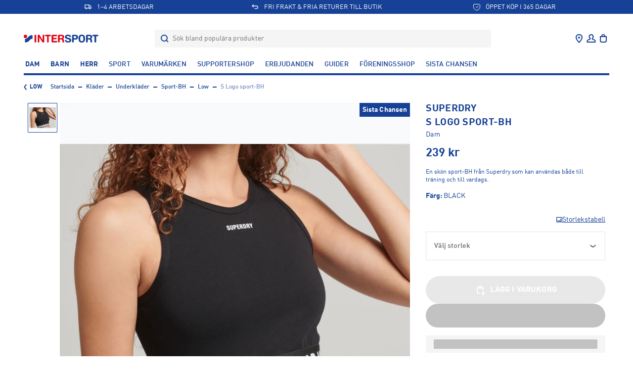

--- FILE ---
content_type: text/html; charset=utf-8
request_url: https://www.intersport.se/klader/underklader/sport-bh/low/superdry-s-logo-sport-bh-dam/black
body_size: 47855
content:
<!DOCTYPE html><html lang="sv" data-sentry-component="LocaleLayout" data-sentry-source-file="layout.tsx"><head><meta charSet="utf-8"/><meta name="viewport" content="width=device-width, initial-scale=1, maximum-scale=1, user-scalable=no"/><link rel="preload" as="image" imageSrcSet="https://cdn.intersport.se/images/prod/154575701000_04?w=484,h=484,quality=75,fit=pad,background=%23f8f9fa 1x, https://cdn.intersport.se/images/prod/154575701000_04?w=768,h=768,quality=75,fit=pad,background=%23f8f9fa 2x"/><link rel="stylesheet" href="/_next/static/css/928c7e515bc74c7d.css" data-precedence="next"/><link rel="stylesheet" href="/_next/static/css/b30c3e00e3d12a7b.css" data-precedence="next"/><link rel="stylesheet" href="/_next/static/css/ef97388bfa522a7d.css" data-precedence="next"/><link rel="stylesheet" href="/_next/static/css/586641ee852a029c.css" data-precedence="next"/><link rel="stylesheet" href="/_next/static/css/b2b8797e2fc45b26.css" data-precedence="next"/><link rel="stylesheet" href="/_next/static/css/7bf293712d5100c7.css" data-precedence="next"/><link rel="stylesheet" href="/_next/static/css/5b31d46f9a413a58.css" data-precedence="next"/><link rel="stylesheet" href="/_next/static/css/cf562db757d2b957.css" data-precedence="next"/><link rel="stylesheet" href="/_next/static/css/6a6fc63704ff2d81.css" data-precedence="next"/><link rel="stylesheet" href="/_next/static/css/52b11263aa2391ee.css" data-precedence="next"/><link rel="stylesheet" href="/_next/static/css/d3d8425f357c5571.css" data-precedence="next"/><link rel="stylesheet" href="/_next/static/css/b40239baf1a0c8c9.css" data-precedence="next"/><link rel="stylesheet" href="/_next/static/css/735396e7271a26af.css" data-precedence="next"/><link rel="stylesheet" href="/_next/static/css/e08fe4c793e33373.css" data-precedence="next"/><link rel="stylesheet" href="/_next/static/css/b3ddd9da85cd6abc.css" data-precedence="next"/><link rel="stylesheet" href="/_next/static/css/5709046604b09a21.css" data-precedence="next"/><link rel="stylesheet" href="/_next/static/css/25d966ad77b25087.css" data-precedence="next"/><link rel="stylesheet" href="/_next/static/css/02d7f02f14767609.css" data-precedence="next"/><link rel="stylesheet" href="/_next/static/css/d89b92f71ec1b3f4.css" data-precedence="next"/><link rel="stylesheet" href="/_next/static/css/83bc8cb55835cad1.css" data-precedence="next"/><link rel="preload" as="script" fetchPriority="low" href="/_next/static/chunks/webpack-717716cae1f20e8b.js"/><script src="/_next/static/chunks/0b8e744a-2a9294317327acd1.js" async=""></script><script src="/_next/static/chunks/4b349c60-de20e95bd5342398.js" async=""></script><script src="/_next/static/chunks/555-5368313523f15a3e.js" async=""></script><script src="/_next/static/chunks/main-app-e5c578316a86c1da.js" async=""></script><script src="/_next/static/chunks/c8a5bbe6-491c0718cb24f343.js" async=""></script><script src="/_next/static/chunks/1b8ac200-354b1f165347ad6e.js" async=""></script><script src="/_next/static/chunks/7cc60e3d-7a6fed083a28df0b.js" async=""></script><script src="/_next/static/chunks/app/error-1438fe8637ac6b5c.js" async=""></script><script src="/_next/static/chunks/6253-8d3c5f55d20fe7d9.js" async=""></script><script src="/_next/static/chunks/1656-2e4a6afc12c9653c.js" async=""></script><script src="/_next/static/chunks/9097-e5b277a796ba9ea4.js" async=""></script><script src="/_next/static/chunks/9908-29d9969ac1beb9e5.js" async=""></script><script src="/_next/static/chunks/2121-71560a47f1874bea.js" async=""></script><script src="/_next/static/chunks/6360-8e2fdb192eba9856.js" async=""></script><script src="/_next/static/chunks/9286-33c5fe296eefdd11.js" async=""></script><script src="/_next/static/chunks/4553-82ab5fb901e283c1.js" async=""></script><script src="/_next/static/chunks/8338-086ebc38c3b83d58.js" async=""></script><script src="/_next/static/chunks/7768-775dfd3f4ec00281.js" async=""></script><script src="/_next/static/chunks/3396-0d075d7ace906ab0.js" async=""></script><script src="/_next/static/chunks/1638-cf36945a777aee5a.js" async=""></script><script src="/_next/static/chunks/5555-0cd702a8032d9bba.js" async=""></script><script src="/_next/static/chunks/354-7d9338ade92393fd.js" async=""></script><script src="/_next/static/chunks/9515-94239953c3b66fee.js" async=""></script><script src="/_next/static/chunks/app/%5Blocale%5D/%5B...slug%5D/page-805ea4ec122fc271.js" async=""></script><script src="/_next/static/chunks/6995-d494691b7c0d60b1.js" async=""></script><script src="/_next/static/chunks/app/%5Blocale%5D/layout-cbd93645be9f3882.js" async=""></script><script src="/_next/static/chunks/3525-5fa2a78d94f6fb99.js" async=""></script><script src="/_next/static/chunks/229-73bad7c130036cd2.js" async=""></script><script src="/_next/static/chunks/5228-19be75fcceb779c6.js" async=""></script><script src="/_next/static/chunks/5463-0fc9de3ce016fa46.js" async=""></script><script src="/_next/static/chunks/app/%5Blocale%5D/products/%5B...product%5D/page-4df0ab71aeb47bb4.js" async=""></script><script id="testfreaks-head-script" async="" src="https://js.testfreaks.com/onpage/intersport.se/head.js" data-sentry-component="TestFreaksAssets" data-sentry-source-file="TestFreaksAssets.tsx"></script><script src="/_next/static/chunks/app/%5Blocale%5D/error-e7a38a03d99c795a.js" async=""></script><script src="/_next/static/chunks/app/%5Blocale%5D/not-found-d77365f08d3c32ed.js" async=""></script><link rel="preload" href="https://metrics.intersport.se/gtm.js?id=GTM-NZGB7VM5" as="script"/><link rel="preload" href="https://d81mfvml8p5ml.cloudfront.net/o5zm5pj4.js" as="script"/><link rel="preload" href="https://splitwise.clickvalue.nl/intersport/sw_min.js" as="script"/><link rel="preload" href="https://js.klarna.com/web-sdk/v1/klarna.js" as="script"/><meta name="google-site-verification" content="XYWGOcJony0KLB4Tp3jUcxU9AiNVaG5R12jI65vIfaI" data-sentry-element="meta" data-sentry-source-file="layout.tsx"/><title>Superdry S Logo sport-BH Svart | INTERSPORT</title><meta name="description" content="En skön sport-BH från Superdry som kan användas både till träning och till vardags. | Black"/><meta property="og:title" content="Superdry S Logo sport-BH Svart | INTERSPORT"/><meta property="og:description" content="En skön sport-BH från Superdry som kan användas både till träning och till vardags. | Black"/><meta property="og:image" content="https://cdn.intersport.se/productimages/1080/154575701000_04.jpg"/><meta name="twitter:card" content="summary_large_image"/><meta name="twitter:title" content="Superdry S Logo sport-BH Svart | INTERSPORT"/><meta name="twitter:description" content="En skön sport-BH från Superdry som kan användas både till träning och till vardags. | Black"/><meta name="twitter:image" content="https://cdn.intersport.se/productimages/1080/154575701000_04.jpg"/><script>document.querySelectorAll('body link[rel="icon"], body link[rel="apple-touch-icon"]').forEach(el => document.head.appendChild(el))</script><meta name="sentry-trace" content="573d37dffacf2e6eba3fb42f33c31ae6-2f3f06db10e09111-0"/><meta name="baggage" content="sentry-environment=production,sentry-release=96f92faa9416d8a6936dec979914f98467f48b91,sentry-public_key=5e36d6308494e6b7bb69ff6f4b08633a,sentry-trace_id=573d37dffacf2e6eba3fb42f33c31ae6,sentry-sampled=false"/><script src="/_next/static/chunks/polyfills-42372ed130431b0a.js" noModule=""></script></head><body><div class="app-root"><!--$--><!--$!--><template data-dgst="BAILOUT_TO_CLIENT_SIDE_RENDERING"></template><!--/$--><!--/$--><div class="header-top container-fluid" data-testid="USPBanner__Testid"><div class="row header-top__wrapper"><div class="header-top__content slide--1 animate col"><svg xmlns="http://www.w3.org/2000/svg" width="24" height="24" fill="none" class="icon-container icon-shipping" viewBox="0 0 24 24"><path fill="currentColor" d="M2 5v11.375h1.818C3.818 17.825 5.04 19 6.545 19c1.507 0 2.728-1.175 2.728-2.625h5.454c0 1.45 1.221 2.625 2.727 2.625 1.507 0 2.728-1.175 2.728-2.625H22V12l-2.225-4.283a1.826 1.826 0 00-1.626-.967h-2.513V5H2zm1.818 1.75h10v7.875H8.564a2.756 2.756 0 00-2.019-.875c-.804 0-1.52.342-2.018.875h-.709V6.75zM15.636 8.5h2.513l2.033 3.914v2.211h-.709a2.765 2.765 0 00-3.837-.193V8.5zm-9.09 6.781c.626 0 1.136.491 1.136 1.094 0 .603-.51 1.094-1.137 1.094-.626 0-1.136-.491-1.136-1.094 0-.603.51-1.094 1.136-1.094zm10.909 0c.626 0 1.136.491 1.136 1.094 0 .603-.51 1.094-1.137 1.094-.626 0-1.136-.491-1.136-1.094 0-.603.51-1.094 1.136-1.094z"></path></svg>1–4 ARBETSDAGAR</div><div class="header-top__content slide--2 animate col"><svg xmlns="http://www.w3.org/2000/svg" width="24" height="24" fill="none" class="icon-container icon-returns" viewBox="0 0 24 24"><path fill="currentColor" d="M5.414 8l2.293-2.293-1.414-1.414-4 4v1.414l4 4 1.414-1.414L5.414 10H16a3 3 0 110 6H9.926v2H16a5 5 0 000-10H5.414z"></path></svg>FRI FRAKT &amp; FRIA RETURER TILL BUTIK</div><div class="header-top__content slide--3 animate col"><svg xmlns="http://www.w3.org/2000/svg" width="16" height="16" fill="none" class="icon-container icon-pocket" viewBox="0 0 16 16"><path stroke="currentColor" stroke-linecap="round" stroke-linejoin="round" d="M2.8 2.5h10.4c.345 0 .675.14.92.39.243.25.38.59.38.943v4a6.754 6.754 0 01-1.904 4.714A6.419 6.419 0 018 14.5a6.358 6.358 0 01-2.487-.508 6.492 6.492 0 01-2.11-1.445A6.755 6.755 0 011.5 7.833v-4c0-.353.137-.692.38-.942.245-.25.575-.391.92-.391z"></path><path stroke="currentColor" stroke-linejoin="round" d="M6 7.5l2 2 3.5-4"></path></svg>ÖPPET KÖP I 365 DAGAR</div></div></div><div style="position:fixed;top:0;left:0;width:100vw;height:0;overflow:hidden;z-index:2" data-sentry-component="LoadingBar" data-sentry-source-file="LoadingBar.tsx"><div style="position:absolute;top:0;left:0;width:100vw;height:100vh;opacity:0;transition:all 1s ease;background:white;z-index:0;pointer-events:none"></div></div><header class="header-menu bg-color-white position-sticky container-fluid header-padding-placeholder-main" style="top:-100px"><div class="header-menu"><div class="header-center header-menu-grid"><a class="header-brand" data-testid="link-component" title="Gå till Startsida" style="grid-area:logo" data-sentry-element="Link" data-sentry-source-file="LinkWrapper.tsx" data-sentry-component="LinkWrapper" href="/"><svg xmlns="http://www.w3.org/2000/svg" width="155" height="16" fill="none" viewBox="0 0 155 16" class="top-menu-logo" data-sentry-element="MainLogo" data-sentry-source-file="TopMenu.tsx"><path fill="#E30613" d="M21.784 1.826c0-1.04.68-1.741 1.741-1.741s1.74.7 1.74 1.74v12.35c0 1.04-.679 1.74-1.74 1.74s-1.74-.7-1.74-1.74V1.825zM28.19 2.123c0-1.444.7-2.038 2.186-2.038.722 0 1.359.276 1.74.913l6.09 9.825h.043V1.762c0-1.125.637-1.677 1.674-1.677 1.04 0 1.677.552 1.677 1.677V13.75c0 1.38-.594 2.165-2.059 2.165-1.104 0-1.465-.233-1.91-.934l-6.048-9.55h-.042v8.807c0 1.125-.637 1.677-1.677 1.677s-1.677-.552-1.677-1.677V2.123h.003zM47.132 3.29h-2.48c-.998 0-1.805-.51-1.805-1.464 0-.956.807-1.465 1.804-1.465h8.44c.999 0 1.805.51 1.805 1.465 0 .955-.806 1.464-1.804 1.464H50.61v10.887c0 1.04-.68 1.74-1.74 1.74-1.062 0-1.741-.7-1.741-1.74V3.29h.002zM56.154 2.399c0-1.55.806-2.038 2.035-2.038h7.631c1.02 0 1.762.297 1.762 1.4 0 1.105-.74 1.402-1.762 1.402h-6.187v3.309h5.36c.912 0 1.634.254 1.634 1.337s-.722 1.337-1.635 1.337h-5.36v3.694h6.358c1.019 0 1.762.297 1.762 1.4 0 1.105-.743 1.402-1.762 1.402h-7.8c-1.232 0-2.036-.488-2.036-2.038V2.399zM69.278 2.399c0-1.55.806-2.038 2.037-2.038h5.254c4.14 0 5.24 2.271 5.24 4.243 0 1.655-.976 3.29-2.629 3.672v.042c1.783.255 2.102 1.55 2.102 3.1 0 1.761.467 2.417.467 3.141 0 .807-.828 1.359-1.635 1.359-1.91 0-2.059-1.847-2.059-2.463 0-2.674-.488-3.754-2.399-3.754h-2.9v4.476c0 1.04-.679 1.74-1.74 1.74-1.062 0-1.741-.7-1.741-1.74V2.4h.003zm3.478 4.752h2.94c1.316 0 2.632-.34 2.632-2.06 0-1.634-.997-2.058-2.526-2.058h-3.046V7.15z"></path><path fill="#164196" d="M125.93 2.399c0-1.55.807-2.038 2.038-2.038h5.254c4.137 0 5.24 2.271 5.24 4.243 0 1.655-.976 3.29-2.629 3.672v.042c1.783.255 2.101 1.55 2.101 3.1 0 1.761.467 2.417.467 3.141 0 .807-.827 1.359-1.634 1.359-1.911 0-2.059-1.847-2.059-2.463 0-2.674-.488-3.754-2.399-3.754h-2.897v4.476c0 1.04-.68 1.74-1.741 1.74s-1.741-.7-1.741-1.74V2.4zm3.482 4.752h2.94c1.316 0 2.632-.34 2.632-2.06 0-1.634-.998-2.058-2.526-2.058h-3.046V7.15zM92.129 6.79c3.181.722 3.99 2.611 3.99 4.394 0 2.76-2.08 4.816-6.28 4.816-4.413 0-6.387-2.208-6.387-3.863 0-.85.616-1.444 1.465-1.444 1.889 0 1.4 2.76 4.922 2.76 1.804 0 2.802-.998 2.802-2.017 0-.615-.297-1.295-1.486-1.592l-3.924-.998c-3.16-.806-3.734-2.547-3.734-4.181C83.492 1.274 86.633 0 89.581 0c2.718 0 5.92 1.528 5.92 3.564 0 .87-.743 1.38-1.592 1.38-1.613 0-1.316-2.272-4.564-2.272-1.613 0-2.504.743-2.504 1.804 0 1.062 1.273 1.401 2.374 1.656l2.914.658zM97.645 2.399c0-1.55.807-2.038 2.038-2.038h4.787c2.929 0 5.283 1.443 5.283 4.837 0 2.78-1.932 4.837-5.305 4.837h-3.322v4.137c0 1.04-.679 1.74-1.74 1.74-1.062 0-1.74-.7-1.74-1.74V2.399zm3.479 4.964h2.706c1.401 0 2.439-.849 2.439-2.165 0-1.528-1.083-2.165-2.802-2.165h-2.346v4.33h.003zM117.4 0c5.009 0 6.646 3.333 6.646 7.809 0 4.306-1.424 8.191-6.646 8.191-5.474 0-6.647-3.563-6.647-8.191 0-4.476 1.64-7.809 6.647-7.809zm0 13.198c3.16 0 3.165-2.46 3.165-5.389 0-2.93-.321-5.007-3.165-5.007-2.845 0-3.166 2.08-3.166 5.007 0 2.93-.103 5.389 3.166 5.389zM143.095 3.29h-2.481c-.997 0-1.804-.51-1.804-1.464 0-.956.807-1.465 1.804-1.465h8.441c.997 0 1.804.51 1.804 1.465 0 .955-.807 1.464-1.804 1.464h-2.481v10.887c0 1.04-.679 1.74-1.741 1.74-1.061 0-1.74-.7-1.74-1.74V3.29h.002z"></path><path fill="#E30613" d="M0 3.614a3.42 3.42 0 116.84 0 3.42 3.42 0 01-6.84 0z"></path><path fill="#164196" d="M3.426 15.767c-.467 0-.847-.414-.847-.924V9.236c0-.509.366-.923.847-.923 5.38 0 5.808-7.283 13.54-7.283.467 0 .846.413.846.923V7.5c0 .51-.38.924-.846.924-5.273 0-5.602 7.341-13.54 7.341z"></path></svg></a><div class="header-nav header-search flex-grow-collapse" style="grid-area:search"><div data-testid="Dropdown__wrapper" class="flex-grow-1"><div class="dropdown__button" data-testid="dropdown__button"><div class="d-flex search-header align-items-center"><form class="search-container flex-grow-1"><label for="header-search-input" class="d-flex align-items-center flex-grow-1 justify-content-stretch"><svg class="icon-container icon-search" data-testid="SearchIcon"><svg xmlns="http://www.w3.org/2000/svg" width="24" height="24" fill="none" class="icon-container icon-search" viewBox="0 0 24 24" data-testid="SearchIcon"><circle cx="11" cy="11" r="6" stroke="currentColor" stroke-width="2"></circle><path stroke="currentColor" stroke-width="2" d="M15 15l4 4"></path></svg></svg><input id="header-search-input" data-testid="search-input-component" type="text" class="search-input" placeholder="Sök bland populära produkter" autoComplete="off" name="search" value=""/></label></form></div></div><div class="search-results-dropdown-list"></div></div></div><div class="header-nav header-nav--icons header-icons-base justify-content-end" style="grid-area:nav" data-sentry-element="CSSTransition" data-sentry-source-file="TopMenu.tsx"><nav class="header-nav__item" aria-label="User menu"><ul class="nav-list"><li class="nav-item nav-item--icon header-location d-lgm-flex align-items-center justify-center me-0"><div data-testid="Dropdown__wrapper" class=""><div class="dropdown__button" data-testid="dropdown__button"><a class="nav-link" data-testid="NavItemBtn" title="Gå till Våra butiker" data-sentry-element="Link" data-sentry-source-file="LinkWrapper.tsx" data-sentry-component="LinkWrapper" href="/vara-butiker"><svg xmlns="http://www.w3.org/2000/svg" width="24" height="24" fill="none" class="" viewBox="0 0 24 24" data-testid="svg-icon"><path fill="currentColor" d="M12 12a2 2 0 100-4 2 2 0 000 4z"></path><path fill="currentColor" fill-rule="evenodd" d="M19 9.353C19 15 12 21 12 21S5 15 5 9.353C5 5.844 7.8 3 12 3s7 2.844 7 6.353zm-12 0C7 7.066 8.783 5 12 5s5 2.066 5 4.353c0 2.101-1.362 4.55-3.067 6.698A28.481 28.481 0 0112 18.237a28.481 28.481 0 01-1.933-2.186C8.362 13.902 7 11.454 7 9.353z" clip-rule="evenodd"></path></svg></a></div></div></li><li class="nav-item nav-item--icon header-user d-flex align-items-center justify-center me-0"><div data-testid="Dropdown__wrapper" class=""><div class="dropdown__button" data-testid="dropdown__button"><a class="nav-link flex-wrap justify-content-center fw-normal" data-testid="NavItemBtn" title="Gå till Logga in" data-sentry-element="Link" data-sentry-component="LinkWrapper" data-sentry-source-file="LinkWrapper.tsx" href="/club-intersport"><svg xmlns="http://www.w3.org/2000/svg" width="25" height="24" fill="none" class="" viewBox="0 0 25 24" data-testid="svg-icon"><path stroke="currentColor" stroke-width="2" d="M12.5 4a4 4 0 00-2.585 7.053c.338.286.585.685.585 1.129 0 .245-.067.492-.25.656-.997.89-3.674 1.624-4.644 2.11A2 2 0 004.5 16.735V19h16v-2.264a2 2 0 00-1.106-1.789c-.97-.485-3.647-1.22-4.644-2.11-.183-.163-.25-.41-.25-.655 0-.444.247-.843.585-1.13A4 4 0 0012.5 4z"></path></svg><span class="d-lgm-none mobile-menu-item-label fs-12 d-block ms-auto text-transform-none max-lines--single-line" data-sentry-component="MobileMenuItemLabel" data-sentry-source-file="MenuIcons.tsx">Logga in</span></a></div></div></li><li class="nav-item nav-item--icon header-bag d-flex align-items-center justify-center me-0"><div data-testid="Dropdown__wrapper" class=""><div class="dropdown__button" data-testid="dropdown__button"><a class="nav-link position-relative" data-testid="NavItemBtn" data-sentry-element="Link" data-sentry-source-file="LinkWrapper.tsx" data-sentry-component="LinkWrapper" href=""><div class="position-relative d-flex flex-wrap justify-content-center fw-normal"><svg xmlns="http://www.w3.org/2000/svg" width="24" height="24" fill="none" class="icon-container icon-shopping-bag" viewBox="0 0 24 24"><path fill="currentColor" fill-rule="evenodd" d="M16 7h3v9a4 4 0 01-4 4H9a4 4 0 01-4-4V7h3c0-1.015.312-2.023 1.013-2.788C9.727 3.432 10.758 3 12 3s2.273.432 2.987 1.212C15.688 4.977 16 5.985 16 7zm-2.487-1.437C13.812 5.889 14 6.38 14 7h-4c0-.619.188-1.11.487-1.437C10.773 5.25 11.242 5 12 5c.758 0 1.227.25 1.513.563zM7 9v7a2 2 0 002 2h6a2 2 0 002-2V9H7z" clip-rule="evenodd"></path></svg><span class="d-lgm-none mobile-menu-item-label fs-12 d-block ms-auto text-transform-none max-lines--single-line" data-sentry-component="MobileMenuItemLabel" data-sentry-source-file="MenuIcons.tsx">Varukorg</span></div></a></div></div></li><li class="nav-item nav-item--icon header-burger d-lgm-none d-flex align-items-center justify-center"><button type="button" class="nav-button flex-wrap justify-content-center fw-normal" data-testid="NavItemBtn"><span><svg xmlns="http://www.w3.org/2000/svg" width="24" height="24" fill="none" class="" viewBox="0 0 24 24" data-testid="svg-icon"><path fill="currentColor" d="M0 4h24v2H0V4zm0 7h24v2H0v-2zm0 7h24v2H0v-2z"></path></svg><span class="d-lgm-none mobile-menu-item-label fs-12 d-block ms-auto text-transform-none max-lines--single-line" data-sentry-component="MobileMenuItemLabel" data-sentry-source-file="MenuIcons.tsx">Meny</span></span></button></li></ul></nav></div></div></div><div class="header-menu-items bg-color-white position-sticky z-index-3"><div class="header-nav header-nav--list pt-sm-6 pb-4 main-header-dt"><nav class="header-nav__item" aria-label="Add menu"><ul class="nav-list"><li class="nav-item"><div data-testid="Dropdown__wrapper" class=""><div class="dropdown__button nav-link-wrapper" data-testid="dropdown__button"><a class="nav-link" data-testid="NavItemBtn" title="Gå till Dam" data-sentry-element="Link" data-sentry-component="LinkWrapper" data-sentry-source-file="LinkWrapper.tsx" href="/dam">Dam</a></div></div></li><li class="nav-item"><div data-testid="Dropdown__wrapper" class=""><div class="dropdown__button nav-link-wrapper" data-testid="dropdown__button"><a class="nav-link" data-testid="NavItemBtn" title="Gå till Barn" data-sentry-element="Link" data-sentry-component="LinkWrapper" data-sentry-source-file="LinkWrapper.tsx" href="/barn">Barn</a></div></div></li><li class="nav-item"><div data-testid="Dropdown__wrapper" class=""><div class="dropdown__button nav-link-wrapper" data-testid="dropdown__button"><a class="nav-link" data-testid="NavItemBtn" title="Gå till Herr" data-sentry-element="Link" data-sentry-component="LinkWrapper" data-sentry-source-file="LinkWrapper.tsx" href="/herr">Herr</a></div></div></li><li class="nav-item"><div data-testid="Dropdown__wrapper" class=""><div class="dropdown__button nav-link-wrapper" data-testid="dropdown__button"><a class="nav-link nav-link--light" data-testid="NavItemBtn" title="Gå till Sport" data-sentry-element="Link" data-sentry-component="LinkWrapper" data-sentry-source-file="LinkWrapper.tsx" href="/sporter">Sport</a></div></div></li><li class="nav-item"><div data-testid="Dropdown__wrapper" class=""><div class="dropdown__button nav-link-wrapper" data-testid="dropdown__button"><a class="nav-link nav-link--light" data-testid="NavItemBtn" title="Gå till Varumärken" data-sentry-element="Link" data-sentry-component="LinkWrapper" data-sentry-source-file="LinkWrapper.tsx" href="/varumarken">Varumärken</a></div></div></li><li class="nav-item"><div data-testid="Dropdown__wrapper" class=""><div class="dropdown__button nav-link-wrapper" data-testid="dropdown__button"><a class="nav-link nav-link--light" data-testid="NavItemBtn" title="Gå till Supportershop" data-sentry-element="Link" data-sentry-component="LinkWrapper" data-sentry-source-file="LinkWrapper.tsx" href="/supporterklubbar">Supportershop</a></div></div></li><li class="nav-item"><div data-testid="Dropdown__wrapper" class=""><div class="dropdown__button nav-link-wrapper" data-testid="dropdown__button"><a class="nav-link nav-link--light" data-testid="NavItemBtn" title="Gå till Erbjudanden" data-sentry-element="Link" data-sentry-component="LinkWrapper" data-sentry-source-file="LinkWrapper.tsx" href="/kampanj/erbjudanden">Erbjudanden</a></div></div></li><li class="nav-item"><div data-testid="Dropdown__wrapper" class=""><div class="dropdown__button nav-link-wrapper" data-testid="dropdown__button"><a class="nav-link nav-link--light" data-testid="NavItemBtn" title="Gå till Guider" data-sentry-element="Link" data-sentry-component="LinkWrapper" data-sentry-source-file="LinkWrapper.tsx" href="/guider">Guider</a></div></div></li><li class="nav-item"><div data-testid="Dropdown__wrapper" class=""><div class="dropdown__button nav-link-wrapper" data-testid="dropdown__button"><a target="_blank" class="nav-link nav-link--light" data-testid="NavItemBtn" title="Gå till Föreningsshop" href="https://team.intersport.se/" data-sentry-component="LinkWrapper" data-sentry-source-file="LinkWrapper.tsx">Föreningsshop</a></div></div></li><li class="nav-item"><div data-testid="Dropdown__wrapper" class=""><div class="dropdown__button nav-link-wrapper" data-testid="dropdown__button"><a class="nav-link nav-link--light" data-testid="NavItemBtn" title="Gå till Sista chansen" data-sentry-element="Link" data-sentry-component="LinkWrapper" data-sentry-source-file="LinkWrapper.tsx" href="/sista-chansen">Sista chansen</a></div></div></li></ul></nav></div><div class="divider divider--bold divider--blue"></div></div></header><main class="container-fluid d-flex flex-column flex-grow-1 gap-5 py-6 position-relative"><div class="product-details"><nav aria-label="breadcrumb" class="breadcrumb" data-sentry-component="Breadcrumb" data-sentry-source-file="Breadcrumb.tsx"><a class="breadcrumb-back" data-testid="link-component" title="Low" data-sentry-element="Link" data-sentry-source-file="LinkWrapper.tsx" data-sentry-component="LinkWrapper" href="/klader/underklader/sport-bh/low"><svg xmlns="http://www.w3.org/2000/svg" width="12" height="16" fill="none" viewBox="0 0 12 16" data-sentry-element="BackIcon" data-sentry-source-file="Breadcrumb.tsx"><path stroke="currentColor" stroke-width="2" d="M5.333 13.333L1.783 8.6a1 1 0 010-1.2l3.55-4.733"></path></svg>Low</a><ol class="breadcrumb-list"><li data-testid="breadcrumb-item-component" class="breadcrumb-item"><a class="" data-testid="breadcrumb-item-link" title="Startsida" data-sentry-element="Link" data-sentry-component="LinkWrapper" data-sentry-source-file="LinkWrapper.tsx" href="/">Startsida</a></li><li data-testid="breadcrumb-item-component" class="breadcrumb-item"><a class="" data-testid="breadcrumb-item-link" title="Kläder" data-sentry-element="Link" data-sentry-component="LinkWrapper" data-sentry-source-file="LinkWrapper.tsx" href="/klader">Kläder</a></li><li data-testid="breadcrumb-item-component" class="breadcrumb-item"><a class="" data-testid="breadcrumb-item-link" title="Underkläder" data-sentry-element="Link" data-sentry-component="LinkWrapper" data-sentry-source-file="LinkWrapper.tsx" href="/klader/underklader">Underkläder</a></li><li data-testid="breadcrumb-item-component" class="breadcrumb-item"><a class="" data-testid="breadcrumb-item-link" title="Sport-BH" data-sentry-element="Link" data-sentry-component="LinkWrapper" data-sentry-source-file="LinkWrapper.tsx" href="/klader/underklader/sport-bh">Sport-BH</a></li><li data-testid="breadcrumb-item-component" class="breadcrumb-item"><a class="" data-testid="breadcrumb-item-link" title="Low" data-sentry-element="Link" data-sentry-component="LinkWrapper" data-sentry-source-file="LinkWrapper.tsx" href="/klader/underklader/sport-bh/low">Low</a></li><li data-testid="breadcrumb-item-component" class="breadcrumb-item active">S Logo sport-BH</li></ol></nav><div class="row product-details__main-content mt-6 mb-4 mb-lg-8 align-items-start position-relative"><div class="order-lg-last ps-xl-7 pdp-sidebar col-lg-4" data-sentry-element="Column" data-sentry-component="ProductSidebar" data-sentry-source-file="ProductSidebar.tsx"><div class="product-sidebar"><div class="d-lg-none" data-sentry-component="MobileSidebarContent" data-sentry-source-file="MobileSidebarContent.tsx"><div class="d-lg-none pdp-carousel-wrapper"><div class="swiper-container pdp-carousel" data-testid="Carousel"><div class="swiper-scrollbar"></div><div class="swiper-wrapper"><div class="swiper-slide"><div class="pdp-main--image--list--item swiper-slide" tabindex="0" role="button" aria-label="open in full screen"><img alt="Superdry S Logo sport-BH Svart" data-sentry-element="Image" data-sentry-component="SEImage" data-sentry-source-file="Image.tsx" width="320" height="320" decoding="async" data-nimg="1" style="color:transparent;object-fit:contain" srcSet="https://cdn.intersport.se/images/prod/154575701000_04?w=484,h=484,quality=75,fit=pad,background=%23f8f9fa 1x, https://cdn.intersport.se/images/prod/154575701000_04?w=768,h=768,quality=75,fit=pad,background=%23f8f9fa 2x" src="https://cdn.intersport.se/images/prod/154575701000_04?w=768,h=768,quality=75,fit=pad,background=%23f8f9fa"/></div></div><div class="swiper-slide"><div class="pdp-main--image--list--item swiper-slide" tabindex="0" role="button" aria-label="open in full screen"><img alt="Superdry S Logo sport-BH Svart" data-sentry-element="Image" data-sentry-component="SEImage" data-sentry-source-file="Image.tsx" loading="lazy" width="320" height="320" decoding="async" data-nimg="1" style="color:transparent;object-fit:contain" srcSet="https://cdn.intersport.se/images/prod/154575701000_05?w=484,h=484,quality=75,fit=pad,background=%23f8f9fa 1x, https://cdn.intersport.se/images/prod/154575701000_05?w=768,h=768,quality=75,fit=pad,background=%23f8f9fa 2x" src="https://cdn.intersport.se/images/prod/154575701000_05?w=768,h=768,quality=75,fit=pad,background=%23f8f9fa"/></div></div><div class="swiper-slide"><div class="pdp-main--image--list--item swiper-slide" tabindex="0" role="button" aria-label="open in full screen"><img alt="Superdry S Logo sport-BH Svart" data-sentry-element="Image" data-sentry-component="SEImage" data-sentry-source-file="Image.tsx" loading="lazy" width="320" height="320" decoding="async" data-nimg="1" style="color:transparent;object-fit:contain" srcSet="https://cdn.intersport.se/images/prod/154575701000_06?w=484,h=484,quality=75,fit=pad,background=%23f8f9fa 1x, https://cdn.intersport.se/images/prod/154575701000_06?w=768,h=768,quality=75,fit=pad,background=%23f8f9fa 2x" src="https://cdn.intersport.se/images/prod/154575701000_06?w=768,h=768,quality=75,fit=pad,background=%23f8f9fa"/></div></div><div class="swiper-slide"><div class="pdp-main--image--list--item swiper-slide" tabindex="0" role="button" aria-label="open in full screen"><img alt="Superdry S Logo sport-BH Svart" data-sentry-element="Image" data-sentry-component="SEImage" data-sentry-source-file="Image.tsx" loading="lazy" width="320" height="320" decoding="async" data-nimg="1" style="color:transparent;object-fit:contain" srcSet="https://cdn.intersport.se/images/prod/154575701000_07?w=484,h=484,quality=75,fit=pad,background=%23f8f9fa 1x, https://cdn.intersport.se/images/prod/154575701000_07?w=768,h=768,quality=75,fit=pad,background=%23f8f9fa 2x" src="https://cdn.intersport.se/images/prod/154575701000_07?w=768,h=768,quality=75,fit=pad,background=%23f8f9fa"/></div></div><div class="swiper-slide"><div class="pdp-main--image--list--item swiper-slide" tabindex="0" role="button" aria-label="open in full screen"><img alt="Superdry S Logo sport-BH Svart" data-sentry-element="Image" data-sentry-component="SEImage" data-sentry-source-file="Image.tsx" loading="lazy" width="320" height="320" decoding="async" data-nimg="1" style="color:transparent;object-fit:contain" srcSet="https://cdn.intersport.se/images/prod/154575701000_08?w=484,h=484,quality=75,fit=pad,background=%23f8f9fa 1x, https://cdn.intersport.se/images/prod/154575701000_08?w=768,h=768,quality=75,fit=pad,background=%23f8f9fa 2x" src="https://cdn.intersport.se/images/prod/154575701000_08?w=768,h=768,quality=75,fit=pad,background=%23f8f9fa"/></div></div><div class="swiper-slide"><div class="pdp-main--image--list--item swiper-slide" tabindex="0" role="button" aria-label="open in full screen"><img alt="Superdry S Logo sport-BH Svart" data-sentry-element="Image" data-sentry-component="SEImage" data-sentry-source-file="Image.tsx" loading="lazy" width="320" height="320" decoding="async" data-nimg="1" style="color:transparent;object-fit:contain" srcSet="https://cdn.intersport.se/images/prod/154575701000_10?w=484,h=484,quality=75,fit=pad,background=%23f8f9fa 1x, https://cdn.intersport.se/images/prod/154575701000_10?w=768,h=768,quality=75,fit=pad,background=%23f8f9fa 2x" src="https://cdn.intersport.se/images/prod/154575701000_10?w=768,h=768,quality=75,fit=pad,background=%23f8f9fa"/></div></div><div class="swiper-slide"><div class="pdp-main--image--list--item swiper-slide" tabindex="0" role="button" aria-label="open in full screen"><img alt="Superdry S Logo sport-BH Svart" data-sentry-element="Image" data-sentry-component="SEImage" data-sentry-source-file="Image.tsx" loading="lazy" width="320" height="320" decoding="async" data-nimg="1" style="color:transparent;object-fit:contain" srcSet="https://cdn.intersport.se/images/prod/154575701000_20?w=484,h=484,quality=75,fit=pad,background=%23f8f9fa 1x, https://cdn.intersport.se/images/prod/154575701000_20?w=768,h=768,quality=75,fit=pad,background=%23f8f9fa 2x" src="https://cdn.intersport.se/images/prod/154575701000_20?w=768,h=768,quality=75,fit=pad,background=%23f8f9fa"/></div></div><div class="swiper-slide"><div class="pdp-main--image--list--item swiper-slide" tabindex="0" role="button" aria-label="open in full screen"><img alt="Superdry S Logo sport-BH Svart" data-sentry-element="Image" data-sentry-component="SEImage" data-sentry-source-file="Image.tsx" loading="lazy" width="320" height="320" decoding="async" data-nimg="1" style="color:transparent;object-fit:contain" srcSet="https://cdn.intersport.se/images/prod/154575701000_30?w=484,h=484,quality=75,fit=pad,background=%23f8f9fa 1x, https://cdn.intersport.se/images/prod/154575701000_30?w=768,h=768,quality=75,fit=pad,background=%23f8f9fa 2x" src="https://cdn.intersport.se/images/prod/154575701000_30?w=768,h=768,quality=75,fit=pad,background=%23f8f9fa"/></div></div></div><div class="slide-number carousel-circle-pagination">1/8</div></div><div class="product-badges"><div data-testid="product-badge" class="product-badge blue">Sista Chansen</div></div></div><div class="product-intro my-5"><div class="pdp-main"><div class="product-title pdp-main" data-sentry-component="PDPProductTitle" data-sentry-source-file="PDPProductTitle.tsx"><h1 class="h-page"><a class="product-brand cursor-pointer pt-xs-1 pt-lg-0 pt-md-3 cut-off-umlauts max-lines max-lines--2 product-brand--last" data-testid="link-component" data-sentry-element="Link" data-sentry-component="LinkWrapper" data-sentry-source-file="LinkWrapper.tsx" href="/superdry">Superdry</a><div class="product-model"><span class="pt-1 pt-md-3 cut-off-umlauts max-lines max-lines--2">S Logo sport-BH</span></div></h1></div><div class="product-card__category">Dam</div></div></div></div><div class="d-none d-lg-flex flex-column"><div class="product-intro mb-6"><div class="product-title pdp-main" data-sentry-component="PDPProductTitle" data-sentry-source-file="PDPProductTitle.tsx"><h1 class="h-page"><a class="product-brand cursor-pointer pt-xs-1 pt-lg-0 pt-md-3 cut-off-umlauts max-lines max-lines--2 product-brand--last" data-testid="link-component" data-sentry-element="Link" data-sentry-component="LinkWrapper" data-sentry-source-file="LinkWrapper.tsx" href="/superdry">Superdry</a><div class="product-model"><span class="pt-1 pt-md-3 cut-off-umlauts max-lines max-lines--2">S Logo sport-BH</span></div></h1></div><div class="product-card__category">Dam</div></div></div><div class="product-values mb-4"><div class="product-price-block flex-wrap gap-5 justify-content-between"><div class="product-prices" data-sentry-component="ProductPrice" data-sentry-source-file="ProductPrice.tsx"><span class="price-tag price-tag-current" data-sentry-component="PriceTag" data-sentry-source-file="ProductPrice.tsx">239<!-- --> <!-- -->kr</span></div></div></div><p class=" pdp-main product-description d-none d-lgm-block" data-sentry-element="Typography" data-sentry-source-file="ProductSidebar.tsx">En skön sport-BH från Superdry som kan användas både till träning och till vardags.</p><div class="position-relative d-block mb-5" data-sentry-component="ColorsNavigation" data-sentry-source-file="ColorsNavigation.tsx"><div class="position-relative mx-sm-0 mx-xs-0 mx-ms-0 mx-xms-0 mx-xxs-0 mb-6 product-card__preview-carousel" data-testid="ProductColors__carousel"></div><div class="product-color font-weight-bold fs-14 pdp-product-color-title" data-testid="ProductColors__title"><span class="text-capitalize">Färg<!-- -->:</span> <span class="text-uppercase">Black</span></div></div><div class="size-chart-links d-flex justify-content-between mt-8 mb-6 align-items-center" data-sentry-component="SizeChartLinks" data-sentry-source-file="SizeChartLinks.tsx"><div class="d-flex gap-3 align-items-center justify-content-start"></div><div class="size-chart-links d-flex justify-content-end gap-6"><button class="d-flex gap-3 align-items-center open-size-guide border-0 link bg-transparent ps-0 pe-0" type="button" data-testid="button" data-sentry-element="Button" data-sentry-source-file="SizeChartLinks.tsx"><img alt="size-guide" data-sentry-element="Image" data-sentry-source-file="SizeChartLinks.tsx" loading="lazy" width="12" height="12" decoding="async" data-nimg="1" style="color:transparent" src="/images/size_guide.svg"/>Storlekstabell</button></div></div><div class="size-selector"><div data-testid="Dropdown__wrapper" class="position-relative"><div class="dropdown__button" data-testid="dropdown__button"><div class="dropdown dropdown--full-width" data-testid="Select__dropdown-button" data-sentry-component="Control" data-sentry-source-file="Control.tsx"><button class="size-selector-control-btn d-flex dropdown-toggle-rectangle" type="button" data-testid="selector-button"><span class="max-lines max-lines--1">Välj storlek</span><span class="size-select-chevron ms-auto size-select-chevron--read-only" data-testid="Select__side_icon"><svg xmlns="http://www.w3.org/2000/svg" width="24" height="24" fill="none" class="mt-n2" viewBox="0 0 24 24" data-sentry-element="DownIconSmall" data-sentry-source-file="Control.tsx"><path stroke="currentColor" stroke-width="2" d="M17.5 11.5l-4.912 3.572a1 1 0 01-1.176 0L6.5 11.5"></path></svg></span></button></div></div></div></div><div class="d-flex flex-column mb-lg-6 mt-8 gap-5"><div class="d-flex flex-column gap-5" style="z-index:10" data-sentry-component="SidebarButtons" data-sentry-source-file="SidebarButtons.tsx"><button class="btn btn-conversion flex-grow-1 position-relative overflow-hidden" disabled="" type="button" data-testid="button"><div class="uds-btn-fade-in-left"></div><div class="uds-btn-fade-in-left__content uds-btn-fade-in-left__content--alt d-flex align-items-center"><svg class="icon-container me-4" data-testid="svg-icon"><svg width="24" height="24" fill="none" class="icon-container icon-add-to-cart" viewBox="0 0 24 24"><path stroke="currentColor" stroke-width="2" d="M18 13V8H6v8a3 3 0 003 3h3"></path><path stroke="currentColor" stroke-linecap="square" stroke-width="2" d="M9 8V7c0-1.634 1.5-3 3-3s3 1.366 3 3v1"></path><path stroke="currentColor" stroke-width="2" d="M14 19h8m-4-4v8"></path></svg></svg>Lägg i varukorg</div></button><div class="w-100 position-fixed d-lg-none p-5 bg-color-white moving-buttons-container moving-buttons-container__down"><button class="btn btn-conversion flex-grow-1 position-relative overflow-hidden w-100" disabled="" type="button" data-testid="button"><div class="uds-btn-fade-in-left"></div><div class="uds-btn-fade-in-left__content uds-btn-fade-in-left__content--alt d-flex align-items-center"><svg class="icon-container me-4" data-testid="svg-icon"><svg width="24" height="24" fill="none" class="icon-container icon-add-to-cart" viewBox="0 0 24 24"><path stroke="currentColor" stroke-width="2" d="M18 13V8H6v8a3 3 0 003 3h3"></path><path stroke="currentColor" stroke-linecap="square" stroke-width="2" d="M9 8V7c0-1.634 1.5-3 3-3s3 1.366 3 3v1"></path><path stroke="currentColor" stroke-width="2" d="M14 19h8m-4-4v8"></path></svg></svg>Lägg i varukorg</div></button></div></div><span class="skeleton-box skeleton-box__rounded" style="width:100%;height:48px"></span></div><!--$--><!--/$--><div class="d-flex flex-row bg-color-grey-200 gap-4 px-6 py-4 mt-5"><span class="skeleton-box" style="width:100%;height:null"></span></div></div></div><div class="product-details-left-content col-lg-8"><div class="d-none d-lg-flex flex-row flex-nowrap pe-xl-0 desktop-product-content"><div class="d-flex flex-column" style="max-width:65px"><div class="product-gallery d-flex me-3 ms-0 flex-column m-0 ms-6 me-7" data-testid="product-gallery"><div class="swiper-container product-card__preview-list" data-testid="product-image-gallery-carousel"><div class="swiper-wrapper"><div class="swiper-slide"><div class="product-gallery--item active w-60px h-60px me-0" data-testid="gallery-item"><div role="button" tabindex="0"><img alt="förhandsvisning ikon 1 för Superdry S Logo sport-BH Svart" data-sentry-element="Image" data-sentry-component="SEImage" data-sentry-source-file="Image.tsx" loading="lazy" width="58" height="58" decoding="async" data-nimg="1" style="color:transparent;object-fit:contain" srcSet="https://cdn.intersport.se/images/prod/154575701000_04?w=140,h=140,quality=75,fit=pad,background=%23f8f9fa 1x" src="https://cdn.intersport.se/images/prod/154575701000_04?w=140,h=140,quality=75,fit=pad,background=%23f8f9fa"/></div></div></div><div class="swiper-slide"><div class="product-gallery--item w-60px h-60px me-0" data-testid="gallery-item"><div role="button" tabindex="0"><img alt="förhandsvisning ikon 2 för Superdry S Logo sport-BH Svart" data-sentry-element="Image" data-sentry-component="SEImage" data-sentry-source-file="Image.tsx" loading="lazy" width="58" height="58" decoding="async" data-nimg="1" style="color:transparent;object-fit:contain" srcSet="https://cdn.intersport.se/images/prod/154575701000_05?w=140,h=140,quality=75,fit=pad,background=%23f8f9fa 1x" src="https://cdn.intersport.se/images/prod/154575701000_05?w=140,h=140,quality=75,fit=pad,background=%23f8f9fa"/></div></div></div><div class="swiper-slide"><div class="product-gallery--item w-60px h-60px me-0" data-testid="gallery-item"><div role="button" tabindex="0"><img alt="förhandsvisning ikon 3 för Superdry S Logo sport-BH Svart" data-sentry-element="Image" data-sentry-component="SEImage" data-sentry-source-file="Image.tsx" loading="lazy" width="58" height="58" decoding="async" data-nimg="1" style="color:transparent;object-fit:contain" srcSet="https://cdn.intersport.se/images/prod/154575701000_06?w=140,h=140,quality=75,fit=pad,background=%23f8f9fa 1x" src="https://cdn.intersport.se/images/prod/154575701000_06?w=140,h=140,quality=75,fit=pad,background=%23f8f9fa"/></div></div></div><div class="swiper-slide"><div class="product-gallery--item w-60px h-60px me-0" data-testid="gallery-item"><div role="button" tabindex="0"><img alt="förhandsvisning ikon 4 för Superdry S Logo sport-BH Svart" data-sentry-element="Image" data-sentry-component="SEImage" data-sentry-source-file="Image.tsx" loading="lazy" width="58" height="58" decoding="async" data-nimg="1" style="color:transparent;object-fit:contain" srcSet="https://cdn.intersport.se/images/prod/154575701000_07?w=140,h=140,quality=75,fit=pad,background=%23f8f9fa 1x" src="https://cdn.intersport.se/images/prod/154575701000_07?w=140,h=140,quality=75,fit=pad,background=%23f8f9fa"/></div></div></div><div class="swiper-slide"><div class="product-gallery--item w-60px h-60px me-0" data-testid="gallery-item"><div role="button" tabindex="0"><img alt="förhandsvisning ikon 5 för Superdry S Logo sport-BH Svart" data-sentry-element="Image" data-sentry-component="SEImage" data-sentry-source-file="Image.tsx" loading="lazy" width="58" height="58" decoding="async" data-nimg="1" style="color:transparent;object-fit:contain" srcSet="https://cdn.intersport.se/images/prod/154575701000_08?w=140,h=140,quality=75,fit=pad,background=%23f8f9fa 1x" src="https://cdn.intersport.se/images/prod/154575701000_08?w=140,h=140,quality=75,fit=pad,background=%23f8f9fa"/></div></div></div><div class="swiper-slide"><div class="product-gallery--item w-60px h-60px me-0" data-testid="gallery-item"><div role="button" tabindex="0"><img alt="förhandsvisning ikon 6 för Superdry S Logo sport-BH Svart" data-sentry-element="Image" data-sentry-component="SEImage" data-sentry-source-file="Image.tsx" loading="lazy" width="58" height="58" decoding="async" data-nimg="1" style="color:transparent;object-fit:contain" srcSet="https://cdn.intersport.se/images/prod/154575701000_10?w=140,h=140,quality=75,fit=pad,background=%23f8f9fa 1x" src="https://cdn.intersport.se/images/prod/154575701000_10?w=140,h=140,quality=75,fit=pad,background=%23f8f9fa"/></div></div></div><div class="swiper-slide"><div class="product-gallery--item w-60px h-60px me-0" data-testid="gallery-item"><div role="button" tabindex="0"><img alt="förhandsvisning ikon 7 för Superdry S Logo sport-BH Svart" data-sentry-element="Image" data-sentry-component="SEImage" data-sentry-source-file="Image.tsx" loading="lazy" width="58" height="58" decoding="async" data-nimg="1" style="color:transparent;object-fit:contain" srcSet="https://cdn.intersport.se/images/prod/154575701000_20?w=140,h=140,quality=75,fit=pad,background=%23f8f9fa 1x" src="https://cdn.intersport.se/images/prod/154575701000_20?w=140,h=140,quality=75,fit=pad,background=%23f8f9fa"/></div></div></div><div class="swiper-slide"><div class="product-gallery--item w-60px h-60px me-0" data-testid="gallery-item"><div role="button" tabindex="0"><img alt="förhandsvisning ikon 8 för Superdry S Logo sport-BH Svart" data-sentry-element="Image" data-sentry-component="SEImage" data-sentry-source-file="Image.tsx" loading="lazy" width="58" height="58" decoding="async" data-nimg="1" style="color:transparent;object-fit:contain" srcSet="https://cdn.intersport.se/images/prod/154575701000_30?w=140,h=140,quality=75,fit=pad,background=%23f8f9fa 1x" src="https://cdn.intersport.se/images/prod/154575701000_30?w=140,h=140,quality=75,fit=pad,background=%23f8f9fa"/></div></div></div></div><div class="carousel-arrow-prev"><svg xmlns="http://www.w3.org/2000/svg" fill="none" class="icon-container icon-nav-arrow-next-small-white" viewBox="0 0 15 24"><path stroke="currentColor" stroke-width="2" d="M10 7l3.572 4.912a1 1 0 010 1.176L10 18"></path></svg></div><div class="carousel-arrow-next"><svg xmlns="http://www.w3.org/2000/svg" fill="none" class="icon-container icon-nav-arrow-next-small-white" viewBox="0 0 15 24"><path stroke="currentColor" stroke-width="2" d="M10 7l3.572 4.912a1 1 0 010 1.176L10 18"></path></svg></div></div></div></div><div class="d-none d-lg-flex product-badges"><div data-testid="product-badge" class="product-badge pdp blue">Sista Chansen</div></div><div class="swiper-container uds-pdp-main-carousel d-none d-lg-flex flex-grow-1 pdp-carousel" data-testid="pdp-main-carousel"><div class="swiper-wrapper"><div class="swiper-slide"><div style="background-image:url(https://cdn.intersport.se/images/prod/154575701000_04?w=484,h=484,quality=75,fit=pad,background=%23f8f9fa);background-size:cover"><img alt="Superdry S Logo sport-BH Svart" data-sentry-element="Image" data-sentry-component="SEImage" data-sentry-source-file="Image.tsx" loading="lazy" width="484" height="484" decoding="async" data-nimg="1" style="color:transparent;width:100%;height:100%;object-fit:contain" sizes="(min-width: 1281px) 1310px, 968px" srcSet="https://cdn.intersport.se/images/prod/154575701000_04?w=140,h=140,quality=75,fit=pad,background=%23f8f9fa 140w, https://cdn.intersport.se/images/prod/154575701000_04?w=284,h=284,quality=75,fit=pad,background=%23f8f9fa 284w, https://cdn.intersport.se/images/prod/154575701000_04?w=484,h=484,quality=75,fit=pad,background=%23f8f9fa 484w, https://cdn.intersport.se/images/prod/154575701000_04?w=768,h=768,quality=75,fit=pad,background=%23f8f9fa 768w, https://cdn.intersport.se/images/prod/154575701000_04?w=1536,h=1536,quality=75,fit=pad,background=%23f8f9fa 1536w" src="https://cdn.intersport.se/images/prod/154575701000_04?w=1536,h=1536,quality=75,fit=pad,background=%23f8f9fa"/></div></div><div class="swiper-slide"><div style="background-image:url(https://cdn.intersport.se/images/prod/154575701000_05?w=484,h=484,quality=75,fit=pad,background=%23f8f9fa);background-size:cover"><img alt="Superdry S Logo sport-BH Svart" data-sentry-element="Image" data-sentry-component="SEImage" data-sentry-source-file="Image.tsx" loading="lazy" width="484" height="484" decoding="async" data-nimg="1" style="color:transparent;width:100%;height:100%;object-fit:contain" sizes="(min-width: 1281px) 1310px, 968px" srcSet="https://cdn.intersport.se/images/prod/154575701000_05?w=140,h=140,quality=75,fit=pad,background=%23f8f9fa 140w, https://cdn.intersport.se/images/prod/154575701000_05?w=284,h=284,quality=75,fit=pad,background=%23f8f9fa 284w, https://cdn.intersport.se/images/prod/154575701000_05?w=484,h=484,quality=75,fit=pad,background=%23f8f9fa 484w, https://cdn.intersport.se/images/prod/154575701000_05?w=768,h=768,quality=75,fit=pad,background=%23f8f9fa 768w, https://cdn.intersport.se/images/prod/154575701000_05?w=1536,h=1536,quality=75,fit=pad,background=%23f8f9fa 1536w" src="https://cdn.intersport.se/images/prod/154575701000_05?w=1536,h=1536,quality=75,fit=pad,background=%23f8f9fa"/></div></div><div class="swiper-slide"><div style="background-image:url(https://cdn.intersport.se/images/prod/154575701000_06?w=484,h=484,quality=75,fit=pad,background=%23f8f9fa);background-size:cover"><img alt="Superdry S Logo sport-BH Svart" data-sentry-element="Image" data-sentry-component="SEImage" data-sentry-source-file="Image.tsx" loading="lazy" width="484" height="484" decoding="async" data-nimg="1" style="color:transparent;width:100%;height:100%;object-fit:contain" sizes="(min-width: 1281px) 1310px, 968px" srcSet="https://cdn.intersport.se/images/prod/154575701000_06?w=140,h=140,quality=75,fit=pad,background=%23f8f9fa 140w, https://cdn.intersport.se/images/prod/154575701000_06?w=284,h=284,quality=75,fit=pad,background=%23f8f9fa 284w, https://cdn.intersport.se/images/prod/154575701000_06?w=484,h=484,quality=75,fit=pad,background=%23f8f9fa 484w, https://cdn.intersport.se/images/prod/154575701000_06?w=768,h=768,quality=75,fit=pad,background=%23f8f9fa 768w, https://cdn.intersport.se/images/prod/154575701000_06?w=1536,h=1536,quality=75,fit=pad,background=%23f8f9fa 1536w" src="https://cdn.intersport.se/images/prod/154575701000_06?w=1536,h=1536,quality=75,fit=pad,background=%23f8f9fa"/></div></div><div class="swiper-slide"><div style="background-image:url(https://cdn.intersport.se/images/prod/154575701000_07?w=484,h=484,quality=75,fit=pad,background=%23f8f9fa);background-size:cover"><img alt="Superdry S Logo sport-BH Svart" data-sentry-element="Image" data-sentry-component="SEImage" data-sentry-source-file="Image.tsx" loading="lazy" width="484" height="484" decoding="async" data-nimg="1" style="color:transparent;width:100%;height:100%;object-fit:contain" sizes="(min-width: 1281px) 1310px, 968px" srcSet="https://cdn.intersport.se/images/prod/154575701000_07?w=140,h=140,quality=75,fit=pad,background=%23f8f9fa 140w, https://cdn.intersport.se/images/prod/154575701000_07?w=284,h=284,quality=75,fit=pad,background=%23f8f9fa 284w, https://cdn.intersport.se/images/prod/154575701000_07?w=484,h=484,quality=75,fit=pad,background=%23f8f9fa 484w, https://cdn.intersport.se/images/prod/154575701000_07?w=768,h=768,quality=75,fit=pad,background=%23f8f9fa 768w, https://cdn.intersport.se/images/prod/154575701000_07?w=1536,h=1536,quality=75,fit=pad,background=%23f8f9fa 1536w" src="https://cdn.intersport.se/images/prod/154575701000_07?w=1536,h=1536,quality=75,fit=pad,background=%23f8f9fa"/></div></div><div class="swiper-slide"><div style="background-image:url(https://cdn.intersport.se/images/prod/154575701000_08?w=484,h=484,quality=75,fit=pad,background=%23f8f9fa);background-size:cover"><img alt="Superdry S Logo sport-BH Svart" data-sentry-element="Image" data-sentry-component="SEImage" data-sentry-source-file="Image.tsx" loading="lazy" width="484" height="484" decoding="async" data-nimg="1" style="color:transparent;width:100%;height:100%;object-fit:contain" sizes="(min-width: 1281px) 1310px, 968px" srcSet="https://cdn.intersport.se/images/prod/154575701000_08?w=140,h=140,quality=75,fit=pad,background=%23f8f9fa 140w, https://cdn.intersport.se/images/prod/154575701000_08?w=284,h=284,quality=75,fit=pad,background=%23f8f9fa 284w, https://cdn.intersport.se/images/prod/154575701000_08?w=484,h=484,quality=75,fit=pad,background=%23f8f9fa 484w, https://cdn.intersport.se/images/prod/154575701000_08?w=768,h=768,quality=75,fit=pad,background=%23f8f9fa 768w, https://cdn.intersport.se/images/prod/154575701000_08?w=1536,h=1536,quality=75,fit=pad,background=%23f8f9fa 1536w" src="https://cdn.intersport.se/images/prod/154575701000_08?w=1536,h=1536,quality=75,fit=pad,background=%23f8f9fa"/></div></div><div class="swiper-slide"><div style="background-image:url(https://cdn.intersport.se/images/prod/154575701000_10?w=484,h=484,quality=75,fit=pad,background=%23f8f9fa);background-size:cover"><img alt="Superdry S Logo sport-BH Svart" data-sentry-element="Image" data-sentry-component="SEImage" data-sentry-source-file="Image.tsx" loading="lazy" width="484" height="484" decoding="async" data-nimg="1" style="color:transparent;width:100%;height:100%;object-fit:contain" sizes="(min-width: 1281px) 1310px, 968px" srcSet="https://cdn.intersport.se/images/prod/154575701000_10?w=140,h=140,quality=75,fit=pad,background=%23f8f9fa 140w, https://cdn.intersport.se/images/prod/154575701000_10?w=284,h=284,quality=75,fit=pad,background=%23f8f9fa 284w, https://cdn.intersport.se/images/prod/154575701000_10?w=484,h=484,quality=75,fit=pad,background=%23f8f9fa 484w, https://cdn.intersport.se/images/prod/154575701000_10?w=768,h=768,quality=75,fit=pad,background=%23f8f9fa 768w, https://cdn.intersport.se/images/prod/154575701000_10?w=1536,h=1536,quality=75,fit=pad,background=%23f8f9fa 1536w" src="https://cdn.intersport.se/images/prod/154575701000_10?w=1536,h=1536,quality=75,fit=pad,background=%23f8f9fa"/></div></div><div class="swiper-slide"><div style="background-image:url(https://cdn.intersport.se/images/prod/154575701000_20?w=484,h=484,quality=75,fit=pad,background=%23f8f9fa);background-size:cover"><img alt="Superdry S Logo sport-BH Svart" data-sentry-element="Image" data-sentry-component="SEImage" data-sentry-source-file="Image.tsx" loading="lazy" width="484" height="484" decoding="async" data-nimg="1" style="color:transparent;width:100%;height:100%;object-fit:contain" sizes="(min-width: 1281px) 1310px, 968px" srcSet="https://cdn.intersport.se/images/prod/154575701000_20?w=140,h=140,quality=75,fit=pad,background=%23f8f9fa 140w, https://cdn.intersport.se/images/prod/154575701000_20?w=284,h=284,quality=75,fit=pad,background=%23f8f9fa 284w, https://cdn.intersport.se/images/prod/154575701000_20?w=484,h=484,quality=75,fit=pad,background=%23f8f9fa 484w, https://cdn.intersport.se/images/prod/154575701000_20?w=768,h=768,quality=75,fit=pad,background=%23f8f9fa 768w, https://cdn.intersport.se/images/prod/154575701000_20?w=1536,h=1536,quality=75,fit=pad,background=%23f8f9fa 1536w" src="https://cdn.intersport.se/images/prod/154575701000_20?w=1536,h=1536,quality=75,fit=pad,background=%23f8f9fa"/></div></div><div class="swiper-slide"><div style="background-image:url(https://cdn.intersport.se/images/prod/154575701000_30?w=484,h=484,quality=75,fit=pad,background=%23f8f9fa);background-size:cover"><img alt="Superdry S Logo sport-BH Svart" data-sentry-element="Image" data-sentry-component="SEImage" data-sentry-source-file="Image.tsx" loading="lazy" width="484" height="484" decoding="async" data-nimg="1" style="color:transparent;width:100%;height:100%;object-fit:contain" sizes="(min-width: 1281px) 1310px, 968px" srcSet="https://cdn.intersport.se/images/prod/154575701000_30?w=140,h=140,quality=75,fit=pad,background=%23f8f9fa 140w, https://cdn.intersport.se/images/prod/154575701000_30?w=284,h=284,quality=75,fit=pad,background=%23f8f9fa 284w, https://cdn.intersport.se/images/prod/154575701000_30?w=484,h=484,quality=75,fit=pad,background=%23f8f9fa 484w, https://cdn.intersport.se/images/prod/154575701000_30?w=768,h=768,quality=75,fit=pad,background=%23f8f9fa 768w, https://cdn.intersport.se/images/prod/154575701000_30?w=1536,h=1536,quality=75,fit=pad,background=%23f8f9fa 1536w" src="https://cdn.intersport.se/images/prod/154575701000_30?w=1536,h=1536,quality=75,fit=pad,background=%23f8f9fa"/></div></div></div></div></div><div class="divider divider--bold divider--blue mt-8 mb-lg-13"></div><div id="flix-inpage-slot" class="no-progress-bar"><div id="flix-inpage"></div></div><div class="mt-8 mt-lg-0 mb-lg-13"><span class="section-title text-color-white  mb-6 mb-lg-8" id="overview">Översikt</span><ul class="usp ps-5"><li class="text-bold-header"><div class="markdown"><p>Kort topp för träning och vardags</p></div></li><li class="text-bold-header"><div class="markdown"><p>Mjuk materialblandning</p></div></li><li class="text-bold-header"><div class="markdown"><p>Elastiskt band</p></div></li><li class="text-bold-header"><div class="markdown"><p>Rund halsringning</p></div></li></ul></div><div class="mt-8 mt-lg-0 mb-lg-13"><span class="section-title text-color-white  mb-6 mb-lg-8" id="product-information">PRODUKTINFORMATION</span><div class="text-paragraph  mb-6"><div class="markdown"><p>En skön sport-BH från Superdry som kan användas både till träning och till vardags. Denna BH är tillverkad i en mjuk bomulls- och polyesterblandning och har ett brett, elastiskt band under bysten. Det kontrastfärgade mönstret på bandet skapar en snygg look.</p></div></div></div><div class="my-5 mt-lg-0 mb-lg-7"><h5 class="section-title text-color-white  mb-6 mb-lg-8" id="other-information" data-sentry-element="Typography" data-sentry-source-file="ProductInformation.tsx">Övrig information</h5><div class="d-flex flex-column gap-6 gap-lg-8"><div class="d-flex flex-column gap-6"><h6 class=" text-uppercase text-bold m-0" data-sentry-element="Typography" data-sentry-source-file="ProductInformation.tsx">Artikelinformation</h6><div class="d-flex flex-column gap-3 without-text-margin"><p class="text-paragraph " data-sentry-element="Typography" data-sentry-source-file="ProductInformation.tsx">Produktnummer: 1545757</p><p class="text-paragraph " data-sentry-element="Typography" data-sentry-source-file="ProductInformation.tsx">Leverantörens produktnummer: W6011392A</p><p class="text-paragraph " data-sentry-element="Typography" data-sentry-source-file="ProductInformation.tsx">Artikelnummer: 154575701-Black</p><p class="text-paragraph " data-sentry-element="Typography" data-sentry-source-file="ProductInformation.tsx">Kategorier: <span class="product-categories"><a data-sentry-element="Link" data-sentry-component="CustomLink" data-sentry-source-file="CustomLink.tsx" href="/dam">Dam</a><a data-sentry-element="Link" data-sentry-component="CustomLink" data-sentry-source-file="CustomLink.tsx" href="/traning">Träning</a><a data-sentry-element="Link" data-sentry-component="CustomLink" data-sentry-source-file="CustomLink.tsx" href="/sportswear">Sportswear</a><a data-sentry-element="Link" data-sentry-component="CustomLink" data-sentry-source-file="CustomLink.tsx" href="/superdry">Superdry</a><a data-sentry-element="Link" data-sentry-component="CustomLink" data-sentry-source-file="CustomLink.tsx" href="/klader">Kläder</a><a data-sentry-element="Link" data-sentry-component="CustomLink" data-sentry-source-file="CustomLink.tsx" href="/klader/underklader">Underkläder</a><a data-sentry-element="Link" data-sentry-component="CustomLink" data-sentry-source-file="CustomLink.tsx" href="/klader/underklader/sport-bh">Sport-BH</a><a data-sentry-element="Link" data-sentry-component="CustomLink" data-sentry-source-file="CustomLink.tsx" href="/klader/underklader/sport-bh/low">Low</a></span></p></div></div></div></div></div></div></div><!--$!--><template data-dgst="BAILOUT_TO_CLIENT_SIDE_RENDERING"></template><!--/$--><!--$--><!--/$--><!--$--><!--/$--><!--$--><!--/$--></main><div class="container-fluid"><footer class="footer mobile-footer-v2" data-sentry-component="Footer" data-sentry-source-file="Footer.tsx"><div class="divider divider--bold divider--blue my-0"></div><div class="divider divider--thin divider--blue d-lg-none mt-7 my-md-0"></div><div class="row d-lg-none" data-sentry-element="Row" data-sentry-source-file="Footer.tsx"><div class="col" data-sentry-element="Column" data-sentry-source-file="Footer.tsx"><div class="filter-accordion filter-accordion--light"><div data-testid="accordion-title" class="cursor-pointer filter-accordion-head"><div class="filter-accordion-info"><div class="filter-accordion-info__title">Kundservice</div></div><div class="filter-accordion-status"><svg xmlns="http://www.w3.org/2000/svg" class="icon-container icon-plus svg-fill filter-icon" viewBox="0 0 24 24" data-testid="svg-icon"><path d="M4 11h16v2H4z" class="filter-icon__static-part"></path><path d="M11 4h2v16h-2z" class="filter-icon__movable-part"></path></svg></div></div><div data-testid="accordion-details" class="accordion-details uds-height filter-accordion-body uds-height--active"><div class="accordion-details__content"><ul class="list-unstyled p-0 m-0" data-testid="LinkList-component"><li class="mb-5" data-testid="linklist-item"><a class="text-regular text-decoration-none" data-testid="link-component" title="Gå till Kontakta oss" data-sentry-element="Link" data-sentry-component="LinkWrapper" data-sentry-source-file="LinkWrapper.tsx" href="/kundservice">Kontakta oss</a></li><li class="mb-5" data-testid="linklist-item"><a class="text-regular text-decoration-none" data-testid="link-component" title="Gå till Vanliga frågor &amp; svar" data-sentry-element="Link" data-sentry-component="LinkWrapper" data-sentry-source-file="LinkWrapper.tsx" href="/kundservice/vanliga-fragor-svar">Vanliga frågor &amp; svar</a></li><li class="mb-5" data-testid="linklist-item"><a class="text-regular text-decoration-none" data-testid="link-component" title="Gå till Återkallelse" data-sentry-element="Link" data-sentry-component="LinkWrapper" data-sentry-source-file="LinkWrapper.tsx" href="/kundservice/vanliga-fragor-svar/aterkallelse">Återkallelse</a></li><li class="mb-5" data-testid="linklist-item"><a class="text-regular text-decoration-none" data-testid="link-component" title="Gå till Köpvillkor" data-sentry-element="Link" data-sentry-component="LinkWrapper" data-sentry-source-file="LinkWrapper.tsx" href="/kundservice/vid-kop-pa-intersportse/allmanna-kopvillkor">Köpvillkor</a></li><li class="mb-5" data-testid="linklist-item"><a class="text-regular text-decoration-none" data-testid="link-component" title="Gå till Integritetspolicy" data-sentry-element="Link" data-sentry-component="LinkWrapper" data-sentry-source-file="LinkWrapper.tsx" href="/kundservice/vanliga-fragor-svar/integritetspolicy">Integritetspolicy</a></li><li class="mb-5" data-testid="linklist-item"><a class="text-regular text-decoration-none" data-testid="link-component" title="Gå till Medlemsvillkor" data-sentry-element="Link" data-sentry-component="LinkWrapper" data-sentry-source-file="LinkWrapper.tsx" href="/kundservice/club-intersport/medlemsvillkor">Medlemsvillkor</a></li><li class="mb-5" data-testid="linklist-item"><a class="text-regular text-decoration-none" data-testid="link-component" title="Gå till Cookie-policy" data-sentry-element="Link" data-sentry-component="LinkWrapper" data-sentry-source-file="LinkWrapper.tsx" href="/kundservice/vid-kop-pa-intersportse/cookie-policy">Cookie-policy</a></li><li class="mb-5" data-testid="linklist-item"><a class="text-regular text-decoration-none" data-testid="link-component" title="Gå till Tävlingsvillkor" data-sentry-element="Link" data-sentry-component="LinkWrapper" data-sentry-source-file="LinkWrapper.tsx" href="/kundservice/vanliga-fragor-svar/tavlingsvillkor">Tävlingsvillkor</a></li><li class="mb-5" data-testid="linklist-item"><a class="text-regular text-decoration-none" data-testid="link-component" title="Gå till Visselblåsning" data-sentry-element="Link" data-sentry-component="LinkWrapper" data-sentry-source-file="LinkWrapper.tsx" href="/kundservice/vanliga-fragor-svar/visselblasning">Visselblåsning</a></li><li class="mb-5" data-testid="linklist-item"><a class="text-regular text-decoration-none" data-testid="link-component" title="Gå till Försäkringar" data-sentry-element="Link" data-sentry-component="LinkWrapper" data-sentry-source-file="LinkWrapper.tsx" href="/kundservice/vanliga-fragor-svar/forsakringar">Försäkringar</a></li><li class="mb-5" data-testid="linklist-item"><a class="text-regular text-decoration-none" data-testid="link-component" title="Gå till YesINTERSPORT" data-sentry-element="Link" data-sentry-component="LinkWrapper" data-sentry-source-file="LinkWrapper.tsx" href="/kundservice/vanliga-fragor-svar/yesintersport">YesINTERSPORT</a></li></ul></div></div></div><div class="filter-accordion filter-accordion--light"><div data-testid="accordion-title" class="cursor-pointer filter-accordion-head"><div class="filter-accordion-info"><div class="filter-accordion-info__title">Om Intersport</div></div><div class="filter-accordion-status"><svg xmlns="http://www.w3.org/2000/svg" class="icon-container icon-plus svg-fill filter-icon" viewBox="0 0 24 24" data-testid="svg-icon"><path d="M4 11h16v2H4z" class="filter-icon__static-part"></path><path d="M11 4h2v16h-2z" class="filter-icon__movable-part"></path></svg></div></div><div data-testid="accordion-details" class="accordion-details uds-height filter-accordion-body uds-height--active"><div class="accordion-details__content"><ul class="list-unstyled p-0 m-0" data-testid="LinkList-component"><li class="mb-5" data-testid="linklist-item"><a class="text-regular text-decoration-none" data-testid="link-component" title="Gå till Club INTTERSPORT" data-sentry-element="Link" data-sentry-component="LinkWrapper" data-sentry-source-file="LinkWrapper.tsx" href="/club-intersport">Club INTTERSPORT</a></li><li class="mb-5" data-testid="linklist-item"><a class="text-regular text-decoration-none" data-testid="link-component" title="Gå till Karriär på INTERSPORT" href="https://karriar.intersport.se/" data-sentry-component="LinkWrapper" data-sentry-source-file="LinkWrapper.tsx">Karriär på INTERSPORT</a></li><li class="mb-5" data-testid="linklist-item"><a class="text-regular text-decoration-none" data-testid="link-component" title="Gå till Vårt ansvar" data-sentry-element="Link" data-sentry-component="LinkWrapper" data-sentry-source-file="LinkWrapper.tsx" href="/vart-ansvar">Vårt ansvar</a></li><li class="mb-5" data-testid="linklist-item"><a class="text-regular text-decoration-none" data-testid="link-component" title="Gå till Service" data-sentry-element="Link" data-sentry-component="LinkWrapper" data-sentry-source-file="LinkWrapper.tsx" href="/kundservice/service">Service</a></li><li class="mb-5" data-testid="linklist-item"><a class="text-regular text-decoration-none" data-testid="link-component" title="Gå till Presentkort" data-sentry-element="Link" data-sentry-component="LinkWrapper" data-sentry-source-file="LinkWrapper.tsx" href="/kampanj/presentkort">Presentkort</a></li><li class="mb-5" data-testid="linklist-item"><a class="text-regular text-decoration-none" data-testid="link-component" title="Gå till Stötta föreningslivet" data-sentry-element="Link" data-sentry-component="LinkWrapper" data-sentry-source-file="LinkWrapper.tsx" href="/foreningslivet">Stötta föreningslivet</a></li><li class="mb-5" data-testid="linklist-item"><a class="text-regular text-decoration-none" data-testid="link-component" title="Gå till Företagsförsäljning" data-sentry-element="Link" data-sentry-component="LinkWrapper" data-sentry-source-file="LinkWrapper.tsx" href="/foretagsforsaljning">Företagsförsäljning</a></li><li class="mb-5" data-testid="linklist-item"><a class="text-regular text-decoration-none" data-testid="link-component" title="Gå till INTERSPORTs historia" data-sentry-element="Link" data-sentry-component="LinkWrapper" data-sentry-source-file="LinkWrapper.tsx" href="/om-intersport">INTERSPORTs historia</a></li><li class="mb-5" data-testid="linklist-item"><a class="text-regular text-decoration-none" data-testid="link-component" title="Gå till Partnerskap" data-sentry-element="Link" data-sentry-component="LinkWrapper" data-sentry-source-file="LinkWrapper.tsx" href="/inspiration/partnerskap">Partnerskap</a></li><li class="mb-5" data-testid="linklist-item"><a class="text-regular text-decoration-none" data-testid="link-component" title="Gå till Tillgänglighetsredogörelse" data-sentry-element="Link" data-sentry-component="LinkWrapper" data-sentry-source-file="LinkWrapper.tsx" href="/tillganglighetsredogorelse">Tillgänglighetsredogörelse</a></li><li class="mb-5" data-testid="linklist-item"><a class="text-regular text-decoration-none" data-testid="link-component" title="Gå till Event" data-sentry-element="Link" data-sentry-component="LinkWrapper" data-sentry-source-file="LinkWrapper.tsx" href="/inspiration/event">Event</a></li></ul></div></div></div><div class="filter-accordion filter-accordion--light"><div data-testid="accordion-title" class="cursor-pointer filter-accordion-head"><div class="filter-accordion-info"><div class="filter-accordion-info__title">Aktuellt</div></div><div class="filter-accordion-status"><svg xmlns="http://www.w3.org/2000/svg" class="icon-container icon-plus svg-fill filter-icon" viewBox="0 0 24 24" data-testid="svg-icon"><path d="M4 11h16v2H4z" class="filter-icon__static-part"></path><path d="M11 4h2v16h-2z" class="filter-icon__movable-part"></path></svg></div></div><div data-testid="accordion-details" class="accordion-details uds-height filter-accordion-body uds-height--active"><div class="accordion-details__content"><ul class="list-unstyled p-0 m-0" data-testid="LinkList-component"><li class="mb-5" data-testid="linklist-item"><a class="text-regular text-decoration-none" data-testid="link-component" title="Gå till Träning" data-sentry-element="Link" data-sentry-component="LinkWrapper" data-sentry-source-file="LinkWrapper.tsx" href="/traning">Träning</a></li><li class="mb-5" data-testid="linklist-item"><a class="text-regular text-decoration-none" data-testid="link-component" title="Gå till Löpning" data-sentry-element="Link" data-sentry-component="LinkWrapper" data-sentry-source-file="LinkWrapper.tsx" href="/lopning">Löpning</a></li><li class="mb-5" data-testid="linklist-item"><a class="text-regular text-decoration-none" data-testid="link-component" title="Gå till Outdoor" data-sentry-element="Link" data-sentry-component="LinkWrapper" data-sentry-source-file="LinkWrapper.tsx" href="/outdoor">Outdoor</a></li><li class="mb-5" data-testid="linklist-item"><a class="text-regular text-decoration-none" data-testid="link-component" title="Gå till Fotboll" data-sentry-element="Link" data-sentry-component="LinkWrapper" data-sentry-source-file="LinkWrapper.tsx" href="/fotboll">Fotboll</a></li><li class="mb-5" data-testid="linklist-item"><a class="text-regular text-decoration-none" data-testid="link-component" title="Gå till Hockey" data-sentry-element="Link" data-sentry-component="LinkWrapper" data-sentry-source-file="LinkWrapper.tsx" href="/hockey">Hockey</a></li><li class="mb-5" data-testid="linklist-item"><a class="text-regular text-decoration-none" data-testid="link-component" title="Gå till Sportmode" data-sentry-element="Link" data-sentry-component="LinkWrapper" data-sentry-source-file="LinkWrapper.tsx" href="/sportswear">Sportmode</a></li><li class="mb-5" data-testid="linklist-item"><a class="text-regular text-decoration-none" data-testid="link-component" title="Gå till Black Friday 2025" data-sentry-element="Link" data-sentry-component="LinkWrapper" data-sentry-source-file="LinkWrapper.tsx" href="/kampanj/black-friday">Black Friday 2025</a></li></ul></div></div></div><div class="filter-accordion filter-accordion--light"><div data-testid="accordion-title" class="cursor-pointer filter-accordion-head"><div class="filter-accordion-info"><div class="filter-accordion-info__title">Utvalda Guider</div></div><div class="filter-accordion-status"><svg xmlns="http://www.w3.org/2000/svg" class="icon-container icon-plus svg-fill filter-icon" viewBox="0 0 24 24" data-testid="svg-icon"><path d="M4 11h16v2H4z" class="filter-icon__static-part"></path><path d="M11 4h2v16h-2z" class="filter-icon__movable-part"></path></svg></div></div><div data-testid="accordion-details" class="accordion-details uds-height filter-accordion-body uds-height--active"><div class="accordion-details__content"><ul class="list-unstyled p-0 m-0" data-testid="LinkList-component"><li class="mb-5" data-testid="linklist-item"><a class="text-regular text-decoration-none" data-testid="link-component" title="Gå till Vilka är bästa löparskorna för mig?" data-sentry-element="Link" data-sentry-component="LinkWrapper" data-sentry-source-file="LinkWrapper.tsx" href="/guider/loparguider/vilka-loparskor-passar-mig">Vilka är bästa löparskorna för mig?</a></li><li class="mb-5" data-testid="linklist-item"><a class="text-regular text-decoration-none" data-testid="link-component" title="Gå till Bästa regnkläderna" data-sentry-element="Link" data-sentry-component="LinkWrapper" data-sentry-source-file="LinkWrapper.tsx" href="/guider/outdoorguider/valj-ratt-regnklader">Bästa regnkläderna</a></li><li class="mb-5" data-testid="linklist-item"><a class="text-regular text-decoration-none" data-testid="link-component" title="Gå till Så väljer du rätt sport-bh" data-sentry-element="Link" data-sentry-component="LinkWrapper" data-sentry-source-file="LinkWrapper.tsx" href="/guider/traningsguider/sa-valjer-du-ratt-sport-bh">Så väljer du rätt sport-bh</a></li><li class="mb-5" data-testid="linklist-item"><a class="text-regular text-decoration-none" data-testid="link-component" title="Gå till Bra promenadskor" data-sentry-element="Link" data-sentry-component="LinkWrapper" data-sentry-source-file="LinkWrapper.tsx" href="/guider/traningsguider/bra-promenadskor">Bra promenadskor</a></li><li class="mb-5" data-testid="linklist-item"><a class="text-regular text-decoration-none" data-testid="link-component" title="Gå till Storlek på cykel till barn" data-sentry-element="Link" data-sentry-component="LinkWrapper" data-sentry-source-file="LinkWrapper.tsx" href="/guider/cykelguider/storlek-pa-cykel-till-barn">Storlek på cykel till barn</a></li><li class="mb-5" data-testid="linklist-item"><a class="text-regular text-decoration-none" data-testid="link-component" title="Gå till Se alla guider" data-sentry-element="Link" data-sentry-component="LinkWrapper" data-sentry-source-file="LinkWrapper.tsx" href="/guider">Se alla guider</a></li></ul></div></div></div></div></div><div class="row mt-8 mt-lg-11" data-sentry-element="Row" data-sentry-source-file="Footer.tsx"><div class="d-flex flex-column gap-8 gap-lg-11 col-12 col-lg-4" data-sentry-element="Column" data-sentry-source-file="Footer.tsx"><div data-sentry-component="ContactUs" data-sentry-source-file="ContactUs.tsx"><div class="footer-heading">Kontakta oss</div><div class="footer-email"><a class="footer-email__link no-progress-bar" href="mailto:kundservice@intersport.se" title="Skicka e-post till: kundservice@intersport.se">kundservice@intersport.se</a></div></div><div data-sentry-component="FollowUs" data-sentry-source-file="FollowUs.tsx"><div class="footer-heading">Följ oss</div><div class="d-flex"><a href="https://www.instagram.com/intersportsverige/" title="Gå till Instagram"><button class="btn btn-icon-only btn-lg text-color-blue uds-zoom uds-zoom-in-hover me-4" type="button" data-testid="button"><svg xmlns="http://www.w3.org/2000/svg" width="24" height="24" fill="none" class="icon-container icon-instagram" viewBox="0 0 24 24"><path stroke="currentColor" stroke-width="2" d="M5 9.027A4.027 4.027 0 019.027 5h5.946A4.027 4.027 0 0119 9.027v5.946A4.027 4.027 0 0114.973 19H9.027A4.027 4.027 0 015 14.973V9.027z"></path><path stroke="currentColor" stroke-width="2" d="M12 15a3 3 0 100-6 3 3 0 000 6z"></path><path fill="currentColor" fill-rule="evenodd" d="M16 9a1 1 0 100-2 1 1 0 000 2z"></path></svg></button></a><a href="https://www.youtube.com/user/INTERSPORTsweden" title="Gå till Youtube"><button class="btn btn-icon-only btn-lg text-color-blue uds-zoom uds-zoom-in-hover me-4" type="button" data-testid="button"><svg xmlns="http://www.w3.org/2000/svg" width="24" height="24" fill="none" class="icon-container icon-youtube" viewBox="0 0 24 24"><path fill="currentColor" fill-rule="evenodd" d="M18.83 8.563c.12.468.208 1.18.26 2.135L19.116 12l-.026 1.302c-.052.972-.14 1.693-.26 2.162a1.816 1.816 0 01-.47.78 1.805 1.805 0 01-.807.47c-.451.121-1.51.208-3.177.26l-2.37.026-2.37-.026c-1.666-.052-2.725-.139-3.177-.26a1.805 1.805 0 01-.807-.47 1.816 1.816 0 01-.469-.78c-.121-.47-.208-1.19-.26-2.162L4.897 12c0-.382.009-.816.026-1.302.052-.955.139-1.667.26-2.136a1.8 1.8 0 01.47-.807c.225-.225.494-.382.806-.469.452-.121 1.51-.208 3.178-.26L12.007 7l2.37.026c1.666.052 2.725.139 3.176.26a1.8 1.8 0 01.807.47c.226.225.382.494.47.806zm-8.282 5.572L14.272 12l-3.724-2.11v4.245z"></path></svg></button></a><a href="https://sv-se.facebook.com/intersport.sverige/" title="Gå till Facebook"><button class="btn btn-icon-only btn-lg text-color-blue uds-zoom uds-zoom-in-hover me-4" type="button" data-testid="button"><svg xmlns="http://www.w3.org/2000/svg" width="24" height="24" fill="none" class="icon-container icon-facebook" viewBox="0 0 24 24"><path fill="currentColor" fill-rule="evenodd" d="M13.368 12.251h1.985l.297-2.37h-2.282V8.368c0-.687.186-1.154 1.142-1.154h1.22v-2.12A15.894 15.894 0 0013.953 5c-1.76 0-2.964 1.105-2.964 3.133v1.748H9v2.37h1.99v6.082h2.378v-6.082z"></path></svg></button></a><a href="https://www.linkedin.com/company/intersport-sweden/" title="Gå till LinkedIn"><button class="btn btn-icon-only btn-lg text-color-blue uds-zoom uds-zoom-in-hover me-4" type="button" data-testid="button"><svg xmlns="http://www.w3.org/2000/svg" width="24" height="24" fill="none" viewBox="0 0 24 24"><path fill="#164196" d="M6.86 4.996A1.86 1.86 0 005 6.853 1.86 1.86 0 006.86 8.71a1.86 1.86 0 001.857-1.858 1.86 1.86 0 00-1.858-1.857zM8.267 9.495H5.45a.226.226 0 00-.227.227v9.052c0 .125.101.226.227.226h2.817a.226.226 0 00.226-.226V9.722a.226.226 0 00-.226-.227zM12.958 10.31c.508-.553 1.344-1.04 2.476-1.04 3.173 0 3.601 2.295 3.601 4.539v4.965a.226.226 0 01-.226.226h-2.813a.226.226 0 01-.226-.226v-4.401c0-1.232-.091-2.175-1.237-2.175-1.052 0-1.462.588-1.462 2.097v4.478a.226.226 0 01-.226.227h-2.812a.226.226 0 01-.226-.227V9.722c0-.125.101-.227.226-.227h2.699c.125 0 .226.102.226.227v.588z"></path></svg></button></a></div></div><div class="d-flex flex-column gap-5 gap-md-7" data-sentry-component="Payments" data-sentry-source-file="Payments.tsx"><div><div class="footer-heading">Trygga betalningar</div><div class="d-grid gap-4" style="grid-template-columns:repeat(4, minmax(0, 55px));grid-auto-rows:minmax(0, 55px)"><div class="w-100 h-100 rounded-4 bg-color-grey-200"><img alt="Klarna" loading="lazy" width="55" height="55" decoding="async" data-nimg="1" style="color:transparent" src="https://docs.klarna.com/assets/media/d57b84c8-a93f-4a15-940e-aff9bd6ac208/Klarna_MarketingBadge_Pink_RGB.svg"/></div><div class="w-100 h-100 rounded-4 bg-color-grey-200"><img alt="Visa" data-sentry-element="Image" data-sentry-component="SEImage" data-sentry-source-file="Image.tsx" loading="lazy" width="55" height="55" decoding="async" data-nimg="1" class="h-100" style="color:transparent" srcSet="https://cdn.sanity.io/images/x6w4nggb/prod/9244cbfdc496991a328ac386607f19743f59e343-800x800.svg?w=140&amp;q=75&amp;fit=clip&amp;auto=format 1x" src="https://cdn.sanity.io/images/x6w4nggb/prod/9244cbfdc496991a328ac386607f19743f59e343-800x800.svg?w=140&amp;q=75&amp;fit=clip&amp;auto=format"/></div><div class="w-100 h-100 rounded-4 bg-color-grey-200"><img alt="Swish" data-sentry-element="Image" data-sentry-component="SEImage" data-sentry-source-file="Image.tsx" loading="lazy" width="55" height="55" decoding="async" data-nimg="1" class="h-100" style="color:transparent" srcSet="https://cdn.sanity.io/images/x6w4nggb/prod/cd1a89b8d6ebc4d1b576476a63e1c2c3f81b8b8c-420x566.svg?w=140&amp;q=75&amp;fit=clip&amp;auto=format 1x" src="https://cdn.sanity.io/images/x6w4nggb/prod/cd1a89b8d6ebc4d1b576476a63e1c2c3f81b8b8c-420x566.svg?w=140&amp;q=75&amp;fit=clip&amp;auto=format"/></div><div class="w-100 h-100 rounded-4 bg-color-grey-200"><img alt="Maestro" data-sentry-element="Image" data-sentry-component="SEImage" data-sentry-source-file="Image.tsx" loading="lazy" width="55" height="55" decoding="async" data-nimg="1" class="h-100" style="color:transparent" srcSet="https://cdn.sanity.io/images/x6w4nggb/prod/565b38e249639c6f110c7a0a25fb72e86d4dfc23-256x199.svg?w=140&amp;q=75&amp;fit=clip&amp;auto=format 1x" src="https://cdn.sanity.io/images/x6w4nggb/prod/565b38e249639c6f110c7a0a25fb72e86d4dfc23-256x199.svg?w=140&amp;q=75&amp;fit=clip&amp;auto=format"/></div><div class="w-100 h-100 rounded-4 bg-color-grey-200"><img alt="Visa Electron" data-sentry-element="Image" data-sentry-component="SEImage" data-sentry-source-file="Image.tsx" loading="lazy" width="55" height="55" decoding="async" data-nimg="1" class="h-100" style="color:transparent" srcSet="https://cdn.sanity.io/images/x6w4nggb/prod/35e646a0cb37137c09386369682771220809e310-256x114.svg?w=140&amp;q=75&amp;fit=clip&amp;auto=format 1x" src="https://cdn.sanity.io/images/x6w4nggb/prod/35e646a0cb37137c09386369682771220809e310-256x114.svg?w=140&amp;q=75&amp;fit=clip&amp;auto=format"/></div></div></div><div><div class="footer-heading">Snabba leveranser</div><div class="d-grid gap-4" style="grid-template-columns:repeat(4, minmax(0, 55px));grid-auto-rows:minmax(0, 55px)"><div class="w-100 h-100 rounded-4 bg-color-grey-200"><img alt="Postnord" data-sentry-element="Image" data-sentry-component="SEImage" data-sentry-source-file="Image.tsx" loading="lazy" width="55" height="55" decoding="async" data-nimg="1" class="h-100" style="color:transparent" srcSet="https://cdn.sanity.io/images/x6w4nggb/prod/cc14dfe707c4faea4855b403c45fe98a2ba866fb-600x114.svg?w=140&amp;q=75&amp;fit=clip&amp;auto=format 1x" src="https://cdn.sanity.io/images/x6w4nggb/prod/cc14dfe707c4faea4855b403c45fe98a2ba866fb-600x114.svg?w=140&amp;q=75&amp;fit=clip&amp;auto=format"/></div><div class="w-100 h-100 rounded-4 bg-color-grey-200"><img alt="Instabox" data-sentry-element="Image" data-sentry-component="SEImage" data-sentry-source-file="Image.tsx" loading="lazy" width="55" height="55" decoding="async" data-nimg="1" class="h-100" style="color:transparent" srcSet="https://cdn.sanity.io/images/x6w4nggb/prod/0459e4ca833c0c42c1f5ecf3a135690f93b21bc2-278x85.svg?w=140&amp;q=75&amp;fit=clip&amp;auto=format 1x" src="https://cdn.sanity.io/images/x6w4nggb/prod/0459e4ca833c0c42c1f5ecf3a135690f93b21bc2-278x85.svg?w=140&amp;q=75&amp;fit=clip&amp;auto=format"/></div><div class="w-100 h-100 rounded-4 bg-color-grey-200"><img alt="Budbee" data-sentry-element="Image" data-sentry-component="SEImage" data-sentry-source-file="Image.tsx" loading="lazy" width="55" height="55" decoding="async" data-nimg="1" class="h-100" style="color:transparent" srcSet="https://cdn.sanity.io/images/x6w4nggb/prod/a4d053dd2fdf05d1e682accd35db3abc67a47959-1200x600.svg?w=140&amp;q=75&amp;fit=clip&amp;auto=format 1x" src="https://cdn.sanity.io/images/x6w4nggb/prod/a4d053dd2fdf05d1e682accd35db3abc67a47959-1200x600.svg?w=140&amp;q=75&amp;fit=clip&amp;auto=format"/></div><div class="w-100 h-100 rounded-4 bg-color-grey-200"><img alt="Foodora" data-sentry-element="Image" data-sentry-component="SEImage" data-sentry-source-file="Image.tsx" loading="lazy" width="55" height="55" decoding="async" data-nimg="1" class="h-100" style="color:transparent" srcSet="https://cdn.sanity.io/images/x6w4nggb/prod/5c939ad21695dc076a60464ef0c87a6aad52702c-560x400.svg?w=140&amp;q=75&amp;fit=clip&amp;auto=format 1x" src="https://cdn.sanity.io/images/x6w4nggb/prod/5c939ad21695dc076a60464ef0c87a6aad52702c-560x400.svg?w=140&amp;q=75&amp;fit=clip&amp;auto=format"/></div></div></div></div><div></div></div><div class="mb-lg-8 col-12 col-lg-8" data-sentry-element="Column" data-sentry-source-file="Footer.tsx"><div class="row d-none d-lg-flex" data-sentry-element="Row" data-sentry-component="DesktopMenuFooter" data-sentry-source-file="DesktopFooterMenu.tsx"><div class="col-3" style="margin-bottom:20px"><div class="footer-heading">Kundservice</div><ul class="list-unstyled p-0 m-0" data-testid="LinkList-component"><li class="mb-5" data-testid="linklist-item"><a class="text-regular text-decoration-none" data-testid="link-component" title="Gå till Kontakta oss" data-sentry-element="Link" data-sentry-component="LinkWrapper" data-sentry-source-file="LinkWrapper.tsx" href="/kundservice">Kontakta oss</a></li><li class="mb-5" data-testid="linklist-item"><a class="text-regular text-decoration-none" data-testid="link-component" title="Gå till Vanliga frågor &amp; svar" data-sentry-element="Link" data-sentry-component="LinkWrapper" data-sentry-source-file="LinkWrapper.tsx" href="/kundservice/vanliga-fragor-svar">Vanliga frågor &amp; svar</a></li><li class="mb-5" data-testid="linklist-item"><a class="text-regular text-decoration-none" data-testid="link-component" title="Gå till Återkallelse" data-sentry-element="Link" data-sentry-component="LinkWrapper" data-sentry-source-file="LinkWrapper.tsx" href="/kundservice/vanliga-fragor-svar/aterkallelse">Återkallelse</a></li><li class="mb-5" data-testid="linklist-item"><a class="text-regular text-decoration-none" data-testid="link-component" title="Gå till Köpvillkor" data-sentry-element="Link" data-sentry-component="LinkWrapper" data-sentry-source-file="LinkWrapper.tsx" href="/kundservice/vid-kop-pa-intersportse/allmanna-kopvillkor">Köpvillkor</a></li><li class="mb-5" data-testid="linklist-item"><a class="text-regular text-decoration-none" data-testid="link-component" title="Gå till Integritetspolicy" data-sentry-element="Link" data-sentry-component="LinkWrapper" data-sentry-source-file="LinkWrapper.tsx" href="/kundservice/vanliga-fragor-svar/integritetspolicy">Integritetspolicy</a></li><li class="mb-5" data-testid="linklist-item"><a class="text-regular text-decoration-none" data-testid="link-component" title="Gå till Medlemsvillkor" data-sentry-element="Link" data-sentry-component="LinkWrapper" data-sentry-source-file="LinkWrapper.tsx" href="/kundservice/club-intersport/medlemsvillkor">Medlemsvillkor</a></li><li class="mb-5" data-testid="linklist-item"><a class="text-regular text-decoration-none" data-testid="link-component" title="Gå till Cookie-policy" data-sentry-element="Link" data-sentry-component="LinkWrapper" data-sentry-source-file="LinkWrapper.tsx" href="/kundservice/vid-kop-pa-intersportse/cookie-policy">Cookie-policy</a></li><li class="mb-5" data-testid="linklist-item"><a class="text-regular text-decoration-none" data-testid="link-component" title="Gå till Tävlingsvillkor" data-sentry-element="Link" data-sentry-component="LinkWrapper" data-sentry-source-file="LinkWrapper.tsx" href="/kundservice/vanliga-fragor-svar/tavlingsvillkor">Tävlingsvillkor</a></li><li class="mb-5" data-testid="linklist-item"><a class="text-regular text-decoration-none" data-testid="link-component" title="Gå till Visselblåsning" data-sentry-element="Link" data-sentry-component="LinkWrapper" data-sentry-source-file="LinkWrapper.tsx" href="/kundservice/vanliga-fragor-svar/visselblasning">Visselblåsning</a></li><li class="mb-5" data-testid="linklist-item"><a class="text-regular text-decoration-none" data-testid="link-component" title="Gå till Försäkringar" data-sentry-element="Link" data-sentry-component="LinkWrapper" data-sentry-source-file="LinkWrapper.tsx" href="/kundservice/vanliga-fragor-svar/forsakringar">Försäkringar</a></li><li class="mb-5" data-testid="linklist-item"><a class="text-regular text-decoration-none" data-testid="link-component" title="Gå till YesINTERSPORT" data-sentry-element="Link" data-sentry-component="LinkWrapper" data-sentry-source-file="LinkWrapper.tsx" href="/kundservice/vanliga-fragor-svar/yesintersport">YesINTERSPORT</a></li></ul></div><div class="col-3" style="margin-bottom:20px"><div class="footer-heading">Om Intersport</div><ul class="list-unstyled p-0 m-0" data-testid="LinkList-component"><li class="mb-5" data-testid="linklist-item"><a class="text-regular text-decoration-none" data-testid="link-component" title="Gå till Club INTTERSPORT" data-sentry-element="Link" data-sentry-component="LinkWrapper" data-sentry-source-file="LinkWrapper.tsx" href="/club-intersport">Club INTTERSPORT</a></li><li class="mb-5" data-testid="linklist-item"><a class="text-regular text-decoration-none" data-testid="link-component" title="Gå till Karriär på INTERSPORT" href="https://karriar.intersport.se/" data-sentry-component="LinkWrapper" data-sentry-source-file="LinkWrapper.tsx">Karriär på INTERSPORT</a></li><li class="mb-5" data-testid="linklist-item"><a class="text-regular text-decoration-none" data-testid="link-component" title="Gå till Vårt ansvar" data-sentry-element="Link" data-sentry-component="LinkWrapper" data-sentry-source-file="LinkWrapper.tsx" href="/vart-ansvar">Vårt ansvar</a></li><li class="mb-5" data-testid="linklist-item"><a class="text-regular text-decoration-none" data-testid="link-component" title="Gå till Service" data-sentry-element="Link" data-sentry-component="LinkWrapper" data-sentry-source-file="LinkWrapper.tsx" href="/kundservice/service">Service</a></li><li class="mb-5" data-testid="linklist-item"><a class="text-regular text-decoration-none" data-testid="link-component" title="Gå till Presentkort" data-sentry-element="Link" data-sentry-component="LinkWrapper" data-sentry-source-file="LinkWrapper.tsx" href="/kampanj/presentkort">Presentkort</a></li><li class="mb-5" data-testid="linklist-item"><a class="text-regular text-decoration-none" data-testid="link-component" title="Gå till Stötta föreningslivet" data-sentry-element="Link" data-sentry-component="LinkWrapper" data-sentry-source-file="LinkWrapper.tsx" href="/foreningslivet">Stötta föreningslivet</a></li><li class="mb-5" data-testid="linklist-item"><a class="text-regular text-decoration-none" data-testid="link-component" title="Gå till Företagsförsäljning" data-sentry-element="Link" data-sentry-component="LinkWrapper" data-sentry-source-file="LinkWrapper.tsx" href="/foretagsforsaljning">Företagsförsäljning</a></li><li class="mb-5" data-testid="linklist-item"><a class="text-regular text-decoration-none" data-testid="link-component" title="Gå till INTERSPORTs historia" data-sentry-element="Link" data-sentry-component="LinkWrapper" data-sentry-source-file="LinkWrapper.tsx" href="/om-intersport">INTERSPORTs historia</a></li><li class="mb-5" data-testid="linklist-item"><a class="text-regular text-decoration-none" data-testid="link-component" title="Gå till Partnerskap" data-sentry-element="Link" data-sentry-component="LinkWrapper" data-sentry-source-file="LinkWrapper.tsx" href="/inspiration/partnerskap">Partnerskap</a></li><li class="mb-5" data-testid="linklist-item"><a class="text-regular text-decoration-none" data-testid="link-component" title="Gå till Tillgänglighetsredogörelse" data-sentry-element="Link" data-sentry-component="LinkWrapper" data-sentry-source-file="LinkWrapper.tsx" href="/tillganglighetsredogorelse">Tillgänglighetsredogörelse</a></li><li class="mb-5" data-testid="linklist-item"><a class="text-regular text-decoration-none" data-testid="link-component" title="Gå till Event" data-sentry-element="Link" data-sentry-component="LinkWrapper" data-sentry-source-file="LinkWrapper.tsx" href="/inspiration/event">Event</a></li></ul></div><div class="col-3" style="margin-bottom:20px"><div class="footer-heading">Aktuellt</div><ul class="list-unstyled p-0 m-0" data-testid="LinkList-component"><li class="mb-5" data-testid="linklist-item"><a class="text-regular text-decoration-none" data-testid="link-component" title="Gå till Träning" data-sentry-element="Link" data-sentry-component="LinkWrapper" data-sentry-source-file="LinkWrapper.tsx" href="/traning">Träning</a></li><li class="mb-5" data-testid="linklist-item"><a class="text-regular text-decoration-none" data-testid="link-component" title="Gå till Löpning" data-sentry-element="Link" data-sentry-component="LinkWrapper" data-sentry-source-file="LinkWrapper.tsx" href="/lopning">Löpning</a></li><li class="mb-5" data-testid="linklist-item"><a class="text-regular text-decoration-none" data-testid="link-component" title="Gå till Outdoor" data-sentry-element="Link" data-sentry-component="LinkWrapper" data-sentry-source-file="LinkWrapper.tsx" href="/outdoor">Outdoor</a></li><li class="mb-5" data-testid="linklist-item"><a class="text-regular text-decoration-none" data-testid="link-component" title="Gå till Fotboll" data-sentry-element="Link" data-sentry-component="LinkWrapper" data-sentry-source-file="LinkWrapper.tsx" href="/fotboll">Fotboll</a></li><li class="mb-5" data-testid="linklist-item"><a class="text-regular text-decoration-none" data-testid="link-component" title="Gå till Hockey" data-sentry-element="Link" data-sentry-component="LinkWrapper" data-sentry-source-file="LinkWrapper.tsx" href="/hockey">Hockey</a></li><li class="mb-5" data-testid="linklist-item"><a class="text-regular text-decoration-none" data-testid="link-component" title="Gå till Sportmode" data-sentry-element="Link" data-sentry-component="LinkWrapper" data-sentry-source-file="LinkWrapper.tsx" href="/sportswear">Sportmode</a></li><li class="mb-5" data-testid="linklist-item"><a class="text-regular text-decoration-none" data-testid="link-component" title="Gå till Black Friday 2025" data-sentry-element="Link" data-sentry-component="LinkWrapper" data-sentry-source-file="LinkWrapper.tsx" href="/kampanj/black-friday">Black Friday 2025</a></li></ul></div><div class="col-3" style="margin-bottom:20px"><div class="footer-heading">Utvalda Guider</div><ul class="list-unstyled p-0 m-0" data-testid="LinkList-component"><li class="mb-5" data-testid="linklist-item"><a class="text-regular text-decoration-none" data-testid="link-component" title="Gå till Vilka är bästa löparskorna för mig?" data-sentry-element="Link" data-sentry-component="LinkWrapper" data-sentry-source-file="LinkWrapper.tsx" href="/guider/loparguider/vilka-loparskor-passar-mig">Vilka är bästa löparskorna för mig?</a></li><li class="mb-5" data-testid="linklist-item"><a class="text-regular text-decoration-none" data-testid="link-component" title="Gå till Bästa regnkläderna" data-sentry-element="Link" data-sentry-component="LinkWrapper" data-sentry-source-file="LinkWrapper.tsx" href="/guider/outdoorguider/valj-ratt-regnklader">Bästa regnkläderna</a></li><li class="mb-5" data-testid="linklist-item"><a class="text-regular text-decoration-none" data-testid="link-component" title="Gå till Så väljer du rätt sport-bh" data-sentry-element="Link" data-sentry-component="LinkWrapper" data-sentry-source-file="LinkWrapper.tsx" href="/guider/traningsguider/sa-valjer-du-ratt-sport-bh">Så väljer du rätt sport-bh</a></li><li class="mb-5" data-testid="linklist-item"><a class="text-regular text-decoration-none" data-testid="link-component" title="Gå till Bra promenadskor" data-sentry-element="Link" data-sentry-component="LinkWrapper" data-sentry-source-file="LinkWrapper.tsx" href="/guider/traningsguider/bra-promenadskor">Bra promenadskor</a></li><li class="mb-5" data-testid="linklist-item"><a class="text-regular text-decoration-none" data-testid="link-component" title="Gå till Storlek på cykel till barn" data-sentry-element="Link" data-sentry-component="LinkWrapper" data-sentry-source-file="LinkWrapper.tsx" href="/guider/cykelguider/storlek-pa-cykel-till-barn">Storlek på cykel till barn</a></li><li class="mb-5" data-testid="linklist-item"><a class="text-regular text-decoration-none" data-testid="link-component" title="Gå till Se alla guider" data-sentry-element="Link" data-sentry-component="LinkWrapper" data-sentry-source-file="LinkWrapper.tsx" href="/guider">Se alla guider</a></li></ul></div></div></div></div><div data-sentry-component="ShortFooter" data-sentry-source-file="ShortFooter.tsx"><div class="divider divider--thin divider--blue  d-none d-lg-block mb-0"></div><div class="row mt-7 my-lg-5 text-desc fw-medium align-items-center" data-sentry-element="Row" data-sentry-source-file="ShortFooter.tsx"><div class="col-12 mb-10 mb-md-7" data-sentry-element="Column" data-sentry-source-file="ShortFooter.tsx"><div class="row" data-sentry-element="Row" data-sentry-source-file="ShortFooter.tsx"><div class="col-lg-auto me-lg-7 mb-4 mb-md-0 d-flex align-items-center col-12 col-md-5" data-sentry-element="Column" data-sentry-source-file="ShortFooter.tsx">© <!-- -->2025 Intersport AB. Alla rättigheter förbehållna</div></div></div></div></div></footer></div><div class="progress-overlay-wrapper" style="height:0" data-sentry-component="ProgressOverlay" data-sentry-source-file="ProgressOverlay.tsx"><div class="progress-overlay" style="opacity:0"></div></div></div><div id="root-drawer"></div><div id="root-dropdowns"></div><section class="Toastify" aria-live="polite" aria-atomic="false" aria-relevant="additions text" aria-label="Notifications Alt+T"></section><script src="/_next/static/chunks/webpack-717716cae1f20e8b.js" async=""></script><script>(self.__next_f=self.__next_f||[]).push([0])</script><script>self.__next_f.push([1,"1:\"$Sreact.fragment\"\n2:I[32793,[],\"\"]\n3:I[7240,[\"9789\",\"static/chunks/c8a5bbe6-491c0718cb24f343.js\",\"4592\",\"static/chunks/1b8ac200-354b1f165347ad6e.js\",\"7846\",\"static/chunks/7cc60e3d-7a6fed083a28df0b.js\",\"8039\",\"static/chunks/app/error-1438fe8637ac6b5c.js\"],\"default\"]\n4:I[38429,[],\"\"]\n7:I[73887,[],\"MetadataBoundary\"]\n9:I[73887,[],\"OutletBoundary\"]\nc:I[11445,[],\"AsyncMetadataOutlet\"]\ne:I[73887,[],\"ViewportBoundary\"]\n10:I[16664,[],\"\"]\n11:\"$Sreact.suspense\"\n12:I[11445,[],\"AsyncMetadata\"]\n:HL[\"/_next/static/css/928c7e515bc74c7d.css\",\"style\"]\n:HL[\"/_next/static/css/b30c3e00e3d12a7b.css\",\"style\"]\n:HL[\"/_next/static/css/ef97388bfa522a7d.css\",\"style\"]\n:HL[\"/_next/static/css/586641ee852a029c.css\",\"style\"]\n:HL[\"/_next/static/css/b2b8797e2fc45b26.css\",\"style\"]\n:HL[\"/_next/static/css/7bf293712d5100c7.css\",\"style\"]\n:HL[\"/_next/static/css/5b31d46f9a413a58.css\",\"style\"]\n:HL[\"/_next/static/css/cf562db757d2b957.css\",\"style\"]\n:HL[\"/_next/static/css/6a6fc63704ff2d81.css\",\"style\"]\n:HL[\"/_next/static/css/52b11263aa2391ee.css\",\"style\"]\n:HL[\"/_next/static/css/d3d8425f357c5571.css\",\"style\"]\n:HL[\"/_next/static/css/b40239baf1a0c8c9.css\",\"style\"]\n:HL[\"/_next/static/css/735396e7271a26af.css\",\"style\"]\n:HL[\"/_next/static/css/e08fe4c793e33373.css\",\"style\"]\n:HL[\"/_next/static/css/b3ddd9da85cd6abc.css\",\"style\"]\n:HL[\"/_next/static/css/5709046604b09a21.css\",\"style\"]\n:HL[\"/_next/static/css/25d966ad77b25087.css\",\"style\"]\n:HL[\"/_next/static/css/02d7f02f14767609.css\",\"style\"]\n:HL[\"/_next/static/css/d89b92f71ec1b3f4.css\",\"style\"]\n:HL[\"/_next/static/css/83bc8cb55835cad1.css\",\"style\"]\n0:{\"P\":null,\"b\":\"S2KvAew9YbRZbwLleNK7E\",\"p\":\"\",\"c\":[\"\",\"sv\",\"products\",\"superdry-s-logo-sport-bh-dam\",\"black\"],\"i\":false,\"f\":[[[\"\",{\"children\":[[\"locale\",\"sv\",\"d\"],{\"children\":[\"products\",{\"children\":[[\"product\",\"superdry-s-logo-sport-bh-dam/black\",\"c\"],{\"children\":[\"__PAGE__\",{}]}]}]}]},\"$undefined\",\"$undefined\",true],[\"\",[\"$\",\"$1\",\"c\",{\"children\":[[[\"$\",\"link\",\"0\",{\"rel\":\"stylesheet\",\"href\":\"/_next/static/css/928c7e515bc74c7d.css\",\"precedence\":\"next\",\"crossOrigin\":\"$undefined\",\"nonce\":\"$undefined\"}],[\"$\",\"link\",\"1\",{\"rel\":\"stylesheet\",\"href\":\"/_next/static/css/b30c3e00e3d12a7b.css\",\"precedence\":\"next\",\"crossOrigin\":\"$undefined\",\"nonce\":\"$undefined\"}]],[\"$\",\"$L2\",null,{\"parallelRouterKey\":\"children\",\"error\":\"$3\",\"errorStyles\":[],\"errorScripts\":[],\"template\":[\"$\",\"$L4\",null,{}],\"templateStyles\":\"$undefined\",\"templateScripts\":\"$undefined\",\"notFound\":[[\"$\",\"html\",null,{\"lang\":\"sv\",\"data-sentry-component\":\"NotFoundPage\",\"data-sentry-source-file\":\"not-found.tsx\",\"children\":[[\"$\",\"head\",null,{\"children\":[[\"$\",\"meta\",null,{\"name\":\"google-site-verification\",\"content\":\"XYWGOcJony0KLB4Tp3jUcxU9AiNVaG5R12jI65vIfaI\",\"data-sentry-element\":\"meta\",\"data-sentry-source-file\":\"not-found.tsx\"}],[\"$\",\"meta\",null,{\"name\":\"robots\",\"content\":\"noindex, nofollow\",\"data-sentry-element\":\"meta\",\"data-sentry-source-file\":\"not-found.tsx\"}]]}],[\"$\",\"body\",null,{\"children\":[\"$\",\"div\",null,{\"className\":\"app-root\",\"children\":[[\"$\",\"div\",null,{\"className\":\"header-menu bg-color-white position-sticky container-fluid header-padding-placeholder-main\",\"data-sentry-component\":\"Header\",\"data-sentry-source-file\":\"not-found.tsx\",\"children\":[[\"$\",\"div\",null,{\"className\":\"header-main\",\"children\":[\"$\",\"div\",null,{\"className\":\"header-center\",\"children\":[\"$\",\"a\",null,{\"href\":\"/\",\"children\":[\"$\",\"img\",null,{\"width\":155,\"height\":16,\"src\":\"/images/intersport_logo.svg\",\"alt\":\"logo\"}]}]}]}],[\"$\",\"div\",null,{\"className\":\"header-menu-items bg-color-white position-sticky z-index-3\",\"children\":[\"$\",\"div\",null,{\"className\":\"header-nav header-nav--list pt-sm-6 pb-4\",\"children\":[\"$\",\"nav\",null,{\"className\":\"header-nav__item me-0\",\"children\":[\"$\",\"ul\",null,{\"className\":\"nav-list\",\"children\":[[\"$\",\"li\",null,{\"className\":\"nav-item me-0\",\"children\":[\"$\",\"div\",null,{\"className\":\"dropdown__button pe-4 ps-0\",\"children\":[\"$\",\"a\",null,{\"className\":\"nav-link\",\"href\":\"/herr\",\"children\":\"Herr\"}]}]}],[\"$\",\"li\",null,{\"className\":\"nav-item me-0\",\"children\":[\"$\",\"div\",null,{\"className\":\"dropdown__button pe-4 ps-4\",\"children\":[\"$\",\"a\",null,{\"className\":\"nav"])</script><script>self.__next_f.push([1,"-link\",\"href\":\"/dam\",\"children\":\"Dam\"}]}]}],[\"$\",\"li\",null,{\"className\":\"nav-item\",\"children\":[\"$\",\"div\",null,{\"className\":\"dropdown__button pe-5 ps-4\",\"children\":[\"$\",\"a\",null,{\"className\":\"nav-link\",\"href\":\"/barn\",\"children\":\"Barn\"}]}]}]]}]}]}]}],[\"$\",\"div\",null,{\"className\":\"divider divider--bold divider--blue\"}]]}],[\"$\",\"div\",null,{\"className\":\"container-fluid d-flex flex-column flex-grow-1 gap-5 py-6 position-relative\",\"data-sentry-component\":\"Content\",\"data-sentry-source-file\":\"not-found.tsx\",\"children\":[[\"$\",\"h3\",null,{\"className\":\"mt-8 h3-enriched\",\"children\":\"Fel 404\"}],[\"$\",\"div\",null,{\"className\":\"uds-page-title__with-dot\",\"children\":[\"$\",\"h1\",null,{\"className\":\"h1-enriched\",\"children\":\"Sidan är inte tillgänglig\"}]}],[\"$\",\"div\",null,{\"className\":\"mt-4\",\"children\":[[\"$\",\"p\",null,{\"className\":\"text-medium\",\"children\":\"Möjliga orsaker:\"}],[\"$\",\"ul\",null,{\"className\":\"uds-bullet-list\",\"children\":[[\"$\",\"li\",null,{\"children\":[\"$\",\"span\",null,{\"children\":\"Länken till denna sida kan vara felaktig eller föråldrad\"}]}],[\"$\",\"li\",null,{\"children\":[\"$\",\"span\",null,{\"children\":\"Du kanske har bokmärkt en sida som har flyttats\"}]}]]}]]}],[\"$\",\"button\",null,{\"className\":\"btn btn-primary not-found-back-to-home-button mb-10\",\"type\":\"button\",\"children\":\"Tillbaka till startsidan\"}]]}],[\"$\",\"div\",null,{\"className\":\"container-fluid\",\"data-sentry-component\":\"Footer\",\"data-sentry-source-file\":\"not-found.tsx\",\"children\":[\"$\",\"footer\",null,{\"children\":[[\"$\",\"div\",null,{\"className\":\"divider divider--blue divider--thin my-0\"}],[\"$\",\"div\",null,{\"className\":\"row my-8 my-lg-11\",\"children\":[\"$\",\"div\",null,{\"className\":\"d-flex flex-column gap-8 gap-lg-11 col-12 col-lg-4\",\"children\":[\"$\",\"div\",null,{\"children\":[[\"$\",\"div\",null,{\"className\":\"footer-heading\",\"children\":\"Kontakta oss\"}],[\"$\",\"div\",null,{\"className\":\"footer-email\",\"children\":[\"$\",\"a\",null,{\"className\":\"footer-email__link no-progress-bar\",\"href\":\"mailto:kundservice@intersport.se\",\"children\":\"kundservice@intersport.se\"}]}]]}]}]}],[\"$\",\"footer\",null,{\"children\":[[\"$\",\"div\",null,{\"className\":\"divider divider--thin divider--blue mb-0\"}],[\"$\",\"div\",null,{\"className\":\"row my-7 my-lg-5 text-desc fw-medium align-items-center\",\"children\":[\"$\",\"div\",null,{\"className\":\"col-12 mb-10 mb-md-0\",\"children\":[\"$\",\"div\",null,{\"className\":\"row\",\"children\":[[\"$\",\"div\",null,{\"className\":\"d-md-none mb-6 col-12\",\"children\":[\"$\",\"img\",null,{\"alt\":\"Klarna Logo\",\"loading\":\"lazy\",\"width\":75,\"height\":30,\"decoding\":\"async\",\"data-nimg\":\"1\",\"src\":\"https://docs.klarna.com/assets/media/d57b84c8-a93f-4a15-940e-aff9bd6ac208/Klarna_MarketingBadge_Pink_RGB.svg\",\"style\":{\"color\":\"transparent\"}}]}],[\"$\",\"div\",null,{\"className\":\"col-lg-auto me-lg-7 mb-4 mb-md-0 d-flex align-items-center col-12 col-md-5\",\"children\":\"© 2024 Intersport AB. Alla rättigheter förbehållna\"}],[\"$\",\"div\",null,{\"className\":\"d-none text-center d-md-block col\",\"children\":[\"$\",\"img\",null,{\"alt\":\"Klarna Logo\",\"loading\":\"lazy\",\"width\":75,\"height\":30,\"decoding\":\"async\",\"data-nimg\":\"1\",\"src\":\"https://docs.klarna.com/assets/media/d57b84c8-a93f-4a15-940e-aff9bd6ac208/Klarna_MarketingBadge_Pink_RGB.svg\",\"style\":{\"color\":\"transparent\"}}]}]]}]}]}]]}]]}]}]]}]}]]}],[]],\"forbidden\":\"$undefined\",\"unauthorized\":\"$undefined\"}]]}],{\"children\":[[\"locale\",\"sv\",\"d\"],[\"$\",\"$1\",\"c\",{\"children\":[[[\"$\",\"link\",\"0\",{\"rel\":\"stylesheet\",\"href\":\"/_next/static/css/ef97388bfa522a7d.css\",\"precedence\":\"next\",\"crossOrigin\":\"$undefined\",\"nonce\":\"$undefined\"}],[\"$\",\"link\",\"1\",{\"rel\":\"stylesheet\",\"href\":\"/_next/static/css/586641ee852a029c.css\",\"precedence\":\"next\",\"crossOrigin\":\"$undefined\",\"nonce\":\"$undefined\"}],[\"$\",\"link\",\"2\",{\"rel\":\"stylesheet\",\"href\":\"/_next/static/css/b2b8797e2fc45b26.css\",\"precedence\":\"next\",\"crossOrigin\":\"$undefined\",\"nonce\":\"$undefined\"}],[\"$\",\"link\",\"3\",{\"rel\":\"stylesheet\",\"href\":\"/_next/static/css/7bf293712d5100c7.css\",\"precedence\":\"next\",\"crossOrigin\":\"$undefined\",\"nonce\":\"$undefined\"}],[\"$\",\"link\",\"4\",{\"rel\":\"stylesheet\",\"href\":\"/_next/static/css/5b31d46f9a413a58.css\",\"precedence\":\"next\",\"crossOrigin\":\"$undefined\",\"nonce\":\"$undefined\"}],[\"$\",\"link"])</script><script>self.__next_f.push([1,"\",\"5\",{\"rel\":\"stylesheet\",\"href\":\"/_next/static/css/cf562db757d2b957.css\",\"precedence\":\"next\",\"crossOrigin\":\"$undefined\",\"nonce\":\"$undefined\"}],[\"$\",\"link\",\"6\",{\"rel\":\"stylesheet\",\"href\":\"/_next/static/css/6a6fc63704ff2d81.css\",\"precedence\":\"next\",\"crossOrigin\":\"$undefined\",\"nonce\":\"$undefined\"}],[\"$\",\"link\",\"7\",{\"rel\":\"stylesheet\",\"href\":\"/_next/static/css/52b11263aa2391ee.css\",\"precedence\":\"next\",\"crossOrigin\":\"$undefined\",\"nonce\":\"$undefined\"}],[\"$\",\"link\",\"8\",{\"rel\":\"stylesheet\",\"href\":\"/_next/static/css/d3d8425f357c5571.css\",\"precedence\":\"next\",\"crossOrigin\":\"$undefined\",\"nonce\":\"$undefined\"}],[\"$\",\"link\",\"9\",{\"rel\":\"stylesheet\",\"href\":\"/_next/static/css/b40239baf1a0c8c9.css\",\"precedence\":\"next\",\"crossOrigin\":\"$undefined\",\"nonce\":\"$undefined\"}],[\"$\",\"link\",\"10\",{\"rel\":\"stylesheet\",\"href\":\"/_next/static/css/735396e7271a26af.css\",\"precedence\":\"next\",\"crossOrigin\":\"$undefined\",\"nonce\":\"$undefined\"}],[\"$\",\"link\",\"11\",{\"rel\":\"stylesheet\",\"href\":\"/_next/static/css/e08fe4c793e33373.css\",\"precedence\":\"next\",\"crossOrigin\":\"$undefined\",\"nonce\":\"$undefined\"}]],\"$L5\"]}],{\"children\":[\"products\",[\"$\",\"$1\",\"c\",{\"children\":[null,[\"$\",\"$L2\",null,{\"parallelRouterKey\":\"children\",\"error\":\"$undefined\",\"errorStyles\":\"$undefined\",\"errorScripts\":\"$undefined\",\"template\":[\"$\",\"$L4\",null,{}],\"templateStyles\":\"$undefined\",\"templateScripts\":\"$undefined\",\"notFound\":\"$undefined\",\"forbidden\":\"$undefined\",\"unauthorized\":\"$undefined\"}]]}],{\"children\":[[\"product\",\"superdry-s-logo-sport-bh-dam/black\",\"c\"],[\"$\",\"$1\",\"c\",{\"children\":[null,[\"$\",\"$L2\",null,{\"parallelRouterKey\":\"children\",\"error\":\"$undefined\",\"errorStyles\":\"$undefined\",\"errorScripts\":\"$undefined\",\"template\":[\"$\",\"$L4\",null,{}],\"templateStyles\":\"$undefined\",\"templateScripts\":\"$undefined\",\"notFound\":\"$undefined\",\"forbidden\":\"$undefined\",\"unauthorized\":\"$undefined\"}]]}],{\"children\":[\"__PAGE__\",[\"$\",\"$1\",\"c\",{\"children\":[\"$L6\",[\"$\",\"$L7\",null,{\"children\":\"$L8\"}],[[\"$\",\"link\",\"0\",{\"rel\":\"stylesheet\",\"href\":\"/_next/static/css/b3ddd9da85cd6abc.css\",\"precedence\":\"next\",\"crossOrigin\":\"$undefined\",\"nonce\":\"$undefined\"}],[\"$\",\"link\",\"1\",{\"rel\":\"stylesheet\",\"href\":\"/_next/static/css/5709046604b09a21.css\",\"precedence\":\"next\",\"crossOrigin\":\"$undefined\",\"nonce\":\"$undefined\"}],[\"$\",\"link\",\"2\",{\"rel\":\"stylesheet\",\"href\":\"/_next/static/css/25d966ad77b25087.css\",\"precedence\":\"next\",\"crossOrigin\":\"$undefined\",\"nonce\":\"$undefined\"}],[\"$\",\"link\",\"3\",{\"rel\":\"stylesheet\",\"href\":\"/_next/static/css/02d7f02f14767609.css\",\"precedence\":\"next\",\"crossOrigin\":\"$undefined\",\"nonce\":\"$undefined\"}],[\"$\",\"link\",\"4\",{\"rel\":\"stylesheet\",\"href\":\"/_next/static/css/d89b92f71ec1b3f4.css\",\"precedence\":\"next\",\"crossOrigin\":\"$undefined\",\"nonce\":\"$undefined\"}],[\"$\",\"link\",\"5\",{\"rel\":\"stylesheet\",\"href\":\"/_next/static/css/83bc8cb55835cad1.css\",\"precedence\":\"next\",\"crossOrigin\":\"$undefined\",\"nonce\":\"$undefined\"}]],[\"$\",\"$L9\",null,{\"children\":[\"$La\",\"$Lb\",[\"$\",\"$Lc\",null,{\"promise\":\"$@d\"}]]}]]}],{},null,false]},null,false]},null,false]},null,false]},null,false],[\"$\",\"$1\",\"h\",{\"children\":[null,[\"$\",\"$1\",\"rbyF9RTXe-3FK7AoBX8bZ\",{\"children\":[[\"$\",\"$Le\",null,{\"children\":\"$Lf\"}],null]}],null]}],false]],\"m\":\"$undefined\",\"G\":[\"$10\",\"$undefined\"],\"s\":false,\"S\":false}\n8:[\"$\",\"$11\",null,{\"fallback\":null,\"children\":[\"$\",\"$L12\",null,{\"promise\":\"$@13\"}]}]\nb:null\nf:[[\"$\",\"meta\",\"0\",{\"charSet\":\"utf-8\"}],[\"$\",\"meta\",\"1\",{\"name\":\"viewport\",\"content\":\"width=device-width, initial-scale=1, maximum-scale=1, user-scalable=no\"}]]\na:null\n14:I[73593,[\"9789\",\"static/chunks/c8a5bbe6-491c0718cb24f343.js\",\"4592\",\"static/chunks/1b8ac200-354b1f165347ad6e.js\",\"7846\",\"static/chunks/7cc60e3d-7a6fed083a28df0b.js\",\"6253\",\"static/chunks/6253-8d3c5f55d20fe7d9.js\",\"1656\",\"static/chunks/1656-2e4a6afc12c9653c.js\",\"9097\",\"static/chunks/9097-e5b277a796ba9ea4.js\",\"9908\",\"static/chunks/9908-29d9969ac1beb9e5.js\",\"2121\",\"static/chunks/2121-71560a47f1874bea.js\",\"6360\",\"static/chunks/6360-8e2fdb192eba9856.js\",\"9286\",\"static/chunks/9286-33c5fe296eefdd11.js\",\"4553\",\"static/chunks/4553-82ab5fb901e283c1.js\",\"8338\",\"static/chunks/8338-086ebc38c3b83d58.js\",\"7768\",\"static/chunks/7768-775dfd3f4"])</script><script>self.__next_f.push([1,"ec00281.js\",\"3396\",\"static/chunks/3396-0d075d7ace906ab0.js\",\"1638\",\"static/chunks/1638-cf36945a777aee5a.js\",\"5555\",\"static/chunks/5555-0cd702a8032d9bba.js\",\"354\",\"static/chunks/354-7d9338ade92393fd.js\",\"9515\",\"static/chunks/9515-94239953c3b66fee.js\",\"2011\",\"static/chunks/app/%5Blocale%5D/%5B...slug%5D/page-805ea4ec122fc271.js\"],\"\"]\n15:I[25053,[\"9789\",\"static/chunks/c8a5bbe6-491c0718cb24f343.js\",\"4592\",\"static/chunks/1b8ac200-354b1f165347ad6e.js\",\"7846\",\"static/chunks/7cc60e3d-7a6fed083a28df0b.js\",\"6253\",\"static/chunks/6253-8d3c5f55d20fe7d9.js\",\"1656\",\"static/chunks/1656-2e4a6afc12c9653c.js\",\"9097\",\"static/chunks/9097-e5b277a796ba9ea4.js\",\"9908\",\"static/chunks/9908-29d9969ac1beb9e5.js\",\"2121\",\"static/chunks/2121-71560a47f1874bea.js\",\"6360\",\"static/chunks/6360-8e2fdb192eba9856.js\",\"9286\",\"static/chunks/9286-33c5fe296eefdd11.js\",\"4553\",\"static/chunks/4553-82ab5fb901e283c1.js\",\"8338\",\"static/chunks/8338-086ebc38c3b83d58.js\",\"6995\",\"static/chunks/6995-d494691b7c0d60b1.js\",\"3396\",\"static/chunks/3396-0d075d7ace906ab0.js\",\"1638\",\"static/chunks/1638-cf36945a777aee5a.js\",\"5555\",\"static/chunks/5555-0cd702a8032d9bba.js\",\"354\",\"static/chunks/354-7d9338ade92393fd.js\",\"9515\",\"static/chunks/9515-94239953c3b66fee.js\",\"8450\",\"static/chunks/app/%5Blocale%5D/layout-cbd93645be9f3882.js\"],\"KlarnaScript\"]\n16:I[6048,[\"9789\",\"static/chunks/c8a5bbe6-491c0718cb24f343.js\",\"4592\",\"static/chunks/1b8ac200-354b1f165347ad6e.js\",\"7846\",\"static/chunks/7cc60e3d-7a6fed083a28df0b.js\",\"6253\",\"static/chunks/6253-8d3c5f55d20fe7d9.js\",\"1656\",\"static/chunks/1656-2e4a6afc12c9653c.js\",\"9097\",\"static/chunks/9097-e5b277a796ba9ea4.js\",\"9908\",\"static/chunks/9908-29d9969ac1beb9e5.js\",\"2121\",\"static/chunks/2121-71560a47f1874bea.js\",\"6360\",\"static/chunks/6360-8e2fdb192eba9856.js\",\"9286\",\"static/chunks/9286-33c5fe296eefdd11.js\",\"4553\",\"static/chunks/4553-82ab5fb901e283c1.js\",\"8338\",\"static/chunks/8338-086ebc38c3b83d58.js\",\"6995\",\"static/chunks/6995-d494691b7c0d60b1.js\",\"3396\",\"static/chunks/3396-0d075d7ace906ab0.js\",\"1638\",\"static/chunks/1638-cf36945a777aee5a.js\",\"5555\",\"static/chunks/5555-0cd702a8032d9bba.js\",\"354\",\"static/chunks/354-7d9338ade92393fd.js\",\"9515\",\"static/chunks/9515-94239953c3b66fee.js\",\"8450\",\"static/chunks/app/%5Blocale%5D/layout-cbd93645be9f3882.js\"],\"FibblAssets\"]\n17:I[62856,[\"9789\",\"static/chunks/c8a5bbe6-491c0718cb24f343.js\",\"4592\",\"static/chunks/1b8ac200-354b1f165347ad6e.js\",\"7846\",\"static/chunks/7cc60e3d-7a6fed083a28df0b.js\",\"6253\",\"static/chunks/6253-8d3c5f55d20fe7d9.js\",\"1656\",\"static/chunks/1656-2e4a6afc12c9653c.js\",\"9097\",\"static/chunks/9097-e5b277a796ba9ea4.js\",\"9908\",\"static/chunks/9908-29d9969ac1beb9e5.js\",\"2121\",\"static/chunks/2121-71560a47f1874bea.js\",\"6360\",\"static/chunks/6360-8e2fdb192eba9856.js\",\"9286\",\"static/chunks/9286-33c5fe296eefdd11.js\",\"4553\",\"static/chunks/4553-82ab5fb901e283c1.js\",\"8338\",\"static/chunks/8338-086ebc38c3b83d58.js\",\"6995\",\"static/chunks/6995-d494691b7c0d60b1.js\",\"3396\",\"static/chunks/3396-0d075d7ace906ab0.js\",\"1638\",\"static/chunks/1638-cf36945a777aee5a.js\",\"5555\",\"static/chunks/5555-0cd702a8032d9bba.js\",\"354\",\"static/chunks/354-7d9338ade92393fd.js\",\"9515\",\"static/chunks/9515-94239953c3b66fee.js\",\"8450\",\"static/chunks/app/%5Blocale%5D/layout-cbd93645be9f3882.js\"],\"RouteChangeListener\"]\n18:I[36572,[\"9789\",\"static/chunks/c8a5bbe6-491c0718cb24f343.js\",\"4592\",\"static/chunks/1b8ac200-354b1f165347ad6e.js\",\"7846\",\"static/chunks/7cc60e3d-7a6fed083a28df0b.js\",\"6253\",\"static/chunks/6253-8d3c5f55d20fe7d9.js\",\"1656\",\"static/chunks/1656-2e4a6afc12c9653c.js\",\"9097\",\"static/chunks/9097-e5b277a796ba9ea4.js\",\"9908\",\"static/chunks/9908-29d9969ac1beb9e5.js\",\"2121\",\"static/chunks/2121-71560a47f1874bea.js\",\"6360\",\"static/chunks/6360-8e2fdb192eba9856.js\",\"9286\",\"static/chunks/9286-33c5fe296eefdd11.js\",\"4553\",\"static/chunks/4553-82ab5fb901e283c1.js\",\"8338\",\"static/chunks/8338-086ebc38c3b83d58.js\",\"6995\",\"static/chunks/6995-d494691b7c0d60b1.js\",\"3396\",\"static/chunks/3396-0d075d7ace906ab0.js\",\"1638\",\"static/chunks/1638-cf36945a777aee5a.js\",\"5555\",\"static/chunks/5555-0cd702a8032d9bba.js\",\"354\",\"static/chunks/354-7d9338ade92393fd.js\",\"9515\",\"s"])</script><script>self.__next_f.push([1,"tatic/chunks/9515-94239953c3b66fee.js\",\"8450\",\"static/chunks/app/%5Blocale%5D/layout-cbd93645be9f3882.js\"],\"GrowthBookTracking\"]\n19:I[73180,[\"9789\",\"static/chunks/c8a5bbe6-491c0718cb24f343.js\",\"4592\",\"static/chunks/1b8ac200-354b1f165347ad6e.js\",\"7846\",\"static/chunks/7cc60e3d-7a6fed083a28df0b.js\",\"6253\",\"static/chunks/6253-8d3c5f55d20fe7d9.js\",\"1656\",\"static/chunks/1656-2e4a6afc12c9653c.js\",\"9097\",\"static/chunks/9097-e5b277a796ba9ea4.js\",\"9908\",\"static/chunks/9908-29d9969ac1beb9e5.js\",\"2121\",\"static/chunks/2121-71560a47f1874bea.js\",\"6360\",\"static/chunks/6360-8e2fdb192eba9856.js\",\"4553\",\"static/chunks/4553-82ab5fb901e283c1.js\",\"8338\",\"static/chunks/8338-086ebc38c3b83d58.js\",\"3525\",\"static/chunks/3525-5fa2a78d94f6fb99.js\",\"229\",\"static/chunks/229-73bad7c130036cd2.js\",\"5228\",\"static/chunks/5228-19be75fcceb779c6.js\",\"3396\",\"static/chunks/3396-0d075d7ace906ab0.js\",\"1638\",\"static/chunks/1638-cf36945a777aee5a.js\",\"5555\",\"static/chunks/5555-0cd702a8032d9bba.js\",\"354\",\"static/chunks/354-7d9338ade92393fd.js\",\"9515\",\"static/chunks/9515-94239953c3b66fee.js\",\"5463\",\"static/chunks/5463-0fc9de3ce016fa46.js\",\"8300\",\"static/chunks/app/%5Blocale%5D/products/%5B...product%5D/page-4df0ab71aeb47bb4.js\"],\"TranslationsProvider\"]\n1a:I[63213,[\"9789\",\"static/chunks/c8a5bbe6-491c0718cb24f343.js\",\"4592\",\"static/chunks/1b8ac200-354b1f165347ad6e.js\",\"7846\",\"static/chunks/7cc60e3d-7a6fed083a28df0b.js\",\"6253\",\"static/chunks/6253-8d3c5f55d20fe7d9.js\",\"1656\",\"static/chunks/1656-2e4a6afc12c9653c.js\",\"9097\",\"static/chunks/9097-e5b277a796ba9ea4.js\",\"9908\",\"static/chunks/9908-29d9969ac1beb9e5.js\",\"2121\",\"static/chunks/2121-71560a47f1874bea.js\",\"6360\",\"static/chunks/6360-8e2fdb192eba9856.js\",\"9286\",\"static/chunks/9286-33c5fe296eefdd11.js\",\"4553\",\"static/chunks/4553-82ab5fb901e283c1.js\",\"8338\",\"static/chunks/8338-086ebc38c3b83d58.js\",\"6995\",\"static/chunks/6995-d494691b7c0d60b1.js\",\"3396\",\"static/chunks/3396-0d075d7ace906ab0.js\",\"1638\",\"static/chunks/1638-cf36945a777aee5a.js\",\"5555\",\"static/chunks/5555-0cd702a8032d9bba.js\",\"354\",\"static/chunks/354-7d9338ade92393fd.js\",\"9515\",\"static/chunks/9515-94239953c3b66fee.js\",\"8450\",\"static/chunks/app/%5Blocale%5D/layout-cbd93645be9f3882.js\"],\"default\"]\n1b:I[54616,[\"9789\",\"static/chunks/c8a5bbe6-491c0718cb24f343.js\",\"4592\",\"static/chunks/1b8ac200-354b1f165347ad6e.js\",\"7846\",\"static/chunks/7cc60e3d-7a6fed083a28df0b.js\",\"6253\",\"static/chunks/6253-8d3c5f55d20fe7d9.js\",\"1656\",\"static/chunks/1656-2e4a6afc12c9653c.js\",\"9097\",\"static/chunks/9097-e5b277a796ba9ea4.js\",\"9908\",\"static/chunks/9908-29d9969ac1beb9e5.js\",\"2121\",\"static/chunks/2121-71560a47f1874bea.js\",\"6360\",\"static/chunks/6360-8e2fdb192eba9856.js\",\"9286\",\"static/chunks/9286-33c5fe296eefdd11.js\",\"4553\",\"static/chunks/4553-82ab5fb901e283c1.js\",\"8338\",\"static/chunks/8338-086ebc38c3b83d58.js\",\"6995\",\"static/chunks/6995-d494691b7c0d60b1.js\",\"3396\",\"static/chunks/3396-0d075d7ace906ab0.js\",\"1638\",\"static/chunks/1638-cf36945a777aee5a.js\",\"5555\",\"static/chunks/5555-0cd702a8032d9bba.js\",\"354\",\"static/chunks/354-7d9338ade92393fd.js\",\"9515\",\"static/chunks/9515-94239953c3b66fee.js\",\"8450\",\"static/chunks/app/%5Blocale%5D/layout-cbd93645be9f3882.js\"],\"default\"]\n1c:I[96395,[\"9789\",\"static/chunks/c8a5bbe6-491c0718cb24f343.js\",\"4592\",\"static/chunks/1b8ac200-354b1f165347ad6e.js\",\"7846\",\"static/chunks/7cc60e3d-7a6fed083a28df0b.js\",\"6253\",\"static/chunks/6253-8d3c5f55d20fe7d9.js\",\"1656\",\"static/chunks/1656-2e4a6afc12c9653c.js\",\"9097\",\"static/chunks/9097-e5b277a796ba9ea4.js\",\"9908\",\"static/chunks/9908-29d9969ac1beb9e5.js\",\"2121\",\"static/chunks/2121-71560a47f1874bea.js\",\"6360\",\"static/chunks/6360-8e2fdb192eba9856.js\",\"9286\",\"static/chunks/9286-33c5fe296eefdd11.js\",\"4553\",\"static/chunks/4553-82ab5fb901e283c1.js\",\"8338\",\"static/chunks/8338-086ebc38c3b83d58.js\",\"6995\",\"static/chunks/6995-d494691b7c0d60b1.js\",\"3396\",\"static/chunks/3396-0d075d7ace906ab0.js\",\"1638\",\"static/chunks/1638-cf36945a777aee5a.js\",\"5555\",\"static/chunks/5555-0cd702a8032d9bba.js\",\"354\",\"static/chunks/354-7d9338ade92393fd.js\",\"9515\",\"static/chunks/9515-94239953c3b66fee.js\",\"8450\",\"static/chunks/app/%5Blocale%5D/layout-cbd93645b"])</script><script>self.__next_f.push([1,"e9f3882.js\"],\"default\"]\n1e:I[73337,[\"9789\",\"static/chunks/c8a5bbe6-491c0718cb24f343.js\",\"4592\",\"static/chunks/1b8ac200-354b1f165347ad6e.js\",\"7846\",\"static/chunks/7cc60e3d-7a6fed083a28df0b.js\",\"6253\",\"static/chunks/6253-8d3c5f55d20fe7d9.js\",\"1656\",\"static/chunks/1656-2e4a6afc12c9653c.js\",\"9097\",\"static/chunks/9097-e5b277a796ba9ea4.js\",\"9908\",\"static/chunks/9908-29d9969ac1beb9e5.js\",\"2121\",\"static/chunks/2121-71560a47f1874bea.js\",\"6360\",\"static/chunks/6360-8e2fdb192eba9856.js\",\"9286\",\"static/chunks/9286-33c5fe296eefdd11.js\",\"4553\",\"static/chunks/4553-82ab5fb901e283c1.js\",\"8338\",\"static/chunks/8338-086ebc38c3b83d58.js\",\"6995\",\"static/chunks/6995-d494691b7c0d60b1.js\",\"3396\",\"static/chunks/3396-0d075d7ace906ab0.js\",\"1638\",\"static/chunks/1638-cf36945a777aee5a.js\",\"5555\",\"static/chunks/5555-0cd702a8032d9bba.js\",\"354\",\"static/chunks/354-7d9338ade92393fd.js\",\"9515\",\"static/chunks/9515-94239953c3b66fee.js\",\"8450\",\"static/chunks/app/%5Blocale%5D/layout-cbd93645be9f3882.js\"],\"default\"]\n1f:I[25765,[\"9789\",\"static/chunks/c8a5bbe6-491c0718cb24f343.js\",\"4592\",\"static/chunks/1b8ac200-354b1f165347ad6e.js\",\"7846\",\"static/chunks/7cc60e3d-7a6fed083a28df0b.js\",\"6253\",\"static/chunks/6253-8d3c5f55d20fe7d9.js\",\"1656\",\"static/chunks/1656-2e4a6afc12c9653c.js\",\"9097\",\"static/chunks/9097-e5b277a796ba9ea4.js\",\"9908\",\"static/chunks/9908-29d9969ac1beb9e5.js\",\"2121\",\"static/chunks/2121-71560a47f1874bea.js\",\"6360\",\"static/chunks/6360-8e2fdb192eba9856.js\",\"4553\",\"static/chunks/4553-82ab5fb901e283c1.js\",\"8338\",\"static/chunks/8338-086ebc38c3b83d58.js\",\"3525\",\"static/chunks/3525-5fa2a78d94f6fb99.js\",\"229\",\"static/chunks/229-73bad7c130036cd2.js\",\"5228\",\"static/chunks/5228-19be75fcceb779c6.js\",\"3396\",\"static/chunks/3396-0d075d7ace906ab0.js\",\"1638\",\"static/chunks/1638-cf36945a777aee5a.js\",\"5555\",\"static/chunks/5555-0cd702a8032d9bba.js\",\"354\",\"static/chunks/354-7d9338ade92393fd.js\",\"9515\",\"static/chunks/9515-94239953c3b66fee.js\",\"5463\",\"static/chunks/5463-0fc9de3ce016fa46.js\",\"8300\",\"static/chunks/app/%5Blocale%5D/products/%5B...product%5D/page-4df0ab71aeb47bb4.js\"],\"ToastContainer\"]\n20:I[49528,[\"9789\",\"static/chunks/c8a5bbe6-491c0718cb24f343.js\",\"4592\",\"static/chunks/1b8ac200-354b1f165347ad6e.js\",\"7846\",\"static/chunks/7cc60e3d-7a6fed083a28df0b.js\",\"6253\",\"static/chunks/6253-8d3c5f55d20fe7d9.js\",\"1656\",\"static/chunks/1656-2e4a6afc12c9653c.js\",\"9097\",\"static/chunks/9097-e5b277a796ba9ea4.js\",\"9908\",\"static/chunks/9908-29d9969ac1beb9e5.js\",\"2121\",\"static/chunks/2121-71560a47f1874bea.js\",\"6360\",\"static/chunks/6360-8e2fdb192eba9856.js\",\"9286\",\"static/chunks/9286-33c5fe296eefdd11.js\",\"4553\",\"static/chunks/4553-82ab5fb901e283c1.js\",\"8338\",\"static/chunks/8338-086ebc38c3b83d58.js\",\"6995\",\"static/chunks/6995-d494691b7c0d60b1.js\",\"3396\",\"static/chunks/3396-0d075d7ace906ab0.js\",\"1638\",\"static/chunks/1638-cf36945a777aee5a.js\",\"5555\",\"static/chunks/5555-0cd702a8032d9bba.js\",\"354\",\"static/chunks/354-7d9338ade92393fd.js\",\"9515\",\"static/chunks/9515-94239953c3b66fee.js\",\"8450\",\"static/chunks/app/%5Blocale%5D/layout-cbd93645be9f3882.js\"],\"GoogleTagManager\"]\n21:I[53175,[\"9789\",\"static/chunks/c8a5bbe6-491c0718cb24f343.js\",\"4592\",\"static/chunks/1b8ac200-354b1f165347ad6e.js\",\"7846\",\"static/chunks/7cc60e3d-7a6fed083a28df0b.js\",\"6253\",\"static/chunks/6253-8d3c5f55d20fe7d9.js\",\"1656\",\"static/chunks/1656-2e4a6afc12c9653c.js\",\"9097\",\"static/chunks/9097-e5b277a796ba9ea4.js\",\"9908\",\"static/chunks/9908-29d9969ac1beb9e5.js\",\"2121\",\"static/chunks/2121-71560a47f1874bea.js\",\"6360\",\"static/chunks/6360-8e2fdb192eba9856.js\",\"9286\",\"static/chunks/9286-33c5fe296eefdd11.js\",\"4553\",\"static/chunks/4553-82ab5fb901e283c1.js\",\"8338\",\"static/chunks/8338-086ebc38c3b83d58.js\",\"6995\",\"static/chunks/6995-d494691b7c0d60b1.js\",\"3396\",\"static/chunks/3396-0d075d7ace906ab0.js\",\"1638\",\"static/chunks/1638-cf36945a777aee5a.js\",\"5555\",\"static/chunks/5555-0cd702a8032d9bba.js\",\"354\",\"static/chunks/354-7d9338ade92393fd.js\",\"9515\",\"static/chunks/9515-94239953c3b66fee.js\",\"8450\",\"static/chunks/app/%5Blocale%5D/layout-cbd93645be9f3882.js\"],\"manageChatVisibility\"]\n22:I[6323,[\"9789\",\"static/chunks/c8a5bbe6-491c0718cb24f343.js\",\"4"])</script><script>self.__next_f.push([1,"592\",\"static/chunks/1b8ac200-354b1f165347ad6e.js\",\"7846\",\"static/chunks/7cc60e3d-7a6fed083a28df0b.js\",\"6253\",\"static/chunks/6253-8d3c5f55d20fe7d9.js\",\"1656\",\"static/chunks/1656-2e4a6afc12c9653c.js\",\"9097\",\"static/chunks/9097-e5b277a796ba9ea4.js\",\"9908\",\"static/chunks/9908-29d9969ac1beb9e5.js\",\"2121\",\"static/chunks/2121-71560a47f1874bea.js\",\"6360\",\"static/chunks/6360-8e2fdb192eba9856.js\",\"9286\",\"static/chunks/9286-33c5fe296eefdd11.js\",\"4553\",\"static/chunks/4553-82ab5fb901e283c1.js\",\"8338\",\"static/chunks/8338-086ebc38c3b83d58.js\",\"6995\",\"static/chunks/6995-d494691b7c0d60b1.js\",\"3396\",\"static/chunks/3396-0d075d7ace906ab0.js\",\"1638\",\"static/chunks/1638-cf36945a777aee5a.js\",\"5555\",\"static/chunks/5555-0cd702a8032d9bba.js\",\"354\",\"static/chunks/354-7d9338ade92393fd.js\",\"9515\",\"static/chunks/9515-94239953c3b66fee.js\",\"8450\",\"static/chunks/app/%5Blocale%5D/layout-cbd93645be9f3882.js\"],\"ApsisTracking\"]\n23:I[81256,[\"9789\",\"static/chunks/c8a5bbe6-491c0718cb24f343.js\",\"4592\",\"static/chunks/1b8ac200-354b1f165347ad6e.js\",\"7846\",\"static/chunks/7cc60e3d-7a6fed083a28df0b.js\",\"6253\",\"static/chunks/6253-8d3c5f55d20fe7d9.js\",\"1656\",\"static/chunks/1656-2e4a6afc12c9653c.js\",\"9097\",\"static/chunks/9097-e5b277a796ba9ea4.js\",\"9908\",\"static/chunks/9908-29d9969ac1beb9e5.js\",\"2121\",\"static/chunks/2121-71560a47f1874bea.js\",\"6360\",\"static/chunks/6360-8e2fdb192eba9856.js\",\"9286\",\"static/chunks/9286-33c5fe296eefdd11.js\",\"4553\",\"static/chunks/4553-82ab5fb901e283c1.js\",\"8338\",\"static/chunks/8338-086ebc38c3b83d58.js\",\"6995\",\"static/chunks/6995-d494691b7c0d60b1.js\",\"3396\",\"static/chunks/3396-0d075d7ace906ab0.js\",\"1638\",\"static/chunks/1638-cf36945a777aee5a.js\",\"5555\",\"static/chunks/5555-0cd702a8032d9bba.js\",\"354\",\"static/chunks/354-7d9338ade92393fd.js\",\"9515\",\"static/chunks/9515-94239953c3b66fee.js\",\"8450\",\"static/chunks/app/%5Blocale%5D/layout-cbd93645be9f3882.js\"],\"default\"]\n5:[\"$\",\"html\",null,{\"lang\":\"sv\",\"data-sentry-component\":\"LocaleLayout\",\"data-sentry-source-file\":\"layout.tsx\",\"children\":[[\"$\",\"head\",null,{\"children\":[[\"$\",\"meta\",null,{\"name\":\"google-site-verification\",\"content\":\"XYWGOcJony0KLB4Tp3jUcxU9AiNVaG5R12jI65vIfaI\",\"data-sentry-element\":\"meta\",\"data-sentry-source-file\":\"layout.tsx\"}],[\"$\",\"$L14\",null,{\"src\":\"https://splitwise.clickvalue.nl/intersport/sw_min.js\",\"strategy\":\"afterInteractive\",\"data-sentry-element\":\"Script\",\"data-sentry-source-file\":\"layout.tsx\"}],\"$undefined\",[\"$\",\"$L15\",null,{\"data-sentry-element\":\"KlarnaScript\",\"data-sentry-source-file\":\"layout.tsx\"}],false,[\"$\",\"script\",null,{\"id\":\"testfreaks-head-script\",\"async\":true,\"src\":\"https://js.testfreaks.com/onpage/intersport.se/head.js\",\"data-sentry-component\":\"TestFreaksAssets\",\"data-sentry-source-file\":\"TestFreaksAssets.tsx\"}],[\"$\",\"$L16\",null,{\"token\":\"$undefined\"}]]}],[\"$\",\"body\",null,{\"children\":[[\"$\",\"$L17\",null,{\"data-sentry-element\":\"RouteChangeListener\",\"data-sentry-source-file\":\"layout.tsx\"}],[\"$\",\"$L18\",null,{\"data\":[],\"data-sentry-element\":\"GrowthBookTracking\",\"data-sentry-source-file\":\"layout.tsx\"}],[\"$\",\"div\",null,{\"className\":\"app-root\",\"children\":[\"$\",\"$L19\",null,{\"locale\":\"sv\",\"messages\":{\"DAYS\":{\"MON\":\"Måndagar\",\"TUE\":\"Tisdagar\",\"WEN\":\"Onsdagar\",\"THU\":\"Torsdagar\",\"FRI\":\"Fredagar\",\"SAT\":\"Lördagar\",\"SUN\":\"Söndagar\",\"MON_FRI\":\"Måndagar-Fredagar\",\"LONG_SAT\":\"Lång Lördag\"},\"DAYS_SHORT\":{\"MONDAY\":\"Mån\",\"TUESDAY\":\"Tis\",\"WEDNESDAY\":\"Ons\",\"THURSDAY\":\"Tor\",\"FRIDAY\":\"Fre\",\"SATURDAY\":\"Lör\",\"SUNDAY\":\"Sön\",\"WEEKDAY\":\"Mån-Fre\",\"LONGSATURDAY\":\"Lång Lör\"},\"account\":{\"SELECT_ASSOCIATION\":\"Välj förening\",\"YOUR_ASSOCIATION\":\"Din förening\",\"MY_ASSOCIATION\":\"Min förening\",\"NO_ASSOCIATION\":\"Ingen förening\",\"NO_SHOP\":\"Ingen butik\",\"MY_ACCOUNT\":\"Mina Sidor\",\"HI\":\"Hej,\",\"FULL_NAME\":\"Fullständigt Namn\",\"EMAIL_ADDRESS\":\"E-postadress\",\"LAST_ORDER\":\"Pågående beställning\",\"VIEW_ALL\":\"Visa alla\",\"SHOP_NOW\":\"Handla här\",\"HAVENT_ORDERED_YET\":\"Du har ingen pågående beställning just nu\",\"CUSTOMER_SERVICE\":\"Kundservice\",\"CUSTOMER_SERVICE_DESCRIPTION\":\"Vår kundtjänst hjälper dig med frågor eller oklarheter.\",\"POINTS\":\"Poäng\",\"WORTH\":\"Värde\",\"ASSOCIATION_SUPPORTING_DETAILS"])</script><script>self.__next_f.push([1,"_1\":\"Du stöttar nu\",\"ASSOCIATION_SUPPORTING_DETAILS_2\":\"när du handlar och är inloggad eller visar upp ID vid köp i butik.\",\"THANKS\":\"Tack!\",\"SAVE\":\"Spara\",\"NAME\":\"Namn\",\"EMAIL\":\"E-postadress\",\"CONFIRM_EMAIL\":\"Bekräfta E-post\",\"PHONE\":\"Mobilnummer\",\"ADDRESS\":\"Gatuadress\",\"CITY\":\"Ort\",\"POSTAL_CODE\":\"Postnummer\",\"MY_SHOP\":\"Min butik\",\"PRODUCT\":\"Produkt\",\"QUANTITY\":\"Antal\",\"AT_A_PRICE\":\"á pris\",\"AMOUNT\":\"Summa\",\"NET_AMOUNT\":\"Nettobelopp\",\"VAT\":\"Moms\",\"TOTAL_INCL_VAT\":\"Total inkl. moms\",\"SEARCH_NUMBER_DATE\":\"Sök efter ordernummer eller datum\",\"PRINT_ORDERS\":\"Skriv ut beställningar\",\"PRINT_ORDER\":\"Utskriftsbeställning\",\"ORDER_CREATED\":\"Order skapad\",\"PICKED_UP\":\"Plockas\",\"STATUS\":\"Status\",\"DATE\":\"Datum\",\"ORDER_NUMBER\":\"Ordernummer\",\"RECEIPT_NUMBER\":\"Kvittonummer\",\"SHOP\":\"Butik\",\"TRACK_ORDER\":\"Spåra beställning\",\"BACK_TO_ORDERS\":\"Tillbaka till beställningar\",\"RECEIPTS\":\"Kvitton\",\"SORRY_NO_RESULTS\":\"Tyvärr, inga resultat hittades\",\"NO_RECEIPTS_MSG\":\"Du har inga kvitton för \",\"VIEW_DETAILS\":\"Visa detaljer\",\"BONUS_CHECKS_TITLE\":\"Bonuscheckar\",\"EXPIRATION_DATE\":\"Utgångsdatum\",\"RECEIPT\":\"Kvitto\",\"RECEIPT_SUBSCRIBE\":\"Jag vill ha mitt kvitto digitalt\",\"NEWS\":\"Nyheter\",\"NEWS_VIA_EMAIL\":\"Jag vill ha nyhetsbrev\",\"NEWS_VIA_SMS\":\"Jag vill ha nyheter och erbjudanden via SMS\"},\"brand\":{\"OUR_TOP_BRANDS\":\"Våra toppmärken\",\"INTERSPORT_EXCLUSIVE\":\"Intersport exklusivt\",\"ALL_BRANDS\":\"Alla varumärken\",\"BRANDS\":\"Varumärken\"},\"checkout\":{\"ITEM\":\"Varan\",\"ADDED_TO_CART\":\"Tillagd i varukorgen\",\"CHECKOUT\":\"Kassan\",\"GO_TO_CHECKOUT\":\"Till kassan\",\"PEOPLE_ALSO_BOUGHT\":\"Andra köpte också\",\"SELECT_SIZE\":\"Välj storlek\",\"NO_SIZES\":\"Inga storlekar tillgängliga\",\"SELECT_YOUR_SIZE\":\"Välj din storlek\",\"RECOMMENDED_ACCESSORIES\":\"Rekommenderade tillbehör\",\"ADD_A_CODE_OR_GIFT_CARD\":\"Lägg till rabattkod eller presentkort\"},\"clickAndCollect\":{\"CLICK_AND_RESERVE\":\"Boka \u0026 hämta i butik\",\"STOCK_STATUS_IN_STORE\":\"Lagerstatus i butik\",\"NEARBY_SHOPS\":\"Närliggande butiker\",\"SHOW_STORES_ONLY_WITH_STOCK\":\"Visa endast butiker med varan i lager\",\"SHOW_SELECTED_SIZE_ONLY\":\"Visa endast vald storlek\",\"SHOW_SIZES_LIKE\":\"Visa storlekar som\",\"BOOK_AND_PICK_UP\":\"Boka \u0026 hämta\",\"BOOK_AND_PICK_UP_DESCRIPTION_ROW_1\":\"Med boka och hämta kan du lägga undan en vara online och hämta och betala den i vald butik efter en bekräftelse via SMS.\",\"BOOK_AND_PICK_UP_DESCRIPTION_ROW_2\":\"Varan är undanlagd från att du mottagit SMS:et samt nästkommande öppna dag och läggs, om du inte hämtat den, därefter ut i butik igen. Ett bra sätt att stötta din butik.\",\"BOOK_AND_PICK_UP_SHOP_VIEW_DESCRIPTION\":\"Boka och hämta varan i butiken {shopName}. Varan är undanlagd från att du mottagit SMS:et samt nästkommande öppna dag och läggs, om du inte hämtat den, därefter ut i butik igen.\",\"CLICK_AND_COLLECT_DESCRIPTION\":\"Varan är undanlagd från att du mottagit SMS:et samt nästkommande öppna dag och läggs, om du inte hämtat den, därefter ut i butik igen.\",\"NO_STORES\":\"Inga butiker med varan i lager\",\"TRY_TO_CHANGE_SIZE\":\"Försök att ändra storleksparametrarna eller platsen\",\"IN_STOCK\":\"Finns i lager\",\"FEW_LEFT\":\"Fåtal kvar\",\"SOLD_OUT\":\"Slutsåld\",\"READ_MORE_STORES\":\"Läs in fler butiker\",\"YOUR_INFORMATION\":\"Dina uppgifter\",\"FIRST_NAME\":\"Förnamn\",\"SURNAME\":\"Efternamn\",\"EMAIL\":\"E-post\",\"MOBILE_NUMBER\":\"Mobilnummer\",\"THANK_YOU_FOR_YOUR_BOOKING\":\"Tack för din bokning!\",\"BOOKING_CONFIRMATION\":\"När butiken har hanterat din bokning får du en bekräftelse via SMS.\",\"YOUR_ORDER_NUMBER\":\"Ditt ordernummer\",\"SELECTED_STORE\":\"Vald butik\",\"OPENING_HOURS\":\"Öppettider\",\"BOOKING_FAILED\":\"Bokningen misslyckades\",\"BOOK_ITEM_BUTTON\":\"Boka vara\",\"CHOOSE_SIZE_TO_CONTINUE\":\"Välj storlek innan du går vidare\",\"BOOKING_IN_STORE_NOT_SUPPORTED_HEADER\":\"{storeName} stöder tyvärr inte vår Boka \u0026 Hämta-funktion just nu.\",\"BOOKING_IN_STORE_NOT_SUPPORTED_INFO\":\"Du är självklart välkommen att besöka butiken för att handla direkt på plats eller beställa varan online. De tillgängliga storlekarna i {storeName} visas i tabellen ovan, men vi reserverar oss för att varor kan vara s"])</script><script>self.__next_f.push([1,"lutsålda vid din ankomst.\",\"AVAILABLE_IN_STORES\":\"Finns i {quantity} butiker\",\"AVAILABLE_IN_STORE\":\"Finns i 1 butik\",\"ONLINE\":\"Online\",\"WAREHOUSE\":\"Butik\",\"TO_VIEW_STORE_INVENTORY\":\"för att se lagerstatus\",\"NOT_AVAILABLE_WITH_SUB_PRODUCT\":\"Eftersom du har valt {commercialName} är varan tyvärr inte tillgänglig för upphämtning i fysisk butik.\"},\"common\":{\"EMPTY_SHOPPING_KART\":\"Din varukorg är tom\",\"CHECKOUT\":\"Kassan\",\"SHOPPING_KART\":\"Varukorg\",\"INCORRECT_POSTAL_CODE_NUMBER\":\"Vi kunde inte hitta ditt postnummer. Var god kontrollera så att postnumret är korrekt angivet\",\"THANK_YOU\":\"Tack\",\"CONTINUE\":\"Fortsätta\",\"ZIP_CODE\":\"Postnummer\",\"DELIVERY\":\"Leverans\",\"PAYMENT\":\"Betalning\",\"ORDER_ID\":\"Ordernummer\",\"ORDERED_ON\":\"Beställd på\",\"ORDER\":\"Order\",\"ORDERS\":\"Ordrar\",\"PRINT_RECEIPT\":\"Skriv ut kvitto\",\"DELIVERY_METHOD\":\"Leveransmetod\",\"DELIVERY_DETAILS\":\"Leveransdetaljer\",\"DELIVERY_OPTIONS\":\"Leveranssätt\",\"DELIVERY_ADDRESS\":\"Leveransadress\",\"SHOW_MORE_DELIVERY_OPTIONS\":\"Visa fler\",\"SHOW_LESS_DELIVERY_OPTIONS\":\"Visa färre\",\"CLIMATE_SMART_ALTERNATIVE\":\"Klimatsmart alternativ\",\"DELIVERY_TIME\":\"Leveranstid: {deliveryTime} dagar\",\"CHANGE\":\"Ändra\",\"SUBTOTAL\":\"Delsumma\",\"VAT\":\"MOMS\",\"DISCOUNT\":\"Rabatt\",\"GIFT_CARD\":\"Presentkort\",\"APPLY\":\"Lägg till\",\"OK\":\"Ok\",\"TOTAL\":\"Total\",\"LOADING\":\"Läser in\",\"BRAND\":\"Varumärke\",\"TARGET_AUDIENCE\":\"Dam/Herr/Barn\",\"PAGE_NOT_FOUND\":\"Sidan hittades inte\",\"PAGE_IS_NOT_AVAILABLE\":\"Sidan är inte tillgänglig\",\"SOMETHING_WENT_WRONG\":\"Något gick fel!\",\"SORTING\":\"Sortering\",\"HOME_PAGE\":\"Startsida\",\"HOME\":\"Hem\",\"BACK\":\"Tillbaka\",\"SORT_\u0026_FILTER\":\"Sortera \u0026 Filtrera\",\"VIEW_ALL\":\"Visa Alla\",\"EXIT_PREVIEW\":\"Avsluta Förhandsvisning\",\"SOLD_OUT\":\"Slut i lager\",\"MONITOR\":\"Bevaka\",\"ONLY_LEFT\":\"Bara {amount} kvar\",\"GO_TO_CART\":\"Gå till varukorgen\",\"ADDED_TO_CARD\":\"Tillagd i varukorgen\",\"ADD_TO_CARD\":\"Lägg i varukorg\",\"POINT\":\"Poäng\",\"REVIEWS\":\"Recensioner\",\"COLOR\":\"Färg\",\"SIZE\":\"Storlek\",\"CALL_US\":\"Ring oss\",\"OVERVIEW\":\"Översikt\",\"SPECIFICATIONS\":\"Specifikationer\",\"PRODUCT_INFORMATION\":\"PRODUKTINFORMATION\",\"PRODUCT_NUMBER\":\"Produktnummer\",\"SUPPLIER_PRODUCT_NUMBER\":\"Leverantörens produktnummer\",\"ITEM_NUMBER\":\"Artikelnummer\",\"CATEGORIES\":\"Kategorier\",\"DO_YOU_MEAN\":\"Menade du\",\"PAGES\":\"Sidor\",\"EMPTY_SEARCH_RESULT\":\"Vi kunde inte hitta några produkter som matchade ditt filter\",\"CLICK_TO_VIEW_FULL_SCREEN\":\"Klicka för att visa fullskärm\",\"VIEW_ALL_BRANDS\":\"Se alla varumärken\",\"CONTENT_NOT_FOUND\":\"Innehåll ej funnet\",\"LIST_OF_BRANDS\":\"Lista över varumärken\",\"ALL_RIGHTS_RESERVED\":\"Alla rättigheter förbehållna\",\"TERMS_\u0026_CONDITIONS\":\"Allmänna Villkor\",\"PRIVACY\":\"Integritet\",\"COOKIES\":\"Cookies\",\"FOLLOW_US\":\"Följ oss\",\"CONTACT_US\":\"Kontakta oss\",\"SEARCH\":\"Sök bland populära produkter\",\"SHOW_LESS\":\"Visa Mindre\",\"SHOW_MORE\":\"Visa Mer\",\"CLEAR_ALL\":\"Rensa Alla\",\"SHOW\":\"Visa\",\"ALL\":\"Alla\",\"MIN\":\"Min\",\"MAX\":\"Max\",\"IN_STOCK\":\"I lager\",\"NOVELTY\":\"Nyhet\",\"REMOVE\":\"Ta bort\",\"QTY\":\"Kvantitet\",\"DAYS\":\"dagars\",\"HOURS\":\"timmars\",\"MINUTES\":\"minuter\",\"SECONDS\":\"sekunder\",\"DELIVERY_PERIOD\":\"leveranstid\",\"PRODUCTS\":\"produkter\",\"REVIEW\":\"Recensioner\",\"LOAD_MORE\":\"SE FLER BILDER\",\"TAG_US_DESCRIPTION\":\"Vill du synas här eller i våra sociala kanaler? Tagga oss!\",\"LOYALTY\":\"Bonus\",\"ACCOUNT_DETAILS\":\"Mina uppgifter\",\"GREAT\":\"Bra!\",\"CONTINUE_SHOPPING\":\"Fortsätt handla\",\"RECENT_SEARCH\":\"Senaste sökning\",\"CLUB_PRICE\":\"ClubPRIS\",\"CLUB\":\"Club\",\"PRICE\":\"Pris\",\"ONLY\":\"Bara\",\"LEFT\":\"kvar\",\"READ_MORE\":\"Läs mer\",\"READ_LESS\":\"Läs mindre\",\"NO_RESULTS\":\"Inga resultat hittades\",\"SEARCH_FOR_BETTER_RESULTS\":\"Kanske omformulera din sökning för bättre resultat\",\"SEARCH_FOR\":\"Sökning på\",\"MOST_POPULAR\":\"Mest populär\",\"HELP\":\"Hjälp\",\"RETURNS\":\"Returnerar\",\"STORES\":\"Butiker\",\"OUR_STORES\":\"Våra butiker\",\"STORE\":\"Butik\",\"AVAILABLE\":\"Tillgänglig\",\"STORE_DETAILS\":\"Butiksinformation\",\"INCLUDING\":\"Inklusive\",\"ADD\":\"Lägg till\",\"ENTER_DATA\":\"Ange uppgifter\",\"ENTER_ZIP_CODE_OR_CITY_STATE\":\"Ange postnummer eller stad/stat\",\"ENTER_CITY\":\"Ange stad\",\"SALE\":\"Rea\",\"IMPACT_CHOICE\":\"Impact Choice\",\"CHECK_PRICE\":\"KOLLA PRISET\",\"GETTING_YOU"])</script><script>self.__next_f.push([1,"R_POSITION\":\"Hämtar din position\",\"CLOSE\":\"Stäng\",\"SELECT_AND_CONTINUE\":\"Välj och fortsätt\",\"CALL\":\"Ring\",\"DIRECTION\":\"Vägbeskrivning\",\"USER_DENIED_GEOLOCATION\":\"Användaren nekade geoplatsen\",\"CLUB_PRICES\":\"Clubpriser\",\"ALL_SPORTS\":\"Alla sporter\",\"RESULTS\":\"Resultat\",\"READ_ABOUT\":\"Läs om\",\"EXCLUDED_FROM_DISCOUNTS\":\"Exkluderad från rabatter\",\"SEE_ALL_IN\":\"Se allt inom\",\"TO_GET_CLUB_PRICE\":\"för att få CLUBPRIS.\",\"YOU_GET_CLUB_PRICE\":\"Du får CLUBPRIS-rabatt\",\"TO_GET_CAMPAIGN_PRICE\":\"för att ta del av Cluberbjudanden\",\"YOU_GET_CAMPAIGN_PRICE\":\"Du är inloggad\",\"DISCOVER_THE_PRICES\":\"Upptäck priserna och erbjudandena efter inloggning.\",\"LOGIN_OR_SIGNUP\":\"Logga in eller bli medlem\",\"SEARCH_BY_SHOP\":\"Sök på butik\",\"SEARCH_BY_BUTIK_SHOP\":\"Sök på butik/stad\",\"SPEND_SMART\":\"Spendera smart med Club INTERSPORT!\",\"PHONE_NUMBER\":\"Telefonnummer\",\"TO_CART\":\"Till varukorg\",\"INFORMATION\":\"Information\",\"TEXT_MESSAGE\":\"SMS\",\"EMAIL\":\"E-post\",\"MOBILE_NUMBER\":\"Mobilnummer\",\"NO_LABEL\":\"Ingen etikett\",\"EMAIL_ADDRESS\":\"E-postadress\",\"MORE_INFO\":\"Mer information!\",\"PRODUCT_ADVISOR_BACK_BUTTON\":\"Tillbaka till kampanjväljaren\",\"REMOVE_ALL\":\"Ta bort alla\",\"SAVE\":\"Spara\",\"INVALID_POSTAL_CODE\":\"Felaktigt postnummer, vänligen försök med ett annat.\",\"SEE_MORE\":\"Se mer\",\"OTHER_INFORMATION\":\"Övrig information\",\"ITEM_INFORMATION\":\"Artikelinformation\",\"CHEMICAL_INFORMATION\":\"Kemisk information\",\"MENU\":\"Meny\",\"TIME_LEFT\":\"Tid kvar\",\"PRODUCT_RETURNS_ISSUE\":\"Produkter med \\\"{name}\\\" kan ej returneras\",\"GO_TO\":\"Gå till {title}\",\"CALL_TO\":\"Ring: {phone}\",\"SEND_AN_EMAIL_TO\":\"Skicka e-post till: {email}\",\"SHOW_SHOP_ON_THE_MAP\":\"Visa {shop} på kartan\"},\"errorMessages\":{\"ERROR_CODE\":\"Fel\",\"ERROR_5XX\":\"Servern är inte tillgänglig.\",\"ERROR_CLIENT\":\"Något gick fel, var god försök igen.\",\"OUT_OF_STOCK\":\"Din bokning gick ej att genomföra, varan är slut i lager hos butiken. Prova gärna en annan butik eller köp din vara på intersport.se\",\"GIFT_CARD_TOTAL_COVERED\":\"Varukorgens totala belopp täcks redan\",\"GIFT_CARD_INPUT_EXCEPTION\":\"Felaktigt presentkortsnummer eller pinkod\",\"SOMETHING_WENT_WRONG\":\"Något gick fel\",\"ERROR_SHARE_CART\":\"Tyvärr är det inte möjligt att dela varukorgen för tillfället. Försök igen senare eller använd en annan delningsmetod.\",\"ERROR_SHARE_CART_NO_LINK\":\"Tyvärr är det inte möjligt att dela varukorgen för tillfället. Försök igen vid ett senare tillfälle eller kontakta kundtjänst.\",\"OOPS_CART_LOAD\":\"Ojdå! Laddningsfel\",\"ERROR_SHARE_CART_LINK\":\"Länken kan vara ogiltig eller innehålla ett fel. \u003cbr/\u003eVänligen kontrollera länken och försök igen.\",\"FUNCTIONALITY_REDUCED\":\"I förhandsgranskningsläget är filtreringsfunktionaliteten begränsad.\",\"ERROR_500\":\"Förlåt... det är inte du, det är vi.\",\"WE_HAVE_INTERNAL_SERVER_PROBLEM\":\"Vi upplever ett internt serverproblem. Försök igen senare eller kontakta oss på\",\"SECTION_NOT_AVAILABLE\":\"Tyvärr. {sectionname} är inte tillgängligt för tillfället. Vänligen försök igen senare\",\"GEOLOCATION_ACCESS_DENIED\":\"Tillgång till geolokalisering nekad.\"},\"errorPage\":{\"POSSIBLE_REASONS\":\"Möjliga orsaker\",\"LINK_IS_INCORRECT\":\"Länken till denna sida kan vara felaktig eller föråldrad\",\"PAGE_IS_MOVED\":\"Du kanske har bokmärkt en sida som har flyttats\",\"BACK_TO_HOME\":\"Tillbaka till startsidan\"},\"footer\":{\"CUSTOMRE_SERVICE\":\"Kundservice\",\"COMMON_QUESTIONS_ANSWEARS\":\"Vanliga frågor och svar\",\"PAYMENT_OPTIONS\":\"Betalningsalternativ\",\"BOKA_SERVICE\":\"Boka tjänst\",\"REVOCATION\":\"Återkallelse\",\"TERMS_OF_PURCHASE\":\"Köpvillkor\",\"PRIVACY_POLICY\":\"Integritetspolicy\",\"MEMBERSHIP_CONDITIONS\":\"Medlemsvillkor\",\"COOKIE_POLICY\":\"Cookie policy\",\"ABOUT_INTERSPORT\":\"Om Intersport\",\"THIS_IS_INTERSPORT\":\"Det här är Intersport\",\"CLUB_INTERSPORT\":\"Klubb Intersport\",\"CAREER_AT_INTERSPORT\":\"Karriär på Intersport\",\"OUR_RESPONSIBILITY\":\"Vårt ansvar\",\"GIFT_CARDS\":\"Presentkort\",\"SUPPORT_ASSOCIATION_LIFE\":\"Stöd föreningslivet\",\"SERVICES\":\"Tjänster\",\"BYCICLE_SERVICE\":\"Cykelservice\",\"BOOT_FITTING\":\"Bootfitting\",\"SKATE_SHARPENING\":\"Skridskoslipning\",\"WARRANTY_AND_SERVICE\":\"Gara"])</script><script>self.__next_f.push([1,"nti och service\",\"TRY_IT_FOR_REAL\":\"Testa på riktigt\",\"POPULARLY\":\"Populärt\",\"RUNNING\":\"Löpning\",\"FOOTBAL\":\"Fotboll\",\"EXERCISE\":\"Träning\",\"CONTACT_US\":\"Kontakta oss\"},\"getOrderDetailsForm\":{\"TITLE\":\"Registrera retur\"},\"giftCard\":{\"SELECT_AMOUNT_AND_BUY\":\"Välj summa och köp\",\"CHOOSE_GIFT_CARD\":\"Välj presentkort\",\"AMOUNT\":\"Summa\",\"AMOUNT_PLACEHOLDER\":\"Vänligen välj ett belopp mellan 50 kr och 3000 kr.\",\"MAX_AMOUNT\":\"Maxbelopp\",\"MIN_AMOUNT\":\"Minimibelopp\",\"QUANTITY\":\"Antal\",\"EMAIL\":\"Epost till mottagare\",\"INCORRECT_EMAIL_ADDRESS\":\"Felaktig E-postadress\",\"EMAIL_HELP_TEXT\":\"Ange den epost dit du vill att presentkortet ska skickas efter köpet. Kvittot kommer till den adress som anges vid betalningen senare.\",\"ADD_GIFT_CARD\":\"Lägg till presentkort\",\"GO_TO_PAYMENT\":\"Gå till betalning\",\"YOUR_GIFT_CARDS\":\"DINA PRESENTKORT\",\"SENT_TO\":\"Skickas till\",\"REQUIRED_FIELD\":\"Obligatoriskt fält\",\"GIFT_CARD_BALANCE\":\"Presentkort Saldo\",\"CHECK_YOUR_BALANCE_HERE\":\"Kontrollera ditt saldo här\",\"ENTER_YOUR_GIFT_CARD_NUMBER\":\"Ange ditt presentkortsnummer och den fyrsiffriga PIN-koden/skrapkoden.\",\"GIFT_CARD_NUMBER\":\"Presentkortsnummer\",\"GIFT_CARD_CODE\":\"Pinkod\",\"PIN_CODE_SCRAP_CODE\":\"PIN-kod/Skrapkod (4 siffror)\",\"BALANCE\":\"Saldo\",\"VALIDITY_DATE\":\"Giltighetsdatum\",\"SEE_BALANCE\":\"Se saldo\",\"GIFT_CARD_INVALID_INPUT_DATA\":\"Felaktigt presentkortsnummer eller pinkod\",\"GIFT_CARD_INVALID_NUMBER_FORMAT\":\"Felaktigt presentkortsnummer\",\"GIFT_CARD_INVALID_CODE_FORMAT\":\"Felaktigt pinkod\"},\"headerMenu\":{\"SHOP_BY_CATEGORY\":\"Handla efter kategori\",\"SPORTS_AND_ACTIVITIES\":\"Sporter och aktiviteter\",\"SHOP_YOUR_FAVOURITE_BRANDS_OR_TEAM\":\"Handla efter varumärke eller lag\",\"DEALS_AND_PROMOTIONS\":\"Erbjudanden och kampanjer\",\"COMMUNITY_AND_SUPPORT\":\"Community och support\",\"MORE\":\"Mer\",\"VIEW_ALL_IN\":\"Se allt inom\"},\"login\":{\"JOIN_THE_CLUB\":\"Bli medlem\",\"MEMBERSHIP_BENEFITS\":\"Det här får du i ditt medlemskap:\",\"LOGIN\":\"Inloggning\",\"LOG_IN\":\"Logga in\",\"LOG_OUT\":\"Logga ut\",\"LOGGING_OUT\":\"Loggar ut\",\"CREATE_ACCOUNT\":\"Skapa konto/Bli medlem\",\"MEMBERSHIP_CONDITIONS\":\"Medlemsvillkor\",\"BENEFIT_1\":\"Bonus på allt du köper\",\"BENEFIT_2\":\"Vi sparar alla dina kvitton som du har bonusregistrerat\",\"BENEFIT_3\":\"Rabatter och erbjudanden\",\"BENEFIT_4\":\"Inbjudningar till event och Clubkvällar\",\"BENEFIT_5\":\"Möjlighet att stötta en förening med dina köp\",\"BENEFIT_6\":\"Erbjudanden från externa samarbetspartners\",\"BENEFIT_7\":\"Förtur till vissa erbjudanden\",\"BENEFIT_8\":\"Digitala kvitton\"},\"meta\":{\"META_TITLE\":\"Köp online hos Intersport\",\"META_DESCRIPTION\":\"Välkommen till intersport.se! Vi älskar sport och träning. Hos oss handlar du enkelt sportutrustning, skor, träningskläder och fritidskläder online.\",\"META_TITLE_CLUB_INTERSPORT\":\"Club Intersport\",\"META_DESCRIPTION_CLUB_INTERSPORT\":\"Ta del av fördelarna som medlem i Club Intersport. Bli medlem i Club Intersport | Fri frakt och retur till butik | Öppet köp i 365 dagar |\",\"META_TITLE_ORDER_CONFIRMATION\":\"Orderbekräftelse\",\"SIZE_GUIDE_META_TITLE\":\"Storleksguide för herr, dam och barn på Intersport\",\"SIZE_GUIDE_META_DESCRIPTION\":\"För att få bättre koll på vilken storlek som passar just dig har vi samlat alla våra varumärkens storleksguider.\"},\"notifyMe\":{\"NOTIFY_ME\":\"Mejla mig\",\"GET_NOTIFIED\":\"Bli meddelad\",\"SORRY_UNAVAILABLE_ITEM\":\"Tyvärr, den här artikeln är inte tillgänglig för närvarande.\",\"ENTER_EMAIL_LOGGED_OUT\":\"Eller ange din e-postadress. Så mejlar vi dig så fort produkten finns i lager.\",\"ENTER_EMAIL\":\"Ange din e-postadress. Så mejlar vi dig så fort produkten finns i lager.\",\"EMAIL\":\"Epost\",\"INVALID_EMAIL\":\"Vänligen ange giltig e-postadress\",\"WE_WILL_NOTIFY_YOU\":\"Vi meddelar dig när varan är tillgänglig.\",\"TRY_AGAIN\":\"Försök igen\",\"SMTH_WENT_WRONG\":\"Något gick fel\",\"COULDNT_SUBSCRIBE_YOU\":\"Vi kan inte ge dig uppdateringar om denna produkt.\",\"PLEASE_TRY_AGAIN\":\"Försök igen vid ett senare tillfälle eller kontakta kundtjänst.\",\"TO_GET_NOTIFIED\":\"för att koppla produktbevakningen till ditt konto.\",\"WE_WILL_EMAIL\":\"Vi mejlar dig på\",\"AS_SOON_AS_IN_STOCK\":\"så fort produkten finn"])</script><script>self.__next_f.push([1,"s i lager.\"},\"order-confirmation\":{\"YOUR_PACKAGE_ON_THE_WAY\":\"Ditt paket är på väg\",\"MAILED_ORDER_CONFIRMATION_TO\":\"Vi skickade en orderbekräftelse till\",\"CHECK_EMAIL_TO_CONFIRM\":\"Kontrollera din e-post för att bekräfta\",\"YOUR_PACKAGE_ARRIVES\":\"Ditt paket kommer\",\"DELIVERY_ADDRESS\":\"Leverans adress\",\"DELIVERY_DETAILS\":\"Leverans detaljer\",\"PAYMENT\":\"Payment\",\"PAYMENT_METHOD\":\"Betalnings metod\",\"BILLING_ADDRESS\":\"Faktura adress\",\"MAKE_MISTAKE\":\"Gjorde ett misstag\",\"CANCEL_IN_MINUTES\":\"Avbryt det inom {count} minuter\",\"CANCEL_MY_ORDER\":\"Avbryt min beställning\",\"CHECKOUT\":\"Kassan\",\"CREATE_AN_ACCOUNT\":\"Skapa ett konto\",\"CREATE_ACCOUNT_VIEW_ORDER_HISTORY_RECIEVE_DISCOUNTS\":\"Skapa ett konto för att se orderhistorik, få rabatter och snabbare utcheckning\",\"ORDER_CONFIRMED\":\"Beställning bekräftad\"},\"orderOverview\":{\"ITEMS\":\"Varor\",\"ITEM\":\"Vara\",\"SHOW_QR_CODE_INFO\":\"Visa upp QR-koden för butikspersonalen.\",\"SHOW_ID_INFO\":\"Visa legitimation vid upphämtning av paket.\",\"POSTNORD_RETURN_INFO\":\"Visa upp QR-koden när du lämnar paketet hos ditt postombud.\",\"INSTABOX_RETURN_INFO\":\"Om du har valt att returnera ditt paket med Instabox så kommer du att få ett SMS till telefonnumret du har angivit. Returen bokas enkelt via spårningslänken i SMS:et du har fått av Instabox. Hittar du inget SMS? Kolla din mail ifall Instabox inte kunnat skicka ut SMS:et eller om det kan vara felskrivet. Det förvalda skåpet kommer att vara samma som du fick din beställning till men du kan enkelt ändra skåp genom spårningslänken.\",\"PAYMENT_RETURN_INFO\":\"När ditt paket anlänt till lagret så sker återbetalning inom 5–7 dagar på samma betalsätt som användes vid köpet.\",\"ITEM_QTY\":\"Antal varor\",\"DELIVERY_QTY\":\"Antal leveranser\",\"STATUS\":\"Status\",\"RESTED\":\"Restade\",\"CANCELLED\":\"Annullerade\",\"DELIVERY_HEADER\":\"Leverans {sequence}\",\"DELIVERY\":\"Leverans\",\"CREATED\":\"Skapad\",\"REVOKED\":\"Återkallad\",\"RETURNING\":\"Returneras\",\"RETURNED\":\"Returnerad\",\"DELIVERED\":\"Behandlad\",\"IN_PROGRESS\":\"Behandlas\",\"COLLECTED\":\"Upphämtat\",\"RECEIVED\":\"Mottagen\",\"SENT_TO_CUSTOMER\":\"Skickat till kund\",\"SENT_TO\":\"Skickat till\",\"STORE\":\"butik\",\"CAN_BE_COLLECTED_IN\":\"Kan hämtas i\",\"REGISTERED_FOR_RETURN\":\"Registrerat för retur\",\"PACKED\":\"Packat\",\"PARCEL\":\"Paket\",\"TRACK\":\"Spåra\",\"ORDER\":\"Order\",\"CLICK_HERE\":\"Klicka här\",\"RETURN\":\"Retur\",\"MORE_RETURN_INFORMATION\":\"för mer information om hur du kan returnera dina varor\"},\"plp\":{\"SORTING_TITLE\":\"Varför ser du dessa produkter först?\",\"SORTING_DESCRIPTION\":\"Upptäck mer om våra sponsrade produkter, produktsortering och sökresultat.\",\"IN_STOCK_ONLINE\":\"Finns i lager online\",\"IN_STOCK_OFFLINE\":\"Finns i lager i butik\",\"IN_SELECTED_STORES\":\"Finns i lager i {quantity} valda butiker\",\"IN_SELECTED_STORE\":\"Finns i lager i {storeName}\",\"CHANGE_STORES\":\"Ändra\",\"SELECT_STORES\":\"Välj butik\",\"NUMBER_OF_AVAILABLE_SHOPS\":\"butiker tillgängliga\",\"FIND_A_STORE\":\"Sök på namn/stad/postnummer\",\"ALL_STORES\":\"Alla butiker\",\"ALL_STORES_SELECTED\":\"Alla butiker valda\",\"CONFIRM_STORE\":\"Spara butik\",\"CONFIRM_STORES\":\"Spara butiker\",\"SELECTED_STORES\":\"valda butiker\"},\"product\":{\"CHOOSE_SIZE\":\"Välj storlek\",\"SIZE_CHART\":\"Storlekstabell\",\"FIND_MY_SIZE\":\"Hitta min storlek\",\"NO_SIZES_AVAILABLE\":\"Inga storlekar tillgängliga\",\"AVAILABLE_IN_STORE\":\"Finns i butik\",\"CLICK_TO_VIEW_FULL_SCREEN\":\"Klicka för att visa fullskärm\",\"PRODUCT_STORY\":\"produktberättelse\",\"PHOTOS\":\"Bilder\",\"VIRTUAL_TRY_ON\":\"Virtuell provning\",\"QR_CODE\":\"QR-kod\",\"ENTER_ZIPCODE\":\"Ange postnummer för att se om denna produkt är tillgänglig för hemleverans\",\"DELIVERY_POSTAL\":\"Leveransförslag\",\"CHANGE\":\"Byt\",\"NO_DELIVERY_METHODS_POSTAL\":\"Inga leveransmetoder tillgängliga för detta postnummer\",\"SELECT_SIZE_TO_SEARCH_ZIPCODE\":\"Välj storlek för att söka efter postnummer\",\"INVALID_ZIPCODE\":\"Ogiltigt postnummer\",\"RELATED_PRODUCTS\":\"Relaterade produkter\",\"YOU_MIGHT_ALSO_LIKE\":\"Du kanske också gillar\",\"SELECT\":\"Välj\",\"NO_PRODUCT_SELECTED\":\"Ingen produkt vald\",\"NO_ASSEMBLY_SELECTED\":\"Ingen montering vald\",\"NO_GRINDINGS_SELECTED\":\"Ingen slipning vald\",\"NO_BINDINGS_SELEC"])</script><script>self.__next_f.push([1,"TED\":\"Ingen bindning vald\",\"NO_PRINTS_SELECTED\":\"Inget tryck valt\",\"ADD_TO_ORDER\":\"Lägg till i beställning\",\"BIKE_ASSEMBLY\":\"Cykelmontering\",\"SELECT_ASSEMBLY\":\"Välj montering\",\"GRINDING_SERVICE\":\"Sliptjänst\",\"FILL_IN_ALL_FIELDS\":\"Fyll i alla fält\",\"SELECT_OPTION\":\"Välj alternativ\",\"SAVE\":\"Spara\",\"OUT_OF_STOCK\":\"Slut i webblager\",\"IN_WEB_STOCK\":\"I webblager\",\"CROSSED_OUT_PRICE_INFO\":\"Överstruket pris avser det lägsta priset på produkten hos oss under de senaste 30 dagarna\",\"TO_VIEW_SHIPPING_METHODS\":\"för att se tillgängliga leveransmetoder och butiksbestånd.\",\"VIEW_BUNDLE\":\"Utforska paket\",\"INCLUDED_IN_BUNDLE\":\"Ingår i paketpris\",\"BUNDLE_PREVIEW_DESCRIPTION\":\"Del av förmånligt paketpris\",\"PAKET_PRICE\":\"Paketpris\",\"SAVE_WITH_BUNDLES\":\"spara fr. \u003cspan class='text-color-red'\u003e{amount} kr\u003c/span\u003e när du köper tillsammans\",\"SAVE_ONE_BUNDLE\":\"spara \u003cspan class='text-color-red'\u003e{amount} kr\u003c/span\u003e när du köper tillsammans\",\"DOCUMENTS_ATTACHED\":\"Bifogade dokument\",\"DOCUMENT_SECURITY_SHEET\":\"Säkerhetsdatablad\",\"DOCUMENT_USER_MANUAL\":\"Användarmanual\",\"DOCUMENT_OTHER\":\"Övrigt\",\"SUPPLIER_NAME\":\"Tillverkare\",\"SUPPLIER_ADDRESS\":\"Tillverkaradress\",\"SUPPLIER_CONTACT\":\"Kontakt tillverkare\",\"ACTIVE_TILL\":\"Gäller t.o.m.\",\"PERCEPTION_LABEL_SMALL\":\"Liten\",\"PERCEPTION_LABEL_NORMAL\":\"Perfekt\",\"PERCEPTION_LABEL_LARGE\":\"Stor\",\"PERCEPTION_SMALL\":\"Utifrån andra kunders upplevelser rekommenderar vi att du tar en mindre storlek än vanligt.\",\"PERCEPTION_NORMAL\":\"Utifrån andra kunders upplevelser rekommenderar vi att du tar din vanliga storlek.\",\"PERCEPTION_LARGE\":\"Utifrån andra kunders upplevelser rekommenderar vi att du tar en större storlek än vanligt.\",\"PERCEPTION_SIZE_LABEL\":\"Upplevd storlek\"},\"returnBooking\":{\"INFO_1\":\"När du registrerar retur hos oss får du en QR-kod som du visar upp hos postombudet. Postombudet skriver ut returetikett och returnerar varan till Intersport.\",\"INFO_2\":\"Väljer du Instabox kommer du få SMS efter din bokade retur. Returfrakten till Intersports lager kostar 49 kr.\",\"INFO_3\":\"Packa returen väl i originalförpackningen eller likvärdig förpackning. Lämna in paketet till ditt närmsta postombud och visa QR-koden.\",\"RETURN_BUTTON_TEXT_STAGE_1\":\"Välj {count} {item}\",\"RETURN_BUTTON_TEXT_STAGE_2\":\"Returnera {count} {item}\",\"PICK_QTY_TO_RETURN\":\"Välj antal att returnera\",\"PICK_ITEMS_TO_RETURN\":\"Välj varor att returnera\",\"PICK_REASON\":\"Välj orsak\",\"PICK_RETURN_METHOD\":\"Välj retursätt\",\"RETURN_ITEM\":\"Returnera vara\",\"BOOKING_SUCCESS\":\"Bokningen är slutförd\",\"BOOKING_FAILURE\":\"Något gick fel vid bokning av retur. Försök igen senare eller kontakta kundtjänst.\",\"REGISTER_RETURN\":\"Registrera retur\",\"RETURN_METHOD\":\"Retursätt\",\"CHANGE_ITEMS\":\"Ändra varor\",\"UNDO\":\"Ångra\",\"QR_CODE_INFO_INSTABOX\":\"Du får QR-koden på SMS\",\"QR_CODE_INFO_POSTNORD\":\"Välj om du vill få QR-koden på sms eller e-post\",\"RETURN_REASON_CODE_3\":\"Ångrat köp\",\"RETURN_REASON_CODE_5\":\"Varan var defekt eller skadad\",\"RETURN_REASON_CODE_6\":\"Fick fel vara\",\"RETURN_REASON_CODE_11\":\"Produkten var för liten\",\"RETURN_REASON_CODE_12\":\"Produkten var för stor\",\"RETURN_REASON_CODE_13\":\"Passformen var inte som jag förväntade mig\",\"RETURN_REASON_CODE_14\":\"Motsvarade ej mina förväntningar (färg, beskrivning, material)\",\"RETURN_REASON_CODE_15\":\"Beställde flera storlekar\",\"RETURN_REASON_CODE_16\":\"Paketet var försenat\",\"RETURN_REASON_CODE_17\":\"Jag har ändrat mig\",\"RETURN_REASON_CODE_18\":\"Produkten var defekt eller skadad när jag fick den\",\"RETURN_REASON_CODE_19\":\"Fick fel vara\"},\"service\":{\"YES\":\"Ja\",\"NO\":\"Nej\",\"WAS_HELPFUL_INFO\":\"Var den här informationen hjälpsam?\",\"CUSTOMER_SERVICE\":\"Kundservice\",\"THANKS_FOR_HELP\":\"Tack för din hjälp!\"},\"shared-cart\":{\"REPLACE_PRODUCTS\":\"Byt ut produkter\",\"REPLACE_CART_DESCRIPTION\":\"Vill du verkligen ersätta din befintliga kundvagn med den delade?\",\"UNDONE_ACTION_WARN\":\"Observera att denna åtgärd inte kan ångras.\",\"REPLACE\":\"Byta ut\",\"CANCEL\":\"Avbryt\",\"YES_CLEAR\":\"Ja, rensa\"},\"shopping-cart\":{\"YOUR_ZIP_CODE\":\"Ditt postnummer\",\"YOU_CAN_GET_DELIVERY_WITH\":\"Du kan få leverans m"])</script><script>self.__next_f.push([1,"ed {method}\",\"POSTCODE_CANT_RECIEVE_DELIVERY_FROM\":\"Detta postnummer kan tyärr inte få leverans från {method}\",\"PAY_WITH_KLARNA\":\"Fortsätt till betalning\",\"ARRIVES\":\"Ankommer\",\"SHIPPING_HANDLING\":\"Fraktkostnad\",\"BULKY_SHIPPPING\":\"Skrymmande frakt\",\"ITEM\":\"Vara\",\"ITEMS\":\"Varor\",\"ADD_PROMO_CODE\":\"Lägg till rabattkod\",\"PROMO_CODE\":\"Rabattkod\",\"ENTER_ZIP_CODE\":\"Ange postnummer\",\"DELIVERED_IN\":\"Levereras i\",\"SELECT_QUANTITY\":\"Välj kvantitet\",\"MOVE_TO_FAVORITES\":\"Flytta till favoriter\",\"WAS_REMOVED\":\"Togs bort\",\"ENTER_A_ZIP_CODE\":\"Fyll i ditt postnummer för att se leveranssätt\",\"ENTER_ZIP_CODE_TO_CONTINUE\":\"Fyll i ditt postnummer innan du kan fortsätta till leveranssätt\",\"SELECT_DELIVERY\":\"Välj leveranssätt\",\"SELECT_DELIVERY_TO_CONTINUE\":\"Välj leveranssätt innan du kan fortsätta till betalningssteget\",\"FREE\":\"Fri frakt\",\"SELECT_STORE\":\"Välj butik\",\"CONTINUE_TO_PAYMENT\":\"Fortsätt till Betalning\",\"SELECT_BOX\":\"Välj paketbox\",\"COULDNT_FIND_DROP_OFF_LOCATION\":\"Vi kunde inte hitta något utlämningsställe i närheten av ditt postnummer\",\"PLZ_ENTER_DIFFERENT_ZIP_CODE\":\"Vänligen ange ett annat postnummer och försök igen\",\"SELECT_SERVICE_POINT\":\"Välj utlämningställe\",\"ITEM_NOT_AVAILABLE\":\"Denna produkt är tyvärr slut i lager.\",\"ITEMS_NOT_AVAILABLE\":\"Vissa artiklar är inte längre tillgängliga\",\"ITEM_REMAINING_IN_STOCK\":\"Endast {amount} kvar av denna vara i lager, ditt antal kommer att justeras\",\"PROMO_NOT_VALID\":\"Rabattkoden är inte giltig eller har utgått\",\"CART_IS_EMPTY\":\"Varukorgen är tom\",\"YOUR_SHOPPING_CART\":\"Din kundvagn\",\"BACK_TO_CHECKOUT\":\"Tillbaka till kassan\",\"VIEW_MY_CART\":\"Se min varukorg\",\"ADD_GIFT_CARD\":\"Lägg till presentkort\",\"GIFT_CARD_NUMBER\":\"Presentkortsnummer\",\"GIFT_CARD_PIN\":\"PIN-kod (4 siffror)\",\"ACTIVATE\":\"Aktivera\",\"GIFT_CARD_USE\":\"kommer användas\",\"SHARE_CART\":\"Dela varukorg\",\"SHARE_CART_DESCRIPTION\":\"Skicka din varukorg som önskelista, dela den till dig själv om du vill handla från en annan enhet eller som tips om någon skulle ha lust att köpa något till dig.\",\"SHARE_CART_STORE_DESCRIPTION\":\"Nu delar du denna kundvagn från butik:\",\"CHOOSE_SHARING_METHOD_BELOW\":\"Välj en delningsmetod nedan\",\"SHARE_VIA_QR_CODE\":\"Dela via QR-kod\",\"SHARE_VIA_QR_CODE_DESCRIPTION\":\"Skanna QR-koden för att fortsätta köpet i mobilen.\",\"SHARE_VIA_EMAIL\":\"Dela via e-post\",\"SHARE_VIA_SMS\":\"Dela via SMS\",\"SHARE_VIA_SMS_DESCRIPTION\":\"Du kan skicka din varukorg till ett önskat telefonnummer via sms.\",\"SHARE_VIA_EMAIL_DESCRIPTION\":\"Ange din e-postadress så skickar vi din varukorg till den önskade e-postadressen.\",\"OR_COPY_LINK\":\"Eller kopiera länk\",\"COPY_LINK\":\"Kopiera länk\",\"OR_CLEAR_AND_CREATE_NEW_ONE\":\"Eller rensa och skapa ny\",\"CREATE_NEW_SHOPPING_CART\":\"Skapa ny varukorg\",\"ARE_YOU_SURE_YOU_WANT_TO_CLEAR_CART\":\"Är du säker på att du vill rensa kundvagnen?\",\"THIS_CANNOT_BE_UNDONE\":\"Detta kan inte ångras.\",\"CART_SHARED_SUCCESS_TITLE\":\"Kundvagnen delad!\",\"CART_SHARED_SUCCESS_SUBTITLE\":\"Din varukorg har skickats.\",\"CART_SHARED_TO_MESSAGE\":\"Vi har skickat din varukorg till\",\"IS_COPIED\":\"Kopierad\",\"ITEMS_NOT_RESERVED\":\"Dina varor finns kvar - men kanske inte länge till\",\"SECURE_YOUR_ITEMS\":\"Slutför ditt köp nu, innan de säljer slut\"},\"shops\":{\"ENTER_ZIP_OR_CITY_STATE\":\"Ange postnummer eller stad/stat\",\"SEARCH_BY_CITY\":\"Sök efter stad\",\"SHOW_MAP\":\"Visa Karta\",\"SPORTS\":\"Utökat Sortiment\",\"SERVICES\":\"Service\",\"FIND_A_STORE\":\"Hitta en butik\",\"AWAY\":\"bort\",\"MON\":\"Mån\",\"TUE\":\"Tis\",\"WED\":\"Ons\",\"THU\":\"Tor\",\"FRI\":\"Fre\",\"SAT\":\"Lör\",\"SUN\":\"Sön\",\"MON_FRI\":\"Mån-fre\",\"LONG_SAT\":\"Lång lör\",\"CALL\":\"Ring\",\"DIRECTIONS\":\"Vägbeskrivning\",\"VIEW_DETAILS\":\"Detaljer\",\"ASSORTMENT\":\"Sortiment\",\"OPEN_TODAY\":\"Öppet idag\",\"CLOSED_TODAY\":\"Stängt idag\",\"GO_TO_STORE_PAGE\":\"Gå till butikssidan\",\"DIFFERENT_OPENING_HOURS\":\"Avvikande öppetider\",\"SORRY_NO_STORES_FOUND\":\"Tyvärr, inga butiker hittades. Försök att söka efter något annat.\"},\"sizeGuide\":{\"GO_TO\":\"Gå till\",\"SIZE_GUIDE\":\"Storleksguide\",\"SIZE_GUIDES\":\"Storleksguider\",\"SIZE_GUIDE_MISSING\":\"Storleksguide saknas\",\"SIZE_GUIDE_MISSING_DESCRIPTION\":\""])</script><script>self.__next_f.push([1,"Kolla förpackningen eller varumärkets webbplatser för storleksinfo. Fråga kundtjänst om hjälp med storleksval.\"},\"store\":{\"SELECT_STORE\":\"Välj butik\",\"CHANGE_STORE\":\"Byt butik\",\"ONLY_IN_STOCK\":\"Endast i lager\",\"MY_SELECTED_STORE\":\"Min valda butik: {store}\"},\"validation\":{\"EMAIL_MISSMATCH\":\"E-post matchar ej\",\"REQUIRED\":\"Detta fält är tvingande\",\"MOBILE_INVALID_FORMAT\":\"Ej giltigt mobilnummer angivet\",\"MOBILE_INVALID_LENGTH\":\"Felaktig längd på mobilnumret\",\"EMAIL_INVALID_FORMAT\":\"Felaktig E-post angiven\",\"REQUIRED_FIELD\":\"Detta fält är obligatoriskt\",\"MAX_LENGTH\":\"Max antal tecken är\",\"NUMERIC\":\"Endast siffror är tillåtet\",\"INCORRECT_MOBILE_NUMBER_ENTERED\":\"Felaktigt mobilnummer angivet\",\"IS_MANDATORY\":\"är tvingande\",\"ORDER_NUMBER_INVALID\":\"Felaktigt ordernummer angivet\"}},\"data-sentry-element\":\"TranslationsProvider\",\"data-sentry-component\":\"LocaleLayoutProviders\",\"data-sentry-source-file\":\"LocaleLayoutProviders.tsx\",\"children\":[\"$\",\"$L1a\",null,{\"data-sentry-element\":\"LinkProvider\",\"data-sentry-source-file\":\"LocaleLayoutProviders.tsx\",\"children\":[\"$\",\"$L1b\",null,{\"isPreviewMode\":false,\"data-sentry-element\":\"SanityClientProvider\",\"data-sentry-source-file\":\"LocaleLayoutProviders.tsx\",\"children\":[\"$\",\"$L1c\",null,{\"userAgent\":{\"ua\":\"Mozilla/5.0 (Macintosh; Intel Mac OS X 10_15_7) AppleWebKit/537.36 (KHTML, like Gecko) Chrome/131.0.0.0 Safari/537.36; ClaudeBot/1.0; +claudebot@anthropic.com)\",\"browser\":{\"name\":\"Chrome\",\"version\":\"131.0.0.0\",\"major\":\"131\"},\"engine\":{\"name\":\"Blink\",\"version\":\"131.0.0.0\"},\"os\":{\"name\":\"Mac OS\",\"version\":\"10.15.7\"},\"device\":{\"vendor\":\"Apple\",\"model\":\"Macintosh\",\"type\":\"$undefined\"},\"cpu\":{\"architecture\":\"$undefined\"},\"isBot\":false},\"locale\":\"sv\",\"data-sentry-element\":\"UiStateContextProvider\",\"data-sentry-source-file\":\"LocaleLayoutProviders.tsx\",\"children\":[\"$L1d\",[\"$\",\"$L1e\",null,{\"data-sentry-element\":\"TopProgressBar\",\"data-sentry-source-file\":\"LocaleLayoutProviders.tsx\"}]]}]}]}]}]}],[\"$\",\"div\",null,{\"id\":\"root-drawer\"}],[\"$\",\"div\",null,{\"id\":\"root-dropdowns\"}],[\"$\",\"$L1f\",null,{\"data-sentry-element\":\"ToastContainer\",\"data-sentry-source-file\":\"layout.tsx\"}],[\"$\",\"$L20\",null,{\"gtmId\":\"GTM-NZGB7VM5\",\"gtmScriptUrl\":\"https://metrics.intersport.se/gtm.js\",\"data-sentry-element\":\"GoogleTagManager\",\"data-sentry-source-file\":\"layout.tsx\"}],[\"$\",\"$L14\",null,{\"onLoad\":\"$21\",\"id\":\"customer-first\",\"async\":true,\"src\":\"https://intersport.customerfirst.ai/static/public/widgets/chat/chat-worker.js?id=f988e9a0-014d-499e-8bfe-71b7fae23ff9\u0026height=650\u0026isMobile=false\u0026preview=0\u0026zIndex=201\u0026widgetUrl=https://intersport.customerfirst.ai/static/public/widgets/chat/build/\",\"strategy\":\"lazyOnload\",\"data-sentry-element\":\"Script\",\"data-sentry-component\":\"CustomerFirstChat\",\"data-sentry-source-file\":\"CustomerFirstChat.tsx\"}],[\"$\",\"$L22\",null,{\"data-sentry-element\":\"ApsisTracking\",\"data-sentry-source-file\":\"layout.tsx\"}],[\"$\",\"$L23\",null,{\"data-sentry-element\":\"TrackCookieConsentDecision\",\"data-sentry-source-file\":\"layout.tsx\"}],\"$L24\"]}]]}]\n24:false\n25:I[56980,[\"9789\",\"static/chunks/c8a5bbe6-491c0718cb24f343.js\",\"4592\",\"static/chunks/1b8ac200-354b1f165347ad6e.js\",\"7846\",\"static/chunks/7cc60e3d-7a6fed083a28df0b.js\",\"6253\",\"static/chunks/6253-8d3c5f55d20fe7d9.js\",\"1656\",\"static/chunks/1656-2e4a6afc12c9653c.js\",\"9097\",\"static/chunks/9097-e5b277a796ba9ea4.js\",\"9908\",\"static/chunks/9908-29d9969ac1beb9e5.js\",\"2121\",\"static/chunks/2121-71560a47f1874bea.js\",\"6360\",\"static/chunks/6360-8e2fdb192eba9856.js\",\"9286\",\"static/chunks/9286-33c5fe296eefdd11.js\",\"4553\",\"static/chunks/4553-82ab5fb901e283c1.js\",\"8338\",\"static/chunks/8338-086ebc38c3b83d58.js\",\"6995\",\"static/chunks/6995-d494691b7c0d60b1.js\",\"3396\",\"static/chunks/3396-0d075d7ace906ab0.js\",\"1638\",\"static/chunks/1638-cf36945a777aee5a.js\",\"5555\",\"static/chunks/5555-0cd702a8032d9bba.js\",\"354\",\"static/chunks/354-7d9338ade92393fd.js\",\"9515\",\"static/chunks/9515-94239953c3b66fee.js\",\"8450\",\"static/chunks/app/%5Blocale%5D/layout-cbd93645be9f3882.js\"],\"SessionProvider\"]\n26:I[54753,[\"9789\",\"static/chunks/c8a5bbe6-491c0718cb24f343.js\",\"4592\",\"static/chunks/1b8ac200-354b1f165347ad6"])</script><script>self.__next_f.push([1,"e.js\",\"7846\",\"static/chunks/7cc60e3d-7a6fed083a28df0b.js\",\"6253\",\"static/chunks/6253-8d3c5f55d20fe7d9.js\",\"1656\",\"static/chunks/1656-2e4a6afc12c9653c.js\",\"9097\",\"static/chunks/9097-e5b277a796ba9ea4.js\",\"9908\",\"static/chunks/9908-29d9969ac1beb9e5.js\",\"2121\",\"static/chunks/2121-71560a47f1874bea.js\",\"6360\",\"static/chunks/6360-8e2fdb192eba9856.js\",\"9286\",\"static/chunks/9286-33c5fe296eefdd11.js\",\"4553\",\"static/chunks/4553-82ab5fb901e283c1.js\",\"8338\",\"static/chunks/8338-086ebc38c3b83d58.js\",\"6995\",\"static/chunks/6995-d494691b7c0d60b1.js\",\"3396\",\"static/chunks/3396-0d075d7ace906ab0.js\",\"1638\",\"static/chunks/1638-cf36945a777aee5a.js\",\"5555\",\"static/chunks/5555-0cd702a8032d9bba.js\",\"354\",\"static/chunks/354-7d9338ade92393fd.js\",\"9515\",\"static/chunks/9515-94239953c3b66fee.js\",\"8450\",\"static/chunks/app/%5Blocale%5D/layout-cbd93645be9f3882.js\"],\"AuthStatusChannelContainer\"]\n27:I[38002,[\"9789\",\"static/chunks/c8a5bbe6-491c0718cb24f343.js\",\"4592\",\"static/chunks/1b8ac200-354b1f165347ad6e.js\",\"7846\",\"static/chunks/7cc60e3d-7a6fed083a28df0b.js\",\"6253\",\"static/chunks/6253-8d3c5f55d20fe7d9.js\",\"1656\",\"static/chunks/1656-2e4a6afc12c9653c.js\",\"9097\",\"static/chunks/9097-e5b277a796ba9ea4.js\",\"9908\",\"static/chunks/9908-29d9969ac1beb9e5.js\",\"2121\",\"static/chunks/2121-71560a47f1874bea.js\",\"6360\",\"static/chunks/6360-8e2fdb192eba9856.js\",\"9286\",\"static/chunks/9286-33c5fe296eefdd11.js\",\"4553\",\"static/chunks/4553-82ab5fb901e283c1.js\",\"8338\",\"static/chunks/8338-086ebc38c3b83d58.js\",\"6995\",\"static/chunks/6995-d494691b7c0d60b1.js\",\"3396\",\"static/chunks/3396-0d075d7ace906ab0.js\",\"1638\",\"static/chunks/1638-cf36945a777aee5a.js\",\"5555\",\"static/chunks/5555-0cd702a8032d9bba.js\",\"354\",\"static/chunks/354-7d9338ade92393fd.js\",\"9515\",\"static/chunks/9515-94239953c3b66fee.js\",\"8450\",\"static/chunks/app/%5Blocale%5D/layout-cbd93645be9f3882.js\"],\"default\"]\n28:I[48731,[\"9789\",\"static/chunks/c8a5bbe6-491c0718cb24f343.js\",\"4592\",\"static/chunks/1b8ac200-354b1f165347ad6e.js\",\"7846\",\"static/chunks/7cc60e3d-7a6fed083a28df0b.js\",\"6253\",\"static/chunks/6253-8d3c5f55d20fe7d9.js\",\"1656\",\"static/chunks/1656-2e4a6afc12c9653c.js\",\"9097\",\"static/chunks/9097-e5b277a796ba9ea4.js\",\"9908\",\"static/chunks/9908-29d9969ac1beb9e5.js\",\"2121\",\"static/chunks/2121-71560a47f1874bea.js\",\"6360\",\"static/chunks/6360-8e2fdb192eba9856.js\",\"9286\",\"static/chunks/9286-33c5fe296eefdd11.js\",\"4553\",\"static/chunks/4553-82ab5fb901e283c1.js\",\"8338\",\"static/chunks/8338-086ebc38c3b83d58.js\",\"6995\",\"static/chunks/6995-d494691b7c0d60b1.js\",\"3396\",\"static/chunks/3396-0d075d7ace906ab0.js\",\"1638\",\"static/chunks/1638-cf36945a777aee5a.js\",\"5555\",\"static/chunks/5555-0cd702a8032d9bba.js\",\"354\",\"static/chunks/354-7d9338ade92393fd.js\",\"9515\",\"static/chunks/9515-94239953c3b66fee.js\",\"8450\",\"static/chunks/app/%5Blocale%5D/layout-cbd93645be9f3882.js\"],\"default\"]\n2a:I[85104,[\"9789\",\"static/chunks/c8a5bbe6-491c0718cb24f343.js\",\"4592\",\"static/chunks/1b8ac200-354b1f165347ad6e.js\",\"7846\",\"static/chunks/7cc60e3d-7a6fed083a28df0b.js\",\"6253\",\"static/chunks/6253-8d3c5f55d20fe7d9.js\",\"1656\",\"static/chunks/1656-2e4a6afc12c9653c.js\",\"9097\",\"static/chunks/9097-e5b277a796ba9ea4.js\",\"9908\",\"static/chunks/9908-29d9969ac1beb9e5.js\",\"2121\",\"static/chunks/2121-71560a47f1874bea.js\",\"6360\",\"static/chunks/6360-8e2fdb192eba9856.js\",\"9286\",\"static/chunks/9286-33c5fe296eefdd11.js\",\"4553\",\"static/chunks/4553-82ab5fb901e283c1.js\",\"8338\",\"static/chunks/8338-086ebc38c3b83d58.js\",\"6995\",\"static/chunks/6995-d494691b7c0d60b1.js\",\"3396\",\"static/chunks/3396-0d075d7ace906ab0.js\",\"1638\",\"static/chunks/1638-cf36945a777aee5a.js\",\"5555\",\"static/chunks/5555-0cd702a8032d9bba.js\",\"354\",\"static/chunks/354-7d9338ade92393fd.js\",\"9515\",\"static/chunks/9515-94239953c3b66fee.js\",\"8450\",\"static/chunks/app/%5Blocale%5D/layout-cbd93645be9f3882.js\"],\"default\"]\n2b:I[76279,[\"9789\",\"static/chunks/c8a5bbe6-491c0718cb24f343.js\",\"4592\",\"static/chunks/1b8ac200-354b1f165347ad6e.js\",\"7846\",\"static/chunks/7cc60e3d-7a6fed083a28df0b.js\",\"6253\",\"static/chunks/6253-8d3c5f55d20fe7d9.js\",\"1656\",\"static/chunks/1656-2e4a6afc12c9653c.js\",\"9097\",\"static/chunks/9097-e5b277a796ba9ea4.js\",\"9908\",\"static/"])</script><script>self.__next_f.push([1,"chunks/9908-29d9969ac1beb9e5.js\",\"2121\",\"static/chunks/2121-71560a47f1874bea.js\",\"6360\",\"static/chunks/6360-8e2fdb192eba9856.js\",\"4553\",\"static/chunks/4553-82ab5fb901e283c1.js\",\"8338\",\"static/chunks/8338-086ebc38c3b83d58.js\",\"3525\",\"static/chunks/3525-5fa2a78d94f6fb99.js\",\"229\",\"static/chunks/229-73bad7c130036cd2.js\",\"5228\",\"static/chunks/5228-19be75fcceb779c6.js\",\"3396\",\"static/chunks/3396-0d075d7ace906ab0.js\",\"1638\",\"static/chunks/1638-cf36945a777aee5a.js\",\"5555\",\"static/chunks/5555-0cd702a8032d9bba.js\",\"354\",\"static/chunks/354-7d9338ade92393fd.js\",\"9515\",\"static/chunks/9515-94239953c3b66fee.js\",\"5463\",\"static/chunks/5463-0fc9de3ce016fa46.js\",\"8300\",\"static/chunks/app/%5Blocale%5D/products/%5B...product%5D/page-4df0ab71aeb47bb4.js\"],\"WithGrowthBook\"]\n2c:I[9430,[\"9789\",\"static/chunks/c8a5bbe6-491c0718cb24f343.js\",\"4592\",\"static/chunks/1b8ac200-354b1f165347ad6e.js\",\"7846\",\"static/chunks/7cc60e3d-7a6fed083a28df0b.js\",\"6253\",\"static/chunks/6253-8d3c5f55d20fe7d9.js\",\"1656\",\"static/chunks/1656-2e4a6afc12c9653c.js\",\"9097\",\"static/chunks/9097-e5b277a796ba9ea4.js\",\"9908\",\"static/chunks/9908-29d9969ac1beb9e5.js\",\"2121\",\"static/chunks/2121-71560a47f1874bea.js\",\"6360\",\"static/chunks/6360-8e2fdb192eba9856.js\",\"9286\",\"static/chunks/9286-33c5fe296eefdd11.js\",\"4553\",\"static/chunks/4553-82ab5fb901e283c1.js\",\"8338\",\"static/chunks/8338-086ebc38c3b83d58.js\",\"6995\",\"static/chunks/6995-d494691b7c0d60b1.js\",\"3396\",\"static/chunks/3396-0d075d7ace906ab0.js\",\"1638\",\"static/chunks/1638-cf36945a777aee5a.js\",\"5555\",\"static/chunks/5555-0cd702a8032d9bba.js\",\"354\",\"static/chunks/354-7d9338ade92393fd.js\",\"9515\",\"static/chunks/9515-94239953c3b66fee.js\",\"8450\",\"static/chunks/app/%5Blocale%5D/layout-cbd93645be9f3882.js\"],\"default\"]\n2d:I[64566,[\"9789\",\"static/chunks/c8a5bbe6-491c0718cb24f343.js\",\"4592\",\"static/chunks/1b8ac200-354b1f165347ad6e.js\",\"7846\",\"static/chunks/7cc60e3d-7a6fed083a28df0b.js\",\"6253\",\"static/chunks/6253-8d3c5f55d20fe7d9.js\",\"1656\",\"static/chunks/1656-2e4a6afc12c9653c.js\",\"9097\",\"static/chunks/9097-e5b277a796ba9ea4.js\",\"9908\",\"static/chunks/9908-29d9969ac1beb9e5.js\",\"2121\",\"static/chunks/2121-71560a47f1874bea.js\",\"6360\",\"static/chunks/6360-8e2fdb192eba9856.js\",\"9286\",\"static/chunks/9286-33c5fe296eefdd11.js\",\"4553\",\"static/chunks/4553-82ab5fb901e283c1.js\",\"8338\",\"static/chunks/8338-086ebc38c3b83d58.js\",\"6995\",\"static/chunks/6995-d494691b7c0d60b1.js\",\"3396\",\"static/chunks/3396-0d075d7ace906ab0.js\",\"1638\",\"static/chunks/1638-cf36945a777aee5a.js\",\"5555\",\"static/chunks/5555-0cd702a8032d9bba.js\",\"354\",\"static/chunks/354-7d9338ade92393fd.js\",\"9515\",\"static/chunks/9515-94239953c3b66fee.js\",\"8450\",\"static/chunks/app/%5Blocale%5D/layout-cbd93645be9f3882.js\"],\"default\"]\n2e:I[54197,[\"9789\",\"static/chunks/c8a5bbe6-491c0718cb24f343.js\",\"4592\",\"static/chunks/1b8ac200-354b1f165347ad6e.js\",\"7846\",\"static/chunks/7cc60e3d-7a6fed083a28df0b.js\",\"8530\",\"static/chunks/app/%5Blocale%5D/error-e7a38a03d99c795a.js\"],\"default\"]\n2f:I[92272,[\"9789\",\"static/chunks/c8a5bbe6-491c0718cb24f343.js\",\"4592\",\"static/chunks/1b8ac200-354b1f165347ad6e.js\",\"7846\",\"static/chunks/7cc60e3d-7a6fed083a28df0b.js\",\"3224\",\"static/chunks/app/%5Blocale%5D/not-found-d77365f08d3c32ed.js\"],\"default\"]\n30:I[7947,[\"9789\",\"static/chunks/c8a5bbe6-491c0718cb24f343.js\",\"4592\",\"static/chunks/1b8ac200-354b1f165347ad6e.js\",\"7846\",\"static/chunks/7cc60e3d-7a6fed083a28df0b.js\",\"6253\",\"static/chunks/6253-8d3c5f55d20fe7d9.js\",\"1656\",\"static/chunks/1656-2e4a6afc12c9653c.js\",\"9097\",\"static/chunks/9097-e5b277a796ba9ea4.js\",\"9908\",\"static/chunks/9908-29d9969ac1beb9e5.js\",\"2121\",\"static/chunks/2121-71560a47f1874bea.js\",\"6360\",\"static/chunks/6360-8e2fdb192eba9856.js\",\"9286\",\"static/chunks/9286-33c5fe296eefdd11.js\",\"4553\",\"static/chunks/4553-82ab5fb901e283c1.js\",\"8338\",\"static/chunks/8338-086ebc38c3b83d58.js\",\"6995\",\"static/chunks/6995-d494691b7c0d60b1.js\",\"3396\",\"static/chunks/3396-0d075d7ace906ab0.js\",\"1638\",\"static/chunks/1638-cf36945a777aee5a.js\",\"5555\",\"static/chunks/5555-0cd702a8032d9bba.js\",\"354\",\"static/chunks/354-7d9338ade92393fd.js\",\"9515\",\"static/chunks/9515-94239953c3b66fee.js\",\"8450\",\"static/chunks/a"])</script><script>self.__next_f.push([1,"pp/%5Blocale%5D/layout-cbd93645be9f3882.js\"],\"default\"]\n29:{\"id\":\"60111e3062b829926d5aecfd15ec776b7d3a22126e\",\"bound\":null}\n1d:[\"$\",\"$L25\",null,{\"session\":null,\"refetchOnWindowFocus\":false,\"refetchInterval\":0,\"data-sentry-element\":\"SessionProvider\",\"data-sentry-component\":\"MainLayout\",\"data-sentry-source-file\":\"MainLayout.tsx\",\"children\":[[\"$\",\"$L26\",null,{\"sessionStatus\":\"unauthenticated\",\"data-sentry-element\":\"AuthStatusChannelContainer\",\"data-sentry-source-file\":\"MainLayout.tsx\"}],[\"$\",\"$L27\",null,{\"member\":null,\"data-sentry-element\":\"MemberProvider\",\"data-sentry-source-file\":\"MainLayout.tsx\",\"children\":[\"$\",\"$L28\",null,{\"cartData\":null,\"revalidateCardData\":\"$F29\",\"data-sentry-element\":\"ShoppingCartContext\",\"data-sentry-source-file\":\"MainLayout.tsx\",\"children\":[[\"$\",\"$L2a\",null,{\"data-sentry-element\":\"SessionHandler\",\"data-sentry-source-file\":\"MainLayout.tsx\"}],[\"$\",\"$L2b\",null,{\"payload\":{\"status\":200,\"features\":{\"run-klarna-a_b\":{\"defaultValue\":false,\"rules\":[{\"force\":true,\"coverage\":0.5,\"hashAttribute\":\"id\"},{\"condition\":{\"pageType\":{\"$in\":[\"customPDP\",\"pdp\"]}},\"coverage\":1,\"hashAttribute\":\"id\",\"seed\":\"71f98824-e586-4653-a380-ee55e1d0c625\",\"hashVersion\":2,\"variations\":[false,true],\"weights\":[0.5,0.5],\"key\":\"pdp-show-klarna-promo\",\"meta\":[{\"key\":\"Control\",\"name\":\"Control\"},{\"key\":\"When enabled\",\"name\":\"When enabled\"}],\"phase\":\"0\",\"name\":\"[PDP] Show klarna on-site (Prod) v2 May restart\"}]},\"plp-product-title-card-a_b\":{\"defaultValue\":false},\"mobile-menu-grouped-v1\":{\"defaultValue\":false},\"checkout-mobile-v1\":{\"defaultValue\":false},\"testfreaks-reviews-page-UDS-2958\":{\"defaultValue\":true},\"use-3d-model-PDP\":{\"defaultValue\":true},\"show-mobile-nav-header-labels\":{\"defaultValue\":true},\"show-mobile-nav-header-labels-v1\":{\"defaultValue\":true}},\"experiments\":[],\"dateUpdated\":\"2025-10-22T09:38:17.066Z\"},\"features\":{\"run-klarna-a_b\":false,\"plp-product-title-card-a_b\":false,\"mobile-menu-grouped-v1\":false,\"checkout-mobile-v1\":false,\"testfreaks-reviews-page-UDS-2958\":true,\"use-3d-model-PDP\":true,\"show-mobile-nav-header-labels\":true,\"show-mobile-nav-header-labels-v1\":true},\"enableDevMode\":false,\"pageType\":\"header\",\"serverAttrs\":{\"id\":\"\",\"url\":\"https://www.intersport.se/klader/underklader/sport-bh/low/superdry-s-logo-sport-bh-dam/black\",\"browser\":\"chrome\",\"deviceType\":\"desktop\",\"searchParams\":\"\",\"pageType\":\"\"},\"serverSavedAssignments\":null,\"data-sentry-element\":\"WithGrowthBook\",\"data-sentry-source-file\":\"MainLayout.tsx\",\"children\":[\"$\",\"$L2c\",null,{\"data-sentry-element\":\"SearchContextProvider\",\"data-sentry-source-file\":\"MainLayout.tsx\",\"children\":[\"$\",\"$L2d\",null,{\"_createdAt\":\"2023-04-03T16:22:26Z\",\"_id\":\"header\",\"_rev\":\"RHjtrInEJOXVFHrozOpoIo\",\"_system\":{\"base\":{\"id\":\"header\",\"rev\":\"kHKag181i0ASCjiFMMmeXM\"}},\"_type\":\"header\",\"_updatedAt\":\"2025-11-05T07:39:28Z\",\"extraSections\":null,\"sections\":[{\"_key\":\"1dba0d0a9dce\",\"_type\":\"uspBanner\",\"name\":\"USP Banner\",\"pocketLabel\":\"ÖPPET KÖP I 365 DAGAR\",\"returnLabel\":\"FRI FRAKT \u0026 FRIA RETURER TILL BUTIK\",\"shippingLabel\":\"1–4 ARBETSDAGAR\"},{\"_key\":\"e3c4ad6c9406\",\"_type\":\"headerMenu\",\"menuItems\":[{\"_key\":\"6f6d3a768a75\",\"_type\":\"headerGenderDropDown\",\"banners\":[{\"_key\":\"61c8315efb32\",\"_type\":\"banner\",\"description\":\" \",\"link\":\"/inspiration/dam\",\"mediaData\":{\"_type\":\"image\",\"alt\":\"a woman is drinking a cup of coffee in the woods .\",\"asset\":{\"_ref\":\"image-b0937b17612e7aa2fc30dd33f224d8d3e9d34ef0-1024x576-jpg\",\"_type\":\"reference\"},\"crop\":{\"_type\":\"sanity.imageCrop\",\"bottom\":0,\"left\":0,\"right\":0.5024665836542731,\"top\":0},\"hotspot\":{\"_type\":\"sanity.imageHotspot\",\"height\":0.6659222152300404,\"width\":0.3361716718774328,\"x\":0.24161796896303306,\"y\":0.3329611076150202},\"title\":\"inspiration dam\"},\"title\":\"Inspiration\"}],\"categories\":[{\"_key\":\"7388d225f4cc\",\"_type\":\"headerGenderItem\",\"category\":{\"_key\":\"554d7720ed4b\",\"_type\":\"siteInternalLink\",\"href\":\"/dam/klader\",\"label\":\"Kläder\"},\"hasShowSubCategories\":true,\"subCategories\":[{\"_key\":\"94d57026fa35\",\"_type\":\"siteInternalLink\",\"href\":\"/dam/klader?sort=new\",\"label\":\"Nyheter\"},{\"_key\":\"5d2269ce81a1\",\"_type\":\"siteInternalLink\",\"href\":\"/dam/klader/jackor\",\"la"])</script><script>self.__next_f.push([1,"bel\":\"Jackor\"},{\"_key\":\"33c04bf6620a\",\"_type\":\"siteInternalLink\",\"href\":\"/dam/klader/t-shirt-toppar\",\"label\":\"T-shirt \u0026 toppar\"},{\"_key\":\"e9f3a149863a\",\"_type\":\"siteInternalLink\",\"href\":\"/dam/klader/tights\",\"label\":\"Tights\"},{\"_key\":\"78b1f2b6faaf\",\"_type\":\"siteInternalLink\",\"href\":\"/dam/klader/byxor\",\"label\":\"Byxor\"},{\"_key\":\"fe312348e8e9\",\"_type\":\"siteInternalLink\",\"href\":\"/dam/klader/trojor\",\"label\":\"Tröjor\"},{\"_key\":\"a4d479d3249e\",\"_type\":\"siteInternalLink\",\"href\":\"/dam/klader/regnklader\",\"label\":\"Regnkläder\"},{\"_key\":\"c848d7f23a4f\",\"_type\":\"siteInternalLink\",\"href\":\"/dam/klader/underklader/sport-bh\",\"label\":\"Sport-bh\"},{\"_key\":\"4462334bafb9\",\"_type\":\"siteInternalLink\",\"href\":\"/dam/klader/underklader/strumpor\",\"label\":\"Strumpor\"},{\"_key\":\"efcbe3df517b\",\"_type\":\"siteInternalLink\",\"href\":\"/dam/klader/accessoarer\",\"label\":\"Accessoarer\"},{\"_key\":\"14a090c0b1de\",\"_type\":\"siteInternalLink\",\"href\":\"/dam/klader/linnen\",\"label\":\"Linnen\"},{\"_key\":\"dc864437802d\",\"_type\":\"siteInternalLink\",\"href\":\"/dam/klader/shorts\",\"label\":\"Shorts\"},{\"_key\":\"66e0000b9894\",\"_type\":\"siteInternalLink\",\"href\":\"/dam/klader/underklader\",\"label\":\"Underkläder\"},{\"_key\":\"ad0583e9cda1\",\"_type\":\"siteInternalLink\",\"href\":\"/dam/klader/kjolar-klanningar\",\"label\":\"Kjolar \u0026 klänningar\"},{\"_key\":\"123ae62ee310\",\"_type\":\"siteInternalLink\",\"href\":\"/dam/klader/badklader\",\"label\":\"Badkläder\"},{\"_key\":\"7b59f31b6102\",\"_type\":\"siteInternalLink\",\"href\":\"/dam/klader/pikeer\",\"label\":\"Pikétröjor\"}]},{\"_key\":\"0195a25b6885\",\"_type\":\"headerGenderItem\",\"category\":{\"_key\":\"396b2070ca21\",\"_type\":\"siteInternalLink\",\"href\":\"/dam/skor\",\"label\":\"Skor\"},\"hasShowSubCategories\":true,\"subCategories\":[{\"_key\":\"deec537605e7\",\"_type\":\"siteInternalLink\",\"href\":\"/dam/skor?sort=new\",\"label\":\"Nyheter\"},{\"_key\":\"343a2bab45cd\",\"_type\":\"siteInternalLink\",\"href\":\"/dam/skor/loparskor?sort=new\",\"label\":\"Löparskor\"},{\"_key\":\"8a1a4c5e8f21\",\"_type\":\"siteInternalLink\",\"href\":\"/dam/skor/fotbollsskor\",\"label\":\"Fotbollsskor\"},{\"_key\":\"086e6a2e4159\",\"_type\":\"siteInternalLink\",\"href\":\"/dam/skor/sneakers\",\"label\":\"Sneakers\"},{\"_key\":\"ab75a1261c40\",\"_type\":\"siteInternalLink\",\"href\":\"/dam/skor/sandaler-tofflor\",\"label\":\"Sandaler\"},{\"_key\":\"e24f1b396959\",\"_type\":\"siteInternalLink\",\"href\":\"/dam/skor/inomhusskor\",\"label\":\"Inomhusskor\"},{\"_key\":\"6dbb02b3ad4e\",\"_type\":\"siteInternalLink\",\"href\":\"/dam/skor/traningsskor\",\"label\":\"Träningsskor\"},{\"_key\":\"5381638a9ac3\",\"_type\":\"siteInternalLink\",\"href\":\"/dam/skor/vandringsskor\",\"label\":\"Vandringsskor\"},{\"_key\":\"3d00cd41de66\",\"_type\":\"siteInternalLink\",\"href\":\"/dam/skor/kangor\",\"label\":\"Kängor\"},{\"_key\":\"c0173c6cf114\",\"_type\":\"siteInternalLink\",\"href\":\"/dam/skor/gummistovlar\",\"label\":\"Gummistövlar\"},{\"_key\":\"71b7d9b33b3a\",\"_type\":\"siteInternalLink\",\"href\":\"/dam/skor/tennisskor\",\"label\":\"Tennisskor\"},{\"_key\":\"de64ced03157\",\"_type\":\"siteInternalLink\",\"href\":\"/dam/skor/walkingskor\",\"label\":\"Walkingskor\"},{\"_key\":\"1741e53c596c\",\"_type\":\"siteInternalLink\",\"href\":\"/dam/utrustning/ovrigt/skotillbehor\",\"label\":\"Skotillbehör\"}]},{\"_key\":\"3fdb5bd2e350\",\"_type\":\"headerGenderItem\",\"category\":{\"_key\":\"39e9be0a09da\",\"_type\":\"siteInternalLink\",\"href\":\"/dam/utrustning\",\"label\":\"Tillbehör\"},\"hasShowSubCategories\":true,\"subCategories\":[{\"_key\":\"800bcee3e17c\",\"_type\":\"siteInternalLink\",\"href\":\"/dam/utrustning/vaskor\",\"label\":\"Väskor\"},{\"_key\":\"f940bb77824b\",\"_type\":\"siteInternalLink\",\"href\":\"/dam/utrustning/glasogon/sportglasogon\",\"label\":\"Sportglasögon\"},{\"_key\":\"b9296f2a7d28\",\"_type\":\"siteInternalLink\",\"href\":\"/dam/utrustning/elektronik\",\"label\":\"Elektronik\"},{\"_key\":\"bb2a586168ed\",\"_type\":\"siteInternalLink\",\"href\":\"/kollektion/varda-reparera\",\"label\":\"Vårda \u0026 reparera\"}]}],\"targetAudience\":\"Dam\"},{\"_key\":\"f886a75adedd\",\"_type\":\"headerGenderDropDown\",\"banners\":[{\"_key\":\"093437a146c3\",\"_type\":\"banner\",\"description\":\" \",\"link\":\"/inspiration/barn\",\"mediaData\":{\"_type\":\"image\",\"alt\":\"a group of children are sitting around a campfire roasting marshmallows .\",\"asset\":{\"_ref\":\"image-e93040f1cf1cef7091404a0f7059b655ac552e63-1024x576-jpg\",\"_type\":\"reference\"},\"crop\":{\"_type\":\"sanity"])</script><script>self.__next_f.push([1,".imageCrop\",\"bottom\":0,\"left\":0,\"right\":0.5004240867371785,\"top\":0},\"hotspot\":{\"_type\":\"sanity.imageHotspot\",\"height\":0.6223467479268018,\"width\":0.4260442290402885,\"x\":0.2538729504655996,\"y\":0.3111733739634009},\"title\":\"inspiration barn\"},\"title\":\"Inspiration\"}],\"categories\":[{\"_key\":\"837bdb955ef1\",\"_type\":\"headerGenderItem\",\"category\":{\"_key\":\"2bcbdc33ead0\",\"_type\":\"siteInternalLink\",\"href\":\"/barn/klader\",\"label\":\"Kläder\"},\"hasShowSubCategories\":true,\"subCategories\":[{\"_key\":\"055b94c8d677\",\"_type\":\"siteInternalLink\",\"href\":\"/barn/klader?sort=new\",\"label\":\"Nyheter\"},{\"_key\":\"1adc602f477d\",\"_type\":\"siteInternalLink\",\"href\":\"/barn/klader/jackor\",\"label\":\"Jackor\"},{\"_key\":\"53d567a58c3c\",\"_type\":\"siteInternalLink\",\"href\":\"/barn/klader/overaller\",\"label\":\"Overaller\"},{\"_key\":\"b121fbf692a2\",\"_type\":\"siteInternalLink\",\"href\":\"/barn/klader/t-shirt-toppar\",\"label\":\"T-shirt \u0026 toppar\"},{\"_key\":\"ac1cf7606857\",\"_type\":\"siteInternalLink\",\"href\":\"/barn/klader/trojor\",\"label\":\"Tröjor\"},{\"_key\":\"4943185e7b0b\",\"_type\":\"siteInternalLink\",\"href\":\"/barn/klader/byxor\",\"label\":\"Byxor\"},{\"_key\":\"15b0d3dd6498\",\"_type\":\"siteInternalLink\",\"href\":\"/barn/klader/tights\",\"label\":\"Tights\"},{\"_key\":\"eba9567fd95e\",\"_type\":\"siteInternalLink\",\"href\":\"/barn/klader/regnklader\",\"label\":\"Regnkläder\"},{\"_key\":\"149e08d76438\",\"_type\":\"siteInternalLink\",\"href\":\"/barn/klader/accessoarer\",\"label\":\"Accessoarer\"},{\"_key\":\"685ca3648ed4\",\"_type\":\"siteInternalLink\",\"href\":\"/barn/klader/underklader/strumpor\",\"label\":\"Strumpor\"},{\"_key\":\"8f6d62107f42\",\"_type\":\"siteInternalLink\",\"href\":\"/barn/klader/shorts\",\"label\":\"Shorts\"},{\"_key\":\"f5999755dddd\",\"_type\":\"siteInternalLink\",\"href\":\"/barn/klader/linnen\",\"label\":\"Linnen\"},{\"_key\":\"d1da4503fec7\",\"_type\":\"siteInternalLink\",\"href\":\"/barn/klader/kjolar-klanningar\",\"label\":\"Kjolar \u0026 klänningar\"},{\"_key\":\"b13601102591\",\"_type\":\"siteInternalLink\",\"href\":\"/barn/klader/pikeer\",\"label\":\"Pikétröjor\"},{\"_key\":\"c84fa5e205de\",\"_type\":\"siteInternalLink\",\"href\":\"/barn/klader/underklader\",\"label\":\"Underkläder\"},{\"_key\":\"c4c02107e8d2\",\"_type\":\"siteInternalLink\",\"href\":\"/barn/klader/badklader\",\"label\":\"Badkläder\"}]},{\"_key\":\"ed4b47708326\",\"_type\":\"headerGenderItem\",\"category\":{\"_key\":\"55a10bd03c74\",\"_type\":\"siteInternalLink\",\"href\":\"/barn/skor\",\"label\":\"Skor\"},\"hasShowSubCategories\":true,\"subCategories\":[{\"_key\":\"4c67d46f288b\",\"_type\":\"siteInternalLink\",\"href\":\"/barn/skor?sort=new\",\"label\":\"Nyheter\"},{\"_key\":\"f7284516a989\",\"_type\":\"siteInternalLink\",\"href\":\"/barn/skor/fotbollsskor\",\"label\":\"Fotbollsskor\"},{\"_key\":\"2a0731af43a5\",\"_type\":\"siteInternalLink\",\"href\":\"/barn/skor/sneakers\",\"label\":\"Sneakers\"},{\"_key\":\"01d0422059e5\",\"_type\":\"siteInternalLink\",\"href\":\"/barn/skor/loparskor\",\"label\":\"Löparskor\"},{\"_key\":\"d3f1e021a075\",\"_type\":\"siteInternalLink\",\"href\":\"/barn/skor/sandaler-tofflor\",\"label\":\"Sandaler\"},{\"_key\":\"639fe8e5c877\",\"_type\":\"siteInternalLink\",\"href\":\"/barn/skor/inomhusskor\",\"label\":\"Inomhusskor\"},{\"_key\":\"b3019ec07445\",\"_type\":\"siteInternalLink\",\"href\":\"/barn/skor/gummistovlar\",\"label\":\"Gummistövlar\"},{\"_key\":\"632ffd2ffe75\",\"_type\":\"siteInternalLink\",\"href\":\"/barn/skor/tennisskor\",\"label\":\"Tennisskor\"},{\"_key\":\"71903605923d\",\"_type\":\"siteInternalLink\",\"href\":\"/barn/skor/vandringsskor\",\"label\":\"Vandringsskor\"},{\"_key\":\"bf9546061d56\",\"_type\":\"siteInternalLink\",\"href\":\"/barn/skor/kangor\",\"label\":\"Kängor\"},{\"_key\":\"7ab0f67e7af9\",\"_type\":\"siteInternalLink\",\"href\":\"/barn/utrustning/ovrigt/skotillbehor\",\"label\":\"Skotillbehör\"}]},{\"_key\":\"1d22d140fa42\",\"_type\":\"headerGenderItem\",\"category\":{\"_key\":\"032dcb7f7d24\",\"_type\":\"siteInternalLink\",\"href\":\"/barn/utrustning\",\"label\":\"Tillbehör\"},\"hasShowSubCategories\":true,\"subCategories\":[{\"_key\":\"a79eb3db16e4\",\"_type\":\"siteInternalLink\",\"href\":\"/barn/utrustning/vaskor\",\"label\":\"Väskor\"},{\"_key\":\"9da216f94a4e\",\"_type\":\"siteInternalLink\",\"href\":\"/barn/utrustning/glasogon\",\"label\":\"Glasögon\"},{\"_key\":\"c1e5cda3d5f5\",\"_type\":\"siteInternalLink\",\"href\":\"/barn/utrustning/bad-vattensport\",\"label\":\"Bad \u0026 Vattensport\"},{\"_key\":\"02f347b30be0\",\"_type\":\"siteInternalLink\",\"href\":\"/kollektion/varda-"])</script><script>self.__next_f.push([1,"reparera\",\"label\":\"Vårda \u0026 reparera\"}]}],\"targetAudience\":\"Barn\"},{\"_key\":\"6a27948b2a65\",\"_type\":\"headerGenderDropDown\",\"banners\":[{\"_key\":\"725f031699d7\",\"_type\":\"banner\",\"description\":\" \",\"link\":\"/inspiration/herr\",\"mediaData\":{\"_type\":\"image\",\"alt\":\"a man is sitting next to a dalmatian dog while holding a cup of coffee .\",\"asset\":{\"_ref\":\"image-6f36f68d5b66eec4f2f00dd365ed30480694ebe2-400x400-jpg\",\"_type\":\"reference\"},\"crop\":{\"_type\":\"sanity.imageCrop\",\"bottom\":0,\"left\":0,\"right\":0,\"top\":0},\"hotspot\":{\"_type\":\"sanity.imageHotspot\",\"height\":0.6125739996054991,\"width\":0.9152498661773075,\"x\":0.5423750669113463,\"y\":0.30628699980274954},\"title\":\"inspiration herr\"},\"title\":\"Inspiration\"}],\"categories\":[{\"_key\":\"9a0430ab5271\",\"_type\":\"headerGenderItem\",\"category\":{\"_key\":\"a832d2754423\",\"_type\":\"siteInternalLink\",\"href\":\"/herr/klader\",\"label\":\"Kläder\"},\"hasShowSubCategories\":true,\"subCategories\":[{\"_key\":\"4e23c159433f\",\"_type\":\"siteInternalLink\",\"href\":\"/herr/klader?sort=new\",\"label\":\"Nyheter\"},{\"_key\":\"4fc484d61dc7\",\"_type\":\"siteInternalLink\",\"href\":\"/herr/klader/jackor\",\"label\":\"Jackor\"},{\"_key\":\"151fc39780b4\",\"_type\":\"siteInternalLink\",\"href\":\"/herr/klader/t-shirt-toppar\",\"label\":\"T-shirts\"},{\"_key\":\"c97e9b494263\",\"_type\":\"siteInternalLink\",\"href\":\"/herr/klader/trojor\",\"label\":\"Tröjor\"},{\"_key\":\"cc8b3321e336\",\"_type\":\"siteInternalLink\",\"href\":\"/herr/klader/byxor\",\"label\":\"Byxor\"},{\"_key\":\"937fbee104e6\",\"_type\":\"siteInternalLink\",\"href\":\"/herr/klader/regnklader\",\"label\":\"Regnkläder\"},{\"_key\":\"faa22ae8f708\",\"_type\":\"siteInternalLink\",\"href\":\"/herr/klader/skjortor\",\"label\":\"Skjortor\"},{\"_key\":\"060a61506904\",\"_type\":\"siteInternalLink\",\"href\":\"/herr/klader/tights\",\"label\":\"Tights\"},{\"_key\":\"362b8951d257\",\"_type\":\"siteInternalLink\",\"href\":\"/herr/klader/shorts\",\"label\":\"Shorts\"},{\"_key\":\"cafa1b8c236c\",\"_type\":\"siteInternalLink\",\"href\":\"/herr/klader/linnen\",\"label\":\"Linnen\"},{\"_key\":\"c36855cc2ede\",\"_type\":\"siteInternalLink\",\"href\":\"/herr/klader/pikeer\",\"label\":\"Pikétröjor\"},{\"_key\":\"3bdf184ca300\",\"_type\":\"siteInternalLink\",\"href\":\"/herr/klader/accessoarer/kepsar\",\"label\":\"Kepsar\"},{\"_key\":\"ae2814e2b6b7\",\"_type\":\"siteInternalLink\",\"href\":\"/herr/klader/accessoarer\",\"label\":\"Accessoarer\"},{\"_key\":\"15769937869c\",\"_type\":\"siteInternalLink\",\"href\":\"/herr/klader/underklader/strumpor\",\"label\":\"Strumpor\"},{\"_key\":\"e4f57b5c232f\",\"_type\":\"siteInternalLink\",\"href\":\"/herr/klader/underklader\",\"label\":\"Underkläder\"},{\"_key\":\"4a865f0aed4c\",\"_type\":\"siteInternalLink\",\"href\":\"/herr/klader/badklader\",\"label\":\"Badkläder\"}]},{\"_key\":\"7549a7cfff92\",\"_type\":\"headerGenderItem\",\"category\":{\"_key\":\"9f3c33390138\",\"_type\":\"siteInternalLink\",\"href\":\"/herr/skor\",\"label\":\"Skor\"},\"hasShowSubCategories\":true,\"subCategories\":[{\"_key\":\"a9b6c94681f9\",\"_type\":\"siteInternalLink\",\"href\":\"/herr/skor?sort=new\",\"label\":\"Nyheter\"},{\"_key\":\"c9fc9d2260b9\",\"_type\":\"siteInternalLink\",\"href\":\"/herr/skor/fotbollsskor\",\"label\":\"Fotbollsskor\"},{\"_key\":\"18e06d191a42\",\"_type\":\"siteInternalLink\",\"href\":\"/herr/skor/loparskor?sort=new\",\"label\":\"Löparskor\"},{\"_key\":\"e8889517bada\",\"_type\":\"siteInternalLink\",\"href\":\"/herr/skor/sneakers\",\"label\":\"Sneakers\"},{\"_key\":\"8bb8be8d196f\",\"_type\":\"siteInternalLink\",\"href\":\"/herr/skor/sandaler-tofflor\",\"label\":\"Sandaler\"},{\"_key\":\"62311534718e\",\"_type\":\"siteInternalLink\",\"href\":\"/herr/skor/inomhusskor\",\"label\":\"Inomhusskor\"},{\"_key\":\"e9da9ac69325\",\"_type\":\"siteInternalLink\",\"href\":\"/herr/skor/traningsskor\",\"label\":\"Träningsskor\"},{\"_key\":\"09e290f4e31b\",\"_type\":\"siteInternalLink\",\"href\":\"/herr/skor/tennisskor\",\"label\":\"Tennisskor\"},{\"_key\":\"943d126e5068\",\"_type\":\"siteInternalLink\",\"href\":\"/herr/skor/vandringsskor\",\"label\":\"Vandringsskor\"},{\"_key\":\"fa2221eede3b\",\"_type\":\"siteInternalLink\",\"href\":\"/herr/skor/gummistovlar\",\"label\":\"Gummistövlar\"},{\"_key\":\"67bce6e5bf11\",\"_type\":\"siteInternalLink\",\"href\":\"/herr/skor/kangor\",\"label\":\"Kängor\"},{\"_key\":\"940f8ab3408d\",\"_type\":\"siteInternalLink\",\"href\":\"/herr/skor/walkingskor\",\"label\":\"Walkingskor\"},{\"_key\":\"15ce5d7f9f5c\",\"_type\":\"siteInternalLink\",\"href\":\"/herr/utrustning/ovrigt/skotillbehor\",\"labe"])</script><script>self.__next_f.push([1,"l\":\"Skotillbehör\"}]},{\"_key\":\"fca4062c652e\",\"_type\":\"headerGenderItem\",\"category\":{\"_key\":\"751a97cb5d09\",\"_type\":\"siteInternalLink\",\"href\":\"/herr/utrustning\",\"label\":\"Tillbehör\"},\"hasShowSubCategories\":true,\"subCategories\":[{\"_key\":\"9450934e66be\",\"_type\":\"siteInternalLink\",\"href\":\"/herr/utrustning/elektronik\",\"label\":\"Elektronik\"},{\"_key\":\"148e26b6e688\",\"_type\":\"siteInternalLink\",\"href\":\"/herr/utrustning/vaskor\",\"label\":\"Väskor\"},{\"_key\":\"f3b21cc511bd\",\"_type\":\"siteInternalLink\",\"href\":\"/herr/utrustning/glasogon/sportglasogon\",\"label\":\"Sportglasögon\"},{\"_key\":\"f145b7e969ea\",\"_type\":\"siteInternalLink\",\"href\":\"/kollektion/varda-reparera\",\"label\":\"Vårda \u0026 reparera\"}]}],\"targetAudience\":\"Herr\"},{\"_key\":\"8a162240f994\",\"_type\":\"headerSportsDropDown\",\"link\":{\"_type\":\"siteInternalLink\",\"href\":\"/sporter\",\"label\":\"Sport\"},\"sportCategories\":[{\"_key\":\"2c6b43c34b5d\",\"_type\":\"headerSportItem\",\"hasShowSubCategories\":true,\"iconData\":{\"_type\":\"image\",\"asset\":{\"_ref\":\"image-40bf6d6b7a65d4f9377ba6b69d98f3b04a90b31d-48x48-svg\",\"_type\":\"reference\"}},\"link\":{\"_type\":\"siteInternalLink\",\"href\":\"/inspiration/fotboll\",\"label\":\"Fotboll\"},\"reference\":\"Fotboll\",\"subCategories\":[{\"_key\":\"d3862b7a716c\",\"_type\":\"siteInternalLink\",\"href\":\"/fotboll/skor/fotbollsskor\",\"label\":\"Fotbollsskor\"},{\"_key\":\"c77d58b3528e\",\"_type\":\"siteInternalLink\",\"href\":\"/fotboll/utrustning/bollar/fotbollar\",\"label\":\"Fotbollar\"},{\"_key\":\"bc47ee312f88\",\"_type\":\"siteInternalLink\",\"href\":\"/fotboll/klader\",\"label\":\"Kläder\"},{\"_key\":\"681e464aac3d\",\"_type\":\"siteInternalLink\",\"href\":\"/fotboll/klader/underklader/strumpor\",\"label\":\"Strumpor\"},{\"_key\":\"259059901c59\",\"_type\":\"siteInternalLink\",\"href\":\"/fotboll/utrustning/skydd/benskydd\",\"label\":\"Benskydd\"},{\"_key\":\"e7cbd20e9e54\",\"_type\":\"siteInternalLink\",\"href\":\"/fotboll/utrustning/handskar/malvaktshandskar\",\"label\":\"Målvaktshandskar\"},{\"_key\":\"4117850b338a\",\"_type\":\"siteInternalLink\",\"href\":\"/fotboll/utrustning/fotbollstillbehor\",\"label\":\"Tillbehör\"},{\"_key\":\"48ef904b348e\",\"_type\":\"siteInternalLink\",\"href\":\"/supporterklubbar\",\"label\":\"Supporterkläder\"},{\"_key\":\"1dcfd65e28b2\",\"_type\":\"siteInternalLink\",\"href\":\"/fotboll/utrustning/vaskor\",\"label\":\"Väskor\"},{\"_key\":\"d7c540023b23\",\"_type\":\"siteInternalLink\",\"href\":\"/fotboll/utrustning/malburar\",\"label\":\"Målburar\"}]},{\"_key\":\"3cdb6833af03\",\"_type\":\"headerSportItem\",\"hasShowSubCategories\":true,\"iconData\":{\"_type\":\"image\",\"asset\":{\"_ref\":\"image-16a4df3629d0883986a7783e914198c07d1ad692-48x48-svg\",\"_type\":\"reference\"}},\"link\":{\"_type\":\"siteInternalLink\",\"href\":\"/inspiration/lopning\",\"label\":\"Löpning\"},\"reference\":\"Löpning\",\"subCategories\":[{\"_key\":\"4bec02a9eb42\",\"_type\":\"siteInternalLink\",\"href\":\"/skor/loparskor?sort=new\",\"label\":\"Löparskor\"},{\"_key\":\"55041514e6de\",\"_type\":\"siteInternalLink\",\"href\":\"/lopning/klader/tights\",\"label\":\"Tights\"},{\"_key\":\"bce2a8261ae0\",\"_type\":\"siteInternalLink\",\"href\":\"/lopning/klader/t-shirt-toppar\",\"label\":\"T-shirts \u0026 Toppar\"},{\"_key\":\"087478556fa8\",\"_type\":\"siteInternalLink\",\"href\":\"/lopning/klader/shorts\",\"label\":\"Shorts\"},{\"_key\":\"0e304b3a97e2\",\"_type\":\"siteInternalLink\",\"href\":\"/lopning/klader/jackor\",\"label\":\"Jackor\"},{\"_key\":\"81d93d86107e\",\"_type\":\"siteInternalLink\",\"href\":\"/lopning/klader/accessoarer\",\"label\":\"Accessoarer\"},{\"_key\":\"f8d396bff192\",\"_type\":\"siteInternalLink\",\"href\":\"/lopning/utrustning/elektronik\",\"label\":\"Elektronik\"},{\"_key\":\"f35acd68f2f5\",\"_type\":\"siteInternalLink\",\"href\":\"/lopning/utrustning/vaskor\",\"label\":\"Väskor\"},{\"_key\":\"bf8b682167e2\",\"_type\":\"siteInternalLink\",\"href\":\"/lopning/utrustning/glasogon\",\"label\":\"Glasögon\"},{\"_key\":\"adc7996878fa\",\"_type\":\"siteInternalLink\",\"href\":\"/lopning/klader/underklader/sport-bh\",\"label\":\"Sport-bh\"}]},{\"_key\":\"e9810f93a573\",\"_type\":\"headerSportItem\",\"hasShowSubCategories\":true,\"iconData\":{\"_type\":\"image\",\"asset\":{\"_ref\":\"image-7ec95ff22763c1d377e05d413b348d83983d3f11-54x48-svg\",\"_type\":\"reference\"}},\"link\":{\"_type\":\"siteInternalLink\",\"href\":\"/inspiration/outdoor\",\"label\":\"Outdoor\"},\"reference\":\"Outdoor\",\"subCategories\":[{\"_key\":\"5207a1a9f316\",\"_type\":\"siteInternalLink\",\"href\":\"/outdoor/"])</script><script>self.__next_f.push([1,"utrustning/talt\",\"label\":\"Tält\"},{\"_key\":\"d1d9cbe735fa\",\"_type\":\"siteInternalLink\",\"href\":\"/outdoor/utrustning/friluftstillbehor/sovsackar\",\"label\":\"Sovsäckar\"},{\"_key\":\"3508f7d66aa0\",\"_type\":\"siteInternalLink\",\"href\":\"/outdoor/utrustning/friluftstillbehor/liggunderlag\",\"label\":\"Liggunderlag\"},{\"_key\":\"a8f20ae4e731\",\"_type\":\"siteInternalLink\",\"href\":\"/outdoor/utrustning/vaskor\",\"label\":\"Väskor\"},{\"_key\":\"a9f078a9b793\",\"_type\":\"siteInternalLink\",\"href\":\"/outdoor/utrustning/friluftstillbehor/kok\",\"label\":\"Stormkök\"},{\"_key\":\"f2d220d2765c\",\"_type\":\"siteInternalLink\",\"href\":\"/outdoor/utrustning/friluftstillbehor/termosar\",\"label\":\"Termosar\"},{\"_key\":\"15153e009f6f\",\"_type\":\"siteInternalLink\",\"href\":\"/outdoor/skor\",\"label\":\"Skor\"},{\"_key\":\"f2730e3c1171\",\"_type\":\"siteInternalLink\",\"href\":\"/outdoor/klader\",\"label\":\"Kläder\"}]},{\"_key\":\"0512d926fdca\",\"_type\":\"headerSportItem\",\"hasShowSubCategories\":true,\"iconData\":{\"_type\":\"image\",\"asset\":{\"_ref\":\"image-260052c9b3a7771d7bc5dcaac3b0332e5db4edb1-48x48-svg\",\"_type\":\"reference\"}},\"link\":{\"_type\":\"siteInternalLink\",\"href\":\"/inspiration/ishockey\",\"label\":\"Hockey\"},\"reference\":\"Hockey\",\"subCategories\":[{\"_key\":\"fa4c9984821c\",\"_type\":\"siteInternalLink\",\"href\":\"/hockey/utrustning/skridskor/hockeyskridskor\",\"label\":\"Skridskor\"},{\"_key\":\"85ab7d2f94d5\",\"_type\":\"siteInternalLink\",\"href\":\"/hockey/utrustning/klubbor/hockeyklubbor\",\"label\":\"Klubbor\"},{\"_key\":\"eeaad6cf4e68\",\"_type\":\"siteInternalLink\",\"href\":\"/hockey/utrustning/hjalmar/hockeyhjalmar\",\"label\":\"Hjälmar\"},{\"_key\":\"08efb80cc3a0\",\"_type\":\"siteInternalLink\",\"href\":\"/hockey/utrustning/handskar/hockeyhandskar\",\"label\":\"Handskar\"},{\"_key\":\"1b404d5df954\",\"_type\":\"siteInternalLink\",\"href\":\"/hockey/utrustning/skydd/hockeybyxor\",\"label\":\"Hockeybyxor\"},{\"_key\":\"4a8bc50ebf3d\",\"_type\":\"siteInternalLink\",\"href\":\"/hockey/utrustning/skydd/benskydd\",\"label\":\"Benskydd\"},{\"_key\":\"7d067eae4872\",\"_type\":\"siteInternalLink\",\"href\":\"/hockey/utrustning/skydd/axelskydd\",\"label\":\"Axelskydd\"},{\"_key\":\"8e2f4c8bae52\",\"_type\":\"siteInternalLink\",\"href\":\"/hockey/utrustning/skydd/armbagsskydd\",\"label\":\"Armbågsskydd\"},{\"_key\":\"78be17ad1d4f\",\"_type\":\"siteInternalLink\",\"href\":\"/hockey/utrustning/vaskor\",\"label\":\"Väskor\"},{\"_key\":\"56a155103c24\",\"_type\":\"siteInternalLink\",\"href\":\"/hockey/utrustning/hockeytillbehor\",\"label\":\"Tillbehör\"}]},{\"_key\":\"002af48454ca\",\"_type\":\"headerSportItem\",\"hasShowSubCategories\":true,\"iconData\":{\"_type\":\"image\",\"asset\":{\"_ref\":\"image-86c487891dd64480aa4c856db79dde146919ac66-48x48-svg\",\"_type\":\"reference\"}},\"link\":{\"_type\":\"siteInternalLink\",\"href\":\"/inspiration/langdskidakning\",\"label\":\"Längdåkning\"},\"reference\":\"Längdåkning\",\"subCategories\":[{\"_key\":\"eaa3fb578ebb\",\"_type\":\"siteInternalLink\",\"href\":\"/langdakning/utrustning/skidor/langdskidor/langdpaket\",\"label\":\"Längdskidor\"},{\"_key\":\"b6e30facba38\",\"_type\":\"siteInternalLink\",\"href\":\"/langdakning/utrustning/pjaxor\",\"label\":\"Pjäxor\"},{\"_key\":\"30b2b348a2fe\",\"_type\":\"siteInternalLink\",\"href\":\"/langdakning/utrustning/stavar\",\"label\":\"Stavar\"},{\"_key\":\"0a6778d636bc\",\"_type\":\"siteInternalLink\",\"href\":\"/langdakning/utrustning/glasogon\",\"label\":\"Glasögon\"},{\"_key\":\"3c795f115505\",\"_type\":\"siteInternalLink\",\"href\":\"/langdakning/utrustning/langdtillbehor/valla\",\"label\":\"Valla\"},{\"_key\":\"6e6b7191f352\",\"_type\":\"siteInternalLink\",\"href\":\"/langdakning/klader\",\"label\":\"Kläder\"},{\"_key\":\"d0c5fe52622d\",\"_type\":\"siteInternalLink\",\"href\":\"/langdakning/klader/underklader/understall\",\"label\":\"Underställ\"},{\"_key\":\"d162c4316f06\",\"_type\":\"siteInternalLink\",\"href\":\"/langdakning/klader/accessoarer\",\"label\":\"Accessoarer\"},{\"_key\":\"dffa75a7329b\",\"_type\":\"siteInternalLink\",\"href\":\"/langdakning/utrustning/vaskor\",\"label\":\"Väskor\"},{\"_key\":\"2796ea0f60ec\",\"_type\":\"siteInternalLink\",\"href\":\"/langdakning/utrustning/langdtillbehor/ovriga-tillbehor\",\"label\":\"Tillbehör\"}]},{\"_key\":\"ff93cdb151ab\",\"_type\":\"headerSportItem\",\"hasShowSubCategories\":true,\"iconData\":{\"_type\":\"image\",\"asset\":{\"_ref\":\"image-20f67a67eb72be5199275140cacee76b581b374e-48x48-svg\",\"_type\":\"reference\"}},\"link\":{\"_type\":\"siteInternalLink\",\"href"])</script><script>self.__next_f.push([1,"\":\"/inspiration/alpint\",\"label\":\"Alpint\"},\"reference\":\"Alpint\",\"subCategories\":[{\"_key\":\"b6cf89188591\",\"_type\":\"siteInternalLink\",\"href\":\"/alpint/utrustning/skidor/alpinskidor/alpinpaket\",\"label\":\"Skidor\"},{\"_key\":\"0760503df142\",\"_type\":\"siteInternalLink\",\"href\":\"/alpint/utrustning/pjaxor\",\"label\":\"Pjäxor\"},{\"_key\":\"a62dbab6bf57\",\"_type\":\"siteInternalLink\",\"href\":\"/alpint/klader\",\"label\":\"Skidkläder\"},{\"_key\":\"450518c8e326\",\"_type\":\"siteInternalLink\",\"href\":\"/alpint/utrustning/hjalmar/skidhjalmar\",\"label\":\"Hjälmar\"},{\"_key\":\"fcb40d54fcec\",\"_type\":\"siteInternalLink\",\"href\":\"/alpint/utrustning/glasogon/skidglasogon\",\"label\":\"Skidglasögon\"},{\"_key\":\"e3c103e4a1ab\",\"_type\":\"siteInternalLink\",\"href\":\"/alpint/klader/underklader/understall\",\"label\":\"Underställ\"},{\"_key\":\"2864c2344184\",\"_type\":\"siteInternalLink\",\"href\":\"/alpint/utrustning/stavar\",\"label\":\"Stavar\"},{\"_key\":\"3c41638f4c0b\",\"_type\":\"siteInternalLink\",\"href\":\"/alpint/klader/accessoarer/handskar\",\"label\":\"Handskar\"},{\"_key\":\"27c9a556d871\",\"_type\":\"siteInternalLink\",\"href\":\"/alpint/klader/trojor/fleecetrojor\",\"label\":\"Fleecetröjor\"}]},{\"_key\":\"b9a3021e4dab\",\"_type\":\"headerSportItem\",\"hasShowSubCategories\":true,\"iconData\":{\"_type\":\"image\",\"asset\":{\"_ref\":\"image-d098408169f2fe8a2b602726974334a9df490d38-48x48-svg\",\"_type\":\"reference\"}},\"link\":{\"_type\":\"siteInternalLink\",\"href\":\"/inspiration/cykel\",\"label\":\"Cykel\"},\"reference\":\"Cykel\",\"subCategories\":[{\"_key\":\"5d980560041c\",\"_type\":\"siteInternalLink\",\"href\":\"/cykel/utrustning/cyklar\",\"label\":\"Cyklar\"},{\"_key\":\"00b16f19e56f\",\"_type\":\"siteInternalLink\",\"href\":\"/cykel/utrustning/cyklar/elcyklar\",\"label\":\"Elcyklar\"},{\"_key\":\"b01654ae519a\",\"_type\":\"siteInternalLink\",\"href\":\"/cykel/utrustning/hjalmar\",\"label\":\"Hjälmar\"},{\"_key\":\"97271c9cb311\",\"_type\":\"siteInternalLink\",\"href\":\"/cykel/klader\",\"label\":\"Kläder\"},{\"_key\":\"0dc004ff5061\",\"_type\":\"siteInternalLink\",\"href\":\"/cykel/skor\",\"label\":\"Skor\"},{\"_key\":\"bf4be62733c0\",\"_type\":\"siteInternalLink\",\"href\":\"/cykel/utrustning/cykeltillbehor/dack-slang\",\"label\":\"Däck \u0026 slang\"},{\"_key\":\"8bf56129adbe\",\"_type\":\"siteInternalLink\",\"href\":\"/cykel/utrustning/cykeltillbehor\",\"label\":\"Tillbehör\"},{\"_key\":\"4c852c4bb043\",\"_type\":\"siteInternalLink\",\"href\":\"/cykel/utrustning/cykeltillbehor/cykellas\",\"label\":\"Lås\"},{\"_key\":\"05be5719419b\",\"_type\":\"siteInternalLink\",\"href\":\"/cykel/utrustning/cykeltillbehor/pumpar\",\"label\":\"Pumpar\"},{\"_key\":\"3fd3c99286b7\",\"_type\":\"siteInternalLink\",\"href\":\"/cykel/utrustning/cykeltillbehor/cykelvard\",\"label\":\"Cykelvård\"}]},{\"_key\":\"52beb972c141\",\"_type\":\"headerSportItem\",\"hasShowSubCategories\":true,\"iconData\":{\"_type\":\"image\",\"asset\":{\"_ref\":\"image-7ec95ff22763c1d377e05d413b348d83983d3f11-54x48-svg\",\"_type\":\"reference\"}},\"link\":{\"_type\":\"siteInternalLink\",\"href\":\"/inspiration/traning\",\"label\":\"Träning\"},\"reference\":\"Träning\",\"subCategories\":[{\"_key\":\"7bd2245fe49d\",\"_type\":\"siteInternalLink\",\"href\":\"/traning/klader/t-shirt-toppar\",\"label\":\"T-shirts\"},{\"_key\":\"fc14d79afb3e\",\"_type\":\"siteInternalLink\",\"href\":\"/traning/klader/tights\",\"label\":\"Tights\"},{\"_key\":\"fe8b755f32e7\",\"_type\":\"siteInternalLink\",\"href\":\"/traning/klader/underklader/sport-bh\",\"label\":\"Sport-Bh\"},{\"_key\":\"c874c48d683e\",\"_type\":\"siteInternalLink\",\"href\":\"/traning/klader/shorts\",\"label\":\"Shorts\"},{\"_key\":\"0158c608106f\",\"_type\":\"siteInternalLink\",\"href\":\"/traning/klader/linnen\",\"label\":\"Linnen\"},{\"_key\":\"10f57f6cf20c\",\"_type\":\"siteInternalLink\",\"href\":\"/traning/klader/underklader/strumpor\",\"label\":\"Strumpor\"},{\"_key\":\"dc2970452d05\",\"_type\":\"siteInternalLink\",\"href\":\"/traning/skor\",\"label\":\"Träningsskor\"},{\"_key\":\"bb25ad5fdbf6\",\"_type\":\"siteInternalLink\",\"href\":\"/traning/utrustning/traningsredskap\",\"label\":\"Träningsredskap\"},{\"_key\":\"880b74d161ce\",\"_type\":\"siteInternalLink\",\"href\":\"/traning/utrustning/elektronik/pulsklockor\",\"label\":\"Träningsklockor\"},{\"_key\":\"7cfdb06c8d27\",\"_type\":\"siteInternalLink\",\"href\":\"/traning/utrustning/traningsmaskiner\",\"label\":\"Träningsmaskiner\"}]},{\"_key\":\"82312ad66056\",\"_type\":\"headerSportItem\",\"hasShowSubCategories\":true,\"reference\":\"Alla sporter\",\"subCategories\":"])</script><script>self.__next_f.push([1,"[{\"_key\":\"42bec37069b7\",\"_type\":\"siteInternalLink\",\"href\":\"/handboll\",\"label\":\"Handboll\"},{\"_key\":\"c3533e2da625\",\"_type\":\"siteInternalLink\",\"href\":\"/innebandy\",\"label\":\"Innebandy\"},{\"_key\":\"3871d1814946\",\"_type\":\"siteInternalLink\",\"href\":\"/bordtennis\",\"label\":\"Bordtennis\"},{\"_key\":\"52ce012c040f\",\"_type\":\"siteInternalLink\",\"href\":\"/tennis\",\"label\":\"Tennis\"},{\"_key\":\"09a9bd821d0a\",\"_type\":\"siteInternalLink\",\"href\":\"/actionsport\",\"label\":\"Actionsport\"},{\"_key\":\"72bb17e9015e\",\"_type\":\"siteInternalLink\",\"href\":\"/sportswear\",\"label\":\"Sportswear\"},{\"_key\":\"8f7da77138f6\",\"_type\":\"siteInternalLink\",\"href\":\"/lek-spel\",\"label\":\"Lek \u0026 Spel\"},{\"_key\":\"5d995ae320f4\",\"_type\":\"siteInternalLink\",\"href\":\"/alpint\",\"label\":\"Alpint\"},{\"_key\":\"d04cb42b5e5b\",\"_type\":\"siteInternalLink\",\"href\":\"/langdakning\",\"label\":\"Längdåkning\"},{\"_key\":\"a52857edf5fd\",\"_type\":\"siteInternalLink\",\"href\":\"/Badminton\",\"label\":\"Badminton\"},{\"_key\":\"35ac63f1cd74\",\"_type\":\"siteInternalLink\",\"href\":\"/walking\",\"label\":\"Walking\"},{\"_key\":\"ef25450b767d\",\"_type\":\"siteInternalLink\",\"href\":\"/hockey\",\"label\":\"Hockey\"},{\"_key\":\"477f0406d433\",\"_type\":\"siteInternalLink\",\"href\":\"/cykel\",\"label\":\"Cykel\"},{\"_key\":\"35b31c68c64f\",\"_type\":\"siteInternalLink\",\"href\":\"/traning\",\"label\":\"Träning\"},{\"_key\":\"7c50d6ba2ad0\",\"_type\":\"siteInternalLink\",\"href\":\"/frisbeegolf\",\"label\":\"Frisbeegolf\"},{\"_key\":\"0a3486f1e3fc\",\"_type\":\"siteInternalLink\",\"href\":\"/basket\",\"label\":\"Basket\"},{\"_key\":\"79c9c9b425dc\",\"_type\":\"siteInternalLink\",\"href\":\"/lopning\",\"label\":\"Löpning\"},{\"_key\":\"cb02a4b87211\",\"_type\":\"siteInternalLink\",\"href\":\"/fotboll\",\"label\":\"Fotboll\"},{\"_key\":\"6a1c326a2796\",\"_type\":\"siteInternalLink\",\"href\":\"/padel\",\"label\":\"Padel\"},{\"_key\":\"798f4f21c858\",\"_type\":\"siteInternalLink\",\"href\":\"/yoga\",\"label\":\"Yoga\"},{\"_key\":\"09e7b8809bc7\",\"_type\":\"siteInternalLink\",\"href\":\"/simning\",\"label\":\"Simning\"},{\"_key\":\"e77a6cb3de8e\",\"_type\":\"siteInternalLink\",\"href\":\"/rullskidor\",\"label\":\"Rullskidor\"},{\"_key\":\"b0a96289b987\",\"_type\":\"siteInternalLink\",\"href\":\"/golf\",\"label\":\"Golf\"},{\"_key\":\"78da500bcb10\",\"_type\":\"siteInternalLink\",\"href\":\"/squash\",\"label\":\"Squash\"},{\"_key\":\"b72a1508066c\",\"_type\":\"siteInternalLink\",\"href\":\"/bandy\",\"label\":\"Bandy\"},{\"_key\":\"7b374956473a\",\"_type\":\"siteInternalLink\",\"href\":\"/outdoor\",\"label\":\"Outdoor\"},{\"_key\":\"5254a5ec4ce3\",\"_type\":\"siteInternalLink\",\"href\":\"/langfardsskridskor\",\"label\":\"Långfärdsskridskor\"}]}]},{\"_key\":\"372465f9c121\",\"_type\":\"headerBrands\",\"link\":{\"_type\":\"siteInternalLink\",\"href\":\"/varumarken\",\"label\":\"Varumärken\"},\"slides\":[{\"_key\":\"b03a7f4c5c32\",\"_type\":\"brandWallItem\",\"brandWallItems\":{\"_createdAt\":\"2023-11-29T13:54:43Z\",\"_id\":\"a30d3736-dcc9-4a62-aa1f-cb5bbc3ba533\",\"_rev\":\"9aBaKH3EJipBfCpdQAEp4w\",\"_system\":{\"base\":{\"id\":\"a30d3736-dcc9-4a62-aa1f-cb5bbc3ba533\",\"rev\":\"N6Lan0TBgxuqDGqYs69w0l\"}},\"_type\":\"brandPage\",\"_updatedAt\":\"2025-10-26T23:01:17Z\",\"brandFacet\":\"McKinley\",\"name\":\"McKinley\",\"sections\":[{\"_key\":\"12963f31b7a4\",\"_ref\":\"60a5cb99-f368-4de7-a3b1-67154912af0f\",\"_type\":\"reference\"},{\"_key\":\"26e95fe48f4c\",\"_ref\":\"93cb588a-6859-4cb4-bff6-7d6debc283e9\",\"_type\":\"reference\"},{\"_key\":\"34d06d9376bb\",\"_ref\":\"3a9b38a5-d4d3-4329-98db-f51677dd6a89\",\"_type\":\"reference\"},{\"_key\":\"6b8ad522e2f6\",\"_ref\":\"ea10f17a-ce24-42e6-bcb0-cead586b9ea8\",\"_type\":\"reference\"},{\"_key\":\"2dccbf82cdfb\",\"_ref\":\"eeb7cd18-0ad9-4eeb-bc77-a93045a33aab\",\"_type\":\"reference\"},{\"_key\":\"98b96a757a87\",\"_ref\":\"2564d316-09b9-4868-be6a-242621816d6f\",\"_type\":\"reference\"},{\"_key\":\"d5a091b8a29d\",\"_ref\":\"569e96e6-e07f-4315-a507-a866eacc5c7d\",\"_type\":\"reference\"},{\"_key\":\"119e84f881cc\",\"_ref\":\"d5a9d4df-d81c-4933-bf10-d1770ce21133\",\"_type\":\"reference\"}],\"seo\":{\"_type\":\"seo\",\"description\":\"Friluftsliv och rörelse är svårt att få nog av. Så länge du har rätt kläder och bra utrustning, vill säga. Utforska vårt breda utbud från McKinley av väderbeständiga jackor, värmande underställ, funktionella skor, rymliga ryggsäckar och mycket mer till hela familjen.\",\"title\":\"McKinley –  allt för ditt liv utomhus | INTERSPORT\"},\"slug\":{\"_type\":\"slug\",\"current\":\"mckinley\"}}},{\"_key\":\"77e5047213"])</script><script>self.__next_f.push([1,"06\",\"_type\":\"brandWallItem\",\"brandWallItems\":{\"_createdAt\":\"2024-01-23T12:00:09Z\",\"_id\":\"735174cb-dfe6-474f-b869-fb03e6b7e0c2\",\"_rev\":\"Smc6zVK4Cc1frX7ONubN8o\",\"_system\":{\"base\":{\"id\":\"735174cb-dfe6-474f-b869-fb03e6b7e0c2\",\"rev\":\"CjbpRQZNgiI1GziVjJrZxP\"}},\"_type\":\"brandPage\",\"_updatedAt\":\"2025-10-16T10:57:42Z\",\"brandFacet\":\"adidas\",\"name\":\"adidas\",\"sections\":[{\"_key\":\"0f838a64dae5\",\"_ref\":\"f8401ca2-182d-45aa-8c79-1d0b07d5bc38\",\"_type\":\"reference\"},{\"_key\":\"c6a04d225ed5\",\"_ref\":\"ff468b57-4169-45a3-9bf4-9b1c72a557d8\",\"_type\":\"reference\"},{\"_key\":\"d531be24fe66\",\"_ref\":\"d5be2e5a-f6f2-4978-ae8e-049587c44592\",\"_type\":\"reference\"},{\"_key\":\"7ab8049b7455\",\"_ref\":\"1915ee55-0347-4828-af49-85633814fb71\",\"_type\":\"reference\"},{\"_key\":\"7106a8b34deb\",\"_ref\":\"57fb48d6-cb6f-444b-a774-eb8ac350368e\",\"_type\":\"reference\"},{\"_key\":\"7faee47c5ad6\",\"_ref\":\"7bcec8a4-a1fd-4122-bd93-8676e05d0515\",\"_type\":\"reference\"},{\"_key\":\"9c9120b27042\",\"_ref\":\"d1b4d27a-a285-4ffa-bdb7-566f43adb41c\",\"_type\":\"reference\"},{\"_key\":\"0578653fe478\",\"_ref\":\"5e046a30-1719-4e5e-b0ea-b4ea3c3cf0a8\",\"_type\":\"reference\"},{\"_key\":\"b7a4147c90f8\",\"_ref\":\"d1fc83e5-f16f-4b55-bd42-8fba70555ee5\",\"_type\":\"reference\"},{\"_key\":\"45510c15ec92\",\"_ref\":\"6221a655-128f-44f8-a1e0-e7d3a8bbb40b\",\"_type\":\"reference\"},{\"_key\":\"469652b3d2b3\",\"_ref\":\"a1cb8123-289e-4588-af65-43228c4e6741\",\"_type\":\"reference\"},{\"_key\":\"f8f304087440\",\"_ref\":\"4b84eba1-c9e1-4600-8c9d-9c001750eedf\",\"_type\":\"reference\"},{\"_key\":\"0353aee02057\",\"_ref\":\"33de6230-58ec-4c2d-a8c4-84317d94f4fd\",\"_type\":\"reference\"},{\"_key\":\"cd69264db904\",\"_ref\":\"f2b5d70f-846e-4d78-b758-c6e2e148d76e\",\"_type\":\"reference\"},{\"_key\":\"216ea33ec8f2\",\"_ref\":\"0af86b65-575a-4a18-849c-5d47b47297ca\",\"_type\":\"reference\"},{\"_key\":\"1edcb374f8bf\",\"_ref\":\"0877d0c2-3b1c-4174-b14d-68917ce4512c\",\"_type\":\"reference\"},{\"_key\":\"9c4d47c164c6\",\"_ref\":\"16a5a6ce-6157-463f-ad1d-906018de8802\",\"_type\":\"reference\"},{\"_key\":\"b02bed9a77f1\",\"_ref\":\"452ff7a1-4a95-4844-aa5c-903fca95b959\",\"_type\":\"reference\"},{\"_key\":\"f879591dbcf5\",\"_ref\":\"2ea37db3-1681-4e55-a793-aa10d11f6d13\",\"_type\":\"reference\"},{\"_key\":\"9420fc39ab8b\",\"_ref\":\"91f87e68-eb24-4d3b-8d2b-d066f8e6c484\",\"_type\":\"reference\"},{\"_key\":\"1fa1fb1ceec6\",\"_ref\":\"307d277c-19f9-460d-8f30-921d61cbd72d\",\"_type\":\"reference\"},{\"_key\":\"1b7675c2e24a\",\"_ref\":\"70e6f3dd-815c-42e8-8c62-2ca544f0014a\",\"_type\":\"reference\"},{\"_key\":\"da6c84c1aed4\",\"_ref\":\"9bb4d55c-bf3e-4ac2-a324-93935b2e7521\",\"_type\":\"reference\"}],\"seo\":{\"_type\":\"seo\",\"description\":\"Se vårt utbud av skor och träningskläder för löpning, fotboll, träning och vardag från adidas.\",\"title\":\"Inspiration från adidas: kläder och skor | INTERSPORT\"},\"slug\":{\"_type\":\"slug\",\"current\":\"adidas\"}}},{\"_key\":\"bb680bc12269\",\"_type\":\"brandWallItem\",\"brandWallItems\":{\"_createdAt\":\"2024-01-30T15:16:05Z\",\"_id\":\"b9bb86fc-6a71-4923-97e4-9c39b26dfd19\",\"_rev\":\"HRBfXLaMaEHQw6HuzqbCQq\",\"_system\":{\"base\":{\"id\":\"b9bb86fc-6a71-4923-97e4-9c39b26dfd19\",\"rev\":\"uMIYyNaSOyuBCkO37phkls\"}},\"_type\":\"brandPage\",\"_updatedAt\":\"2025-09-24T07:08:16Z\",\"brandFacet\":\"Asics\",\"name\":\"Asics\",\"sections\":[{\"_key\":\"6908b090b77a\",\"_ref\":\"a00c8ea3-29a8-448e-9fe2-dee5f9d23991\",\"_type\":\"reference\"},{\"_key\":\"66c3f91dfb3c\",\"_ref\":\"8e2abb6b-d6c3-4c86-8fed-82c9e7922d9f\",\"_type\":\"reference\"},{\"_key\":\"d6adbeea2e4e\",\"_ref\":\"c044b0eb-ddac-45ba-9885-502b75d4606e\",\"_type\":\"reference\"},{\"_key\":\"68c928c0f7aa\",\"_ref\":\"3bd4b9f0-ea15-4708-830a-6c651b76726d\",\"_type\":\"reference\"},{\"_key\":\"1e7407be18dc\",\"_ref\":\"7a47d9a1-a680-49b0-b053-1875bd80f86f\",\"_type\":\"reference\"},{\"_key\":\"1db493ecaf4e\",\"_ref\":\"41e54c5f-3a08-4c7d-9703-295f97ff54e7\",\"_type\":\"reference\"},{\"_key\":\"3dbecca7d4e8\",\"_ref\":\"6d78a99d-7a0d-4b32-a30f-ac20ce1d4148\",\"_type\":\"reference\"},{\"_key\":\"f7bafd50cb64\",\"_ref\":\"d77daeba-792a-4eb8-8dcb-79a66d99dc84\",\"_type\":\"reference\"},{\"_key\":\"e63e26678a11\",\"_ref\":\"3681a650-7837-4e93-8e7d-2784c2514706\",\"_type\":\"reference\"},{\"_key\":\"c750a1a24d48\",\"_ref\":\"e643eac9-5a6c-45c9-bd49-28c9a0e52a4b\",\"_type\":\"reference\"},{\"_key\":\"4a8de335d787\",\"_ref\":\"f49a2e6a-7a8a-4149-bab2-87807eff32cd\",\"_type\":\"reference\"},{\"_key\":\"2cfebaab324e\",\"_ref\":\"88dd7a7b-2dca-"])</script><script>self.__next_f.push([1,"4890-91cc-7530508ef388\",\"_type\":\"reference\"},{\"_key\":\"bd16aa0c0b89\",\"_ref\":\"0492fc83-32c4-4cce-b5c1-fe941ee7f99c\",\"_type\":\"reference\"},{\"_key\":\"52a529173d4a\",\"_ref\":\"20254681-4ae5-48dd-8411-9ba0451c8a28\",\"_type\":\"reference\"},{\"_key\":\"aabd60c5f360\",\"_ref\":\"c22dca7d-35ab-4a86-a6d6-ab62d3608fc2\",\"_type\":\"reference\"}],\"seo\":{\"_type\":\"seo\",\"description\":\"Hitta inspirations från Asics. Här hittar du löparskor, träningskläder och sneakers till din träning och vardag. \",\"title\":\"Inspiration och nyheter från Asics | INTERSPORT\"},\"slug\":{\"_type\":\"slug\",\"current\":\"asics\"}}},{\"_key\":\"2d493cadf2be\",\"_type\":\"brandWallItem\",\"brandWallItems\":{\"_createdAt\":\"2024-01-31T07:50:04Z\",\"_id\":\"c54c0c62-cca7-4f8f-99d3-ccdd6588d865\",\"_rev\":\"aIEg779bzu4S7KTVIqyZVY\",\"_system\":{\"base\":{\"id\":\"c54c0c62-cca7-4f8f-99d3-ccdd6588d865\",\"rev\":\"8tVsQQ0QoSxo5o6hyvIQLR\"}},\"_type\":\"brandPage\",\"_updatedAt\":\"2025-10-14T11:04:21Z\",\"brandFacet\":\"Energetics\",\"name\":\"Energetics\",\"sections\":[{\"_key\":\"3fe82786561f\",\"_ref\":\"00733cad-1c1d-4f67-9447-813c857a24f2\",\"_type\":\"reference\"},{\"_key\":\"2567f50f806a\",\"_ref\":\"741d41ad-0271-47a1-ad8a-5d665d4048c9\",\"_type\":\"reference\"},{\"_key\":\"92ab83f421ea\",\"_ref\":\"7787aab4-e2da-4870-8ee1-225ecaa6af1e\",\"_type\":\"reference\"},{\"_key\":\"1327542d2dec\",\"_ref\":\"4b4a5a6f-3fbe-40d5-91b1-0c952828e208\",\"_type\":\"reference\"},{\"_key\":\"50f159092477\",\"_ref\":\"dd94c10c-171d-491f-a23b-f9ae78f92a8d\",\"_type\":\"reference\"},{\"_key\":\"06249133b74b\",\"_ref\":\"97016bc1-f8aa-41c8-a7b5-797b573a2ca9\",\"_type\":\"reference\"},{\"_key\":\"2dc10442002d\",\"_ref\":\"18ea3957-b653-4846-94c2-54c0aee4c98f\",\"_type\":\"reference\"},{\"_key\":\"7c3d571763af\",\"_ref\":\"be0cfe66-da76-47d2-8824-af6c2ffa900e\",\"_type\":\"reference\"},{\"_key\":\"c593c8928c39\",\"_ref\":\"2f9cd4be-c516-496f-bb71-4e938556d93b\",\"_type\":\"reference\"},{\"_key\":\"8a65eea06ad9\",\"_ref\":\"4c7ffa93-caf3-4870-8765-010921ec9914\",\"_type\":\"reference\"}],\"seo\":{\"_type\":\"seo\",\"description\":\"Kläder för såväl högintensiv träning som yoga, skor för inomhusträning och redskap för meditation, styrketräning och pulsövningar. Alltid med hög kvalitet och snygg design.\",\"title\":\"Energetics - prisvärda träningskläder | INTERSPORT\"},\"slug\":{\"_type\":\"slug\",\"current\":\"energetics\"}}},{\"_key\":\"487c9c34601a\",\"_type\":\"brandWallItem\",\"brandWallItems\":{\"_createdAt\":\"2025-05-15T09:28:28Z\",\"_id\":\"4380b019-73a1-4b2c-b1ea-206c5de0b009\",\"_rev\":\"X1xlmecZbVOgR2GsFseI2O\",\"_system\":{\"base\":{\"id\":\"4380b019-73a1-4b2c-b1ea-206c5de0b009\",\"rev\":\"RsaBozRT5q44NQ81fLKFjF\"}},\"_type\":\"brandPage\",\"_updatedAt\":\"2025-10-14T06:53:33Z\",\"brandFacet\":\"adidas Originals\",\"name\":\"adidas originals\",\"searchableFromApp\":true,\"sections\":[{\"_key\":\"063b9df45673\",\"_ref\":\"64c23a84-14be-4022-96ed-6bd357e46b45\",\"_type\":\"reference\"},{\"_key\":\"bd0b2db82d1f\",\"_ref\":\"c4fa0261-1344-43bd-84e5-dc1dbe9cc24b\",\"_type\":\"reference\"},{\"_key\":\"1c1255f15384\",\"_ref\":\"ddc67657-4809-4ab9-87e8-d60e543b8489\",\"_type\":\"reference\"},{\"_key\":\"9202e6c80dc6\",\"_ref\":\"569fc6b3-0274-437d-94df-eed9376f3eb6\",\"_type\":\"reference\"},{\"_key\":\"72d3ef421b0e\",\"_ref\":\"8aefd5d1-ae8e-4ded-8d84-d76f8dcddae8\",\"_type\":\"reference\"},{\"_key\":\"6c1999f09b2e\",\"_ref\":\"1d65fc4d-8bfb-4f6a-aad5-6b5d6763a142\",\"_type\":\"reference\"},{\"_key\":\"42e626b8813b\",\"_ref\":\"166fb590-0c1e-4bcb-8885-7c07bfc62f0e\",\"_type\":\"reference\"}],\"seo\":{\"_type\":\"seo\",\"description\":\"Se det senaste inom sneakers och sportmode från adidas originals.\",\"title\":\"adidas originals | INTERSPORT\"},\"slug\":{\"_type\":\"slug\",\"current\":\"adidas-originals\"}}},{\"_key\":\"8560aa15319f\",\"_type\":\"brandWallItem\",\"brandWallItems\":{\"_createdAt\":\"2023-08-15T12:35:25Z\",\"_id\":\"8a036785-8ab9-4cae-9cc5-412d70fb33b1\",\"_rev\":\"eMO4UP1m9GjRw4pEtuEgOD\",\"_system\":{\"base\":{\"id\":\"8a036785-8ab9-4cae-9cc5-412d70fb33b1\",\"rev\":\"5X6wzrNXFAfKLJN2YAEOjF\"}},\"_type\":\"brandPage\",\"_updatedAt\":\"2025-10-14T11:23:06Z\",\"brandFacet\":\"Haglöfs\",\"name\":\"Haglöfs\",\"sections\":[{\"_key\":\"52989a6b6d3e\",\"_ref\":\"cd3e1d21-7637-49bb-a432-69053de41904\",\"_type\":\"reference\"},{\"_key\":\"79084381392f\",\"_ref\":\"46bbe619-b21f-4fa1-80e8-2e70ccb44618\",\"_type\":\"reference\"},{\"_key\":\"faad230bbd73\",\"_ref\":\"b47dc05d-c0bb-47bc-8459-5ec080ba1f23\",\"_typ"])</script><script>self.__next_f.push([1,"e\":\"reference\"},{\"_key\":\"41775de08241\",\"_ref\":\"ad628439-84d9-40ff-be3e-255e15f825b7\",\"_type\":\"reference\"},{\"_key\":\"9353e6146c88\",\"_ref\":\"42d9fa8e-26c0-4a8d-85ee-abbd477a4c3c\",\"_type\":\"reference\"},{\"_key\":\"9b706633628b\",\"_ref\":\"0dfde8f2-63bc-4eca-82b6-077d022d9837\",\"_type\":\"reference\"},{\"_key\":\"cd454a4c4d7e\",\"_ref\":\"cc18b70d-0d57-4ad3-96dd-a3543c905f29\",\"_type\":\"reference\"},{\"_key\":\"3c19dc6a9734\",\"_ref\":\"f2a59722-3e28-47df-b8b4-3af47ba42bb4\",\"_type\":\"reference\"},{\"_key\":\"235d07affd14\",\"_ref\":\"08df5e08-a012-42c8-b7ba-f11802dfffd3\",\"_type\":\"reference\"}],\"seo\":{\"_type\":\"seo\",\"description\":\"Hitta inspiration från Haglöfs olika kollektioner. Här hittar du praktiska jackor, byxor och väskor till dina äventyr. \",\"title\":\"Hitta inspiration från Haglöfs | INTERSPORT\"},\"slug\":{\"_type\":\"slug\",\"current\":\"haglofs\"}}},{\"_key\":\"ebafd4172cfa\",\"_type\":\"brandWallItem\",\"brandWallItems\":{\"_createdAt\":\"2024-01-31T07:37:35Z\",\"_id\":\"139d69fa-3b2b-4bfe-9898-82103def75a6\",\"_rev\":\"aIEg779bzu4S7KTVIqxkRz\",\"_system\":{\"base\":{\"id\":\"139d69fa-3b2b-4bfe-9898-82103def75a6\",\"rev\":\"a0sKehDWZBIJVqUqKbEpt4\"}},\"_type\":\"brandPage\",\"_updatedAt\":\"2025-10-14T11:01:26Z\",\"brandFacet\":\"Röhnisch\",\"name\":\"Röhnisch\",\"sections\":[{\"_key\":\"68ea50737357\",\"_ref\":\"8262fc80-c564-42b3-8d91-0541494e3b2e\",\"_type\":\"reference\"},{\"_key\":\"01fc231f95ec\",\"_ref\":\"031f0bf3-3b0a-45c5-b171-09a75fae3844\",\"_type\":\"reference\"},{\"_key\":\"5cf8e00aefc8\",\"_ref\":\"9a2a9493-c128-4513-b1fa-917b9defc88e\",\"_type\":\"reference\"},{\"_key\":\"0ee64dc0eeb3\",\"_ref\":\"3c61da75-140d-4555-8d3a-d2d9ce0aabd0\",\"_type\":\"reference\"},{\"_key\":\"d8f68b5c6e1e\",\"_ref\":\"036d3102-ede3-4abc-888d-41be4b27443d\",\"_type\":\"reference\"},{\"_key\":\"6b66bd0c5f44\",\"_ref\":\"9a9ed53c-71ed-46c9-b3fb-eb984d0781d2\",\"_type\":\"reference\"},{\"_key\":\"6a1b1d026625\",\"_ref\":\"f8b2dd08-8687-4bf5-97cd-aa96e3925958\",\"_type\":\"reference\"}],\"seo\":{\"_type\":\"seo\",\"description\":\"Klicka hem de senaste träningskläderna från Röhnisch för dam.\",\"title\":\"Nyheter \u0026 inspiration från Röhnisch | INTERSPORT\"},\"slug\":{\"_type\":\"slug\",\"current\":\"rohnisch\"}}},{\"_key\":\"70c38be330af\",\"_type\":\"brandWallItem\",\"brandWallItems\":{\"_createdAt\":\"2025-04-01T07:13:45Z\",\"_id\":\"b3d20236-cd34-4736-abd6-92efecb64535\",\"_rev\":\"g4Y9tugtarbHm8uGQvxP8s\",\"_system\":{\"base\":{\"id\":\"b3d20236-cd34-4736-abd6-92efecb64535\",\"rev\":\"lwRNRb67H3oIxYaIJ817lk\"}},\"_type\":\"brandPage\",\"_updatedAt\":\"2025-10-16T11:05:07Z\",\"brandFacet\":\"HOKA ONE ONE\",\"name\":\"Hoka\",\"searchableFromApp\":true,\"sections\":[{\"_key\":\"8b0fe0ec327d\",\"_ref\":\"9c3c0a8a-dc3c-481a-a6b1-4f31ef84a465\",\"_type\":\"reference\"},{\"_key\":\"c49f2b38ea0f\",\"_ref\":\"7889e132-4073-44f4-b189-e51bc4d4542a\",\"_type\":\"reference\"},{\"_key\":\"a7f39fc6e342\",\"_ref\":\"b45a35e4-cbe2-4af1-a985-c67f4753270a\",\"_type\":\"reference\"},{\"_key\":\"032cf563c47f\",\"_ref\":\"d203228f-8484-48ec-84cf-4755dc3f91df\",\"_type\":\"reference\"},{\"_key\":\"db992029fa40\",\"_ref\":\"918c8bbe-3c5d-4945-817a-2cc9ddcd48eb\",\"_type\":\"reference\"},{\"_key\":\"fd04e9178eed\",\"_ref\":\"7629c2a0-8f7a-4578-a8de-8b4153e9d7e3\",\"_type\":\"reference\"},{\"_key\":\"58e012e3b26b\",\"_ref\":\"26fbe4cc-27fb-4e5c-8cb1-9c2abd4720ee\",\"_type\":\"reference\"},{\"_key\":\"855fe2fae873\",\"_ref\":\"87da0903-2727-4888-9dd3-ae410ddf57f5\",\"_type\":\"reference\"},{\"_key\":\"94479b47022f\",\"_ref\":\"9b52c53f-733e-4338-b29c-d504055102cc\",\"_type\":\"reference\"},{\"_key\":\"21f7e760656b\",\"_ref\":\"7153444e-3453-40b9-bf5f-eb79f76b32cb\",\"_type\":\"reference\"},{\"_key\":\"c3ea1134eddf\",\"_ref\":\"a9841974-bece-4374-bdaa-76b503f0a5d2\",\"_type\":\"reference\"},{\"_key\":\"b76dcda64a71\",\"_ref\":\"aba4cb7e-5af6-46f4-aaed-edd20ca1be5c\",\"_type\":\"reference\"}],\"seo\":{\"_type\":\"seo\",\"description\":\"Hitta inspiration och se vårt utbud av löparskor och tillbehör från Hoka. \",\"title\":\"Inspiration och nyheter från Hoka | INTERSPORT\"},\"slug\":{\"_type\":\"slug\",\"current\":\"hoka\"}}},{\"_key\":\"938c3785da78\",\"_type\":\"brandWallItem\",\"brandWallItems\":{\"_createdAt\":\"2024-01-31T07:49:27Z\",\"_id\":\"70497e14-bb99-4125-9c1d-1166ad32d772\",\"_rev\":\"aIEg779bzu4S7KTVIqykMh\",\"_system\":{\"base\":{\"id\":\"70497e14-bb99-4125-9c1d-1166ad32d772\",\"rev\":\"nzvj9r92njsPhIhueKVtsb\"}},\"_type\":\"brandPage\",\"_updatedAt\":\"2025-10-14T11:08:18Z\",\"brand"])</script><script>self.__next_f.push([1,"Facet\":\"Salomon\",\"name\":\"Salomon\",\"sections\":[{\"_key\":\"723dcfef0fde\",\"_ref\":\"61e13b09-6fb1-4266-8dec-da5b7d159932\",\"_type\":\"reference\"},{\"_key\":\"d1a7e1da3e52\",\"_ref\":\"cf0c9ca1-9b4d-4d75-815f-8daed805d13f\",\"_type\":\"reference\"},{\"_key\":\"ce1c93b12e4f\",\"_ref\":\"29dc0a8c-411a-499b-905b-c9ce3deed426\",\"_type\":\"reference\"},{\"_key\":\"0463b944bea6\",\"_ref\":\"231a8cb5-7a85-4e3b-83a6-3a3b437bde35\",\"_type\":\"reference\"},{\"_key\":\"8f8031926576\",\"_ref\":\"17a0554c-d4f1-472a-b291-858667db9467\",\"_type\":\"reference\"},{\"_key\":\"ccfa966e77a3\",\"_ref\":\"93e31a24-2b98-445f-8906-18c4b0d32711\",\"_type\":\"reference\"},{\"_key\":\"d530aa602cce\",\"_ref\":\"f9cdd939-c712-476d-b7ac-afadff71c3a9\",\"_type\":\"reference\"},{\"_key\":\"9c75baaac6b1\",\"_ref\":\"1b6ca828-561f-47ee-9de0-0d5198365208\",\"_type\":\"reference\"},{\"_key\":\"f1ecad2d1667\",\"_ref\":\"2c23cbb8-3e13-4498-8a13-7c0deaaa7cc0\",\"_type\":\"reference\"},{\"_key\":\"71580efda90c\",\"_ref\":\"2a9e590e-e0a4-4cdc-9916-dc3c8f327944\",\"_type\":\"reference\"},{\"_key\":\"6d43ca1bba24\",\"_ref\":\"969bbad9-b90f-4c47-9271-06bea3570e96\",\"_type\":\"reference\"},{\"_key\":\"641d2f386c8d\",\"_ref\":\"d3a4ce82-3a24-4863-b244-ce624a17d490\",\"_type\":\"reference\"}],\"seo\":{\"_type\":\"seo\",\"description\":\"Klicka hem de senaste nyheterna från Salomon för dam, herr och barn.\",\"title\":\"Inspiration \u0026 nyheter från Salomon | INTERSPORT\"},\"slug\":{\"_type\":\"slug\",\"current\":\"salomon\"}}},{\"_key\":\"9253fa5479fd\",\"_type\":\"brandWallItem\",\"brandWallItems\":{\"_createdAt\":\"2025-08-12T08:35:15Z\",\"_id\":\"09ea59ab-91ab-4ce2-bdb5-4785c66e2cd9\",\"_rev\":\"qHOSTjJ4KkpH3dl9v3hTwE\",\"_system\":{\"base\":{\"id\":\"09ea59ab-91ab-4ce2-bdb5-4785c66e2cd9\",\"rev\":\"aIEg779bzu4S7KTVIqbOmI\"}},\"_type\":\"brandPage\",\"_updatedAt\":\"2025-10-16T11:09:25Z\",\"brandFacet\":\"Puma\",\"name\":\"Puma\",\"searchableFromApp\":false,\"sections\":[{\"_key\":\"01b34f9e5a6c\",\"_ref\":\"c558875a-dfd8-4f7e-bcbf-f1c2abad2088\",\"_type\":\"reference\"},{\"_key\":\"09f606d65b47\",\"_ref\":\"701d2eac-8caf-4cfc-80e8-b3a3cc517118\",\"_type\":\"reference\"},{\"_key\":\"61974ede6b7c\",\"_ref\":\"2df1bd50-a958-4763-a50e-e7e007e6c534\",\"_type\":\"reference\"},{\"_key\":\"cee1701310ea\",\"_ref\":\"b7f6c16d-0cb6-40ce-8647-726ae5a49328\",\"_type\":\"reference\"},{\"_key\":\"027a9646bdc2\",\"_ref\":\"c6b41d7a-acc1-4f1a-bed6-f33b86b417a6\",\"_type\":\"reference\"},{\"_key\":\"16a3c6f6b4eb\",\"_ref\":\"93604661-d5c9-4431-85a9-6ac062e95af3\",\"_type\":\"reference\"},{\"_key\":\"681cc8796fd1\",\"_ref\":\"9c2c4b37-1342-4a10-91cb-e8d8fca1bf4c\",\"_type\":\"reference\"},{\"_key\":\"d8cf4e432a41\",\"_ref\":\"ee6ae384-3cb4-486f-a717-ff1c5a40f864\",\"_type\":\"reference\"},{\"_key\":\"9871096b2142\",\"_ref\":\"e4cbaea2-d245-42e2-8828-d0cc79cce817\",\"_type\":\"reference\"},{\"_key\":\"9a67b40e7a62\",\"_ref\":\"377ffc84-b411-457d-81f3-4381c89fa83e\",\"_type\":\"reference\"},{\"_key\":\"86c5a812b674\",\"_ref\":\"873f821b-cc86-44cb-aedf-a624050c200b\",\"_type\":\"reference\"},{\"_key\":\"fc544551eb16\",\"_ref\":\"a48e2db8-8af6-4f91-9f95-b3537fb18a51\",\"_type\":\"reference\"},{\"_key\":\"5f75164654ba\",\"_ref\":\"518648cc-b197-44cb-9ecf-fee73ceab732\",\"_type\":\"reference\"},{\"_key\":\"116afcd7bbdf\",\"_ref\":\"02813f63-b777-4d36-a519-823548207cb8\",\"_type\":\"reference\"},{\"_key\":\"eb52747aadab\",\"_ref\":\"890bab24-cdd4-42b9-9ccb-cd68cdaef1f2\",\"_type\":\"reference\"},{\"_key\":\"8abe1ea3db04\",\"_ref\":\"d0c54442-0e39-43b7-ac21-6512cadf4a86\",\"_type\":\"reference\"}],\"seo\":{\"_type\":\"seo\",\"description\":\"Hitta inspiration bland Pumas produkter. Upptäck löparskor, träningskläder, sportmode och mycket mer!\"},\"slug\":{\"_type\":\"slug\",\"current\":\"puma\"}}},{\"_key\":\"03c85f93e993\",\"_type\":\"brandWallItem\",\"brandWallItems\":{\"_createdAt\":\"2025-11-03T07:53:55Z\",\"_id\":\"4e22e040-d87a-42b9-9371-2606ae8b8238\",\"_rev\":\"52NDUzRzX75RWMcJDRijev\",\"_type\":\"brandPage\",\"_updatedAt\":\"2025-11-05T07:38:47Z\",\"brandFacet\":\"Craft\",\"name\":\"Craft\",\"searchableFromApp\":true,\"sections\":[{\"_key\":\"2cd074ef4304\",\"_ref\":\"af3a5837-1366-471b-8f50-60354ba0e3d6\",\"_type\":\"reference\"},{\"_key\":\"786e26594151\",\"_ref\":\"c791157c-3984-46be-ac81-75473470ce1a\",\"_type\":\"reference\"},{\"_key\":\"bf0b49ce6ca6\",\"_ref\":\"a21c5cc3-0f6f-4b49-b86b-37046ba9bc32\",\"_type\":\"reference\"},{\"_key\":\"ad3a79c01f47\",\"_ref\":\"0e19b16b-8650-439c-840e-3a90f3347c2e\",\"_type\":\"reference\"},{\"_key\":\"86534378d034\",\"_ref\":\"d561d1f6-72e1-4ec7-be5c-a12"])</script><script>self.__next_f.push([1,"1cd7a4e0e\",\"_type\":\"reference\"},{\"_key\":\"aa382ae46df4\",\"_ref\":\"e2b26a56-bcaf-4baa-b78b-ebfc9453ebc4\",\"_type\":\"reference\"},{\"_key\":\"abfd38586968\",\"_ref\":\"68d7c923-3167-4ee8-af62-73aead13ea51\",\"_type\":\"reference\"},{\"_key\":\"10da7378c468\",\"_ref\":\"3a2068e1-6cbf-49db-8ab5-3a9a68934923\",\"_type\":\"reference\"},{\"_key\":\"9415041ddca4\",\"_ref\":\"be410bc2-b294-4cf2-8a39-2f2bbc2bc88d\",\"_type\":\"reference\"},{\"_key\":\"219fabe023b2\",\"_ref\":\"ce39b176-40cf-4b48-825e-d6c64b9e6100\",\"_type\":\"reference\"},{\"_key\":\"7be2695e0352\",\"_ref\":\"a74e8669-3da0-4b89-b54c-764c81998863\",\"_type\":\"reference\"},{\"_key\":\"91f56eb55dba\",\"_ref\":\"25867edb-3b8d-4ef2-ba0b-0127af345f60\",\"_type\":\"reference\"}],\"seo\":{\"_type\":\"seo\",\"description\":\"Hitta inspiration bland Crafts sortiment. Här hittar du funktionsplagg för löpning, träning, längdskidåkning och cykel.\",\"title\":\"Inspiration och nyheter från Craft | INTERSPORT\"},\"slug\":{\"_type\":\"slug\",\"current\":\"craft\"}}}]},{\"_key\":\"6c417a9d6160\",\"_type\":\"headerLink\",\"href\":\"/supporterklubbar\",\"label\":\"Supportershop\",\"name\":\"Supportershop\",\"open_new_link\":false,\"reference\":\"link\",\"type\":\"link\"},{\"_key\":\"23811c7c2aae\",\"_type\":\"headerLink\",\"href\":\"/kampanj/erbjudanden\",\"label\":\"Erbjudanden\",\"name\":\"Erbjudanden\",\"open_new_link\":false,\"reference\":\"link\",\"type\":\"link\"},{\"_key\":\"789a9d288974\",\"_type\":\"headerLink\",\"href\":\"/guider\",\"label\":\"Guider\",\"name\":\"Guider\",\"open_new_link\":false,\"reference\":\"link\",\"type\":\"link\"},{\"_key\":\"5f98f395059e\",\"_type\":\"headerLink\",\"href\":\"https://team.intersport.se/\",\"label\":\"Föreningsshop\",\"name\":\"Föreningsshop\",\"open_new_link\":true,\"reference\":\"link\",\"type\":\"link\"},{\"_key\":\"e7a328d41aad\",\"_type\":\"headerLink\",\"href\":\"/sista-chansen\",\"label\":\"Sista chansen\",\"name\":\"Sista chansen\",\"open_new_link\":false,\"reference\":\"link\",\"type\":\"link\"}],\"name\":\"Header menu \"}],\"data-sentry-element\":\"TopMenu\",\"data-sentry-source-file\":\"MainLayout.tsx\"}]}]}],[\"$\",\"main\",null,{\"className\":\"container-fluid d-flex flex-column flex-grow-1 gap-5 py-6 position-relative\",\"children\":[\"$\",\"$L2\",null,{\"parallelRouterKey\":\"children\",\"error\":\"$2e\",\"errorStyles\":[],\"errorScripts\":[],\"template\":[\"$\",\"$L4\",null,{}],\"templateStyles\":\"$undefined\",\"templateScripts\":\"$undefined\",\"notFound\":[[\"$\",\"$L2f\",null,{\"data-sentry-element\":\"NotFound\",\"data-sentry-component\":\"NotFoundPage\",\"data-sentry-source-file\":\"not-found.tsx\"}],[]],\"forbidden\":\"$undefined\",\"unauthorized\":\"$undefined\"}]}],[\"$\",\"div\",null,{\"className\":\"container-fluid\",\"children\":[\"$\",\"$L30\",null,{\"footerData\":{\"_createdAt\":\"2023-04-13T14:19:20Z\",\"_id\":\"footer\",\"_rev\":\"1JhLdcMBeSrrj8AiUiHSqA\",\"_system\":{\"base\":{\"id\":\"footer\",\"rev\":\"E6HaQTlT5njeTO4xgvIpVA\"}},\"_type\":\"footer\",\"_updatedAt\":\"2025-09-16T09:39:02Z\",\"contactUs\":\"kundservice@intersport.se\",\"copyrightText\":\"Intersport AB. Alla rättigheter förbehållna\",\"followUs\":[{\"_key\":\"4787099fa37d\",\"_type\":\"followUsNetwork\",\"link\":\"https://www.instagram.com/intersportsverige/\",\"name\":\"Instagram\"},{\"_key\":\"8a2a0f9e3ee7\",\"_type\":\"followUsNetwork\",\"link\":\"https://www.youtube.com/user/INTERSPORTsweden\",\"name\":\"Youtube\"},{\"_key\":\"96073ed5950f\",\"_type\":\"followUsNetwork\",\"link\":\"https://sv-se.facebook.com/intersport.sverige/\",\"name\":\"Facebook\"},{\"_key\":\"111ea287b702\",\"_type\":\"followUsNetwork\",\"link\":\"https://www.linkedin.com/company/intersport-sweden/\",\"name\":\"LinkedIn\"}],\"footerColumn\":[{\"_key\":\"14d7bf8b21c634a159ec5d85eaf287ab\",\"_type\":\"column\",\"columnTitle\":\"Kundservice\",\"footerLinks\":[{\"_key\":\"b408a141b64b\",\"_type\":\"footerLink\",\"linkText\":\"Kontakta oss\",\"url\":\"/kundservice\"},{\"_key\":\"3e7bd468edc5\",\"_type\":\"footerLink\",\"linkText\":\"Vanliga frågor \u0026 svar\",\"url\":\"/kundservice/vanliga-fragor-svar\"},{\"_key\":\"52a48802d4bd\",\"_type\":\"footerLink\",\"linkText\":\"Återkallelse\",\"url\":\"/kundservice/vanliga-fragor-svar/aterkallelse\"},{\"_key\":\"5b639fbd409c\",\"_type\":\"footerLink\",\"linkText\":\"Köpvillkor\",\"url\":\"/kundservice/vid-kop-pa-intersport.se/allmanna-kopvillkor\"},{\"_key\":\"bfbebac149cd\",\"_type\":\"footerLink\",\"linkText\":\"Integritetspolicy\",\"url\":\"/kundservice/vanliga-fragor-svar/integritetspolicy\"},{\"_key\":\"363ed7d95c3a\",\"_type\":\"footerLink\",\"linkTex"])</script><script>self.__next_f.push([1,"t\":\"Medlemsvillkor\",\"url\":\"/kundservice/club-intersport/medlemsvillkor\"},{\"_key\":\"ed2016e9be6a\",\"_type\":\"footerLink\",\"linkText\":\"Cookie-policy\",\"url\":\"/kundservice/vid-kop-pa-intersport.se/cookie-policy\"},{\"_key\":\"a595447c05e0\",\"_type\":\"footerLink\",\"linkText\":\"Tävlingsvillkor\",\"url\":\"/kundservice/vanliga-fragor-svar/tavlingsvillkor\"},{\"_key\":\"02ce917939d1\",\"_type\":\"footerLink\",\"linkText\":\"Visselblåsning\",\"url\":\"/kundservice/vanliga-fragor-svar/visselblasning\"},{\"_key\":\"7844ee5c2a7c\",\"_type\":\"footerLink\",\"linkText\":\"Försäkringar\",\"url\":\"/kundservice/vanliga-fragor-svar/forsakringar\"},{\"_key\":\"42c4fb22d60a\",\"_type\":\"footerLink\",\"linkText\":\"YesINTERSPORT\",\"url\":\"/kundservice/vanliga-fragor-svar/yesintersport\"}]},{\"_key\":\"3260b1cc352f\",\"_type\":\"column\",\"columnTitle\":\"Om Intersport\",\"footerLinks\":[{\"_key\":\"6be38f253370493511fc8868ebf0c3a8\",\"_type\":\"footerLink\",\"linkText\":\"Club INTTERSPORT\",\"url\":\"/club-intersport\"},{\"_key\":\"da2061f12b4b\",\"_type\":\"footerLink\",\"linkText\":\"Karriär på INTERSPORT\",\"url\":\"https://karriar.intersport.se/\"},{\"_key\":\"47d5d2e21ba9\",\"_type\":\"footerLink\",\"linkText\":\"Vårt ansvar\",\"url\":\"/vart-ansvar\"},{\"_key\":\"9e1e55d9a128\",\"_type\":\"footerLink\",\"linkText\":\"Service\",\"url\":\"/kundservice/service\"},{\"_key\":\"eb64d38b3772\",\"_type\":\"footerLink\",\"linkText\":\"Presentkort\",\"url\":\"/kampanj/presentkort\"},{\"_key\":\"8430682702e0\",\"_type\":\"footerLink\",\"linkText\":\"Stötta föreningslivet\",\"url\":\"/foreningslivet\"},{\"_key\":\"74d589608b32\",\"_type\":\"footerLink\",\"linkText\":\"Företagsförsäljning\",\"url\":\"/foretagsforsaljning\"},{\"_key\":\"f35fe21388a8\",\"_type\":\"footerLink\",\"linkText\":\"INTERSPORTs historia\",\"url\":\"/om-intersport\"},{\"_key\":\"46c14ddd0d6e\",\"_type\":\"footerLink\",\"linkText\":\"Partnerskap\",\"url\":\"/inspiration/partnerskap\"},{\"_key\":\"f2ffa895c5e7\",\"_type\":\"footerLink\",\"linkText\":\"Tillgänglighetsredogörelse\",\"url\":\"/tillganglighetsredogorelse\"},{\"_key\":\"aaafc7a699ec\",\"_type\":\"footerLink\",\"linkText\":\"Event\",\"url\":\"/inspiration/event\"}]},{\"_key\":\"bcd0b647f74b\",\"_type\":\"column\",\"columnTitle\":\"Aktuellt\",\"footerLinks\":[{\"_key\":\"b408a141b64b\",\"_type\":\"footerLink\",\"linkText\":\"Träning\",\"url\":\"/traning\"},{\"_key\":\"23cf8dff232c\",\"_type\":\"footerLink\",\"linkText\":\"Löpning\",\"url\":\"/lopning\"},{\"_key\":\"d36e88191e0b\",\"_type\":\"footerLink\",\"linkText\":\"Outdoor\",\"url\":\"/outdoor\"},{\"_key\":\"81bde6cf13dc\",\"_type\":\"footerLink\",\"linkText\":\"Fotboll\",\"url\":\"/fotboll\"},{\"_key\":\"055c7e5dc945\",\"_type\":\"footerLink\",\"linkText\":\"Hockey\",\"url\":\"/hockey\"},{\"_key\":\"7f84c47529d7\",\"_type\":\"footerLink\",\"linkText\":\"Sportmode\",\"url\":\"/sportswear\"},{\"_key\":\"dfd48ff87a17\",\"_type\":\"footerLink\",\"linkText\":\"Black Friday 2025\",\"url\":\"/kampanj/black-friday\"}]},{\"_key\":\"b9cfde0c9f78ea2e713f0409acf39254\",\"_type\":\"column\",\"columnTitle\":\"Utvalda Guider\",\"footerLinks\":[{\"_key\":\"b408a141b64b\",\"_type\":\"footerLink\",\"linkText\":\"Vilka är bästa löparskorna för mig?\",\"url\":\"/guider/loparguider/vilka-loparskor-passar-mig\"},{\"_key\":\"29ddb8c5eb10\",\"_type\":\"footerLink\",\"linkText\":\"Bästa regnkläderna\",\"url\":\"/guider/outdoorguider/valj-ratt-regnklader\"},{\"_key\":\"1690eb49cd5d\",\"_type\":\"footerLink\",\"linkText\":\"Så väljer du rätt sport-bh\",\"url\":\"/guider/traningsguider/sa-valjer-du-ratt-sport-bh\"},{\"_key\":\"a98c1d2d7490\",\"_type\":\"footerLink\",\"linkText\":\"Bra promenadskor\",\"url\":\"/guider/traningsguider/bra-promenadskor\"},{\"_key\":\"fc03e77fe23f\",\"_type\":\"footerLink\",\"linkText\":\"Storlek på cykel till barn\",\"url\":\"/guider/cykelguider/storlek-pa-cykel-till-barn\"},{\"_key\":\"016f022547fa\",\"_type\":\"footerLink\",\"linkText\":\"Se alla guider\",\"url\":\"/guider\"}]}],\"payments\":[{\"_key\":\"d37dfc576eaf\",\"_type\":\"payments\",\"resources\":[{\"_key\":\"25cbeb23059f\",\"_type\":\"payment\",\"mediaLink\":\"https://docs.klarna.com/assets/media/d57b84c8-a93f-4a15-940e-aff9bd6ac208/Klarna_MarketingBadge_Pink_RGB.svg\",\"name\":\"Klarna\"},{\"_key\":\"e27adb1d263e\",\"_type\":\"payment\",\"mediaData\":{\"_type\":\"image\",\"asset\":{\"_ref\":\"image-9244cbfdc496991a328ac386607f19743f59e343-800x800-svg\",\"_type\":\"reference\"}},\"name\":\"Visa\"},{\"_key\":\"d455ee50234f\",\"_type\":\"payment\",\"mediaData\":{\"_type\":\"image\",\"asset\":{\"_ref\":\"image-cd1a89b8d6ebc4d1b"])</script><script>self.__next_f.push([1,"576476a63e1c2c3f81b8b8c-420x566-svg\",\"_type\":\"reference\"}},\"name\":\"Swish\"},{\"_key\":\"7baae713bb41\",\"_type\":\"payment\",\"mediaData\":{\"_type\":\"image\",\"asset\":{\"_ref\":\"image-565b38e249639c6f110c7a0a25fb72e86d4dfc23-256x199-svg\",\"_type\":\"reference\"}},\"name\":\"Maestro\"},{\"_key\":\"f4bfaf949812\",\"_type\":\"payment\",\"mediaData\":{\"_type\":\"image\",\"asset\":{\"_ref\":\"image-35e646a0cb37137c09386369682771220809e310-256x114-svg\",\"_type\":\"reference\"}},\"name\":\"Visa Electron\"}],\"title\":\"Trygga betalningar\"},{\"_key\":\"287ff809bd83\",\"_type\":\"payments\",\"resources\":[{\"_key\":\"3a4c822bfe6c\",\"_type\":\"payment\",\"mediaData\":{\"_type\":\"image\",\"asset\":{\"_ref\":\"image-cc14dfe707c4faea4855b403c45fe98a2ba866fb-600x114-svg\",\"_type\":\"reference\"}},\"name\":\"Postnord\"},{\"_key\":\"af91d72ed6f3\",\"_type\":\"payment\",\"mediaData\":{\"_type\":\"image\",\"asset\":{\"_ref\":\"image-0459e4ca833c0c42c1f5ecf3a135690f93b21bc2-278x85-svg\",\"_type\":\"reference\"}},\"name\":\"Instabox\"},{\"_key\":\"b853ce14129c\",\"_type\":\"payment\",\"mediaData\":{\"_type\":\"image\",\"asset\":{\"_ref\":\"image-a4d053dd2fdf05d1e682accd35db3abc67a47959-1200x600-svg\",\"_type\":\"reference\"}},\"name\":\"Budbee\"},{\"_key\":\"527afc466e87\",\"_type\":\"payment\",\"mediaData\":{\"_type\":\"image\",\"asset\":{\"_ref\":\"image-5c939ad21695dc076a60464ef0c87a6aad52702c-560x400-svg\",\"_type\":\"reference\"}},\"name\":\"Foodora\"}],\"title\":\"Snabba leveranser\"}]}}]}]]}]}]]}]\n13:{\"metadata\":[[\"$\",\"title\",\"0\",{\"children\":\"Superdry S Logo sport-BH Svart | INTERSPORT\"}],[\"$\",\"meta\",\"1\",{\"name\":\"description\",\"content\":\"En skön sport-BH från Superdry som kan användas både till träning och till vardags. | Black\"}],[\"$\",\"meta\",\"2\",{\"property\":\"og:title\",\"content\":\"Superdry S Logo sport-BH Svart | INTERSPORT\"}],[\"$\",\"meta\",\"3\",{\"property\":\"og:description\",\"content\":\"En skön sport-BH från Superdry som kan användas både till träning och till vardags. | Black\"}],[\"$\",\"meta\",\"4\",{\"property\":\"og:image\",\"content\":\"https://cdn.intersport.se/productimages/1080/154575701000_04.jpg\"}],[\"$\",\"meta\",\"5\",{\"name\":\"twitter:card\",\"content\":\"summary_large_image\"}],[\"$\",\"meta\",\"6\",{\"name\":\"twitter:title\",\"content\":\"Superdry S Logo sport-BH Svart | INTERSPORT\"}],[\"$\",\"meta\",\"7\",{\"name\":\"twitter:description\",\"content\":\"En skön sport-BH från Superdry som kan användas både till träning och till vardags. | Black\"}],[\"$\",\"meta\",\"8\",{\"name\":\"twitter:image\",\"content\":\"https://cdn.intersport.se/productimages/1080/154575701000_04.jpg\"}]],\"error\":null,\"digest\":\"$undefined\"}\nd:{\"metadata\":\"$13:metadata\",\"error\":null,\"digest\":\"$undefined\"}\n31:I[25463,[\"9789\",\"static/chunks/c8a5bbe6-491c0718cb24f343.js\",\"4592\",\"static/chunks/1b8ac200-354b1f165347ad6e.js\",\"7846\",\"static/chunks/7cc60e3d-7a6fed083a28df0b.js\",\"6253\",\"static/chunks/6253-8d3c5f55d20fe7d9.js\",\"1656\",\"static/chunks/1656-2e4a6afc12c9653c.js\",\"9097\",\"static/chunks/9097-e5b277a796ba9ea4.js\",\"9908\",\"static/chunks/9908-29d9969ac1beb9e5.js\",\"2121\",\"static/chunks/2121-71560a47f1874bea.js\",\"6360\",\"static/chunks/6360-8e2fdb192eba9856.js\",\"4553\",\"static/chunks/4553-82ab5fb901e283c1.js\",\"8338\",\"static/chunks/8338-086ebc38c3b83d58.js\",\"3525\",\"static/chunks/3525-5fa2a78d94f6fb99.js\",\"229\",\"static/chunks/229-73bad7c130036cd2.js\",\"5228\",\"static/chunks/5228-19be75fcceb779c6.js\",\"3396\",\"static/chunks/3396-0d075d7ace906ab0.js\",\"1638\",\"static/chunks/1638-cf36945a777aee5a.js\",\"5555\",\"static/chunks/5555-0cd702a8032d9bba.js\",\"354\",\"static/chunks/354-7d9338ade92393fd.js\",\"9515\",\"static/chunks/9515-94239953c3b66fee.js\",\"5463\",\"static/chunks/5463-0fc9de3ce016fa46.js\",\"8300\",\"static/chunks/app/%5Blocale%5D/products/%5B...product%5D/page-4df0ab71aeb47bb4.js\"],\"default\"]\n32:I[2198,[\"9789\",\"static/chunks/c8a5bbe6-491c0718cb24f343.js\",\"4592\",\"static/chunks/1b8ac200-354b1f165347ad6e.js\",\"7846\",\"static/chunks/7cc60e3d-7a6fed083a28df0b.js\",\"6253\",\"static/chunks/6253-8d3c5f55d20fe7d9.js\",\"1656\",\"static/chunks/1656-2e4a6afc12c9653c.js\",\"9097\",\"static/chunks/9097-e5b277a796ba9ea4.js\",\"9908\",\"static/chunks/9908-29d9969ac1beb9e5.js\",\"2121\",\"static/chunks/2121-71560a47f1874bea.js\",\"6360\",\"static/chunks/6360-8e2fdb192eba9856.js\",\"4553\",\"static/chunks/4553-82ab5fb901e283c1.js\",\"8338\",\"static"])</script><script>self.__next_f.push([1,"/chunks/8338-086ebc38c3b83d58.js\",\"3525\",\"static/chunks/3525-5fa2a78d94f6fb99.js\",\"229\",\"static/chunks/229-73bad7c130036cd2.js\",\"5228\",\"static/chunks/5228-19be75fcceb779c6.js\",\"3396\",\"static/chunks/3396-0d075d7ace906ab0.js\",\"1638\",\"static/chunks/1638-cf36945a777aee5a.js\",\"5555\",\"static/chunks/5555-0cd702a8032d9bba.js\",\"354\",\"static/chunks/354-7d9338ade92393fd.js\",\"9515\",\"static/chunks/9515-94239953c3b66fee.js\",\"5463\",\"static/chunks/5463-0fc9de3ce016fa46.js\",\"8300\",\"static/chunks/app/%5Blocale%5D/products/%5B...product%5D/page-4df0ab71aeb47bb4.js\"],\"ApsisExtendedContent\"]\n6:[\"$\",\"$L2b\",null,{\"payload\":{\"status\":200,\"features\":{\"run-klarna-a_b\":{\"defaultValue\":false,\"rules\":[{\"force\":true,\"coverage\":0.5,\"hashAttribute\":\"id\"},{\"condition\":{\"pageType\":{\"$in\":[\"customPDP\",\"pdp\"]}},\"coverage\":1,\"hashAttribute\":\"id\",\"seed\":\"71f98824-e586-4653-a380-ee55e1d0c625\",\"hashVersion\":2,\"variations\":[false,true],\"weights\":[0.5,0.5],\"key\":\"pdp-show-klarna-promo\",\"meta\":[{\"key\":\"Control\",\"name\":\"Control\"},{\"key\":\"When enabled\",\"name\":\"When enabled\"}],\"phase\":\"0\",\"name\":\"[PDP] Show klarna on-site (Prod) v2 May restart\"}]},\"plp-product-title-card-a_b\":{\"defaultValue\":false},\"mobile-menu-grouped-v1\":{\"defaultValue\":false},\"checkout-mobile-v1\":{\"defaultValue\":false},\"testfreaks-reviews-page-UDS-2958\":{\"defaultValue\":true},\"use-3d-model-PDP\":{\"defaultValue\":true},\"show-mobile-nav-header-labels\":{\"defaultValue\":true},\"show-mobile-nav-header-labels-v1\":{\"defaultValue\":true}},\"experiments\":[],\"dateUpdated\":\"2025-10-22T09:38:17.066Z\"},\"features\":{\"run-klarna-a_b\":false,\"plp-product-title-card-a_b\":false,\"mobile-menu-grouped-v1\":false,\"checkout-mobile-v1\":false,\"testfreaks-reviews-page-UDS-2958\":true,\"use-3d-model-PDP\":true,\"show-mobile-nav-header-labels\":true,\"show-mobile-nav-header-labels-v1\":true},\"enableDevMode\":false,\"pageType\":\"pdp\",\"serverAttrs\":{\"id\":\"\",\"url\":\"https://www.intersport.se/klader/underklader/sport-bh/low/superdry-s-logo-sport-bh-dam/black\",\"browser\":\"chrome\",\"deviceType\":\"desktop\",\"searchParams\":\"\",\"pageType\":\"pdp\"},\"serverSavedAssignments\":null,\"data-sentry-element\":\"WithGrowthBook\",\"data-sentry-component\":\"ProductPage\",\"data-sentry-source-file\":\"page.tsx\",\"children\":[[\"$\",\"$L31\",null,{\"product\":{\"itemUnpublishWebarticle\":false,\"addh\":null,\"additionalHandling\":null,\"additionalHandlingGroups\":null,\"allowedDeliveryMethods\":null,\"documents\":[],\"badge\":null,\"belongsTo\":[{\"title\":\"Dam\",\"url\":\"/dam\",\"filterRoute\":{\"name\":\"Dam\",\"slug\":\"dam\",\"type\":\"targetaudience\",\"prefix\":null}},{\"title\":\"Träning\",\"url\":\"/traning\",\"filterRoute\":{\"name\":\"Träning\",\"slug\":\"traning\",\"type\":\"sport\",\"prefix\":null}},{\"title\":\"Sportswear\",\"url\":\"/sportswear\",\"filterRoute\":{\"name\":\"Sportswear\",\"slug\":\"sportswear\",\"type\":\"sport\",\"prefix\":null}},{\"title\":\"Superdry\",\"url\":\"/superdry\",\"filterRoute\":{\"name\":\"Superdry\",\"slug\":\"superdry\",\"type\":\"brand\",\"prefix\":null}},{\"title\":\"Kläder\",\"url\":\"/klader/\",\"filterRoute\":{\"name\":\"Kläder\",\"slug\":\"klader\",\"type\":\"category\",\"prefix\":null}},{\"title\":\"Underkläder\",\"url\":\"/klader/underklader/\",\"filterRoute\":{\"name\":\"Underkläder\",\"slug\":\"underklader\",\"type\":\"category\",\"prefix\":null}},{\"title\":\"Sport-BH\",\"url\":\"/klader/underklader/sport-bh/\",\"filterRoute\":{\"name\":\"Sport-BH\",\"slug\":\"sport-bh\",\"type\":\"category\",\"prefix\":null}},{\"title\":\"Low\",\"url\":\"/klader/underklader/sport-bh/low/\",\"filterRoute\":{\"name\":\"Low\",\"slug\":\"low\",\"type\":\"category\",\"prefix\":null}}],\"campaign\":[{\"campaignGroupFromDate\":\"2024-04-10T15:11:00\",\"campaignGroupToDate\":\"2025-12-31T23:47:00\",\"campaignDescription\":\"SISTA CHANSEN\",\"campaignId\":\"7033-00\",\"campaignTag\":\"REA ECOM\"}],\"color\":[{\"colorCode\":\"000000\",\"colorName\":\"Svart\",\"colorId\":\"02A\"}],\"colors\":[{\"colordescription_urlslug\":\"black\",\"itemExtraDimension\":null,\"itemExtraDimensionText\":null,\"itemImages\":[\"154575701000_04.jpg\",\"154575701000_05.jpg\",\"154575701000_06.jpg\",\"154575701000_07.jpg\",\"154575701000_08.jpg\",\"154575701000_10.jpg\",\"154575701000_20.jpg\",\"154575701000_30.jpg\"],\"colorDescription\":\"Black\",\"salesControl\":{\"campaignDescription\":null,\"salesControlType\":\"LastChance\",\"campaignId\":\"7033-00\",\"c"])</script><script>self.__next_f.push([1,"ampaignTag\":null,\"salesControlDescription\":\"Sista Chansen\"},\"pricelowest\":\"239\",\"color\":[{\"colorCode\":\"000000\",\"colorName\":\"Svart\",\"colorId\":\"02A\"}],\"itemNumber\":\"154575701\",\"productNumber\":\"1545757\",\"price\":{\"price\":\"239\",\"priceType\":\"CampaignPrice\",\"regularPrice\":\"239\",\"campaignId\":null,\"salesControlType\":\"LastChance\",\"salesControlLabel\":null,\"salesControlPrice\":null,\"priceDescription\":null,\"percentValue\":\"0\",\"priceValue\":239,\"regularPriceValue\":239,\"discount\":0},\"subproducts\":null}],\"chemicalCodes\":[],\"deliveryTime\":\"1-4\",\"description\":\"En skön sport-BH från Superdry som kan användas både till träning och till vardags. Denna BH är tillverkad i en mjuk bomulls- och polyesterblandning och har ett brett, elastiskt band under bysten. Det kontrastfärgade mönstret på bandet skapar en snygg look.\",\"excludedfromcampaign\":\"false\",\"shortDescription\":\"En skön sport-BH från Superdry som kan användas både till träning och till vardags.\",\"disableClickAndCollect\":false,\"outOfStock\":false,\"itemExtraDimension\":null,\"itemExtraDimensionText\":null,\"newItem\":\"false\",\"relatedProducts\":null,\"subProductGroups\":null,\"bundles\":[],\"salable\":\"1\",\"saleable\":\"1\",\"sizes\":[{\"ean\":\"5057847903761\",\"label\":\"8\",\"id\":\"8\",\"itemskuean\":\"5057847903761\",\"itemskunumber\":\"154575701010\",\"itemskusizeid\":\"8\",\"presentation\":[{\"display\":\"EU\",\"key\":\"Klädstorlek-EU\",\"value\":\"XS\",\"type\":null},{\"display\":\"UK\",\"key\":\"Klädstorlek-UK\",\"value\":\"8\",\"type\":null},{\"display\":\"US\",\"key\":\"Klädstorlek-US\",\"value\":\"4\",\"type\":null}],\"itemskusizename\":\"8\",\"itemskusizename_urlslug\":\"8\",\"sku\":\"154575701010\",\"name\":\"8\",\"saldo\":[{\"quantityAvailable\":1,\"store\":\"266omni\"}]},{\"ean\":\"5057847903778\",\"label\":\"10\",\"id\":\"10\",\"itemskuean\":\"5057847903778\",\"itemskunumber\":\"154575701020\",\"itemskusizeid\":\"10\",\"presentation\":[{\"display\":\"EU\",\"key\":\"Klädstorlek-EU\",\"value\":\"S\",\"type\":null},{\"display\":\"UK\",\"key\":\"Klädstorlek-UK\",\"value\":\"10\",\"type\":null},{\"display\":\"US\",\"key\":\"Klädstorlek-US\",\"value\":\"6\",\"type\":null}],\"itemskusizename\":\"10\",\"itemskusizename_urlslug\":\"10\",\"sku\":\"154575701020\",\"name\":\"10\",\"saldo\":[{\"quantityAvailable\":0,\"store\":\"266omni\"}]},{\"ean\":\"5057847903785\",\"label\":\"12\",\"id\":\"12\",\"itemskuean\":\"5057847903785\",\"itemskunumber\":\"154575701030\",\"itemskusizeid\":\"12\",\"presentation\":[{\"display\":\"EU\",\"key\":\"Klädstorlek-EU\",\"value\":\"M\",\"type\":null},{\"display\":\"UK\",\"key\":\"Klädstorlek-UK\",\"value\":\"12\",\"type\":null},{\"display\":\"US\",\"key\":\"Klädstorlek-US\",\"value\":\"8\",\"type\":null}],\"itemskusizename\":\"12\",\"itemskusizename_urlslug\":\"12\",\"sku\":\"154575701030\",\"name\":\"12\",\"saldo\":[{\"quantityAvailable\":3,\"store\":\"266omni\"}]},{\"ean\":\"5057847903792\",\"label\":\"14\",\"id\":\"14\",\"itemskuean\":\"5057847903792\",\"itemskunumber\":\"154575701040\",\"itemskusizeid\":\"14\",\"presentation\":[{\"display\":\"EU\",\"key\":\"Klädstorlek-EU\",\"value\":\"L\",\"type\":null},{\"display\":\"UK\",\"key\":\"Klädstorlek-UK\",\"value\":\"14\",\"type\":null},{\"display\":\"US\",\"key\":\"Klädstorlek-US\",\"value\":\"10\",\"type\":null}],\"itemskusizename\":\"14\",\"itemskusizename_urlslug\":\"14\",\"sku\":\"154575701040\",\"name\":\"14\",\"saldo\":[{\"quantityAvailable\":1,\"store\":\"266omni\"}]},{\"ean\":\"5057847903808\",\"label\":\"16\",\"id\":\"16\",\"itemskuean\":\"5057847903808\",\"itemskunumber\":\"154575701050\",\"itemskusizeid\":\"16\",\"presentation\":[{\"display\":\"EU\",\"key\":\"Klädstorlek-EU\",\"value\":\"XL\",\"type\":null},{\"display\":\"UK\",\"key\":\"Klädstorlek-UK\",\"value\":\"16\",\"type\":null},{\"display\":\"US\",\"key\":\"Klädstorlek-US\",\"value\":\"12\",\"type\":null}],\"itemskusizename\":\"16\",\"itemskusizename_urlslug\":\"16\",\"sku\":\"154575701050\",\"name\":\"16\",\"saldo\":[{\"quantityAvailable\":0,\"store\":\"266omni\"}]}],\"supplierItemNumber\":\"W6011392A\",\"usp\":[\"\u003cp\u003eKort topp för träning och vardags\u003c/p\u003e\\n\",\"\u003cp\u003eMjuk materialblandning\u003c/p\u003e\\n\",\"\u003cp\u003eElastiskt band\u003c/p\u003e\\n\",\"\u003cp\u003eRund halsringning\u003c/p\u003e\\n\"],\"specification\":{\"name\":\"Kläder och skor\",\"categories\":[{\"name\":\"Allmänt\",\"attributes\":[{\"dataType\":\"string\",\"name\":\"Vikt\",\"sortOrder\":\"6\",\"unit\":\"g\",\"value\":null},{\"dataType\":\"string\",\"name\":\"Material\",\"sortOrder\":\"0\",\"unit\":null,\"value\":\"60 % bomull, 35 % polyester, 5 % elastan\"},{\"dataType\":\"string\",\"name\":\"Vattenpelare\",\"sortOrder\":\"4\","])</script><script>self.__next_f.push([1,"\"unit\":\"mm\",\"value\":null},{\"dataType\":\"cvl\",\"name\":\"Egenskaper\",\"sortOrder\":\"3\",\"unit\":null,\"value\":null},{\"dataType\":\"string\",\"name\":\"Fyllningsgrad\",\"sortOrder\":\"7\",\"unit\":\"CUIN\",\"value\":null},{\"dataType\":\"string\",\"name\":\"Foder\",\"sortOrder\":\"1\",\"unit\":null,\"value\":null},{\"dataType\":\"string\",\"name\":\"Andningsförmåga\",\"sortOrder\":\"5\",\"unit\":\"g/m²/24 h\",\"value\":null},{\"dataType\":\"string\",\"name\":\"Fyllning\",\"sortOrder\":\"2\",\"unit\":null,\"value\":null},{\"dataType\":\"cvl\",\"name\":\"Längd\",\"sortOrder\":\"9\",\"unit\":null,\"value\":null},{\"dataType\":\"string\",\"name\":\"Innersöm\",\"sortOrder\":\"8\",\"unit\":\"cm\",\"value\":null}]}]},\"pricelowest\":\"239\",\"metaDescription\":\"Köp S Logo sport-BH från Superdry online eller i butik hos Intersport, Sveriges största kedja av sportbutiker.\",\"metaTitle\":\"Superdry S Logo sport-BH - Black - Köp online hos Intersport\",\"metaImageUrl\":\"https://cdn.intersport.se/productimages/1080/154575701000_04.jpg\",\"supplierBrandContact\":null,\"review\":{\"rating\":null,\"reviewQuantity\":\"0\",\"sizePerception\":null},\"article_urlslug\":[\"superdry-s-logo-sport-bh-dam\",\"superdry-s-logo-sport-bh\"],\"brands\":[{\"brand\":\"Superdry\",\"brand_urlslug\":\"superdry\",\"brandImage\":\"superdry.png\"}],\"groups\":null,\"categories\":[\"Kläder/Underkläder/Sport-BH/Low\"],\"categorySlug\":\"/klader/underklader/sport-bh/low\",\"colorDescription\":\"Black\",\"colordescription_urlslug\":\"black\",\"commercialName\":\"S Logo sport-BH\",\"hideTargetAudience\":false,\"itemImages\":[\"154575701000_04.jpg\",\"154575701000_05.jpg\",\"154575701000_06.jpg\",\"154575701000_07.jpg\",\"154575701000_08.jpg\",\"154575701000_10.jpg\",\"154575701000_20.jpg\",\"154575701000_30.jpg\"],\"itemProductType\":\"produkt\",\"media\":[{\"description\":null,\"name\":\"154575701000_04\",\"type\":\"productimage\",\"url\":\"/productimages/\",\"videoUrl\":null},{\"description\":null,\"name\":\"154575701000_05\",\"type\":\"productimage\",\"url\":\"/productimages/\",\"videoUrl\":null},{\"description\":null,\"name\":\"154575701000_06\",\"type\":\"productimage\",\"url\":\"/productimages/\",\"videoUrl\":null},{\"description\":null,\"name\":\"154575701000_07\",\"type\":\"productimage\",\"url\":\"/productimages/\",\"videoUrl\":null},{\"description\":null,\"name\":\"154575701000_08\",\"type\":\"productimage\",\"url\":\"/productimages/\",\"videoUrl\":null},{\"description\":null,\"name\":\"154575701000_10\",\"type\":\"productimage\",\"url\":\"/productimages/\",\"videoUrl\":null},{\"description\":null,\"name\":\"154575701000_20\",\"type\":\"productimage\",\"url\":\"/productimages/\",\"videoUrl\":null},{\"description\":null,\"name\":\"154575701000_30\",\"type\":\"productimage\",\"url\":\"/productimages/\",\"videoUrl\":null}],\"salesControl\":{\"campaignDescription\":null,\"salesControlType\":\"LastChance\",\"campaignId\":\"7033-00\",\"campaignTag\":null,\"salesControlDescription\":\"Sista Chansen\",\"salesControlLabel\":null},\"slug\":\"superdry-s-logo-sport-bh-dam\",\"supporterClub\":null,\"sports\":[\"Träning\",\"Sportswear\"],\"rating\":null,\"reviewQuantity\":\"0\",\"targetAudience\":[\"Dam\"],\"type\":null,\"pg7\":\"2392274\",\"sustainable\":\"false\",\"sustainableText\":null,\"url\":\"/klader/underklader/sport-bh/low/superdry-s-logo-sport-bh-dam/black\",\"price\":{\"price\":\"239\",\"priceType\":\"CampaignPrice\",\"regularPrice\":\"239\",\"campaignId\":null,\"salesControlType\":\"LastChance\",\"salesControlLabel\":null,\"salesControlPrice\":null,\"priceDescription\":null,\"percentValue\":\"0\",\"priceValue\":239,\"regularPriceValue\":239,\"discount\":0},\"vgrPrice\":null,\"vgrCampaignId\":null,\"bixiaPrice\":null,\"bixiaCampaignId\":null,\"specialPrice\":null,\"itemNumber\":\"154575701\",\"productNumber\":\"1545757\",\"subproducts\":null},\"customPdpData\":{\"sections\":\"$undefined\"},\"productsPreload\":[],\"extendedPromoLines\":[],\"preferredStoreIds\":[\"266butik\"],\"has3DModel\":false,\"isSizeChartEnabled\":true,\"data-sentry-element\":\"ProductDetailsWrapper\",\"data-sentry-source-file\":\"page.tsx\"}],[\"$\",\"$11\",null,{\"data-sentry-element\":\"Suspense\",\"data-sentry-source-file\":\"page.tsx\",\"children\":[\"$\",\"$L32\",null,{\"brand\":\"Superdry\",\"ean\":\"5057847903761\",\"price\":\"239\",\"data-sentry-element\":\"ApsisExtendedContent\",\"data-sentry-source-file\":\"page.tsx\"}]}]]}]\n"])</script></body></html>

--- FILE ---
content_type: text/css
request_url: https://www.intersport.se/_next/static/css/b30c3e00e3d12a7b.css
body_size: 4939
content:
@font-face{font-weight:400;font-family:FF DIN Pro for IIC;font-style:normal;src:url(/_next/static/media/FFDINProforIIC.6e85ddae.woff2) format("woff2"),url(/_next/static/media/FFDINProforIIC.8e631904.woff) format("woff"),url(/_next/static/media/FFDINProforIIC.862cbb0e.ttf) format("truetype");font-display:swap;ascent-override:90%}@font-face{font-weight:400;font-family:FF DIN Pro for IIC;font-style:italic;src:url("/_next/static/media/FF DIN Pro for IIC - italic.8b27bda1.woff2") format("woff2"),url("/_next/static/media/FF DIN Pro for IIC - italic.e21fcdcd.woff") format("woff");font-display:swap;ascent-override:90%}@font-face{font-weight:300;font-family:FF DIN Pro for IIC;font-style:normal;src:url(/_next/static/media/FFDINProforIIC-Light.f22a854c.woff2) format("woff2"),url(/_next/static/media/FFDINProforIIC-Light.21fc40e6.woff) format("woff"),url(/_next/static/media/FFDINProforIIC-Light.04b1e22f.ttf) format("truetype");font-display:swap;ascent-override:90%}@font-face{font-weight:700;font-family:FF DIN Pro for IIC;font-style:normal;src:url(/_next/static/media/FFDINProforIIC-Bold.eda6bb30.woff2) format("woff2"),url(/_next/static/media/FFDINProforIIC-Bold.95bb0769.woff) format("woff"),url(/_next/static/media/FFDINProforIIC-Bold.a802394d.ttf) format("truetype");font-display:swap;ascent-override:90%}@font-face{font-weight:700;font-family:FF DIN Pro for IIC;font-style:italic;src:url("/_next/static/media/FF DIN Pro for IIC - bold italic.0c653564.woff2") format("woff2"),url("/_next/static/media/FF DIN Pro for IIC - bold italic.6d83891c.woff") format("woff");font-display:swap;ascent-override:90%}@font-face{font-weight:900;font-family:FF DIN Pro for IIC;font-style:normal;src:url(/_next/static/media/FFDINProforIIC-Black.9f3fb8c6.woff2) format("woff2"),url(/_next/static/media/FFDINProforIIC-Black.226ad996.woff) format("woff"),url(/_next/static/media/FFDINProforIIC-Black.1bef6b10.ttf) format("truetype");font-display:swap;ascent-override:90%}@font-face{font-weight:500;font-family:FF DIN Pro for IIC;font-style:normal;src:url(/_next/static/media/FFDINProforIIC-Medium.b54d5c6b.woff2) format("woff2"),url(/_next/static/media/FFDINProforIIC-Medium.57b9b506.woff) format("woff"),url(/_next/static/media/FFDINProforIIC-Medium.81c53f5d.ttf) format("truetype");font-display:swap;ascent-override:90%}:root{--menu-items-height:48px;--scroll-width:15px;--uds-ease-both-ways:cubic-bezier(0.42,0,0.58,1);--target-hover-color:#96aede;--availability-tool-header-height:120px;--availability-tool-footer-height:0px;--golden:#d09a1a;--bs-color-golden-rgb:208,154,26;--teal-green:#008673;--orange:#ef7d00;--toastify-color-error:#e30613}.customer-first-hidden #tlo-ifr{display:none}iframe#klarna-checkout-iframe{visibility:visible!important}.pdp-main--image--list--item,.pdp-main-image,.product-card__main-image,.product-card__shopping-bag-image{background:var(--bs-gray-100)}.link,a{text-underline-offset:2px}.link{color:var(--theme-color-link);text-decoration:underline}.link:hover{color:var(--bs-color-pressed-white)}body:has(.drawer--open),body:has(.header-menu--active),body:has(.page-title-tooltip){overflow:hidden;touch-action:none}html.frozen-body body{overflow:hidden!important;touch-action:none!important;padding-right:0!important}.bg-color-blue-pressed-light{background-color:#e1e6f1}.right-0{right:0}.text-bold{font-weight:700}.text-initial{text-transform:none!important}.opacity-1{opacity:1}.max-w-fit-content{max-width:-moz-fit-content;max-width:fit-content}.max-w-100{max-width:100%!important}.min-h-40{min-height:40px}.plp-heading p{margin:0}.product-card__main-image{padding:20px}.product-card__main-image:after{display:none}.product-card__main-image img{position:static;width:100%;height:100%;transform:translateY(0)}.product-card .product-card__category,.product-intro .product-card__category{margin-top:4px;color:var(--bs-color-blue);font-weight:400;font-size:14px;line-height:16px;letter-spacing:.01em;text-decoration:none}@media (min-width:992px){.product-card--with-toggle:hover .product-card__main-image img{transform:translateY(0) scale(1.06)}.shopping-bag--product-cards{position:relative;z-index:5}.shopping-bag--order-items figcaption{display:grid;grid-template-areas:"main price" "quantity price";grid-template-rows:max-content;grid-template-columns:1fr 200px}.shopping-bag--order-items .product-numbers{grid-area:price;justify-content:flex-end;display:flex}.shopping-bag--order-items .product-price,.shopping-bag--order-items .product-price-v2{line-height:1.15;display:flex;flex-flow:column;align-items:flex-end!important}}.info-btn{background-color:transparent;width:15px;height:15px;min-height:15px;min-width:15px;padding:8px 8.5px}.info-btn:hover{box-shadow:none}.with-price-padding .product-numbers{margin-top:10px}.product-card__shopping-bag-image img{height:90%;left:10%;top:55%;width:80%}.full-images .product-card__shopping-bag-image img{width:auto}.optselector-collapse{padding-top:0}.optselector-item{scroll-padding:24px 0}@media (min-width:992px){.optselector-item .accordion-details{padding:40px 20px 10px}}.optselector-item .accordion-details .accordion-details__content{padding:0 8px 6px}.drawer-80-percent .mobile-footer-nav,.drawer-90-percent .mobile-footer-nav{position:absolute}.drawer-90-percent .drawer__content-wrapper{width:90%}.drawer-80-percent .drawer__content-wrapper{width:80%}.drawer-80-percent .drawer-mask{-webkit-backdrop-filter:blur(1px);backdrop-filter:blur(1px)}.pdp-main-image>.zoom{background-size:100% auto}.mobile-menu-selected{color:var(--bs-white);background:var(--bs-color-red)}.nav-menu__link{font-weight:500;font-size:14px;line-height:1.5}.uds-carousel-slide{@media screen and (min-width:1280px){max-width:350px}}.product-categories a:not(:last-child):after{content:",";display:inline-block;margin-right:5px}.back-to-top{position:fixed;bottom:50px;right:50px}.brand-carousel--container h2{font-size:32px;font-weight:700;text-transform:uppercase}.category-btn{background:#f5f5f5;border:none;box-shadow:none;white-space:nowrap}.category-btn.category-btn-previous{padding:8px}.category-btn-active{background:#164196;color:white}.category-btn-active:hover{color:white}.right-dot{position:relative}.alternative{display:flex;justify-content:space-between;margin-bottom:4px}.alternative__image{width:64px;height:64px;background:white;border:1px solid #ddd;display:flex;align-items:center;justify-content:center;padding:2px}.delivery-methods__search-button[disabled]{background:gray!important}.youtube-video-container{margin-right:auto;margin-left:auto;width:100%;max-width:850px}.youtube-video-container iframe{position:absolute;top:0;left:0;width:100%;height:100%}.flex-1{flex:1 1}.header-icons-base{transition:all .1s ease;max-width:200px}.text-overflow{text-overflow:ellipsis;overflow-x:hidden}.uds-scroll-x::-webkit-scrollbar{width:14px;background-color:rgb(255 255 255/0)}.uds-scroll-x::-webkit-scrollbar-thumb{background-color:var(--bs-color-red)}.uds-scroll-x::-webkit-scrollbar-thumb,.uds-scroll-x::-webkit-scrollbar-track{border:5px solid rgb(255 255 255/0);border-radius:100px;background-clip:padding-box}.uds-scroll-x::-webkit-scrollbar-track{background-color:white}.uds-scroll-y::-webkit-scrollbar-thumb{background-color:var(--bs-color-grey-300)}.uds-scroll-y::-webkit-scrollbar-track,.uds-scroll::-webkit-scrollbar-thumb{border:5px solid rgb(255 255 255/0);border-radius:100px;background-clip:padding-box}.uds-scroll-y::-webkit-scrollbar-track{background-color:#fff}.css-spinner{display:inline-block;width:20px;height:20px;border:1.5px solid rgb(255 255 255/100%);border-radius:50%;animation:spin 1s ease-in-out infinite}.drawer-link-text{min-width:64px}@keyframes spin{to{transform:rotate(1turn)}}svg.top-menu-logo{width:116px;height:13px}@media screen and (min-width:1024px){svg.top-menu-logo{width:155px;height:16px}}@media screen and (max-width:768px){.brand-carousel--container h2{font-size:20px}}@keyframes slide{0%{transform:translateX(-40vw)}to{transform:translateX(100vw)}}.supporter-block{height:350px;display:flex;flex-direction:column;justify-content:space-between;border:4px solid #f5f5f5}.image-wrapper{width:100%;height:284px;display:flex;justify-content:center;align-items:center}.supporter-title{background-color:#f5f5f5}.reset-link-style,.reset-link-style:hover{text-decoration:none}.uds-carousel-slide:last-child{margin-right:0!important}.banner-container .uds-carousel-slide:first-child,.swiper-slide:first-child,.swiper-slide:last-child{margin-left:0!important}@media screen and (min-width:1280px){.uds-carousel-slide--2\.5{width:calc((100vw - 32px - 48px) / 2.5)}.uds-flexible-slides-width .uds-carousel-slide{width:calc((100vw - 48px) / 4.5 - 16px)}}@media screen and (min-width:1366px){.uds-flexible-slides-width .uds-carousel-slide{width:calc((100vw - 48px) / 4.5 - 16px)}}.btn-icon-heart-blue,.favorite,.header-wishlist{display:none!important}.capitalize{text-transform:capitalize}.nav-switcher--account .nav-list{white-space:nowrap;overflow-x:scroll;-ms-overflow-style:none;scrollbar-width:none}.nav-switcher--account .nav-list::-webkit-scrollbar{display:none}.categories-slider .swiper-container{margin:0!important}.grecaptcha-badge{display:none}.guideWidgetWithCategory .h-card{display:block!important}.light.drawer__body{color:var(--bs-color-blue);background-color:var(--bs-color-white)!important}.mini-bag--header{padding:0!important}.light.drawer__body .invalid-feedback{color:var(--bs-color-error)}.light-drawer .drawer__header-top{padding-bottom:14px;border-bottom:1px solid #e5e5e5}.light-drawer .drawer__header{padding-bottom:0}.gift-card-item{border:2px solid;border-radius:4px}.category-filter{flex-wrap:wrap;padding:2px}@media screen and (max-width:768px){.category-filter{flex-wrap:nowrap}}@media screen and (max-width:1024px){.search-results-container{top:0}}.search-results-container{width:100%;padding:32px}.search-results-container .search-results-container--content{display:flex;width:100%;height:-moz-fit-content;height:fit-content;flex-direction:row;justify-content:space-between}.search-results-container h3{margin:0}.search-results-container .search-results-container--content.search-item--text{font-weight:100;text-decoration:none}.search-results-container--detailed .row>a:nth-child(n+3){margin-top:0}.search-item--text p{padding:0}.bundles-product-card figcaption .product-remove{bottom:0;top:auto!important}.product-edit{position:absolute;top:0;right:0;margin:0;padding:0;border:none;color:#164196;background:transparent}.group-item-content{padding-right:40px}.alert-heading>span:not(:only-child){top:0}.product-badge{height:100%}.product-badge.pdp{font-size:14px;padding:7px 6px!important}.product-badge.gold{background-color:var(--golden)}.product-badge.teal-green{background-color:var(--teal-green)}.product-badge.orange{background-color:var(--orange)}.without-header .drawer__header{display:none}.product-card__shopping-bag-image img.full-width{width:100%;height:100%}.add-hocs-select .dropdown-warning-message{font-weight:500}@media (min-width:768px){.hidden-md{display:none!important}}@media (max-width:767px){.hidden-lt-md{display:none!important}}@media (max-width:576px){.hidden-sm{display:none!important}}.dropdown-option--disabled{opacity:.5}.dropdown-option--disabled:hover{border-color:transparent}#Coi-Renew{z-index:11!important}.opacity-50{opacity:.5}.facets-wrapper{display:flex;flex-direction:column;position:-webkit-sticky;position:sticky;transition:top .2s ease-in-out;z-index:50}.facets-mobile{display:none}.facets-desktop{display:flex;flex-direction:column}@media screen and (max-width:992px){.facets-desktop{display:none}.facets-mobile{display:flex}}.guider-header{position:-webkit-sticky;position:sticky}@media screen and (max-width:990px){.guider-header{position:static}}@media screen and (max-width:1023px){.header-menu.header-menu--active .header-icons-base{visibility:visible!important;opacity:1!important}}.product-badges{display:flex!important;overflow:hidden}@media (min-width:768px){.product-badges{height:auto;max-height:40px}}.product-badge+.product-badge~.product-badge{display:block}.product-badge+.product-badge+.product-badge~.product-badge{display:none}.desktop-product-content{position:relative}.desktop-product-content .product-badges{position:absolute;top:0;right:0;z-index:2}@media (max-width:991px){.desktop-product-content .product-badges{display:none!important}}.product-card__shopping-bag .product-price-v2{font-size:14px;font-weight:700}.product-card__shopping-bag .product-size .font-weight-bold{font-weight:400}.product-card__shopping-bag .product-config div{display:inline!important}.header-menu .header-brand{width:-moz-fit-content;width:fit-content}.header-menu .header-menu-items .header-main{padding:12px 0 0!important}.header-menu .header-menu-grid{display:grid;grid-template-areas:"logo logo nav" "search search search";grid-template-columns:1fr 5fr 1fr;grid-template-rows:repeat(2,1fr);height:96px}.header-menu .header-search{margin:0;width:100%}@media (min-width:1024px){.header-menu .header-menu-grid{grid-template-areas:"logo search nav";grid-template-rows:1fr;height:52px}}.header-menu .header-main .header-location{padding-left:1px}.size-chart-links{font-size:14px;line-height:14px}.size-chart-links a{border-bottom:1px solid #c2c2c2}.breadcrumb{margin:0}.breadcrumb-back{padding-right:16px!important}.breadcrumb-list{display:flex}.breadcrumb-list .breadcrumb-item:not(:nth-last-child(-n+3)),.breadcrumb-list:empty{display:none}.breadcrumb:has(.breadcrumb-list .breadcrumb-item:only-child){display:none}.not-found-back-to-home-button{width:100%}@media screen and (min-width:768px){.breadcrumb:has(.breadcrumb-list .breadcrumb-item:only-child){display:flex}.breadcrumb-list .breadcrumb-item:not(:nth-last-child(-n+3)){display:list-item}.not-found-back-to-home-button{width:-moz-fit-content;width:fit-content}}.top-0{top:0!important}.header-menu{z-index:201}.min-w-fit-content{min-width:-moz-fit-content;min-width:fit-content}.size-selector .dropdown-menu__mobile-header{padding-right:8px}.size-selector .uds-scroll{padding:0 8px}@media (max-width:768px){.size-selector .uds-scroll.options-list{max-height:unset;padding-bottom:24px}}.size-selector .nav-button{text-transform:none}.uds-scroll-always.uds-scroll{overflow-y:auto!important}.uds-scroll-always.uds-scroll::-webkit-scrollbar{display:block!important}.dropdown-option--dark,.dropdown-option--dark span,.dropdown-option--notification{color:#fff}#checkout-container iframe{visibility:visible}@media (min-width:768px){.availability-container .uds-scroll{overscroll-behavior:contain}}.dropdown-toggle-rectangle.size-selector-one-size:active:not(:disabled),.dropdown-toggle-rectangle.size-selector-one-size:hover{border-color:#e5e5e5;color:#164196}.ise-product-card,.uds-carousel-slide>*{height:100%}.color-body{color:var(--bs-body-color)}.checkout-mobile-drawer-button{position:-webkit-sticky;position:sticky;bottom:0;padding:12px;text-align:center;background-color:var(--bs-body-color)}.price-breakdown .filter-accordion-head{padding:0}@media (max-width:768px){.plp-category-filter{min-height:64px}}.grid-row a>img{height:auto!important}.upsell-flyout-size-drawer{position:relative;bottom:0}.upsell-flyout-size-drawer .size-selector-content-items{min-height:225px}@media screen and (max-height:450px) and (max-width:991px){.upsell-flyout-size-drawer{max-height:100vh}.upsell-flyout-size-drawer .size-selector-content-items{min-height:calc(100vh - 120px);max-height:calc(100vh - 105px)}}.product-call-to-action{margin-bottom:18px;@media (max-width:991px){margin-bottom:16px}}@media (min-width:991px){body:has(.drawer--open){padding-right:var(--scroll-width)}.search-results-dropdown-list.opened{transform:translateY(calc(var(--menu-items-height) * -1))}}@media (max-width:992px){body:has(.header-menu--active){padding-right:0}body:has(.dropdown__list--opened .dropdown-menu--mobile-flyout){overflow:hidden;touch-action:none}.search-results-dropdown-list.opened{background-color:var(--bs-color-blue)}}.search-results-dropdown-list.opened{position:fixed;left:0;right:0;height:100vh;z-index:10}.login-club-pris{text-underline-offset:2px;-webkit-text-decoration-color:rgba(var(--bs-color-grey-400-rgb),var(--bs-text-opacity));text-decoration-color:rgba(var(--bs-color-grey-400-rgb),var(--bs-text-opacity))}.notify-me-error__sold-out-icon{color:#c7d0e2}.reset-button-style{background:none;color:inherit;border:none;padding:0}.notify-me__header,.plp-popup-header{font-size:20px;line-height:24px}@media (hover:none){.btn-secondary:hover{box-shadow:none}}.size-chart-links .open-size-guide{border-bottom:1px solid #c2c2c2;cursor:pointer;text-underline-offset:2px}.size-chart-links .open-size-guide:hover{color:#96aede}.line-height-20{line-height:20px}@media (min-width:992px){.login-hero-banner__media{position:relative;overflow:hidden}.login-hero-banner__media picture{position:absolute;inset:0}@media (max-width:1200px){.login-hero-banner__media picture img{height:100%;width:auto;max-width:unset}}}@media (min-width:992px){.login-hero-banner__description h2{font-weight:700;font-size:20px;line-height:24px;letter-spacing:.1px}}@media (max-width:991px){.login-hero-banner__description h2{font-weight:700;font-size:14px;line-height:16px;letter-spacing:.1px}}.table-wrapper{padding-bottom:0;margin-bottom:0;overflow:visible}.dropdown-menu-footer-wrapper{justify-content:space-between;gap:16px;padding:12px 16px;display:flex;background-color:var(--bs-color-dark-blue)}.dropdown-menu-footer-wrapper>*{flex-grow:1;justify-content:center;flex-basis:50%}.dropdown-menu-footer-wrapper button{font-weight:700;font-size:14px;font-family:FF DIN Pro for IIC;line-height:16px;letter-spacing:.14px;text-transform:uppercase;height:40px;display:flex;align-items:center}.dropdown-menu-footer-wrapper .btn-submit{padding:0 24px}.dropdown-menu-footer__clear{color:var(--bs-color-white)}.dropdown-menu-footer-wrapper .dropdown-menu-footer__clear{text-transform:uppercase;font-weight:700}form input[type=checkbox],form label{cursor:pointer}.without-text-margin h1,.without-text-margin h2,.without-text-margin h3,.without-text-margin h4,.without-text-margin ol,.without-text-margin p,.without-text-margin ul{margin:0}.rounded-8{border-radius:8px}.custom-link-button{border:none;background:transparent;color:var(--theme-color-link);text-underline-offset:2px;text-decoration:underline}.custom-link-button:hover{opacity:.6}.custom-link-button:disabled{text-decoration:none;opacity:1}.section-with-cta .btn{padding:6px 16px}.section-with-cta .btn.btn-sm{padding:4px 12px}.section-with-cta .btn.btn-lg{padding:10px 24px}.btn:disabled:hover{box-shadow:none}.btn:disabled.btn-with-tooltip{opacity:1;background-color:rgb(194 194 194/36%)}.no-color-change{color:inherit!important}.target-hover{transition:color .15s ease-in-out}.trigger-hover:hover .target-hover{color:var(--target-hover-color)!important}.border-top-grey-2{border-top:2px solid #c2c2c2}.border-bottom-grey-2{border-bottom:2px solid #c2c2c2}.border-top-grey-4{border-top:4px solid #c2c2c2}.border-bottom-grey-4{border-bottom:4px solid #c2c2c2}.max-h-80vh{max-height:80vh;overflow-y:auto}@font-face{font-family:ise-icons;src:url(/_next/static/media/ise-icons.77691f10.ttf) format("truetype"),url(/_next/static/media/ise-icons.9e5cca11.woff) format("woff"),url(/_next/static/media/ise-icons.3b3b5f11.svg#ise-icons) format("svg");font-weight:400;font-style:normal;font-display:block}[class*=" ico-"],[class^=ico-]{font-family:ise-icons!important;speak:never;font-style:normal;font-weight:400;font-feature-settings:normal;font-variant:normal;text-transform:none;line-height:1;-webkit-font-smoothing:antialiased;-moz-osx-font-smoothing:grayscale}.ico-star-o:before{content:"\e900"}.ico-star:before{content:"\e901"}.ico-chat:before{content:"\e902"}

--- FILE ---
content_type: text/css
request_url: https://www.intersport.se/_next/static/css/cf562db757d2b957.css
body_size: -102
content:
.wrapper-container{display:flex;width:100%;height:100%;padding:0;margin:0;align-items:center;justify-content:center}.selected-more--text{font-weight:400;font-size:12px;text-transform:none;line-height:16px;letter-spacing:.01em}.selected-more--icon{min-width:16px;height:16px}.cart-modal-header.mini-bag--header span{padding-left:0}.cart-modal-header.mini-bag--header span:before{position:static;border:none;content:none}.cart-modal-header--title:before{position:static}.cart-modal-header--title:after{position:absolute;top:50%;right:-8px;width:2px;height:2px;border:2px solid #e30613;border-radius:50%;transform:translateY(-50%);content:""}

--- FILE ---
content_type: text/css
request_url: https://www.intersport.se/_next/static/css/6a6fc63704ff2d81.css
body_size: -295
content:
.gift-card-balance-widget-fieldset{max-width:400px}.brand-wall__logo{filter:invert(.2)}.brand-wall__logo:hover{filter:none}.header__logo{filter:invert(1)}

--- FILE ---
content_type: text/css
request_url: https://www.intersport.se/_next/static/css/52b11263aa2391ee.css
body_size: -188
content:
.price-breakdown.light{.divider{background-color:#c2c2c2}.filter-accordion-head{color:var(--bs-color-blue);font-size:14px;.filter-accordion-info__title{font-weight:500;text-transform:none}}.form-floating>label{padding-inline:6px}.form-floating-line{display:block}button{border:1px solid;padding:2px 12px;margin-right:2px;margin-top:7px}}

--- FILE ---
content_type: text/css
request_url: https://www.intersport.se/_next/static/css/d3d8425f357c5571.css
body_size: -41
content:
.main-header-dt{overflow-x:auto}@media (min-width:992px){.main-header-dt .dropdown__list--css.dropdown__list--pos-bottom{top:32px}}.main-header-dt .nav-list .nav-item{margin-right:0;white-space:nowrap}.main-header-dt .nav-list .nav-item:not(:first-child) .nav-link-wrapper{padding-left:8px;padding-right:8px}.main-header-dt .nav-list .nav-item:first-child .nav-link-wrapper{padding-right:8px}.header-icon-mobile.icon-holder{width:40px}.header-nav--icons .nav-list{gap:10px;margin-bottom:-14px}.header-nav--icons .variation .nav-list{margin-bottom:0}.header-user{display:flex!important}.header-nav--icons .header-bag.nav-item{flex-shrink:1}.header-bag.nav-item .badge{display:block;position:absolute;top:-5px;right:0}@media (min-width:1024px){.header-nav--icons .nav-list{margin-bottom:0;gap:22px}.header-nav--icons .header-bag.nav-item .badge{left:15px;right:unset}}.header-main .header-brand{margin-right:16px}

--- FILE ---
content_type: text/css
request_url: https://www.intersport.se/_next/static/css/b40239baf1a0c8c9.css
body_size: 118
content:
.active-selector:before{left:0!important}.location-select{background-color:transparent;transition:background-color .15s var(--uds-ease-both-ways);padding:0 16px;position:relative}.location-select:hover{background-color:var(--bs-color-grey-100)}.location-select-content{padding:24px 40px 24px 0;border-bottom:1px solid var(--bs-color-grey-300)}.checkout-step .optselector-item:before{content:none}.edit-delivery-step__logo,.edit-delivery-step__price{display:flex;width:100%;justify-content:flex-end}.edit-delivery-step__price-wrapper{display:flex;height:100%;flex-direction:column;flex-shrink:0;justify-content:center}.edit-delivery-step__price.product-price{margin-top:0}.delivery-steps-list .optselector-item{padding-top:0;padding-bottom:0}.delivery-steps-list .optselector-item .accordion-details{padding-inline:0}.delivery-steps-list .optselector-item>div{padding:24px 0}.stores-list .optselector-item:last-child{margin-bottom:0}.stores-list .optselector-item:last-child,.stores-list .store.store-chosen:last-child{margin-bottom:80px}.store .button-links:hover~.store-arrow-btn .icon-container{color:inherit}.stores-list .store .store__data{width:100%}.step-grey-bg{background-color:#c2c2c2}.availability-info{height:100%}.availability-info>.uds-scroll{max-height:calc(100vh - var(--availability-tool-header-height) - var(--availability-tool-footer-height))}.availability-info header{border-bottom:1px solid var(--bs-color-grey-300)}

--- FILE ---
content_type: text/css
request_url: https://www.intersport.se/_next/static/css/b3ddd9da85cd6abc.css
body_size: 1465
content:
.custom-carousel{position:relative;overflow:hidden}.custom-carousel .swiper-scrollbar.swiper-scrollbar-horizontal{margin-top:24px;height:4px}.custom-carousel .swiper-scrollbar-drag{background:#e30613}.custom-carousel.custom-carousel__cards,.custom-carousel.custom-carousel__cross-sell-products{--swiper-navigation-size:11px;--swiper-scrollbar-bottom:2px;--swiper-scrollbar-drag-bg-color:#e30613;--swiper-scrollbar-bg-color:#e5e5e5;--swiper-scrollbar-border-radius:2px;--swiper-scrollbar-sides-offset:0px}.custom-carousel.custom-carousel__cards{--swiper-slide-max-width:252px;padding-bottom:3vh}.custom-carousel.custom-carousel__cross-sell-products{--swiper-slide-max-width:175px}@media (min-width:992px){.custom-carousel.custom-carousel__cross-sell-products{--swiper-slide-max-width:calc((420px / 2.5) - 32px)}}.custom-carousel.hero-banner{--swiper-slide-max-width:100%}.hero-banner-thumbs-wrapper{--swiper-thumb-text-color:#164196;--swiper-thumb-hover-bg-color:#164196;--swiper-thumb-active-text-color:#fff;--swiper-thumb-active-bg-color:#e30613;--swiper-slide-max-width:130px;--swiper-navigation-size:11px}.custom-carousel [class^=swiper-button-],.hero-banner-thumbs-wrapper [class^=swiper-button-]{width:40px;height:40px;padding:0;border-radius:50%;color:#164196;background:#fff;box-shadow:0 0 0 2px #f5f5f5;font-weight:700;transition:box-shadow .1s ease-in-out}.hero-banner-thumbs-wrapper [class^=swiper-button-]{position:static;margin:0}.custom-carousel [class^=swiper-button-]:hover,.hero-banner-thumbs-wrapper [class^=swiper-button-]:hover{box-shadow:0 0 0 2px #164196}@media (min-width:768px){.hero-banner-thumbs-wrapper .swiper{max-width:calc(100% - 118px)}}.custom-carousel.hero-banner-thumbs .swiper-slide{align-items:center;display:inline;width:auto;height:auto}.custom-carousel.hero-banner .swiper-slide{width:100%;height:auto}.custom-carousel.hero-banner-thumbs .swiper-wrapper{min-height:40px;align-items:start}.hero-banner-thumb{cursor:pointer;font-size:14px;text-transform:uppercase;font-weight:700;color:var(--swiper-thumb-text-color);padding:2px;overflow:hidden;text-overflow:ellipsis;-webkit-box-orient:vertical;-webkit-line-clamp:2;display:-webkit-box;max-width:130px;text-align:left;line-height:1.2;background-color:transparent;transition:background-color .1s ease,color .1s ease}.swiper-slide-thumb-active .hero-banner-thumb{color:var(--swiper-thumb-active-text-color);background:var(--swiper-thumb-active-bg-color)}.custom-carousel.hero-banner-thumbs .swiper-slide:hover .hero-banner-thumb{background-color:var(--swiper-thumb-hover-bg-color);color:var(--swiper-thumb-active-text-color)}.custom-carousel.custom-carousel__cards .swiper-button-disabled,.custom-carousel.custom-carousel__cross-sell-products .swiper-button-disabled{display:none}.custom-carousel.custom-carousel__cards .swiper-slide,.custom-carousel.custom-carousel__cross-sell-products .swiper-slide{max-width:var(--swiper-slide-max-width,250px);flex:none;margin:0!important}.custom-carousel.custom-carousel__cards .swiper-scrollbar,.custom-carousel.custom-carousel__cross-sell-products .swiper-scrollbar{transition:height .1s ease-in,bottom .1s ease-in}.custom-carousel.custom-carousel__cards .swiper-scrollbar:hover,.custom-carousel.custom-carousel__cross-sell-products .swiper-scrollbar:hover{--swiper-scrollbar-size:6px;--swiper-scrollbar-bottom:1px}.custom-carousel.custom-carousel__cards .swiper-scrollbar-drag:hover,.custom-carousel.custom-carousel__cross-sell-products .swiper-scrollbar-drag:hover{height:135%;top:-17.5%}.custom-carousel.custom-carousel__cross-sell-products .swiper-wrapper{display:grid;grid-auto-flow:column;grid-gap:16px;gap:16px}:not(:defined){opacity:0}.fibbl-layer-wrapper{position:absolute;height:100%;top:0;right:0;left:0;border:0;pointer-events:none}.desktop-fibbl-container button{background:transparent;border:none;padding:0}.fibbl-layer-wrapper .fibbl-layer-content,.fibbl-layer-wrapper fibbl-layer button{pointer-events:auto}fibbl-layer{width:100%;position:absolute;bottom:0}.gallery-hidden .pdp-carousel .swiper-notification,.gallery-hidden .pdp-carousel .swiper-wrapper{visibility:hidden}.desktop-fibbl-container .fibbl-model-viewer__button,.gallery-hidden .product-gallery--item.active{border:1px solid var(--bs-color-grey-300)}.desktop-fibbl-container .fibbl-model-viewer__button:hover,.gallery-hidden .fibbl-model-viewer__button,.gallery-hidden .product-gallery--item:hover{border:1px solid var(--bs-color-blue)}fibbl-model-viewer::part(expand-button){color:var(--bs-color-blue);height:24px;width:24px}fibbl-model-viewer{color:var(--bs-color-blue)}.bundle-preview{position:relative}.bundle-preview .product-badges{position:absolute;bottom:0;left:0;z-index:2}@media (min-width:992px){.bundle-preview img{transition:transform .6s cubic-bezier(.32,-.08,.32,1.6)}.bundle-preview:hover img{transform:translateY(0) scale(1.06)}}.underline-offset-2{text-underline-offset:2px}.hidden-empty:empty{display:none!important}.bundle-preview-scroller .custom-link-button{font-size:.85rem;text-align:left}.style_container__neYw2{border:1px solid var(--bs-color-grey-500);border-radius:2px;color:var(--bs-color-grey-600);font-weight:500;font-size:14px;line-height:1.5;padding:1px 4px 0;text-transform:none;flex-shrink:0;flex-basis:fit-content;margin:0}.custom-tooltip{--rt-color-success:#8dc572;--rt-color-error:#e30613;--rt-color-warning:#f0ad4e;--rt-color-info:#164196;--rt-opacity:1;--rt-transition-show-delay:0.15s;--rt-transition-closing-delay:0.15s;max-width:270px;z-index:1000}.style_tooltipContainer__WxoM2{max-width:calc(100vw - 10px);font-size:12px!important;font-weight:400;text-align:left;text-transform:none}@media (min-width:500px){.style_tooltipContainer__WxoM2{max-width:330px}}@media (max-width:992px){.app-root:has(.moving-buttons-container__up){position:relative;z-index:301}}.moving-buttons-container{left:0;bottom:0;transform:translateY(80px);z-index:11}.moving-buttons-container__up{transform:translateY(0);transition:transform .15s ease-in}.moving-buttons-container__down{transform:translateY(80px);transition:transform .15s ease-out}.product-size-select-item.out-of-stock>span{opacity:.5}.style_stockStatusContainer__0XEOT{padding:.875rem;background-color:var(--bs-color-grey-100);font-size:.875rem;display:flex;gap:12px;flex-wrap:wrap}.style_stockStatusContainer__0XEOT b{font-weight:500}.style_stockStatusItem__7fkJo{display:flex;width:100%;justify-content:space-between;align-items:flex-start}.style_stockStatusItem__7fkJo svg{align-self:flex-start;margin-top:1px}@media (min-width:992px){.style_stockStatusItem__7fkJo svg{margin-top:0}}.style_stockStatusContainer__0XEOT [class~=el-with-icon],.style_storeContent__SDndM [class~=el-with-icon]{display:flex;align-items:center}@media (min-width:992px){.style_onlineStockDeliveryTime__tgDJe{font-size:90%}}

--- FILE ---
content_type: text/css
request_url: https://www.intersport.se/_next/static/css/5709046604b09a21.css
body_size: -278
content:
.dropdown-menu__mobile-header.with-scroll{margin-left:-5px;margin-right:-5px;padding-right:5px}.uds-scroll-container .uds-scroll{overflow-y:auto!important}.uds-scroll-container .uds-scroll::-webkit-scrollbar{display:block!important}

--- FILE ---
content_type: text/css
request_url: https://www.intersport.se/_next/static/css/25d966ad77b25087.css
body_size: 61
content:
.size-select-chevron{line-height:0;visibility:hidden}.size-select-chevron--read-only{visibility:visible}.size-select-chevron__icon--open{transform:rotate(180deg)}.size-select-tabs{padding:14px 16px;display:inline-flex;align-items:center;width:100%;background-color:var(--bs-body-bg);border:1px solid var(--bs-body-color)}.size-selector-overlay{position:absolute;display:flex}.size-selector-overlay>div{margin:auto}.size-selector-control-btn{display:block;text-align:left;vertical-align:middle;line-height:24px}.size-selector-control-btn .size-select-chevron{float:right;vertical-align:middle}.size-selector-content-items .size-selector-content-item{display:flex;text-transform:none;justify-content:space-between;align-items:center;width:100%;color:var(--bs-color-white);background-color:transparent;border:1px solid transparent;font-weight:400;padding:0}@media screen and (min-width:991px){.size-selector-content-items .size-selector-content-item:hover{border-color:var(--bs-color-white)}}@media (max-width:991px){.dropdown-menu .size-selector-content-items{min-height:225px}}@media screen and (max-width:991px) and (max-height:450px){.dropdown-menu .size-selector-content-items{min-height:140px}}@media screen and (max-width:991px) and (max-height:375px){.dropdown-menu .size-selector-content-items{min-height:unset;max-height:unset}}@media (min-width:992px){.click-and-reserve__size .dropdown-menu .uds-scroll{max-height:220px}}

--- FILE ---
content_type: text/css
request_url: https://www.intersport.se/_next/static/css/02d7f02f14767609.css
body_size: -317
content:
.drawer-error-icon{width:50px;height:50px;color:#c7d0e2}

--- FILE ---
content_type: text/css
request_url: https://www.intersport.se/_next/static/css/d89b92f71ec1b3f4.css
body_size: 1482
content:
.size-guide-body a{color:var(--bs-color-white)}.size-guide-body ul{list-style-type:disc}.size-guide-body table,.size-guide-body table td,.size-guide-body table th{border:0 hidden transparent;font-size:14px}.size-guide-body .table-striped>tbody>tr:nth-of-type(odd)>td{background-color:var(--bs-color-dark-blue)}@media (min-width:768px){.header-title{font-size:14px}}@media (max-width:768px){.error-title,.mobile-header-20-bold{font-size:18px}.link-to-size-guide-page{font-size:12px}}.stock-label__list{width:91px;text-align:center}.stock-label.in-stock svg{color:rgb(20,138,3)}.stock-label.few-left svg{color:rgb(201,145,0)}.stock-label.out-of-stock svg{color:#686868}.click-and-reserve__store:not(.no-click-and-reserve-option){cursor:pointer}.click-and-reserve__store:hover .select-shop-icon:not([disabled]){box-shadow:0 0 0 2px #164196}.click-and-reserve__separator--bottom{border-bottom:1px solid #e5e5e5}.click-and-reserve__separator--top{border-top:1px solid #e5e5e5}.click-and-reserve__size-chart-title{color:rgb(22,65,150)}.select-shop-icon{background:#fff;box-shadow:0 0 0 2px #f5f5f5}.click-and-reserve__checkbox{font-size:14px;line-height:21px}.click-and-reserve__size-chart{-webkit-text-decoration-color:#c2c2c2;text-decoration-color:#c2c2c2}.click-and-reserve__show-more{margin-bottom:20px}.click-and-reserve__no-results-icon{color:rgb(225,230,241)}.stock-label svg{width:16px}.stock-label-wrapper{flex:0 0 20%}.hidden-find-my-side .selector-header .button-link:first-of-type{display:none}.size-selector-tiles-error .filter-form-tile--light{border:1px solid var(--bs-color-error);margin-bottom:8px}.book-button{min-width:150px}@media (max-width:767.98px){.position-fixed-select .dropdown-menu__content-wrapper{position:fixed}}.hidden-price .product-numbers{display:none}.grid-template-colums-3{grid-template-columns:repeat(3,1fr)}.grid-template-colums-6{grid-template-columns:repeat(6,1fr)}.font-weight-500{font-weight:500}.button-group-item{flex:1 1;padding:16px 4px;border:1px solid var(--bs-color-grey-400);color:var(--bs-color-blue);text-align:center;background-color:var(--bs-color-white);transition:all .1s ease-in-out;font-weight:500;font-size:14px;line-height:16px;letter-spacing:0}.button-group-item--active{border-color:var(--bs-color-blue);color:var(--bs-color-white);background-color:var(--bs-color-blue)}.pdp-product-color-title>span:last-child{font-weight:400}.product-sidebar .product-values{flex-direction:column;align-items:start}.product-sidebar .product-values .tooltip__button{position:relative;padding:10px;bottom:-2px;cursor:pointer}.tooltip__triangles{animation:animate-tooltip 3s linear;animation-fill-mode:both}.product-sidebar .product-price-block .tooltip__triangles{margin-top:8px}.product-sidebar .product-price-block .product-price{margin-right:0}.product-sidebar .product-values .product-price-block{display:flex;align-items:center;width:100%;margin-bottom:0}.price-info-tooltip{padding-right:50px;text-transform:none;margin-top:6px}.tooltip-wrapper{z-index:5}.tooltip__content{animation:animate-tooltip 3s linear;animation-fill-mode:both;text-align:center;padding-right:15px}@keyframes animate-tooltip{0%,to{opacity:0}10%,90%{opacity:1}}.product-details .price-description{font-size:14px;line-height:1.15;font-weight:400}.product-details .price-description blockquote,.product-details .price-description ul{margin-bottom:0}.product-details .product-brand-logo{max-width:40px}.product-details .price-description strong{font-weight:700}.product-details .price-description a{text-decoration:none;color:var(--bs-color-red-rgb);font-weight:600;border-bottom:1px solid var(--bs-color-grey-400)}.product-details__main-content{max-width:1280px;margin:0 auto}.product-sidebar .product-values .price-tag{font-size:24px;@media (min-width:992px){font-size:28px}}.product-sidebar .product-values .price-tag.price-tag-salesControl span{font-size:18px;text-transform:lowercase;letter-spacing:-.5px}.product-sidebar .product-values .price-tag.price-tag-original{font-size:20px;height:20px;line-height:1;align-self:end;top:-4px;position:relative}.product-details .warning{color:#3c3c3b;background-color:#f8f4d0;padding:8px 16px;display:flex;align-items:center;font-weight:400;font-size:12px}.product-details .warning .icon-container{width:16px;height:16px}.product-gallery{margin-left:0!important;margin-right:40px!important}.swiper-container .product-gallery--item>div[role=button]{width:100%}.shopping-bag--product-card:last-child{border-bottom:none}.upsell-flyout-cross-sell-items{transition:opacity .2s ease-in-out}.upsell-flyout-cross-sell-items .product-card__shopping-bag{flex-direction:column;gap:8px;padding:0;height:100%}.upsell-flyout-cross-sell-items .product-card__shopping-bag .product-card__shopping-bag-image,.upsell-flyout-cross-sell-items .product-card__shopping-bag .product-card__shopping-bag-image .wrapper-container{width:auto;height:auto}.upsell-flyout-cross-sell-items .product-card__shopping-bag .product-card__shopping-bag-image{min-height:calc((420px / 2.5) - 32px);width:calc((420px / 2.5) - 32px)}.upsell-flyout-cross-sell-items .product-card__shopping-bag figcaption{margin-left:0;flex:1 1}.upsell-flyout-cross-sell-items .product-card__shopping-bag-image img{width:calc(100% - 20px);height:auto;min-height:100%;margin:10px 0}@media (max-width:992px){.product-intro .product-card__category{font-size:15px}.upsell-flyout-cross-sell-items .product-card__shopping-bag figcaption .product-numbers{margin-top:15px}.upsell-flyout-cross-sell-items .product-card__shopping-bag .product-card__shopping-bag-image{width:calc((300px / 1.5) - 32px)}}.pdp-sustainable-text{font-size:14px;line-height:24px}.pdp-sustainable-text h1,.pdp-sustainable-text h2,.pdp-sustainable-text h3,.pdp-sustainable-text h4,.pdp-sustainable-text h5,.pdp-sustainable-text h6{display:inline-flex;padding:1px 2px 2px;color:#fff;font-weight:700;font-size:14px;line-height:16px;letter-spacing:.1px;text-transform:uppercase;background:#e30613;margin-bottom:16px;--line-height:16px}.markdown h6{display:block;background:none;color:inherit;margin-bottom:1rem!important;padding:0}.pdp-sidebar{position:static}@media (min-width:992px){.product-details-left-content{max-width:calc(100% - 375px)}.pdp-sidebar{min-width:375px}.product-intro{margin-top:0}.pdp-sustainable-text h1,.pdp-sustainable-text h2,.pdp-sustainable-text h3,.pdp-sustainable-text h4,.pdp-sustainable-text h5,.pdp-sustainable-text h6{margin-bottom:32px}}

--- FILE ---
content_type: text/css
request_url: https://www.intersport.se/_next/static/css/83bc8cb55835cad1.css
body_size: -105
content:
.share-cart-confirmation{display:flex;flex-direction:column;height:100%}@media (max-width:992px){.share-cart-qr-code p{max-width:190px;text-align:center}.share-cart-confirmation{justify-content:space-between}.share-cart-confirmation-buttons{flex-direction:column-reverse}}.share-cart-success-img{display:flex;position:absolute;justify-content:center;align-items:center;top:0;bottom:0;left:0;right:0}@media (max-width:992px) and (orientation:landscape){.share-cart-qr-code img{max-height:140px}.share-cart-success-img{position:relative;padding-top:20px}}.call-icon svg{transform:scale(1.5);margin-top:-2px}.share-cart-form{height:calc(100% - 80px)}

--- FILE ---
content_type: application/javascript
request_url: https://www.intersport.se/_next/static/chunks/8338-086ebc38c3b83d58.js
body_size: 46869
content:
!function(){try{var e="undefined"!=typeof window?window:"undefined"!=typeof global?global:"undefined"!=typeof self?self:{},t=(new e.Error).stack;t&&(e._sentryDebugIds=e._sentryDebugIds||{},e._sentryDebugIds[t]="053d5df7-881c-46fe-99a6-74e1e21bec22",e._sentryDebugIdIdentifier="sentry-dbid-053d5df7-881c-46fe-99a6-74e1e21bec22")}catch(e){}}();"use strict";(self.webpackChunk_N_E=self.webpackChunk_N_E||[]).push([[8338],{6333:function(e,t){var r,n,o,a,i=this&&this.__awaiter||function(e,t,r,n){return new(r=r||Promise)(function(o,a){function i(e){try{l(n.next(e))}catch(e){a(e)}}function s(e){try{l(n.throw(e))}catch(e){a(e)}}function l(e){var t;e.done?o(e.value):((t=e.value)instanceof r?t:new r(function(e){e(t)})).then(i,s)}l((n=n.apply(e,t||[])).next())})},s=this&&this.__rest||function(e,t){var r={};for(o in e)Object.prototype.hasOwnProperty.call(e,o)&&0>t.indexOf(o)&&(r[o]=e[o]);if(null!=e&&"function"==typeof Object.getOwnPropertySymbols)for(var n=0,o=Object.getOwnPropertySymbols(e);n<o.length;n++)0>t.indexOf(o[n])&&Object.prototype.propertyIsEnumerable.call(e,o[n])&&(r[o[n]]=e[o[n]]);return r};Object.defineProperty(t,"__esModule",{value:!0}),t.fromLatLng=t.fromPlaceId=t.fromAddress=t.geocode=t.enableAddressDescriptor=t.setOutputFormat=t.setLocationType=t.setResultType=t.setBounds=t.setComponents=t.setRegion=t.setLanguage=t.setKey=t.setDefaults=t.OutputFormat=t.RequestType=void 0,(r=o=t.RequestType||(t.RequestType={})).ADDRESS="address",r.LATLNG="latlng",r.PLACE_ID="place_id",(n=a=t.OutputFormat||(t.OutputFormat={})).XML="xml",n.JSON="json";let l={outputFormat:a.JSON};function u(e,t,r){if("string"!=typeof e||"string"!=typeof t)throw Error(`Both requestType and value are required and must be of type string. 
       requestType: ${typeof e}, value: `+typeof t);return function(e){return i(this,void 0,void 0,function*(){var t=e.outputFormat,r=s(e,["outputFormat"]),r=new URLSearchParams(r).toString(),t=`https://maps.googleapis.com/maps/api/geocode/${t}?`+r;try{var n=yield(yield fetch(t)).json(),{status:o,error_message:a}=n;if("OK"===o)return n;throw Error(`Geocoding failed: ${a}. Server returned status code ${o}.`)}catch(e){if(e instanceof Error)throw Error("Geocoding request failed: "+e.message);throw Error("Geocoding request failed with unknown error: "+e)}})}(Object.assign(Object.assign(Object.assign({},l),r),{[e]:t}))}t.setDefaults=function(e){l=Object.assign(Object.assign({},l),e)},t.setKey=function(e){l.key=e},t.setLanguage=function(e){l.language=e},t.setRegion=function(e){l.region=e},t.setComponents=function(e){l.components=e},t.setBounds=function(e){l.bounds=e},t.setResultType=function(e){l.result_type=e},t.setLocationType=function(e){l.location_type=e},t.setOutputFormat=function(e){l.outputFormat=e},t.enableAddressDescriptor=function(e){l.enable_address_descriptor=e},t.geocode=u,t.fromAddress=function(e,t,r,n){var i={outputFormat:a.JSON};return t&&(i.key=t),r&&(i.language=r),n&&(i.region=n),u(o.ADDRESS,e,i)},t.fromPlaceId=function(e,t,r,n){var i={outputFormat:a.JSON};return t&&(i.key=t),r&&(i.language=r),n&&(i.region=n),u(o.PLACE_ID,e,i)},t.fromLatLng=function(e,t,r,n,i,s){var l={outputFormat:a.JSON};return r&&(l.key=r),n&&(l.language=n),i&&(l.region=i),s&&(l.location_type=s),u(o.LATLNG,e+","+t,l)}},21007:(e,t,r)=>{var n=r(61769),o={childContextTypes:!0,contextType:!0,contextTypes:!0,defaultProps:!0,displayName:!0,getDefaultProps:!0,getDerivedStateFromError:!0,getDerivedStateFromProps:!0,mixins:!0,propTypes:!0,type:!0},a={name:!0,length:!0,prototype:!0,caller:!0,callee:!0,arguments:!0,arity:!0},i={$$typeof:!0,compare:!0,defaultProps:!0,displayName:!0,propTypes:!0,type:!0},s={};function l(e){return n.isMemo(e)?i:s[e.$$typeof]||o}s[n.ForwardRef]={$$typeof:!0,render:!0,defaultProps:!0,displayName:!0,propTypes:!0},s[n.Memo]=i;var u=Object.defineProperty,c=Object.getOwnPropertyNames,d=Object.getOwnPropertySymbols,f=Object.getOwnPropertyDescriptor,p=Object.getPrototypeOf,h=Object.prototype;e.exports=function e(t,r,n){if("string"!=typeof r){if(h){var o=p(r);o&&o!==h&&e(t,o,n)}var i=c(r);d&&(i=i.concat(d(r)));for(var s=l(t),_=l(r),m=0;m<i.length;++m){var g=i[m];if(!a[g]&&!(n&&n[g])&&!(_&&_[g])&&!(s&&s[g])){var y=f(r,g);try{u(t,g,y)}catch(e){}}}}return t}},28945:(e,t)=>{Object.defineProperty(t,"__esModule",{value:!0}),t.loadGoogleMapScript=t.isBrowser=void 0;var r="undefined"!=typeof window&&window.document;t.isBrowser=r,t.loadGoogleMapScript=function(e,t){if(!r||"undefined"!=typeof google&&google.maps&&google.maps.api)return Promise.resolve();var n=document.querySelectorAll('script[src*="'.concat(e,'"]'));if(n&&n.length)return new Promise(function(e){if("undefined"!=typeof google)return e();n[0].addEventListener("load",function(){return e()})});var o=new URL(t);o.searchParams.set("callback","__REACT_GOOGLE_AUTOCOMPLETE_CALLBACK__");var a=document.createElement("script");return a.src=o.toString(),new Promise(function(e){window.__REACT_GOOGLE_AUTOCOMPLETE_CALLBACK__=e,document.body.appendChild(a)})}},52823:e=>{e.exports=["chrome 64","edge 79","firefox 67","opera 51","safari 12"]},55831:(e,t,r)=>{let n,o,a,i,s,l;r.r(t),r.d(t,{BrowserClient:()=>eZ.y,ErrorBoundary:()=>og,OpenFeatureIntegrationHook:()=>on,Profiler:()=>op,SDK_VERSION:()=>ed.M,SEMANTIC_ATTRIBUTE_SENTRY_OP:()=>V.uT,SEMANTIC_ATTRIBUTE_SENTRY_ORIGIN:()=>V.JD,SEMANTIC_ATTRIBUTE_SENTRY_SAMPLE_RATE:()=>V.sy,SEMANTIC_ATTRIBUTE_SENTRY_SOURCE:()=>V.i_,Scope:()=>W.H,WINDOW:()=>eK.jf,addBreadcrumb:()=>ef.Z,addEventProcessor:()=>y.SA,addIntegration:()=>ep.Q8,addTracingExtensions:()=>e_,breadcrumbsIntegration:()=>e5.F,browserApiErrorsIntegration:()=>e9.G,browserProfilingIntegration:()=>n3,browserSessionIntegration:()=>n4.p,browserTracingIntegration:()=>C.d,buildLaunchDarklyFlagUsedHandler:()=>ot,captureConsoleIntegration:()=>em.q,captureEvent:()=>y.r,captureException:()=>y.Cp,captureFeedback:()=>eg,captureMessage:()=>y.wd,captureRequestError:()=>eu,captureSession:()=>y.J5,captureUnderscoreErrorException:()=>E,captureUserFeedback:()=>e3.lo,chromeStackLineParser:()=>e0.Yj,close:()=>y.VN,contextLinesIntegration:()=>tv,continueTrace:()=>q.V4,createReduxEnhancer:()=>ob,createTransport:()=>ey.o,createUserFeedbackEnvelope:()=>e2.L,debugIntegration:()=>ev,dedupeIntegration:()=>eb.s,defaultRequestInstrumentationOptions:()=>nL.h$,defaultStackLineParsers:()=>e0.c9,defaultStackParser:()=>e0.lG,endSession:()=>y.ky,eventFromException:()=>e1.u,eventFromMessage:()=>e1.qv,exceptionFromError:()=>e1.K8,experimental_captureRequestError:()=>ec,extraErrorDataIntegration:()=>ex,featureFlagsIntegration:()=>n8,feedbackAsyncIntegration:()=>nw,feedbackIntegration:()=>nS,feedbackSyncIntegration:()=>nS,flush:()=>y.bX,forceLoad:()=>e3.w7,functionToStringIntegration:()=>eT.Z,geckoStackLineParser:()=>e0.dY,getActiveSpan:()=>I.Bk,getClient:()=>c.KU,getCurrentHub:()=>ek,getCurrentScope:()=>c.o5,getDefaultIntegrations:()=>e3.nI,getFeedback:()=>rd,getGlobalScope:()=>c.m6,getIsolationScope:()=>c.rm,getReplay:()=>tb.M,getRootSpan:()=>I.zU,getSpanDescendants:()=>I.xO,getSpanStatusFromHttpCode:()=>Y.AJ,globalHandlersIntegration:()=>e6.L,httpClientIntegration:()=>td,httpContextIntegration:()=>e4.M,inboundFiltersIntegration:()=>eI.D,init:()=>u.Ts,instrumentOutgoingRequests:()=>nL.Qb,isInitialized:()=>y.Dp,lastEventId:()=>y.Q,launchDarklyIntegration:()=>oe,lazyLoadIntegration:()=>tt,linkedErrorsIntegration:()=>e7.p,makeBrowserOfflineTransport:()=>nB,makeFetchTransport:()=>eQ._,makeMultiplexedTransport:()=>eO,metrics:()=>nF,moduleMetadataIntegration:()=>eU,onLoad:()=>e3.kF,openFeatureIntegration:()=>or,opera10StackLineParser:()=>e0.Q_,opera11StackLineParser:()=>e0.Vv,parameterize:()=>ej,reactErrorHandler:()=>ou,reactRouterV3BrowserTracingIntegration:()=>ow,reactRouterV4BrowserTracingIntegration:()=>ox,reactRouterV5BrowserTracingIntegration:()=>oT,reactRouterV6BrowserTracingIntegration:()=>oX,reactRouterV7BrowserTracingIntegration:()=>o2,registerSpanErrorInstrumentation:()=>eh.s,replayCanvasIntegration:()=>tV,replayIntegration:()=>tb.w,reportingObserverIntegration:()=>ta,rewriteFramesIntegration:()=>e$.D,sendFeedback:()=>rn,sessionTimingIntegration:()=>eH,setContext:()=>y.o,setCurrentClient:()=>ez.B,setExtra:()=>y.l7,setExtras:()=>y.cx,setHttpStatus:()=>Y.N8,setMeasurement:()=>eW.X,setTag:()=>y.NA,setTags:()=>y.Wt,setUser:()=>y.gV,showReportDialog:()=>e3.mn,spanToBaggageHeader:()=>eq.HW,spanToJSON:()=>I.et,spanToTraceHeader:()=>I.Qh,spotlightBrowserIntegration:()=>n6,startBrowserTracingNavigationSpan:()=>nN.Nt,startBrowserTracingPageLoadSpan:()=>nN.Sx,startInactiveSpan:()=>q.Uk,startNewTrace:()=>q.Y7,startSession:()=>y.J0,startSpan:()=>q.Lk,startSpanManual:()=>q.nV,statsigIntegration:()=>oi,suppressTracing:()=>q.M1,tanstackRouterBrowserTracingIntegration:()=>oE,thirdPartyErrorFilterIntegration:()=>eG,unleashIntegration:()=>oo,updateSpanName:()=>I.zQ,useProfiler:()=>o_,winjsStackLineParser:()=>e0.$2,withActiveSpan:()=>q.hb,withErrorBoundary:()=>oy,withIsolationScope:()=>c.rB,withProfiler:()=>oh,withScope:()=>c.v4,withSentryConfig:()=>u.wF,withSentryReactRouterV6Routing:()=>o1,withSentryReactRouterV7Routing:()=>o3,withSentryRouting:()=>oI,withServerActionInstrumentation:()=>es,wrapApiHandlerWithSentryVercelCrons:()=>et,wrapAppGetInitialPropsWithSentry:()=>U,wrapCreateBrowserRouter:()=>oQ,wrapCreateBrowserRouterV6:()=>oZ,wrapCreateBrowserRouterV7:()=>o5,wrapCreateMemoryRouterV6:()=>o0,wrapCreateMemoryRouterV7:()=>o6,wrapDocumentGetInitialPropsWithSentry:()=>j,wrapErrorGetInitialPropsWithSentry:()=>$,wrapGenerationFunctionWithSentry:()=>ei,wrapGetInitialPropsWithSentry:()=>D,wrapGetServerSidePropsWithSentry:()=>B,wrapGetStaticPropsWithSentry:()=>F,wrapMiddlewareWithSentry:()=>er,wrapPageComponentWithSentry:()=>eo,wrapRouteHandlerWithSentry:()=>ee,wrapServerComponentWithSentry:()=>Q,wrapUseRoutes:()=>oK,wrapUseRoutesV6:()=>oJ,wrapUseRoutesV7:()=>o4,zodErrorsIntegration:()=>eJ});var u=r(7853),c=r(95150),d=r(3996),f=r(78998),p=r(17105);function h(e){let t={};try{e.forEach((e,r)=>{"string"==typeof e&&(t[r]=e)})}catch(e){d.T&&f.vF.warn("Sentry failed extracting headers from a request object. If you see this, please file an issue.")}return t}function _(e){let t=Object.create(null);try{Object.entries(e).forEach(([e,r])=>{"string"==typeof r&&(t[e]=r)})}catch(e){d.T&&f.vF.warn("Sentry failed extracting headers from a request object. If you see this, please file an issue.")}return t}function m(e){let t=e.headers||{},r=t.host||"<no host>",n=e.socket&&e.socket.encrypted?"https":"http",o=e.url||"",a=o.startsWith(n)?o:`${n}://${r}${o}`,i=e.body||void 0,s=e.cookies;return(0,p.Ce)({url:a,method:e.method,query_string:g(o),headers:_(t),cookies:s,data:i})}function g(e){if(e)try{let t=new URL(e,"http://dogs.are.great").search.slice(1);return t.length?t:void 0}catch(e){return}}var y=r(55749),v=r(20085);function b(e){let t=v.O[Symbol.for("@vercel/request-context")],r=t&&t.get&&t.get()?t.get():{};r&&r.waitUntil&&r.waitUntil(e)}var w=r(86097);async function S(){try{w.T&&f.vF.log("Flushing events..."),await (0,y.bX)(2e3),w.T&&f.vF.log("Done flushing events")}catch(e){w.T&&f.vF.log("Error while flushing events:\n",e)}}async function E(e){let{req:t,res:r,err:n}=e,o=r&&r.statusCode||e.statusCode;if(o&&o<500||!e.pathname)return Promise.resolve();(0,c.v4)(e=>{if(t){let r=m(t);e.setSDKProcessingMetadata({normalizedRequest:r})}(0,y.Cp)(n||`_error.js called with falsy error (${n})`,{mechanism:{type:"instrument",handled:!1,data:{function:"_error.getInitialProps"}}})}),b(S())}var C=r(10347),x=r(65037),T=r(55036);function k(){return T.env.NEXT_PHASE===x.PHASE_PRODUCTION_BUILD}var I=r(86361),P=r(66481);let A="sentry.sentry_trace_backfill";function R(e){return async function(...t){try{return await e.apply(this,t)}catch(e){throw(0,y.Cp)(e,{mechanism:{handled:!1}}),e}}}function M(e,t,r,n){return async function(...r){let o=m(t);(0,c.o5)().setTransactionName(`${n.dataFetchingMethodName} (${n.dataFetcherRouteName})`),(0,c.rm)().setSDKProcessingMetadata({normalizedRequest:o});let a=(0,I.Bk)();a&&"/_error"!==n.requestedRouteName&&(0,I.zU)(a).setAttribute("sentry.route_backfill",n.requestedRouteName);let{"sentry-trace":i,baggage:s}=(0,P.i)();return{sentryTrace:i,baggage:s,data:await e.apply(this,r)}}}async function O(e,t){try{return await e(...t)}catch(e){throw(0,y.Cp)(e,{mechanism:{handled:!1}}),e}}function F(e,t){return new Proxy(e,{apply:async(e,t,r)=>k()?e.apply(t,r):O(R(e),r)})}var L=r(25812);async function N(e,t){return(0,L.S)(e,t)}function D(e){return new Proxy(e,{apply:async(e,t,r)=>{if(k())return e.apply(t,r);let[n]=r,{req:o,res:a}=n,i=R(e);if(!o||!a)return i.apply(t,r);{let e=M(i,o,a,{dataFetcherRouteName:n.pathname,requestedRouteName:n.pathname,dataFetchingMethodName:"getInitialProps"}),{data:s,baggage:l,sentryTrace:u}=await N(await e.apply(t,r),async()=>({}));return"object"==typeof s&&null!==s&&(u&&(s._sentryTraceData=u),l&&(s._sentryBaggage=l)),s}}})}function U(e){return new Proxy(e,{apply:async(e,t,r)=>{if(k())return e.apply(t,r);let[n]=r,{req:o,res:a}=n.ctx,i=R(e);if(!o||!a)return i.apply(t,r);{let e=M(i,o,a,{dataFetcherRouteName:"/_app",requestedRouteName:n.ctx.pathname,dataFetchingMethodName:"getInitialProps"}),{data:s,sentryTrace:l,baggage:u}=await e.apply(t,r);return"object"==typeof s&&null!==s&&(s.pageProps||(s.pageProps={}),l&&(s.pageProps._sentryTraceData=l),u&&(s.pageProps._sentryBaggage=u)),s}}})}function j(e){return new Proxy(e,{apply:async(e,t,r)=>{if(k())return e.apply(t,r);let[n]=r,{req:o,res:a}=n,i=R(e);if(!o||!a)return i.apply(t,r);{let e=M(i,o,a,{dataFetcherRouteName:"/_document",requestedRouteName:n.pathname,dataFetchingMethodName:"getInitialProps"}),{data:s}=await e.apply(t,r);return s}}})}function $(e){return new Proxy(e,{apply:async(e,t,r)=>{if(k())return e.apply(t,r);let[n]=r,{req:o,res:a}=n,i=R(e);if(!o||!a)return i.apply(t,r);{let e=M(i,o,a,{dataFetcherRouteName:"/_error",requestedRouteName:n.pathname,dataFetchingMethodName:"getInitialProps"}),{data:s,baggage:l,sentryTrace:u}=await e.apply(t,r);return"object"==typeof s&&null!==s&&(u&&(s._sentryTraceData=u),l&&(s._sentryBaggage=l)),s}}})}function B(e,t){return new Proxy(e,{apply:async(e,r,n)=>{if(k())return e.apply(r,n);let[o]=n,{req:a,res:i}=o,s=M(R(e),a,i,{dataFetcherRouteName:t,requestedRouteName:t,dataFetchingMethodName:"getServerSideProps"}),{data:l,baggage:u,sentryTrace:c}=await s.apply(r,n);return"object"==typeof l&&null!==l&&"props"in l&&(c&&(l.props._sentryTraceData=c),u&&(l.props._sentryBaggage=u)),l}})}var H=r(72597),z=r(27006),W=r(7330),q=r(64655),V=r(56943),G=r(87702),Y=r(18679),X=r(49);let J=new WeakMap,K=new WeakMap;function Z(e){if("object"!=typeof e||!e)return new W.H;{let t=K.get(e);if(t)return t;{let t=new W.H;return K.set(e,t),t}}}function Q(e,t){let{componentRoute:r,componentType:n}=t;return new Proxy(e,{apply:(e,o,a)=>{(0,H.z)([I.Bk,"call",e=>e(),"optionalAccess",e=>e.spanContext,"call",e=>e(),"access",e=>e.traceId]);let i=Z(t.headers),s=(0,I.Bk)();if(s){let e=(0,I.zU)(s),{scope:t}=(0,z.L)(e);(0,z.d)(e,(0,L.S)(t,()=>new W.H),i)}let l=t.headers?h(t.headers):void 0;return i.setSDKProcessingMetadata({normalizedRequest:{headers:l}}),(0,c.rB)(i,()=>(0,c.v4)(t=>{t.setTransactionName(`${n} Server Component (${r})`);let i=(0,I.Bk)();if(i){let e=(0,I.zU)(i),t=(0,H.z)([l,"optionalAccess",e=>e["sentry-trace"]]);t&&e.setAttribute(A,t)}return(0,q.nV)({op:"function.nextjs",name:`${n} Server Component (${r})`,attributes:{[V.i_]:"component",[V.JD]:"auto.function.nextjs"}},t=>(0,G.x)(()=>e.apply(o,a),e=>{(0,X.Y)(e)?t.setStatus({code:Y.TJ,message:"not_found"}):(0,X.V)(e)?t.setStatus({code:Y.F3}):(t.setStatus({code:Y.TJ,message:"internal_error"}),(0,y.Cp)(e,{mechanism:{handled:!1}}))},()=>{t.end(),b(S())}))}))}})}function ee(e,t){let{method:r,parameterizedRoute:n,headers:o}=t;return new Proxy(e,{apply:async(e,t,o)=>{let a=(0,I.Bk)(),i=a?(0,I.zU)(a):void 0;return(0,c.rB)((0,c.rm)(),()=>(0,c.v4)(async s=>{s.setTransactionName(`${r} ${n}`);let l=await (0,G.x)(()=>e.apply(t,o),e=>{(0,X.V)(e)||((0,X.Y)(e)?(a&&(0,Y.N8)(a,404),i&&(0,Y.N8)(i,404)):(0,y.Cp)(e,{mechanism:{handled:!1}}))});try{l.status&&(a&&(0,Y.N8)(a,l.status),i&&(0,Y.N8)(i,l.status))}catch(e){}return l}))}})}function et(e,t){return new Proxy(e,{apply:(e,r,n)=>{let o;if(!n||!n[0])return e.apply(r,n);let[a]=n,i="nextUrl"in a?a.nextUrl.pathname:a.url,s="nextUrl"in a?a.headers.get("user-agent"):a.headers["user-agent"];if(!t||!(0,H.z)([s,"optionalAccess",e=>e.includes,"call",e=>e("vercel-cron")]))return e.apply(r,n);let l=t.find(e=>e.path===i);if(!l||!l.path||!l.schedule)return e.apply(r,n);let u=l.path,c=(0,y.SE)({monitorSlug:u,status:"in_progress"},{maxRuntime:720,schedule:{type:"crontab",value:l.schedule}}),d=Date.now()/1e3,f=()=>{(0,y.SE)({checkInId:c,monitorSlug:u,status:"error",duration:Date.now()/1e3-d})};try{o=e.apply(r,n)}catch(e){throw f(),e}return"object"==typeof o&&null!==o&&"then"in o?Promise.resolve(o).then(()=>{(0,y.SE)({checkInId:c,monitorSlug:u,status:"ok",duration:Date.now()/1e3-d})},()=>{f()}):(0,y.SE)({checkInId:c,monitorSlug:u,status:"ok",duration:Date.now()/1e3-d}),o}})}function er(e){return new Proxy(e,{apply:async(e,t,r)=>(0,c.rB)(n=>{let o,a,i=r[0],s=(0,c.o5)();i instanceof Request?(n.setSDKProcessingMetadata({normalizedRequest:function(e){let t=h(e.headers);return{method:e.method,url:e.url,query_string:g(e.url),headers:t}}(i)}),o=`middleware ${i.method} ${new URL(i.url).pathname}`,a="url"):(o="middleware",a="component"),s.setTransactionName(o);let l=(0,I.Bk)();if(l){o="middleware",a="component";let e=(0,I.zU)(l);e&&(0,z.d)(e,s,n)}return(0,q.Lk)({name:o,op:"http.server.middleware",attributes:{[V.i_]:a,[V.JD]:"auto.function.nextjs.wrapMiddlewareWithSentry"}},()=>(0,G.x)(()=>e.apply(t,r),e=>{(0,y.Cp)(e,{mechanism:{type:"instrument",handled:!1}})},()=>{b(S())}))})})}var en=r(91792);function eo(e){return"function"==typeof e&&(0,H.z)([e,"optionalAccess",e=>e.prototype,"optionalAccess",e=>e.isReactComponent])?class extends e{render(...e){return(0,c.rB)(()=>{let t=(0,c.o5)(),r="object"==typeof this.props&&null!==this.props&&"_sentryTraceData"in this.props&&"string"==typeof this.props._sentryTraceData?this.props._sentryTraceData:void 0;if(r){let e=(0,en.nc)(r);t.setContext("trace",{span_id:(0,H.z)([e,"optionalAccess",e=>e.parentSpanId]),trace_id:(0,H.z)([e,"optionalAccess",e=>e.traceId])})}try{return super.render(...e)}catch(e){throw(0,y.Cp)(e,{mechanism:{handled:!1}}),e}})}}:"function"==typeof e?new Proxy(e,{apply:(e,t,r)=>(0,c.rB)(()=>{let n=(0,c.o5)(),o=(0,H.z)([r,"optionalAccess",e=>e[0],"optionalAccess",e=>e._sentryTraceData]);if(o){let e=(0,en.nc)(o);n.setContext("trace",{span_id:(0,H.z)([e,"optionalAccess",e=>e.parentSpanId]),trace_id:(0,H.z)([e,"optionalAccess",e=>e.traceId])})}try{return e.apply(t,r)}catch(e){throw(0,y.Cp)(e,{mechanism:{handled:!1}}),e}})}):e}var ea=r(48503);function ei(e,t){let{requestAsyncStorage:r,componentRoute:n,componentType:o,generationFunctionIdentifier:a}=t;return new Proxy(e,{apply:(e,t,i)=>{let s,l,u=(0,H.z)([I.Bk,"call",e=>e(),"optionalAccess",e=>e.spanContext,"call",e=>e(),"access",e=>e.traceId]);try{s=(0,H.z)([r,"optionalAccess",e=>e.getStore,"call",e=>e(),"optionalAccess",e=>e.headers])}catch(e){}let d=Z(s),f=(0,I.Bk)();if(f){let e=(0,I.zU)(f),{scope:t}=(0,z.L)(e);(0,z.d)(e,(0,L.S)(t,()=>new W.H),d)}if((0,H.z)([c.KU,"call",e=>e(),"optionalAccess",e=>e.getOptions,"call",e=>e(),"access",e=>e.sendDefaultPii])){let e=i[0];l={params:e&&"object"==typeof e&&"params"in e?e.params:void 0,searchParams:e&&"object"==typeof e&&"searchParams"in e?e.searchParams:void 0}}let p=s?h(s):void 0;return(0,c.rB)(d,()=>(0,c.v4)(r=>{r.setTransactionName(`${o}.${a} (${n})`),d.setSDKProcessingMetadata({normalizedRequest:{headers:p}});let c=(0,I.Bk)();if(c){let e=(0,I.zU)(c),t=(0,H.z)([p,"optionalAccess",e=>e["sentry-trace"]]);t&&e.setAttribute(A,t)}let f=function(e,t){if("object"!=typeof e||!e)return t;{let r=J.get(e);return r||(J.set(e,t),t)}}(s,(0,H.z)([p,"optionalAccess",e=>e["sentry-trace"]])?(0,en.kM)(p["sentry-trace"],p.baggage):{traceId:u||(0,ea.el)(),spanId:(0,ea.ZF)()});return r.setPropagationContext(f),r.setExtra("route_data",l),(0,q.nV)({op:"function.nextjs",name:`${o}.${a} (${n})`,attributes:{[V.i_]:"route",[V.JD]:"auto.function.nextjs"}},r=>(0,G.x)(()=>e.apply(t,i),e=>{(0,X.Y)(e)?(r.setStatus({code:Y.TJ,message:"not_found"}),(0,I.zU)(r).setStatus({code:Y.TJ,message:"not_found"})):(0,X.V)(e)?r.setStatus({code:Y.F3}):(r.setStatus({code:Y.TJ,message:"internal_error"}),(0,I.zU)(r).setStatus({code:Y.TJ,message:"internal_error"}),(0,y.Cp)(e,{mechanism:{handled:!1}}))},()=>{r.end()}))}))}})}function es(...e){if("function"==typeof e[1]){let[t,r]=e;return el(t,{},r)}{let[t,r,n]=e;return el(t,r,n)}}async function el(e,t,r){return(0,c.rB)(async n=>{let o,a,i=(0,H.z)([c.KU,"call",e=>e(),"optionalAccess",e=>e.getOptions,"call",e=>e(),"access",e=>e.sendDefaultPii]),s={};try{let e=await t.headers;o=(0,L.S)((0,H.z)([e,"optionalAccess",e=>e.get,"call",e=>e("sentry-trace")]),()=>void 0),a=(0,H.z)([e,"optionalAccess",e=>e.get,"call",e=>e("baggage")]),(0,H.z)([e,"optionalAccess",e=>e.forEach,"call",e=>e((e,t)=>{s[t]=e})])}catch(e){w.T&&f.vF.warn("Sentry wasn't able to extract the tracing headers for a server action. Will not trace this request.")}return n.setTransactionName(`serverAction/${e}`),n.setSDKProcessingMetadata({normalizedRequest:{headers:s}}),((0,I.Bk)()?(e,t)=>t():q.V4)({sentryTrace:o,baggage:a},async()=>{try{return await (0,q.Lk)({op:"function.server_action",name:`serverAction/${e}`,forceTransaction:!0,attributes:{[V.i_]:"route"}},async e=>{let n=await (0,G.x)(r,t=>{(0,X.Y)(t)?e.setStatus({code:Y.TJ,message:"not_found"}):(0,X.V)(t)||(e.setStatus({code:Y.TJ,message:"internal_error"}),(0,y.Cp)(t,{mechanism:{handled:!1}}))});return(void 0!==t.recordResponse?t.recordResponse:i)&&(0,c.rm)().setExtra("server_action_result",n),t.formData&&t.formData.forEach((e,t)=>{(0,c.rm)().setExtra(`server_action_form_data.${t}`,"string"==typeof e?e:"[non-string value]")}),n})}finally{b(S())}})})}function eu(e,t,r){(0,c.v4)(n=>{n.setSDKProcessingMetadata({normalizedRequest:{headers:_(t.headers),method:t.method}}),n.setContext("nextjs",{request_path:t.path,router_kind:r.routerKind,router_path:r.routePath,route_type:r.routeType}),n.setTransactionName(r.routePath),(0,y.Cp)(e,{mechanism:{handled:!1}})})}let ec=eu;var ed=r(64462),ef=r(15976),ep=r(20732),eh=r(6722);function e_(){(0,eh.s)()}var em=r(40901);function eg(e,t={},r=(0,c.o5)()){let{message:n,name:o,email:a,url:i,source:s,associatedEventId:l,tags:u}=e,d={contexts:{feedback:(0,p.Ce)({contact_email:a,name:o,message:n,url:i,source:s,associated_event_id:l})},type:"feedback",level:"info",tags:u},f=r&&r.getClient()||(0,c.KU)();return f&&f.emit("beforeSendFeedback",d,t),r.captureEvent(d,t)}var ey=r(79994);let ev=(0,ep._C)((e={})=>{let t={debugger:!1,stringify:!1,...e};return{name:"Debug",setup(e){e.on("beforeSendEvent",(e,r)=>{t.debugger,(0,f.pq)(()=>{t.stringify?(console.log(JSON.stringify(e,null,2)),r&&Object.keys(r).length&&console.log(JSON.stringify(r,null,2))):(console.log(e),r&&Object.keys(r).length&&console.log(r))})})}}});var eb=r(78065),ew=r(23832),eS=r(38714),eE=r(35266),eC=r(76655);let ex=(0,ep._C)((e={})=>{let{depth:t=3,captureErrorCause:r=!0}=e;return{name:"ExtraErrorData",processEvent(e,n,o){let{maxValueLength:a=250}=o.getOptions();return function(e,t={},r,n,o){if(!t.originalException||!(0,eS.bJ)(t.originalException))return e;let a=t.originalException.name||t.originalException.constructor.name,i=function(e,t,r){try{let n=["name","message","stack","line","column","fileName","lineNumber","columnNumber","toJSON"],o={};for(let t of Object.keys(e)){if(-1!==n.indexOf(t))continue;let a=e[t];o[t]=(0,eS.bJ)(a)||"string"==typeof a?(0,eC.xv)(`${a}`,r):a}if(t&&void 0!==e.cause&&(o.cause=(0,eS.bJ)(e.cause)?e.cause.toString():e.cause),"function"==typeof e.toJSON){let t=e.toJSON();for(let e of Object.keys(t)){let r=t[e];o[e]=(0,eS.bJ)(r)?r.toString():r}}return o}catch(e){ew.T&&f.vF.error("Unable to extract extra data from the Error object:",e)}return null}(t.originalException,n,o);if(i){let t={...e.contexts},n=(0,eE.S8)(i,r);return(0,eS.Qd)(n)&&((0,p.my)(n,"__sentry_skip_normalization__",!0),t[a]=n),{...e,contexts:t}}return e}(e,n,t,r,a)}}});var eT=r(48542);let ek=function(){return{bindClient(e){(0,c.o5)().setClient(e)},withScope:c.v4,getClient:()=>(0,c.KU)(),getScope:c.o5,getIsolationScope:c.rm,captureException:(e,t)=>(0,c.o5)().captureException(e,t),captureMessage:(e,t,r)=>(0,c.o5)().captureMessage(e,t,r),captureEvent:y.r,addBreadcrumb:ef.Z,setUser:y.gV,setTags:y.Wt,setTag:y.NA,setExtra:y.l7,setExtras:y.cx,setContext:y.o,getIntegration(e){let t=(0,c.KU)();return t&&t.getIntegrationByName(e.id)||null},startSession:y.J0,endSession:y.ky,captureSession(e){if(e)return(0,y.ky)();let t=(0,c.o5)(),r=(0,c.KU)(),n=t.getSession();r&&n&&r.captureSession(n)}}};var eI=r(34646),eP=r(69222),eA=r(73455),eR=r(94782);function eM(e,t){let r;return(0,eR.yH)(e,(e,n)=>(t.includes(n)&&(r=Array.isArray(e)?e[1]:void 0),!!r)),r}function eO(e,t){return r=>{let n=e(r),o=new Map;function a(t,n){let a=n?`${t}:${n}`:t,i=o.get(a);if(!i){let s=(0,eA.hH)(t);if(!s)return;let l=(0,eP.Z)(s,r.tunnel);i=n?(t=>{let r=e(t);return{...r,send:async e=>{let t=eM(e,["event","transaction","profile","replay_event"]);return t&&(t.release=n),r.send(e)}}})({...r,url:l}):e({...r,url:l}),o.set(a,i)}return[t,i]}return{send:async function(e){let r=t({envelope:e,getEvent:function(t){return eM(e,t&&t.length?t:["event"])}}).map(e=>"string"==typeof e?a(e,void 0):a(e.dsn,e.release)).filter(e=>!!e),o=r.length?r:[["",n]];return(await Promise.all(o.map(([t,r])=>r.send((0,eR.h4)(t?{...e[0],dsn:t}:e[0],e[1])))))[0]},flush:async function(e){let t=[...o.values(),n];return(await Promise.all(t.map(t=>t.flush(e)))).every(e=>e)}}}}let eF=new Map,eL=new Set;function eN(e,t){try{t.exception.values.forEach(t=>{if(t.stacktrace)for(let r of t.stacktrace.frames||[]){if(!r.filename||r.module_metadata)continue;let t=function(e,t){if(v.O._sentryModuleMetadata)for(let t of Object.keys(v.O._sentryModuleMetadata)){let r=v.O._sentryModuleMetadata[t];if(!eL.has(t)){for(let n of(eL.add(t),e(t).reverse()))if(n.filename){eF.set(n.filename,r);break}}}return eF.get(t)}(e,r.filename);t&&(r.module_metadata=t)}})}catch(e){}}function eD(e){try{e.exception.values.forEach(e=>{if(e.stacktrace)for(let t of e.stacktrace.frames||[])delete t.module_metadata})}catch(e){}}let eU=(0,ep._C)(()=>({name:"ModuleMetadata",setup(e){e.on("beforeEnvelope",e=>{(0,eR.yH)(e,(e,t)=>{if("event"===t){let t=Array.isArray(e)?e[1]:void 0;t&&(eD(t),e[1]=t)}})}),e.on("applyFrameMetadata",t=>{t.type||eN(e.getOptions().stackParser,t)})}}));function ej(e,...t){let r=new String(String.raw(e,...t));return r.__sentry_template_string__=e.join("\0").replace(/%/g,"%%").replace(/\0/g,"%s"),r.__sentry_template_values__=t,r}var e$=r(58265),eB=r(43023);let eH=(0,ep._C)(()=>{let e=1e3*(0,eB.zf)();return{name:"SessionTiming",processEvent(t){let r=1e3*(0,eB.zf)();return{...t,extra:{...t.extra,"session:start":e,"session:duration":r-e,"session:end":r}}}}});var ez=r(31314),eW=r(8959),eq=r(7190),eV=r(56711);let eG=(0,ep._C)(e=>({name:"ThirdPartyErrorsFilter",setup(e){e.on("beforeEnvelope",e=>{(0,eR.yH)(e,(e,t)=>{if("event"===t){let t=Array.isArray(e)?e[1]:void 0;t&&(eD(t),e[1]=t)}})}),e.on("applyFrameMetadata",t=>{t.type||eN(e.getOptions().stackParser,t)})},processEvent(t){let r=function(e){let t=(0,eV.RV)(e);if(t)return t.filter(e=>!!e.filename).map(e=>e.module_metadata?Object.keys(e.module_metadata).filter(e=>e.startsWith(eY)).map(e=>e.slice(eY.length)):[])}(t);if(r&&r["drop-error-if-contains-third-party-frames"===e.behaviour||"apply-tag-if-contains-third-party-frames"===e.behaviour?"some":"every"](t=>!t.some(t=>e.filterKeys.includes(t)))){if("drop-error-if-contains-third-party-frames"===e.behaviour||"drop-error-if-exclusively-contains-third-party-frames"===e.behaviour)return null;t.tags={...t.tags,third_party_code:!0}}return t}})),eY="_sentryBundlerPluginAppKey:";function eX(e){return{...e,path:"path"in e&&Array.isArray(e.path)?e.path.join("."):void 0,keys:"keys"in e?JSON.stringify(e.keys):void 0,unionErrors:"unionErrors"in e?JSON.stringify(e.unionErrors):void 0}}let eJ=(0,ep._C)((e={})=>{let t=void 0===e.limit?10:e.limit;return{name:"ZodErrors",processEvent:(r,n)=>(function(e,t=!1,r,n){var o;if(!r.exception||!r.exception.values||!n||!n.originalException||(o=n.originalException,!((0,eS.bJ)(o)&&"ZodError"===o.name&&Array.isArray(o.issues)))||0===n.originalException.issues.length)return r;try{let o=(t?n.originalException.issues:n.originalException.issues.slice(0,e)).map(eX);return t&&(Array.isArray(n.attachments)||(n.attachments=[]),n.attachments.push({filename:"zod_issues.json",data:JSON.stringify({issues:o})})),{...r,exception:{...r.exception,values:[{...r.exception.values[0],value:function(e){let t=new Set;for(let r of e.issues){let e=r.path.map(e=>"number"==typeof e?"<array>":e).join(".");e.length>0&&t.add(e)}let r=Array.from(t);if(0===r.length){let t="variable";if(e.issues.length>0){let r=e.issues[0];void 0!==r&&"expected"in r&&"string"==typeof r.expected&&(t=r.expected)}return`Failed to validate ${t}`}return`Failed to validate keys: ${(0,eC.xv)(r.join(", "),100)}`}(n.originalException)},...r.exception.values.slice(1)]},extra:{...r.extra,"zoderror.issues":o.slice(0,e)}}}catch(e){return{...r,extra:{...r.extra,"zoderrors sentry integration parse error":{message:"an exception was thrown while processing ZodError within applyZodErrorsToEvent()",error:e instanceof Error?`${e.name}: ${e.message}
${e.stack}`:"unknown"}}}}})(t,e.saveZodIssuesAsAttachment,r,n)}});var eK=r(76995),eZ=r(52141),eQ=r(92331),e0=r(2547),e1=r(22525),e2=r(52678),e3=r(65690),e5=r(38745),e6=r(64108),e4=r(62805),e7=r(85948),e9=r(12809);let e8={replayIntegration:"replay",replayCanvasIntegration:"replay-canvas",feedbackIntegration:"feedback",feedbackModalIntegration:"feedback-modal",feedbackScreenshotIntegration:"feedback-screenshot",captureConsoleIntegration:"captureconsole",contextLinesIntegration:"contextlines",linkedErrorsIntegration:"linkederrors",debugIntegration:"debug",dedupeIntegration:"dedupe",extraErrorDataIntegration:"extraerrordata",httpClientIntegration:"httpclient",reportingObserverIntegration:"reportingobserver",rewriteFramesIntegration:"rewriteframes",sessionTimingIntegration:"sessiontiming",browserProfilingIntegration:"browserprofiling",moduleMetadataIntegration:"modulemetadata"},te=eK.jf;async function tt(e,t){let r=e8[e],n=te.Sentry=te.Sentry||{};if(!r)throw Error(`Cannot lazy load integration: ${e}`);let o=n[e];if("function"==typeof o&&!("_isShim"in o))return o;let a=function(e){let t=(0,c.KU)(),r=t&&t.getOptions(),n=r&&r.cdnBaseUrl||"https://browser.sentry-cdn.com";return new URL(`/${ed.M}/${e}.min.js`,n).toString()}(r),i=eK.jf.document.createElement("script");i.src=a,i.crossOrigin="anonymous",i.referrerPolicy="origin",t&&i.setAttribute("nonce",t);let s=new Promise((e,t)=>{i.addEventListener("load",()=>e()),i.addEventListener("error",t)}),l=eK.jf.document.currentScript,u=eK.jf.document.body||eK.jf.document.head||l&&l.parentElement;if(u)u.appendChild(i);else throw Error(`Could not find parent element to insert lazy-loaded ${e} script`);try{await s}catch(t){throw Error(`Error when loading integration: ${e}`)}let d=n[e];if("function"!=typeof d)throw Error(`Could not load integration: ${e}`);return d}var tr=r(79406);let tn=v.O,to=new WeakMap,ta=(0,ep._C)((e={})=>{let t=e.types||["crash","deprecation","intervention"];function r(e){if(to.has((0,c.KU)()))for(let t of e)(0,c.v4)(e=>{e.setExtra("url",t.url);let r=`ReportingObserver [${t.type}]`,n="No details available";if(t.body){let r={};for(let e in t.body)r[e]=t.body[e];if(e.setExtra("body",r),"crash"===t.type){let e=t.body;n=[e.crashId||"",e.reason||""].join(" ").trim()||n}else n=t.body.message||n}(0,y.wd)(`${r}: ${n}`)})}return{name:"ReportingObserver",setupOnce(){(0,tr.vQ)()&&new tn.ReportingObserver(r,{buffered:!0,types:t}).observe()},setup(e){to.set(e,!0)}}});var ti=r(27340),ts=r(404),tl=r(35289),tu=r(28514),tc=r(61568);let td=(0,ep._C)((e={})=>{let t={failedRequestStatusCodes:[[500,599]],failedRequestTargets:[/.*/],...e};return{name:"HttpClient",setup(e){var r,n,o,a;r=e,n=t,(0,tr.m7)()&&(0,ts.ur)(e=>{if((0,c.KU)()!==r)return;let{response:t,args:o,error:a,virtualError:i}=e,[s,l]=o;t&&function(e,t,r,n,o){if(th(e,r.status,r.url)){var a,i;let e,s,l,u,c=(a=t,!(i=n)&&a instanceof Request||a instanceof Request&&a.bodyUsed?a:new Request(a,i));tm()&&([e,l]=tf("Cookie",c),[s,u]=tf("Set-Cookie",r));let d=t_({url:c.url,method:c.method,status:r.status,requestHeaders:e,responseHeaders:s,requestCookies:l,responseCookies:u,error:o});(0,y.r)(d)}}(n,s,t,l,a||i)},!1),o=e,a=t,"XMLHttpRequest"in v.O&&(0,ti.Mn)(e=>{if((0,c.KU)()!==o)return;let{error:t,virtualError:r}=e,n=e.xhr,i=n[ti.Er];if(!i)return;let{method:s,request_headers:l}=i;try{!function(e,t,r,n,o){if(th(e,t.status,t.responseURL)){let e,a,i;if(tm()){try{let e=t.getResponseHeader("Set-Cookie")||t.getResponseHeader("set-cookie")||void 0;e&&(a=tp(e))}catch(e){}try{i=function(e){let t=e.getAllResponseHeaders();return t?t.split("\r\n").reduce((e,t)=>{let[r,n]=t.split(": ");return r&&n&&(e[r]=n),e},{}):{}}(t)}catch(e){}e=n}let s=t_({url:t.responseURL,method:r,status:t.status,requestHeaders:e,responseHeaders:i,responseCookies:a,error:o});(0,y.r)(s)}}(a,n,s,l,t||r)}catch(e){tc.T&&f.vF.warn("Error while extracting response event form XHR response",e)}})}}});function tf(e,t){let r,n=function(e){let t={};return e.forEach((e,r)=>{t[r]=e}),t}(t.headers);try{let t=n[e]||n[e.toLowerCase()]||void 0;t&&(r=tp(t))}catch(e){}return[n,r]}function tp(e){return e.split("; ").reduce((e,t)=>{let[r,n]=t.split("=");return r&&n&&(e[r]=n),e},{})}function th(e,t,r){var n,o;return n=e.failedRequestStatusCodes,n.some(e=>"number"==typeof e?e===t:t>=e[0]&&t<=e[1])&&(o=e.failedRequestTargets,o.some(e=>"string"==typeof e?r.includes(e):e.test(r)))&&!(0,tl.A)(r,(0,c.KU)())}function t_(e){let t=(0,c.KU)(),r=t&&e.error&&e.error instanceof Error?e.error.stack:void 0,n=r&&t?t.getOptions().stackParser(r,0,1):void 0,o=`HTTP Client Error with status code: ${e.status}`,a={message:o,exception:{values:[{type:"Error",value:o,stacktrace:n?{frames:n}:void 0}]},request:{url:e.url,method:e.method,headers:e.requestHeaders,cookies:e.requestCookies},contexts:{response:{status_code:e.status,headers:e.responseHeaders,cookies:e.responseCookies,body_size:function(e){if(e){let t=e["Content-Length"]||e["content-length"];if(t)return parseInt(t,10)}}(e.responseHeaders)}}};return(0,tu.M6)(a,{type:"http.client",handled:!1}),a}function tm(){let e=(0,c.KU)();return!!e&&!!e.getOptions().sendDefaultPii}var tg=r(8999);let ty=v.O,tv=(0,ep._C)((e={})=>{let t=null!=e.frameContextLines?e.frameContextLines:7;return{name:"ContextLines",processEvent:e=>(function(e,t){let r=ty.document,n=ty.location&&(0,tg.f)(ty.location.href);if(!r||!n)return e;let o=e.exception&&e.exception.values;if(!o||!o.length)return e;let a=r.documentElement.innerHTML;if(!a)return e;let i=["<!DOCTYPE html>","<html>",...a.split("\n"),"</html>"];return o.forEach(e=>{let r=e.stacktrace;r&&r.frames&&(r.frames=r.frames.map(e=>{var r,o,a,s;return r=e,o=i,a=n,s=t,r.filename===a&&r.lineno&&o.length&&(0,tu.db)(o,r,s),r}))}),e})(e,t)}});var tb=r(65686);function tw(e,t,r=1/0,n=0){return!e||e.nodeType!==e.ELEMENT_NODE||n>r?-1:t(e)?n:tw(e.parentNode,t,r,n+1)}function tS(e,t){return r=>{if(null===r)return!1;try{if(e){if("string"==typeof e){if(r.matches(`.${e}`))return!0}else if(function(e,t){for(let r=e.classList.length;r--;){let n=e.classList[r];if(t.test(n))return!0}return!1}(r,e))return!0}if(t&&r.matches(t))return!0;return!1}catch(e){return!1}}}!function(e){e[e.Document=0]="Document",e[e.DocumentType=1]="DocumentType",e[e.Element=2]="Element",e[e.Text=3]="Text",e[e.CDATA=4]="CDATA",e[e.Comment=5]="Comment"}(rf||(rf={}));let tE="Please stop import mirror directly. Instead of that,\r\nnow you can use replayer.getMirror() to access the mirror instance of a replayer,\r\nor you can use record.mirror to access the mirror instance during recording.",tC={map:{},getId:()=>(console.error(tE),-1),getNode:()=>(console.error(tE),null),removeNodeFromMap(){console.error(tE)},has:()=>(console.error(tE),!1),reset(){console.error(tE)}};function tx(e,t,r,n,o=window){let a=o.Object.getOwnPropertyDescriptor(e,t);return o.Object.defineProperty(e,t,n?r:{set(e){tR(()=>{r.set.call(this,e)},0),a&&a.set&&a.set.call(this,e)}}),()=>tx(e,t,a||{},!0)}function tT(e,t,r){try{if(!(t in e))return()=>{};let n=e[t],o=r(n);return"function"==typeof o&&(o.prototype=o.prototype||{},Object.defineProperties(o,{__rrweb_original__:{enumerable:!1,value:n}})),e[t]=o,()=>{e[t]=n}}catch(e){return()=>{}}}function tk(e,t,r,n,o){if(!e)return!1;let a=e?e.nodeType===e.ELEMENT_NODE?e:e.parentElement:null;if(!a)return!1;let i=tw(a,tS(t,r)),s=-1;return!(i<0)&&(n&&(s=tw(a,tS(null,n))),i>-1&&s<0||i<s)}"undefined"!=typeof window&&window.Proxy&&window.Reflect&&(tC=new Proxy(tC,{get:(e,t,r)=>("map"===t&&console.error(tE),Reflect.get(e,t,r))})),/[1-9][0-9]{12}/.test(Date.now().toString());let tI={};function tP(e){let t=tI[e];if(t)return t;let r=window.document,n=window[e];if(r&&"function"==typeof r.createElement)try{let t=r.createElement("iframe");t.hidden=!0,r.head.appendChild(t);let o=t.contentWindow;o&&o[e]&&(n=o[e]),r.head.removeChild(t)}catch(e){}return tI[e]=n.bind(window)}function tA(...e){return tP("requestAnimationFrame")(...e)}function tR(...e){return tP("setTimeout")(...e)}var tM=(e=>(e[e["2D"]=0]="2D",e[e.WebGL=1]="WebGL",e[e.WebGL2=2]="WebGL2",e))(tM||{});let tO=e=>n?(...t)=>{try{return e(...t)}catch(e){if(n&&!0===n(e))return()=>{};throw e}}:e;for(var tF="ABCDEFGHIJKLMNOPQRSTUVWXYZabcdefghijklmnopqrstuvwxyz0123456789+/",tL="undefined"==typeof Uint8Array?[]:new Uint8Array(256),tN=0;tN<tF.length;tN++)tL[tF.charCodeAt(tN)]=tN;var tD=function(e){var t,r=new Uint8Array(e),n=r.length,o="";for(t=0;t<n;t+=3)o+=tF[r[t]>>2],o+=tF[(3&r[t])<<4|r[t+1]>>4],o+=tF[(15&r[t+1])<<2|r[t+2]>>6],o+=tF[63&r[t+2]];return n%3==2?o=o.substring(0,o.length-1)+"=":n%3==1&&(o=o.substring(0,o.length-2)+"=="),o};let tU=new Map,tj=(e,t,r)=>{if(!e||!(tB(e,t)||"object"==typeof e))return;let n=function(e,t){let r=tU.get(e);return r||(r=new Map,tU.set(e,r)),r.has(t)||r.set(t,[]),r.get(t)}(r,e.constructor.name),o=n.indexOf(e);return -1===o&&(o=n.length,n.push(e)),o},t$=(e,t,r)=>e.map(e=>(function e(t,r,n){if(t instanceof Array)return t.map(t=>e(t,r,n));if(null===t);else if(t instanceof Float32Array||t instanceof Float64Array||t instanceof Int32Array||t instanceof Uint32Array||t instanceof Uint8Array||t instanceof Uint16Array||t instanceof Int16Array||t instanceof Int8Array||t instanceof Uint8ClampedArray)return{rr_type:t.constructor.name,args:[Object.values(t)]};else if(t instanceof ArrayBuffer)return{rr_type:t.constructor.name,base64:tD(t)};else if(t instanceof DataView)return{rr_type:t.constructor.name,args:[e(t.buffer,r,n),t.byteOffset,t.byteLength]};else if(t instanceof HTMLImageElement){let e=t.constructor.name,{src:r}=t;return{rr_type:e,src:r}}else if(t instanceof HTMLCanvasElement)return{rr_type:"HTMLImageElement",src:t.toDataURL()};else if(t instanceof ImageData)return{rr_type:t.constructor.name,args:[e(t.data,r,n),t.width,t.height]};else if(tB(t,r)||"object"==typeof t)return{rr_type:t.constructor.name,index:tj(t,r,n)};return t})(e,t,r)),tB=(e,t)=>!!["WebGLActiveInfo","WebGLBuffer","WebGLFramebuffer","WebGLProgram","WebGLRenderbuffer","WebGLShader","WebGLShaderPrecisionFormat","WebGLTexture","WebGLUniformLocation","WebGLVertexArrayObject","WebGLVertexArrayObjectOES"].filter(e=>"function"==typeof t[e]).find(r=>e instanceof t[r]);function tH(e,t,r,n,o){let a=[];try{let i=tT(e.HTMLCanvasElement.prototype,"getContext",function(e){return function(a,...i){if(!tk(this,t,r,n,!0)){let e="experimental-webgl"===a?"webgl":a;if("__context"in this||(this.__context=e),o&&["webgl","webgl2"].includes(e))if(i[0]&&"object"==typeof i[0]){let e=i[0];e.preserveDrawingBuffer||(e.preserveDrawingBuffer=!0)}else i.splice(0,1,{preserveDrawingBuffer:!0})}return e.apply(this,[a,...i])}});a.push(i)}catch(e){console.error("failed to patch HTMLCanvasElement.prototype.getContext")}return()=>{a.forEach(e=>e())}}function tz(e,t,r,n,o,a,i,s){let l=[];for(let i of Object.getOwnPropertyNames(e))if(!["isContextLost","canvas","drawingBufferWidth","drawingBufferHeight"].includes(i))try{if("function"!=typeof e[i])continue;let u=tT(e,i,function(e){return function(...l){let u=e.apply(this,l);if(tj(u,s,this),"tagName"in this.canvas&&!tk(this.canvas,n,o,a,!0)){let e=t$(l,s,this),n={type:t,property:i,args:e};r(this.canvas,n)}return u}});l.push(u)}catch(o){let n=tx(e,i,{set(e){r(this.canvas,{type:t,property:i,args:[e],setter:!0})}});l.push(n)}return l}class tW{reset(){this.pendingCanvasMutations.clear(),this.restoreHandlers.forEach(e=>{try{e()}catch(e){}}),this.restoreHandlers=[],this.windowsSet=new WeakSet,this.windows=[],this.shadowDoms=new Set,(0,H.z)([this,"access",e=>e.worker,"optionalAccess",e=>e.terminate,"call",e=>e()]),this.worker=null,this.snapshotInProgressMap=new Map}freeze(){this.frozen=!0}unfreeze(){this.frozen=!1}lock(){this.locked=!0}unlock(){this.locked=!1}constructor(e){this.pendingCanvasMutations=new Map,this.rafStamps={latestId:0,invokeId:null},this.shadowDoms=new Set,this.windowsSet=new WeakSet,this.windows=[],this.restoreHandlers=[],this.frozen=!1,this.locked=!1,this.snapshotInProgressMap=new Map,this.worker=null,this.processMutation=(e,t)=>{(this.rafStamps.invokeId&&this.rafStamps.latestId!==this.rafStamps.invokeId||!this.rafStamps.invokeId)&&(this.rafStamps.invokeId=this.rafStamps.latestId),this.pendingCanvasMutations.has(e)||this.pendingCanvasMutations.set(e,[]),this.pendingCanvasMutations.get(e).push(t)};let{sampling:t="all",win:r,blockClass:o,blockSelector:a,unblockSelector:i,maxCanvasSize:s,recordCanvas:l,dataURLOptions:u,errorHandler:c}=e;if(this.mutationCb=e.mutationCb,this.mirror=e.mirror,this.options=e,c&&(n=c),(l&&"number"==typeof t||e.enableManualSnapshot)&&(this.worker=this.initFPSWorker()),this.addWindow(r),e.enableManualSnapshot)return;tO(()=>{l&&"all"===t&&(this.startRAFTimestamping(),this.startPendingCanvasMutationFlusher()),l&&"number"==typeof t&&this.initCanvasFPSObserver(t,o,a,i,s,{dataURLOptions:u})})()}addWindow(e){let{sampling:t="all",blockClass:r,blockSelector:n,unblockSelector:o,recordCanvas:a,enableManualSnapshot:i}=this.options;if(!this.windowsSet.has(e)){if(i){this.windowsSet.add(e),this.windows.push(new WeakRef(e));return}tO(()=>{if(a&&"all"===t&&this.initCanvasMutationObserver(e,r,n,o),a&&"number"==typeof t){let t=tH(e,r,n,o,!0);this.restoreHandlers.push(()=>{t()})}})(),this.windowsSet.add(e),this.windows.push(new WeakRef(e))}}addShadowRoot(e){this.shadowDoms.add(new WeakRef(e))}resetShadowRoots(){this.shadowDoms=new Set}initFPSWorker(){let e=new Worker(function(){let e=new Blob(['for(var e="ABCDEFGHIJKLMNOPQRSTUVWXYZabcdefghijklmnopqrstuvwxyz0123456789+/",t="undefined"==typeof Uint8Array?[]:new Uint8Array(256),a=0;a<64;a++)t[e.charCodeAt(a)]=a;var n=function(t){var a,n=new Uint8Array(t),r=n.length,s="";for(a=0;a<r;a+=3)s+=e[n[a]>>2],s+=e[(3&n[a])<<4|n[a+1]>>4],s+=e[(15&n[a+1])<<2|n[a+2]>>6],s+=e[63&n[a+2]];return r%3==2?s=s.substring(0,s.length-1)+"=":r%3==1&&(s=s.substring(0,s.length-2)+"=="),s};const r=new Map,s=new Map;const i=self;i.onmessage=async function(e){if(!("OffscreenCanvas"in globalThis))return i.postMessage({id:e.data.id});{const{id:t,bitmap:a,width:o,height:f,maxCanvasSize:c,dataURLOptions:g}=e.data,u=async function(e,t,a){const r=e+"-"+t;if("OffscreenCanvas"in globalThis){if(s.has(r))return s.get(r);const i=new OffscreenCanvas(e,t);i.getContext("2d");const o=await i.convertToBlob(a),f=await o.arrayBuffer(),c=n(f);return s.set(r,c),c}return""}(o,f,g),[h,d]=function(e,t,a){if(!a)return[e,t];const[n,r]=a;if(e<=n&&t<=r)return[e,t];let s=e,i=t;return s>n&&(i=Math.floor(n*t/e),s=n),i>r&&(s=Math.floor(r*e/t),i=r),[s,i]}(o,f,c),l=new OffscreenCanvas(h,d),w=l.getContext("bitmaprenderer"),p=h===o&&d===f?a:await createImageBitmap(a,{resizeWidth:h,resizeHeight:d,resizeQuality:"low"});w.transferFromImageBitmap(p),a.close();const y=await l.convertToBlob(g),v=y.type,b=await y.arrayBuffer(),m=n(b);if(p.close(),!r.has(t)&&await u===m)return r.set(t,m),i.postMessage({id:t});if(r.get(t)===m)return i.postMessage({id:t});i.postMessage({id:t,type:v,base64:m,width:o,height:f}),r.set(t,m)}};']);return URL.createObjectURL(e)}());return e.onmessage=e=>{let t=e.data,{id:r}=t;if(this.snapshotInProgressMap.set(r,!1),!("base64"in t))return;let{base64:n,type:o,width:a,height:i}=t;this.mutationCb({id:r,type:tM["2D"],commands:[{property:"clearRect",args:[0,0,a,i]},{property:"drawImage",args:[{rr_type:"ImageBitmap",args:[{rr_type:"Blob",data:[{rr_type:"ArrayBuffer",base64:n}],type:o}]},0,0,a,i]}]})},e}initCanvasFPSObserver(e,t,r,n,o,a){let i=this.takeSnapshot(!1,e,t,r,n,o,a.dataURLOptions);this.restoreHandlers.push(()=>{cancelAnimationFrame(i)})}initCanvasMutationObserver(e,t,r,n){let o=tH(e,t,r,n,!1),a=function(e,t,r,n,o){let a=[];for(let i of Object.getOwnPropertyNames(t.CanvasRenderingContext2D.prototype))try{if("function"!=typeof t.CanvasRenderingContext2D.prototype[i])continue;let s=tT(t.CanvasRenderingContext2D.prototype,i,function(a){return function(...s){return tk(this.canvas,r,n,o,!0)||tR(()=>{let r=t$(s,t,this);e(this.canvas,{type:tM["2D"],property:i,args:r})},0),a.apply(this,s)}});a.push(s)}catch(n){let r=tx(t.CanvasRenderingContext2D.prototype,i,{set(t){e(this.canvas,{type:tM["2D"],property:i,args:[t],setter:!0})}});a.push(r)}return()=>{a.forEach(e=>e())}}(this.processMutation.bind(this),e,t,r,n),i=function(e,t,r,n,o,a){let i=[];return i.push(...tz(t.WebGLRenderingContext.prototype,tM.WebGL,e,r,n,o,a,t)),void 0!==t.WebGL2RenderingContext&&i.push(...tz(t.WebGL2RenderingContext.prototype,tM.WebGL2,e,r,n,o,a,t)),()=>{i.forEach(e=>e())}}(this.processMutation.bind(this),e,t,r,n,this.mirror);this.restoreHandlers.push(()=>{o(),a(),i()})}snapshot(e){let{options:t}=this,r=this.takeSnapshot(!0,"all"===t.sampling?2:t.sampling||2,t.blockClass,t.blockSelector,t.unblockSelector,t.maxCanvasSize,t.dataURLOptions,e);this.restoreHandlers.push(()=>{cancelAnimationFrame(r)})}takeSnapshot(e,t,r,n,o,a,i,s){let l,u=1e3/t,c=0,d=e=>{if(e)return[e];let t=[],a=e=>{e.querySelectorAll("canvas").forEach(e=>{tk(e,r,n,o)||t.push(e)})};for(let e of this.windows){let t=e.deref();t&&a(t.document)}for(let e of this.shadowDoms){let t=e.deref();t&&a(t)}return t},f=t=>{if(this.windows.length){if(c&&t-c<u)return void tA(f);c=t,d(s).forEach(t=>{if(!this.mirror.hasNode(t))return;let r=this.mirror.getId(t);if(!this.snapshotInProgressMap.get(r)&&t.width&&t.height){if(this.snapshotInProgressMap.set(r,!0),!e&&["webgl","webgl2"].includes(t.__context)){let e=t.getContext(t.__context);!1===(0,H.z)([e,"optionalAccess",e=>e.getContextAttributes,"call",e=>e(),"optionalAccess",e=>e.preserveDrawingBuffer])&&e.clear(e.COLOR_BUFFER_BIT)}createImageBitmap(t).then(e=>{(0,H.z)([this,"access",e=>e.worker,"optionalAccess",e=>e.postMessage,"call",n=>n({id:r,bitmap:e,width:t.width,height:t.height,dataURLOptions:i,maxCanvasSize:a},[e])])}).catch(e=>{tO(()=>{throw e})()})}}),e||tA(f)}};return tA(f)}startPendingCanvasMutationFlusher(){tA(()=>this.flushPendingCanvasMutations())}startRAFTimestamping(){let e=t=>{this.rafStamps.latestId=t,tA(e)};tA(e)}flushPendingCanvasMutations(){this.pendingCanvasMutations.forEach((e,t)=>{let r=this.mirror.getId(t);this.flushPendingCanvasMutationFor(t,r)}),tA(()=>this.flushPendingCanvasMutations())}flushPendingCanvasMutationFor(e,t){if(this.frozen||this.locked)return;let r=this.pendingCanvasMutations.get(e);if(!r||-1===t)return;let n=r.map(e=>{let{type:t,...r}=e;return r}),{type:o}=r[0];this.mutationCb({id:t,type:o,commands:n}),this.pendingCanvasMutations.delete(e)}}let tq={low:{sampling:{canvas:1},dataURLOptions:{type:"image/webp",quality:.25}},medium:{sampling:{canvas:2},dataURLOptions:{type:"image/webp",quality:.4}},high:{sampling:{canvas:4},dataURLOptions:{type:"image/webp",quality:.5}}},tV=(0,ep._C)((e={})=>{let t,[r,n]=e.maxCanvasSize||[],o={quality:e.quality||"medium",enableManualSnapshot:e.enableManualSnapshot,maxCanvasSize:[r?Math.min(r,1280):1280,n?Math.min(n,1280):1280]},a=new Promise(e=>t=e);return{name:"ReplayCanvas",getOptions(){let{quality:e,enableManualSnapshot:r,maxCanvasSize:n}=o;return{enableManualSnapshot:r,recordCanvas:!0,getCanvasManager:e=>{let o=new tW({...e,enableManualSnapshot:r,maxCanvasSize:n,errorHandler:e=>{try{"object"==typeof e&&(e.__rrweb__=!0)}catch(e){}}});return t(o),o},...tq[e||"medium"]||tq.medium}},async snapshot(e){(await a).snapshot(e)}}});var tG=r(56906),tY=r(42068);let tX=v.O,tJ=tX.document,tK=tX.navigator,tZ="Report a Bug",tQ="Cancel",t0="Send Bug Report",t1="Confirm",t2="Report a Bug",t3="your.email@example.org",t5="Email",t6="What's the bug? What did you expect?",t4="Description",t7="Your Name",t9="Name",t8="Thank you for your report!",re="(required)",rt="Add a screenshot",rr="Remove screenshot",rn=(e,t={includeReplay:!0})=>{if(!e.message)throw Error("Unable to submit feedback with empty message");let r=(0,c.KU)();if(!r)throw Error("No client setup, cannot send feedback.");e.tags&&Object.keys(e.tags).length&&(0,c.o5)().setTags(e.tags);let n=eg({source:"api",url:(0,tG.$N)(),...e},t);return new Promise((e,t)=>{let o=setTimeout(()=>t("Unable to determine if Feedback was correctly sent."),5e3),a=r.on("afterSendEvent",(r,i)=>{if(r.event_id===n)return(clearTimeout(o),a(),i&&"number"==typeof i.statusCode&&i.statusCode>=200&&i.statusCode<300)?e(n):i&&"number"==typeof i.statusCode&&0===i.statusCode?t("Unable to send Feedback. This is because of network issues, or because you are using an ad-blocker."):i&&"number"==typeof i.statusCode&&403===i.statusCode?t("Unable to send Feedback. This could be because this domain is not in your list of allowed domains."):t("Unable to send Feedback. This could be because of network issues, or because you are using an ad-blocker")})})};function ro(e,t){return{...e,...t,tags:{...e.tags,...t.tags},onFormOpen:()=>{t.onFormOpen&&t.onFormOpen(),e.onFormOpen&&e.onFormOpen()},onFormClose:()=>{t.onFormClose&&t.onFormClose(),e.onFormClose&&e.onFormClose()},onSubmitSuccess:r=>{t.onSubmitSuccess&&t.onSubmitSuccess(r),e.onSubmitSuccess&&e.onSubmitSuccess(r)},onSubmitError:r=>{t.onSubmitError&&t.onSubmitError(r),e.onSubmitError&&e.onSubmitError(r)},onFormSubmitted:()=>{t.onFormSubmitted&&t.onFormSubmitted(),e.onFormSubmitted&&e.onFormSubmitted()},themeDark:{...e.themeDark,...t.themeDark},themeLight:{...e.themeLight,...t.themeLight}}}function ra(e,t){return Object.entries(t).forEach(([t,r])=>{e.setAttributeNS(null,t,r)}),e}let ri="rgba(88, 74, 192, 1)",rs={foreground:"#2b2233",background:"#ffffff",accentForeground:"white",accentBackground:ri,successColor:"#268d75",errorColor:"#df3338",border:"1.5px solid rgba(41, 35, 47, 0.13)",boxShadow:"0px 4px 24px 0px rgba(43, 34, 51, 0.12)",outline:"1px auto var(--accent-background)",interactiveFilter:"brightness(95%)"},rl={foreground:"#ebe6ef",background:"#29232f",accentForeground:"white",accentBackground:ri,successColor:"#2da98c",errorColor:"#f55459",border:"1.5px solid rgba(235, 230, 239, 0.15)",boxShadow:"0px 4px 24px 0px rgba(43, 34, 51, 0.12)",outline:"1px auto var(--accent-background)",interactiveFilter:"brightness(150%)"};function ru(e){return`
  --foreground: ${e.foreground};
  --background: ${e.background};
  --accent-foreground: ${e.accentForeground};
  --accent-background: ${e.accentBackground};
  --success-color: ${e.successColor};
  --error-color: ${e.errorColor};
  --border: ${e.border};
  --box-shadow: ${e.boxShadow};
  --outline: ${e.outline};
  --interactive-filter: ${e.interactiveFilter};
  `}let rc=({lazyLoadIntegration:e,getModalIntegration:t,getScreenshotIntegration:r})=>({id:n="sentry-feedback",autoInject:o=!0,showBranding:a=!0,isEmailRequired:i=!1,isNameRequired:s=!1,showEmail:l=!0,showName:u=!0,enableScreenshot:c=!0,useSentryUser:d={email:"email",name:"username"},tags:f,styleNonce:p,scriptNonce:h,colorScheme:_="system",themeLight:m={},themeDark:g={},addScreenshotButtonLabel:y=rt,cancelButtonLabel:v=tQ,confirmButtonLabel:b=t1,emailLabel:w=t5,emailPlaceholder:S=t3,formTitle:E=t2,isRequiredLabel:C=re,messageLabel:x=t4,messagePlaceholder:T=t6,nameLabel:k=t9,namePlaceholder:I=t7,removeScreenshotButtonLabel:P=rr,submitButtonLabel:A=t0,successMessageText:R=t8,triggerLabel:M=tZ,triggerAriaLabel:O="",onFormOpen:F,onFormClose:L,onSubmitSuccess:N,onSubmitError:D,onFormSubmitted:U}={})=>{let j={id:n,autoInject:o,showBranding:a,isEmailRequired:i,isNameRequired:s,showEmail:l,showName:u,enableScreenshot:c,useSentryUser:d,tags:f,styleNonce:p,scriptNonce:h,colorScheme:_,themeDark:g,themeLight:m,triggerLabel:M,triggerAriaLabel:O,cancelButtonLabel:v,submitButtonLabel:A,confirmButtonLabel:b,formTitle:E,emailLabel:w,emailPlaceholder:S,messageLabel:x,messagePlaceholder:T,nameLabel:k,namePlaceholder:I,successMessageText:R,isRequiredLabel:C,addScreenshotButtonLabel:y,removeScreenshotButtonLabel:P,onFormClose:L,onFormOpen:F,onSubmitError:D,onSubmitSuccess:N,onFormSubmitted:U},$=null,B=[],H=e=>{if(!$){let t=tJ.createElement("div");t.id=String(e.id),tJ.body.appendChild(t),($=t.attachShadow({mode:"open"})).appendChild(function({colorScheme:e,themeDark:t,themeLight:r,styleNonce:n}){let o=tJ.createElement("style");return o.textContent=`
:host {
  --font-family: system-ui, 'Helvetica Neue', Arial, sans-serif;
  --font-size: 14px;
  --z-index: 100000;

  --page-margin: 16px;
  --inset: auto 0 0 auto;
  --actor-inset: var(--inset);

  font-family: var(--font-family);
  font-size: var(--font-size);

  ${"system"!==e?"color-scheme: only light;":""}

  ${ru("dark"===e?{...rl,...t}:{...rs,...r})}
}

${"system"===e?`
@media (prefers-color-scheme: dark) {
  :host {
    ${ru({...rl,...t})}
  }
}`:""}
}
`,n&&o.setAttribute("nonce",n),o}(e))}return $},z=async n=>{let o,a,i=n.enableScreenshot&&!(/Android|webOS|iPhone|iPad|iPod|BlackBerry|IEMobile|Opera Mini/i.test(tK.userAgent)||/Macintosh/i.test(tK.userAgent)&&tK.maxTouchPoints&&tK.maxTouchPoints>1)&&!!isSecureContext;try{o=(t?t():await e("feedbackModalIntegration",h))(),(0,ep.Q8)(o)}catch(e){throw Error("[Feedback] Missing feedback modal integration!")}try{let t=i?r?r():await e("feedbackScreenshotIntegration",h):void 0;t&&(a=t(),(0,ep.Q8)(a))}catch(e){}let s=o.createDialog({options:{...n,onFormClose:()=>{s&&s.close(),n.onFormClose&&n.onFormClose()},onFormSubmitted:()=>{s&&s.close(),n.onFormSubmitted&&n.onFormSubmitted()}},screenshotIntegration:a,sendFeedback:rn,shadow:H(n)});return s},W=(e,t={})=>{let r=ro(j,t),n="string"==typeof e?tJ.querySelector(e):"function"==typeof e.addEventListener?e:null;if(!n)throw Error("Unable to attach to target element");let o=null,a=async()=>{o||(o=await z({...r,onFormSubmitted:()=>{o&&o.removeFromDom(),r.onFormSubmitted&&r.onFormSubmitted()}})),o.appendToDom(),o.open()};n.addEventListener("click",a);let i=()=>{B=B.filter(e=>e!==i),o&&o.removeFromDom(),o=null,n.removeEventListener("click",a)};return B.push(i),i},q=(e={})=>{let t=ro(j,e),r=H(t),n=function({triggerLabel:e,triggerAriaLabel:t,shadow:r,styleNonce:n}){let o=tJ.createElement("button");if(o.type="button",o.className="widget__actor",o.ariaHidden="false",o.ariaLabel=t||e||tZ,o.appendChild(function(){let e=e=>tX.document.createElementNS("http://www.w3.org/2000/svg",e),t=ra(e("svg"),{width:"20",height:"20",viewBox:"0 0 20 20",fill:"var(--actor-color, var(--foreground))"}),r=ra(e("g"),{clipPath:"url(#clip0_57_80)"}),n=ra(e("path"),{"fill-rule":"evenodd","clip-rule":"evenodd",d:"M15.6622 15H12.3997C12.2129 14.9959 12.031 14.9396 11.8747 14.8375L8.04965 12.2H7.49956V19.1C7.4875 19.3348 7.3888 19.5568 7.22256 19.723C7.05632 19.8892 6.83435 19.9879 6.59956 20H2.04956C1.80193 19.9968 1.56535 19.8969 1.39023 19.7218C1.21511 19.5467 1.1153 19.3101 1.11206 19.0625V12.2H0.949652C0.824431 12.2017 0.700142 12.1783 0.584123 12.1311C0.468104 12.084 0.362708 12.014 0.274155 11.9255C0.185602 11.8369 0.115689 11.7315 0.0685419 11.6155C0.0213952 11.4995 -0.00202913 11.3752 -0.00034808 11.25V3.75C-0.00900498 3.62067 0.0092504 3.49095 0.0532651 3.36904C0.0972798 3.24712 0.166097 3.13566 0.255372 3.04168C0.344646 2.94771 0.452437 2.87327 0.571937 2.82307C0.691437 2.77286 0.82005 2.74798 0.949652 2.75H8.04965L11.8747 0.1625C12.031 0.0603649 12.2129 0.00407221 12.3997 0H15.6622C15.9098 0.00323746 16.1464 0.103049 16.3215 0.278167C16.4966 0.453286 16.5964 0.689866 16.5997 0.9375V3.25269C17.3969 3.42959 18.1345 3.83026 18.7211 4.41679C19.5322 5.22788 19.9878 6.32796 19.9878 7.47502C19.9878 8.62209 19.5322 9.72217 18.7211 10.5333C18.1345 11.1198 17.3969 11.5205 16.5997 11.6974V14.0125C16.6047 14.1393 16.5842 14.2659 16.5395 14.3847C16.4948 14.5035 16.4268 14.6121 16.3394 14.7042C16.252 14.7962 16.147 14.8698 16.0307 14.9206C15.9144 14.9714 15.7891 14.9984 15.6622 15ZM1.89695 10.325H1.88715V4.625H8.33715C8.52423 4.62301 8.70666 4.56654 8.86215 4.4625L12.6872 1.875H14.7247V13.125H12.6872L8.86215 10.4875C8.70666 10.3835 8.52423 10.327 8.33715 10.325H2.20217C2.15205 10.3167 2.10102 10.3125 2.04956 10.3125C1.9981 10.3125 1.94708 10.3167 1.89695 10.325ZM2.98706 12.2V18.1625H5.66206V12.2H2.98706ZM16.5997 9.93612V5.01393C16.6536 5.02355 16.7072 5.03495 16.7605 5.04814C17.1202 5.13709 17.4556 5.30487 17.7425 5.53934C18.0293 5.77381 18.2605 6.06912 18.4192 6.40389C18.578 6.73866 18.6603 7.10452 18.6603 7.47502C18.6603 7.84552 18.578 8.21139 18.4192 8.54616C18.2605 8.88093 18.0293 9.17624 17.7425 9.41071C17.4556 9.64518 17.1202 9.81296 16.7605 9.90191C16.7072 9.91509 16.6536 9.9265 16.5997 9.93612Z"});t.appendChild(r).appendChild(n);let o=e("defs"),a=ra(e("clipPath"),{id:"clip0_57_80"}),i=ra(e("rect"),{width:"20",height:"20",fill:"white"});return a.appendChild(i),o.appendChild(a),t.appendChild(o).appendChild(a).appendChild(i),t}()),e){let t=tJ.createElement("span");t.appendChild(tJ.createTextNode(e)),o.appendChild(t)}let a=function(e){let t=tJ.createElement("style");return t.textContent=`
.widget__actor {
  position: fixed;
  z-index: var(--z-index);
  margin: var(--page-margin);
  inset: var(--actor-inset);

  display: flex;
  align-items: center;
  gap: 8px;
  padding: 16px;

  font-family: inherit;
  font-size: var(--font-size);
  font-weight: 600;
  line-height: 1.14em;
  text-decoration: none;

  background: var(--actor-background, var(--background));
  border-radius: var(--actor-border-radius, 1.7em/50%);
  border: var(--actor-border, var(--border));
  box-shadow: var(--actor-box-shadow, var(--box-shadow));
  color: var(--actor-color, var(--foreground));
  fill: var(--actor-color, var(--foreground));
  cursor: pointer;
  opacity: 1;
  transition: transform 0.2s ease-in-out;
  transform: translate(0, 0) scale(1);
}
.widget__actor[aria-hidden="true"] {
  opacity: 0;
  pointer-events: none;
  visibility: hidden;
  transform: translate(0, 16px) scale(0.98);
}

.widget__actor:hover {
  background: var(--actor-hover-background, var(--background));
  filter: var(--interactive-filter);
}

.widget__actor svg {
  width: 1.14em;
  height: 1.14em;
}

@media (max-width: 600px) {
  .widget__actor span {
    display: none;
  }
}
`,e&&t.setAttribute("nonce",e),t}(n);return{el:o,appendToDom(){r.appendChild(a),r.appendChild(o)},removeFromDom(){r.removeChild(o),r.removeChild(a)},show(){o.ariaHidden="false"},hide(){o.ariaHidden="true"}}}({triggerLabel:t.triggerLabel,triggerAriaLabel:t.triggerAriaLabel,shadow:r,styleNonce:p});return W(n.el,{...t,onFormOpen(){n.hide()},onFormClose(){n.show()},onFormSubmitted(){n.show()}}),n};return{name:"Feedback",setupOnce(){(0,tY.B)()&&j.autoInject&&("loading"===tJ.readyState?tJ.addEventListener("DOMContentLoaded",()=>q().appendToDom()):q().appendToDom())},attachTo:W,createWidget(e={}){let t=q(ro(j,e));return t.appendToDom(),t},createForm:async(e={})=>z(ro(j,e)),remove(){$&&($.parentElement&&$.parentElement.remove(),$=null),B.forEach(e=>e()),B=[]}}};function rd(){let e=(0,c.KU)();return e&&e.getIntegrationByName("Feedback")}var rf,rp,rh,r_,rm,rg,ry,rv,rb={},rw=[],rS=/acit|ex(?:s|g|n|p|$)|rph|grid|ows|mnc|ntw|ine[ch]|zoo|^ord|itera/i,rE=Array.isArray;function rC(e,t){for(var r in t)e[r]=t[r];return e}function rx(e){var t=e.parentNode;t&&t.removeChild(e)}function rT(e,t,r){var n,o,a,i={};for(a in t)"key"==a?n=t[a]:"ref"==a?o=t[a]:i[a]=t[a];if(arguments.length>2&&(i.children=arguments.length>3?rp.call(arguments,2):r),"function"==typeof e&&null!=e.defaultProps)for(a in e.defaultProps)void 0===i[a]&&(i[a]=e.defaultProps[a]);return rk(e,i,n,o,null)}function rk(e,t,r,n,o){var a={type:e,props:t,key:r,ref:n,__k:null,__:null,__b:0,__e:null,__d:void 0,__c:null,constructor:void 0,__v:null==o?++r_:o,__i:-1,__u:0};return null==o&&null!=rh.vnode&&rh.vnode(a),a}function rI(e){return e.children}function rP(e,t){this.props=e,this.context=t}function rA(e,t){if(null==t)return e.__?rA(e.__,e.__i+1):null;for(var r;t<e.__k.length;t++)if(null!=(r=e.__k[t])&&null!=r.__e)return r.__e;return"function"==typeof e.type?rA(e):null}function rR(e){(!e.__d&&(e.__d=!0)&&rm.push(e)&&!rM.__r++||rg!==rh.debounceRendering)&&((rg=rh.debounceRendering)||ry)(rM)}function rM(){var e,t,r,n=[],o=[];for(rm.sort(rv);e=rm.shift();)e.__d&&(r=rm.length,t=function(e,t,r){var n,o=e.__v,a=o.__e,i=e.__P;if(i)return(n=rC({},o)).__v=o.__v+1,rh.vnode&&rh.vnode(n),rU(i,n,o,e.__n,void 0!==i.ownerSVGElement,32&o.__u?[a]:null,t,null==a?rA(o):a,!!(32&o.__u),r),n.__.__k[n.__i]=n,n.__d=void 0,n.__e!=a&&function e(t){var r,n;if(null!=(t=t.__)&&null!=t.__c){for(t.__e=t.__c.base=null,r=0;r<t.__k.length;r++)if(null!=(n=t.__k[r])&&null!=n.__e){t.__e=t.__c.base=n.__e;break}return e(t)}}(n),n}(e,n,o)||t,0===r||rm.length>r?(rj(n,t,o),o.length=n.length=0,t=void 0,rm.sort(rv)):t&&rh.__c&&rh.__c(t,rw));t&&rj(n,t,o),rM.__r=0}function rO(e,t,r,n,o,a,i,s,l,u,c){var d,f,p,h,_,m=n&&n.__k||rw,g=t.length;for(r.__d=l,function(e,t,r){var n,o,a,i,s,l=t.length,u=r.length,c=u,d=0;for(e.__k=[],n=0;n<l;n++)null!=(o=e.__k[n]=null==(o=t[n])||"boolean"==typeof o||"function"==typeof o?null:"string"==typeof o||"number"==typeof o||"bigint"==typeof o||o.constructor==String?rk(null,o,null,null,o):rE(o)?rk(rI,{children:o},null,null,null):void 0===o.constructor&&o.__b>0?rk(o.type,o.props,o.key,o.ref?o.ref:null,o.__v):o)?(o.__=e,o.__b=e.__b+1,s=function(e,t,r,n){var o=e.key,a=e.type,i=r-1,s=r+1,l=t[r];if(null===l||l&&o==l.key&&a===l.type)return r;if(n>+(null!=l&&0==(131072&l.__u)))for(;i>=0||s<t.length;){if(i>=0){if((l=t[i])&&0==(131072&l.__u)&&o==l.key&&a===l.type)return i;i--}if(s<t.length){if((l=t[s])&&0==(131072&l.__u)&&o==l.key&&a===l.type)return s;s++}}return -1}(o,r,i=n+d,c),o.__i=s,a=null,-1!==s&&(c--,(a=r[s])&&(a.__u|=131072)),null==a||null===a.__v?(-1==s&&d--,"function"!=typeof o.type&&(o.__u|=65536)):s!==i&&(s===i+1?d++:s>i?c>l-i?d+=s-i:d--:d=s<i&&s==i-1?s-i:0,s!==n+d&&(o.__u|=65536))):(a=r[n])&&null==a.key&&a.__e&&(a.__e==e.__d&&(e.__d=rA(a)),rB(a,a,!1),r[n]=null,c--);if(c)for(n=0;n<u;n++)null!=(a=r[n])&&0==(131072&a.__u)&&(a.__e==e.__d&&(e.__d=rA(a)),rB(a,a))}(r,t,m),l=r.__d,d=0;d<g;d++)null!=(p=r.__k[d])&&"boolean"!=typeof p&&"function"!=typeof p&&(f=-1===p.__i?rb:m[p.__i]||rb,p.__i=d,rU(e,p,f,o,a,i,s,l,u,c),h=p.__e,p.ref&&f.ref!=p.ref&&(f.ref&&r$(f.ref,null,p),c.push(p.ref,p.__c||h,p)),null==_&&null!=h&&(_=h),65536&p.__u||f.__k===p.__k?l=function e(t,r,n){var o,a;if("function"==typeof t.type){for(o=t.__k,a=0;o&&a<o.length;a++)o[a]&&(o[a].__=t,r=e(o[a],r,n));return r}t.__e!=r&&(n.insertBefore(t.__e,r||null),r=t.__e);do r=r&&r.nextSibling;while(null!=r&&8===r.nodeType);return r}(p,l,e):"function"==typeof p.type&&void 0!==p.__d?l=p.__d:h&&(l=h.nextSibling),p.__d=void 0,p.__u&=-196609);r.__d=l,r.__e=_}function rF(e,t,r){"-"===t[0]?e.setProperty(t,null==r?"":r):e[t]=null==r?"":"number"!=typeof r||rS.test(t)?r:r+"px"}function rL(e,t,r,n,o){var a;e:if("style"===t)if("string"==typeof r)e.style.cssText=r;else{if("string"==typeof n&&(e.style.cssText=n=""),n)for(t in n)r&&t in r||rF(e.style,t,"");if(r)for(t in r)n&&r[t]===n[t]||rF(e.style,t,r[t])}else if("o"===t[0]&&"n"===t[1])a=t!==(t=t.replace(/(PointerCapture)$|Capture$/i,"$1")),t=t.toLowerCase()in e?t.toLowerCase().slice(2):t.slice(2),e.l||(e.l={}),e.l[t+a]=r,r?n?r.u=n.u:(r.u=Date.now(),e.addEventListener(t,a?rD:rN,a)):e.removeEventListener(t,a?rD:rN,a);else{if(o)t=t.replace(/xlink(H|:h)/,"h").replace(/sName$/,"s");else if("width"!==t&&"height"!==t&&"href"!==t&&"list"!==t&&"form"!==t&&"tabIndex"!==t&&"download"!==t&&"rowSpan"!==t&&"colSpan"!==t&&"role"!==t&&t in e)try{e[t]=null==r?"":r;break e}catch(e){}"function"==typeof r||(null==r||!1===r&&"-"!==t[4]?e.removeAttribute(t):e.setAttribute(t,r))}}function rN(e){if(this.l){var t=this.l[e.type+!1];if(e.t){if(e.t<=t.u)return}else e.t=Date.now();return t(rh.event?rh.event(e):e)}}function rD(e){if(this.l)return this.l[e.type+!0](rh.event?rh.event(e):e)}function rU(e,t,r,n,o,a,i,s,l,u){var c,d,f,p,h,_,m,g,y,v,b,w,S,E,C,x=t.type;if(void 0!==t.constructor)return null;128&r.__u&&(l=!!(32&r.__u),a=[s=t.__e=r.__e]),(c=rh.__b)&&c(t);e:if("function"==typeof x)try{if(g=t.props,y=(c=x.contextType)&&n[c.__c],v=c?y?y.props.value:c.__:n,r.__c?m=(d=t.__c=r.__c).__=d.__E:("prototype"in x&&x.prototype.render?t.__c=d=new x(g,v):(t.__c=d=new rP(g,v),d.constructor=x,d.render=rH),y&&y.sub(d),d.props=g,d.state||(d.state={}),d.context=v,d.__n=n,f=d.__d=!0,d.__h=[],d._sb=[]),null==d.__s&&(d.__s=d.state),null!=x.getDerivedStateFromProps&&(d.__s==d.state&&(d.__s=rC({},d.__s)),rC(d.__s,x.getDerivedStateFromProps(g,d.__s))),p=d.props,h=d.state,d.__v=t,f)null==x.getDerivedStateFromProps&&null!=d.componentWillMount&&d.componentWillMount(),null!=d.componentDidMount&&d.__h.push(d.componentDidMount);else{if(null==x.getDerivedStateFromProps&&g!==p&&null!=d.componentWillReceiveProps&&d.componentWillReceiveProps(g,v),!d.__e&&(null!=d.shouldComponentUpdate&&!1===d.shouldComponentUpdate(g,d.__s,v)||t.__v===r.__v)){for(t.__v!==r.__v&&(d.props=g,d.state=d.__s,d.__d=!1),t.__e=r.__e,t.__k=r.__k,t.__k.forEach(function(e){e&&(e.__=t)}),b=0;b<d._sb.length;b++)d.__h.push(d._sb[b]);d._sb=[],d.__h.length&&i.push(d);break e}null!=d.componentWillUpdate&&d.componentWillUpdate(g,d.__s,v),null!=d.componentDidUpdate&&d.__h.push(function(){d.componentDidUpdate(p,h,_)})}if(d.context=v,d.props=g,d.__P=e,d.__e=!1,w=rh.__r,S=0,"prototype"in x&&x.prototype.render){for(d.state=d.__s,d.__d=!1,w&&w(t),c=d.render(d.props,d.state,d.context),E=0;E<d._sb.length;E++)d.__h.push(d._sb[E]);d._sb=[]}else do d.__d=!1,w&&w(t),c=d.render(d.props,d.state,d.context),d.state=d.__s;while(d.__d&&++S<25);d.state=d.__s,null!=d.getChildContext&&(n=rC(rC({},n),d.getChildContext())),f||null==d.getSnapshotBeforeUpdate||(_=d.getSnapshotBeforeUpdate(p,h)),rO(e,rE(C=null!=c&&c.type===rI&&null==c.key?c.props.children:c)?C:[C],t,r,n,o,a,i,s,l,u),d.base=t.__e,t.__u&=-161,d.__h.length&&i.push(d),m&&(d.__E=d.__=null)}catch(e){t.__v=null,l||null!=a?(t.__e=s,t.__u|=l?160:32,a[a.indexOf(s)]=null):(t.__e=r.__e,t.__k=r.__k),rh.__e(e,t,r)}else null==a&&t.__v===r.__v?(t.__k=r.__k,t.__e=r.__e):t.__e=function(e,t,r,n,o,a,i,s,l){var u,c,d,f,p,h,_,m=r.props,g=t.props,y=t.type;if("svg"===y&&(o=!0),null!=a){for(u=0;u<a.length;u++)if((p=a[u])&&"setAttribute"in p==!!y&&(y?p.localName===y:3===p.nodeType)){e=p,a[u]=null;break}}if(null==e){if(null===y)return document.createTextNode(g);e=o?document.createElementNS("http://www.w3.org/2000/svg",y):document.createElement(y,g.is&&g),a=null,s=!1}if(null===y)m===g||s&&e.data===g||(e.data=g);else{if(a=a&&rp.call(e.childNodes),m=r.props||rb,!s&&null!=a)for(m={},u=0;u<e.attributes.length;u++)m[(p=e.attributes[u]).name]=p.value;for(u in m)p=m[u],"children"==u||("dangerouslySetInnerHTML"==u?d=p:"key"===u||u in g||rL(e,u,null,p,o));for(u in g)p=g[u],"children"==u?f=p:"dangerouslySetInnerHTML"==u?c=p:"value"==u?h=p:"checked"==u?_=p:"key"===u||s&&"function"!=typeof p||m[u]===p||rL(e,u,p,m[u],o);if(c)s||d&&(c.__html===d.__html||c.__html===e.innerHTML)||(e.innerHTML=c.__html),t.__k=[];else if(d&&(e.innerHTML=""),rO(e,rE(f)?f:[f],t,r,n,o&&"foreignObject"!==y,a,i,a?a[0]:r.__k&&rA(r,0),s,l),null!=a)for(u=a.length;u--;)null!=a[u]&&rx(a[u]);s||(u="value",void 0===h||h===e[u]&&("progress"!==y||h)&&("option"!==y||h===m[u])||rL(e,u,h,m[u],!1),u="checked",void 0!==_&&_!==e[u]&&rL(e,u,_,m[u],!1))}return e}(r.__e,t,r,n,o,a,i,l,u);(c=rh.diffed)&&c(t)}function rj(e,t,r){for(var n=0;n<r.length;n++)r$(r[n],r[++n],r[++n]);rh.__c&&rh.__c(t,e),e.some(function(t){try{e=t.__h,t.__h=[],e.some(function(e){e.call(t)})}catch(e){rh.__e(e,t.__v)}})}function r$(e,t,r){try{"function"==typeof e?e(t):e.current=t}catch(e){rh.__e(e,r)}}function rB(e,t,r){var n,o;if(rh.unmount&&rh.unmount(e),(n=e.ref)&&(n.current&&n.current!==e.__e||r$(n,null,t)),null!=(n=e.__c)){if(n.componentWillUnmount)try{n.componentWillUnmount()}catch(e){rh.__e(e,t)}n.base=n.__P=null,e.__c=void 0}if(n=e.__k)for(o=0;o<n.length;o++)n[o]&&rB(n[o],t,r||"function"!=typeof e.type);r||null==e.__e||rx(e.__e),e.__=e.__e=e.__d=void 0}function rH(e,t,r){return this.constructor(e,r)}rp=rw.slice,rh={__e:function(e,t,r,n){for(var o,a,i;t=t.__;)if((o=t.__c)&&!o.__)try{if((a=o.constructor)&&null!=a.getDerivedStateFromError&&(o.setState(a.getDerivedStateFromError(e)),i=o.__d),null!=o.componentDidCatch&&(o.componentDidCatch(e,n||{}),i=o.__d),i)return o.__E=o}catch(t){e=t}throw e}},r_=0,rP.prototype.setState=function(e,t){var r;r=null!=this.__s&&this.__s!==this.state?this.__s:this.__s=rC({},this.state),"function"==typeof e&&(e=e(rC({},r),this.props)),e&&rC(r,e),null!=e&&this.__v&&(t&&this._sb.push(t),rR(this))},rP.prototype.forceUpdate=function(e){this.__v&&(this.__e=!0,e&&this.__h.push(e),rR(this))},rP.prototype.render=rI,rm=[],ry="function"==typeof Promise?Promise.prototype.then.bind(Promise.resolve()):setTimeout,rv=function(e,t){return e.__v.__b-t.__v.__b},rM.__r=0;var rz,rW,rq,rV,rG=0,rY=[],rX=[],rJ=rh,rK=rJ.__b,rZ=rJ.__r,rQ=rJ.diffed,r0=rJ.__c,r1=rJ.unmount,r2=rJ.__;function r3(e,t){rJ.__h&&rJ.__h(rW,e,rG||t),rG=0;var r=rW.__H||(rW.__H={__:[],__h:[]});return e>=r.__.length&&r.__.push({__V:rX}),r.__[e]}function r5(e){return rG=1,r6(no,e)}function r6(e,t,r){var n=r3(rz++,2);if(n.t=e,!n.__c&&(n.__=[r?r(t):no(void 0,t),function(e){var t=n.__N?n.__N[0]:n.__[0],r=n.t(t,e);t!==r&&(n.__N=[r,n.__[1]],n.__c.setState({}))}],n.__c=rW,!rW.u)){var o=function(e,t,r){if(!n.__c.__H)return!0;var o=n.__c.__H.__.filter(function(e){return!!e.__c});if(o.every(function(e){return!e.__N}))return!a||a.call(this,e,t,r);var i=!1;return o.forEach(function(e){if(e.__N){var t=e.__[0];e.__=e.__N,e.__N=void 0,t!==e.__[0]&&(i=!0)}}),!(!i&&n.__c.props===e)&&(!a||a.call(this,e,t,r))};rW.u=!0;var a=rW.shouldComponentUpdate,i=rW.componentWillUpdate;rW.componentWillUpdate=function(e,t,r){if(this.__e){var n=a;a=void 0,o(e,t,r),a=n}i&&i.call(this,e,t,r)},rW.shouldComponentUpdate=o}return n.__N||n.__}function r4(e,t){var r=r3(rz++,4);!rJ.__s&&nn(r.__H,t)&&(r.__=e,r.i=t,rW.__h.push(r))}function r7(e,t){var r=r3(rz++,7);return nn(r.__H,t)?(r.__V=e(),r.i=t,r.__h=e,r.__V):r.__}function r9(e,t){return rG=8,r7(function(){return e},t)}function r8(){for(var e;e=rY.shift();)if(e.__P&&e.__H)try{e.__H.__h.forEach(nt),e.__H.__h.forEach(nr),e.__H.__h=[]}catch(t){e.__H.__h=[],rJ.__e(t,e.__v)}}rJ.__b=function(e){rW=null,rK&&rK(e)},rJ.__=function(e,t){t.__k&&t.__k.__m&&(e.__m=t.__k.__m),r2&&r2(e,t)},rJ.__r=function(e){rZ&&rZ(e),rz=0;var t=(rW=e.__c).__H;t&&(rq===rW?(t.__h=[],rW.__h=[],t.__.forEach(function(e){e.__N&&(e.__=e.__N),e.__V=rX,e.__N=e.i=void 0})):(t.__h.forEach(nt),t.__h.forEach(nr),t.__h=[],rz=0)),rq=rW},rJ.diffed=function(e){rQ&&rQ(e);var t=e.__c;t&&t.__H&&(t.__H.__h.length&&(1!==rY.push(t)&&rV===rJ.requestAnimationFrame||((rV=rJ.requestAnimationFrame)||function(e){var t,r=function(){clearTimeout(n),ne&&cancelAnimationFrame(t),setTimeout(e)},n=setTimeout(r,100);ne&&(t=requestAnimationFrame(r))})(r8)),t.__H.__.forEach(function(e){e.i&&(e.__H=e.i),e.__V!==rX&&(e.__=e.__V),e.i=void 0,e.__V=rX})),rq=rW=null},rJ.__c=function(e,t){t.some(function(e){try{e.__h.forEach(nt),e.__h=e.__h.filter(function(e){return!e.__||nr(e)})}catch(r){t.some(function(e){e.__h&&(e.__h=[])}),t=[],rJ.__e(r,e.__v)}}),r0&&r0(e,t)},rJ.unmount=function(e){r1&&r1(e);var t,r=e.__c;r&&r.__H&&(r.__H.__.forEach(function(e){try{nt(e)}catch(e){t=e}}),r.__H=void 0,t&&rJ.__e(t,r.__v))};var ne="function"==typeof requestAnimationFrame;function nt(e){var t=rW,r=e.__c;"function"==typeof r&&(e.__c=void 0,r()),rW=t}function nr(e){var t=rW;e.__c=e.__(),rW=t}function nn(e,t){return!e||e.length!==t.length||t.some(function(t,r){return t!==e[r]})}function no(e,t){return"function"==typeof t?t(e):t}let na={__proto__:null,useCallback:r9,useContext:function(e){var t=rW.context[e.__c],r=r3(rz++,9);return r.c=e,t?(null==r.__&&(r.__=!0,t.sub(rW)),t.props.value):e.__},useDebugValue:function(e,t){rJ.useDebugValue&&rJ.useDebugValue(t?t(e):e)},useEffect:function(e,t){var r=r3(rz++,3);!rJ.__s&&nn(r.__H,t)&&(r.__=e,r.i=t,rW.__H.__h.push(r))},useErrorBoundary:function(e){var t=r3(rz++,10),r=r5();return t.__=e,rW.componentDidCatch||(rW.componentDidCatch=function(e,n){t.__&&t.__(e,n),r[1](e)}),[r[0],function(){r[1](void 0)}]},useId:function(){var e=r3(rz++,11);if(!e.__){for(var t=rW.__v;null!==t&&!t.__m&&null!==t.__;)t=t.__;var r=t.__m||(t.__m=[0,0]);e.__="P"+r[0]+"-"+r[1]++}return e.__},useImperativeHandle:function(e,t,r){rG=6,r4(function(){return"function"==typeof e?(e(t()),function(){return e(null)}):e?(e.current=t(),function(){return e.current=null}):void 0},null==r?r:r.concat(e))},useLayoutEffect:r4,useMemo:r7,useReducer:r6,useRef:function(e){return rG=5,r7(function(){return{current:e}},[])},useState:r5};function ni({options:e}){let t=r7(()=>({__html:function(){let e=e=>tJ.createElementNS("http://www.w3.org/2000/svg",e),t=ra(e("svg"),{width:"32",height:"30",viewBox:"0 0 72 66",fill:"inherit"}),r=ra(e("path"),{transform:"translate(11, 11)",d:"M29,2.26a4.67,4.67,0,0,0-8,0L14.42,13.53A32.21,32.21,0,0,1,32.17,40.19H27.55A27.68,27.68,0,0,0,12.09,17.47L6,28a15.92,15.92,0,0,1,9.23,12.17H4.62A.76.76,0,0,1,4,39.06l2.94-5a10.74,10.74,0,0,0-3.36-1.9l-2.91,5a4.54,4.54,0,0,0,1.69,6.24A4.66,4.66,0,0,0,4.62,44H19.15a19.4,19.4,0,0,0-8-17.31l2.31-4A23.87,23.87,0,0,1,23.76,44H36.07a35.88,35.88,0,0,0-16.41-31.8l4.67-8a.77.77,0,0,1,1.05-.27c.53.29,20.29,34.77,20.66,35.17a.76.76,0,0,1-.68,1.13H40.6q.09,1.91,0,3.81h4.78A4.59,4.59,0,0,0,50,39.43a4.49,4.49,0,0,0-.62-2.28Z"});return t.appendChild(r),t}().outerHTML}),[]);return rT("h2",{class:"dialog__header"},rT("span",{class:"dialog__title"},e.formTitle),e.showBranding?rT("a",{class:"brand-link",target:"_blank",href:"https://sentry.io/welcome/",title:"Powered by Sentry",rel:"noopener noreferrer",dangerouslySetInnerHTML:t}):null)}function ns(e,t){let r=e.get(t);return"string"==typeof r?r.trim():""}function nl({options:e,defaultEmail:t,defaultName:r,onFormClose:n,onSubmit:o,onSubmitSuccess:a,onSubmitError:i,showEmail:s,showName:l,screenshotInput:u}){let{tags:c,addScreenshotButtonLabel:d,removeScreenshotButtonLabel:f,cancelButtonLabel:p,emailLabel:h,emailPlaceholder:_,isEmailRequired:m,isNameRequired:g,messageLabel:y,messagePlaceholder:v,nameLabel:b,namePlaceholder:w,submitButtonLabel:S,isRequiredLabel:E}=e,[C,x]=r5(null),[T,k]=r5(!1),I=u&&u.input,[P,A]=r5(null),R=r9(e=>{A(e),k(!1)},[]),M=r9(e=>{let t=function(e,t){let r=[];return t.isNameRequired&&!e.name&&r.push(t.nameLabel),t.isEmailRequired&&!e.email&&r.push(t.emailLabel),e.message||r.push(t.messageLabel),r}(e,{emailLabel:h,isEmailRequired:m,isNameRequired:g,messageLabel:y,nameLabel:b});return t.length>0?x(`Please enter in the following required fields: ${t.join(", ")}`):x(null),0===t.length},[h,m,g,y,b]);return rT("form",{class:"form",onSubmit:r9(async e=>{try{if(e.preventDefault(),!(e.target instanceof HTMLFormElement))return;let t=new FormData(e.target),r=await (u&&T?u.value():void 0),n={name:ns(t,"name"),email:ns(t,"email"),message:ns(t,"message"),attachments:r?[r]:void 0};if(!M(n))return;try{await o({name:n.name,email:n.email,message:n.message,source:"widget",tags:c},{attachments:n.attachments}),a(n)}catch(e){x(e),i(e)}}catch(e){}},[u&&T,a,i])},I&&T?rT(I,{onError:R}):null,rT("div",{class:"form__right","data-sentry-feedback":!0},rT("div",{class:"form__top"},C?rT("div",{class:"form__error-container"},C):null,l?rT("label",{for:"name",class:"form__label"},rT(nu,{label:b,isRequiredLabel:E,isRequired:g}),rT("input",{class:"form__input",defaultValue:r,id:"name",name:"name",placeholder:w,required:g,type:"text"})):rT("input",{"aria-hidden":!0,value:r,name:"name",type:"hidden"}),s?rT("label",{for:"email",class:"form__label"},rT(nu,{label:h,isRequiredLabel:E,isRequired:m}),rT("input",{class:"form__input",defaultValue:t,id:"email",name:"email",placeholder:_,required:m,type:"email"})):rT("input",{"aria-hidden":!0,value:t,name:"email",type:"hidden"}),rT("label",{for:"message",class:"form__label"},rT(nu,{label:y,isRequiredLabel:E,isRequired:!0}),rT("textarea",{autoFocus:!0,class:"form__input form__input--textarea",id:"message",name:"message",placeholder:v,required:!0,rows:5})),I?rT("label",{for:"screenshot",class:"form__label"},rT("button",{class:"btn btn--default",type:"button",onClick:()=>{A(null),k(e=>!e)}},T?f:d),P?rT("div",{class:"form__error-container"},P.message):null):null),rT("div",{class:"btn-group"},rT("button",{class:"btn btn--primary",type:"submit"},S),rT("button",{class:"btn btn--default",type:"button",onClick:n},p))))}function nu({label:e,isRequired:t,isRequiredLabel:r}){return rT("span",{class:"form__label__text"},e,t&&rT("span",{class:"form__label__text--required"},r))}function nc({open:e,onFormSubmitted:t,...r}){let n=r.options,o=r7(()=>({__html:function(){let e=e=>tX.document.createElementNS("http://www.w3.org/2000/svg",e),t=ra(e("svg"),{width:"16",height:"17",viewBox:"0 0 16 17",fill:"inherit"}),r=ra(e("g"),{clipPath:"url(#clip0_57_156)"}),n=ra(e("path"),{"fill-rule":"evenodd","clip-rule":"evenodd",d:"M3.55544 15.1518C4.87103 16.0308 6.41775 16.5 8 16.5C10.1217 16.5 12.1566 15.6571 13.6569 14.1569C15.1571 12.6566 16 10.6217 16 8.5C16 6.91775 15.5308 5.37103 14.6518 4.05544C13.7727 2.73985 12.5233 1.71447 11.0615 1.10897C9.59966 0.503466 7.99113 0.34504 6.43928 0.653721C4.88743 0.962403 3.46197 1.72433 2.34315 2.84315C1.22433 3.96197 0.462403 5.38743 0.153721 6.93928C-0.15496 8.49113 0.00346625 10.0997 0.608967 11.5615C1.21447 13.0233 2.23985 14.2727 3.55544 15.1518ZM4.40546 3.1204C5.46945 2.40946 6.72036 2.03 8 2.03C9.71595 2.03 11.3616 2.71166 12.575 3.92502C13.7883 5.13838 14.47 6.78405 14.47 8.5C14.47 9.77965 14.0905 11.0306 13.3796 12.0945C12.6687 13.1585 11.6582 13.9878 10.476 14.4775C9.29373 14.9672 7.99283 15.0953 6.73777 14.8457C5.48271 14.596 4.32987 13.9798 3.42502 13.075C2.52018 12.1701 1.90397 11.0173 1.65432 9.76224C1.40468 8.50718 1.5328 7.20628 2.0225 6.02404C2.5122 4.8418 3.34148 3.83133 4.40546 3.1204Z"}),o=ra(e("path"),{d:"M6.68775 12.4297C6.78586 12.4745 6.89218 12.4984 7 12.5C7.11275 12.4955 7.22315 12.4664 7.32337 12.4145C7.4236 12.3627 7.51121 12.2894 7.58 12.2L12 5.63999C12.0848 5.47724 12.1071 5.28902 12.0625 5.11098C12.0178 4.93294 11.9095 4.77744 11.7579 4.67392C11.6064 4.57041 11.4221 4.52608 11.24 4.54931C11.0579 4.57254 10.8907 4.66173 10.77 4.79999L6.88 10.57L5.13 8.56999C5.06508 8.49566 4.98613 8.43488 4.89768 8.39111C4.80922 8.34735 4.713 8.32148 4.61453 8.31498C4.51605 8.30847 4.41727 8.32147 4.32382 8.35322C4.23038 8.38497 4.14413 8.43484 4.07 8.49999C3.92511 8.63217 3.83692 8.81523 3.82387 9.01092C3.81083 9.2066 3.87393 9.39976 4 9.54999L6.43 12.24C6.50187 12.3204 6.58964 12.385 6.68775 12.4297Z"});t.appendChild(r).append(o,n);let a=e("defs"),i=ra(e("clipPath"),{id:"clip0_57_156"}),s=ra(e("rect"),{width:"16",height:"16",fill:"white",transform:"translate(0 0.5)"});return i.appendChild(s),a.appendChild(i),t.appendChild(a).appendChild(i).appendChild(s),t}().outerHTML}),[]),[a,i]=r5(null),s=r9(()=>{a&&(clearTimeout(a),i(null)),t()},[a]),l=r9(e=>{r.onSubmitSuccess(e),i(setTimeout(()=>{t(),i(null)},5e3))},[t]);return rT(rI,null,a?rT("div",{class:"success__position",onClick:s},rT("div",{class:"success__content"},n.successMessageText,rT("span",{class:"success__icon",dangerouslySetInnerHTML:o}))):rT("dialog",{class:"dialog",onClick:n.onFormClose,open:e},rT("div",{class:"dialog__position"},rT("div",{class:"dialog__content",onClick:e=>{e.stopPropagation()}},rT(ni,{options:n}),rT(nl,{...r,onSubmitSuccess:l})))))}let nd=`
.dialog {
  position: fixed;
  z-index: var(--z-index);
  margin: 0;
  inset: 0;

  display: flex;
  align-items: center;
  justify-content: center;
  padding: 0;
  height: 100vh;
  width: 100vw;

  color: var(--dialog-color, var(--foreground));
  fill: var(--dialog-color, var(--foreground));
  line-height: 1.75em;

  background-color: rgba(0, 0, 0, 0.05);
  border: none;
  inset: 0;
  opacity: 1;
  transition: opacity 0.2s ease-in-out;
}

.dialog__position {
  position: fixed;
  z-index: var(--z-index);
  inset: var(--dialog-inset);
  padding: var(--page-margin);
  display: flex;
  max-height: calc(100vh - (2 * var(--page-margin)));
}
@media (max-width: 600px) {
  .dialog__position {
    inset: var(--page-margin);
    padding: 0;
  }
}

.dialog__position:has(.editor) {
  inset: var(--page-margin);
  padding: 0;
}

.dialog:not([open]) {
  opacity: 0;
  pointer-events: none;
  visibility: hidden;
}
.dialog:not([open]) .dialog__content {
  transform: translate(0, -16px) scale(0.98);
}

.dialog__content {
  display: flex;
  flex-direction: column;
  gap: 16px;
  padding: var(--dialog-padding, 24px);
  max-width: 100%;
  width: 100%;
  max-height: 100%;
  overflow: auto;

  background: var(--dialog-background, var(--background));
  border-radius: var(--dialog-border-radius, 20px);
  border: var(--dialog-border, var(--border));
  box-shadow: var(--dialog-box-shadow, var(--box-shadow));
  transform: translate(0, 0) scale(1);
  transition: transform 0.2s ease-in-out;
}

`,nf=`
.dialog__header {
  display: flex;
  gap: 4px;
  justify-content: space-between;
  font-weight: var(--dialog-header-weight, 600);
  margin: 0;
}
.dialog__title {
  align-self: center;
  width: var(--form-width, 272px);
}

@media (max-width: 600px) {
  .dialog__title {
    width: auto;
  }
}

.dialog__position:has(.editor) .dialog__title {
  width: auto;
}


.brand-link {
  display: inline-flex;
}
.brand-link:focus-visible {
  outline: var(--outline);
}
`,np=`
.form {
  display: flex;
  overflow: auto;
  flex-direction: row;
  gap: 16px;
  flex: 1 0;
}

.form__right {
  flex: 0 0 auto;
  display: flex;
  overflow: auto;
  flex-direction: column;
  justify-content: space-between;
  gap: 20px;
  width: var(--form-width, 100%);
}

.dialog__position:has(.editor) .form__right {
  width: var(--form-width, 272px);
}

.form__top {
  display: flex;
  flex-direction: column;
  gap: 8px;
}

.form__error-container {
  color: var(--error-color);
  fill: var(--error-color);
}

.form__label {
  display: flex;
  flex-direction: column;
  gap: 4px;
  margin: 0px;
}

.form__label__text {
  display: flex;
  gap: 4px;
  align-items: center;
}

.form__label__text--required {
  font-size: 0.85em;
}

.form__input {
  font-family: inherit;
  line-height: inherit;
  background: transparent;
  box-sizing: border-box;
  border: var(--input-border, var(--border));
  border-radius: var(--input-border-radius, 6px);
  color: var(--input-color, inherit);
  fill: var(--input-color, inherit);
  font-size: var(--input-font-size, inherit);
  font-weight: var(--input-font-weight, 500);
  padding: 6px 12px;
}

.form__input::placeholder {
  opacity: 0.65;
  color: var(--input-placeholder-color, inherit);
  filter: var(--interactive-filter);
}

.form__input:focus-visible {
  outline: var(--input-focus-outline, var(--outline));
}

.form__input--textarea {
  font-family: inherit;
  resize: vertical;
}

.error {
  color: var(--error-color);
  fill: var(--error-color);
}
`,nh=`
.btn-group {
  display: grid;
  gap: 8px;
}

.btn {
  line-height: inherit;
  border: var(--button-border, var(--border));
  border-radius: var(--button-border-radius, 6px);
  cursor: pointer;
  font-family: inherit;
  font-size: var(--button-font-size, inherit);
  font-weight: var(--button-font-weight, 600);
  padding: var(--button-padding, 6px 16px);
}
.btn[disabled] {
  opacity: 0.6;
  pointer-events: none;
}

.btn--primary {
  color: var(--button-primary-color, var(--accent-foreground));
  fill: var(--button-primary-color, var(--accent-foreground));
  background: var(--button-primary-background, var(--accent-background));
  border: var(--button-primary-border, var(--border));
  border-radius: var(--button-primary-border-radius, 6px);
  font-weight: var(--button-primary-font-weight, 500);
}
.btn--primary:hover {
  color: var(--button-primary-hover-color, var(--accent-foreground));
  fill: var(--button-primary-hover-color, var(--accent-foreground));
  background: var(--button-primary-hover-background, var(--accent-background));
  filter: var(--interactive-filter);
}
.btn--primary:focus-visible {
  background: var(--button-primary-hover-background, var(--accent-background));
  filter: var(--interactive-filter);
  outline: var(--button-primary-focus-outline, var(--outline));
}

.btn--default {
  color: var(--button-color, var(--foreground));
  fill: var(--button-color, var(--foreground));
  background: var(--button-background, var(--background));
  border: var(--button-border, var(--border));
  border-radius: var(--button-border-radius, 6px);
  font-weight: var(--button-font-weight, 500);
}
.btn--default:hover {
  color: var(--button-color, var(--foreground));
  fill: var(--button-color, var(--foreground));
  background: var(--button-hover-background, var(--background));
  filter: var(--interactive-filter);
}
.btn--default:focus-visible {
  background: var(--button-hover-background, var(--background));
  filter: var(--interactive-filter);
  outline: var(--button-focus-outline, var(--outline));
}
`,n_=`
.success__position {
  position: fixed;
  inset: var(--dialog-inset);
  padding: var(--page-margin);
  z-index: var(--z-index);
}
.success__content {
  background: var(--success-background, var(--background));
  border: var(--success-border, var(--border));
  border-radius: var(--success-border-radius, 1.7em/50%);
  box-shadow: var(--success-box-shadow, var(--box-shadow));
  font-weight: var(--success-font-weight, 600);
  color: var(--success-color);
  fill: var(--success-color);
  padding: 12px 24px;
  line-height: 1.75em;

  display: grid;
  align-items: center;
  grid-auto-flow: column;
  gap: 6px;
  cursor: default;
}

.success__icon {
  display: flex;
}
`,nm=()=>({name:"FeedbackModal",setupOnce(){},createDialog:({options:e,screenshotIntegration:t,sendFeedback:r,shadow:n})=>{let o=e.useSentryUser,a=function(){let e=(0,c.o5)().getUser(),t=(0,c.rm)().getUser(),r=(0,c.m6)().getUser();return e&&Object.keys(e).length?e:t&&Object.keys(t).length?t:r}(),i=tJ.createElement("div"),s=function(e){let t=tJ.createElement("style");return t.textContent=`
:host {
  --dialog-inset: var(--inset);
}

${nd}
${nf}
${np}
${nh}
${n_}
`,e&&t.setAttribute("nonce",e),t}(e.styleNonce),l="",u={get el(){return i},appendToDom(){n.contains(s)||n.contains(i)||(n.appendChild(s),n.appendChild(i))},removeFromDom(){n.removeChild(i),n.removeChild(s),tJ.body.style.overflow=l},open(){f(!0),e.onFormOpen&&e.onFormOpen(),l=tJ.body.style.overflow,tJ.body.style.overflow="hidden"},close(){f(!1),tJ.body.style.overflow=l}},d=t&&t.createInput({h:rT,hooks:na,dialog:u,options:e}),f=t=>{!function(e,t,r){var n,o,a;rh.__&&rh.__(e,t),n=t.__k,o=[],a=[],rU(t,e=t.__k=rT(rI,null,[e]),n||rb,rb,void 0!==t.ownerSVGElement,r?[r]:n?null:t.firstChild?rp.call(t.childNodes):null,o,r?r:n?n.__e:t.firstChild,!1,a),e.__d=void 0,rj(o,e,a)}(rT(nc,{options:e,screenshotInput:d,showName:e.showName||e.isNameRequired,showEmail:e.showEmail||e.isEmailRequired,defaultName:o&&a&&a[o.name]||"",defaultEmail:o&&a&&a[o.email]||"",onFormClose:()=>{f(!1),e.onFormClose&&e.onFormClose()},onSubmit:r,onSubmitSuccess:t=>{f(!1),e.onSubmitSuccess&&e.onSubmitSuccess(t)},onSubmitError:t=>{e.onSubmitError&&e.onSubmitError(t)},onFormSubmitted:()=>{e.onFormSubmitted&&e.onFormSubmitted()},open:t}),i)};return u}}),ng=tX.devicePixelRatio,ny=e=>({x:Math.min(e.startX,e.endX),y:Math.min(e.startY,e.endY),width:Math.abs(e.startX-e.endX),height:Math.abs(e.startY-e.endY)}),nv=e=>{let t=e.clientHeight,r=e.clientWidth,n=e.width/e.height,o=t*n,a=t;o>r&&(o=r,a=r/n);let i=(r-o)/2,s=(t-a)/2;return{startX:i,startY:s,endX:o+i,endY:a+s}},nb=()=>({name:"FeedbackScreenshot",setupOnce(){},createInput:({h:e,hooks:t,dialog:r,options:n})=>{let o=tJ.createElement("canvas");return{input:function({h:e,hooks:t,imageBuffer:r,dialog:n,options:o}){let a=function({hooks:e}){return function({onBeforeScreenshot:t,onScreenshot:r,onAfterScreenshot:n,onError:o}){e.useEffect(()=>{(async()=>{t();let e=await tK.mediaDevices.getDisplayMedia({video:{width:tX.innerWidth*tX.devicePixelRatio,height:tX.innerHeight*tX.devicePixelRatio},audio:!1,monitorTypeSurfaces:"exclude",preferCurrentTab:!0,selfBrowserSurface:"include",surfaceSwitching:"exclude"}),o=tJ.createElement("video");await new Promise((t,n)=>{o.srcObject=e,o.onloadedmetadata=()=>{r(o),e.getTracks().forEach(e=>e.stop()),t()},o.play().catch(n)}),n()})().catch(o)},[])}}({hooks:t});return function({onError:i}){let s=t.useMemo(()=>({__html:function(e){let t=tJ.createElement("style"),r="#1A141F",n="#302735";return t.textContent=`
.editor {
  padding: 10px;
  padding-top: 65px;
  padding-bottom: 65px;
  flex-grow: 1;

  background-color: ${r};
  background-image: repeating-linear-gradient(
      -145deg,
      transparent,
      transparent 8px,
      ${r} 8px,
      ${r} 11px
    ),
    repeating-linear-gradient(
      -45deg,
      transparent,
      transparent 15px,
      ${n} 15px,
      ${n} 16px
    );
}

.editor__canvas-container {
  width: 100%;
  height: 100%;
  position: relative;
  display: flex;
  align-items: center;
  justify-content: center;
}

.editor__canvas-container canvas {
  object-fit: contain;
  position: relative;
}

.editor__crop-btn-group {
  padding: 8px;
  gap: 8px;
  border-radius: var(--menu-border-radius, 6px);
  background: var(--button-primary-background, var(--background));
  width: 175px;
  position: absolute;
}

.editor__crop-corner {
  width: 30px;
  height: 30px;
  position: absolute;
  background: none;
  border: 3px solid #ffffff;
}

.editor__crop-corner--top-left {
  cursor: nwse-resize;
  border-right: none;
  border-bottom: none;
}
.editor__crop-corner--top-right {
  cursor: nesw-resize;
  border-left: none;
  border-bottom: none;
}
.editor__crop-corner--bottom-left {
  cursor: nesw-resize;
  border-right: none;
  border-top: none;
}
.editor__crop-corner--bottom-right {
  cursor: nwse-resize;
  border-left: none;
  border-top: none;
}
`,e&&t.setAttribute("nonce",e),t}(o.styleNonce).innerText}),[]),l=function({h:e}){return function({top:t,left:r,corner:n,onGrabButton:o}){return e("button",{class:`editor__crop-corner editor__crop-corner--${n} `,style:{top:t,left:r},onMouseDown:e=>{e.preventDefault(),o(e,n)},onClick:e=>{e.preventDefault()}})}}({h:e}),u=t.useRef(null),c=t.useRef(null),d=t.useRef(null),[f,p]=t.useState({startX:0,startY:0,endX:0,endY:0}),[h,_]=t.useState(!1),[m,g]=t.useState(!1);function y(){let e=d.current,t=ny(nv(r));if(e){e.width=t.width*ng,e.height=t.height*ng,e.style.width=`${t.width}px`,e.style.height=`${t.height}px`;let r=e.getContext("2d");r&&r.scale(ng,ng)}let n=c.current;n&&(n.style.width=`${t.width}px`,n.style.height=`${t.height}px`),p({startX:0,startY:0,endX:t.width,endY:t.height})}function v(e,t){_(!1),g(!0);let r=b(t),n=()=>{tJ.removeEventListener("mousemove",r),tJ.removeEventListener("mouseup",n),_(!0),g(!1)};tJ.addEventListener("mouseup",n),tJ.addEventListener("mousemove",r)}t.useEffect(()=>{tX.addEventListener("resize",y,!1)},[]),t.useEffect(()=>{let e=d.current;if(!e)return;let t=e.getContext("2d");if(!t)return;let n=ny(nv(r)),o=ny(f);t.clearRect(0,0,n.width,n.height),t.fillStyle="rgba(0, 0, 0, 0.5)",t.fillRect(0,0,n.width,n.height),t.clearRect(o.x,o.y,o.width,o.height),t.strokeStyle="#ffffff",t.lineWidth=3,t.strokeRect(o.x+1,o.y+1,o.width-2,o.height-2),t.strokeStyle="#000000",t.lineWidth=1,t.strokeRect(o.x+3,o.y+3,o.width-6,o.height-6)},[f]);let b=t.useCallback(e=>function(t){if(!d.current)return;let r=d.current,n=r.getBoundingClientRect(),o=t.clientX-n.x,a=t.clientY-n.y;switch(e){case"top-left":p(e=>({...e,startX:Math.min(Math.max(0,o),e.endX-33),startY:Math.min(Math.max(0,a),e.endY-33)}));break;case"top-right":p(e=>({...e,endX:Math.max(Math.min(o,r.width/ng),e.startX+33),startY:Math.min(Math.max(0,a),e.endY-33)}));break;case"bottom-left":p(e=>({...e,startX:Math.min(Math.max(0,o),e.endX-33),endY:Math.max(Math.min(a,r.height/ng),e.startY+33)}));break;case"bottom-right":p(e=>({...e,endX:Math.max(Math.min(o,r.width/ng),e.startX+33),endY:Math.max(Math.min(a,r.height/ng),e.startY+33)}))}},[]),w=t.useRef({initialX:0,initialY:0});return a({onBeforeScreenshot:t.useCallback(()=>{n.el.style.display="none"},[]),onScreenshot:t.useCallback(e=>{let t=r.getContext("2d");if(!t)throw Error("Could not get canvas context");r.width=e.videoWidth,r.height=e.videoHeight,r.style.width="100%",r.style.height="100%",t.drawImage(e,0,0)},[r]),onAfterScreenshot:t.useCallback(()=>{n.el.style.display="block";let e=u.current;e&&e.appendChild(r),y()},[]),onError:t.useCallback(e=>{n.el.style.display="block",i(e)},[])}),e("div",{class:"editor"},e("style",{nonce:o.styleNonce,dangerouslySetInnerHTML:s}),e("div",{class:"editor__canvas-container",ref:u},e("div",{class:"editor__crop-container",style:{position:"absolute",zIndex:1},ref:c},e("canvas",{onMouseDown:function(e){if(m)return;w.current={initialX:e.clientX,initialY:e.clientY};let t=e=>{let t=d.current;if(!t)return;let r=e.clientX-w.current.initialX,n=e.clientY-w.current.initialY;p(o=>{let a=Math.max(0,Math.min(o.startX+r,t.width/ng-(o.endX-o.startX))),i=Math.max(0,Math.min(o.startY+n,t.height/ng-(o.endY-o.startY))),s=a+(o.endX-o.startX),l=i+(o.endY-o.startY);return w.current.initialX=e.clientX,w.current.initialY=e.clientY,{startX:a,startY:i,endX:s,endY:l}})},r=()=>{tJ.removeEventListener("mousemove",t),tJ.removeEventListener("mouseup",r)};tJ.addEventListener("mousemove",t),tJ.addEventListener("mouseup",r)},style:{position:"absolute",cursor:h?"move":"auto"},ref:d}),e(l,{left:f.startX-3,top:f.startY-3,onGrabButton:v,corner:"top-left"}),e(l,{left:f.endX-30+3,top:f.startY-3,onGrabButton:v,corner:"top-right"}),e(l,{left:f.startX-3,top:f.endY-30+3,onGrabButton:v,corner:"bottom-left"}),e(l,{left:f.endX-30+3,top:f.endY-30+3,onGrabButton:v,corner:"bottom-right"}),e("div",{style:{left:Math.max(0,f.endX-191),top:Math.max(0,f.endY+8),display:h?"flex":"none"},class:"editor__crop-btn-group"},e("button",{onClick:e=>{e.preventDefault(),d.current&&p({startX:0,startY:0,endX:d.current.width/ng,endY:d.current.height/ng}),_(!1)},class:"btn btn--default"},o.cancelButtonLabel),e("button",{onClick:e=>{e.preventDefault(),function(){let e=tJ.createElement("canvas"),t=ny(nv(r)),n=ny(f);e.width=n.width*ng,e.height=n.height*ng;let o=e.getContext("2d");o&&r&&o.drawImage(r,n.x/t.width*r.width,n.y/t.height*r.height,n.width/t.width*r.width,n.height/t.height*r.height,0,0,e.width,e.height);let a=r.getContext("2d");a&&(a.clearRect(0,0,r.width,r.height),r.width=e.width,r.height=e.height,r.style.width=`${n.width}px`,r.style.height=`${n.height}px`,a.drawImage(e,0,0),y())}(),_(!1)},class:"btn btn--primary"},o.confirmButtonLabel)))))}}({h:e,hooks:t,imageBuffer:o,dialog:r,options:n}),value:async()=>{let e=await new Promise(e=>{o.toBlob(e,"image/png")});if(e)return{data:new Uint8Array(await e.arrayBuffer()),filename:"screenshot.png",contentType:"application/png"}}}}}),nw=rc({lazyLoadIntegration:tt}),nS=rc({getModalIntegration:()=>nm,getScreenshotIntegration:()=>nb});function nE(e,t,r,n,o={}){let a=o.client||(0,c.KU)();if(!a)return;let i=(0,I.Bk)(),s=i?(0,I.zU)(i):void 0,l=s&&(0,I.et)(s).description,{unit:u,tags:d,timestamp:p}=o,{release:h,environment:_}=a.getOptions(),m={};h&&(m.release=h),_&&(m.environment=_),l&&(m.transaction=l),ew.T&&f.vF.log(`Adding value of ${n} to ${t} metric ${r}`),(function(e,t){let r=(0,v.B)("globalMetricsAggregators",()=>new WeakMap),n=r.get(e);if(n)return n;let o=new t(e);return e.on("flush",()=>o.flush()),e.on("close",()=>o.close()),r.set(e,o),o})(a,e).add(t,r,n,u,{...m,...d},p)}function nC(e,t,r,n){nE(e,"d",t,nT(r),n)}let nx={increment:function(e,t,r=1,n){nE(e,"c",t,nT(r),n)},distribution:nC,set:function(e,t,r,n){nE(e,"s",t,r,n)},gauge:function(e,t,r,n){nE(e,"g",t,nT(r),n)},timing:function(e,t,r,n="second",o){if("function"==typeof r){let n=(0,eB.zf)();return(0,q.nV)({op:"metrics.timing",name:t,startTime:n,onlyIfParent:!0},a=>(0,G.x)(()=>r(),()=>{},()=>{let r=(0,eB.zf)();nC(e,t,r-n,{...o,unit:"second"}),a.end(r)}))}nC(e,t,r,{...o,unit:n})}};function nT(e){return"string"==typeof e?parseInt(e):e}let nk=[["\n","\\n"],["\r","\\r"],["	","\\t"],["\\","\\\\"],["|","\\u{7c}"],[",","\\u{2c}"]];class nI{constructor(e){this._value=e}get weight(){return 1}add(e){this._value+=e}toString(){return`${this._value}`}}class nP{constructor(e){this._last=e,this._min=e,this._max=e,this._sum=e,this._count=1}get weight(){return 5}add(e){this._last=e,e<this._min&&(this._min=e),e>this._max&&(this._max=e),this._sum+=e,this._count++}toString(){return`${this._last}:${this._min}:${this._max}:${this._sum}:${this._count}`}}class nA{constructor(e){this._value=[e]}get weight(){return this._value.length}add(e){this._value.push(e)}toString(){return this._value.join(":")}}class nR{constructor(e){this.first=e,this._value=new Set([e])}get weight(){return this._value.size}add(e){this._value.add(e)}toString(){return Array.from(this._value).map(e=>"string"==typeof e?function(e){let t=0;for(let r=0;r<e.length;r++)t=(t<<5)-t+e.charCodeAt(r),t&=t;return t>>>0}(e):e).join(":")}}let nM={c:nI,g:nP,d:nA,s:nR};class nO{constructor(e){this._client=e,this._buckets=new Map,this._interval=setInterval(()=>this.flush(),5e3)}add(e,t,r,n="none",o={},a=(0,eB.zf)()){let i=Math.floor(a),s=t.replace(/[^\w\-.]+/gi,"_"),l=function(e){let t={};for(let r in e)Object.prototype.hasOwnProperty.call(e,r)&&(t[r.replace(/[^\w\-./]+/gi,"")]=[...String(e[r])].reduce((e,t)=>e+function(e){for(let[t,r]of nk)if(e===t)return r;return e}(t),""));return t}(o),u=n.replace(/[^\w]+/gi,"_"),c=function(e,t,r,n){let o=Object.entries((0,p.Ce)(n)).sort((e,t)=>e[0].localeCompare(t[0]));return`${e}${t}${r}${o}`}(e,s,u,l),d=this._buckets.get(c),f=d&&"s"===e?d.metric.weight:0;d?(d.metric.add(r),d.timestamp<i&&(d.timestamp=i)):(d={metric:new nM[e](r),timestamp:i,metricType:e,name:s,unit:u,tags:l},this._buckets.set(c,d));let h="string"==typeof r?d.metric.weight-f:r;(0,I.r2)(e,s,h,u,o,c)}flush(){if(0===this._buckets.size)return;let e=Array.from(this._buckets.values());!function(e,t){f.vF.log(`Flushing aggregated metrics, number of metrics: ${t.length}`);let r=e.getDsn(),n=function(e,t,r,n){let o={sent_at:new Date().toISOString()};r&&r.sdk&&(o.sdk={name:r.sdk.name,version:r.sdk.version}),n&&t&&(o.dsn=(0,eA.SB)(t));let a=function(e){let t=function(e){let t="";for(let r of e){let e=Object.entries(r.tags),n=e.length>0?`|#${e.map(([e,t])=>`${e}:${t}`).join(",")}`:"";t+=`${r.name}@${r.unit}:${r.metric}|${r.metricType}${n}|T${r.timestamp}
`}return t}(e);return[{type:"statsd",length:t.length},t]}(e);return(0,eR.h4)(o,[a])}(t,r,e.getSdkMetadata(),e.getOptions().tunnel);e.sendEnvelope(n)}(this._client,e),this._buckets.clear()}close(){clearInterval(this._interval),this.flush()}}let nF={increment:function(e,t=1,r){nx.increment(nO,e,t,r)},distribution:function(e,t,r){nx.distribution(nO,e,t,r)},set:function(e,t,r){nx.set(nO,e,t,r)},gauge:function(e,t,r){nx.gauge(nO,e,t,r)},timing:function(e,t,r="second",n){return nx.timing(nO,e,t,r,n)}};var nL=r(8995),nN=r(91909),nD=r(37743);function nU(e){return new Promise((t,r)=>{e.oncomplete=e.onsuccess=()=>t(e.result),e.onabort=e.onerror=()=>r(e.error)})}function nj(e){return nU(e.getAllKeys())}function n$(e){let t;function r(){return void 0==t&&(t=function(e,t){let r=indexedDB.open(e);r.onupgradeneeded=()=>r.result.createObjectStore(t);let n=nU(r);return e=>n.then(r=>e(r.transaction(t,"readwrite").objectStore(t)))}(e.dbName||"sentry-offline",e.storeName||"queue")),t}return{push:async t=>{try{var n,o;let a=await (0,eR.bN)(t);await (n=r(),o=e.maxQueueSize||30,n(e=>nj(e).then(t=>{if(!(t.length>=o))return e.put(a,Math.max(...t,0)+1),nU(e.transaction)})))}catch(e){}},unshift:async t=>{try{var n,o;let a=await (0,eR.bN)(t);await (n=r(),o=e.maxQueueSize||30,n(e=>nj(e).then(t=>{if(!(t.length>=o))return e.put(a,Math.min(...t,0)-1),nU(e.transaction)})))}catch(e){}},shift:async()=>{try{let e=await r()(e=>nj(e).then(t=>{let r=t[0];if(null!=r)return nU(e.get(r)).then(t=>(e.delete(r),nU(e.transaction).then(()=>t)))}));if(e)return(0,eR.mE)(e)}catch(e){}}}}function nB(e=eQ._){var t;return t=function(e){function t(...e){ew.T&&f.vF.info("[Offline]:",...e)}return r=>{let n,o=e(r);if(!r.createStore)throw Error("No `createStore` function was provided");let a=r.createStore(r),i=5e3;function s(e){n&&clearTimeout(n),"number"!=typeof(n=setTimeout(async()=>{n=void 0;let e=await a.shift();e&&(t("Attempting to send previously queued event"),e[0].sent_at=new Date().toISOString(),u(e,!0).catch(e=>{t("Failed to retry sending",e)}))},e))&&n.unref&&n.unref()}function l(){n||(s(i),i=Math.min(2*i,36e5))}async function u(e,n=!1){if(!n&&(0,eR.hP)(e,["replay_event","replay_recording"]))return await a.push(e),s(100),{};try{let t=await o.send(e),r=100;if(t){if(t.headers&&t.headers["retry-after"])r=(0,nD.FA)(t.headers["retry-after"]);else if(t.headers&&t.headers["x-sentry-rate-limits"])r=6e4;else if((t.statusCode||0)>=400)return t}return s(r),i=5e3,t}catch(o){var c;if(await (c=i,!(0,eR.hP)(e,["client_report"])&&(!r.shouldStore||r.shouldStore(e,o,c))))return n?await a.unshift(e):await a.push(e),l(),t("Error sending. Event queued.",o),{};throw o}}return r.flushAtStartup&&l(),{send:u,flush:e=>(void 0===e&&(i=5e3,s(100)),o.flush(e))}}}(e),e=>{let r=t({...e,createStore:n$});return eK.jf.addEventListener("online",async e=>{await r.flush()}),r}}var nH=r(6959),nz=r(54730);let nW=String(0),nq="",nV="",nG="",nY=eK.jf.navigator&&eK.jf.navigator.userAgent||"",nX="",nJ=eK.jf.navigator&&eK.jf.navigator.language||eK.jf.navigator&&eK.jf.navigator.languages&&eK.jf.navigator.languages[0]||"",nK=eK.jf.navigator&&eK.jf.navigator.userAgentData;function nZ(e){return"pageload"===(0,I.et)(e).op}(function(e){return"object"==typeof e&&null!==e&&"getHighEntropyValues"in e})(nK)&&nK.getHighEntropyValues(["architecture","model","platform","platformVersion","fullVersionList"]).then(e=>{if(nq=e.platform||"",nG=e.architecture||"",nX=e.model||"",nV=e.platformVersion||"",e.fullVersionList&&e.fullVersionList.length>0){let t=e.fullVersionList[e.fullVersionList.length-1];nY=`${t.brand} ${t.version}`}}).catch(e=>void 0);let nQ=!1;function n0(e){if(nQ)return tc.T&&f.vF.log("[Profiling] Profiling has been disabled for the duration of the current user session."),!1;if(!e.isRecording())return tc.T&&f.vF.log("[Profiling] Discarding profile because transaction was not sampled."),!1;let t=(0,c.KU)(),r=t&&t.getOptions();if(!r)return tc.T&&f.vF.log("[Profiling] Profiling disabled, no options found."),!1;let n=r.profilesSampleRate;return("number"!=typeof n&&"boolean"!=typeof n||"number"==typeof n&&isNaN(n)?(tc.T&&f.vF.warn(`[Profiling] Invalid sample rate. Sample rate must be a boolean or a number between 0 and 1. Got ${JSON.stringify(n)} of type ${JSON.stringify(typeof n)}.`),1):!0!==n&&!1!==n&&(n<0||n>1)&&(tc.T&&f.vF.warn(`[Profiling] Invalid sample rate. Sample rate must be between 0 and 1. Got ${n}.`),1))?(tc.T&&f.vF.warn("[Profiling] Discarding profile because of invalid sample rate."),!1):n?!!(!0===n||Math.random()<n)||(tc.T&&f.vF.log(`[Profiling] Discarding profile because it's not included in the random sample (sampling rate = ${Number(n)})`),!1):(tc.T&&f.vF.log("[Profiling] Discarding profile because a negative sampling decision was inherited or profileSampleRate is set to 0"),!1)}let n1=new Map;function n2(e){let t;nZ(e)&&(t=1e3*(0,eB.zf)());let r=function(){let e=eK.jf.Profiler;if("function"!=typeof e){tc.T&&f.vF.log("[Profiling] Profiling is not supported by this browser, Profiler interface missing on window object.");return}let t=Math.floor(3e3);try{return new e({sampleInterval:10,maxBufferSize:t})}catch(e){tc.T&&(f.vF.log("[Profiling] Failed to initialize the Profiling constructor, this is likely due to a missing 'Document-Policy': 'js-profiling' header."),f.vF.log("[Profiling] Disabling profiling for current user session.")),nQ=!0}}();if(!r)return;tc.T&&f.vF.log(`[Profiling] started profiling span: ${(0,I.et)(e).description}`);let n=(0,tu.eJ)();async function o(){if(e&&r)return r.stop().then(t=>{if(a&&(eK.jf.clearTimeout(a),a=void 0),tc.T&&f.vF.log(`[Profiling] stopped profiling of span: ${(0,I.et)(e).description}`),!t){tc.T&&f.vF.log(`[Profiling] profiler returned null profile for: ${(0,I.et)(e).description}`,"this may indicate an overlapping span or a call to stopProfiling with a profile title that was never started");return}if(n1.set(n,t),n1.size>30){let e=n1.keys().next().value;n1.delete(e)}}).catch(e=>{tc.T&&f.vF.log("[Profiling] error while stopping profiler:",e)})}(0,c.o5)().setContext("profile",{profile_id:n,start_timestamp:t});let a=eK.jf.setTimeout(()=>{tc.T&&f.vF.log("[Profiling] max profile duration elapsed, stopping profiling for:",(0,I.et)(e).description),o()},3e4),i=e.end.bind(e);e.end=function(){return e?(o().then(()=>{i()},()=>{i()}),e):i()}}let n3=(0,ep._C)(()=>({name:"BrowserProfiling",setup(e){let t=(0,I.Bk)(),r=t&&(0,I.zU)(t);r&&nZ(r)&&n0(r)&&n2(r),e.on("spanStart",e=>{e===(0,I.zU)(e)&&n0(e)&&n2(e)}),e.on("beforeEnvelope",e=>{if(!n1.size)return;let t=function(e){let t=[];return(0,eR.yH)(e,(e,r)=>{if("transaction"===r)for(let r=1;r<e.length;r++){let n=e[r];n&&n.contexts&&n.contexts.profile&&n.contexts.profile.profile_id&&t.push(e[r])}}),t}(e);if(!t.length)return;let r=[];for(let e of t){let t=e&&e.contexts,n=t&&t.profile&&t.profile.profile_id,o=t&&t.profile&&t.profile.start_timestamp;if("string"!=typeof n||!n){tc.T&&f.vF.log("[Profiling] cannot find profile for a span without a profile context");continue}t&&t.profile&&delete t.profile;let a=function(e){let t=n1.get(e);return t&&n1.delete(e),t}(n);if(!a){tc.T&&f.vF.log(`[Profiling] Could not retrieve profile for span: ${n}`);continue}let i=function(e,t,r,n){var o;if(!(r.samples.length<2?(tc.T&&f.vF.log("[Profiling] Discarding profile because it contains less than 2 samples"),!1):!!r.frames.length||(tc.T&&f.vF.log("[Profiling] Discarding profile because it contains no frames"),!1)))return null;if("transaction"!==n.type)throw TypeError("Profiling events may only be attached to transactions, this should never occur.");if(null==r)throw TypeError(`Cannot construct profiling event envelope without a valid profile. Got ${r} instead.`);let a=function(e){let t=e&&e.contexts&&e.contexts.trace&&e.contexts.trace.trace_id;return("string"==typeof t&&32!==t.length&&tc.T&&f.vF.log(`[Profiling] Invalid traceId: ${t} on profiled event`),"string"!=typeof t)?"":t}(n),i="thread_metadata"in(o=r)?o:function(e){let t,r=0,n={samples:[],stacks:[],frames:[],thread_metadata:{[nW]:{name:"main"}}},o=e.samples[0];if(!o)return n;let a=o.timestamp,i="number"==typeof performance.timeOrigin?performance.timeOrigin:eB.k3||0,s=i-(eB.k3||i);return e.samples.forEach((o,i)=>{if(void 0===o.stackId){void 0===t&&(t=r,n.stacks[t]=[],r++),n.samples[i]={elapsed_since_start_ns:((o.timestamp+s-a)*1e6).toFixed(0),stack_id:t,thread_id:nW};return}let l=e.stacks[o.stackId],u=[];for(;l;){u.push(l.frameId);let t=e.frames[l.frameId];t&&void 0===n.frames[l.frameId]&&(n.frames[l.frameId]={function:t.name,abs_path:"number"==typeof t.resourceId?e.resources[t.resourceId]:void 0,lineno:t.line,colno:t.column}),l=void 0===l.parentId?void 0:e.stacks[l.parentId]}let c={elapsed_since_start_ns:((o.timestamp+s-a)*1e6).toFixed(0),stack_id:r,thread_id:nW};n.stacks[r]=u,n.samples[i]=c,r++}),n}(o),s=t||("number"==typeof n.start_timestamp?1e3*n.start_timestamp:1e3*(0,eB.zf)()),l="number"==typeof n.timestamp?1e3*n.timestamp:1e3*(0,eB.zf)();return{event_id:e,timestamp:new Date(s).toISOString(),platform:"javascript",version:"1",release:n.release||"",environment:n.environment||nH.U,runtime:{name:"javascript",version:eK.jf.navigator.userAgent},os:{name:nq,version:nV,build_number:nY},device:{locale:nJ,model:nX,manufacturer:nY,architecture:nG,is_emulator:!1},debug_meta:{images:function(e){let t=(0,c.KU)(),r=t&&t.getOptions(),n=r&&r.stackParser;return n?(0,nz.i)(n,e):[]}(r.resources)},profile:i,transactions:[{name:n.transaction||"",id:n.event_id||(0,tu.eJ)(),trace_id:a,active_thread_id:nW,relative_start_ns:"0",relative_end_ns:((l-s)*1e6).toFixed(0)}]}}(n,o,a,e);i&&r.push(i)}!function(e,t){if(t.length)for(let r of t)e[1].push([{type:"profile"},r])}(e,r)})}}));var n5=r(90657);let n6=(0,ep._C)((e={})=>{let t=e.sidecarUrl||"http://localhost:8969/stream";return{name:"SpotlightBrowser",setup:()=>{tc.T&&f.vF.log("Using Sidecar URL",t)},processEvent:e=>!function(e){return!!("transaction"===e.type&&e.spans&&e.contexts&&e.contexts.trace&&"ui.action.click"===e.contexts.trace.op&&e.spans.some(({description:e})=>e&&e.includes("#sentry-spotlight")))}(e)?e:null,afterAllSetup:e=>{!function(e,t){let r=(0,n5.qd)("fetch"),n=0;e.on("beforeEnvelope",e=>{if(n>3)return void f.vF.warn("[Spotlight] Disabled Sentry -> Spotlight integration due to too many failed requests:",n);r(t,{method:"POST",body:(0,eR.bN)(e),headers:{"Content-Type":"application/x-sentry-envelope"},mode:"cors"}).then(e=>{e.status>=200&&e.status<400&&(n=0)},e=>{n++,f.vF.error("Sentry SDK can't connect to Sidecar is it running? See: https://spotlightjs.com/sidecar/npx/",e)})})}(e,t)}}});var n4=r(41302);function n7(e){let t=(0,c.o5)().getScopeData().contexts.flags,r=t?t.values:[];return r.length&&(void 0===e.contexts&&(e.contexts={}),e.contexts.flags={values:[...r]}),e}function n9(e,t,r=100){let n=(0,c.o5)().getScopeData().contexts;n.flags||(n.flags={values:[]}),function(e,t,r,n){if("boolean"!=typeof r)return;if(e.length>n){tc.T&&f.vF.error(`[Feature Flags] insertToFlagBuffer called on a buffer larger than maxSize=${n}`);return}let o=e.findIndex(e=>e.flag===t);-1!==o&&e.splice(o,1),e.length===n&&e.shift(),e.push({flag:t,result:r})}(n.flags.values,e,t,r)}let n8=(0,ep._C)(()=>({name:"FeatureFlags",processEvent:(e,t,r)=>n7(e),addFeatureFlag(e,t){n9(e,t)}})),oe=(0,ep._C)(()=>({name:"LaunchDarkly",processEvent:(e,t,r)=>n7(e)}));function ot(){return{name:"sentry-flag-auditor",type:"flag-used",synchronous:!0,method:(e,t,r)=>{n9(e,t.value)}}}let or=(0,ep._C)(()=>({name:"OpenFeature",processEvent:(e,t,r)=>n7(e)}));class on{after(e,t){n9(t.flagKey,t.value)}error(e,t,r){n9(e.flagKey,e.defaultValue)}}let oo=(0,ep._C)(({unleashClientClass:e})=>({name:"Unleash",processEvent:(e,t,r)=>n7(e),setupOnce(){let t=e.prototype;(0,p.GS)(t,"isEnabled",oa)}}));function oa(e){return function(...t){let r=t[0],n=e.apply(this,t);return"string"==typeof r&&"boolean"==typeof n?n9(r,n):tc.T&&f.vF.error(`[Feature Flags] UnleashClient.isEnabled does not match expected signature. arg0: ${r} (${typeof r}), result: ${n} (${typeof n})`),n}}let oi=(0,ep._C)(({featureFlagClient:e})=>({name:"Statsig",processEvent:(e,t,r)=>n7(e),setup(){e.on("gate_evaluation",e=>{n9(e.gate.name,e.gate.value)})}}));var os=r(28342);function ol(e,{componentStack:t},r){if(function(e){let t=e.match(/^([^.]+)/);return null!==t&&parseInt(t[0])>=17}(os.version)&&(0,eS.bJ)(e)&&t){let r=Error(e.message);r.name=`React ErrorBoundary ${e.name}`,r.stack=t;let n=new WeakSet;!function e(t,r){if(!n.has(t)){if(t.cause)return n.add(t),e(t.cause,r);t.cause=r}}(e,r)}return(0,y.Cp)(e,{...r,captureContext:{contexts:{react:{componentStack:t}}}})}function ou(e){return(t,r)=>{let n=ol(t,r);e&&e(t,r,n)}}var oc=r(21007);let od="ui.react.render",of="ui.react.mount";class op extends os.Component{static __initStatic(){this.defaultProps={disabled:!1,includeRender:!0,includeUpdates:!0}}constructor(e){super(e);let{name:t,disabled:r=!1}=this.props;if(r)return;this._mountSpan=(0,q.Uk)({name:`<${t}>`,onlyIfParent:!0,op:of,attributes:{[V.JD]:"auto.ui.react.profiler","ui.component_name":t}})}componentDidMount(){this._mountSpan&&this._mountSpan.end()}shouldComponentUpdate({updateProps:e,includeUpdates:t=!0}){if(t&&this._mountSpan&&e!==this.props.updateProps){let t=Object.keys(e).filter(t=>e[t]!==this.props.updateProps[t]);if(t.length>0){let e=(0,eB.zf)();this._updateSpan=(0,q.hb)(this._mountSpan,()=>(0,q.Uk)({name:`<${this.props.name}>`,onlyIfParent:!0,op:"ui.react.update",startTime:e,attributes:{[V.JD]:"auto.ui.react.profiler","ui.component_name":this.props.name,"ui.react.changed_props":t}}))}}return!0}componentDidUpdate(){this._updateSpan&&(this._updateSpan.end(),this._updateSpan=void 0)}componentWillUnmount(){let e=(0,eB.zf)(),{name:t,includeRender:r=!0}=this.props;if(this._mountSpan&&r){let r=(0,I.et)(this._mountSpan).timestamp;(0,q.hb)(this._mountSpan,()=>{let n=(0,q.Uk)({onlyIfParent:!0,name:`<${t}>`,op:od,startTime:r,attributes:{[V.JD]:"auto.ui.react.profiler","ui.component_name":t}});n&&n.end(e)})}}render(){return this.props.children}}function oh(e,t){let r=t&&t.name||e.displayName||e.name||"unknown",n=n=>os.createElement(op,{...t,name:r,updateProps:n},os.createElement(e,{...n}));return n.displayName=`profiler(${r})`,oc(n,e),n}function o_(e,t={disabled:!1,hasRenderSpan:!0}){let[r]=os.useState(()=>{if(!t||!t.disabled)return(0,q.Uk)({name:`<${e}>`,onlyIfParent:!0,op:of,attributes:{[V.JD]:"auto.ui.react.profiler","ui.component_name":e}})});os.useEffect(()=>(r&&r.end(),()=>{if(r&&t.hasRenderSpan){let t=(0,I.et)(r).timestamp,n=(0,eB.zf)(),o=(0,q.Uk)({name:`<${e}>`,onlyIfParent:!0,op:od,startTime:t,attributes:{[V.JD]:"auto.ui.react.profiler","ui.component_name":e}});o&&o.end(n)}}),[])}op.__initStatic();let om={componentStack:null,error:null,eventId:null};class og extends os.Component{constructor(e){super(e),og.prototype.__init.call(this),this.state=om,this._openFallbackReportDialog=!0;let t=(0,c.KU)();t&&e.showDialog&&(this._openFallbackReportDialog=!1,this._cleanupHook=t.on("afterSendEvent",t=>{!t.type&&this._lastEventId&&t.event_id===this._lastEventId&&(0,e3.mn)({...e.dialogOptions,eventId:this._lastEventId})}))}componentDidCatch(e,t){let{componentStack:r}=t,n=null==r?void 0:r,{beforeCapture:o,onError:a,showDialog:i,dialogOptions:s}=this.props;(0,c.v4)(l=>{o&&o(l,e,n);let u=ol(e,t,{mechanism:{handled:null!=this.props.handled?this.props.handled:!!this.props.fallback}});a&&a(e,n,u),i&&(this._lastEventId=u,this._openFallbackReportDialog&&(0,e3.mn)({...s,eventId:u})),this.setState({error:e,componentStack:r,eventId:u})})}componentDidMount(){let{onMount:e}=this.props;e&&e()}componentWillUnmount(){let{error:e,componentStack:t,eventId:r}=this.state,{onUnmount:n}=this.props;n&&n(e,t,r),this._cleanupHook&&(this._cleanupHook(),this._cleanupHook=void 0)}__init(){this.resetErrorBoundary=()=>{let{onReset:e}=this.props,{error:t,componentStack:r,eventId:n}=this.state;e&&e(t,r,n),this.setState(om)}}render(){let{fallback:e,children:t}=this.props,r=this.state;if(r.error){let t;return(t="function"==typeof e?os.createElement(e,{error:r.error,componentStack:r.componentStack,resetError:this.resetErrorBoundary,eventId:r.eventId}):e,os.isValidElement(t))?t:null}return"function"==typeof t?t():t}}function oy(e,t){let r=e.displayName||e.name||"unknown",n=r=>os.createElement(og,{...t},os.createElement(e,{...r}));return n.displayName=`errorBoundary(${r})`,oc(n,e),n}let ov={attachReduxState:!0,actionTransformer:e=>e,stateTransformer:e=>e||null};function ob(e){let t={...ov,...e};return e=>(r,n)=>(t.attachReduxState&&(0,c.m6)().addEventProcessor((e,t)=>{try{void 0===e.type&&"redux"===e.contexts.state.state.type&&(t.attachments=[...t.attachments||[],{filename:"redux_state.json",data:JSON.stringify(e.contexts.state.state.value)}])}catch(e){}return e}),e((e,n)=>{let o=r(e,n),a=(0,c.o5)(),i=t.actionTransformer(n);null!=i&&(0,ef.Z)({category:"redux.action",data:i,type:"info"});let s=t.stateTransformer(o);if(null!=s){let e=(0,c.KU)(),t=e&&e.getOptions(),r=t&&t.normalizeDepth||3,n={state:{type:"redux",value:s}};(0,p.my)(n,"__sentry_override_normalization_depth__",3+r),a.setContext("state",n)}else a.setContext("state",null);let{configureScopeWithState:l}=t;return"function"==typeof l&&l(a,o),o},n))}function ow(e){let t=(0,nN.dp)({...e,instrumentPageLoad:!1,instrumentNavigation:!1}),{history:r,routes:n,match:o,instrumentPageLoad:a=!0,instrumentNavigation:i=!0}=e;return{...t,afterAllSetup(e){t.afterAllSetup(e),a&&eK.jf&&eK.jf.location&&oS(n,eK.jf.location,o,(t,r="url")=>{(0,nN.Sx)(e,{name:t,attributes:{[V.uT]:"pageload",[V.JD]:"auto.pageload.react.reactrouter_v3",[V.i_]:r}})}),i&&r.listen&&r.listen(t=>{("PUSH"===t.action||"POP"===t.action)&&oS(n,t,o,(t,r="url")=>{(0,nN.Nt)(e,{name:t,attributes:{[V.uT]:"navigation",[V.JD]:"auto.navigation.react.reactrouter_v3",[V.i_]:r}})})})}}}function oS(e,t,r,n){let o=t.pathname;r({location:t,routes:e},(e,t,r)=>{if(e||!r)return n(o);let a=function(e){if(!Array.isArray(e)||0===e.length)return"";let t=e.filter(e=>!!e.path),r=-1;for(let e=t.length-1;e>=0;e--){let n=t[e];if(n.path&&n.path.startsWith("/")){r=e;break}}return t.slice(r).filter(({path:e})=>!!e).map(({path:e})=>e).join("")}(r.routes||[]);return 0===a.length||"/*"===a?n(o):n(o=a,"route")})}function oE(e,t={}){let r=(0,nN.dp)({...t,instrumentNavigation:!1,instrumentPageLoad:!1}),{instrumentPageLoad:n=!0,instrumentNavigation:o=!0}=t;return{...r,afterAllSetup(t){r.afterAllSetup(t);let a=eK.jf.location;if(n&&a){let r=e.matchRoutes(a.pathname,e.options.parseSearch(a.search),{preload:!1,throwOnError:!1}),n=r[r.length-1];(0,nN.Sx)(t,{name:n?n.routeId:a.pathname,attributes:{[V.uT]:"pageload",[V.JD]:"auto.pageload.react.tanstack_router",[V.i_]:n?"route":"url",...oC(n)}})}o&&e.subscribe("onBeforeNavigate",r=>{let n=r.fromLocation&&r.fromLocation.state;if(r.toLocation.state===n)return;let o=e.matchRoutes(r.toLocation.pathname,r.toLocation.search,{preload:!1,throwOnError:!1}),a=o[o.length-1],i=eK.jf.location,s=(0,nN.Nt)(t,{name:a?a.routeId:i.pathname,attributes:{[V.uT]:"navigation",[V.JD]:"auto.navigation.react.tanstack_router",[V.i_]:a?"route":"url"}}),l=e.subscribe("onResolved",t=>{if(l(),s){let r=e.matchRoutes(t.toLocation.pathname,t.toLocation.search,{preload:!1,throwOnError:!1}),n=r[r.length-1];n&&(s.updateName(n.routeId),s.setAttribute(V.i_,"route"),s.setAttributes(oC(n)))}})})}}}function oC(e){if(!e)return{};let t={};return Object.entries(e.params).forEach(([e,r])=>{t[`url.path.params.${e}`]=r}),t}function ox(e){let t=(0,nN.dp)({...e,instrumentPageLoad:!1,instrumentNavigation:!1}),{history:r,routes:n,matchPath:o,instrumentPageLoad:a=!0,instrumentNavigation:i=!0}=e;return{...t,afterAllSetup(e){t.afterAllSetup(e),ok(e,a,i,r,"reactrouter_v4",n,o)}}}function oT(e){let t=(0,nN.dp)({...e,instrumentPageLoad:!1,instrumentNavigation:!1}),{history:r,routes:n,matchPath:o,instrumentPageLoad:a=!0,instrumentNavigation:i=!0}=e;return{...t,afterAllSetup(e){t.afterAllSetup(e),ok(e,a,i,r,"reactrouter_v5",n,o)}}}function ok(e,t,r,n,o,a=[],i){function s(e){if(0===a.length||!i)return[e,"url"];for(let t of function e(t,r,n,o=[]){return t.some(t=>{let a=t.path?n(r,t):o.length?o[o.length-1].match:{path:"/",url:"/",params:{},isExact:"/"===r};return a&&(o.push({route:t,match:a}),t.routes&&e(t.routes,r,n,o)),!!a}),o}(a,e,i))if(t.match.isExact)return[t.match.path,"route"];return[e,"url"]}if(t){let t=n&&n.location?n.location.pathname:eK.jf&&eK.jf.location?eK.jf.location.pathname:void 0;if(t){let[r,n]=s(t);(0,nN.Sx)(e,{name:r,attributes:{[V.uT]:"pageload",[V.JD]:`auto.pageload.react.${o}`,[V.i_]:n}})}}r&&n.listen&&n.listen((t,r)=>{if(r&&("PUSH"===r||"POP"===r)){let[r,n]=s(t.pathname);(0,nN.Nt)(e,{name:r,attributes:{[V.uT]:"navigation",[V.JD]:`auto.navigation.react.${o}`,[V.i_]:n}})}})}function oI(e){let t=e.displayName||e.name,r=t=>{if(t&&t.computedMatch&&t.computedMatch.isExact){let e=t.computedMatch.path,r=function(){let e=(0,I.Bk)(),t=e&&(0,I.zU)(e);if(!t)return;let r=(0,I.et)(t).op;return"navigation"===r||"pageload"===r?t:void 0}();(0,c.o5)().setTransactionName(e),r&&(r.updateName(e),r.setAttribute(V.i_,"route"))}return os.createElement(e,{...t})};return r.displayName=`sentryRoute(${t})`,oc(r,e),r}let oP=!1,oA=new WeakSet,oR=new Set;function oM(e,t){return o&&a&&i&&l?function(r,n){r.forEach(e=>{oR.add(e)});let o=e(r,n),a=n&&n.basename,i=oY();return"POP"===o.state.historyAction&&i&&oV(i,o.state.location,r,void 0,a,Array.from(oR)),o.subscribe(e=>{("PUSH"===e.historyAction||"POP"===e.historyAction)&&("idle"!==e.navigation.state?requestAnimationFrame(()=>{oN({location:e.location,routes:r,navigationType:e.historyAction,version:t,basename:a,allRoutes:Array.from(oR)})}):oN({location:e.location,routes:r,navigationType:e.historyAction,version:t,basename:a,allRoutes:Array.from(oR)}))}),o}:e}function oO(e,t){return o&&a&&i&&l?function(r,n){let o;r.forEach(e=>{oR.add(e)});let a=e(r,n),i=n?n.basename:void 0,s=oY(),l=n?n.initialEntries:void 0,u=n?n.initialIndex:void 0,c=l&&1===l.length,d=void 0!==u&&l&&l[u],f=(o=c?l[0]:d?l[u]:void 0)?"string"==typeof o?{pathname:o}:o:a.state.location;return"POP"===a.state.historyAction&&s&&oV(s,f,r,void 0,i,Array.from(oR)),a.subscribe(e=>{let n=e.location;("PUSH"===e.historyAction||"POP"===e.historyAction)&&oN({location:n,routes:r,navigationType:e.historyAction,version:t,basename:i,allRoutes:Array.from(oR)})}),a}:e}function oF(e,t){let r=(0,nN.dp)({...e,instrumentPageLoad:!1,instrumentNavigation:!1}),{useEffect:n,useLocation:u,useNavigationType:c,createRoutesFromChildren:d,matchRoutes:f,stripBasename:p,instrumentPageLoad:h=!0,instrumentNavigation:_=!0}=e;return{...r,setup(){o=n,a=u,i=c,l=f,s=d,oP=p||!1},afterAllSetup(e){r.afterAllSetup(e);let n=eK.jf&&eK.jf.location&&eK.jf.location.pathname;h&&n&&(0,nN.Sx)(e,{name:n,attributes:{[V.i_]:"url",[V.uT]:"pageload",[V.JD]:`auto.pageload.react.reactrouter_v${t}`}}),_&&oA.add(e)}}}function oL(e,t){if(!o||!a||!i||!l)return e;let r=r=>{let n=os.useRef(!0),{routes:s,locationArg:l}=r,u=e(s,l),c=a(),d=i(),f="string"==typeof l||l&&l.pathname?l:c;return o(()=>{let e="string"==typeof f?{pathname:f}:f;n.current?(s.forEach(e=>{oB(e).forEach(e=>{oR.add(e)})}),oV(oY(),e,s,void 0,void 0,Array.from(oR)),n.current=!1):oN({location:e,routes:s,navigationType:d,version:t,allRoutes:Array.from(oR)})},[d,f]),u};return(e,t)=>os.createElement(r,{routes:e,locationArg:t})}function oN(e){let{location:t,routes:r,navigationType:n,version:o,matches:a,basename:i,allRoutes:s}=e,u=Array.isArray(a)?a:l(r,t,i),d=(0,c.KU)();if(d&&oA.has(d)&&("PUSH"===n||"POP"===n)&&u){let e,n="url",a=o$(t,s||r);a&&(e=oz(oW(s||r,t)),n="route"),a&&e||([e,n]=oq(r,t,u,i)),(0,nN.Nt)(d,{name:e,attributes:{[V.i_]:n,[V.uT]:"navigation",[V.JD]:`auto.navigation.react.reactrouter_v${o}`}})}}function oD(e,t){if(!t||"/"===t||!e.toLowerCase().startsWith(t.toLowerCase()))return e;let r=t.endsWith("/")?t.length-1:t.length,n=e.charAt(r);return n&&"/"!==n?e:e.slice(r)||"/"}function oU(e){return e.endsWith("*")}function oj(e,t){return oU(e)&&t.route.children&&t.route.children.length>0||!1}function o$(e,t){let r=l(t,e);if(r)for(let e of r){var n;if(!(n=e.route).children&&n.element&&n.path&&n.path.endsWith("/*")&&e.params["*"])return!0}return!1}function oB(e,t=new Set){return t.has(e)||(t.add(e),e.children&&!e.index&&e.children.forEach(e=>{oB(e,t).forEach(e=>t.add(e))})),t}function oH(e){return"/"===e[e.length-1]?e.slice(0,-1):e}function oz(e){return"/"===e[0]?e:`/${e}`}function oW(e,t){let r=l(e,t);if(!r||0===r.length)return"";for(let o of r)if(o.route.path&&"*"!==o.route.path){var n;let r="*"===(n=o.route.path||"")[n.length-1]?n.slice(0,-1):n,a=oD(t.pathname,oz(o.pathnameBase));return oH(oH(r||"")+oz(oW(e.filter(e=>e!==o.route),{pathname:a})))}return""}function oq(e,t,r,n=""){if(!e||0===e.length)return[oP?oD(t.pathname,n):t.pathname,"url"];let o="";if(r)for(let e of r){let r=e.route;if(r){if(r.index){var a=o,i=e.pathname;let t=a||oP?oD(i,n):i;return["/"===t[t.length-1]||"/*"===t.slice(-2)?t.slice(0,-1):t,"route"]}let s=r.path;if(s&&!oj(s,e)){let r="/"===s[0]||"/"===o[o.length-1]?s:`/${s}`;if(o=oH(o)+oz(r),oH(t.pathname)===oH(n+e.pathname)){if((0,tg.c4)(o)!==(0,tg.c4)(e.pathname)&&!oU(o))return[(oP?"":n)+r,"route"];return oj(o,e)&&(o=o.slice(0,-1)),[(oP?"":n)+o,"route"]}}}}return[oP?oD(t.pathname,n):t.pathname||"/","url"]}function oV(e,t,r,n,o,a){let i=Array.isArray(n)?n:l(a||r,t,o);if(i){let n,s="url",l=o$(t,a||r);l&&(n=oz(oW(a||r,t)),s="route"),l&&n||([n,s]=oq(r,t,i,o)),(0,c.o5)().setTransactionName(n||"/"),e&&(e.updateName(n),e.setAttribute(V.i_,s))}}function oG(e,t){if(!o||!a||!i||!s||!l)return e;let r=r=>{let n=os.useRef(!0),l=a(),u=i();return o(()=>{let e=s(r.children);n.current?(e.forEach(e=>{oB(e).forEach(e=>{oR.add(e)})}),oV(oY(),l,e,void 0,void 0,Array.from(oR)),n.current=!1):oN({location:l,routes:e,navigationType:u,version:t,allRoutes:Array.from(oR)})},[l,u]),os.createElement(e,{...r})};return oc(r,e),r}function oY(){let e=(0,I.Bk)(),t=e?(0,I.zU)(e):void 0;if(!t)return;let r=(0,I.et)(t).op;return"navigation"===r||"pageload"===r?t:void 0}function oX(e){return oF(e,"6")}function oJ(e){return oL(e,"6")}let oK=oJ;function oZ(e){return oM(e,"6")}let oQ=oZ;function o0(e){return oO(e,"6")}function o1(e){return oG(e,"6")}function o2(e){return oF(e,"7")}function o3(e){return oG(e,"7")}function o5(e){return oM(e,"7")}function o6(e){return oO(e,"7")}function o4(e){return oL(e,"7")}},61769:(e,t,r)=>{e.exports=r(75853)},65037:(e,t,r)=>{Object.defineProperty(t,"__esModule",{value:!0}),!function(e,t){for(var r in t)Object.defineProperty(e,r,{enumerable:!0,get:t[r]})}(t,{APP_BUILD_MANIFEST:function(){return v},APP_CLIENT_INTERNALS:function(){return K},APP_PATHS_MANIFEST:function(){return m},APP_PATH_ROUTES_MANIFEST:function(){return g},BARREL_OPTIMIZATION_PREFIX:function(){return H},BLOCKED_PAGES:function(){return D},BUILD_ID_FILE:function(){return N},BUILD_MANIFEST:function(){return y},CLIENT_PUBLIC_FILES_PATH:function(){return U},CLIENT_REFERENCE_MANIFEST:function(){return z},CLIENT_STATIC_FILES_PATH:function(){return j},CLIENT_STATIC_FILES_RUNTIME_AMP:function(){return Q},CLIENT_STATIC_FILES_RUNTIME_MAIN:function(){return X},CLIENT_STATIC_FILES_RUNTIME_MAIN_APP:function(){return J},CLIENT_STATIC_FILES_RUNTIME_POLYFILLS:function(){return et},CLIENT_STATIC_FILES_RUNTIME_POLYFILLS_SYMBOL:function(){return er},CLIENT_STATIC_FILES_RUNTIME_REACT_REFRESH:function(){return Z},CLIENT_STATIC_FILES_RUNTIME_WEBPACK:function(){return ee},COMPILER_INDEXES:function(){return a},COMPILER_NAMES:function(){return o},CONFIG_FILES:function(){return L},DEFAULT_RUNTIME_WEBPACK:function(){return en},DEFAULT_SANS_SERIF_FONT:function(){return el},DEFAULT_SERIF_FONT:function(){return es},DEV_CLIENT_MIDDLEWARE_MANIFEST:function(){return M},DEV_CLIENT_PAGES_MANIFEST:function(){return P},DYNAMIC_CSS_MANIFEST:function(){return Y},EDGE_RUNTIME_WEBPACK:function(){return eo},EDGE_UNSUPPORTED_NODE_APIS:function(){return ep},EXPORT_DETAIL:function(){return C},EXPORT_MARKER:function(){return E},FUNCTIONS_CONFIG_MANIFEST:function(){return b},IMAGES_MANIFEST:function(){return k},INTERCEPTION_ROUTE_REWRITE_MANIFEST:function(){return G},MIDDLEWARE_BUILD_MANIFEST:function(){return q},MIDDLEWARE_MANIFEST:function(){return A},MIDDLEWARE_REACT_LOADABLE_MANIFEST:function(){return V},MODERN_BROWSERSLIST_TARGET:function(){return n.default},NEXT_BUILTIN_DOCUMENT:function(){return B},NEXT_FONT_MANIFEST:function(){return S},PAGES_MANIFEST:function(){return h},PHASE_DEVELOPMENT_SERVER:function(){return d},PHASE_EXPORT:function(){return l},PHASE_INFO:function(){return p},PHASE_PRODUCTION_BUILD:function(){return u},PHASE_PRODUCTION_SERVER:function(){return c},PHASE_TEST:function(){return f},PRERENDER_MANIFEST:function(){return x},REACT_LOADABLE_MANIFEST:function(){return O},ROUTES_MANIFEST:function(){return T},RSC_MODULE_TYPES:function(){return ef},SERVER_DIRECTORY:function(){return F},SERVER_FILES_MANIFEST:function(){return I},SERVER_PROPS_ID:function(){return ei},SERVER_REFERENCE_MANIFEST:function(){return W},STATIC_PROPS_ID:function(){return ea},STATIC_STATUS_PAGES:function(){return eu},STRING_LITERAL_DROP_BUNDLE:function(){return $},SUBRESOURCE_INTEGRITY_MANIFEST:function(){return w},SYSTEM_ENTRYPOINTS:function(){return eh},TRACE_OUTPUT_VERSION:function(){return ec},TURBOPACK_CLIENT_MIDDLEWARE_MANIFEST:function(){return R},TURBO_TRACE_DEFAULT_MEMORY_LIMIT:function(){return ed},UNDERSCORE_NOT_FOUND_ROUTE:function(){return i},UNDERSCORE_NOT_FOUND_ROUTE_ENTRY:function(){return s},WEBPACK_STATS:function(){return _}});let n=r(88828)._(r(52823)),o={client:"client",server:"server",edgeServer:"edge-server"},a={[o.client]:0,[o.server]:1,[o.edgeServer]:2},i="/_not-found",s=""+i+"/page",l="phase-export",u="phase-production-build",c="phase-production-server",d="phase-development-server",f="phase-test",p="phase-info",h="pages-manifest.json",_="webpack-stats.json",m="app-paths-manifest.json",g="app-path-routes-manifest.json",y="build-manifest.json",v="app-build-manifest.json",b="functions-config-manifest.json",w="subresource-integrity-manifest",S="next-font-manifest",E="export-marker.json",C="export-detail.json",x="prerender-manifest.json",T="routes-manifest.json",k="images-manifest.json",I="required-server-files.json",P="_devPagesManifest.json",A="middleware-manifest.json",R="_clientMiddlewareManifest.json",M="_devMiddlewareManifest.json",O="react-loadable-manifest.json",F="server",L=["next.config.js","next.config.mjs","next.config.ts"],N="BUILD_ID",D=["/_document","/_app","/_error"],U="public",j="static",$="__NEXT_DROP_CLIENT_FILE__",B="__NEXT_BUILTIN_DOCUMENT__",H="__barrel_optimize__",z="client-reference-manifest",W="server-reference-manifest",q="middleware-build-manifest",V="middleware-react-loadable-manifest",G="interception-route-rewrite-manifest",Y="dynamic-css-manifest",X="main",J=""+X+"-app",K="app-pages-internals",Z="react-refresh",Q="amp",ee="webpack",et="polyfills",er=Symbol(et),en="webpack-runtime",eo="edge-runtime-webpack",ea="__N_SSG",ei="__N_SSP",es={name:"Times New Roman",xAvgCharWidth:821,azAvgWidth:854.3953488372093,unitsPerEm:2048},el={name:"Arial",xAvgCharWidth:904,azAvgWidth:934.5116279069767,unitsPerEm:2048},eu=["/500"],ec=1,ed=6e3,ef={client:"client",server:"server"},ep=["clearImmediate","setImmediate","BroadcastChannel","ByteLengthQueuingStrategy","CompressionStream","CountQueuingStrategy","DecompressionStream","DomException","MessageChannel","MessageEvent","MessagePort","ReadableByteStreamController","ReadableStreamBYOBRequest","ReadableStreamDefaultController","TransformStreamDefaultController","WritableStreamDefaultController"],eh=new Set([X,Z,Q,J]);("function"==typeof t.default||"object"==typeof t.default&&null!==t.default)&&void 0===t.default.__esModule&&(Object.defineProperty(t.default,"__esModule",{value:!0}),Object.assign(t.default,t),e.exports=t.default)},73534:(e,t,r)=>{t.A=function(e){var t=e.apiKey,r=e.libraries,s=e.googleMapsScriptBaseUrl,c=void 0===s?i.GOOGLE_MAP_SCRIPT_BASE_URL:s,d=e.debounce,f=void 0===d?300:d,p=e.options,h=void 0===p?{}:p,_=e.sessionToken,m=e.language,g="".concat(c,"?key=").concat(t,"&libraries=").concat(void 0===r?"places":r).concat(m?"&language=".concat(m):""),y=u((0,n.useState)([]),2),v=y[0],b=y[1],w=u((0,n.useState)(!1),2),S=w[0],E=w[1],C=u((0,n.useState)(null),2),x=C[0],T=C[1],k=u((0,n.useState)(!1),2),I=k[0],P=k[1],A=u((0,n.useState)(!1),2),R=A[0],M=A[1],O=u((0,n.useState)([]),2),F=O[0],L=O[1],N=(0,n.useRef)(null),D=(0,n.useRef)(null),U=(0,n.useRef)(null),j=(0,n.useCallback)(function(){return(0,a.loadGoogleMapScript)(c,g)},[c,g]),$=(0,n.useCallback)((0,o.default)(function(e){N.current&&e.input&&N.current.getPlacePredictions(l(l(l({},_&&U.current?{sessionToken:U.current}:{}),h),e),function(e){E(!1),b(e||[])})},f),[f]),B=(0,n.useCallback)((0,o.default)(function(e){N.current&&e.input&&N.current.getQueryPredictions(l(l(l({},_&&U.current?{sessionToken:U.current}:{}),h),e),function(e){P(!1),L(e||[])})},f),[f]);return(0,n.useEffect)(function(){if(a.isBrowser){var e=function(){if(!google)return console.error("Google has not been found. Make sure your provide apiKey prop.");N.current=new google.maps.places.AutocompleteService,D.current=new google.maps.places.PlacesService(document.createElement("div")),_&&(U.current=new google.maps.places.AutocompleteSessionToken)};t?j().then(function(){return e()}):e()}},[]),{placesService:D.current,autocompleteSessionToken:U.current,placesAutocompleteService:N.current,placePredictions:x?v:[],isPlacePredictionsLoading:S,getPlacePredictions:function(e){if(e.input){T(e.input),E(!0),$(e);return}b([]),T(null),$(e),E(!1)},queryPredictions:R?F:[],isQueryPredictionsLoading:I,getQueryPredictions:function(e){if(e.input){M(e.input),P(!0),B(e);return}L([]),M(null),B(e),P(!1)},refreshSessionToken:function(){U.current=new google.maps.places.AutocompleteSessionToken}}};var n=r(28342),o=function(e){return e&&e.__esModule?e:{default:e}}(r(37895)),a=r(28945),i=r(98125);function s(e,t){var r=Object.keys(e);if(Object.getOwnPropertySymbols){var n=Object.getOwnPropertySymbols(e);t&&(n=n.filter(function(t){return Object.getOwnPropertyDescriptor(e,t).enumerable})),r.push.apply(r,n)}return r}function l(e){for(var t=1;t<arguments.length;t++){var r=null!=arguments[t]?arguments[t]:{};t%2?s(Object(r),!0).forEach(function(t){var n,o,a;n=e,o=t,a=r[t],o in n?Object.defineProperty(n,o,{value:a,enumerable:!0,configurable:!0,writable:!0}):n[o]=a}):Object.getOwnPropertyDescriptors?Object.defineProperties(e,Object.getOwnPropertyDescriptors(r)):s(Object(r)).forEach(function(t){Object.defineProperty(e,t,Object.getOwnPropertyDescriptor(r,t))})}return e}function u(e,t){return function(e){if(Array.isArray(e))return e}(e)||function(e,t){var r,n,o=e&&("undefined"!=typeof Symbol&&e[Symbol.iterator]||e["@@iterator"]);if(null!=o){var a=[],i=!0,s=!1;try{for(o=o.call(e);!(i=(r=o.next()).done)&&(a.push(r.value),!t||a.length!==t);i=!0);}catch(e){s=!0,n=e}finally{try{i||null==o.return||o.return()}finally{if(s)throw n}}return a}}(e,t)||function(e,t){if(e){if("string"==typeof e)return c(e,t);var r=Object.prototype.toString.call(e).slice(8,-1);if("Object"===r&&e.constructor&&(r=e.constructor.name),"Map"===r||"Set"===r)return Array.from(e);if("Arguments"===r||/^(?:Ui|I)nt(?:8|16|32)(?:Clamped)?Array$/.test(r))return c(e,t)}}(e,t)||function(){throw TypeError("Invalid attempt to destructure non-iterable instance.\nIn order to be iterable, non-array objects must have a [Symbol.iterator]() method.")}()}function c(e,t){(null==t||t>e.length)&&(t=e.length);for(var r=0,n=Array(t);r<t;r++)n[r]=e[r];return n}},75853:(e,t)=>{var r="function"==typeof Symbol&&Symbol.for,n=r?Symbol.for("react.element"):60103,o=r?Symbol.for("react.portal"):60106,a=r?Symbol.for("react.fragment"):60107,i=r?Symbol.for("react.strict_mode"):60108,s=r?Symbol.for("react.profiler"):60114,l=r?Symbol.for("react.provider"):60109,u=r?Symbol.for("react.context"):60110,c=r?Symbol.for("react.async_mode"):60111,d=r?Symbol.for("react.concurrent_mode"):60111,f=r?Symbol.for("react.forward_ref"):60112,p=r?Symbol.for("react.suspense"):60113,h=r?Symbol.for("react.suspense_list"):60120,_=r?Symbol.for("react.memo"):60115,m=r?Symbol.for("react.lazy"):60116,g=r?Symbol.for("react.block"):60121,y=r?Symbol.for("react.fundamental"):60117,v=r?Symbol.for("react.responder"):60118,b=r?Symbol.for("react.scope"):60119;function w(e){if("object"==typeof e&&null!==e){var t=e.$$typeof;switch(t){case n:switch(e=e.type){case c:case d:case a:case s:case i:case p:return e;default:switch(e=e&&e.$$typeof){case u:case f:case m:case _:case l:return e;default:return t}}case o:return t}}}function S(e){return w(e)===d}t.AsyncMode=c,t.ConcurrentMode=d,t.ContextConsumer=u,t.ContextProvider=l,t.Element=n,t.ForwardRef=f,t.Fragment=a,t.Lazy=m,t.Memo=_,t.Portal=o,t.Profiler=s,t.StrictMode=i,t.Suspense=p,t.isAsyncMode=function(e){return S(e)||w(e)===c},t.isConcurrentMode=S,t.isContextConsumer=function(e){return w(e)===u},t.isContextProvider=function(e){return w(e)===l},t.isElement=function(e){return"object"==typeof e&&null!==e&&e.$$typeof===n},t.isForwardRef=function(e){return w(e)===f},t.isFragment=function(e){return w(e)===a},t.isLazy=function(e){return w(e)===m},t.isMemo=function(e){return w(e)===_},t.isPortal=function(e){return w(e)===o},t.isProfiler=function(e){return w(e)===s},t.isStrictMode=function(e){return w(e)===i},t.isSuspense=function(e){return w(e)===p},t.isValidElementType=function(e){return"string"==typeof e||"function"==typeof e||e===a||e===d||e===s||e===i||e===p||e===h||"object"==typeof e&&null!==e&&(e.$$typeof===m||e.$$typeof===_||e.$$typeof===l||e.$$typeof===u||e.$$typeof===f||e.$$typeof===y||e.$$typeof===v||e.$$typeof===b||e.$$typeof===g)},t.typeOf=w},98125:(e,t)=>{Object.defineProperty(t,"__esModule",{value:!0}),t.GOOGLE_MAP_SCRIPT_BASE_URL=void 0,t.GOOGLE_MAP_SCRIPT_BASE_URL="https://maps.googleapis.com/maps/api/js"}}]);

--- FILE ---
content_type: application/javascript
request_url: https://www.intersport.se/_next/static/chunks/6253-8d3c5f55d20fe7d9.js
body_size: 36965
content:
!function(){try{var t="undefined"!=typeof window?window:"undefined"!=typeof global?global:"undefined"!=typeof self?self:{},e=(new t.Error).stack;e&&(t._sentryDebugIds=t._sentryDebugIds||{},t._sentryDebugIds[e]="23dd8786-6826-45de-a197-b9fcb80f41b5",t._sentryDebugIdIdentifier="sentry-dbid-23dd8786-6826-45de-a197-b9fcb80f41b5")}catch(t){}}(),(self.webpackChunk_N_E=self.webpackChunk_N_E||[]).push([[6253],{10461:(t,e,r)=>{"use strict";r.d(e,{u_:()=>tA,UU:()=>rv});let n=!(typeof navigator>"u")&&"ReactNative"===navigator.product,i={timeout:n?6e4:12e4},o=function(t){let e={...i,..."string"==typeof t?{url:t}:t};if(e.timeout=function t(e){if(!1===e||0===e)return!1;if(e.connect||e.socket)return e;let r=Number(e);return isNaN(r)?t(i.timeout):{connect:r,socket:r}}(e.timeout),e.query){let{url:t,searchParams:r}=function(t){let e=t.indexOf("?");if(-1===e)return{url:t,searchParams:new URLSearchParams};let r=t.slice(0,e),i=t.slice(e+1);if(!n)return{url:r,searchParams:new URLSearchParams(i)};if("function"!=typeof decodeURIComponent)throw Error("Broken `URLSearchParams` implementation, and `decodeURIComponent` is not defined");let o=new URLSearchParams;for(let t of i.split("&")){let[e,r]=t.split("=");e&&o.append(s(e),s(r||""))}return{url:r,searchParams:o}}(e.url);for(let[n,i]of Object.entries(e.query)){if(void 0!==i)if(Array.isArray(i))for(let t of i)r.append(n,t);else r.append(n,i);let o=r.toString();o&&(e.url=`${t}?${o}`)}}return e.method=e.body&&!e.method?"POST":(e.method||"GET").toUpperCase(),e};function s(t){return decodeURIComponent(t.replace(/\+/g," "))}let u=/^https?:\/\//i,a=function(t){if(!u.test(t.url))throw Error(`"${t.url}" is not a valid URL`)};function c(t){return t&&t.__esModule&&Object.prototype.hasOwnProperty.call(t,"default")?t.default:t}let l=["request","response","progress","error","abort"],f=["processOptions","validateOptions","interceptRequest","finalizeOptions","onRequest","onResponse","onError","onReturn","onHeaders"];var h,p,d=c(function(){if(p)return h;p=1;var t=function(t){return t.replace(/^\s+|\s+$/g,"")};return h=function(e){if(!e)return{};for(var r,n={},i=t(e).split("\n"),o=0;o<i.length;o++){var s=i[o],u=s.indexOf(":"),a=t(s.slice(0,u)).toLowerCase(),c=t(s.slice(u+1));typeof n[a]>"u"?n[a]=c:(r=n[a],"[object Array]"===Object.prototype.toString.call(r)?n[a].push(c):n[a]=[n[a],c])}return n}}());class y{onabort;onerror;onreadystatechange;ontimeout;readyState=0;response;responseText="";responseType="";status;statusText;withCredentials;#t;#e;#r;#n={};#i;#o={};#s;open(t,e,r){this.#t=t,this.#e=e,this.#r="",this.readyState=1,this.onreadystatechange?.(),this.#i=void 0}abort(){this.#i&&this.#i.abort()}getAllResponseHeaders(){return this.#r}setRequestHeader(t,e){this.#n[t]=e}setInit(t,e=!0){this.#o=t,this.#s=e}send(t){let e="arraybuffer"!==this.responseType,r={...this.#o,method:this.#t,headers:this.#n,body:t};"function"==typeof AbortController&&this.#s&&(this.#i=new AbortController,"u">typeof EventTarget&&this.#i.signal instanceof EventTarget&&(r.signal=this.#i.signal)),"u">typeof document&&(r.credentials=this.withCredentials?"include":"omit"),fetch(this.#e,r).then(t=>(t.headers.forEach((t,e)=>{this.#r+=`${e}: ${t}\r
`}),this.status=t.status,this.statusText=t.statusText,this.readyState=3,this.onreadystatechange?.(),e?t.text():t.arrayBuffer())).then(t=>{"string"==typeof t?this.responseText=t:this.response=t,this.readyState=4,this.onreadystatechange?.()}).catch(t=>{"AbortError"!==t.name?this.onerror?.(t):this.onabort?.()})}}let g="function"==typeof XMLHttpRequest?"xhr":"fetch",b="xhr"===g?XMLHttpRequest:y,m=(t,e)=>{let r=t.options,n=t.applyMiddleware("finalizeOptions",r),i={},o=t.applyMiddleware("interceptRequest",void 0,{adapter:g,context:t});if(o){let t=setTimeout(e,0,null,o);return{abort:()=>clearTimeout(t)}}let s=new b;s instanceof y&&"object"==typeof n.fetch&&s.setInit(n.fetch,n.useAbortSignal??!0);let u=n.headers,a=n.timeout,c=!1,l=!1,f=!1;if(s.onerror=t=>{m(s instanceof y?t instanceof Error?t:Error(`Request error while attempting to reach is ${n.url}`,{cause:t}):Error(`Request error while attempting to reach is ${n.url}${t.lengthComputable?`(${t.loaded} of ${t.total} bytes transferred)`:""}`))},s.ontimeout=t=>{m(Error(`Request timeout while attempting to reach ${n.url}${t.lengthComputable?`(${t.loaded} of ${t.total} bytes transferred)`:""}`))},s.onabort=()=>{p(!0),c=!0},s.onreadystatechange=function(){a&&(p(),i.socket=setTimeout(()=>h("ESOCKETTIMEDOUT"),a.socket)),!c&&s&&4===s.readyState&&0!==s.status&&function(){if(!(c||l||f)){if(0===s.status)return m(Error("Unknown XHR error"));p(),l=!0,e(null,{body:s.response||(""===s.responseType||"text"===s.responseType?s.responseText:""),url:n.url,method:n.method,headers:d(s.getAllResponseHeaders()),statusCode:s.status,statusMessage:s.statusText})}}()},s.open(n.method,n.url,!0),s.withCredentials=!!n.withCredentials,u&&s.setRequestHeader)for(let t in u)u.hasOwnProperty(t)&&s.setRequestHeader(t,u[t]);return n.rawBody&&(s.responseType="arraybuffer"),t.applyMiddleware("onRequest",{options:n,adapter:g,request:s,context:t}),s.send(n.body||null),a&&(i.connect=setTimeout(()=>h("ETIMEDOUT"),a.connect)),{abort:function(){c=!0,s&&s.abort()}};function h(e){f=!0,s.abort();let r=Error("ESOCKETTIMEDOUT"===e?`Socket timed out on request to ${n.url}`:`Connection timed out on request to ${n.url}`);r.code=e,t.channels.error.publish(r)}function p(t){(t||c||s&&s.readyState>=2&&i.connect)&&clearTimeout(i.connect),i.socket&&clearTimeout(i.socket)}function m(t){if(l)return;p(!0),l=!0,s=null;let r=t||Error(`Network error while attempting to reach ${n.url}`);r.isNetworkError=!0,r.request=n,e(r)}},v=(t=[],e=m)=>(function t(e,r){let n=[],i=f.reduce((t,e)=>(t[e]=t[e]||[],t),{processOptions:[o],validateOptions:[a]});function s(t){let e,n=l.reduce((t,e)=>(t[e]=function(){let t=Object.create(null),e=0;return{publish:function(e){for(let r in t)t[r](e)},subscribe:function(r){let n=e++;return t[n]=r,function(){delete t[n]}}}}(),t),{}),o=function(t,e,...r){let n="onError"===t,o=e;for(let e=0;e<i[t].length&&(o=(0,i[t][e])(o,...r),!n||o);e++);return o},s=o("processOptions",t);o("validateOptions",s);let u={options:s,channels:n,applyMiddleware:o},a=n.request.subscribe(t=>{e=r(t,(e,r)=>((t,e,r)=>{let i=t,s=e;if(!i)try{s=o("onResponse",e,r)}catch(t){s=null,i=t}(i=i&&o("onError",i,r))?n.error.publish(i):s&&n.response.publish(s)})(e,r,t))});n.abort.subscribe(()=>{a(),e&&e.abort()});let c=o("onReturn",n,u);return c===n&&n.request.publish(u),c}return s.use=function(t){if(!t)throw Error("Tried to add middleware that resolved to falsey value");if("function"==typeof t)throw Error("Tried to add middleware that was a function. It probably expects you to pass options to it.");if(t.onReturn&&i.onReturn.length>0)throw Error("Tried to add new middleware with `onReturn` handler, but another handler has already been registered for this event");return f.forEach(e=>{t[e]&&i[e].push(t[e])}),n.push(t),s},s.clone=()=>t(n,r),e.forEach(s.use),s})(t,e);var w=r(55036),E=r(35872).hp,C,R,I,T,x,_={exports:{}};x||(x=1,function(t,e){let r;e.formatArgs=function(e){if(e[0]=(this.useColors?"%c":"")+this.namespace+(this.useColors?" %c":" ")+e[0]+(this.useColors?"%c ":" ")+"+"+t.exports.humanize(this.diff),!this.useColors)return;let r="color: "+this.color;e.splice(1,0,r,"color: inherit");let n=0,i=0;e[0].replace(/%[a-zA-Z%]/g,t=>{"%%"!==t&&(n++,"%c"===t&&(i=n))}),e.splice(i,0,r)},e.save=function(t){try{t?e.storage.setItem("debug",t):e.storage.removeItem("debug")}catch{}},e.load=function(){let t;try{t=e.storage.getItem("debug")}catch{}return!t&&"u">typeof w&&"env"in w&&(t=w.env.DEBUG),t},e.useColors=function(){let t;return"u">typeof window&&!!window.process&&("renderer"===window.process.type||!!window.process.__nwjs)||!("u">typeof navigator&&navigator.userAgent&&navigator.userAgent.toLowerCase().match(/(edge|trident)\/(\d+)/))&&("u">typeof document&&document.documentElement&&document.documentElement.style&&document.documentElement.style.WebkitAppearance||"u">typeof window&&window.console&&(window.console.firebug||window.console.exception&&window.console.table)||"u">typeof navigator&&navigator.userAgent&&(t=navigator.userAgent.toLowerCase().match(/firefox\/(\d+)/))&&parseInt(t[1],10)>=31||"u">typeof navigator&&navigator.userAgent&&navigator.userAgent.toLowerCase().match(/applewebkit\/(\d+)/))},e.storage=function(){try{return localStorage}catch{}}(),r=!1,e.destroy=()=>{r||(r=!0,console.warn("Instance method `debug.destroy()` is deprecated and no longer does anything. It will be removed in the next major version of `debug`."))},e.colors=["#0000CC","#0000FF","#0033CC","#0033FF","#0066CC","#0066FF","#0099CC","#0099FF","#00CC00","#00CC33","#00CC66","#00CC99","#00CCCC","#00CCFF","#3300CC","#3300FF","#3333CC","#3333FF","#3366CC","#3366FF","#3399CC","#3399FF","#33CC00","#33CC33","#33CC66","#33CC99","#33CCCC","#33CCFF","#6600CC","#6600FF","#6633CC","#6633FF","#66CC00","#66CC33","#9900CC","#9900FF","#9933CC","#9933FF","#99CC00","#99CC33","#CC0000","#CC0033","#CC0066","#CC0099","#CC00CC","#CC00FF","#CC3300","#CC3333","#CC3366","#CC3399","#CC33CC","#CC33FF","#CC6600","#CC6633","#CC9900","#CC9933","#CCCC00","#CCCC33","#FF0000","#FF0033","#FF0066","#FF0099","#FF00CC","#FF00FF","#FF3300","#FF3333","#FF3366","#FF3399","#FF33CC","#FF33FF","#FF6600","#FF6633","#FF9900","#FF9933","#FFCC00","#FFCC33"],e.log=console.debug||console.log||(()=>{}),t.exports=(T?I:(T=1,I=function(t){function e(t){let n,i,o,s=null;function u(...t){if(!u.enabled)return;let r=Number(new Date);u.diff=r-(n||r),u.prev=n,u.curr=r,n=r,t[0]=e.coerce(t[0]),"string"!=typeof t[0]&&t.unshift("%O");let i=0;t[0]=t[0].replace(/%([a-zA-Z%])/g,(r,n)=>{if("%%"===r)return"%";i++;let o=e.formatters[n];if("function"==typeof o){let e=t[i];r=o.call(u,e),t.splice(i,1),i--}return r}),e.formatArgs.call(u,t),(u.log||e.log).apply(u,t)}return u.namespace=t,u.useColors=e.useColors(),u.color=e.selectColor(t),u.extend=r,u.destroy=e.destroy,Object.defineProperty(u,"enabled",{enumerable:!0,configurable:!1,get:()=>null!==s?s:(i!==e.namespaces&&(i=e.namespaces,o=e.enabled(t)),o),set:t=>{s=t}}),"function"==typeof e.init&&e.init(u),u}function r(t,r){let n=e(this.namespace+(typeof r>"u"?":":r)+t);return n.log=this.log,n}function n(t,e){let r=0,n=0,i=-1,o=0;for(;r<t.length;)if(n<e.length&&(e[n]===t[r]||"*"===e[n]))"*"===e[n]?(i=n,o=r):r++,n++;else{if(-1===i)return!1;n=i+1,r=++o}for(;n<e.length&&"*"===e[n];)n++;return n===e.length}return e.debug=e,e.default=e,e.coerce=function(t){return t instanceof Error?t.stack||t.message:t},e.disable=function(){let t=[...e.names,...e.skips.map(t=>"-"+t)].join(",");return e.enable(""),t},e.enable=function(t){for(let r of(e.save(t),e.namespaces=t,e.names=[],e.skips=[],("string"==typeof t?t:"").trim().replace(" ",",").split(",").filter(Boolean)))"-"===r[0]?e.skips.push(r.slice(1)):e.names.push(r)},e.enabled=function(t){for(let r of e.skips)if(n(t,r))return!1;for(let r of e.names)if(n(t,r))return!0;return!1},e.humanize=function(){if(R)return C;function t(t,e,r,n){return Math.round(t/r)+" "+n+(e>=1.5*r?"s":"")}return R=1,C=function(e,r){r=r||{};var n,i,o=typeof e;if("string"===o&&e.length>0){var s=e;if(!((s=String(s)).length>100)){var u=/^(-?(?:\d+)?\.?\d+) *(milliseconds?|msecs?|ms|seconds?|secs?|s|minutes?|mins?|m|hours?|hrs?|h|days?|d|weeks?|w|years?|yrs?|y)?$/i.exec(s);if(u){var a=parseFloat(u[1]);switch((u[2]||"ms").toLowerCase()){case"years":case"year":case"yrs":case"yr":case"y":return 315576e5*a;case"weeks":case"week":case"w":return 6048e5*a;case"days":case"day":case"d":return 864e5*a;case"hours":case"hour":case"hrs":case"hr":case"h":return 36e5*a;case"minutes":case"minute":case"mins":case"min":case"m":return 6e4*a;case"seconds":case"second":case"secs":case"sec":case"s":return 1e3*a;case"milliseconds":case"millisecond":case"msecs":case"msec":case"ms":return a}}}return}if("number"===o&&isFinite(e))return r.long?(i=Math.abs(e))>=864e5?t(e,i,864e5,"day"):i>=36e5?t(e,i,36e5,"hour"):i>=6e4?t(e,i,6e4,"minute"):i>=1e3?t(e,i,1e3,"second"):e+" ms":(n=Math.abs(e))>=864e5?Math.round(e/864e5)+"d":n>=36e5?Math.round(e/36e5)+"h":n>=6e4?Math.round(e/6e4)+"m":n>=1e3?Math.round(e/1e3)+"s":e+"ms";throw Error("val is not a non-empty string or a valid number. val="+JSON.stringify(e))}}(),e.destroy=function(){console.warn("Instance method `debug.destroy()` is deprecated and no longer does anything. It will be removed in the next major version of `debug`.")},Object.keys(t).forEach(r=>{e[r]=t[r]}),e.names=[],e.skips=[],e.formatters={},e.selectColor=function(t){let r=0;for(let e=0;e<t.length;e++)r=(r<<5)-r+t.charCodeAt(e)|0;return e.colors[Math.abs(r)%e.colors.length]},e.enable(e.load()),e}))(e);let{formatters:n}=t.exports;n.j=function(t){try{return JSON.stringify(t)}catch(t){return"[UnexpectedJSONParseError]: "+t.message}}}(_,_.exports)),_.exports,Object.prototype.hasOwnProperty;let A=typeof E>"u"?()=>!1:t=>E.isBuffer(t);function $(t){return"[object Object]"===Object.prototype.toString.call(t)}let S=["boolean","string","number"],O={};"u">typeof globalThis?O=globalThis:"u">typeof window?O=window:"u">typeof global?O=global:"u">typeof self&&(O=self);var q=O;let j=(t={})=>{let e=t.implementation||Promise;if(!e)throw Error("`Promise` is not available in global scope, and no implementation was passed");return{onReturn:(r,n)=>new e((e,i)=>{let o=n.options.cancelToken;o&&o.promise.then(t=>{r.abort.publish(t),i(t)}),r.error.subscribe(i),r.response.subscribe(r=>{e(t.onlyBody?r.body:r)}),setTimeout(()=>{try{r.request.publish(n)}catch(t){i(t)}},0)})}};class U{__CANCEL__=!0;message;constructor(t){this.message=t}toString(){return"Cancel"+(this.message?`: ${this.message}`:"")}}class B{promise;reason;constructor(t){if("function"!=typeof t)throw TypeError("executor must be a function.");let e=null;this.promise=new Promise(t=>{e=t}),t(t=>{this.reason||(this.reason=new U(t),e(this.reason))})}static source=()=>{let t;return{token:new B(e=>{t=e}),cancel:t}}}j.Cancel=U,j.CancelToken=B,j.isCancel=t=>!(!t||!t?.__CANCEL__);var P=(t,e,r)=>("GET"===r.method||"HEAD"===r.method)&&(t.isNetworkError||!1);function k(t){return 100*Math.pow(2,t)+100*Math.random()}let N=(t={})=>(t=>{let e=t.maxRetries||5,r=t.retryDelay||k,n=t.shouldRetry;return{onError:(t,i)=>{var o;let s=i.options,u=s.maxRetries||e,a=s.retryDelay||r,c=s.shouldRetry||n,l=s.attemptNumber||0;if(null!==(o=s.body)&&"object"==typeof o&&"function"==typeof o.pipe||!c(t,l,s)||l>=u)return t;let f=Object.assign({},i,{options:Object.assign({},s,{attemptNumber:l+1})});return setTimeout(()=>i.channels.request.publish(f),a(l)),null}}})({shouldRetry:P,...t});N.shouldRetry=P;var F=r(16647),D=r(41872),L=r(77419),M=r(14426),z=r(92189);function H(){for(var t=[],e=0;e<arguments.length;e++)t[e]=arguments[e];var r=(0,M.lI)(t);return(0,z.H)(t,r)}var V=r(72540),Y=(0,r(62609).L)(function(t){return function(){t(this),this.name="EmptyError",this.message="no elements in sequence"}});function J(t,e){var r="object"==typeof e;return new Promise(function(n,i){var o,s=!1;t.subscribe({next:function(t){o=t,s=!0},error:i,complete:function(){s?n(o):r?n(e.defaultValue):i(new Y)}})})}var X=r(78284),W=r(33900),G=r(20838),Q=r(13242);function Z(t){return(0,Q.N)(function(e,r){var n,i=null,o=!1;i=e.subscribe((0,G._)(r,void 0,void 0,function(s){n=(0,W.Tg)(t(s,Z(t)(e))),i?(i.unsubscribe(),i=null,n.subscribe(r)):o=!0})),o&&(i.unsubscribe(),i=null,n.subscribe(r))})}var K=r(74055);function tt(){for(var t=[],e=0;e<arguments.length;e++)t[e]=arguments[e];return(0,K.U)(1)((0,z.H)(t,(0,M.lI)(t)))}var te=r(69920),tr=new(r(11232)).q(te.R);function tn(t,e){var r=(0,L.T)(t)?t:function(){return t},n=function(t){return t.error(r())};return new F.c(e?function(t){return e.schedule(n,0,t)}:n)}r(74580);var ti=r(25049);function to(t){return(0,Q.N)(function(e,r){try{e.subscribe(r)}finally{r.add(t)}})}var ts=r(76159),tu=r(12472),ta=r(28841),tc=r(79294),tl=r(46273);function tf(t,e){var r="object"==typeof e;return new Promise(function(n,i){var o=new tl.Ms({next:function(t){n(t),o.unsubscribe()},error:i,complete:function(){r?n(e.defaultValue):i(new Y)}});t.subscribe(o)})}var th=r(50989),tp=r(68499),td=r(15759);function ty(t,e,r){t?(0,td.N)(r,t,e):e()}var tg=Array.isArray,tb=r(44658),tm=r(75851);function tv(){for(var t=[],e=0;e<arguments.length;e++)t[e]=arguments[e];var r=(0,M.ms)(t);return r?(0,tm.F)(tv.apply(void 0,(0,tp.fX)([],(0,tp.zs)(t))),(0,tb.I)(r)):(0,Q.N)(function(e,r){var n,i,o;(n=(0,tp.fX)([e],(0,tp.zs)(1===t.length&&tg(t[0])?t[0]:t)),void 0===o&&(o=ti.D),function(t){ty(void 0,function(){for(var e=n.length,r=Array(e),s=e,u=e,a=function(e){ty(i,function(){var a=(0,z.H)(n[e],i),c=!1;a.subscribe((0,G._)(t,function(n){r[e]=n,!c&&(c=!0,u--),u||t.next(o(r.slice()))},function(){--s||t.complete()}))},t)},c=0;c<e;c++)a(c)},t)})(r)})}var tw=r(46398),tE=r(88894);let tC=t=>crypto.getRandomValues(new Uint8Array(t)),tR=(t,e,r)=>{let n=(2<<Math.log(t.length-1)/Math.LN2)-1,i=-~(1.6*n*e/t.length);return (o=e)=>{let s="";for(;;){let e=r(i),u=0|i;for(;u--;)if((s+=t[e[u]&n]||"").length===o)return s}}};class tI extends Error{response;statusCode=400;responseBody;details;constructor(t){let e=tx(t);super(e.message),Object.assign(this,e)}}class tT extends Error{response;statusCode=500;responseBody;details;constructor(t){let e=tx(t);super(e.message),Object.assign(this,e)}}function tx(t){var e,r,n;let i=t.body,o={response:t,statusCode:t.statusCode,responseBody:(e=i,-1!==(t.headers["content-type"]||"").toLowerCase().indexOf("application/json")?JSON.stringify(e,null,2):e),message:"",details:void 0};if(i.error&&i.message)return o.message=`${i.error} - ${i.message}`,o;if(t_(r=i)&&t_(r.error)&&"mutationError"===r.error.type&&"string"==typeof r.error.description||t_(n=i)&&t_(n.error)&&"actionError"===n.error.type&&"string"==typeof n.error.description){let t=i.error.items||[],e=t.slice(0,5).map(t=>t.error?.description).filter(Boolean),r=e.length?`:
- ${e.join(`
- `)}`:"";return t.length>5&&(r+=`
...and ${t.length-5} more`),o.message=`${i.error.description}${r}`,o.details=i.error,o}return i.error&&i.error.description?(o.message=i.error.description,o.details=i.error):o.message=i.error||i.message||function(t){let e=t.statusMessage?` ${t.statusMessage}`:"";return`${t.method}-request to ${t.url} resulted in HTTP ${t.statusCode}${e}`}(t),o}function t_(t){return"object"==typeof t&&null!==t&&!Array.isArray(t)}class tA extends Error{projectId;addOriginUrl;constructor({projectId:t}){super("CorsOriginError"),this.name="CorsOriginError",this.projectId=t;let e=new URL(`https://sanity.io/manage/project/${t}/api`);if("u">typeof location){let{origin:t}=location;e.searchParams.set("cors","add"),e.searchParams.set("origin",t),this.addOriginUrl=e,this.message=`The current origin is not allowed to connect to the Live Content API. Add it here: ${e}`}else this.message=`The current origin is not allowed to connect to the Live Content API. Change your configuration here: ${e}`}}let t$={onResponse:t=>{if(t.statusCode>=500)throw new tT(t);if(t.statusCode>=400)throw new tI(t);return t}};function tS(t){return v([N({shouldRetry:tO}),...t,function(){let t={};return{onResponse:e=>{let r=e.headers["x-sanity-warning"];for(let e of Array.isArray(r)?r:[r])!e||t[e]||(t[e]=!0,console.warn(e));return e}}}(),{processOptions:t=>{let e=t.body;return!e||"function"==typeof e.pipe||A(e)||-1===S.indexOf(typeof e)&&!Array.isArray(e)&&!function(t){if(!1===$(t))return!1;let e=t.constructor;if(void 0===e)return!0;let r=e.prototype;return!1!==$(r)&&!1!==r.hasOwnProperty("isPrototypeOf")}(e)?t:Object.assign({},t,{body:JSON.stringify(t.body),headers:Object.assign({},t.headers,{"Content-Type":"application/json"})})}},{onResponse:t=>{let e=t.headers["content-type"]||"",r=-1!==e.indexOf("application/json");return t.body&&e&&r?Object.assign({},t,{body:function(t){try{return JSON.parse(t)}catch(t){throw t.message=`Failed to parsed response body as JSON: ${t.message}`,t}}(t.body)}):t},processOptions:t=>Object.assign({},t,{headers:Object.assign({Accept:"application/json"},t.headers)})},{onRequest:t=>{if("xhr"!==t.adapter)return;let e=t.request,r=t.context;function n(t){return e=>{let n=e.lengthComputable?e.loaded/e.total*100:-1;r.channels.progress.publish({stage:t,percent:n,total:e.total,loaded:e.loaded,lengthComputable:e.lengthComputable})}}"upload"in e&&"onprogress"in e.upload&&(e.upload.onprogress=n("upload")),"onprogress"in e&&(e.onprogress=n("download"))}},t$,function(t={}){let e=t.implementation||q.Observable;if(!e)throw Error("`Observable` is not available in global scope, and no implementation was passed");return{onReturn:(t,r)=>new e(e=>(t.error.subscribe(t=>e.error(t)),t.progress.subscribe(t=>e.next(Object.assign({type:"progress"},t))),t.response.subscribe(t=>{e.next(Object.assign({type:"response"},t)),e.complete()}),t.request.publish(r),()=>t.abort.publish()))}}({implementation:F.c})])}function tO(t,e,r){if(0===r.maxRetries)return!1;let n="GET"===r.method||"HEAD"===r.method,i=(r.uri||r.url).startsWith("/data/query"),o=t.response&&(429===t.response.statusCode||502===t.response.statusCode||503===t.response.statusCode);return(!!n||!!i)&&!!o||N.shouldRetry(t,e,r)}function tq(t){return"https://www.sanity.io/help/"+t}let tj=["image","file"],tU=["before","after","replace"],tB=t=>{if(!/^(~[a-z0-9]{1}[-\w]{0,63}|[a-z0-9]{1}[-\w]{0,63})$/.test(t))throw Error("Datasets can only contain lowercase characters, numbers, underscores and dashes, and start with tilde, and be maximum 64 characters")},tP=t=>{if(!/^[-a-z0-9]+$/i.test(t))throw Error("`projectId` can only contain only a-z, 0-9 and dashes")},tk=t=>{if(-1===tj.indexOf(t))throw Error(`Invalid asset type: ${t}. Must be one of ${tj.join(", ")}`)},tN=(t,e)=>{if(null===e||"object"!=typeof e||Array.isArray(e))throw Error(`${t}() takes an object of properties`)},tF=(t,e)=>{if("string"!=typeof e||!/^[a-z0-9_][a-z0-9_.-]{0,127}$/i.test(e)||e.includes(".."))throw Error(`${t}(): "${e}" is not a valid document ID`)},tD=(t,e)=>{if(!e._id)throw Error(`${t}() requires that the document contains an ID ("_id" property)`);tF(t,e._id)},tL=(t,e)=>{if("string"!=typeof e)throw Error(`\`${t}()\`: \`${e}\` is not a valid document type`)},tM=(t,e)=>{if(!e._type)throw Error(`\`${t}()\` requires that the document contains a type (\`_type\` property)`);tL(t,e._type)},tz=(t,e)=>{if(e._id&&e._id!==t)throw Error(`The provided document ID (\`${e._id}\`) does not match the generated version ID (\`${t}\`)`)},tH=(t,e,r)=>{let n="insert(at, selector, items)";if(-1===tU.indexOf(t)){let t=tU.map(t=>`"${t}"`).join(", ");throw Error(`${n} takes an "at"-argument which is one of: ${t}`)}if("string"!=typeof e)throw Error(`${n} takes a "selector"-argument which must be a string`);if(!Array.isArray(r))throw Error(`${n} takes an "items"-argument which must be an array`)},tV=t=>{if(!t.dataset)throw Error("`dataset` must be provided to perform queries");return t.dataset||""},tY=t=>{if("string"!=typeof t||!/^[a-z0-9._-]{1,75}$/i.test(t))throw Error("Tag can only contain alphanumeric characters, underscores, dashes and dots, and be between one and 75 characters long.");return t},tJ=t=>{if(!t["~experimental_resource"])throw Error("`resource` must be provided to perform resource queries");let{type:e,id:r}=t["~experimental_resource"];switch(e){case"dataset":if(2!==r.split(".").length)throw Error('Dataset resource ID must be in the format "project.dataset"');return;case"dashboard":case"media-library":case"canvas":return;default:throw Error(`Unsupported resource type: ${e.toString()}`)}},tX=(t,e)=>{if(e["~experimental_resource"])throw Error(`\`${t}\` does not support resource-based operations`)},tW=t=>(function(t){let e=!1,r;return(...n)=>(e||(r=t(...n),e=!0),r)})((...e)=>console.warn(t.join(" "),...e)),tG=tW(["Because you set `withCredentials` to true, we will override your `useCdn`","setting to be false since (cookie-based) credentials are never set on the CDN"]),tQ=tW(["Since you haven't set a value for `useCdn`, we will deliver content using our","global, edge-cached API-CDN. If you wish to have content delivered faster, set","`useCdn: false` to use the Live API. Note: You may incur higher costs using the live API."]),tZ=tW(["The Sanity client is configured with the `perspective` set to `drafts` or `previewDrafts`, which doesn't support the API-CDN.","The Live API will be used instead. Set `useCdn: false` in your configuration to hide this warning."]),tK=tW(["The `previewDrafts` perspective has been renamed to  `drafts` and will be removed in a future API version"]),t0=tW(["You have configured Sanity client to use a token in the browser. This may cause unintentional security issues.",`See ${tq("js-client-browser-token")} for more information and how to hide this warning.`]),t1=tW(["You have configured Sanity client to use a token, but also provided `withCredentials: true`.","This is no longer supported - only token will be used - remove `withCredentials: true`."]),t2=tW(["Using the Sanity client without specifying an API version is deprecated.",`See ${tq("js-client-api-version")}`]),t6=(tW(["The default export of @sanity/client has been deprecated. Use the named export `createClient` instead."]),{apiHost:"https://api.sanity.io",apiVersion:"1",useProjectHostname:!0,stega:{enabled:!1}}),t3=["localhost","127.0.0.1","0.0.0.0"],t5=t=>-1!==t3.indexOf(t);function t8(t){if(Array.isArray(t)&&t.length>1&&t.includes("raw"))throw TypeError('Invalid API perspective value: "raw". The raw-perspective can not be combined with other perspectives')}let t4=(t,e)=>{let r={...e,...t,stega:{..."boolean"==typeof e.stega?{enabled:e.stega}:e.stega||t6.stega,..."boolean"==typeof t.stega?{enabled:t.stega}:t.stega||{}}};r.apiVersion||t2();let n={...t6,...r},i=n.useProjectHostname&&!n["~experimental_resource"];if(typeof Promise>"u"){let t=tq("js-client-promise-polyfill");throw Error(`No native Promise-implementation found, polyfill needed - see ${t}`)}if(i&&!n.projectId)throw Error("Configuration must contain `projectId`");if(n["~experimental_resource"]&&tJ(n),"u">typeof n.perspective&&t8(n.perspective),"encodeSourceMap"in n)throw Error("It looks like you're using options meant for '@sanity/preview-kit/client'. 'encodeSourceMap' is not supported in '@sanity/client'. Did you mean 'stega.enabled'?");if("encodeSourceMapAtPath"in n)throw Error("It looks like you're using options meant for '@sanity/preview-kit/client'. 'encodeSourceMapAtPath' is not supported in '@sanity/client'. Did you mean 'stega.filter'?");if("boolean"!=typeof n.stega.enabled)throw Error(`stega.enabled must be a boolean, received ${n.stega.enabled}`);if(n.stega.enabled&&void 0===n.stega.studioUrl)throw Error("stega.studioUrl must be defined when stega.enabled is true");if(n.stega.enabled&&"string"!=typeof n.stega.studioUrl&&"function"!=typeof n.stega.studioUrl)throw Error(`stega.studioUrl must be a string or a function, received ${n.stega.studioUrl}`);let o="u">typeof window&&window.location&&window.location.hostname,s=o&&t5(window.location.hostname),u=!!n.token;n.withCredentials&&u&&(t1(),n.withCredentials=!1),o&&s&&u&&!0!==n.ignoreBrowserTokenWarning?t0():typeof n.useCdn>"u"&&tQ(),i&&tP(n.projectId),n.dataset&&tB(n.dataset),"requestTagPrefix"in n&&(n.requestTagPrefix=n.requestTagPrefix?tY(n.requestTagPrefix).replace(/\.+$/,""):void 0),n.apiVersion=`${n.apiVersion}`.replace(/^v/,""),n.isDefaultApi=n.apiHost===t6.apiHost,!0===n.useCdn&&n.withCredentials&&tG(),n.useCdn=!1!==n.useCdn&&!n.withCredentials,function(t){if("1"===t||"X"===t)return;let e=new Date(t);if(!(/^\d{4}-\d{2}-\d{2}$/.test(t)&&e instanceof Date&&e.getTime()>0))throw Error("Invalid API version string, expected `1` or date in format `YYYY-MM-DD`")}(n.apiVersion);let a=n.apiHost.split("://",2),c=a[0],l=a[1],f=n.isDefaultApi?"apicdn.sanity.io":l;return i?(n.url=`${c}://${n.projectId}.${l}/v${n.apiVersion}`,n.cdnUrl=`${c}://${n.projectId}.${f}/v${n.apiVersion}`):(n.url=`${n.apiHost}/v${n.apiVersion}`,n.cdnUrl=n.url),n};class t9 extends Error{name="ConnectionFailedError"}class t7 extends Error{name="DisconnectError";reason;constructor(t,e,r={}){super(t,r),this.reason=e}}class et extends Error{name="ChannelError";data;constructor(t,e){super(t),this.data=e}}class ee extends Error{name="MessageError";data;constructor(t,e,r={}){super(t,r),this.data=e}}class er extends Error{name="MessageParseError"}let en=["channelError","disconnect"];function ei(t,e){return(0,D.v)(()=>{let e=t();return e&&(e instanceof F.c||(0,L.T)(e.lift)&&(0,L.T)(e.subscribe))?e:H(e)}).pipe((0,V.Z)(t=>{var r,n;return r=t,n=e,new F.c(t=>{let e=n.includes("open"),i=n.includes("reconnect");function o(e){if("data"in e){let[r,n]=eo(e);t.error(r?new er("Unable to parse EventSource error message",{cause:n}):new ee((n?.data).message,n));return}r.readyState===r.CLOSED?t.error(new t9("EventSource connection failed")):i&&t.next({type:"reconnect"})}function s(){t.next({type:"open"})}function u(e){var r;let[n,i]=eo(e);return n?void t.error(new er("Unable to parse EventSource message",{cause:n})):"channelError"===e.type?void t.error(new et((r=i?.data).error?r.error.description?r.error.description:"string"==typeof r.error?r.error:JSON.stringify(r.error,null,2):r.message||"Unknown listener error",i.data)):"disconnect"===e.type?void t.error(new t7(`Server disconnected client: ${i.data?.reason||"unknown error"}`)):void t.next({type:e.type,id:e.lastEventId,...i.data?{data:i.data}:{}})}r.addEventListener("error",o),e&&r.addEventListener("open",s);let a=[...new Set([...en,...n])].filter(t=>"error"!==t&&"open"!==t&&"reconnect"!==t);return a.forEach(t=>r.addEventListener(t,u)),()=>{r.removeEventListener("error",o),e&&r.removeEventListener("open",s),a.forEach(t=>r.removeEventListener(t,u)),r.close()}})}))}function eo(t){try{let e="string"==typeof t.data&&JSON.parse(t.data);return[null,{type:t.type,id:t.lastEventId,...!function(t){for(let e in t)return!1;return!0}(e)?{data:e}:{}}]}catch(t){return[t,null]}}function es(t){if("string"==typeof t)return{id:t};if(Array.isArray(t))return{query:"*[_id in $ids]",params:{ids:t}};if("object"==typeof t&&null!==t&&"query"in t&&"string"==typeof t.query)return"params"in t&&"object"==typeof t.params&&null!==t.params?{query:t.query,params:t.params}:{query:t.query};let e=["* Document ID (<docId>)","* Array of document IDs","* Object containing `query`"].join(`
`);throw Error(`Unknown selection - must be one of:

${e}`)}class eu{selection;operations;constructor(t,e={}){this.selection=t,this.operations=e}set(t){return this._assign("set",t)}setIfMissing(t){return this._assign("setIfMissing",t)}diffMatchPatch(t){return tN("diffMatchPatch",t),this._assign("diffMatchPatch",t)}unset(t){if(!Array.isArray(t))throw Error("unset(attrs) takes an array of attributes to unset, non-array given");return this.operations=Object.assign({},this.operations,{unset:t}),this}inc(t){return this._assign("inc",t)}dec(t){return this._assign("dec",t)}insert(t,e,r){return tH(t,e,r),this._assign("insert",{[t]:e,items:r})}append(t,e){return this.insert("after",`${t}[-1]`,e)}prepend(t,e){return this.insert("before",`${t}[0]`,e)}splice(t,e,r,n){let i=e<0?e-1:e,o=typeof r>"u"||-1===r?-1:Math.max(0,e+r),s=`${t}[${i}:${i<0&&o>=0?"":o}]`;return this.insert("replace",s,n||[])}ifRevisionId(t){return this.operations.ifRevisionID=t,this}serialize(){return{...es(this.selection),...this.operations}}toJSON(){return this.serialize()}reset(){return this.operations={},this}_assign(t,e,r=!0){return tN(t,e),this.operations=Object.assign({},this.operations,{[t]:Object.assign({},r&&this.operations[t]||{},e)}),this}_set(t,e){return this._assign(t,e,!1)}}class ea extends eu{#u;constructor(t,e,r){super(t,e),this.#u=r}clone(){return new ea(this.selection,{...this.operations},this.#u)}commit(t){if(!this.#u)throw Error("No `client` passed to patch, either provide one or pass the patch to a clients `mutate()` method");let e=Object.assign({returnFirst:"string"==typeof this.selection,returnDocuments:!0},t);return this.#u.mutate({patch:this.serialize()},e)}}class ec extends eu{#u;constructor(t,e,r){super(t,e),this.#u=r}clone(){return new ec(this.selection,{...this.operations},this.#u)}commit(t){if(!this.#u)throw Error("No `client` passed to patch, either provide one or pass the patch to a clients `mutate()` method");let e=Object.assign({returnFirst:"string"==typeof this.selection,returnDocuments:!0},t);return this.#u.mutate({patch:this.serialize()},e)}}let el={returnDocuments:!1};class ef{operations;trxId;constructor(t=[],e){this.operations=t,this.trxId=e}create(t){return tN("create",t),this._add({create:t})}createIfNotExists(t){let e="createIfNotExists";return tN(e,t),tD(e,t),this._add({[e]:t})}createOrReplace(t){let e="createOrReplace";return tN(e,t),tD(e,t),this._add({[e]:t})}delete(t){return tF("delete",t),this._add({delete:{id:t}})}transactionId(t){return t?(this.trxId=t,this):this.trxId}serialize(){return[...this.operations]}toJSON(){return this.serialize()}reset(){return this.operations=[],this}_add(t){return this.operations.push(t),this}}class eh extends ef{#u;constructor(t,e,r){super(t,r),this.#u=e}clone(){return new eh([...this.operations],this.#u,this.trxId)}commit(t){if(!this.#u)throw Error("No `client` passed to transaction, either provide one or pass the transaction to a clients `mutate()` method");return this.#u.mutate(this.serialize(),Object.assign({transactionId:this.trxId},el,t||{}))}patch(t,e){let r="function"==typeof e,n="string"!=typeof t&&t instanceof ec,i="object"==typeof t&&("query"in t||"id"in t);if(n)return this._add({patch:t.serialize()});if(r){let r=e(new ec(t,{},this.#u));if(!(r instanceof ec))throw Error("function passed to `patch()` must return the patch");return this._add({patch:r.serialize()})}if(i){let r=new ec(t,e||{},this.#u);return this._add({patch:r.serialize()})}return this._add({patch:{id:t,...e}})}}class ep extends ef{#u;constructor(t,e,r){super(t,r),this.#u=e}clone(){return new ep([...this.operations],this.#u,this.trxId)}commit(t){if(!this.#u)throw Error("No `client` passed to transaction, either provide one or pass the transaction to a clients `mutate()` method");return this.#u.mutate(this.serialize(),Object.assign({transactionId:this.trxId},el,t||{}))}patch(t,e){let r="function"==typeof e;if("string"!=typeof t&&t instanceof ea)return this._add({patch:t.serialize()});if(r){let r=e(new ea(t,{},this.#u));if(!(r instanceof ea))throw Error("function passed to `patch()` must return the patch");return this._add({patch:r.serialize()})}return this._add({patch:{id:t,...e}})}}let ed=({query:t,params:e={},options:r={}})=>{let n=new URLSearchParams,{tag:i,includeMutations:o,returnQuery:s,...u}=r;for(let[r,o]of(i&&n.append("tag",i),n.append("query",t),Object.entries(e)))n.append(`$${r}`,JSON.stringify(o));for(let[t,e]of Object.entries(u))e&&n.append(t,`${e}`);return!1===s&&n.append("returnQuery","false"),!1===o&&n.append("includeMutations","false"),`?${n}`},ey=(t,e)=>!1===t?void 0:typeof t>"u"?e:t,eg=(t={})=>({dryRun:t.dryRun,returnIds:!0,returnDocuments:ey(t.returnDocuments,!0),visibility:t.visibility||"sync",autoGenerateArrayKeys:t.autoGenerateArrayKeys,skipCrossDatasetReferenceValidation:t.skipCrossDatasetReferenceValidation}),eb=t=>"response"===t.type,em=t=>t.body,ev=(t,e)=>t.reduce((t,r)=>(t[e(r)]=r,t),Object.create(null));function ew(t,e,n,i,o={},s={}){let u="stega"in s?{...n||{},..."boolean"==typeof s.stega?{enabled:s.stega}:s.stega||{}}:n,a=u.enabled?(0,th.Q)(o):o,c=!1===s.filterResponse?t=>t:t=>t.result,{cache:l,next:f,...h}={useAbortSignal:"u">typeof s.signal,resultSourceMap:u.enabled?"withKeyArraySelector":s.resultSourceMap,...s,returnQuery:!1===s.filterResponse&&!1!==s.returnQuery},p=ej(t,e,"query",{query:i,params:a},"u">typeof l||"u">typeof f?{...h,fetch:{cache:l,next:f}}:h);return u.enabled?p.pipe(function(){for(var t=[],e=0;e<arguments.length;e++)t[e]=arguments[e];return tv.apply(void 0,(0,tp.fX)([],(0,tp.zs)(t)))}((0,z.H)(r.e(643).then(r.bind(r,10643)).then(function(t){return t.stegaEncodeSourceMap$1}).then(({stegaEncodeSourceMap:t})=>t))),(0,tc.T)(([t,e])=>{let r=e(t.result,t.resultSourceMap,u);return c({...t,result:r})})):p.pipe((0,tc.T)(c))}function eE(t,e,r,n={}){let i={uri:eH(t,"doc",(()=>{if(!n.releaseId)return r;let t=(0,tE._S)(r);if(!t){if((0,tE.R8)(r))throw Error(`The document ID (\`${r}\`) is a draft, but \`options.releaseId\` is set as \`${n.releaseId}\``);return(0,tE.ct)(r,n.releaseId)}if(t!==n.releaseId)throw Error(`The document ID (\`${r}\`) is already a version of \`${t}\` release, but this does not match the provided \`options.releaseId\` (\`${n.releaseId}\`)`);return r})()),json:!0,tag:n.tag,signal:n.signal};return eM(t,e,i).pipe((0,tw.p)(eb),(0,tc.T)(t=>t.body.documents&&t.body.documents[0]))}function eC(t,e,r,n={}){let i={uri:eH(t,"doc",r.join(",")),json:!0,tag:n.tag,signal:n.signal};return eM(t,e,i).pipe((0,tw.p)(eb),(0,tc.T)(t=>{let e=ev(t.body.documents||[],t=>t._id);return r.map(t=>e[t]||null)}))}function eR(t,e,r,n={}){return ej(t,e,"query",{query:"*[sanity::partOfRelease($releaseId)]",params:{releaseId:r}},n)}function eI(t,e,r,n){return tD("createIfNotExists",r),eU(t,e,r,"createIfNotExists",n)}function eT(t,e,r,n){return tD("createOrReplace",r),eU(t,e,r,"createOrReplace",n)}function ex(t,e,r,n,i){return tD("createVersion",r),tM("createVersion",r),eq(t,e,{actionType:"sanity.action.document.version.create",publishedId:n,document:r},i)}function e_(t,e,r,n){return ej(t,e,"mutate",{mutations:[{delete:es(r)}]},n)}function eA(t,e,r,n=!1,i){return eq(t,e,{actionType:"sanity.action.document.version.discard",versionId:r,purge:n},i)}function e$(t,e,r,n){return tD("replaceVersion",r),tM("replaceVersion",r),eq(t,e,{actionType:"sanity.action.document.version.replace",document:r},n)}function eS(t,e,r,n,i){return eq(t,e,{actionType:"sanity.action.document.version.unpublish",versionId:r,publishedId:n},i)}function eO(t,e,r,n){let i;return ej(t,e,"mutate",{mutations:Array.isArray(i=r instanceof ec||r instanceof ea?{patch:r.serialize()}:r instanceof eh||r instanceof ep?r.serialize():r)?i:[i],transactionId:n&&n.transactionId||void 0},n)}function eq(t,e,r,n){let i=Array.isArray(r)?r:[r],o=n&&n.transactionId||void 0;return ej(t,e,"actions",{actions:i,transactionId:o,skipCrossDatasetReferenceValidation:n&&n.skipCrossDatasetReferenceValidation||void 0,dryRun:n&&n.dryRun||void 0},n)}function ej(t,e,r,n,i={}){let o="mutate"===r,s="actions"===r,u=o||s?"":ed(n),a=!o&&!s&&u.length<11264,c=a?u:"",l=i.returnFirst,{timeout:f,token:h,tag:p,headers:d,returnQuery:y,lastLiveEventId:g,cacheMode:b}=i,m={method:a?"GET":"POST",uri:eH(t,r,c),json:!0,body:a?void 0:n,query:o&&eg(i),timeout:f,headers:d,token:h,tag:p,returnQuery:y,perspective:i.perspective,resultSourceMap:i.resultSourceMap,lastLiveEventId:Array.isArray(g)?g[0]:g,cacheMode:b,canUseCdn:"query"===r,signal:i.signal,fetch:i.fetch,useAbortSignal:i.useAbortSignal,useCdn:i.useCdn};return eM(t,e,m).pipe((0,tw.p)(eb),(0,tc.T)(em),(0,tc.T)(t=>{if(!o)return t;let e=t.results||[];if(i.returnDocuments)return l?e[0]&&e[0].document:e.map(t=>t.document);let r=l?e[0]&&e[0].id:e.map(t=>t.id);return{transactionId:t.transactionId,results:e,[l?"documentId":"documentIds"]:r}}))}function eU(t,e,r,n,i={}){return ej(t,e,"mutate",{mutations:[{[n]:r}]},Object.assign({returnFirst:!0,returnDocuments:!0},i))}let eB=t=>void 0!==t.config().dataset&&void 0!==t.config().projectId||void 0!==t.config()["~experimental_resource"],eP=(t,e)=>eB(t)&&e.startsWith(eH(t,"query")),ek=(t,e)=>eB(t)&&e.startsWith(eH(t,"mutate")),eN=(t,e)=>eB(t)&&e.startsWith(eH(t,"doc","")),eF=(t,e)=>eB(t)&&e.startsWith(eH(t,"listen")),eD=(t,e)=>eB(t)&&e.startsWith(eH(t,"history","")),eL=(t,e)=>e.startsWith("/data/")||eP(t,e)||ek(t,e)||eN(t,e)||eF(t,e)||eD(t,e);function eM(t,e,r){var n;let i=r.url||r.uri,o=t.config(),s=typeof r.canUseCdn>"u"?["GET","HEAD"].indexOf(r.method||"GET")>=0&&eL(t,i):r.canUseCdn,u=(r.useCdn??o.useCdn)&&s,a=r.tag&&o.requestTagPrefix?[o.requestTagPrefix,r.tag].join("."):r.tag||o.requestTagPrefix;if(a&&null!==r.tag&&(r.query={tag:tY(a),...r.query}),["GET","HEAD","POST"].indexOf(r.method||"GET")>=0&&eP(t,i)){let t=r.resultSourceMap??o.resultSourceMap;void 0!==t&&!1!==t&&(r.query={resultSourceMap:t,...r.query});let e=r.perspective||o.perspective;"u">typeof e&&("previewDrafts"===e&&tK(),t8(e),r.query={perspective:Array.isArray(e)?e.join(","):e,...r.query},(Array.isArray(e)&&e.length>0||"previewDrafts"===e||"drafts"===e)&&u&&(u=!1,tZ())),r.lastLiveEventId&&(r.query={...r.query,lastLiveEventId:r.lastLiveEventId}),!1===r.returnQuery&&(r.query={returnQuery:"false",...r.query}),u&&"noStale"==r.cacheMode&&(r.query={cacheMode:"noStale",...r.query})}let c=function(t,e={}){let r={},n=e.token||t.token;n&&(r.Authorization=`Bearer ${n}`),e.useGlobalApi||t.useProjectHostname||!t.projectId||(r["X-Sanity-Project-ID"]=t.projectId);let i=!!(typeof e.withCredentials>"u"?t.withCredentials:e.withCredentials),o=typeof e.timeout>"u"?t.timeout:e.timeout;return Object.assign({},e,{headers:Object.assign({},r,e.headers||{}),timeout:typeof o>"u"?3e5:o,proxy:e.proxy||t.proxy,json:!0,withCredentials:i,fetch:"object"==typeof e.fetch&&"object"==typeof t.fetch?{...t.fetch,...e.fetch}:e.fetch||t.fetch})}(o,Object.assign({},r,{url:eV(t,i,u)})),l=new F.c(t=>e(c,o.requester).subscribe(t));return r.signal?l.pipe((n=r.signal,t=>new F.c(e=>{let r=()=>e.error(function(t){if(eY)return new DOMException(t?.reason??"The operation was aborted.","AbortError");let e=Error(t?.reason??"The operation was aborted.");return e.name="AbortError",e}(n));if(n&&n.aborted)return void r();let i=t.subscribe(e);return n.addEventListener("abort",r),()=>{n.removeEventListener("abort",r),i.unsubscribe()}}))):l}function ez(t,e,r){return eM(t,e,r).pipe((0,tw.p)(t=>"response"===t.type),(0,tc.T)(t=>t.body))}function eH(t,e,r){let n=t.config();if(n["~experimental_resource"]){tJ(n);let t=eJ(n),i=void 0!==r?`${e}/${r}`:e;return`${t}/${i}`.replace(/\/($|\?)/,"$1")}let i=tV(n),o=`/${e}/${i}`;return`/data${void 0!==r?`${o}/${r}`:o}`.replace(/\/($|\?)/,"$1")}function eV(t,e,r=!1){let{url:n,cdnUrl:i}=t.config();return`${r?i:n}/${e.replace(/^\//,"")}`}let eY=!!globalThis.DOMException,eJ=t=>{if(!t["~experimental_resource"])throw Error("`resource` must be provided to perform resource queries");let{type:e,id:r}=t["~experimental_resource"];switch(e){case"dataset":{let t=r.split(".");if(2!==t.length)throw Error('Dataset ID must be in the format "project.dataset"');return`/projects/${t[0]}/datasets/${t[1]}`}case"canvas":return`/canvases/${r}`;case"media-library":return`/media-libraries/${r}`;case"dashboard":return`/dashboards/${r}`;default:throw Error(`Unsupported resource type: ${e.toString()}`)}};function eX(t,e,r){let n=tV(t.config());return ez(t,e,{method:"POST",uri:`/agent/action/generate/${n}`,body:r})}function eW(t,e,r){let n=tV(t.config());return ez(t,e,{method:"POST",uri:`/agent/action/transform/${n}`,body:r})}function eG(t,e,r){let n=tV(t.config());return ez(t,e,{method:"POST",uri:`/agent/action/translate/${n}`,body:r})}class eQ{#u;#a;constructor(t,e){this.#u=t,this.#a=e}generate(t){return eX(this.#u,this.#a,t)}transform(t){return eW(this.#u,this.#a,t)}translate(t){return eG(this.#u,this.#a,t)}}class eZ{#u;#a;constructor(t,e){this.#u=t,this.#a=e}generate(t){return J(eX(this.#u,this.#a,t))}transform(t){return J(eW(this.#u,this.#a,t))}translate(t){return J(eG(this.#u,this.#a,t))}}class eK{#u;#a;constructor(t,e){this.#u=t,this.#a=e}upload(t,e,r){return e1(this.#u,this.#a,t,e,r)}}class e0{#u;#a;constructor(t,e){this.#u=t,this.#a=e}upload(t,e,r){return J(e1(this.#u,this.#a,t,e,r).pipe((0,tw.p)(t=>"response"===t.type),(0,tc.T)(t=>t.body.document)))}}function e1(t,e,r,n,i={}){var o,s;tk(r);let u=i.extract||void 0;u&&!u.length&&(u=["none"]);let a=t.config(),c=(o=i,s=n,!(typeof File>"u")&&s instanceof File?Object.assign({filename:!1===o.preserveFilename?void 0:s.name,contentType:s.type},o):o),{tag:l,label:f,title:h,description:p,creditLine:d,filename:y,source:g}=c,b={label:f,title:h,description:p,filename:y,meta:u,creditLine:d};return g&&(b.sourceId=g.id,b.sourceName=g.name,b.sourceUrl=g.url),eM(t,e,{tag:l,method:"POST",timeout:c.timeout||0,uri:function(t,e){let r="image"===e?"images":"files";if(t["~experimental_resource"]){let{type:e,id:n}=t["~experimental_resource"];switch(e){case"dataset":throw Error("Assets are not supported for dataset resources, yet. Configure the client with `{projectId: <projectId>, dataset: <datasetId>}` instead.");case"canvas":return`/canvases/${n}/assets/${r}`;case"media-library":return`/media-libraries/${n}/upload`;case"dashboard":return`/dashboards/${n}/assets/${r}`;default:throw Error(`Unsupported resource type: ${e.toString()}`)}}let n=tV(t);return`assets/${r}/${n}`}(a,r),headers:c.contentType?{"Content-Type":c.contentType}:{},query:b,body:n})}var e2=(t,e)=>Object.keys(e).concat(Object.keys(t)).reduce((r,n)=>(r[n]=typeof t[n]>"u"?e[n]:t[n],r),{});let e6=(t,e)=>e.reduce((e,r)=>(typeof t[r]>"u"||(e[r]=t[r]),e),{}),e3=(0,D.v)(()=>r.e(2696).then(r.t.bind(r,62696,19))).pipe((0,tc.T)(({default:t})=>t),(0,X.t)(1));function e5(){return function(t){return t.pipe(Z((t,e)=>{var r;return t instanceof t9?tt(H({type:"reconnect"}),(void 0===r&&(r=tr),new F.c(function(t){var e=1e3;e<0&&(e=0);var n=0;return r.schedule(function(){t.closed||(t.next(n++),t.complete())},e)})).pipe((0,V.Z)(()=>e))):tn(()=>t)}))}}let e8=["includePreviousRevision","includeResult","includeMutations","includeAllVersions","visibility","effectFormat","tag"],e4={includeResult:!0};function e9(t,e,r={}){let{url:n,token:i,withCredentials:o,requestTagPrefix:s}=this.config(),u=r.tag&&s?[s,r.tag].join("."):r.tag,a={...e2(r,e4),tag:u},c=ed({query:t,params:e,options:{tag:u,...e6(a,e8)}}),l=`${n}${eH(this,"listen",c)}`;if(l.length>14800)return tn(()=>Error("Query too large for listener"));let f=a.events?a.events:["mutation"],h={};return o&&(h.withCredentials=!0),i&&(h.headers={Authorization:`Bearer ${i}`}),ei(()=>(typeof EventSource>"u"||h.headers?e3:H(EventSource)).pipe((0,tc.T)(t=>new t(l,h))),f).pipe(e5(),(0,tw.p)(t=>f.includes(t.type)),(0,tc.T)(t=>({type:t.type,..."data"in t?t.data:{}})))}let e7="2021-03-25";class rt{#u;constructor(t){this.#u=t}events({includeDrafts:t=!1,tag:e}={}){var r,n,i,o;tX("live",this.#u.config());let{projectId:s,apiVersion:u,token:a,withCredentials:c,requestTagPrefix:l}=this.#u.config(),f=u.replace(/^v/,"");if("X"!==f&&f<e7)throw Error(`The live events API requires API version ${e7} or later. The current API version is ${f}. Please update your API version to use this feature.`);if(t&&!a&&!c)throw Error("The live events API requires a token or withCredentials when 'includeDrafts: true'. Please update your client configuration. The token should have the lowest possible access role.");let h=eH(this.#u,"live/events"),p=new URL(this.#u.getUrl(h,!1)),d=e&&l?[l,e].join("."):e;d&&p.searchParams.set("tag",d),t&&p.searchParams.set("includeDrafts","true");let y={};t&&a&&(y.headers={Authorization:`Bearer ${a}`}),t&&c&&(y.withCredentials=!0);let g=`${p.href}::${JSON.stringify(y)}`,b=re.get(g);if(b)return b;let m=ei(()=>(typeof EventSource>"u"||y.headers?e3:H(EventSource)).pipe((0,tc.T)(t=>new t(p.href,y))),["message","restart","welcome","reconnect","goaway"]).pipe(e5(),(0,tc.T)(t=>{if("message"===t.type){let{data:e,...r}=t;return{...r,tags:e.tags}}return t})),v=tt((n=p,i={method:"OPTIONS",mode:"cors",credentials:y.withCredentials?"include":"omit",headers:y.headers},new F.c(t=>{let e=new AbortController,r=e.signal;return fetch(n,{...i,signal:e.signal}).then(e=>{t.next(e),t.complete()},e=>{r.aborted||t.error(e)}),()=>e.abort()})).pipe((0,V.Z)(()=>ta.w),Z(()=>{throw new tA({projectId:s})})),m).pipe(to(()=>re.delete(g)),(o="function"==typeof(r={predicate:t=>"welcome"===t.type})?{predicate:r,...void 0}:r,t=>{var e,r,n,i;let s,u=!1,{predicate:a,...c}=o,l=t.pipe((e=t=>{o.predicate(t)&&(u=!0,s=t)},(i=(0,L.T)(e)?{next:e,error:r,complete:n}:e)?(0,Q.N)(function(t,e){null==(r=i.subscribe)||r.call(i);var r,n=!0;t.subscribe((0,G._)(e,function(t){var r;null==(r=i.next)||r.call(i,t),e.next(t)},function(){var t;n=!1,null==(t=i.complete)||t.call(i),e.complete()},function(t){var r;n=!1,null==(r=i.error)||r.call(i,t),e.error(t)},function(){var t,e;n&&(null==(t=i.unsubscribe)||t.call(i)),null==(e=i.finalize)||e.call(i)}))}):ti.D),to(()=>{u=!1,s=void 0}),(0,ts.u)(c)),f=new F.c(t=>{u&&t.next(s),t.complete()});return(0,tu.h)(l,f)}));return re.set(g,v),v}}let re=new Map;class rr{#u;#a;constructor(t,e){this.#u=t,this.#a=e}create(t,e){return ri(this.#u,this.#a,"PUT",t,e)}edit(t,e){return ri(this.#u,this.#a,"PATCH",t,e)}delete(t){return ri(this.#u,this.#a,"DELETE",t)}list(){return ez(this.#u,this.#a,{uri:"/datasets",tag:null})}}class rn{#u;#a;constructor(t,e){this.#u=t,this.#a=e}create(t,e){return tX("dataset",this.#u.config()),J(ri(this.#u,this.#a,"PUT",t,e))}edit(t,e){return tX("dataset",this.#u.config()),J(ri(this.#u,this.#a,"PATCH",t,e))}delete(t){return tX("dataset",this.#u.config()),J(ri(this.#u,this.#a,"DELETE",t))}list(){return tX("dataset",this.#u.config()),J(ez(this.#u,this.#a,{uri:"/datasets",tag:null}))}}function ri(t,e,r,n,i){return tX("dataset",t.config()),tB(n),ez(t,e,{method:r,uri:`/datasets/${n}`,body:i,tag:null})}class ro{#u;#a;constructor(t,e){this.#u=t,this.#a=e}list(t){tX("projects",this.#u.config());let e=t?.includeMembers===!1?"/projects?includeMembers=false":"/projects";return ez(this.#u,this.#a,{uri:e})}getById(t){return tX("projects",this.#u.config()),ez(this.#u,this.#a,{uri:`/projects/${t}`})}}class rs{#u;#a;constructor(t,e){this.#u=t,this.#a=e}list(t){tX("projects",this.#u.config());let e=t?.includeMembers===!1?"/projects?includeMembers=false":"/projects";return J(ez(this.#u,this.#a,{uri:e}))}getById(t){return tX("projects",this.#u.config()),J(ez(this.#u,this.#a,{uri:`/projects/${t}`}))}}let ru=((t,e=21)=>tR(t,e,tC))("abcdefghijklmnopqrstuvwxyzABCDEFGHIJKLMNOPQRSTUVWXYZ0123456789",8),ra=(t,e)=>e?(0,tE.ct)(t,e):(0,tE.T4)(t);function rc(t,{releaseId:e,publishedId:r,document:n}){if(r&&n._id){let t=ra(r,e);return tz(t,n),t}if(n._id){let r=(0,tE.R8)(n._id),i=(0,tE.A_)(n._id);if(!r&&!i)throw Error(`\`${t}()\` requires a document with an \`_id\` that is a version or draft ID`);if(e){if(r)throw Error(`\`${t}()\` was called with a document ID (\`${n._id}\`) that is a draft ID, but a release ID (\`${e}\`) was also provided.`);let i=(0,tE._S)(n._id);if(i!==e)throw Error(`\`${t}()\` was called with a document ID (\`${n._id}\`) that is a version ID, but the release ID (\`${e}\`) does not match the document's version ID (\`${i}\`).`)}return n._id}if(r)return ra(r,e);throw Error(`\`${t}()\` requires either a publishedId or a document with an \`_id\``)}let rl=(t,e)=>{if("object"==typeof t&&null!==t&&("releaseId"in t||"metadata"in t)){let{releaseId:r=ru(),metadata:n={}}=t;return[r,n,e]}return[ru(),{},t]},rf=(t,e)=>{let[r,n,i]=rl(t,e);return{action:{actionType:"sanity.action.release.create",releaseId:r,metadata:{...n,releaseType:n.releaseType||"undecided"}},options:i}};class rh{#u;#a;constructor(t,e){this.#u=t,this.#a=e}get({releaseId:t},e){return eE(this.#u,this.#a,`_.releases.${t}`,e)}create(t,e){let{action:r,options:n}=rf(t,e),{releaseId:i,metadata:o}=r;return eq(this.#u,this.#a,r,n).pipe((0,tc.T)(t=>({...t,releaseId:i,metadata:o})))}edit({releaseId:t,patch:e},r){return eq(this.#u,this.#a,{actionType:"sanity.action.release.edit",releaseId:t,patch:e},r)}publish({releaseId:t},e){return eq(this.#u,this.#a,{actionType:"sanity.action.release.publish",releaseId:t},e)}archive({releaseId:t},e){return eq(this.#u,this.#a,{actionType:"sanity.action.release.archive",releaseId:t},e)}unarchive({releaseId:t},e){return eq(this.#u,this.#a,{actionType:"sanity.action.release.unarchive",releaseId:t},e)}schedule({releaseId:t,publishAt:e},r){return eq(this.#u,this.#a,{actionType:"sanity.action.release.schedule",releaseId:t,publishAt:e},r)}unschedule({releaseId:t},e){return eq(this.#u,this.#a,{actionType:"sanity.action.release.unschedule",releaseId:t},e)}delete({releaseId:t},e){return eq(this.#u,this.#a,{actionType:"sanity.action.release.delete",releaseId:t},e)}fetchDocuments({releaseId:t},e){return eR(this.#u,this.#a,t,e)}}class rp{#u;#a;constructor(t,e){this.#u=t,this.#a=e}get({releaseId:t},e){return J(eE(this.#u,this.#a,`_.releases.${t}`,e))}async create(t,e){let{action:r,options:n}=rf(t,e),{releaseId:i,metadata:o}=r;return{...await J(eq(this.#u,this.#a,r,n)),releaseId:i,metadata:o}}edit({releaseId:t,patch:e},r){return J(eq(this.#u,this.#a,{actionType:"sanity.action.release.edit",releaseId:t,patch:e},r))}publish({releaseId:t},e){return J(eq(this.#u,this.#a,{actionType:"sanity.action.release.publish",releaseId:t},e))}archive({releaseId:t},e){return J(eq(this.#u,this.#a,{actionType:"sanity.action.release.archive",releaseId:t},e))}unarchive({releaseId:t},e){return J(eq(this.#u,this.#a,{actionType:"sanity.action.release.unarchive",releaseId:t},e))}schedule({releaseId:t,publishAt:e},r){return J(eq(this.#u,this.#a,{actionType:"sanity.action.release.schedule",releaseId:t,publishAt:e},r))}unschedule({releaseId:t},e){return J(eq(this.#u,this.#a,{actionType:"sanity.action.release.unschedule",releaseId:t},e))}delete({releaseId:t},e){return J(eq(this.#u,this.#a,{actionType:"sanity.action.release.delete",releaseId:t},e))}fetchDocuments({releaseId:t},e){return J(eR(this.#u,this.#a,t,e))}}class rd{#u;#a;constructor(t,e){this.#u=t,this.#a=e}getById(t){return ez(this.#u,this.#a,{uri:`/users/${t}`})}}class ry{#u;#a;constructor(t,e){this.#u=t,this.#a=e}getById(t){return J(ez(this.#u,this.#a,{uri:`/users/${t}`}))}}class rg{assets;datasets;live;projects;users;agent;releases;#c;#a;listen=e9;constructor(t,e=t6){this.config(e),this.#a=t,this.assets=new eK(this,this.#a),this.datasets=new rr(this,this.#a),this.live=new rt(this),this.projects=new ro(this,this.#a),this.users=new rd(this,this.#a),this.agent={action:new eQ(this,this.#a)},this.releases=new rh(this,this.#a)}clone(){return new rg(this.#a,this.config())}config(t){if(void 0===t)return{...this.#c};if(this.#c&&!1===this.#c.allowReconfigure)throw Error("Existing client instance cannot be reconfigured - use `withConfig(newConfig)` to return a new client");return this.#c=t4(t,this.#c||{}),this}withConfig(t){let e=this.config();return new rg(this.#a,{...e,...t,stega:{...e.stega||{},..."boolean"==typeof t?.stega?{enabled:t.stega}:t?.stega||{}}})}fetch(t,e,r){return ew(this,this.#a,this.#c.stega,t,e,r)}getDocument(t,e){return eE(this,this.#a,t,e)}getDocuments(t,e){return eC(this,this.#a,t,e)}create(t,e){return eU(this,this.#a,t,"create",e)}createIfNotExists(t,e){return eI(this,this.#a,t,e)}createOrReplace(t,e){return eT(this,this.#a,t,e)}createVersion({document:t,publishedId:e,releaseId:r},n){let i=rc("createVersion",{document:t,publishedId:e,releaseId:r}),o={...t,_id:i},s=e||(0,tE.IM)(t._id);return ex(this,this.#a,o,s,n)}delete(t,e){return e_(this,this.#a,t,e)}discardVersion({releaseId:t,publishedId:e},r,n){let i=ra(e,t);return eA(this,this.#a,i,r,n)}replaceVersion({document:t,publishedId:e,releaseId:r},n){let i=rc("replaceVersion",{document:t,publishedId:e,releaseId:r}),o={...t,_id:i};return e$(this,this.#a,o,n)}unpublishVersion({releaseId:t,publishedId:e},r){let n=(0,tE.ct)(e,t);return eS(this,this.#a,n,e,r)}mutate(t,e){return eO(this,this.#a,t,e)}patch(t,e){return new ea(t,e,this)}transaction(t){return new ep(t,this)}action(t,e){return eq(this,this.#a,t,e)}request(t){return ez(this,this.#a,t)}getUrl(t,e){return eV(this,t,e)}getDataUrl(t,e){return eH(this,t,e)}}class rb{assets;datasets;live;projects;users;agent;releases;observable;#c;#a;listen=e9;constructor(t,e=t6){this.config(e),this.#a=t,this.assets=new e0(this,this.#a),this.datasets=new rn(this,this.#a),this.live=new rt(this),this.projects=new rs(this,this.#a),this.users=new ry(this,this.#a),this.agent={action:new eZ(this,this.#a)},this.releases=new rp(this,this.#a),this.observable=new rg(t,e)}clone(){return new rb(this.#a,this.config())}config(t){if(void 0===t)return{...this.#c};if(this.#c&&!1===this.#c.allowReconfigure)throw Error("Existing client instance cannot be reconfigured - use `withConfig(newConfig)` to return a new client");return this.observable&&this.observable.config(t),this.#c=t4(t,this.#c||{}),this}withConfig(t){let e=this.config();return new rb(this.#a,{...e,...t,stega:{...e.stega||{},..."boolean"==typeof t?.stega?{enabled:t.stega}:t?.stega||{}}})}fetch(t,e,r){return J(ew(this,this.#a,this.#c.stega,t,e,r))}getDocument(t,e){return J(eE(this,this.#a,t,e))}getDocuments(t,e){return J(eC(this,this.#a,t,e))}create(t,e){return J(eU(this,this.#a,t,"create",e))}createIfNotExists(t,e){return J(eI(this,this.#a,t,e))}createOrReplace(t,e){return J(eT(this,this.#a,t,e))}createVersion({document:t,publishedId:e,releaseId:r},n){let i=rc("createVersion",{document:t,publishedId:e,releaseId:r}),o={...t,_id:i},s=e||(0,tE.IM)(t._id);return tf(ex(this,this.#a,o,s,n))}delete(t,e){return J(e_(this,this.#a,t,e))}discardVersion({releaseId:t,publishedId:e},r,n){let i=ra(e,t);return J(eA(this,this.#a,i,r,n))}replaceVersion({document:t,publishedId:e,releaseId:r},n){let i=rc("replaceVersion",{document:t,publishedId:e,releaseId:r}),o={...t,_id:i};return tf(e$(this,this.#a,o,n))}unpublishVersion({releaseId:t,publishedId:e},r){let n=(0,tE.ct)(e,t);return J(eS(this,this.#a,n,e,r))}mutate(t,e){return J(eO(this,this.#a,t,e))}patch(t,e){return new ec(t,e,this)}transaction(t){return new eh(t,this)}action(t,e){return J(eq(this,this.#a,t,e))}request(t){return J(ez(this,this.#a,t))}dataRequest(t,e,r){return J(ej(this,this.#a,t,e,r))}getUrl(t,e){return eV(this,t,e)}getDataUrl(t,e){return eH(this,t,e)}}let rm=function(t,e){return{requester:tS(t),createClient:r=>{let n=tS(t);return new e((t,e)=>(e||n)({maxRedirects:0,maxRetries:r.maxRetries,retryDelay:r.retryDelay,...t}),r)}}}([],rb),rv=(rm.requester,rm.createClient)},11232:(t,e,r)=>{"use strict";r.d(e,{q:()=>s});var n=r(68499),i=r(22305),o=function(){function t(e,r){void 0===r&&(r=t.now),this.schedulerActionCtor=e,this.now=r}return t.prototype.schedule=function(t,e,r){return void 0===e&&(e=0),new this.schedulerActionCtor(this,t).schedule(r,e)},t.now=i.U.now,t}(),s=function(t){function e(e,r){void 0===r&&(r=o.now);var n=t.call(this,e,r)||this;return n.actions=[],n._active=!1,n}return(0,n.C6)(e,t),e.prototype.flush=function(t){var e,r=this.actions;if(this._active)return void r.push(t);this._active=!0;do if(e=t.execute(t.state,t.delay))break;while(t=r.shift());if(this._active=!1,e){for(;t=r.shift();)t.unsubscribe();throw e}},e}(o)},12472:(t,e,r)=>{"use strict";r.d(e,{h:()=>a});var n=r(74055),i=r(33900),o=r(28841),s=r(14426),u=r(92189);function a(){for(var t=[],e=0;e<arguments.length;e++)t[e]=arguments[e];var r=(0,s.lI)(t),a=(0,s.R0)(t,1/0);return t.length?1===t.length?(0,i.Tg)(t[0]):(0,n.U)(a)((0,u.H)(t,r)):o.w}},13242:(t,e,r)=>{"use strict";r.d(e,{N:()=>i});var n=r(77419);function i(t){return function(e){if((0,n.T)(null==e?void 0:e.lift))return e.lift(function(e){try{return t(e,this)}catch(t){this.error(t)}});throw TypeError("Unable to lift unknown Observable type")}}},14426:(t,e,r)=>{"use strict";r.d(e,{R0:()=>a,lI:()=>u,ms:()=>s});var n=r(77419),i=r(74580);function o(t){return t[t.length-1]}function s(t){return(0,n.T)(o(t))?t.pop():void 0}function u(t){return(0,i.m)(o(t))?t.pop():void 0}function a(t,e){return"number"==typeof o(t)?t.pop():e}},15759:(t,e,r)=>{"use strict";function n(t,e,r,n,i){void 0===n&&(n=0),void 0===i&&(i=!1);var o=e.schedule(function(){r(),i?t.add(this.schedule(null,n)):this.unsubscribe()},n);if(t.add(o),!i)return o}r.d(e,{N:()=>n})},16647:(t,e,r)=>{"use strict";r.d(e,{c:()=>l});var n=r(46273),i=r(70574),o=r(82998),s=r(75851),u=r(52572),a=r(77419),c=r(75086),l=function(){function t(t){t&&(this._subscribe=t)}return t.prototype.lift=function(e){var r=new t;return r.source=this,r.operator=e,r},t.prototype.subscribe=function(t,e,r){var o=this,s=!function(t){return t&&t instanceof n.vU||t&&(0,a.T)(t.next)&&(0,a.T)(t.error)&&(0,a.T)(t.complete)&&(0,i.Uv)(t)}(t)?new n.Ms(t,e,r):t;return(0,c.Y)(function(){var t=o.operator,e=o.source;s.add(t?t.call(s,e):e?o._subscribe(s):o._trySubscribe(s))}),s},t.prototype._trySubscribe=function(t){try{return this._subscribe(t)}catch(e){t.error(e)}},t.prototype.forEach=function(t,e){var r=this;return new(e=f(e))(function(e,i){var o=new n.Ms({next:function(e){try{t(e)}catch(t){i(t),o.unsubscribe()}},error:i,complete:e});r.subscribe(o)})},t.prototype._subscribe=function(t){var e;return null==(e=this.source)?void 0:e.subscribe(t)},t.prototype[o.s]=function(){return this},t.prototype.pipe=function(){for(var t=[],e=0;e<arguments.length;e++)t[e]=arguments[e];return(0,s.m)(t)(this)},t.prototype.toPromise=function(t){var e=this;return new(t=f(t))(function(t,r){var n;e.subscribe(function(t){return n=t},function(t){return r(t)},function(){return t(n)})})},t.create=function(e){return new t(e)},t}();function f(t){var e;return null!=(e=null!=t?t:u.$.Promise)?e:Promise}},18535:(t,e,r)=>{"use strict";function n(){}r.d(e,{l:()=>n})},18626:(t,e,r)=>{"use strict";r.d(e,{m:()=>o});var n=r(52572),i=r(30146);function o(t){i.f.setTimeout(function(){var e=n.$.onUnhandledError;if(e)e(t);else throw t})}},20838:(t,e,r)=>{"use strict";r.d(e,{_:()=>i});var n=r(68499);function i(t,e,r,n,i){return new o(t,e,r,n,i)}var o=function(t){function e(e,r,n,i,o,s){var u=t.call(this,e)||this;return u.onFinalize=o,u.shouldUnsubscribe=s,u._next=r?function(t){try{r(t)}catch(t){e.error(t)}}:t.prototype._next,u._error=i?function(t){try{i(t)}catch(t){e.error(t)}finally{this.unsubscribe()}}:t.prototype._error,u._complete=n?function(){try{n()}catch(t){e.error(t)}finally{this.unsubscribe()}}:t.prototype._complete,u}return(0,n.C6)(e,t),e.prototype.unsubscribe=function(){var e;if(!this.shouldUnsubscribe||this.shouldUnsubscribe()){var r=this.closed;t.prototype.unsubscribe.call(this),r||null==(e=this.onFinalize)||e.call(this)}},e}(r(46273).vU)},22305:(t,e,r)=>{"use strict";r.d(e,{U:()=>n});var n={now:function(){return(n.delegate||Date).now()},delegate:void 0}},22497:(t,e,r)=>{"use strict";r.d(e,{x:()=>o});var n=r(23629),i=r(77419);function o(t){return(0,i.T)(null==t?void 0:t[n.l])}},23629:(t,e,r)=>{"use strict";r.d(e,{l:()=>n});var n="function"==typeof Symbol&&Symbol.iterator?Symbol.iterator:"@@iterator"},25049:(t,e,r)=>{"use strict";function n(t){return t}r.d(e,{D:()=>n})},28841:(t,e,r)=>{"use strict";r.d(e,{w:()=>n});var n=new(r(16647)).c(function(t){return t.complete()})},30146:(t,e,r)=>{"use strict";r.d(e,{f:()=>i});var n=r(68499),i={setTimeout:function(t,e){for(var r=[],o=2;o<arguments.length;o++)r[o-2]=arguments[o];var s=i.delegate;return(null==s?void 0:s.setTimeout)?s.setTimeout.apply(s,(0,n.fX)([t,e],(0,n.zs)(r))):setTimeout.apply(void 0,(0,n.fX)([t,e],(0,n.zs)(r)))},clearTimeout:function(t){var e=i.delegate;return((null==e?void 0:e.clearTimeout)||clearTimeout)(t)},delegate:void 0}},33900:(t,e,r)=>{"use strict";r.d(e,{Tg:()=>y});var n=r(68499),i=r(50823),o=r(39180),s=r(16647),u=r(81501),a=r(91151),c=r(83183),l=r(22497),f=r(45576),h=r(77419),p=r(18626),d=r(82998);function y(t){if(t instanceof s.c)return t;if(null!=t){var e,r,y,b,m;if((0,u.l)(t)){return e=t,new s.c(function(t){var r=e[d.s]();if((0,h.T)(r.subscribe))return r.subscribe(t);throw TypeError("Provided object does not correctly implement Symbol.observable")})}if((0,i.X)(t)){return r=t,new s.c(function(t){for(var e=0;e<r.length&&!t.closed;e++)t.next(r[e]);t.complete()})}if((0,o.y)(t)){return y=t,new s.c(function(t){y.then(function(e){t.closed||(t.next(e),t.complete())},function(e){return t.error(e)}).then(null,p.m)})}if((0,a.T)(t))return g(t);if((0,l.x)(t)){return b=t,new s.c(function(t){var e,r;try{for(var i=(0,n.Ju)(b),o=i.next();!o.done;o=i.next()){var s=o.value;if(t.next(s),t.closed)return}}catch(t){e={error:t}}finally{try{o&&!o.done&&(r=i.return)&&r.call(i)}finally{if(e)throw e.error}}t.complete()})}if((0,f.U)(t)){return m=t,g((0,f.C)(m))}}throw(0,c.L)(t)}function g(t){return new s.c(function(e){(function(t,e){var r,i,o,s;return(0,n.sH)(this,void 0,void 0,function(){var u;return(0,n.YH)(this,function(a){switch(a.label){case 0:a.trys.push([0,5,6,11]),r=(0,n.xN)(t),a.label=1;case 1:return[4,r.next()];case 2:if((i=a.sent()).done)return[3,4];if(u=i.value,e.next(u),e.closed)return[2];a.label=3;case 3:return[3,1];case 4:return[3,11];case 5:return o={error:a.sent()},[3,11];case 6:if(a.trys.push([6,,9,10]),!(i&&!i.done&&(s=r.return)))return[3,8];return[4,s.call(r)];case 7:a.sent(),a.label=8;case 8:return[3,10];case 9:if(o)throw o.error;return[7];case 10:return[7];case 11:return e.complete(),[2]}})})})(t,e).catch(function(t){return e.error(t)})})}},35872:(t,e,r)=>{"use strict";let n=r(73072),i=r(97741),o="function"==typeof Symbol&&"function"==typeof Symbol.for?Symbol.for("nodejs.util.inspect.custom"):null;function s(t){if(t>0x7fffffff)throw RangeError('The value "'+t+'" is invalid for option "size"');let e=new Uint8Array(t);return Object.setPrototypeOf(e,u.prototype),e}function u(t,e,r){if("number"==typeof t){if("string"==typeof e)throw TypeError('The "string" argument must be of type string. Received type number');return l(t)}return a(t,e,r)}function a(t,e,r){if("string"==typeof t){var n=t,i=e;if(("string"!=typeof i||""===i)&&(i="utf8"),!u.isEncoding(i))throw TypeError("Unknown encoding: "+i);let r=0|d(n,i),o=s(r),a=o.write(n,i);return a!==r&&(o=o.slice(0,a)),o}if(ArrayBuffer.isView(t)){var o=t;if(k(o,Uint8Array)){let t=new Uint8Array(o);return h(t.buffer,t.byteOffset,t.byteLength)}return f(o)}if(null==t)throw TypeError("The first argument must be one of type string, Buffer, ArrayBuffer, Array, or Array-like Object. Received type "+typeof t);if(k(t,ArrayBuffer)||t&&k(t.buffer,ArrayBuffer)||"undefined"!=typeof SharedArrayBuffer&&(k(t,SharedArrayBuffer)||t&&k(t.buffer,SharedArrayBuffer)))return h(t,e,r);if("number"==typeof t)throw TypeError('The "value" argument must not be of type number. Received type number');let a=t.valueOf&&t.valueOf();if(null!=a&&a!==t)return u.from(a,e,r);let c=function(t){if(u.isBuffer(t)){let e=0|p(t.length),r=s(e);return 0===r.length||t.copy(r,0,0,e),r}return void 0!==t.length?"number"!=typeof t.length||function(t){return t!=t}(t.length)?s(0):f(t):"Buffer"===t.type&&Array.isArray(t.data)?f(t.data):void 0}(t);if(c)return c;if("undefined"!=typeof Symbol&&null!=Symbol.toPrimitive&&"function"==typeof t[Symbol.toPrimitive])return u.from(t[Symbol.toPrimitive]("string"),e,r);throw TypeError("The first argument must be one of type string, Buffer, ArrayBuffer, Array, or Array-like Object. Received type "+typeof t)}function c(t){if("number"!=typeof t)throw TypeError('"size" argument must be of type number');if(t<0)throw RangeError('The value "'+t+'" is invalid for option "size"')}function l(t){return c(t),s(t<0?0:0|p(t))}function f(t){let e=t.length<0?0:0|p(t.length),r=s(e);for(let n=0;n<e;n+=1)r[n]=255&t[n];return r}function h(t,e,r){let n;if(e<0||t.byteLength<e)throw RangeError('"offset" is outside of buffer bounds');if(t.byteLength<e+(r||0))throw RangeError('"length" is outside of buffer bounds');return Object.setPrototypeOf(n=void 0===e&&void 0===r?new Uint8Array(t):void 0===r?new Uint8Array(t,e):new Uint8Array(t,e,r),u.prototype),n}function p(t){if(t>=0x7fffffff)throw RangeError("Attempt to allocate Buffer larger than maximum size: 0x7fffffff bytes");return 0|t}function d(t,e){if(u.isBuffer(t))return t.length;if(ArrayBuffer.isView(t)||k(t,ArrayBuffer))return t.byteLength;if("string"!=typeof t)throw TypeError('The "string" argument must be one of type string, Buffer, or ArrayBuffer. Received type '+typeof t);let r=t.length,n=arguments.length>2&&!0===arguments[2];if(!n&&0===r)return 0;let i=!1;for(;;)switch(e){case"ascii":case"latin1":case"binary":return r;case"utf8":case"utf-8":return U(t).length;case"ucs2":case"ucs-2":case"utf16le":case"utf-16le":return 2*r;case"hex":return r>>>1;case"base64":return B(t).length;default:if(i)return n?-1:U(t).length;e=(""+e).toLowerCase(),i=!0}}function y(t,e,r){let i=!1;if((void 0===e||e<0)&&(e=0),e>this.length||((void 0===r||r>this.length)&&(r=this.length),r<=0||(r>>>=0)<=(e>>>=0)))return"";for(t||(t="utf8");;)switch(t){case"hex":return function(t,e,r){let n=t.length;(!e||e<0)&&(e=0),(!r||r<0||r>n)&&(r=n);let i="";for(let n=e;n<r;++n)i+=N[t[n]];return i}(this,e,r);case"utf8":case"utf-8":return v(this,e,r);case"ascii":return function(t,e,r){let n="";r=Math.min(t.length,r);for(let i=e;i<r;++i)n+=String.fromCharCode(127&t[i]);return n}(this,e,r);case"latin1":case"binary":return function(t,e,r){let n="";r=Math.min(t.length,r);for(let i=e;i<r;++i)n+=String.fromCharCode(t[i]);return n}(this,e,r);case"base64":var o,s,u;return o=this,s=e,u=r,0===s&&u===o.length?n.fromByteArray(o):n.fromByteArray(o.slice(s,u));case"ucs2":case"ucs-2":case"utf16le":case"utf-16le":return function(t,e,r){let n=t.slice(e,r),i="";for(let t=0;t<n.length-1;t+=2)i+=String.fromCharCode(n[t]+256*n[t+1]);return i}(this,e,r);default:if(i)throw TypeError("Unknown encoding: "+t);t=(t+"").toLowerCase(),i=!0}}function g(t,e,r){let n=t[e];t[e]=t[r],t[r]=n}function b(t,e,r,n,i){var o;if(0===t.length)return -1;if("string"==typeof r?(n=r,r=0):r>0x7fffffff?r=0x7fffffff:r<-0x80000000&&(r=-0x80000000),(o=r*=1)!=o&&(r=i?0:t.length-1),r<0&&(r=t.length+r),r>=t.length)if(i)return -1;else r=t.length-1;else if(r<0)if(!i)return -1;else r=0;if("string"==typeof e&&(e=u.from(e,n)),u.isBuffer(e))return 0===e.length?-1:m(t,e,r,n,i);if("number"==typeof e){if(e&=255,"function"==typeof Uint8Array.prototype.indexOf)if(i)return Uint8Array.prototype.indexOf.call(t,e,r);else return Uint8Array.prototype.lastIndexOf.call(t,e,r);return m(t,[e],r,n,i)}throw TypeError("val must be string, number or Buffer")}function m(t,e,r,n,i){let o,s=1,u=t.length,a=e.length;if(void 0!==n&&("ucs2"===(n=String(n).toLowerCase())||"ucs-2"===n||"utf16le"===n||"utf-16le"===n)){if(t.length<2||e.length<2)return -1;s=2,u/=2,a/=2,r/=2}function c(t,e){return 1===s?t[e]:t.readUInt16BE(e*s)}if(i){let n=-1;for(o=r;o<u;o++)if(c(t,o)===c(e,-1===n?0:o-n)){if(-1===n&&(n=o),o-n+1===a)return n*s}else -1!==n&&(o-=o-n),n=-1}else for(r+a>u&&(r=u-a),o=r;o>=0;o--){let r=!0;for(let n=0;n<a;n++)if(c(t,o+n)!==c(e,n)){r=!1;break}if(r)return o}return -1}function v(t,e,r){r=Math.min(t.length,r);let n=[],i=e;for(;i<r;){let e=t[i],o=null,s=e>239?4:e>223?3:e>191?2:1;if(i+s<=r){let r,n,u,a;switch(s){case 1:e<128&&(o=e);break;case 2:(192&(r=t[i+1]))==128&&(a=(31&e)<<6|63&r)>127&&(o=a);break;case 3:r=t[i+1],n=t[i+2],(192&r)==128&&(192&n)==128&&(a=(15&e)<<12|(63&r)<<6|63&n)>2047&&(a<55296||a>57343)&&(o=a);break;case 4:r=t[i+1],n=t[i+2],u=t[i+3],(192&r)==128&&(192&n)==128&&(192&u)==128&&(a=(15&e)<<18|(63&r)<<12|(63&n)<<6|63&u)>65535&&a<1114112&&(o=a)}}null===o?(o=65533,s=1):o>65535&&(o-=65536,n.push(o>>>10&1023|55296),o=56320|1023&o),n.push(o),i+=s}var o=n;let s=o.length;if(s<=4096)return String.fromCharCode.apply(String,o);let u="",a=0;for(;a<s;)u+=String.fromCharCode.apply(String,o.slice(a,a+=4096));return u}function w(t,e,r){if(t%1!=0||t<0)throw RangeError("offset is not uint");if(t+e>r)throw RangeError("Trying to access beyond buffer length")}function E(t,e,r,n,i,o){if(!u.isBuffer(t))throw TypeError('"buffer" argument must be a Buffer instance');if(e>i||e<o)throw RangeError('"value" argument is out of bounds');if(r+n>t.length)throw RangeError("Index out of range")}function C(t,e,r,n,i){S(e,n,i,t,r,7);let o=Number(e&BigInt(0xffffffff));t[r++]=o,o>>=8,t[r++]=o,o>>=8,t[r++]=o,o>>=8,t[r++]=o;let s=Number(e>>BigInt(32)&BigInt(0xffffffff));return t[r++]=s,s>>=8,t[r++]=s,s>>=8,t[r++]=s,s>>=8,t[r++]=s,r}function R(t,e,r,n,i){S(e,n,i,t,r,7);let o=Number(e&BigInt(0xffffffff));t[r+7]=o,o>>=8,t[r+6]=o,o>>=8,t[r+5]=o,o>>=8,t[r+4]=o;let s=Number(e>>BigInt(32)&BigInt(0xffffffff));return t[r+3]=s,s>>=8,t[r+2]=s,s>>=8,t[r+1]=s,s>>=8,t[r]=s,r+8}function I(t,e,r,n,i,o){if(r+n>t.length||r<0)throw RangeError("Index out of range")}function T(t,e,r,n,o){return e*=1,r>>>=0,o||I(t,e,r,4,34028234663852886e22,-34028234663852886e22),i.write(t,e,r,n,23,4),r+4}function x(t,e,r,n,o){return e*=1,r>>>=0,o||I(t,e,r,8,17976931348623157e292,-17976931348623157e292),i.write(t,e,r,n,52,8),r+8}e.hp=u,e.IS=50,u.TYPED_ARRAY_SUPPORT=function(){try{let t=new Uint8Array(1),e={foo:function(){return 42}};return Object.setPrototypeOf(e,Uint8Array.prototype),Object.setPrototypeOf(t,e),42===t.foo()}catch(t){return!1}}(),u.TYPED_ARRAY_SUPPORT||"undefined"==typeof console||"function"!=typeof console.error||console.error("This browser lacks typed array (Uint8Array) support which is required by `buffer` v5.x. Use `buffer` v4.x if you require old browser support."),Object.defineProperty(u.prototype,"parent",{enumerable:!0,get:function(){if(u.isBuffer(this))return this.buffer}}),Object.defineProperty(u.prototype,"offset",{enumerable:!0,get:function(){if(u.isBuffer(this))return this.byteOffset}}),u.poolSize=8192,u.from=function(t,e,r){return a(t,e,r)},Object.setPrototypeOf(u.prototype,Uint8Array.prototype),Object.setPrototypeOf(u,Uint8Array),u.alloc=function(t,e,r){return(c(t),t<=0)?s(t):void 0!==e?"string"==typeof r?s(t).fill(e,r):s(t).fill(e):s(t)},u.allocUnsafe=function(t){return l(t)},u.allocUnsafeSlow=function(t){return l(t)},u.isBuffer=function(t){return null!=t&&!0===t._isBuffer&&t!==u.prototype},u.compare=function(t,e){if(k(t,Uint8Array)&&(t=u.from(t,t.offset,t.byteLength)),k(e,Uint8Array)&&(e=u.from(e,e.offset,e.byteLength)),!u.isBuffer(t)||!u.isBuffer(e))throw TypeError('The "buf1", "buf2" arguments must be one of type Buffer or Uint8Array');if(t===e)return 0;let r=t.length,n=e.length;for(let i=0,o=Math.min(r,n);i<o;++i)if(t[i]!==e[i]){r=t[i],n=e[i];break}return r<n?-1:+(n<r)},u.isEncoding=function(t){switch(String(t).toLowerCase()){case"hex":case"utf8":case"utf-8":case"ascii":case"latin1":case"binary":case"base64":case"ucs2":case"ucs-2":case"utf16le":case"utf-16le":return!0;default:return!1}},u.concat=function(t,e){let r;if(!Array.isArray(t))throw TypeError('"list" argument must be an Array of Buffers');if(0===t.length)return u.alloc(0);if(void 0===e)for(r=0,e=0;r<t.length;++r)e+=t[r].length;let n=u.allocUnsafe(e),i=0;for(r=0;r<t.length;++r){let e=t[r];if(k(e,Uint8Array))i+e.length>n.length?(u.isBuffer(e)||(e=u.from(e)),e.copy(n,i)):Uint8Array.prototype.set.call(n,e,i);else if(u.isBuffer(e))e.copy(n,i);else throw TypeError('"list" argument must be an Array of Buffers');i+=e.length}return n},u.byteLength=d,u.prototype._isBuffer=!0,u.prototype.swap16=function(){let t=this.length;if(t%2!=0)throw RangeError("Buffer size must be a multiple of 16-bits");for(let e=0;e<t;e+=2)g(this,e,e+1);return this},u.prototype.swap32=function(){let t=this.length;if(t%4!=0)throw RangeError("Buffer size must be a multiple of 32-bits");for(let e=0;e<t;e+=4)g(this,e,e+3),g(this,e+1,e+2);return this},u.prototype.swap64=function(){let t=this.length;if(t%8!=0)throw RangeError("Buffer size must be a multiple of 64-bits");for(let e=0;e<t;e+=8)g(this,e,e+7),g(this,e+1,e+6),g(this,e+2,e+5),g(this,e+3,e+4);return this},u.prototype.toString=function(){let t=this.length;return 0===t?"":0==arguments.length?v(this,0,t):y.apply(this,arguments)},u.prototype.toLocaleString=u.prototype.toString,u.prototype.equals=function(t){if(!u.isBuffer(t))throw TypeError("Argument must be a Buffer");return this===t||0===u.compare(this,t)},u.prototype.inspect=function(){let t="",r=e.IS;return t=this.toString("hex",0,r).replace(/(.{2})/g,"$1 ").trim(),this.length>r&&(t+=" ... "),"<Buffer "+t+">"},o&&(u.prototype[o]=u.prototype.inspect),u.prototype.compare=function(t,e,r,n,i){if(k(t,Uint8Array)&&(t=u.from(t,t.offset,t.byteLength)),!u.isBuffer(t))throw TypeError('The "target" argument must be one of type Buffer or Uint8Array. Received type '+typeof t);if(void 0===e&&(e=0),void 0===r&&(r=t?t.length:0),void 0===n&&(n=0),void 0===i&&(i=this.length),e<0||r>t.length||n<0||i>this.length)throw RangeError("out of range index");if(n>=i&&e>=r)return 0;if(n>=i)return -1;if(e>=r)return 1;if(e>>>=0,r>>>=0,n>>>=0,i>>>=0,this===t)return 0;let o=i-n,s=r-e,a=Math.min(o,s),c=this.slice(n,i),l=t.slice(e,r);for(let t=0;t<a;++t)if(c[t]!==l[t]){o=c[t],s=l[t];break}return o<s?-1:+(s<o)},u.prototype.includes=function(t,e,r){return -1!==this.indexOf(t,e,r)},u.prototype.indexOf=function(t,e,r){return b(this,t,e,r,!0)},u.prototype.lastIndexOf=function(t,e,r){return b(this,t,e,r,!1)},u.prototype.write=function(t,e,r,n){var i,o,s,u,a,c,l,f;if(void 0===e)n="utf8",r=this.length,e=0;else if(void 0===r&&"string"==typeof e)n=e,r=this.length,e=0;else if(isFinite(e))e>>>=0,isFinite(r)?(r>>>=0,void 0===n&&(n="utf8")):(n=r,r=void 0);else throw Error("Buffer.write(string, encoding, offset[, length]) is no longer supported");let h=this.length-e;if((void 0===r||r>h)&&(r=h),t.length>0&&(r<0||e<0)||e>this.length)throw RangeError("Attempt to write outside buffer bounds");n||(n="utf8");let p=!1;for(;;)switch(n){case"hex":return function(t,e,r,n){let i;r=Number(r)||0;let o=t.length-r;n?(n=Number(n))>o&&(n=o):n=o;let s=e.length;for(n>s/2&&(n=s/2),i=0;i<n;++i){var u;let n=parseInt(e.substr(2*i,2),16);if((u=n)!=u)break;t[r+i]=n}return i}(this,t,e,r);case"utf8":case"utf-8":return i=e,o=r,P(U(t,this.length-i),this,i,o);case"ascii":case"latin1":case"binary":return s=e,u=r,P(function(t){let e=[];for(let r=0;r<t.length;++r)e.push(255&t.charCodeAt(r));return e}(t),this,s,u);case"base64":return a=e,c=r,P(B(t),this,a,c);case"ucs2":case"ucs-2":case"utf16le":case"utf-16le":return l=e,f=r,P(function(t,e){let r,n,i=[];for(let o=0;o<t.length&&!((e-=2)<0);++o)n=(r=t.charCodeAt(o))>>8,i.push(r%256),i.push(n);return i}(t,this.length-l),this,l,f);default:if(p)throw TypeError("Unknown encoding: "+n);n=(""+n).toLowerCase(),p=!0}},u.prototype.toJSON=function(){return{type:"Buffer",data:Array.prototype.slice.call(this._arr||this,0)}},u.prototype.slice=function(t,e){let r=this.length;t=~~t,e=void 0===e?r:~~e,t<0?(t+=r)<0&&(t=0):t>r&&(t=r),e<0?(e+=r)<0&&(e=0):e>r&&(e=r),e<t&&(e=t);let n=this.subarray(t,e);return Object.setPrototypeOf(n,u.prototype),n},u.prototype.readUintLE=u.prototype.readUIntLE=function(t,e,r){t>>>=0,e>>>=0,r||w(t,e,this.length);let n=this[t],i=1,o=0;for(;++o<e&&(i*=256);)n+=this[t+o]*i;return n},u.prototype.readUintBE=u.prototype.readUIntBE=function(t,e,r){t>>>=0,e>>>=0,r||w(t,e,this.length);let n=this[t+--e],i=1;for(;e>0&&(i*=256);)n+=this[t+--e]*i;return n},u.prototype.readUint8=u.prototype.readUInt8=function(t,e){return t>>>=0,e||w(t,1,this.length),this[t]},u.prototype.readUint16LE=u.prototype.readUInt16LE=function(t,e){return t>>>=0,e||w(t,2,this.length),this[t]|this[t+1]<<8},u.prototype.readUint16BE=u.prototype.readUInt16BE=function(t,e){return t>>>=0,e||w(t,2,this.length),this[t]<<8|this[t+1]},u.prototype.readUint32LE=u.prototype.readUInt32LE=function(t,e){return t>>>=0,e||w(t,4,this.length),(this[t]|this[t+1]<<8|this[t+2]<<16)+0x1000000*this[t+3]},u.prototype.readUint32BE=u.prototype.readUInt32BE=function(t,e){return t>>>=0,e||w(t,4,this.length),0x1000000*this[t]+(this[t+1]<<16|this[t+2]<<8|this[t+3])},u.prototype.readBigUInt64LE=F(function(t){O(t>>>=0,"offset");let e=this[t],r=this[t+7];(void 0===e||void 0===r)&&q(t,this.length-8);let n=e+256*this[++t]+65536*this[++t]+0x1000000*this[++t],i=this[++t]+256*this[++t]+65536*this[++t]+0x1000000*r;return BigInt(n)+(BigInt(i)<<BigInt(32))}),u.prototype.readBigUInt64BE=F(function(t){O(t>>>=0,"offset");let e=this[t],r=this[t+7];(void 0===e||void 0===r)&&q(t,this.length-8);let n=0x1000000*e+65536*this[++t]+256*this[++t]+this[++t],i=0x1000000*this[++t]+65536*this[++t]+256*this[++t]+r;return(BigInt(n)<<BigInt(32))+BigInt(i)}),u.prototype.readIntLE=function(t,e,r){t>>>=0,e>>>=0,r||w(t,e,this.length);let n=this[t],i=1,o=0;for(;++o<e&&(i*=256);)n+=this[t+o]*i;return n>=(i*=128)&&(n-=Math.pow(2,8*e)),n},u.prototype.readIntBE=function(t,e,r){t>>>=0,e>>>=0,r||w(t,e,this.length);let n=e,i=1,o=this[t+--n];for(;n>0&&(i*=256);)o+=this[t+--n]*i;return o>=(i*=128)&&(o-=Math.pow(2,8*e)),o},u.prototype.readInt8=function(t,e){return(t>>>=0,e||w(t,1,this.length),128&this[t])?-((255-this[t]+1)*1):this[t]},u.prototype.readInt16LE=function(t,e){t>>>=0,e||w(t,2,this.length);let r=this[t]|this[t+1]<<8;return 32768&r?0xffff0000|r:r},u.prototype.readInt16BE=function(t,e){t>>>=0,e||w(t,2,this.length);let r=this[t+1]|this[t]<<8;return 32768&r?0xffff0000|r:r},u.prototype.readInt32LE=function(t,e){return t>>>=0,e||w(t,4,this.length),this[t]|this[t+1]<<8|this[t+2]<<16|this[t+3]<<24},u.prototype.readInt32BE=function(t,e){return t>>>=0,e||w(t,4,this.length),this[t]<<24|this[t+1]<<16|this[t+2]<<8|this[t+3]},u.prototype.readBigInt64LE=F(function(t){O(t>>>=0,"offset");let e=this[t],r=this[t+7];return(void 0===e||void 0===r)&&q(t,this.length-8),(BigInt(this[t+4]+256*this[t+5]+65536*this[t+6]+(r<<24))<<BigInt(32))+BigInt(e+256*this[++t]+65536*this[++t]+0x1000000*this[++t])}),u.prototype.readBigInt64BE=F(function(t){O(t>>>=0,"offset");let e=this[t],r=this[t+7];return(void 0===e||void 0===r)&&q(t,this.length-8),(BigInt((e<<24)+65536*this[++t]+256*this[++t]+this[++t])<<BigInt(32))+BigInt(0x1000000*this[++t]+65536*this[++t]+256*this[++t]+r)}),u.prototype.readFloatLE=function(t,e){return t>>>=0,e||w(t,4,this.length),i.read(this,t,!0,23,4)},u.prototype.readFloatBE=function(t,e){return t>>>=0,e||w(t,4,this.length),i.read(this,t,!1,23,4)},u.prototype.readDoubleLE=function(t,e){return t>>>=0,e||w(t,8,this.length),i.read(this,t,!0,52,8)},u.prototype.readDoubleBE=function(t,e){return t>>>=0,e||w(t,8,this.length),i.read(this,t,!1,52,8)},u.prototype.writeUintLE=u.prototype.writeUIntLE=function(t,e,r,n){if(t*=1,e>>>=0,r>>>=0,!n){let n=Math.pow(2,8*r)-1;E(this,t,e,r,n,0)}let i=1,o=0;for(this[e]=255&t;++o<r&&(i*=256);)this[e+o]=t/i&255;return e+r},u.prototype.writeUintBE=u.prototype.writeUIntBE=function(t,e,r,n){if(t*=1,e>>>=0,r>>>=0,!n){let n=Math.pow(2,8*r)-1;E(this,t,e,r,n,0)}let i=r-1,o=1;for(this[e+i]=255&t;--i>=0&&(o*=256);)this[e+i]=t/o&255;return e+r},u.prototype.writeUint8=u.prototype.writeUInt8=function(t,e,r){return t*=1,e>>>=0,r||E(this,t,e,1,255,0),this[e]=255&t,e+1},u.prototype.writeUint16LE=u.prototype.writeUInt16LE=function(t,e,r){return t*=1,e>>>=0,r||E(this,t,e,2,65535,0),this[e]=255&t,this[e+1]=t>>>8,e+2},u.prototype.writeUint16BE=u.prototype.writeUInt16BE=function(t,e,r){return t*=1,e>>>=0,r||E(this,t,e,2,65535,0),this[e]=t>>>8,this[e+1]=255&t,e+2},u.prototype.writeUint32LE=u.prototype.writeUInt32LE=function(t,e,r){return t*=1,e>>>=0,r||E(this,t,e,4,0xffffffff,0),this[e+3]=t>>>24,this[e+2]=t>>>16,this[e+1]=t>>>8,this[e]=255&t,e+4},u.prototype.writeUint32BE=u.prototype.writeUInt32BE=function(t,e,r){return t*=1,e>>>=0,r||E(this,t,e,4,0xffffffff,0),this[e]=t>>>24,this[e+1]=t>>>16,this[e+2]=t>>>8,this[e+3]=255&t,e+4},u.prototype.writeBigUInt64LE=F(function(t,e=0){return C(this,t,e,BigInt(0),BigInt("0xffffffffffffffff"))}),u.prototype.writeBigUInt64BE=F(function(t,e=0){return R(this,t,e,BigInt(0),BigInt("0xffffffffffffffff"))}),u.prototype.writeIntLE=function(t,e,r,n){if(t*=1,e>>>=0,!n){let n=Math.pow(2,8*r-1);E(this,t,e,r,n-1,-n)}let i=0,o=1,s=0;for(this[e]=255&t;++i<r&&(o*=256);)t<0&&0===s&&0!==this[e+i-1]&&(s=1),this[e+i]=(t/o|0)-s&255;return e+r},u.prototype.writeIntBE=function(t,e,r,n){if(t*=1,e>>>=0,!n){let n=Math.pow(2,8*r-1);E(this,t,e,r,n-1,-n)}let i=r-1,o=1,s=0;for(this[e+i]=255&t;--i>=0&&(o*=256);)t<0&&0===s&&0!==this[e+i+1]&&(s=1),this[e+i]=(t/o|0)-s&255;return e+r},u.prototype.writeInt8=function(t,e,r){return t*=1,e>>>=0,r||E(this,t,e,1,127,-128),t<0&&(t=255+t+1),this[e]=255&t,e+1},u.prototype.writeInt16LE=function(t,e,r){return t*=1,e>>>=0,r||E(this,t,e,2,32767,-32768),this[e]=255&t,this[e+1]=t>>>8,e+2},u.prototype.writeInt16BE=function(t,e,r){return t*=1,e>>>=0,r||E(this,t,e,2,32767,-32768),this[e]=t>>>8,this[e+1]=255&t,e+2},u.prototype.writeInt32LE=function(t,e,r){return t*=1,e>>>=0,r||E(this,t,e,4,0x7fffffff,-0x80000000),this[e]=255&t,this[e+1]=t>>>8,this[e+2]=t>>>16,this[e+3]=t>>>24,e+4},u.prototype.writeInt32BE=function(t,e,r){return t*=1,e>>>=0,r||E(this,t,e,4,0x7fffffff,-0x80000000),t<0&&(t=0xffffffff+t+1),this[e]=t>>>24,this[e+1]=t>>>16,this[e+2]=t>>>8,this[e+3]=255&t,e+4},u.prototype.writeBigInt64LE=F(function(t,e=0){return C(this,t,e,-BigInt("0x8000000000000000"),BigInt("0x7fffffffffffffff"))}),u.prototype.writeBigInt64BE=F(function(t,e=0){return R(this,t,e,-BigInt("0x8000000000000000"),BigInt("0x7fffffffffffffff"))}),u.prototype.writeFloatLE=function(t,e,r){return T(this,t,e,!0,r)},u.prototype.writeFloatBE=function(t,e,r){return T(this,t,e,!1,r)},u.prototype.writeDoubleLE=function(t,e,r){return x(this,t,e,!0,r)},u.prototype.writeDoubleBE=function(t,e,r){return x(this,t,e,!1,r)},u.prototype.copy=function(t,e,r,n){if(!u.isBuffer(t))throw TypeError("argument should be a Buffer");if(r||(r=0),n||0===n||(n=this.length),e>=t.length&&(e=t.length),e||(e=0),n>0&&n<r&&(n=r),n===r||0===t.length||0===this.length)return 0;if(e<0)throw RangeError("targetStart out of bounds");if(r<0||r>=this.length)throw RangeError("Index out of range");if(n<0)throw RangeError("sourceEnd out of bounds");n>this.length&&(n=this.length),t.length-e<n-r&&(n=t.length-e+r);let i=n-r;return this===t&&"function"==typeof Uint8Array.prototype.copyWithin?this.copyWithin(e,r,n):Uint8Array.prototype.set.call(t,this.subarray(r,n),e),i},u.prototype.fill=function(t,e,r,n){let i;if("string"==typeof t){if("string"==typeof e?(n=e,e=0,r=this.length):"string"==typeof r&&(n=r,r=this.length),void 0!==n&&"string"!=typeof n)throw TypeError("encoding must be a string");if("string"==typeof n&&!u.isEncoding(n))throw TypeError("Unknown encoding: "+n);if(1===t.length){let e=t.charCodeAt(0);("utf8"===n&&e<128||"latin1"===n)&&(t=e)}}else"number"==typeof t?t&=255:"boolean"==typeof t&&(t=Number(t));if(e<0||this.length<e||this.length<r)throw RangeError("Out of range index");if(r<=e)return this;if(e>>>=0,r=void 0===r?this.length:r>>>0,t||(t=0),"number"==typeof t)for(i=e;i<r;++i)this[i]=t;else{let o=u.isBuffer(t)?t:u.from(t,n),s=o.length;if(0===s)throw TypeError('The value "'+t+'" is invalid for argument "value"');for(i=0;i<r-e;++i)this[i+e]=o[i%s]}return this};let _={};function A(t,e,r){_[t]=class extends r{constructor(){super(),Object.defineProperty(this,"message",{value:e.apply(this,arguments),writable:!0,configurable:!0}),this.name=`${this.name} [${t}]`,this.stack,delete this.name}get code(){return t}set code(t){Object.defineProperty(this,"code",{configurable:!0,enumerable:!0,value:t,writable:!0})}toString(){return`${this.name} [${t}]: ${this.message}`}}}function $(t){let e="",r=t.length,n=+("-"===t[0]);for(;r>=n+4;r-=3)e=`_${t.slice(r-3,r)}${e}`;return`${t.slice(0,r)}${e}`}function S(t,e,r,n,i,o){if(t>r||t<e){let n,i="bigint"==typeof e?"n":"";throw n=o>3?0===e||e===BigInt(0)?`>= 0${i} and < 2${i} ** ${(o+1)*8}${i}`:`>= -(2${i} ** ${(o+1)*8-1}${i}) and < 2 ** ${(o+1)*8-1}${i}`:`>= ${e}${i} and <= ${r}${i}`,new _.ERR_OUT_OF_RANGE("value",n,t)}O(i,"offset"),(void 0===n[i]||void 0===n[i+o])&&q(i,n.length-(o+1))}function O(t,e){if("number"!=typeof t)throw new _.ERR_INVALID_ARG_TYPE(e,"number",t)}function q(t,e,r){if(Math.floor(t)!==t)throw O(t,r),new _.ERR_OUT_OF_RANGE(r||"offset","an integer",t);if(e<0)throw new _.ERR_BUFFER_OUT_OF_BOUNDS;throw new _.ERR_OUT_OF_RANGE(r||"offset",`>= ${+!!r} and <= ${e}`,t)}A("ERR_BUFFER_OUT_OF_BOUNDS",function(t){return t?`${t} is outside of buffer bounds`:"Attempt to access memory outside buffer bounds"},RangeError),A("ERR_INVALID_ARG_TYPE",function(t,e){return`The "${t}" argument must be of type number. Received type ${typeof e}`},TypeError),A("ERR_OUT_OF_RANGE",function(t,e,r){let n=`The value of "${t}" is out of range.`,i=r;return Number.isInteger(r)&&Math.abs(r)>0x100000000?i=$(String(r)):"bigint"==typeof r&&(i=String(r),(r>BigInt(2)**BigInt(32)||r<-(BigInt(2)**BigInt(32)))&&(i=$(i)),i+="n"),n+=` It must be ${e}. Received ${i}`},RangeError);let j=/[^+/0-9A-Za-z-_]/g;function U(t,e){let r;e=e||1/0;let n=t.length,i=null,o=[];for(let s=0;s<n;++s){if((r=t.charCodeAt(s))>55295&&r<57344){if(!i){if(r>56319||s+1===n){(e-=3)>-1&&o.push(239,191,189);continue}i=r;continue}if(r<56320){(e-=3)>-1&&o.push(239,191,189),i=r;continue}r=(i-55296<<10|r-56320)+65536}else i&&(e-=3)>-1&&o.push(239,191,189);if(i=null,r<128){if((e-=1)<0)break;o.push(r)}else if(r<2048){if((e-=2)<0)break;o.push(r>>6|192,63&r|128)}else if(r<65536){if((e-=3)<0)break;o.push(r>>12|224,r>>6&63|128,63&r|128)}else if(r<1114112){if((e-=4)<0)break;o.push(r>>18|240,r>>12&63|128,r>>6&63|128,63&r|128)}else throw Error("Invalid code point")}return o}function B(t){return n.toByteArray(function(t){if((t=(t=t.split("=")[0]).trim().replace(j,"")).length<2)return"";for(;t.length%4!=0;)t+="=";return t}(t))}function P(t,e,r,n){let i;for(i=0;i<n&&!(i+r>=e.length)&&!(i>=t.length);++i)e[i+r]=t[i];return i}function k(t,e){return t instanceof e||null!=t&&null!=t.constructor&&null!=t.constructor.name&&t.constructor.name===e.name}let N=function(){let t="0123456789abcdef",e=Array(256);for(let r=0;r<16;++r){let n=16*r;for(let i=0;i<16;++i)e[n+i]=t[r]+t[i]}return e}();function F(t){return"undefined"==typeof BigInt?D:t}function D(){throw Error("BigInt not supported")}},39180:(t,e,r)=>{"use strict";r.d(e,{y:()=>i});var n=r(77419);function i(t){return(0,n.T)(null==t?void 0:t.then)}},41872:(t,e,r)=>{"use strict";r.d(e,{v:()=>o});var n=r(16647),i=r(33900);function o(t){return new n.c(function(e){(0,i.Tg)(t()).subscribe(e)})}},44658:(t,e,r)=>{"use strict";r.d(e,{I:()=>s});var n=r(68499),i=r(79294),o=Array.isArray;function s(t){return(0,i.T)(function(e){return o(e)?t.apply(void 0,(0,n.fX)([],(0,n.zs)(e))):t(e)})}},45576:(t,e,r)=>{"use strict";r.d(e,{C:()=>o,U:()=>s});var n=r(68499),i=r(77419);function o(t){return(0,n.AQ)(this,arguments,function(){var e,r,i;return(0,n.YH)(this,function(o){switch(o.label){case 0:e=t.getReader(),o.label=1;case 1:o.trys.push([1,,9,10]),o.label=2;case 2:return[4,(0,n.N3)(e.read())];case 3:if(i=(r=o.sent()).value,!r.done)return[3,5];return[4,(0,n.N3)(void 0)];case 4:return[2,o.sent()];case 5:return[4,(0,n.N3)(i)];case 6:return[4,o.sent()];case 7:return o.sent(),[3,2];case 8:return[3,10];case 9:return e.releaseLock(),[7];case 10:return[2]}})})}function s(t){return(0,i.T)(null==t?void 0:t.getReader)}},46273:(t,e,r)=>{"use strict";r.d(e,{Ms:()=>b,vU:()=>p});var n=r(68499),i=r(77419),o=r(70574),s=r(52572),u=r(18626),a=r(18535),c=l("C",void 0,void 0);function l(t,e,r){return{kind:t,value:e,error:r}}var f=r(30146),h=r(75086),p=function(t){function e(e){var r=t.call(this)||this;return r.isStopped=!1,e?(r.destination=e,(0,o.Uv)(e)&&e.add(r)):r.destination=w,r}return(0,n.C6)(e,t),e.create=function(t,e,r){return new b(t,e,r)},e.prototype.next=function(t){this.isStopped?v(l("N",t,void 0),this):this._next(t)},e.prototype.error=function(t){this.isStopped?v(l("E",void 0,t),this):(this.isStopped=!0,this._error(t))},e.prototype.complete=function(){this.isStopped?v(c,this):(this.isStopped=!0,this._complete())},e.prototype.unsubscribe=function(){this.closed||(this.isStopped=!0,t.prototype.unsubscribe.call(this),this.destination=null)},e.prototype._next=function(t){this.destination.next(t)},e.prototype._error=function(t){try{this.destination.error(t)}finally{this.unsubscribe()}},e.prototype._complete=function(){try{this.destination.complete()}finally{this.unsubscribe()}},e}(o.yU),d=Function.prototype.bind;function y(t,e){return d.call(t,e)}var g=function(){function t(t){this.partialObserver=t}return t.prototype.next=function(t){var e=this.partialObserver;if(e.next)try{e.next(t)}catch(t){m(t)}},t.prototype.error=function(t){var e=this.partialObserver;if(e.error)try{e.error(t)}catch(t){m(t)}else m(t)},t.prototype.complete=function(){var t=this.partialObserver;if(t.complete)try{t.complete()}catch(t){m(t)}},t}(),b=function(t){function e(e,r,n){var o,u,a=t.call(this)||this;return(0,i.T)(e)||!e?o={next:null!=e?e:void 0,error:null!=r?r:void 0,complete:null!=n?n:void 0}:a&&s.$.useDeprecatedNextContext?((u=Object.create(e)).unsubscribe=function(){return a.unsubscribe()},o={next:e.next&&y(e.next,u),error:e.error&&y(e.error,u),complete:e.complete&&y(e.complete,u)}):o=e,a.destination=new g(o),a}return(0,n.C6)(e,t),e}(p);function m(t){s.$.useDeprecatedSynchronousErrorHandling?(0,h.l)(t):(0,u.m)(t)}function v(t,e){var r=s.$.onStoppedNotification;r&&f.f.setTimeout(function(){return r(t,e)})}var w={closed:!0,next:a.l,error:function(t){throw t},complete:a.l}},46398:(t,e,r)=>{"use strict";r.d(e,{p:()=>o});var n=r(13242),i=r(20838);function o(t,e){return(0,n.N)(function(r,n){var o=0;r.subscribe((0,i._)(n,function(r){return t.call(e,r,o++)&&n.next(r)}))})}},50697:(t,e,r)=>{"use strict";r.d(e,{Q:()=>s});var n=r(15759),i=r(13242),o=r(20838);function s(t,e){return void 0===e&&(e=0),(0,i.N)(function(r,i){r.subscribe((0,o._)(i,function(r){return(0,n.N)(i,t,function(){return i.next(r)},e)},function(){return(0,n.N)(i,t,function(){return i.complete()},e)},function(r){return(0,n.N)(i,t,function(){return i.error(r)},e)}))})}},50823:(t,e,r)=>{"use strict";r.d(e,{X:()=>n});var n=function(t){return t&&"number"==typeof t.length&&"function"!=typeof t}},50989:(t,e,r)=>{"use strict";r.d(e,{C:()=>s,Q:()=>c});var n={0:8203,1:8204,2:8205,3:8290,4:8291,5:8288,6:65279,7:8289,8:119155,9:119156,a:119157,b:119158,c:119159,d:119160,e:119161,f:119162},i={0:8203,1:8204,2:8205,3:65279},o=[,,,,].fill(String.fromCodePoint(i[0])).join("");function s(t,e,r="auto"){let n;return!0===r||"auto"===r&&(!(!Number.isNaN(Number(t))||/[a-z]/i.test(t)&&!/\d+(?:[-:\/]\d+){2}(?:T\d+(?:[-:\/]\d+){1,2}(\.\d+)?Z?)?/.test(t))&&Date.parse(t)||function(t){try{new URL(t,t.startsWith("/")?"https://acme.com":void 0)}catch{return!1}return!0}(t))?t:`${t}${n=JSON.stringify(e),`${o}${Array.from(n).map(t=>{let e=t.charCodeAt(0);if(e>255)throw Error(`Only ASCII edit info can be encoded. Error attempting to encode ${n} on character ${t} (${e})`);return Array.from(e.toString(4).padStart(4,"0")).map(t=>String.fromCodePoint(i[t])).join("")}).join("")}`}`}Object.fromEntries(Object.entries(i).map(t=>t.reverse())),Object.fromEntries(Object.entries(n).map(t=>t.reverse()));var u=`${Object.values(n).map(t=>`\\u{${t.toString(16)}}`).join("")}`,a=RegExp(`[${u}]{4,}`,"gu");function c(t){var e,r;return t&&JSON.parse({cleaned:(e=JSON.stringify(t)).replace(a,""),encoded:(null==(r=e.match(a))?void 0:r[0])||""}.cleaned)}},52572:(t,e,r)=>{"use strict";r.d(e,{$:()=>n});var n={onUnhandledError:null,onStoppedNotification:null,Promise:void 0,useDeprecatedSynchronousErrorHandling:!1,useDeprecatedNextContext:!1}},62609:(t,e,r)=>{"use strict";function n(t){var e=t(function(t){Error.call(t),t.stack=Error().stack});return e.prototype=Object.create(Error.prototype),e.prototype.constructor=e,e}r.d(e,{L:()=>n})},68499:(t,e,r)=>{"use strict";r.d(e,{AQ:()=>f,C6:()=>i,Ju:()=>u,N3:()=>l,YH:()=>s,fX:()=>c,sH:()=>o,xN:()=>h,zs:()=>a});var n=function(t,e){return(n=Object.setPrototypeOf||({__proto__:[]})instanceof Array&&function(t,e){t.__proto__=e}||function(t,e){for(var r in e)Object.prototype.hasOwnProperty.call(e,r)&&(t[r]=e[r])})(t,e)};function i(t,e){if("function"!=typeof e&&null!==e)throw TypeError("Class extends value "+String(e)+" is not a constructor or null");function r(){this.constructor=t}n(t,e),t.prototype=null===e?Object.create(e):(r.prototype=e.prototype,new r)}function o(t,e,r,n){return new(r||(r=Promise))(function(i,o){function s(t){try{a(n.next(t))}catch(t){o(t)}}function u(t){try{a(n.throw(t))}catch(t){o(t)}}function a(t){var e;t.done?i(t.value):((e=t.value)instanceof r?e:new r(function(t){t(e)})).then(s,u)}a((n=n.apply(t,e||[])).next())})}function s(t,e){var r,n,i,o={label:0,sent:function(){if(1&i[0])throw i[1];return i[1]},trys:[],ops:[]},s=Object.create(("function"==typeof Iterator?Iterator:Object).prototype);return s.next=u(0),s.throw=u(1),s.return=u(2),"function"==typeof Symbol&&(s[Symbol.iterator]=function(){return this}),s;function u(u){return function(a){var c=[u,a];if(r)throw TypeError("Generator is already executing.");for(;s&&(s=0,c[0]&&(o=0)),o;)try{if(r=1,n&&(i=2&c[0]?n.return:c[0]?n.throw||((i=n.return)&&i.call(n),0):n.next)&&!(i=i.call(n,c[1])).done)return i;switch(n=0,i&&(c=[2&c[0],i.value]),c[0]){case 0:case 1:i=c;break;case 4:return o.label++,{value:c[1],done:!1};case 5:o.label++,n=c[1],c=[0];continue;case 7:c=o.ops.pop(),o.trys.pop();continue;default:if(!(i=(i=o.trys).length>0&&i[i.length-1])&&(6===c[0]||2===c[0])){o=0;continue}if(3===c[0]&&(!i||c[1]>i[0]&&c[1]<i[3])){o.label=c[1];break}if(6===c[0]&&o.label<i[1]){o.label=i[1],i=c;break}if(i&&o.label<i[2]){o.label=i[2],o.ops.push(c);break}i[2]&&o.ops.pop(),o.trys.pop();continue}c=e.call(t,o)}catch(t){c=[6,t],n=0}finally{r=i=0}if(5&c[0])throw c[1];return{value:c[0]?c[1]:void 0,done:!0}}}}function u(t){var e="function"==typeof Symbol&&Symbol.iterator,r=e&&t[e],n=0;if(r)return r.call(t);if(t&&"number"==typeof t.length)return{next:function(){return t&&n>=t.length&&(t=void 0),{value:t&&t[n++],done:!t}}};throw TypeError(e?"Object is not iterable.":"Symbol.iterator is not defined.")}function a(t,e){var r="function"==typeof Symbol&&t[Symbol.iterator];if(!r)return t;var n,i,o=r.call(t),s=[];try{for(;(void 0===e||e-- >0)&&!(n=o.next()).done;)s.push(n.value)}catch(t){i={error:t}}finally{try{n&&!n.done&&(r=o.return)&&r.call(o)}finally{if(i)throw i.error}}return s}function c(t,e,r){if(r||2==arguments.length)for(var n,i=0,o=e.length;i<o;i++)!n&&i in e||(n||(n=Array.prototype.slice.call(e,0,i)),n[i]=e[i]);return t.concat(n||Array.prototype.slice.call(e))}function l(t){return this instanceof l?(this.v=t,this):new l(t)}function f(t,e,r){if(!Symbol.asyncIterator)throw TypeError("Symbol.asyncIterator is not defined.");var n,i=r.apply(t,e||[]),o=[];return n=Object.create(("function"==typeof AsyncIterator?AsyncIterator:Object).prototype),s("next"),s("throw"),s("return",function(t){return function(e){return Promise.resolve(e).then(t,c)}}),n[Symbol.asyncIterator]=function(){return this},n;function s(t,e){i[t]&&(n[t]=function(e){return new Promise(function(r,n){o.push([t,e,r,n])>1||u(t,e)})},e&&(n[t]=e(n[t])))}function u(t,e){try{var r;(r=i[t](e)).value instanceof l?Promise.resolve(r.value.v).then(a,c):f(o[0][2],r)}catch(t){f(o[0][3],t)}}function a(t){u("next",t)}function c(t){u("throw",t)}function f(t,e){t(e),o.shift(),o.length&&u(o[0][0],o[0][1])}}function h(t){if(!Symbol.asyncIterator)throw TypeError("Symbol.asyncIterator is not defined.");var e,r=t[Symbol.asyncIterator];return r?r.call(t):(t=u(t),e={},n("next"),n("throw"),n("return"),e[Symbol.asyncIterator]=function(){return this},e);function n(r){e[r]=t[r]&&function(e){return new Promise(function(n,i){var o,s,u;o=n,s=i,u=(e=t[r](e)).done,Promise.resolve(e.value).then(function(t){o({value:t,done:u})},s)})}}}Object.create,Object.create,"function"==typeof SuppressedError&&SuppressedError},69920:(t,e,r)=>{"use strict";r.d(e,{R:()=>u});var n=r(68499),i=function(t){function e(e,r){return t.call(this)||this}return(0,n.C6)(e,t),e.prototype.schedule=function(t,e){return void 0===e&&(e=0),this},e}(r(70574).yU),o={setInterval:function(t,e){for(var r=[],i=2;i<arguments.length;i++)r[i-2]=arguments[i];var s=o.delegate;return(null==s?void 0:s.setInterval)?s.setInterval.apply(s,(0,n.fX)([t,e],(0,n.zs)(r))):setInterval.apply(void 0,(0,n.fX)([t,e],(0,n.zs)(r)))},clearInterval:function(t){var e=o.delegate;return((null==e?void 0:e.clearInterval)||clearInterval)(t)},delegate:void 0},s=r(96422),u=function(t){function e(e,r){var n=t.call(this,e,r)||this;return n.scheduler=e,n.work=r,n.pending=!1,n}return(0,n.C6)(e,t),e.prototype.schedule=function(t,e){if(void 0===e&&(e=0),this.closed)return this;this.state=t;var r,n=this.id,i=this.scheduler;return null!=n&&(this.id=this.recycleAsyncId(i,n,e)),this.pending=!0,this.delay=e,this.id=null!=(r=this.id)?r:this.requestAsyncId(i,this.id,e),this},e.prototype.requestAsyncId=function(t,e,r){return void 0===r&&(r=0),o.setInterval(t.flush.bind(t,this),r)},e.prototype.recycleAsyncId=function(t,e,r){if(void 0===r&&(r=0),null!=r&&this.delay===r&&!1===this.pending)return e;null!=e&&o.clearInterval(e)},e.prototype.execute=function(t,e){if(this.closed)return Error("executing a cancelled action");this.pending=!1;var r=this._execute(t,e);if(r)return r;!1===this.pending&&null!=this.id&&(this.id=this.recycleAsyncId(this.scheduler,this.id,null))},e.prototype._execute=function(t,e){var r,n=!1;try{this.work(t)}catch(t){n=!0,r=t||Error("Scheduled action threw falsy error")}if(n)return this.unsubscribe(),r},e.prototype.unsubscribe=function(){if(!this.closed){var e=this.id,r=this.scheduler,n=r.actions;this.work=this.state=this.scheduler=null,this.pending=!1,(0,s.o)(n,this),null!=e&&(this.id=this.recycleAsyncId(r,e,null)),this.delay=null,t.prototype.unsubscribe.call(this)}},e}(i)},70574:(t,e,r)=>{"use strict";r.d(e,{Kn:()=>a,yU:()=>u,Uv:()=>c});var n=r(68499),i=r(77419),o=(0,r(62609).L)(function(t){return function(e){t(this),this.message=e?e.length+" errors occurred during unsubscription:\n"+e.map(function(t,e){return e+1+") "+t.toString()}).join("\n  "):"",this.name="UnsubscriptionError",this.errors=e}}),s=r(96422),u=function(){var t;function e(t){this.initialTeardown=t,this.closed=!1,this._parentage=null,this._finalizers=null}return e.prototype.unsubscribe=function(){if(!this.closed){this.closed=!0;var t,e,r,s,u,a=this._parentage;if(a)if(this._parentage=null,Array.isArray(a))try{for(var c=(0,n.Ju)(a),f=c.next();!f.done;f=c.next())f.value.remove(this)}catch(e){t={error:e}}finally{try{f&&!f.done&&(e=c.return)&&e.call(c)}finally{if(t)throw t.error}}else a.remove(this);var h=this.initialTeardown;if((0,i.T)(h))try{h()}catch(t){u=t instanceof o?t.errors:[t]}var p=this._finalizers;if(p){this._finalizers=null;try{for(var d=(0,n.Ju)(p),y=d.next();!y.done;y=d.next()){var g=y.value;try{l(g)}catch(t){u=null!=u?u:[],t instanceof o?u=(0,n.fX)((0,n.fX)([],(0,n.zs)(u)),(0,n.zs)(t.errors)):u.push(t)}}}catch(t){r={error:t}}finally{try{y&&!y.done&&(s=d.return)&&s.call(d)}finally{if(r)throw r.error}}}if(u)throw new o(u)}},e.prototype.add=function(t){var r;if(t&&t!==this)if(this.closed)l(t);else{if(t instanceof e){if(t.closed||t._hasParent(this))return;t._addParent(this)}(this._finalizers=null!=(r=this._finalizers)?r:[]).push(t)}},e.prototype._hasParent=function(t){var e=this._parentage;return e===t||Array.isArray(e)&&e.includes(t)},e.prototype._addParent=function(t){var e=this._parentage;this._parentage=Array.isArray(e)?(e.push(t),e):e?[e,t]:t},e.prototype._removeParent=function(t){var e=this._parentage;e===t?this._parentage=null:Array.isArray(e)&&(0,s.o)(e,t)},e.prototype.remove=function(t){var r=this._finalizers;r&&(0,s.o)(r,t),t instanceof e&&t._removeParent(this)},(t=new e).closed=!0,e.EMPTY=t,e}(),a=u.EMPTY;function c(t){return t instanceof u||t&&"closed"in t&&(0,i.T)(t.remove)&&(0,i.T)(t.add)&&(0,i.T)(t.unsubscribe)}function l(t){(0,i.T)(t)?t():t.unsubscribe()}},71053:(t,e,r)=>{"use strict";r.d(e,{B:()=>c});var n=r(68499),i=r(16647),o=r(70574),s=(0,r(62609).L)(function(t){return function(){t(this),this.name="ObjectUnsubscribedError",this.message="object unsubscribed"}}),u=r(96422),a=r(75086),c=function(t){function e(){var e=t.call(this)||this;return e.closed=!1,e.currentObservers=null,e.observers=[],e.isStopped=!1,e.hasError=!1,e.thrownError=null,e}return(0,n.C6)(e,t),e.prototype.lift=function(t){var e=new l(this,this);return e.operator=t,e},e.prototype._throwIfClosed=function(){if(this.closed)throw new s},e.prototype.next=function(t){var e=this;(0,a.Y)(function(){var r,i;if(e._throwIfClosed(),!e.isStopped){e.currentObservers||(e.currentObservers=Array.from(e.observers));try{for(var o=(0,n.Ju)(e.currentObservers),s=o.next();!s.done;s=o.next())s.value.next(t)}catch(t){r={error:t}}finally{try{s&&!s.done&&(i=o.return)&&i.call(o)}finally{if(r)throw r.error}}}})},e.prototype.error=function(t){var e=this;(0,a.Y)(function(){if(e._throwIfClosed(),!e.isStopped){e.hasError=e.isStopped=!0,e.thrownError=t;for(var r=e.observers;r.length;)r.shift().error(t)}})},e.prototype.complete=function(){var t=this;(0,a.Y)(function(){if(t._throwIfClosed(),!t.isStopped){t.isStopped=!0;for(var e=t.observers;e.length;)e.shift().complete()}})},e.prototype.unsubscribe=function(){this.isStopped=this.closed=!0,this.observers=this.currentObservers=null},Object.defineProperty(e.prototype,"observed",{get:function(){var t;return(null==(t=this.observers)?void 0:t.length)>0},enumerable:!1,configurable:!0}),e.prototype._trySubscribe=function(e){return this._throwIfClosed(),t.prototype._trySubscribe.call(this,e)},e.prototype._subscribe=function(t){return this._throwIfClosed(),this._checkFinalizedStatuses(t),this._innerSubscribe(t)},e.prototype._innerSubscribe=function(t){var e=this,r=this.hasError,n=this.isStopped,i=this.observers;return r||n?o.Kn:(this.currentObservers=null,i.push(t),new o.yU(function(){e.currentObservers=null,(0,u.o)(i,t)}))},e.prototype._checkFinalizedStatuses=function(t){var e=this.hasError,r=this.thrownError,n=this.isStopped;e?t.error(r):n&&t.complete()},e.prototype.asObservable=function(){var t=new i.c;return t.source=this,t},e.create=function(t,e){return new l(t,e)},e}(i.c),l=function(t){function e(e,r){var n=t.call(this)||this;return n.destination=e,n.source=r,n}return(0,n.C6)(e,t),e.prototype.next=function(t){var e,r;null==(r=null==(e=this.destination)?void 0:e.next)||r.call(e,t)},e.prototype.error=function(t){var e,r;null==(r=null==(e=this.destination)?void 0:e.error)||r.call(e,t)},e.prototype.complete=function(){var t,e;null==(e=null==(t=this.destination)?void 0:t.complete)||e.call(t)},e.prototype._subscribe=function(t){var e,r;return null!=(r=null==(e=this.source)?void 0:e.subscribe(t))?r:o.Kn},e}(c)},72540:(t,e,r)=>{"use strict";r.d(e,{Z:()=>function t(e,r,a){return(void 0===a&&(a=1/0),(0,u.T)(r))?t(function(t,o){return(0,n.T)(function(e,n){return r(t,e,o,n)})((0,i.Tg)(e(t,o)))},a):("number"==typeof r&&(a=r),(0,o.N)(function(t,r){var n,o,u,c,l,f,h,p,d;return n=a,u=[],c=0,l=0,f=!1,h=function(){!f||u.length||c||r.complete()},p=function(t){return c<n?d(t):u.push(t)},d=function(t){c++;var a=!1;(0,i.Tg)(e(t,l++)).subscribe((0,s._)(r,function(t){o?p(t):r.next(t)},function(){a=!0},void 0,function(){if(a)try{for(c--;u.length&&c<n;)!function(){var t=u.shift();d(t)}();h()}catch(t){r.error(t)}}))},t.subscribe((0,s._)(r,p,function(){f=!0,h()})),function(){}}))}});var n=r(79294),i=r(33900),o=r(13242),s=(r(15759),r(20838)),u=r(77419)},73072:(t,e)=>{"use strict";e.byteLength=function(t){var e=a(t),r=e[0],n=e[1];return(r+n)*3/4-n},e.toByteArray=function(t){var e,r,o=a(t),s=o[0],u=o[1],c=new i((s+u)*3/4-u),l=0,f=u>0?s-4:s;for(r=0;r<f;r+=4)e=n[t.charCodeAt(r)]<<18|n[t.charCodeAt(r+1)]<<12|n[t.charCodeAt(r+2)]<<6|n[t.charCodeAt(r+3)],c[l++]=e>>16&255,c[l++]=e>>8&255,c[l++]=255&e;return 2===u&&(e=n[t.charCodeAt(r)]<<2|n[t.charCodeAt(r+1)]>>4,c[l++]=255&e),1===u&&(e=n[t.charCodeAt(r)]<<10|n[t.charCodeAt(r+1)]<<4|n[t.charCodeAt(r+2)]>>2,c[l++]=e>>8&255,c[l++]=255&e),c},e.fromByteArray=function(t){for(var e,n=t.length,i=n%3,o=[],s=0,u=n-i;s<u;s+=16383)o.push(function(t,e,n){for(var i,o=[],s=e;s<n;s+=3)i=(t[s]<<16&0xff0000)+(t[s+1]<<8&65280)+(255&t[s+2]),o.push(r[i>>18&63]+r[i>>12&63]+r[i>>6&63]+r[63&i]);return o.join("")}(t,s,s+16383>u?u:s+16383));return 1===i?o.push(r[(e=t[n-1])>>2]+r[e<<4&63]+"=="):2===i&&o.push(r[(e=(t[n-2]<<8)+t[n-1])>>10]+r[e>>4&63]+r[e<<2&63]+"="),o.join("")};for(var r=[],n=[],i="undefined"!=typeof Uint8Array?Uint8Array:Array,o="ABCDEFGHIJKLMNOPQRSTUVWXYZabcdefghijklmnopqrstuvwxyz0123456789+/",s=0,u=o.length;s<u;++s)r[s]=o[s],n[o.charCodeAt(s)]=s;function a(t){var e=t.length;if(e%4>0)throw Error("Invalid string. Length must be a multiple of 4");var r=t.indexOf("=");-1===r&&(r=e);var n=r===e?0:4-r%4;return[r,n]}n[45]=62,n[95]=63},74055:(t,e,r)=>{"use strict";r.d(e,{U:()=>o});var n=r(72540),i=r(25049);function o(t){return void 0===t&&(t=1/0),(0,n.Z)(i.D,t)}},74580:(t,e,r)=>{"use strict";r.d(e,{m:()=>i});var n=r(77419);function i(t){return t&&(0,n.T)(t.schedule)}},75086:(t,e,r)=>{"use strict";r.d(e,{Y:()=>o,l:()=>s});var n=r(52572),i=null;function o(t){if(n.$.useDeprecatedSynchronousErrorHandling){var e=!i;if(e&&(i={errorThrown:!1,error:null}),t(),e){var r=i,o=r.errorThrown,s=r.error;if(i=null,o)throw s}}else t()}function s(t){n.$.useDeprecatedSynchronousErrorHandling&&i&&(i.errorThrown=!0,i.error=t)}},75851:(t,e,r)=>{"use strict";r.d(e,{F:()=>i,m:()=>o});var n=r(25049);function i(){for(var t=[],e=0;e<arguments.length;e++)t[e]=arguments[e];return o(t)}function o(t){return 0===t.length?n.D:1===t.length?t[0]:function(e){return t.reduce(function(t,e){return e(t)},e)}}},76159:(t,e,r)=>{"use strict";r.d(e,{u:()=>a});var n=r(68499),i=r(33900),o=r(71053),s=r(46273),u=r(13242);function a(t){void 0===t&&(t={});var e=t.connector,r=void 0===e?function(){return new o.B}:e,n=t.resetOnError,a=void 0===n||n,l=t.resetOnComplete,f=void 0===l||l,h=t.resetOnRefCountZero,p=void 0===h||h;return function(t){var e,n,o,l=0,h=!1,d=!1,y=function(){null==n||n.unsubscribe(),n=void 0},g=function(){y(),e=o=void 0,h=d=!1},b=function(){var t=e;g(),null==t||t.unsubscribe()};return(0,u.N)(function(t,u){l++,d||h||y();var m=o=null!=o?o:r();u.add(function(){0!=--l||d||h||(n=c(b,p))}),m.subscribe(u),!e&&l>0&&(e=new s.Ms({next:function(t){return m.next(t)},error:function(t){d=!0,y(),n=c(g,a,t),m.error(t)},complete:function(){h=!0,y(),n=c(g,f),m.complete()}}),(0,i.Tg)(t).subscribe(e))})(t)}}function c(t,e){for(var r=[],o=2;o<arguments.length;o++)r[o-2]=arguments[o];if(!0===e)return void t();if(!1!==e){var u=new s.Ms({next:function(){u.unsubscribe(),t()}});return(0,i.Tg)(e.apply(void 0,(0,n.fX)([],(0,n.zs)(r)))).subscribe(u)}}},77419:(t,e,r)=>{"use strict";function n(t){return"function"==typeof t}r.d(e,{T:()=>n})},78284:(t,e,r)=>{"use strict";r.d(e,{t:()=>o});var n=r(79811),i=r(76159);function o(t,e,r){var o,s,u,a,c=!1;return t&&"object"==typeof t?(a=void 0===(o=t.bufferSize)?1/0:o,e=void 0===(s=t.windowTime)?1/0:s,c=void 0!==(u=t.refCount)&&u,r=t.scheduler):a=null!=t?t:1/0,(0,i.u)({connector:function(){return new n.m(a,e,r)},resetOnError:!0,resetOnComplete:!1,resetOnRefCountZero:c})}},79294:(t,e,r)=>{"use strict";r.d(e,{T:()=>o});var n=r(13242),i=r(20838);function o(t,e){return(0,n.N)(function(r,n){var o=0;r.subscribe((0,i._)(n,function(r){n.next(t.call(e,r,o++))}))})}},79811:(t,e,r)=>{"use strict";r.d(e,{m:()=>s});var n=r(68499),i=r(71053),o=r(22305),s=function(t){function e(e,r,n){void 0===e&&(e=1/0),void 0===r&&(r=1/0),void 0===n&&(n=o.U);var i=t.call(this)||this;return i._bufferSize=e,i._windowTime=r,i._timestampProvider=n,i._buffer=[],i._infiniteTimeWindow=!0,i._infiniteTimeWindow=r===1/0,i._bufferSize=Math.max(1,e),i._windowTime=Math.max(1,r),i}return(0,n.C6)(e,t),e.prototype.next=function(e){var r=this.isStopped,n=this._buffer,i=this._infiniteTimeWindow,o=this._timestampProvider,s=this._windowTime;!r&&(n.push(e),i||n.push(o.now()+s)),this._trimBuffer(),t.prototype.next.call(this,e)},e.prototype._subscribe=function(t){this._throwIfClosed(),this._trimBuffer();for(var e=this._innerSubscribe(t),r=this._infiniteTimeWindow,n=this._buffer.slice(),i=0;i<n.length&&!t.closed;i+=r?1:2)t.next(n[i]);return this._checkFinalizedStatuses(t),e},e.prototype._trimBuffer=function(){var t=this._bufferSize,e=this._timestampProvider,r=this._buffer,n=this._infiniteTimeWindow,i=(n?1:2)*t;if(t<1/0&&i<r.length&&r.splice(0,r.length-i),!n){for(var o=e.now(),s=0,u=1;u<r.length&&r[u]<=o;u+=2)s=u;s&&r.splice(0,s+1)}},e}(i.B)},81501:(t,e,r)=>{"use strict";r.d(e,{l:()=>o});var n=r(82998),i=r(77419);function o(t){return(0,i.T)(t[n.s])}},82097:(t,e,r)=>{"use strict";var n=r(31677);r.o(n,"RedirectType")&&r.d(e,{RedirectType:function(){return n.RedirectType}}),r.o(n,"redirect")&&r.d(e,{redirect:function(){return n.redirect}}),r.o(n,"useParams")&&r.d(e,{useParams:function(){return n.useParams}}),r.o(n,"usePathname")&&r.d(e,{usePathname:function(){return n.usePathname}}),r.o(n,"useRouter")&&r.d(e,{useRouter:function(){return n.useRouter}}),r.o(n,"useSearchParams")&&r.d(e,{useSearchParams:function(){return n.useSearchParams}}),r.o(n,"useSelectedLayoutSegment")&&r.d(e,{useSelectedLayoutSegment:function(){return n.useSelectedLayoutSegment}})},82998:(t,e,r)=>{"use strict";r.d(e,{s:()=>n});var n="function"==typeof Symbol&&Symbol.observable||"@@observable"},83183:(t,e,r)=>{"use strict";function n(t){return TypeError("You provided "+(null!==t&&"object"==typeof t?"an invalid object":"'"+t+"'")+" where a stream was expected. You can provide an Observable, Promise, ReadableStream, Array, AsyncIterable, or Iterable.")}r.d(e,{L:()=>n})},88894:(t,e,r)=>{"use strict";r.d(e,{A_:()=>g,C:()=>h,IM:()=>w,R8:()=>y,T4:()=>b,_S:()=>v,ct:()=>m,iz:()=>E});let n=/[^.[\]]+|\[(?:(-?\d+(?:\.\d+)?)|(["'])((?:(?!\2)[^\\]|\\.)*?)\2)\]|(?=(?:\.|\[\])(?:\.|\[\]|$))/g,i=/_key\s*==\s*['"](.*)['"]/,o=/^\d*:\d*$/;function s(t){return"number"==typeof t||"string"==typeof t&&/^\[\d+\]$/.test(t)}function u(t){return"string"==typeof t?i.test(t.trim()):"object"==typeof t&&"_key"in t}function a(t){if("string"==typeof t&&o.test(t))return!0;if(!Array.isArray(t)||2!==t.length)return!1;let[e,r]=t;return("number"==typeof e||""===e)&&("number"==typeof r||""===r)}function c(t){if(!Array.isArray(t))throw Error("Path is not an array");return t.reduce((t,e,r)=>{let n=typeof e;if("number"===n)return`${t}[${e}]`;if("string"===n)return`${t}${0===r?"":"."}${e}`;if(u(e)&&e._key)return`${t}[_key=="${e._key}"]`;if(Array.isArray(e)){let[r,n]=e;return`${t}[${r}:${n}]`}throw Error(`Unsupported path segment \`${JSON.stringify(e)}\``)},"")}function l(t){if("string"!=typeof t)throw Error("Path is not a string");let e=t.match(n);if(!e)throw Error("Invalid path string");return e.map(f)}function f(t){return s(t)?Number(t.replace(/[^\d]/g,"")):u(t)?{_key:t.match(i)[1]}:a(t)?function(t){let[e,r]=t.split(":").map(t=>""===t?t:Number(t));return[e,r]}(t):t}var h=Object.freeze({__proto__:null,fromString:l,get:function(t,e,r){let n="string"==typeof e?l(e):e;if(!Array.isArray(n))throw Error("Path must be an array or a string");let i=t;for(let t=0;t<n.length;t++){let e=n[t];if(s(e)){if(!Array.isArray(i))return r;i=i[e]}if(u(e)){if(!Array.isArray(i))return r;i=i.find(t=>t._key===e._key)}if("string"==typeof e&&(i="object"==typeof i&&null!==i?i[e]:void 0),typeof i>"u")return r}return i},isIndexSegment:s,isIndexTuple:a,isKeySegment:u,reKeySegment:i,toString:c});let p="drafts.",d="versions.";function y(t){return t.startsWith(p)}function g(t){return t.startsWith(d)}function b(t){return g(t)?p+w(t):y(t)?t:p+t}function m(t,e){if("drafts"===e||"published"===e)throw Error('Version can not be "published" or "drafts"');return`${d}${e}.${w(t)}`}function v(t){if(!g(t))return;let[e,r,...n]=t.split(".");return r}function w(t){return g(t)?t.split(".").slice(2).join("."):y(t)?t.slice(p.length):t}function E(t){let{baseUrl:e,workspace:r="default",tool:n="default",id:i,type:o,path:s,projectId:u,dataset:a}=t;if(!e)throw Error("baseUrl is required");if(!s)throw Error("path is required");if(!i)throw Error("id is required");if("/"!==e&&e.endsWith("/"))throw Error("baseUrl must not end with a slash");let l="default"===r?void 0:r,f="default"===n?void 0:n,h=w(i),p=Array.isArray(s)?c(s.map(t=>{if("string"==typeof t||"number"==typeof t)return t;if(""!==t._key)return{_key:t._key};if(-1!==t._index)return t._index;throw Error(`invalid segment:${JSON.stringify(t)}`)})):s,d=new URLSearchParams({baseUrl:e,id:h,type:o,path:p});if(l&&d.set("workspace",l),f&&d.set("tool",f),u&&d.set("projectId",u),a&&d.set("dataset",a),y(i)||g(i)){if(g(i)){let t=v(i);d.set("perspective",t)}}else d.set("perspective","published");let b=["/"===e?"":e];l&&b.push(l);let m=["mode=presentation",`id=${h}`,`type=${o}`,`path=${encodeURIComponent(p)}`];return f&&m.push(`tool=${f}`),b.push("intent","edit",`${m.join(";")}?${d}`),b.join("/")}},91151:(t,e,r)=>{"use strict";r.d(e,{T:()=>i});var n=r(77419);function i(t){return Symbol.asyncIterator&&(0,n.T)(null==t?void 0:t[Symbol.asyncIterator])}},92189:(t,e,r)=>{"use strict";r.d(e,{H:()=>v});var n=r(33900),i=r(50697),o=r(13242);function s(t,e){return void 0===e&&(e=0),(0,o.N)(function(r,n){n.add(t.schedule(function(){return r.subscribe(n)},e))})}var u=r(16647),a=r(23629),c=r(77419),l=r(15759);function f(t,e){if(!t)throw Error("Iterable cannot be null");return new u.c(function(r){(0,l.N)(r,e,function(){var n=t[Symbol.asyncIterator]();(0,l.N)(r,e,function(){n.next().then(function(t){t.done?r.complete():r.next(t.value)})},0,!0)})})}var h=r(81501),p=r(39180),d=r(50823),y=r(22497),g=r(91151),b=r(83183),m=r(45576);function v(t,e){return e?function(t,e){if(null!=t){if((0,h.l)(t))return(0,n.Tg)(t).pipe(s(e),(0,i.Q)(e));if((0,d.X)(t))return new u.c(function(r){var n=0;return e.schedule(function(){n===t.length?r.complete():(r.next(t[n++]),r.closed||this.schedule())})});if((0,p.y)(t))return(0,n.Tg)(t).pipe(s(e),(0,i.Q)(e));if((0,g.T)(t))return f(t,e);if((0,y.x)(t))return new u.c(function(r){var n;return(0,l.N)(r,e,function(){n=t[a.l](),(0,l.N)(r,e,function(){var t,e,i;try{e=(t=n.next()).value,i=t.done}catch(t){r.error(t);return}i?r.complete():r.next(e)},0,!0)}),function(){return(0,c.T)(null==n?void 0:n.return)&&n.return()}});if((0,m.U)(t))return f((0,m.C)(t),e)}throw(0,b.L)(t)}(t,e):(0,n.Tg)(t)}},96422:(t,e,r)=>{"use strict";function n(t,e){if(t){var r=t.indexOf(e);0<=r&&t.splice(r,1)}}r.d(e,{o:()=>n})},97741:(t,e)=>{e.read=function(t,e,r,n,i){var o,s,u=8*i-n-1,a=(1<<u)-1,c=a>>1,l=-7,f=r?i-1:0,h=r?-1:1,p=t[e+f];for(f+=h,o=p&(1<<-l)-1,p>>=-l,l+=u;l>0;o=256*o+t[e+f],f+=h,l-=8);for(s=o&(1<<-l)-1,o>>=-l,l+=n;l>0;s=256*s+t[e+f],f+=h,l-=8);if(0===o)o=1-c;else{if(o===a)return s?NaN:1/0*(p?-1:1);s+=Math.pow(2,n),o-=c}return(p?-1:1)*s*Math.pow(2,o-n)},e.write=function(t,e,r,n,i,o){var s,u,a,c=8*o-i-1,l=(1<<c)-1,f=l>>1,h=5960464477539062e-23*(23===i),p=n?0:o-1,d=n?1:-1,y=+(e<0||0===e&&1/e<0);for(isNaN(e=Math.abs(e))||e===1/0?(u=+!!isNaN(e),s=l):(s=Math.floor(Math.log(e)/Math.LN2),e*(a=Math.pow(2,-s))<1&&(s--,a*=2),s+f>=1?e+=h/a:e+=h*Math.pow(2,1-f),e*a>=2&&(s++,a/=2),s+f>=l?(u=0,s=l):s+f>=1?(u=(e*a-1)*Math.pow(2,i),s+=f):(u=e*Math.pow(2,f-1)*Math.pow(2,i),s=0));i>=8;t[r+p]=255&u,p+=d,u/=256,i-=8);for(s=s<<i|u,c+=i;c>0;t[r+p]=255&s,p+=d,s/=256,c-=8);t[r+p-d]|=128*y}}}]);

--- FILE ---
content_type: application/javascript
request_url: https://www.intersport.se/_next/static/chunks/9286-33c5fe296eefdd11.js
body_size: 2960
content:
!function(){try{var e="undefined"!=typeof window?window:"undefined"!=typeof global?global:"undefined"!=typeof self?self:{},t=(new e.Error).stack;t&&(e._sentryDebugIds=e._sentryDebugIds||{},e._sentryDebugIds[t]="9928aa63-c24f-4cde-9c7c-72898822a44f",e._sentryDebugIdIdentifier="sentry-dbid-9928aa63-c24f-4cde-9c7c-72898822a44f")}catch(e){}}();"use strict";(self.webpackChunk_N_E=self.webpackChunk_N_E||[]).push([[9286],{99286:(e,t,n)=>{function r(e,t){var n=Object.keys(e);if(Object.getOwnPropertySymbols){var r=Object.getOwnPropertySymbols(e);t&&(r=r.filter(function(t){return Object.getOwnPropertyDescriptor(e,t).enumerable})),n.push.apply(n,r)}return n}function l(e){for(var t=1;t<arguments.length;t++){var n=null!=arguments[t]?arguments[t]:{};t%2?r(Object(n),!0).forEach(function(t){var r,l,i;r=e,l=t,i=n[t],(l=function(e){var t=function(e,t){if("object"!=typeof e||!e)return e;var n=e[Symbol.toPrimitive];if(void 0!==n){var r=n.call(e,t||"default");if("object"!=typeof r)return r;throw TypeError("@@toPrimitive must return a primitive value.")}return("string"===t?String:Number)(e)}(e,"string");return"symbol"==typeof t?t:t+""}(l))in r?Object.defineProperty(r,l,{value:i,enumerable:!0,configurable:!0,writable:!0}):r[l]=i}):Object.getOwnPropertyDescriptors?Object.defineProperties(e,Object.getOwnPropertyDescriptors(n)):r(Object(n)).forEach(function(t){Object.defineProperty(e,t,Object.getOwnPropertyDescriptor(n,t))})}return e}function i(e){return"span"===e._type&&"text"in e&&"string"==typeof e.text&&(typeof e.marks>"u"||Array.isArray(e.marks)&&e.marks.every(e=>"string"==typeof e))}function o(e){return"string"==typeof e._type&&"@"!==e._type[0]&&(!("markDefs"in e)||!e.markDefs||Array.isArray(e.markDefs)&&e.markDefs.every(e=>"string"==typeof e._key))&&"children"in e&&Array.isArray(e.children)&&e.children.every(e=>"object"==typeof e&&"_type"in e)}function s(e){return o(e)&&"listItem"in e&&"string"==typeof e.listItem&&(typeof e.level>"u"||"number"==typeof e.level)}function u(e){return"@list"===e._type}function c(e){return"@span"===e._type}function f(e){return"@text"===e._type}n.d(t,{RK:()=>P});let a=["strong","em","code","underline","strike-through"];function y(e,t,n){if(!i(e)||!e.marks||!e.marks.length)return[];let r=e.marks.slice(),l={};return r.forEach(e=>{l[e]=1;for(let r=t+1;r<n.length;r++){let t=n[r];if(t&&i(t)&&Array.isArray(t.marks)&&-1!==t.marks.indexOf(e))l[e]++;else break}}),r.sort((e,t)=>(function(e,t,n){let r=e[t],l=e[n];if(r!==l)return l-r;let i=a.indexOf(t),o=a.indexOf(n);return i!==o?i-o:t.localeCompare(n)})(l,e,t))}function p(e,t,n){return{_type:"@list",_key:`${e._key||`${t}`}-parent`,mode:n,level:e.level||1,listItem:e.listItem,children:[e]}}function d(e,t){let n=t.level||1,r=t.listItem||"normal",l="string"==typeof t.listItem;if(u(e)&&(e.level||1)===n&&l&&(e.listItem||"normal")===r)return e;if(!("children"in e))return;let o=e.children[e.children.length-1];return o&&!i(o)?d(o,t):void 0}var h=n(83670),m=n(28342);function k(e,t,n){let r=t[n],l=e[n];return"function"==typeof r||r&&"function"==typeof l?r:r?{...l,...r}:l}let b={textDecoration:"underline"},x=(e,t)=>"[@portabletext/react] Unknown ".concat(e,", specify a component for it in the `components.").concat(t,"` prop"),j=e=>x('block type "'.concat(e,'"'),"types"),v=e=>x('mark type "'.concat(e,'"'),"marks"),g=e=>x('block style "'.concat(e,'"'),"block"),_=e=>x('list style "'.concat(e,'"'),"list"),I=e=>x('list item style "'.concat(e,'"'),"listItem");function w(e){console.warn(e)}let O={display:"none"},D={types:{},block:{normal:e=>{let{children:t}=e;return(0,h.jsx)("p",{children:t})},blockquote:e=>{let{children:t}=e;return(0,h.jsx)("blockquote",{children:t})},h1:e=>{let{children:t}=e;return(0,h.jsx)("h1",{children:t})},h2:e=>{let{children:t}=e;return(0,h.jsx)("h2",{children:t})},h3:e=>{let{children:t}=e;return(0,h.jsx)("h3",{children:t})},h4:e=>{let{children:t}=e;return(0,h.jsx)("h4",{children:t})},h5:e=>{let{children:t}=e;return(0,h.jsx)("h5",{children:t})},h6:e=>{let{children:t}=e;return(0,h.jsx)("h6",{children:t})}},marks:{em:e=>{let{children:t}=e;return(0,h.jsx)("em",{children:t})},strong:e=>{let{children:t}=e;return(0,h.jsx)("strong",{children:t})},code:e=>{let{children:t}=e;return(0,h.jsx)("code",{children:t})},underline:e=>{let{children:t}=e;return(0,h.jsx)("span",{style:b,children:t})},"strike-through":e=>{let{children:t}=e;return(0,h.jsx)("del",{children:t})},link:e=>{let{children:t,value:n}=e;return(0,h.jsx)("a",{href:null==n?void 0:n.href,children:t})}},list:{number:e=>{let{children:t}=e;return(0,h.jsx)("ol",{children:t})},bullet:e=>{let{children:t}=e;return(0,h.jsx)("ul",{children:t})}},listItem:e=>{let{children:t}=e;return(0,h.jsx)("li",{children:t})},hardBreak:()=>(0,h.jsx)("br",{}),unknownType:e=>{let{value:t,isInline:n}=e,r=j(t._type);return n?(0,h.jsx)("span",{style:O,children:r}):(0,h.jsx)("div",{style:O,children:r})},unknownMark:e=>{let{markType:t,children:n}=e;return(0,h.jsx)("span",{className:"unknown__pt__mark__".concat(t),children:n})},unknownList:e=>{let{children:t}=e;return(0,h.jsx)("ul",{children:t})},unknownListItem:e=>{let{children:t}=e;return(0,h.jsx)("li",{children:t})},unknownBlockStyle:e=>{let{children:t}=e;return(0,h.jsx)("p",{children:t})}};function P(e){let{value:t,components:n,listNestingMode:r,onMissingComponent:i=w}=e,o=i||T,u=function(e,t){let n,r=[];for(let u=0;u<e.length;u++){let c=e[u];if(c){var i,o;if(!s(c)){r.push(c),n=void 0;continue}if(!n){n=p(c,u,t),r.push(n);continue}if(i=c,o=n,(i.level||1)===o.level&&i.listItem===o.listItem){n.children.push(c);continue}if((c.level||1)>n.level){let e=p(c,u,t);if("html"===t){let t=n.children[n.children.length-1],r=l(l({},t),{},{children:[...t.children,e]});n.children[n.children.length-1]=r}else n.children.push(e);n=e;continue}if((c.level||1)<n.level){let e=r[r.length-1],l=e&&d(e,c);if(l){(n=l).children.push(c);continue}n=p(c,u,t),r.push(n);continue}if(c.listItem!==n.listItem){let e=r[r.length-1],l=e&&d(e,{level:c.level||1});if(l&&l.listItem===c.listItem){(n=l).children.push(c);continue}n=p(c,u,t),r.push(n);continue}console.warn("Unknown state encountered for block",c),r.push(c)}}return r}(Array.isArray(t)?t:[t],r||"html"),c=(0,m.useMemo)(()=>n?function(e,t){let{block:n,list:r,listItem:l,marks:i,types:o,...s}=t;return{...e,block:k(e,t,"block"),list:k(e,t,"list"),listItem:k(e,t,"listItem"),marks:k(e,t,"marks"),types:k(e,t,"types"),...s}}(D,n):D,[n]),f=(0,m.useMemo)(()=>A(c,o),[c,o]),a=u.map((e,t)=>f({node:e,index:t,isInline:!1,renderNode:f}));return(0,h.jsx)(h.Fragment,{children:a})}let A=(e,t)=>function n(r){let{node:l,index:i,isInline:a}=r,y=l._key||"node-".concat(i);return u(l)?function(r,l,i){let o=r.children.map((e,t)=>n({node:e._key?e:{...e,_key:"li-".concat(l,"-").concat(t)},index:t,isInline:!1,renderNode:n})),s=e.list,u=("function"==typeof s?s:s[r.listItem])||e.unknownList;if(u===e.unknownList){let e=r.listItem||"bullet";t(_(e),{nodeType:"listStyle",type:e})}return(0,h.jsx)(u,{value:r,index:l,isInline:!1,renderNode:n,children:o},i)}(l,i,y):s(l)?function(r,l,i){let o=S({node:r,index:l,isInline:!1,renderNode:n}),s=e.listItem,u=("function"==typeof s?s:s[r.listItem])||e.unknownListItem;if(u===e.unknownListItem){let e=r.listItem||"bullet";t(I(e),{type:e,nodeType:"listItemStyle"})}let c=o.children;if(r.style&&"normal"!==r.style){let{listItem:e,...t}=r;c=n({node:t,index:l,isInline:!1,renderNode:n})}return(0,h.jsx)(u,{value:r,index:l,isInline:!1,renderNode:n,children:c},i)}(l,i,y):c(l)?function(r,l,i){let{markDef:o,markType:s,markKey:u}=r,a=e.marks[s]||e.unknownMark,y=r.children.map((e,t)=>n({node:e,index:t,isInline:!0,renderNode:n}));return a===e.unknownMark&&t(v(s),{nodeType:"mark",type:s}),(0,h.jsx)(a,{text:function e(t){let n="";return t.children.forEach(t=>{f(t)?n+=t.text:c(t)&&(n+=e(t))}),n}(r),value:o,markType:s,markKey:u,renderNode:n,children:y},i)}(l,0,y):o(l)?function(r,l,i,o){let{_key:s,...u}=S({node:r,index:l,isInline:o,renderNode:n}),c=u.node.style||"normal",f=("function"==typeof e.block?e.block:e.block[c])||e.unknownBlockStyle;return f===e.unknownBlockStyle&&t(g(c),{nodeType:"blockStyle",type:c}),(0,h.jsx)(f,{...u,value:u.node,renderNode:n},i)}(l,i,y,a):f(l)?function(t,n){if("\n"===t.text){let t=e.hardBreak;return t?(0,h.jsx)(t,{},n):"\n"}return t.text}(l,y):function(r,l,i,o){let s=e.types[r._type],u={value:r,isInline:o,index:l,renderNode:n};if(s)return(0,h.jsx)(s,{...u},i);t(j(r._type),{nodeType:"block",type:r._type});let c=e.unknownType;return(0,h.jsx)(c,{...u},i)}(l,i,y,a)};function S(e){let{node:t,index:n,isInline:r,renderNode:l}=e,o=(function(e){var t,n;let{children:r}=e,l=null!=(t=e.markDefs)?t:[];if(!r||!r.length)return[];let o=r.map(y),s={_type:"@span",children:[],markType:"<unknown>"},u=[s];for(let e=0;e<r.length;e++){let t=r[e];if(!t)continue;let s=o[e]||[],c=1;if(u.length>1)for(;c<u.length;c++){let e=(null==(n=u[c])?void 0:n.markKey)||"",t=s.indexOf(e);if(-1===t)break;s.splice(t,1)}let f=(u=u.slice(0,c))[u.length-1];if(f){for(let e of s){let n=null==l?void 0:l.find(t=>t._key===e),r=n?n._type:e,i={_type:"@span",_key:t._key,children:[],markDef:n,markType:r,markKey:e};f.children.push(i),u.push(i),f=i}if(i(t)){let e=t.text.split(`
`);for(let t=e.length;t-- >1;)e.splice(t,0,`
`);f.children=f.children.concat(e.map(e=>({_type:"@text",text:e})))}else f.children=f.children.concat(t)}}return s.children})(t).map((e,t)=>l({node:e,isInline:!0,index:t,renderNode:l}));return{_key:t._key||"block-".concat(n),children:o,index:n,isInline:r,node:t}}function T(){}}}]);

--- FILE ---
content_type: application/javascript
request_url: https://www.intersport.se/_next/static/chunks/app/%5Blocale%5D/not-found-d77365f08d3c32ed.js
body_size: 2252
content:
!function(){try{var e="undefined"!=typeof window?window:"undefined"!=typeof global?global:"undefined"!=typeof self?self:{},t=(new e.Error).stack;t&&(e._sentryDebugIds=e._sentryDebugIds||{},e._sentryDebugIds[t]="1178ca6b-c9d2-4fc5-9be9-282c5c52ef59",e._sentryDebugIdIdentifier="sentry-dbid-1178ca6b-c9d2-4fc5-9be9-282c5c52ef59")}catch(e){}}(),(self.webpackChunk_N_E=self.webpackChunk_N_E||[]).push([[3224],{9580:(e,t,r)=>{"use strict";r.d(t,{R:()=>n});let n={defaultLocale:"sv",locales:["en","sv"]}},18653:(e,t,r)=>{"use strict";r.d(t,{A:()=>l});var n=r(83670),a=r(28342),s=r(7797),o=r(53414),u=r(41624),c=r.n(u);let i=e=>{let{backLink:t,children:r,withPadding:a}=e;return(0,n.jsxs)("nav",{"aria-label":"breadcrumb",className:"breadcrumb","data-sentry-component":"Breadcrumb","data-sentry-source-file":"Breadcrumb.tsx",children:[(0,n.jsx)(s.N_E,{href:t.href,text:t.text,title:t.text,classes:{root:c()("breadcrumb-back",{"pe-0":!a})},"data-sentry-element":"Link","data-sentry-source-file":"Breadcrumb.tsx",children:(0,n.jsx)(s.Z3O,{"data-sentry-element":"BackIcon","data-sentry-source-file":"Breadcrumb.tsx"})}),(0,n.jsx)("ol",{className:"breadcrumb-list",children:r})]})},l=(0,a.memo)(e=>{let{items:t,withPadding:r=!1}=e,a=(0,o.c3)("common"),u=t[t.length-2],c={href:u?u.href:"/",text:u?u.label:a("HOME_PAGE")};return(0,n.jsx)(i,{backLink:c,withPadding:r,"data-sentry-element":"Breadcrumb","data-sentry-component":"Breadcrumbs","data-sentry-source-file":"Breadcrumbs.tsx",children:t.map(e=>{var t;return(0,n.jsx)(s.J53,{active:e.active,href:null==(t=e.href)?void 0:t.toLowerCase().replace(/ & /g,"-"),text:e.label,title:e.label},e.label)})})})},28091:(e,t,r)=>{var n={"./en.json":[74260,4260],"./sv.json":[60358,358]};function a(e){if(!r.o(n,e))return Promise.resolve().then(()=>{var t=Error("Cannot find module '"+e+"'");throw t.code="MODULE_NOT_FOUND",t});var t=n[e],a=t[0];return r.e(t[1]).then(()=>r.t(a,19))}a.keys=()=>Object.keys(n),a.id=28091,e.exports=a},41624:(e,t)=>{var r;!function(){"use strict";var n=function(){function e(){}e.prototype=Object.create(null);var t={}.hasOwnProperty,r=/\s+/;return function(){for(var n=arguments.length,a=Array(n),s=0;s<n;s++)a[s]=arguments[s];var o=new e;!function e(n,a){for(var s=a.length,o=0;o<s;++o)!function(n,a){if(a){var s=typeof a;if("string"===s)for(var o=a.split(r),u=o.length,c=0;c<u;++c)n[o[c]]=!0;else Array.isArray(a)?e(n,a):"object"===s?!function(e,r){if(r.toString!==Object.prototype.toString&&!r.toString.toString().includes("[native code]")){e[r.toString()]=!0;return}for(var n in r)t.call(r,n)&&(e[n]=!!r[n])}(n,a):"number"===s&&(n[a]=!0)}}(n,a[o])}(o,a);var u=[];for(var c in o)o[c]&&u.push(c);return u.join(" ")}}();e.exports?(n.default=n,e.exports=n):void 0===(r=(function(){return n}).apply(t,[]))||(e.exports=r)}()},53414:(e,t,r)=>{"use strict";r.d(t,{iE:()=>c.TranslationsProvider,HM:()=>o,TW:()=>a,c3:()=>u.useTranslations,UC:()=>c.useTranslationsImpl});var n=r(9580);async function a(e){let t=n.R.locales.includes(e)?e:n.R.defaultLocale;return(await r(28091)("./".concat(t,".json"))).default}var s=r(58802);async function o(e){let t=await a(e);return(e,r)=>{let n=[...e.split(".")].reduce((e,t)=>e[t],t);return n?r?(0,s.M)(n,r):n:e}}var u=r(73615),c=r(73180)},58802:(e,t,r)=>{"use strict";r.d(t,{M:()=>n});let n=(e,t)=>e.replace(/{(\w+)}/g,(e,r)=>r in t?t[r]&&String(t[r])||"":e)},71176:(e,t,r)=>{"use strict";var n,a;n=r(29699),a=r(32631),n.version,t.F0=n.renderToString,n.renderToStaticMarkup,a.renderToReadableStream,a.resume&&a.resume},73180:(e,t,r)=>{"use strict";r.r(t),r.d(t,{TranslationsProvider:()=>u,useTranslationsImpl:()=>c});var n=r(83670),a=r(28342),s=r(9580);let o=(0,a.createContext)({locale:s.R.defaultLocale,messages:{}}),u=e=>{let{children:t,messages:r,locale:s}=e,u=(0,a.useMemo)(()=>({messages:r,locale:s}),[r,s]);return(0,n.jsx)(o.Provider,{value:u,"data-sentry-element":"unknown","data-sentry-component":"TranslationsProvider","data-sentry-source-file":"TranslationsContext.tsx",children:t})},c=()=>{let e=(0,a.useContext)(o);if(void 0===e)throw Error("useTranslationsImpl must be used inside a TranslationsContext.Provider");return e}},73615:(e,t,r)=>{"use strict";r.r(t),r.d(t,{useTranslations:()=>o});var n=r(28342),a=r(73180),s=r(58802);let o=e=>{let{messages:t}=(0,a.useTranslationsImpl)();return(0,n.useCallback)((r,n)=>{let a=[...e?[e]:[],...r.split(".")].reduce((e,t)=>e[t],t);return n?(0,s.M)(a,n):a},[e,t])}},82097:(e,t,r)=>{"use strict";var n=r(31677);r.o(n,"RedirectType")&&r.d(t,{RedirectType:function(){return n.RedirectType}}),r.o(n,"redirect")&&r.d(t,{redirect:function(){return n.redirect}}),r.o(n,"useParams")&&r.d(t,{useParams:function(){return n.useParams}}),r.o(n,"usePathname")&&r.d(t,{usePathname:function(){return n.usePathname}}),r.o(n,"useRouter")&&r.d(t,{useRouter:function(){return n.useRouter}}),r.o(n,"useSearchParams")&&r.d(t,{useSearchParams:function(){return n.useSearchParams}}),r.o(n,"useSelectedLayoutSegment")&&r.d(t,{useSelectedLayoutSegment:function(){return n.useSelectedLayoutSegment}})},92272:(e,t,r)=>{"use strict";r.d(t,{default:()=>i});var n=r(83670),a=r(28342),s=r(82097),o=r(7797),u=r(18653),c=r(53414);function i(){let e=(0,c.c3)(),t=(0,s.useRouter)(),r=(0,a.useCallback)(()=>{t.push("/")},[t]);return(0,n.jsxs)(n.Fragment,{children:[(0,n.jsx)(u.A,{items:[],withPadding:!0,"data-sentry-element":"Breadcrumbs","data-sentry-source-file":"NotFound.tsx"}),(0,n.jsxs)(o.o5u,{as:"h3",className:"mt-8 h3-enriched","data-sentry-element":"Typography","data-sentry-source-file":"NotFound.tsx",children:[e("errorMessages.ERROR_CODE")," 404"]}),(0,n.jsx)("div",{className:"uds-page-title__with-dot",children:(0,n.jsx)(o.o5u,{as:"h1",className:"h1-enriched","data-sentry-element":"Typography","data-sentry-source-file":"NotFound.tsx",children:e("common.PAGE_IS_NOT_AVAILABLE")})}),(0,n.jsxs)("div",{className:"mt-4",children:[(0,n.jsxs)(o.o5u,{as:"p",className:"text-medium","data-sentry-element":"Typography","data-sentry-source-file":"NotFound.tsx",children:[e("errorPage.POSSIBLE_REASONS"),":"]}),(0,n.jsx)(o.RgG,{items:[{children:e("errorPage.LINK_IS_INCORRECT")},{children:e("errorPage.PAGE_IS_MOVED")}],"data-sentry-element":"BulletList","data-sentry-source-file":"NotFound.tsx"})]}),(0,n.jsx)(o.$nd,{variant:"primary",as:"button",classes:{root:"not-found-back-to-home-button mb-10"},onClick:r,"data-sentry-element":"Button","data-sentry-source-file":"NotFound.tsx",children:e("errorPage.BACK_TO_HOME")})]})}},94028:(e,t,r)=>{Promise.resolve().then(r.bind(r,92272))}},e=>{var t=t=>e(e.s=t);e.O(0,[9789,4592,7846,4028,8134,555,7358],()=>t(94028)),_N_E=e.O()}]);

--- FILE ---
content_type: application/javascript
request_url: https://www.intersport.se/_next/static/chunks/app/%5Blocale%5D/error-e7a38a03d99c795a.js
body_size: 2415
content:
!function(){try{var e="undefined"!=typeof window?window:"undefined"!=typeof global?global:"undefined"!=typeof self?self:{},t=(new e.Error).stack;t&&(e._sentryDebugIds=e._sentryDebugIds||{},e._sentryDebugIds[t]="f424b367-dc3d-4605-bed3-e37e0e3e4f4d",e._sentryDebugIdIdentifier="sentry-dbid-f424b367-dc3d-4605-bed3-e37e0e3e4f4d")}catch(e){}}(),(self.webpackChunk_N_E=self.webpackChunk_N_E||[]).push([[8530],{6488:(e,t,r)=>{"use strict";r.d(t,{A:()=>o});var n=r(83670),s=r(92272),a=r(53414);function o(e){let{error:t}=e,r=(0,a.c3)("common");return"NEXT_NOT_FOUND"===t.digest?(0,n.jsx)(s.default,{}):(0,n.jsxs)("h1",{className:"text-center my-10","data-sentry-component":"CustomError","data-sentry-source-file":"CustomError.tsx",children:["500 - ",r("SOMETHING_WENT_WRONG")]})}},9580:(e,t,r)=>{"use strict";r.d(t,{R:()=>n});let n={defaultLocale:"sv",locales:["en","sv"]}},18653:(e,t,r)=>{"use strict";r.d(t,{A:()=>c});var n=r(83670),s=r(28342),a=r(7797),o=r(53414),u=r(41624),i=r.n(u);let d=e=>{let{backLink:t,children:r,withPadding:s}=e;return(0,n.jsxs)("nav",{"aria-label":"breadcrumb",className:"breadcrumb","data-sentry-component":"Breadcrumb","data-sentry-source-file":"Breadcrumb.tsx",children:[(0,n.jsx)(a.N_E,{href:t.href,text:t.text,title:t.text,classes:{root:i()("breadcrumb-back",{"pe-0":!s})},"data-sentry-element":"Link","data-sentry-source-file":"Breadcrumb.tsx",children:(0,n.jsx)(a.Z3O,{"data-sentry-element":"BackIcon","data-sentry-source-file":"Breadcrumb.tsx"})}),(0,n.jsx)("ol",{className:"breadcrumb-list",children:r})]})},c=(0,s.memo)(e=>{let{items:t,withPadding:r=!1}=e,s=(0,o.c3)("common"),u=t[t.length-2],i={href:u?u.href:"/",text:u?u.label:s("HOME_PAGE")};return(0,n.jsx)(d,{backLink:i,withPadding:r,"data-sentry-element":"Breadcrumb","data-sentry-component":"Breadcrumbs","data-sentry-source-file":"Breadcrumbs.tsx",children:t.map(e=>{var t;return(0,n.jsx)(a.J53,{active:e.active,href:null==(t=e.href)?void 0:t.toLowerCase().replace(/ & /g,"-"),text:e.label,title:e.label},e.label)})})})},28091:(e,t,r)=>{var n={"./en.json":[74260,4260],"./sv.json":[60358,358]};function s(e){if(!r.o(n,e))return Promise.resolve().then(()=>{var t=Error("Cannot find module '"+e+"'");throw t.code="MODULE_NOT_FOUND",t});var t=n[e],s=t[0];return r.e(t[1]).then(()=>r.t(s,19))}s.keys=()=>Object.keys(n),s.id=28091,e.exports=s},41624:(e,t)=>{var r;!function(){"use strict";var n=function(){function e(){}e.prototype=Object.create(null);var t={}.hasOwnProperty,r=/\s+/;return function(){for(var n=arguments.length,s=Array(n),a=0;a<n;a++)s[a]=arguments[a];var o=new e;!function e(n,s){for(var a=s.length,o=0;o<a;++o)!function(n,s){if(s){var a=typeof s;if("string"===a)for(var o=s.split(r),u=o.length,i=0;i<u;++i)n[o[i]]=!0;else Array.isArray(s)?e(n,s):"object"===a?!function(e,r){if(r.toString!==Object.prototype.toString&&!r.toString.toString().includes("[native code]")){e[r.toString()]=!0;return}for(var n in r)t.call(r,n)&&(e[n]=!!r[n])}(n,s):"number"===a&&(n[s]=!0)}}(n,s[o])}(o,s);var u=[];for(var i in o)o[i]&&u.push(i);return u.join(" ")}}();e.exports?(n.default=n,e.exports=n):void 0===(r=(function(){return n}).apply(t,[]))||(e.exports=r)}()},53414:(e,t,r)=>{"use strict";r.d(t,{iE:()=>i.TranslationsProvider,HM:()=>o,TW:()=>s,c3:()=>u.useTranslations,UC:()=>i.useTranslationsImpl});var n=r(9580);async function s(e){let t=n.R.locales.includes(e)?e:n.R.defaultLocale;return(await r(28091)("./".concat(t,".json"))).default}var a=r(58802);async function o(e){let t=await s(e);return(e,r)=>{let n=[...e.split(".")].reduce((e,t)=>e[t],t);return n?r?(0,a.M)(n,r):n:e}}var u=r(73615),i=r(73180)},54197:(e,t,r)=>{"use strict";r.r(t),r.d(t,{default:()=>a});var n=r(83670),s=r(6488);function a(e){return(0,n.jsx)(s.A,{...e,"data-sentry-element":"CustomError","data-sentry-component":"LocaleError","data-sentry-source-file":"error.tsx"})}},58802:(e,t,r)=>{"use strict";r.d(t,{M:()=>n});let n=(e,t)=>e.replace(/{(\w+)}/g,(e,r)=>r in t?t[r]&&String(t[r])||"":e)},69144:(e,t,r)=>{Promise.resolve().then(r.bind(r,54197))},71176:(e,t,r)=>{"use strict";var n,s;n=r(29699),s=r(32631),n.version,t.F0=n.renderToString,n.renderToStaticMarkup,s.renderToReadableStream,s.resume&&s.resume},73180:(e,t,r)=>{"use strict";r.r(t),r.d(t,{TranslationsProvider:()=>u,useTranslationsImpl:()=>i});var n=r(83670),s=r(28342),a=r(9580);let o=(0,s.createContext)({locale:a.R.defaultLocale,messages:{}}),u=e=>{let{children:t,messages:r,locale:a}=e,u=(0,s.useMemo)(()=>({messages:r,locale:a}),[r,a]);return(0,n.jsx)(o.Provider,{value:u,"data-sentry-element":"unknown","data-sentry-component":"TranslationsProvider","data-sentry-source-file":"TranslationsContext.tsx",children:t})},i=()=>{let e=(0,s.useContext)(o);if(void 0===e)throw Error("useTranslationsImpl must be used inside a TranslationsContext.Provider");return e}},73615:(e,t,r)=>{"use strict";r.r(t),r.d(t,{useTranslations:()=>o});var n=r(28342),s=r(73180),a=r(58802);let o=e=>{let{messages:t}=(0,s.useTranslationsImpl)();return(0,n.useCallback)((r,n)=>{let s=[...e?[e]:[],...r.split(".")].reduce((e,t)=>e[t],t);return n?(0,a.M)(s,n):s},[e,t])}},82097:(e,t,r)=>{"use strict";var n=r(31677);r.o(n,"RedirectType")&&r.d(t,{RedirectType:function(){return n.RedirectType}}),r.o(n,"redirect")&&r.d(t,{redirect:function(){return n.redirect}}),r.o(n,"useParams")&&r.d(t,{useParams:function(){return n.useParams}}),r.o(n,"usePathname")&&r.d(t,{usePathname:function(){return n.usePathname}}),r.o(n,"useRouter")&&r.d(t,{useRouter:function(){return n.useRouter}}),r.o(n,"useSearchParams")&&r.d(t,{useSearchParams:function(){return n.useSearchParams}}),r.o(n,"useSelectedLayoutSegment")&&r.d(t,{useSelectedLayoutSegment:function(){return n.useSelectedLayoutSegment}})},92272:(e,t,r)=>{"use strict";r.d(t,{default:()=>d});var n=r(83670),s=r(28342),a=r(82097),o=r(7797),u=r(18653),i=r(53414);function d(){let e=(0,i.c3)(),t=(0,a.useRouter)(),r=(0,s.useCallback)(()=>{t.push("/")},[t]);return(0,n.jsxs)(n.Fragment,{children:[(0,n.jsx)(u.A,{items:[],withPadding:!0,"data-sentry-element":"Breadcrumbs","data-sentry-source-file":"NotFound.tsx"}),(0,n.jsxs)(o.o5u,{as:"h3",className:"mt-8 h3-enriched","data-sentry-element":"Typography","data-sentry-source-file":"NotFound.tsx",children:[e("errorMessages.ERROR_CODE")," 404"]}),(0,n.jsx)("div",{className:"uds-page-title__with-dot",children:(0,n.jsx)(o.o5u,{as:"h1",className:"h1-enriched","data-sentry-element":"Typography","data-sentry-source-file":"NotFound.tsx",children:e("common.PAGE_IS_NOT_AVAILABLE")})}),(0,n.jsxs)("div",{className:"mt-4",children:[(0,n.jsxs)(o.o5u,{as:"p",className:"text-medium","data-sentry-element":"Typography","data-sentry-source-file":"NotFound.tsx",children:[e("errorPage.POSSIBLE_REASONS"),":"]}),(0,n.jsx)(o.RgG,{items:[{children:e("errorPage.LINK_IS_INCORRECT")},{children:e("errorPage.PAGE_IS_MOVED")}],"data-sentry-element":"BulletList","data-sentry-source-file":"NotFound.tsx"})]}),(0,n.jsx)(o.$nd,{variant:"primary",as:"button",classes:{root:"not-found-back-to-home-button mb-10"},onClick:r,"data-sentry-element":"Button","data-sentry-source-file":"NotFound.tsx",children:e("errorPage.BACK_TO_HOME")})]})}}},e=>{var t=t=>e(e.s=t);e.O(0,[9789,4592,7846,4028,8134,555,7358],()=>t(69144)),_N_E=e.O()}]);

--- FILE ---
content_type: application/javascript
request_url: https://www.intersport.se/_next/static/chunks/9097-e5b277a796ba9ea4.js
body_size: 25227
content:
!function(){try{var e="undefined"!=typeof window?window:"undefined"!=typeof global?global:"undefined"!=typeof self?self:{},t=(new e.Error).stack;t&&(e._sentryDebugIds=e._sentryDebugIds||{},e._sentryDebugIds[t]="00ce205d-6006-49a2-94f2-126d9fa16cbd",e._sentryDebugIdIdentifier="sentry-dbid-00ce205d-6006-49a2-94f2-126d9fa16cbd")}catch(e){}}(),(self.webpackChunk_N_E=self.webpackChunk_N_E||[]).push([[9097],{214:(e,t)=>{"use strict";function r(e){let{widthInt:t,heightInt:r,blurWidth:i,blurHeight:n,blurDataURL:s,objectFit:o}=e,a=i?40*i:t,l=n?40*n:r,u=a&&l?"viewBox='0 0 "+a+" "+l+"'":"";return"%3Csvg xmlns='http://www.w3.org/2000/svg' "+u+"%3E%3Cfilter id='b' color-interpolation-filters='sRGB'%3E%3CfeGaussianBlur stdDeviation='20'/%3E%3CfeColorMatrix values='1 0 0 0 0 0 1 0 0 0 0 0 1 0 0 0 0 0 100 -1' result='s'/%3E%3CfeFlood x='0' y='0' width='100%25' height='100%25'/%3E%3CfeComposite operator='out' in='s'/%3E%3CfeComposite in2='SourceGraphic'/%3E%3CfeGaussianBlur stdDeviation='20'/%3E%3C/filter%3E%3Cimage width='100%25' height='100%25' x='0' y='0' preserveAspectRatio='"+(u?"none":"contain"===o?"xMidYMid":"cover"===o?"xMidYMid slice":"none")+"' style='filter: url(%23b);' href='"+s+"'/%3E%3C/svg%3E"}Object.defineProperty(t,"__esModule",{value:!0}),Object.defineProperty(t,"getImageBlurSvg",{enumerable:!0,get:function(){return r}})},603:(e,t,r)=>{"use strict";r.d(t,{Ai:()=>p,Hq:()=>h,JR:()=>m,OC:()=>g,tz:()=>f});let i=Symbol(),n=Symbol(),s=(e,t)=>new Proxy(e,t),o=Object.getPrototypeOf,a=new WeakMap,l=e=>e&&(a.has(e)?a.get(e):o(e)===Object.prototype||o(e)===Array.prototype),u=e=>"object"==typeof e&&null!==e,c=e=>{if(Array.isArray(e))return Array.from(e);let t=Object.getOwnPropertyDescriptors(e);return Object.values(t).forEach(e=>{e.configurable=!0}),Object.create(o(e),t)},d=e=>e[n]||e,f=(e,t,r,o)=>{if(!l(e))return e;let a=o&&o.get(e);if(!a){let t=d(e);a=Object.values(Object.getOwnPropertyDescriptors(t)).some(e=>!e.configurable&&!e.writable)?[t,c(t)]:[t],null==o||o.set(e,a)}let[u,h]=a,p=r&&r.get(u);return p&&!!h===p[1].f||((p=((e,t)=>{let r={f:t},s=!1,o=(t,i)=>{if(!s){let n=r.a.get(e);if(n||(n={},r.a.set(e,n)),"w"===t)n.w=!0;else{let e=n[t];e||(e=new Set,n[t]=e),e.add(i)}}},a={get:(t,i)=>i===n?e:(o("k",i),f(Reflect.get(t,i),r.a,r.c,r.t)),has:(t,n)=>n===i?(s=!0,r.a.delete(e),!0):(o("h",n),Reflect.has(t,n)),getOwnPropertyDescriptor:(e,t)=>(o("o",t),Reflect.getOwnPropertyDescriptor(e,t)),ownKeys:e=>(o("w"),Reflect.ownKeys(e))};return t&&(a.set=a.deleteProperty=()=>!1),[a,r]})(u,!!h))[1].p=s(h||u,p[0]),r&&r.set(u,p)),p[1].a=t,p[1].c=r,p[1].t=o,p[1].p},h=(e,t,r,i,n=Object.is)=>{if(n(e,t))return!1;if(!u(e)||!u(t))return!0;let s=r.get(d(e));if(!s)return!0;if(i){let r=i.get(e);if(r&&r.n===t)return r.g;i.set(e,{n:t,g:!1})}let o=null;try{for(let r of s.h||[])if(o=Reflect.has(e,r)!==Reflect.has(t,r))return o;if(!0===s.w){if(o=((e,t)=>{let r=Reflect.ownKeys(e),i=Reflect.ownKeys(t);return r.length!==i.length||r.some((e,t)=>e!==i[t])})(e,t))return o}else for(let r of s.o||[])if(o=!!Reflect.getOwnPropertyDescriptor(e,r)!=!!Reflect.getOwnPropertyDescriptor(t,r))return o;for(let a of s.k||[])if(o=h(e[a],t[a],r,i,n))return o;return null===o&&(o=!0),o}finally{i&&i.set(e,{n:t,g:o})}},p=e=>l(e)&&e[n]||null,g=(e,t=!0)=>{a.set(e,t)},m=(e,t,r)=>{let i=[],n=new WeakSet,s=(e,o)=>{if(n.has(e))return;u(e)&&n.add(e);let a=u(e)&&t.get(d(e));if(a){var l,c,f;if(null==(l=a.h)||l.forEach(e=>{let t=`:has(${String(e)})`;i.push(o?[...o,t]:[t])}),!0===a.w){let e=":ownKeys";i.push(o?[...o,e]:[e])}else null==(f=a.o)||f.forEach(e=>{let t=`:hasOwn(${String(e)})`;i.push(o?[...o,t]:[t])});null==(c=a.k)||c.forEach(t=>{(!r||"value"in(Object.getOwnPropertyDescriptor(e,t)||{}))&&s(e[t],o?[...o,t]:[t])})}else o&&i.push(o)};return s(e),i}},10413:(e,t,r)=>{"use strict";Object.defineProperty(t,"__esModule",{value:!0}),Object.defineProperty(t,"getImgProps",{enumerable:!0,get:function(){return l}}),r(74860);let i=r(214),n=r(99530),s=["-moz-initial","fill","none","scale-down",void 0];function o(e){return void 0!==e.default}function a(e){return void 0===e?e:"number"==typeof e?Number.isFinite(e)?e:NaN:"string"==typeof e&&/^[0-9]+$/.test(e)?parseInt(e,10):NaN}function l(e,t){var r,l;let u,c,d,{src:f,sizes:h,unoptimized:p=!1,priority:g=!1,loading:m,className:y,quality:v,width:b,height:_,fill:k=!1,style:w,overrideSrc:E,onLoad:x,onLoadingComplete:S,placeholder:A="empty",blurDataURL:C,fetchPriority:O,decoding:j="async",layout:P,objectFit:I,objectPosition:R,lazyBoundary:M,lazyRoot:D,...B}=e,{imgConf:T,showAltText:F,blurComplete:V,defaultLoader:U}=t,N=T||n.imageConfigDefault;if("allSizes"in N)u=N;else{let e=[...N.deviceSizes,...N.imageSizes].sort((e,t)=>e-t),t=N.deviceSizes.sort((e,t)=>e-t),i=null==(r=N.qualities)?void 0:r.sort((e,t)=>e-t);u={...N,allSizes:e,deviceSizes:t,qualities:i}}if(void 0===U)throw Object.defineProperty(Error("images.loaderFile detected but the file is missing default export.\nRead more: https://nextjs.org/docs/messages/invalid-images-config"),"__NEXT_ERROR_CODE",{value:"E163",enumerable:!1,configurable:!0});let $=B.loader||U;delete B.loader,delete B.srcSet;let L="__next_img_default"in $;if(L){if("custom"===u.loader)throw Object.defineProperty(Error('Image with src "'+f+'" is missing "loader" prop.\nRead more: https://nextjs.org/docs/messages/next-image-missing-loader'),"__NEXT_ERROR_CODE",{value:"E252",enumerable:!1,configurable:!0})}else{let e=$;$=t=>{let{config:r,...i}=t;return e(i)}}if(P){"fill"===P&&(k=!0);let e={intrinsic:{maxWidth:"100%",height:"auto"},responsive:{width:"100%",height:"auto"}}[P];e&&(w={...w,...e});let t={responsive:"100vw",fill:"100vw"}[P];t&&!h&&(h=t)}let z="",H=a(b),q=a(_);if((l=f)&&"object"==typeof l&&(o(l)||void 0!==l.src)){let e=o(f)?f.default:f;if(!e.src)throw Object.defineProperty(Error("An object should only be passed to the image component src parameter if it comes from a static image import. It must include src. Received "+JSON.stringify(e)),"__NEXT_ERROR_CODE",{value:"E460",enumerable:!1,configurable:!0});if(!e.height||!e.width)throw Object.defineProperty(Error("An object should only be passed to the image component src parameter if it comes from a static image import. It must include height and width. Received "+JSON.stringify(e)),"__NEXT_ERROR_CODE",{value:"E48",enumerable:!1,configurable:!0});if(c=e.blurWidth,d=e.blurHeight,C=C||e.blurDataURL,z=e.src,!k)if(H||q){if(H&&!q){let t=H/e.width;q=Math.round(e.height*t)}else if(!H&&q){let t=q/e.height;H=Math.round(e.width*t)}}else H=e.width,q=e.height}let K=!g&&("lazy"===m||void 0===m);(!(f="string"==typeof f?f:z)||f.startsWith("data:")||f.startsWith("blob:"))&&(p=!0,K=!1),u.unoptimized&&(p=!0),L&&!u.dangerouslyAllowSVG&&f.split("?",1)[0].endsWith(".svg")&&(p=!0);let W=a(v),G=Object.assign(k?{position:"absolute",height:"100%",width:"100%",left:0,top:0,right:0,bottom:0,objectFit:I,objectPosition:R}:{},F?{}:{color:"transparent"},w),J=V||"empty"===A?null:"blur"===A?'url("data:image/svg+xml;charset=utf-8,'+(0,i.getImageBlurSvg)({widthInt:H,heightInt:q,blurWidth:c,blurHeight:d,blurDataURL:C||"",objectFit:G.objectFit})+'")':'url("'+A+'")',Y=s.includes(G.objectFit)?"fill"===G.objectFit?"100% 100%":"cover":G.objectFit,X=J?{backgroundSize:Y,backgroundPosition:G.objectPosition||"50% 50%",backgroundRepeat:"no-repeat",backgroundImage:J}:{},Z=function(e){let{config:t,src:r,unoptimized:i,width:n,quality:s,sizes:o,loader:a}=e;if(i)return{src:r,srcSet:void 0,sizes:void 0};let{widths:l,kind:u}=function(e,t,r){let{deviceSizes:i,allSizes:n}=e;if(r){let e=/(^|\s)(1?\d?\d)vw/g,t=[];for(let i;i=e.exec(r);)t.push(parseInt(i[2]));if(t.length){let e=.01*Math.min(...t);return{widths:n.filter(t=>t>=i[0]*e),kind:"w"}}return{widths:n,kind:"w"}}return"number"!=typeof t?{widths:i,kind:"w"}:{widths:[...new Set([t,2*t].map(e=>n.find(t=>t>=e)||n[n.length-1]))],kind:"x"}}(t,n,o),c=l.length-1;return{sizes:o||"w"!==u?o:"100vw",srcSet:l.map((e,i)=>a({config:t,src:r,quality:s,width:e})+" "+("w"===u?e:i+1)+u).join(", "),src:a({config:t,src:r,quality:s,width:l[c]})}}({config:u,src:f,unoptimized:p,width:H,quality:W,sizes:h,loader:$});return{props:{...B,loading:K?"lazy":m,fetchPriority:O,width:H,height:q,decoding:j,className:y,style:{...G,...X},sizes:Z.sizes,srcSet:Z.srcSet,src:E||Z.src},meta:{unoptimized:p,priority:g,placeholder:A,fill:k}}}},16390:(e,t,r)=>{"use strict";Object.defineProperty(t,"__esModule",{value:!0}),Object.defineProperty(t,"ImageConfigContext",{enumerable:!0,get:function(){return s}});let i=r(88828)._(r(28342)),n=r(99530),s=i.default.createContext(n.imageConfigDefault)},18918:(e,t,r)=>{"use strict";var i=r(55036);Object.defineProperty(t,"__esModule",{value:!0}),!function(e,t){for(var r in t)Object.defineProperty(e,r,{enumerable:!0,get:t[r]})}(t,{default:function(){return m},defaultHead:function(){return f}});let n=r(88828),s=r(50873),o=r(83670),a=s._(r(28342)),l=n._(r(93323)),u=r(55514),c=r(78960),d=r(82126);function f(e){void 0===e&&(e=!1);let t=[(0,o.jsx)("meta",{charSet:"utf-8"},"charset")];return e||t.push((0,o.jsx)("meta",{name:"viewport",content:"width=device-width"},"viewport")),t}function h(e,t){return"string"==typeof t||"number"==typeof t?e:t.type===a.default.Fragment?e.concat(a.default.Children.toArray(t.props.children).reduce((e,t)=>"string"==typeof t||"number"==typeof t?e:e.concat(t),[])):e.concat(t)}r(74860);let p=["name","httpEquiv","charSet","itemProp"];function g(e,t){let{inAmpMode:r}=t;return e.reduce(h,[]).reverse().concat(f(r).reverse()).filter(function(){let e=new Set,t=new Set,r=new Set,i={};return n=>{let s=!0,o=!1;if(n.key&&"number"!=typeof n.key&&n.key.indexOf("$")>0){o=!0;let t=n.key.slice(n.key.indexOf("$")+1);e.has(t)?s=!1:e.add(t)}switch(n.type){case"title":case"base":t.has(n.type)?s=!1:t.add(n.type);break;case"meta":for(let e=0,t=p.length;e<t;e++){let t=p[e];if(n.props.hasOwnProperty(t))if("charSet"===t)r.has(t)?s=!1:r.add(t);else{let e=n.props[t],r=i[t]||new Set;("name"!==t||!o)&&r.has(e)?s=!1:(r.add(e),i[t]=r)}}}return s}}()).reverse().map((e,t)=>{let n=e.key||t;if(i.env.__NEXT_OPTIMIZE_FONTS&&!r&&"link"===e.type&&e.props.href&&["https://fonts.googleapis.com/css","https://use.typekit.net/"].some(t=>e.props.href.startsWith(t))){let t={...e.props||{}};return t["data-href"]=t.href,t.href=void 0,t["data-optimized-fonts"]=!0,a.default.cloneElement(e,t)}return a.default.cloneElement(e,{key:n})})}let m=function(e){let{children:t}=e,r=(0,a.useContext)(u.AmpStateContext),i=(0,a.useContext)(c.HeadManagerContext);return(0,o.jsx)(l.default,{reduceComponentsToState:g,headManager:i,inAmpMode:(0,d.isInAmpMode)(r),children:t})};("function"==typeof t.default||"object"==typeof t.default&&null!==t.default)&&void 0===t.default.__esModule&&(Object.defineProperty(t.default,"__esModule",{value:!0}),Object.assign(t.default,t),e.exports=t.default)},20811:(e,t,r)=>{"use strict";Object.defineProperty(t,"__esModule",{value:!0}),!function(e,t){for(var r in t)Object.defineProperty(e,r,{enumerable:!0,get:t[r]})}(t,{default:function(){return l},getImageProps:function(){return a}});let i=r(88828),n=r(10413),s=r(58365),o=i._(r(41607));function a(e){let{props:t}=(0,n.getImgProps)(e,{defaultLoader:o.default,imgConf:{deviceSizes:[],imageSizes:[140,284,484,768,1536],path:"/_next/image",loader:"default",dangerouslyAllowSVG:!1,unoptimized:!1}});for(let[e,r]of Object.entries(t))void 0===r&&delete t[e];return{props:t}}let l=s.Image},21990:(e,t,r)=>{"use strict";r.d(t,{NN:()=>ef,iX:()=>em,mf:()=>eg});var i,n,s=/^[a-zA-Z:_][a-zA-Z0-9:_.-]*$/,o={revert:function(){}},a=new Map,l=new Set;function u(e){var t=a.get(e);return t||(t={element:e,attributes:{}},a.set(e,t)),t}function c(e,t,r,i,n){var s=r(e),o={isDirty:!1,originalValue:s,virtualValue:s,mutations:[],el:e,_positionTimeout:null,observer:new MutationObserver(function(){if("position"!==t||!o._positionTimeout){"position"===t&&(o._positionTimeout=setTimeout(function(){o._positionTimeout=null},1e3));var i=r(e);("position"!==t||i.parentNode!==o.virtualValue.parentNode||i.insertBeforeNode!==o.virtualValue.insertBeforeNode)&&i!==o.virtualValue&&(o.originalValue=i,n(o))}}),mutationRunner:n,setValue:i,getCurrentValue:r};return"position"===t&&e.parentNode?o.observer.observe(e.parentNode,{childList:!0,subtree:!0,attributes:!1,characterData:!1}):o.observer.observe(e,"html"===t?{childList:!0,subtree:!0,attributes:!0,characterData:!0}:{childList:!1,subtree:!1,attributes:!0,attributeFilter:[t]}),o}function d(e,t){var r=t.getCurrentValue(t.el);t.virtualValue=e,e&&"string"!=typeof e?r&&e.parentNode===r.parentNode&&e.insertBeforeNode===r.insertBeforeNode||(t.isDirty=!0,O()):e!==r&&(t.isDirty=!0,O())}function f(e){var t,r=e.originalValue;e.mutations.forEach(function(e){return r=e.mutate(r)}),d((t=r,i||(i=document.createElement("div")),i.innerHTML=t,i.innerHTML),e)}function h(e){var t=new Set(e.originalValue.split(/\s+/).filter(Boolean));e.mutations.forEach(function(e){return e.mutate(t)}),d(Array.from(t).filter(Boolean).join(" "),e)}function p(e){var t=e.originalValue;e.mutations.forEach(function(e){return t=e.mutate(t)}),d(t,e)}function g(e){var t=e.originalValue;e.mutations.forEach(function(e){t=function(e){var t=e.parentSelector,r=e.insertBeforeSelector,i=document.querySelector(t);if(!i)return null;var n=r?document.querySelector(r):null;return r&&!n?null:{parentNode:i,insertBeforeNode:n}}(e.mutate())||t}),d(t,e)}var m=function(e){return e.innerHTML},y=function(e,t){return e.innerHTML=t};function v(e){var t=u(e);return t.html||(t.html=c(e,"html",m,y,f)),t.html}var b=function(e){return{parentNode:e.parentElement,insertBeforeNode:e.nextElementSibling}},_=function(e,t){(!t.insertBeforeNode||t.parentNode.contains(t.insertBeforeNode))&&t.parentNode.insertBefore(e,t.insertBeforeNode)};function k(e){var t=u(e);return t.position||(t.position=c(e,"position",b,_,g)),t.position}var w=function(e,t){return t?e.className=t:e.removeAttribute("class")},E=function(e){return e.className};function x(e){var t=u(e);return t.classes||(t.classes=c(e,"class",E,w,h)),t.classes}function S(e,t){var r=u(e);return r.attributes[t]||(r.attributes[t]=c(e,t,function(e){var r;return null!=(r=e.getAttribute(t))?r:null},function(e,r){return null!==r?e.setAttribute(t,r):e.removeAttribute(t)},p)),r.attributes[t]}function A(e,t,r){if(r.isDirty){r.isDirty=!1;var i,n,s,o,l,u,c,d,f,h,p=r.virtualValue;!r.mutations.length&&(h=a.get(e))&&("html"===t?(null==(i=h.html)||null==(n=i.observer)||n.disconnect(),delete h.html):"class"===t?(null==(s=h.classes)||null==(o=s.observer)||o.disconnect(),delete h.classes):"position"===t?(null==(l=h.position)||null==(u=l.observer)||u.disconnect(),delete h.position):(null==(c=h.attributes)||null==(d=c[t])||null==(f=d.observer)||f.disconnect(),delete h.attributes[t])),r.setValue(e,p)}}function C(e,t){e.html&&A(t,"html",e.html),e.classes&&A(t,"class",e.classes),e.position&&A(t,"position",e.position),Object.keys(e.attributes).forEach(function(r){A(t,r,e.attributes[r])})}function O(){a.forEach(C)}function j(e){if("position"!==e.kind||1!==e.elements.size){var t=new Set(e.elements);document.querySelectorAll(e.selector).forEach(function(r){if(!t.has(r)){var i;e.elements.add(r),i=null,"html"===e.kind?i=v(r):"class"===e.kind?i=x(r):"attribute"===e.kind?i=S(r,e.attribute):"position"===e.kind&&(i=k(r)),i&&(i.mutations.push(e),i.mutationRunner(i))}})}}function P(){l.forEach(j)}function I(e){return"undefined"==typeof document?o:(l.add(e),j(e),{revert:function(){e.elements.forEach(function(t){var r=null;if("html"===e.kind?r=v(t):"class"===e.kind?r=x(t):"attribute"===e.kind?r=S(t,e.attribute):"position"===e.kind&&(r=k(t)),r){var i=r.mutations.indexOf(e);-1!==i&&r.mutations.splice(i,1),r.mutationRunner(r)}}),e.elements.clear(),l.delete(e)}})}function R(e,t){return I({kind:"html",elements:new Set,mutate:t,selector:e})}function M(e,t){return I({kind:"class",elements:new Set,mutate:t,selector:e})}function D(e,t,r){return s.test(t)?"class"===t||"className"===t?M(e,function(e){var t=r(Array.from(e).join(" "));e.clear(),t&&t.split(/\s+/g).filter(Boolean).forEach(function(t){return e.add(t)})}):I({kind:"attribute",attribute:t,elements:new Set,mutate:r,selector:e}):o}"undefined"!=typeof document&&(n||(n=new MutationObserver(function(){P()})),P(),n.observe(document.documentElement,{childList:!0,subtree:!0,attributes:!1,characterData:!1}));let B={declarative:function(e){var t,r,i=e.selector,n=e.action,s=e.value,a=e.attribute,l=e.parentSelector,u=e.insertBeforeSelector;if("html"===a){if("append"===n)return R(i,function(e){return e+(null!=s?s:"")});else if("set"===n)return R(i,function(){return null!=s?s:""})}else if("class"===a){if("append"===n)return M(i,function(e){s&&e.add(s)});else if("remove"===n)return M(i,function(e){s&&e.delete(s)});else if("set"===n)return M(i,function(e){e.clear(),s&&e.add(s)})}else if("position"===a){if("set"===n&&l){return t=i,r=function(){return{insertBeforeSelector:u,parentSelector:l}},I({kind:"position",elements:new Set,mutate:r,selector:t})}}else if("append"===n)return D(i,a,function(e){return null!==e?e+(null!=s?s:""):null!=s?s:""});else if("set"===n)return D(i,a,function(){return null!=s?s:""});else if("remove"===n)return D(i,a,function(){return null});return o}};var T=r(79780);let F={staleTTL:6e4,maxAge:144e5,cacheKey:"gbFeaturesCache",backgroundSync:!0,maxEntries:10,disableIdleStreams:!1,idleStreamInterval:2e4,disableCache:!1},V=(0,T.Dv)(),U={fetchFeaturesCall:e=>{let{host:t,clientKey:r,headers:i}=e;return V.fetch(`${t}/api/features/${r}`,{headers:i})},fetchRemoteEvalCall:e=>{let{host:t,clientKey:r,payload:i,headers:n}=e,s={method:"POST",headers:{"Content-Type":"application/json",...n},body:JSON.stringify(i)};return V.fetch(`${t}/api/eval/${r}`,s)},eventSourceCall:e=>{let{host:t,clientKey:r,headers:i}=e;return i?new V.EventSource(`${t}/sub/${r}`,{headers:i}):new V.EventSource(`${t}/sub/${r}`)},startIdleListener:()=>{let e;if("undefined"==typeof window||"undefined"==typeof document)return;let t=()=>{"visible"===document.visibilityState?(window.clearTimeout(e),H.forEach(e=>{e&&"idle"===e.state&&eo(e)})):"hidden"===document.visibilityState&&(e=window.setTimeout(W,F.idleStreamInterval))};return document.addEventListener("visibilitychange",t),()=>document.removeEventListener("visibilitychange",t)},stopIdleListener:()=>{}};try{globalThis.localStorage&&(V.localStorage=globalThis.localStorage)}catch(e){}let N=new Map,$=!1,L=new Map,z=new Map,H=new Map,q=new Set;async function K(e){let{instance:t,timeout:r,skipCache:i,allowStale:n,backgroundSync:s}=e;return s||(F.backgroundSync=!1),J({instance:t,allowStale:n,timeout:r,skipCache:i})}function W(){H.forEach(e=>{e&&(e.state="idle",es(e))})}async function G(){try{if(!V.localStorage)return;await V.localStorage.setItem(F.cacheKey,JSON.stringify(Array.from(L.entries())))}catch(e){}}async function J(e){let{instance:t,allowStale:r,timeout:i,skipCache:n}=e,s=Y(t),o=X(t),a=new Date,l=new Date(a.getTime()-F.maxAge+F.staleTTL);await Z();let u=F.disableCache||n?void 0:L.get(o);return u&&(r||u.staleAt>a)&&u.staleAt>l?(u.sse&&q.add(s),u.staleAt<a?er(t):ei(t),{data:u.data,success:!0,source:"cache"}):await (0,T.he)(er(t),i)||{data:null,success:!1,source:"timeout",error:Error("Timeout")}}function Y(e){let[t,r]=e.getApiInfo();return`${t}||${r}`}function X(e){let t=Y(e);if(!("isRemoteEval"in e)||!e.isRemoteEval())return t;let r=e.getAttributes(),i=e.getCacheKeyAttributes()||Object.keys(e.getAttributes()),n={};i.forEach(e=>{n[e]=r[e]});let s=e.getForcedVariations(),o=e.getUrl();return`${t}||${JSON.stringify({ca:n,fv:s,url:o})}`}async function Z(){if(!$){$=!0;try{if(V.localStorage){let e=await V.localStorage.getItem(F.cacheKey);if(!F.disableCache&&e){let t=JSON.parse(e);t&&Array.isArray(t)&&t.forEach(e=>{let[t,r]=e;L.set(t,{...r,staleAt:new Date(r.staleAt)})}),Q()}}}catch(e){}if(!F.disableIdleStreams){let e=U.startIdleListener();e&&(U.stopIdleListener=e)}}}function Q(){let e=Array.from(L.entries()).map(e=>{let[t,r]=e;return{key:t,staleAt:r.staleAt.getTime()}}).sort((e,t)=>e.staleAt-t.staleAt),t=Math.min(Math.max(0,L.size-F.maxEntries),L.size);for(let r=0;r<t;r++)L.delete(e[r].key)}function ee(e,t,r){let i=r.dateUpdated||"",n=new Date(Date.now()+F.staleTTL),s=F.disableCache?void 0:L.get(t);if(s&&i&&s.version===i){s.staleAt=n,G();return}F.disableCache||(L.set(t,{data:r,version:i,staleAt:n,sse:q.has(e)}),Q()),G();let o=N.get(e);o&&o.forEach(e=>et(e,r))}async function et(e,t){await e.setPayload(t||e.getPayload())}async function er(e){let{apiHost:t,apiRequestHeaders:r}=e.getApiHosts(),i=e.getClientKey(),n="isRemoteEval"in e&&e.isRemoteEval(),s=Y(e),o=X(e),a=z.get(o);return a||(a=(n?U.fetchRemoteEvalCall({host:t,clientKey:i,payload:{attributes:e.getAttributes(),forcedVariations:e.getForcedVariations(),forcedFeatures:Array.from(e.getForcedFeatures().entries()),url:e.getUrl()},headers:r}):U.fetchFeaturesCall({host:t,clientKey:i,headers:r})).then(e=>{if(!e.ok)throw Error(`HTTP error: ${e.status}`);return"enabled"===e.headers.get("x-sse-support")&&q.add(s),e.json()}).then(t=>(ee(s,o,t),ei(e),z.delete(o),{data:t,success:!0,source:"network"})).catch(e=>(z.delete(o),{data:null,source:"error",success:!1,error:e})),z.set(o,a)),a}function ei(e){let t=arguments.length>1&&void 0!==arguments[1]&&arguments[1],r=Y(e),i=X(e),{streamingHost:n,streamingHostRequestHeaders:s}=e.getApiHosts(),o=e.getClientKey();if(t&&q.add(r),F.backgroundSync&&q.has(r)&&V.EventSource){if(H.has(r))return;let e={src:null,host:n,clientKey:o,headers:s,cb:t=>{try{if("features-updated"===t.type){let e=N.get(r);e&&e.forEach(e=>{er(e)})}else if("features"===t.type){let e=JSON.parse(t.data);ee(r,i,e)}e.errors=0}catch(t){en(e)}},errors:0,state:"active"};H.set(r,e),eo(e)}}function en(e){if("idle"!==e.state&&(e.errors++,e.errors>3||e.src&&2===e.src.readyState)){let t=Math.pow(3,e.errors-3)*(1e3+1e3*Math.random());es(e),setTimeout(()=>{["idle","active"].includes(e.state)||eo(e)},Math.min(t,3e5))}}function es(e){e.src&&(e.src.onopen=null,e.src.onerror=null,e.src.close(),e.src=null,"active"===e.state&&(e.state="disabled"))}function eo(e){e.src=U.eventSourceCall({host:e.host,clientKey:e.clientKey,headers:e.headers}),e.state="active",e.src.addEventListener("features",e.cb),e.src.addEventListener("features-updated",e.cb),e.src.onerror=()=>en(e),e.src.onopen=()=>{e.errors=0}}function ea(e,t){es(e),H.delete(t)}function el(e,t){if(t.streaming){if(!e.getClientKey())throw Error("Must specify clientKey to enable streaming");t.payload&&ei(e,!0);let r=Y(e),i=N.get(r)||new Set;i.add(e),N.set(r,i)}}var eu=r(65537);let ec="undefined"!=typeof window&&"undefined"!=typeof document,ed=(0,T.v9)();class ef{constructor(e){if(e=e||{},this.version=ed,this._options=this.context=e,this._renderer=e.renderer||null,this._trackedExperiments=new Set,this._completedChangeIds=new Set,this._trackedFeatures={},this.debug=!!e.debug,this._subscriptions=new Set,this.ready=!1,this._assigned=new Map,this._activeAutoExperiments=new Map,this._triggeredExpKeys=new Set,this._initialized=!1,this._redirectedUrl="",this._deferredTrackingCalls=new Map,this._autoExperimentsAllowed=!e.disableExperimentsOnLoad,this._destroyCallbacks=[],this.logs=[],this.log=this.log.bind(this),this._saveDeferredTrack=this._saveDeferredTrack.bind(this),this._fireSubscriptions=this._fireSubscriptions.bind(this),this._recordChangedId=this._recordChangedId.bind(this),e.remoteEval){if(e.decryptionKey)throw Error("Encryption is not available for remoteEval");if(!e.clientKey)throw Error("Missing clientKey");let t=!1;try{t=!!new URL(e.apiHost||"").hostname.match(/growthbook\.io$/i)}catch(e){}if(t)throw Error("Cannot use remoteEval on GrowthBook Cloud")}else if(e.cacheKeyAttributes)throw Error("cacheKeyAttributes are only used for remoteEval");if(e.stickyBucketService){let t=e.stickyBucketService;this._saveStickyBucketAssignmentDoc=e=>t.saveAssignments(e)}if(e.plugins)for(let t of e.plugins)t(this);if(e.features&&(this.ready=!0),ec&&e.enableDevMode&&(window._growthbook=this,document.dispatchEvent(new Event("gbloaded"))),e.experiments&&(this.ready=!0,this._updateAllAutoExperiments()),this._options.stickyBucketService&&this._options.stickyBucketAssignmentDocs)for(let e in this._options.stickyBucketAssignmentDocs){let t=this._options.stickyBucketAssignmentDocs[e];t&&this._options.stickyBucketService.saveAssignments(t).catch(()=>{})}this.ready&&this.refreshStickyBuckets(this.getPayload())}async setPayload(e){this._payload=e;let t=await (0,eu.GO)(e,this._options.decryptionKey);this._decryptedPayload=t,await this.refreshStickyBuckets(t),t.features&&(this._options.features=t.features),t.savedGroups&&(this._options.savedGroups=t.savedGroups),t.experiments&&(this._options.experiments=t.experiments,this._updateAllAutoExperiments()),this.ready=!0,this._render()}initSync(e){this._initialized=!0;let t=e.payload;if(t.encryptedExperiments||t.encryptedFeatures)throw Error("initSync does not support encrypted payloads");return this._options.stickyBucketService&&!this._options.stickyBucketAssignmentDocs&&(this._options.stickyBucketAssignmentDocs=this.generateStickyBucketAssignmentDocsSync(this._options.stickyBucketService,t)),this._payload=t,this._decryptedPayload=t,t.features&&(this._options.features=t.features),t.experiments&&(this._options.experiments=t.experiments,this._updateAllAutoExperiments()),this.ready=!0,el(this,e),this}async init(e){if(this._initialized=!0,(e=e||{}).cacheSettings&&(Object.assign(F,e.cacheSettings),F.backgroundSync||(q.clear(),H.forEach(ea),N.clear(),U.stopIdleListener())),e.payload)return await this.setPayload(e.payload),el(this,e),{success:!0,source:"init"};{let{data:t,...r}=await this._refresh({...e,allowStale:!0});return el(this,e),await this.setPayload(t||{}),r}}async loadFeatures(e){e=e||{},await this.init({skipCache:e.skipCache,timeout:e.timeout,streaming:(this._options.backgroundSync??!0)&&(e.autoRefresh||this._options.subscribeToChanges)})}async refreshFeatures(e){let t=await this._refresh({...e||{},allowStale:!1});t.data&&await this.setPayload(t.data)}getApiInfo(){return[this.getApiHosts().apiHost,this.getClientKey()]}getApiHosts(){return(0,eu.SS)(this._options)}getClientKey(){return this._options.clientKey||""}getPayload(){return this._payload||{features:this.getFeatures(),experiments:this.getExperiments()}}getDecryptedPayload(){return this._decryptedPayload||this.getPayload()}isRemoteEval(){return this._options.remoteEval||!1}getCacheKeyAttributes(){return this._options.cacheKeyAttributes}async _refresh(e){let{timeout:t,skipCache:r,allowStale:i,streaming:n}=e;if(!this._options.clientKey)throw Error("Missing clientKey");return K({instance:this,timeout:t,skipCache:r||this._options.disableCache,allowStale:i,backgroundSync:n??this._options.backgroundSync??!0})}_render(){if(this._renderer)try{this._renderer()}catch(e){console.error("Failed to render",e)}}setFeatures(e){this._options.features=e,this.ready=!0,this._render()}async setEncryptedFeatures(e,t,r){let i=await (0,T.Yc)(e,t||this._options.decryptionKey,r);this.setFeatures(JSON.parse(i))}setExperiments(e){this._options.experiments=e,this.ready=!0,this._updateAllAutoExperiments()}async setEncryptedExperiments(e,t,r){let i=await (0,T.Yc)(e,t||this._options.decryptionKey,r);this.setExperiments(JSON.parse(i))}async setAttributes(e){if(this._options.attributes=e,this._options.stickyBucketService&&await this.refreshStickyBuckets(),this._options.remoteEval)return void await this._refreshForRemoteEval();this._render(),this._updateAllAutoExperiments()}async updateAttributes(e){return this.setAttributes({...this._options.attributes,...e})}async setAttributeOverrides(e){if(this._options.attributeOverrides=e,this._options.stickyBucketService&&await this.refreshStickyBuckets(),this._options.remoteEval)return void await this._refreshForRemoteEval();this._render(),this._updateAllAutoExperiments()}async setForcedVariations(e){if(this._options.forcedVariations=e||{},this._options.remoteEval)return void await this._refreshForRemoteEval();this._render(),this._updateAllAutoExperiments()}setForcedFeatures(e){this._options.forcedFeatureValues=e,this._render()}async setURL(e){if(e!==this._options.url){if(this._options.url=e,this._redirectedUrl="",this._options.remoteEval){await this._refreshForRemoteEval(),this._updateAllAutoExperiments(!0);return}this._updateAllAutoExperiments(!0)}}getAttributes(){return{...this._options.attributes,...this._options.attributeOverrides}}getForcedVariations(){return this._options.forcedVariations||{}}getForcedFeatures(){return this._options.forcedFeatureValues||new Map}getStickyBucketAssignmentDocs(){return this._options.stickyBucketAssignmentDocs||{}}getUrl(){return this._options.url||""}getFeatures(){return this._options.features||{}}getExperiments(){return this._options.experiments||[]}getCompletedChangeIds(){return Array.from(this._completedChangeIds)}subscribe(e){return this._subscriptions.add(e),()=>{this._subscriptions.delete(e)}}async _refreshForRemoteEval(){if(!this._options.remoteEval||!this._initialized)return;let e=await this._refresh({allowStale:!1});e.data&&await this.setPayload(e.data)}getAllResults(){return new Map(this._assigned)}onDestroy(e){this._destroyCallbacks.push(e)}isDestroyed(){return!!this._destroyed}destroy(){var e;this._destroyed=!0,this._destroyCallbacks.forEach(e=>{try{e()}catch(e){console.error(e)}}),this._subscriptions.clear(),this._assigned.clear(),this._trackedExperiments.clear(),this._completedChangeIds.clear(),this._deferredTrackingCalls.clear(),this._trackedFeatures={},this._destroyCallbacks=[],this._payload=void 0,this._saveStickyBucketAssignmentDoc=void 0,e=this,N.forEach(t=>t.delete(e)),this.logs=[],ec&&window._growthbook===this&&delete window._growthbook,this._activeAutoExperiments.forEach(e=>{e.undo()}),this._activeAutoExperiments.clear(),this._triggeredExpKeys.clear()}setRenderer(e){this._renderer=e}forceVariation(e,t){if(this._options.forcedVariations=this._options.forcedVariations||{},this._options.forcedVariations[e]=t,this._options.remoteEval)return void this._refreshForRemoteEval();this._updateAllAutoExperiments(),this._render()}run(e){let{result:t}=(0,eu.p0)(e,null,this._getEvalContext());return this._fireSubscriptions(e,t),t}triggerExperiment(e){return(this._triggeredExpKeys.add(e),this._options.experiments)?this._options.experiments.filter(t=>t.key===e).map(e=>this._runAutoExperiment(e)).filter(e=>null!==e):null}triggerAutoExperiments(){this._autoExperimentsAllowed=!0,this._updateAllAutoExperiments(!0)}_getEvalContext(){return{user:this._getUserContext(),global:this._getGlobalContext(),stack:{evaluatedFeatures:new Set}}}_getUserContext(){return{attributes:this._options.user?{...this._options.user,...this._options.attributes}:this._options.attributes,enableDevMode:this._options.enableDevMode,blockedChangeIds:this._options.blockedChangeIds,stickyBucketAssignmentDocs:this._options.stickyBucketAssignmentDocs,url:this._getContextUrl(),forcedVariations:this._options.forcedVariations,forcedFeatureValues:this._options.forcedFeatureValues,attributeOverrides:this._options.attributeOverrides,saveStickyBucketAssignmentDoc:this._saveStickyBucketAssignmentDoc,trackingCallback:this._options.trackingCallback,onFeatureUsage:this._options.onFeatureUsage,devLogs:this.logs,trackedExperiments:this._trackedExperiments,trackedFeatureUsage:this._trackedFeatures}}_getGlobalContext(){return{features:this._options.features,experiments:this._options.experiments,log:this.log,enabled:this._options.enabled,qaMode:this._options.qaMode,savedGroups:this._options.savedGroups,groups:this._options.groups,overrides:this._options.overrides,onExperimentEval:this._subscriptions.size>0?this._fireSubscriptions:void 0,recordChangeId:this._recordChangedId,saveDeferredTrack:this._saveDeferredTrack,eventLogger:this._options.eventLogger}}_runAutoExperiment(e,t){let r,i,n=this._activeAutoExperiments.get(e);if(e.manual&&!this._triggeredExpKeys.has(e.key)&&!n)return null;this._isAutoExperimentBlockedByContext(e)?r=(0,eu.T$)(this._getEvalContext(),e,-1,!1,""):({result:r,trackingCall:i}=(0,eu.p0)(e,null,this._getEvalContext()),this._fireSubscriptions(e,r));let s=JSON.stringify(r.value);if(!t&&r.inExperiment&&n&&n.valueHash===s)return r;if(n&&this._undoActiveAutoExperiment(e),r.inExperiment){let t=(0,T.rC)(e);if("redirect"===t&&r.value.urlRedirect&&e.urlPatterns){let t=e.persistQueryString?(0,T.hU)(this._getContextUrl(),r.value.urlRedirect):r.value.urlRedirect;if((0,T.g2)(t,e.urlPatterns))return this.log("Skipping redirect because original URL matches redirect URL",{id:e.key}),r;this._redirectedUrl=t;let{navigate:n,delay:s}=this._getNavigateFunction();if(n)if(ec)Promise.all([...i?[(0,T.he)(i,this._options.maxNavigateDelay??1e3)]:[],new Promise(e=>window.setTimeout(e,this._options.navigateDelay??s))]).then(()=>{try{n(t)}catch(e){console.error(e)}});else try{n(t)}catch(e){console.error(e)}}else if("visual"===t){let t=this._options.applyDomChangesCallback?this._options.applyDomChangesCallback(r.value):this._applyDOMChanges(r.value);t&&this._activeAutoExperiments.set(e,{undo:t,valueHash:s})}}return r}_undoActiveAutoExperiment(e){let t=this._activeAutoExperiments.get(e);t&&(t.undo(),this._activeAutoExperiments.delete(e))}_updateAllAutoExperiments(e){if(!this._autoExperimentsAllowed)return;let t=this._options.experiments||[],r=new Set(t);for(let i of(this._activeAutoExperiments.forEach((e,t)=>{r.has(t)||(e.undo(),this._activeAutoExperiments.delete(t))}),t)){let t=this._runAutoExperiment(i,e);if(null!=t&&t.inExperiment&&"redirect"===(0,T.rC)(i))break}}_fireSubscriptions(e,t){let r=e.key,i=this._assigned.get(r);i&&i.result.inExperiment===t.inExperiment&&i.result.variationId===t.variationId||(this._assigned.set(r,{experiment:e,result:t}),this._subscriptions.forEach(r=>{try{r(e,t)}catch(e){console.error(e)}}))}_recordChangedId(e){this._completedChangeIds.add(e)}isOn(e){return this.evalFeature(e).on}isOff(e){return this.evalFeature(e).off}getFeatureValue(e,t){let r=this.evalFeature(e).value;return null===r?t:r}feature(e){return this.evalFeature(e)}evalFeature(e){return(0,eu.fU)(e,this._getEvalContext())}log(e,t){this.debug&&(this._options.log?this._options.log(e,t):console.log(e,t))}getDeferredTrackingCalls(){return Array.from(this._deferredTrackingCalls.values())}setDeferredTrackingCalls(e){this._deferredTrackingCalls=new Map(e.filter(e=>e&&e.experiment&&e.result).map(e=>[(0,eu.k2)(e.experiment,e.result),e]))}async fireDeferredTrackingCalls(){if(!this._options.trackingCallback)return;let e=[];this._deferredTrackingCalls.forEach(t=>{t&&t.experiment&&t.result?e.push(this._options.trackingCallback(t.experiment,t.result)):console.error("Invalid deferred tracking call",{call:t})}),this._deferredTrackingCalls.clear(),await Promise.all(e)}setTrackingCallback(e){this._options.trackingCallback=e,this.fireDeferredTrackingCalls()}setEventLogger(e){this._options.eventLogger=e}async logEvent(e,t){if(this._destroyed)return void console.error("Cannot log event to destroyed GrowthBook instance");if(this._options.enableDevMode&&this.logs.push({eventName:e,properties:t,timestamp:Date.now().toString(),logType:"event"}),this._options.eventLogger)try{await this._options.eventLogger(e,t||{},this._getUserContext())}catch(e){console.error(e)}else console.error("No event logger configured")}_saveDeferredTrack(e){this._deferredTrackingCalls.set((0,eu.k2)(e.experiment,e.result),e)}_getContextUrl(){return this._options.url||(ec?window.location.href:"")}_isAutoExperimentBlockedByContext(e){let t=(0,T.rC)(e);if("visual"===t){if(this._options.disableVisualExperiments||this._options.disableJsInjection&&e.variations.some(e=>e.js))return!0}else{if("redirect"!==t||this._options.disableUrlRedirectExperiments)return!0;try{let t=new URL(this._getContextUrl());for(let r of e.variations){if(!r||!r.urlRedirect)continue;let e=new URL(r.urlRedirect);if(this._options.disableCrossOriginUrlRedirectExperiments&&(e.protocol!==t.protocol||e.host!==t.host))return!0}}catch(t){return this.log("Error parsing current or redirect URL",{id:e.key,error:t}),!0}}return!!(e.changeId&&(this._options.blockedChangeIds||[]).includes(e.changeId))}getRedirectUrl(){return this._redirectedUrl}_getNavigateFunction(){return this._options.navigate?{navigate:this._options.navigate,delay:0}:ec?{navigate:e=>{window.location.replace(e)},delay:100}:{navigate:null,delay:0}}_applyDOMChanges(e){if(!ec)return;let t=[];if(e.css){let r=document.createElement("style");r.innerHTML=e.css,document.head.appendChild(r),t.push(()=>r.remove())}if(e.js){let r=document.createElement("script");r.innerHTML=e.js,this._options.jsInjectionNonce&&(r.nonce=this._options.jsInjectionNonce),document.head.appendChild(r),t.push(()=>r.remove())}return e.domMutations&&e.domMutations.forEach(e=>{t.push(B.declarative(e).revert)}),()=>{t.forEach(e=>e())}}async refreshStickyBuckets(e){if(this._options.stickyBucketService){let t=this._getEvalContext(),r=await (0,eu.bD)(t,this._options.stickyBucketService,e);this._options.stickyBucketAssignmentDocs=r}}generateStickyBucketAssignmentDocsSync(e,t){if(!("getAllAssignmentsSync"in e))return void console.error("generating StickyBucketAssignmentDocs docs requires StickyBucketServiceSync");let r=this._getEvalContext(),i=(0,eu.fM)(r,t);return e.getAllAssignmentsSync(i)}inDevMode(){return!!this._options.enableDevMode}}var eh=r(28342);let ep=eh.createContext({});function eg(){let{growthbook:e}=eh.useContext(ep);if(!e)throw Error("Missing or invalid GrowthBookProvider");return e}let em=({children:e,growthbook:t})=>{let[r,i]=eh.useState(0);return eh.useEffect(()=>{if(t&&t.setRenderer)return t.setRenderer(()=>{i(e=>e+1)}),()=>{t.setRenderer(()=>{})}},[t]),eh.createElement(ep.Provider,{value:{growthbook:t}},e)}},41607:(e,t)=>{"use strict";function r(e){var t;let{config:r,src:i,width:n,quality:s}=e,o=s||(null==(t=r.qualities)?void 0:t.reduce((e,t)=>Math.abs(t-75)<Math.abs(e-75)?t:e))||75;return r.path+"?url="+encodeURIComponent(i)+"&w="+n+"&q="+o+(i.startsWith("/_next/static/media/"),"")}Object.defineProperty(t,"__esModule",{value:!0}),Object.defineProperty(t,"default",{enumerable:!0,get:function(){return i}}),r.__next_img_default=!0;let i=r},48396:(e,t,r)=>{"use strict";Object.defineProperty(t,"__esModule",{value:!0}),Object.defineProperty(t,"useMergedRef",{enumerable:!0,get:function(){return n}});let i=r(28342);function n(e,t){let r=(0,i.useRef)(null),n=(0,i.useRef)(null);return(0,i.useCallback)(i=>{if(null===i){let e=r.current;e&&(r.current=null,e());let t=n.current;t&&(n.current=null,t())}else e&&(r.current=s(e,i)),t&&(n.current=s(t,i))},[e,t])}function s(e,t){if("function"!=typeof e)return e.current=t,()=>{e.current=null};{let r=e(t);return"function"==typeof r?r:()=>e(null)}}("function"==typeof t.default||"object"==typeof t.default&&null!==t.default)&&void 0===t.default.__esModule&&(Object.defineProperty(t.default,"__esModule",{value:!0}),Object.assign(t.default,t),e.exports=t.default)},51934:(e,t,r)=>{"use strict";r.d(t,{B1:()=>u,BX:()=>l,KR:()=>d,P9:()=>c});var i=r(603);let n=e=>"object"==typeof e&&null!==e,s=new WeakMap,o=new WeakSet,[a]=((e=Object.is,t=(e,t)=>new Proxy(e,t),r=e=>n(e)&&!o.has(e)&&(Array.isArray(e)||!(Symbol.iterator in e))&&!(e instanceof WeakMap)&&!(e instanceof WeakSet)&&!(e instanceof Error)&&!(e instanceof Number)&&!(e instanceof Date)&&!(e instanceof String)&&!(e instanceof RegExp)&&!(e instanceof ArrayBuffer),a=e=>{switch(e.status){case"fulfilled":return e.value;case"rejected":throw e.reason;default:throw e}},l=new WeakMap,u=(e,t,r=a)=>{let n=l.get(e);if((null==n?void 0:n[0])===t)return n[1];let c=Array.isArray(e)?[]:Object.create(Object.getPrototypeOf(e));return(0,i.OC)(c,!0),l.set(e,[t,c]),Reflect.ownKeys(e).forEach(t=>{if(Object.getOwnPropertyDescriptor(c,t))return;let n=Reflect.get(e,t),{enumerable:a}=Reflect.getOwnPropertyDescriptor(e,t),l={value:n,enumerable:a,configurable:!0};if(o.has(n))(0,i.OC)(n,!1);else if(n instanceof Promise)delete l.value,l.get=()=>r(n);else if(s.has(n)){let[e,t]=s.get(n);l.value=u(e,t(),r)}Object.defineProperty(c,t,l)}),Object.preventExtensions(c)},c=new WeakMap,d=[1,1],f=a=>{if(!n(a))throw Error("object required");let l=c.get(a);if(l)return l;let h=d[0],p=new Set,g=(e,t=++d[0])=>{h!==t&&(h=t,p.forEach(r=>r(e,t)))},m=d[1],y=(e=++d[1])=>(m===e||p.size||(m=e,b.forEach(([t])=>{let r=t[1](e);r>h&&(h=r)})),h),v=e=>(t,r)=>{let i=[...t];i[1]=[e,...i[1]],g(i,r)},b=new Map,_=(e,t)=>{if(b.has(e))throw Error("prop listener already exists");if(p.size){let r=t[3](v(e));b.set(e,[t,r])}else b.set(e,[t])},k=e=>{var t;let r=b.get(e);r&&(b.delete(e),null==(t=r[1])||t.call(r))},w=e=>{p.add(e),1===p.size&&b.forEach(([e,t],r)=>{if(t)throw Error("remove already exists");let i=e[3](v(r));b.set(r,[e,i])});let t=()=>{p.delete(e),0===p.size&&b.forEach(([e,t],r)=>{t&&(t(),b.set(r,[e]))})};return t},E=Array.isArray(a)?[]:Object.create(Object.getPrototypeOf(a)),x={deleteProperty(e,t){let r=Reflect.get(e,t);k(t);let i=Reflect.deleteProperty(e,t);return i&&g(["delete",[t],r]),i},set(t,a,l,u){let d=Reflect.has(t,a),h=Reflect.get(t,a,u);if(d&&(e(h,l)||c.has(l)&&e(h,c.get(l))))return!0;k(a),n(l)&&(l=(0,i.Ai)(l)||l);let p=l;if(l instanceof Promise)l.then(e=>{l.status="fulfilled",l.value=e,g(["resolve",[a],e])}).catch(e=>{l.status="rejected",l.reason=e,g(["reject",[a],e])});else{!s.has(l)&&r(l)&&(p=f(l));let e=!o.has(p)&&s.get(p);e&&_(a,e)}return Reflect.set(t,a,p,u),g(["set",[a],l,h]),!0}},S=t(E,x);c.set(a,S);let A=[E,y,u,w];return s.set(S,A),Reflect.ownKeys(a).forEach(e=>{let t=Object.getOwnPropertyDescriptor(a,e);"value"in t&&(S[e]=a[e],delete t.value,delete t.writable),Object.defineProperty(E,e,t)}),S})=>[f,s,o,e,t,r,a,l,u,c,d])();function l(e={}){return a(e)}function u(e,t,r){let i,n=s.get(e);n||console.warn("Please use proxy object");let o=[],a=n[3],l=!1,u=a(e=>{if(o.push(e),r)return void t(o.splice(0));i||(i=Promise.resolve().then(()=>{i=void 0,l&&t(o.splice(0))}))});return l=!0,()=>{l=!1,u()}}function c(e,t){let r=s.get(e);r||console.warn("Please use proxy object");let[i,n,o]=r;return o(i,n(),t)}function d(e){return o.add(e),e}},55514:(e,t,r)=>{"use strict";Object.defineProperty(t,"__esModule",{value:!0}),Object.defineProperty(t,"AmpStateContext",{enumerable:!0,get:function(){return i}});let i=r(88828)._(r(28342)).default.createContext({})},58365:(e,t,r)=>{"use strict";Object.defineProperty(t,"__esModule",{value:!0}),Object.defineProperty(t,"Image",{enumerable:!0,get:function(){return _}});let i=r(88828),n=r(50873),s=r(83670),o=n._(r(28342)),a=i._(r(35171)),l=i._(r(18918)),u=r(10413),c=r(99530),d=r(16390);r(74860);let f=r(7815),h=i._(r(41607)),p=r(48396),g={deviceSizes:[],imageSizes:[140,284,484,768,1536],path:"/_next/image",loader:"default",dangerouslyAllowSVG:!1,unoptimized:!1};function m(e,t,r,i,n,s,o){let a=null==e?void 0:e.src;e&&e["data-loaded-src"]!==a&&(e["data-loaded-src"]=a,("decode"in e?e.decode():Promise.resolve()).catch(()=>{}).then(()=>{if(e.parentElement&&e.isConnected){if("empty"!==t&&n(!0),null==r?void 0:r.current){let t=new Event("load");Object.defineProperty(t,"target",{writable:!1,value:e});let i=!1,n=!1;r.current({...t,nativeEvent:t,currentTarget:e,target:e,isDefaultPrevented:()=>i,isPropagationStopped:()=>n,persist:()=>{},preventDefault:()=>{i=!0,t.preventDefault()},stopPropagation:()=>{n=!0,t.stopPropagation()}})}(null==i?void 0:i.current)&&i.current(e)}}))}function y(e){return o.use?{fetchPriority:e}:{fetchpriority:e}}let v=(0,o.forwardRef)((e,t)=>{let{src:r,srcSet:i,sizes:n,height:a,width:l,decoding:u,className:c,style:d,fetchPriority:f,placeholder:h,loading:g,unoptimized:v,fill:b,onLoadRef:_,onLoadingCompleteRef:k,setBlurComplete:w,setShowAltText:E,sizesInput:x,onLoad:S,onError:A,...C}=e,O=(0,o.useCallback)(e=>{e&&(A&&(e.src=e.src),e.complete&&m(e,h,_,k,w,v,x))},[r,h,_,k,w,A,v,x]),j=(0,p.useMergedRef)(t,O);return(0,s.jsx)("img",{...C,...y(f),loading:g,width:l,height:a,decoding:u,"data-nimg":b?"fill":"1",className:c,style:d,sizes:n,srcSet:i,src:r,ref:j,onLoad:e=>{m(e.currentTarget,h,_,k,w,v,x)},onError:e=>{E(!0),"empty"!==h&&w(!0),A&&A(e)}})});function b(e){let{isAppRouter:t,imgAttributes:r}=e,i={as:"image",imageSrcSet:r.srcSet,imageSizes:r.sizes,crossOrigin:r.crossOrigin,referrerPolicy:r.referrerPolicy,...y(r.fetchPriority)};return t&&a.default.preload?(a.default.preload(r.src,i),null):(0,s.jsx)(l.default,{children:(0,s.jsx)("link",{rel:"preload",href:r.srcSet?void 0:r.src,...i},"__nimg-"+r.src+r.srcSet+r.sizes)})}let _=(0,o.forwardRef)((e,t)=>{let r=(0,o.useContext)(f.RouterContext),i=(0,o.useContext)(d.ImageConfigContext),n=(0,o.useMemo)(()=>{var e;let t=g||i||c.imageConfigDefault,r=[...t.deviceSizes,...t.imageSizes].sort((e,t)=>e-t),n=t.deviceSizes.sort((e,t)=>e-t),s=null==(e=t.qualities)?void 0:e.sort((e,t)=>e-t);return{...t,allSizes:r,deviceSizes:n,qualities:s}},[i]),{onLoad:a,onLoadingComplete:l}=e,p=(0,o.useRef)(a);(0,o.useEffect)(()=>{p.current=a},[a]);let m=(0,o.useRef)(l);(0,o.useEffect)(()=>{m.current=l},[l]);let[y,_]=(0,o.useState)(!1),[k,w]=(0,o.useState)(!1),{props:E,meta:x}=(0,u.getImgProps)(e,{defaultLoader:h.default,imgConf:n,blurComplete:y,showAltText:k});return(0,s.jsxs)(s.Fragment,{children:[(0,s.jsx)(v,{...E,unoptimized:x.unoptimized,placeholder:x.placeholder,fill:x.fill,onLoadRef:p,onLoadingCompleteRef:m,setBlurComplete:_,setShowAltText:w,sizesInput:e.sizes,ref:t}),x.priority?(0,s.jsx)(b,{isAppRouter:!r,imgAttributes:E}):null]})});("function"==typeof t.default||"object"==typeof t.default&&null!==t.default)&&void 0===t.default.__esModule&&(Object.defineProperty(t.default,"__esModule",{value:!0}),Object.assign(t.default,t),e.exports=t.default)},59198:(e,t,r)=>{"use strict";r.d(t,{G:()=>o});var i=r(90709),n=r(28342);let s=(e,t)=>{let r=e.quality(t.quality||75).fit("clip");return null!==t.width?r.width(t.width):r};function o(e,t,r){let o=(null==r?void 0:r.imageBuilder)||s;return(0,n.useMemo)(()=>{if(!t)return null;let r=t?"string"==typeof t?t:t.asset?t.asset._ref||t.asset._id:t._ref||t._id||"":null;if(!r)return null;let n=function(e){let[t,r]=e.split("-")[2].split("x").map(e=>parseInt(e,10));return{width:t,height:r,aspectRatio:t/r}}(r),s=function(e,t){let r=e.crop;if(!r)return t;let{width:i,height:n}=t,s=i*(1-(r.left+r.right)),o=n*(1-(r.top+r.bottom));return{width:s,height:o,aspectRatio:s/o}}(t,n),a=o(i(e).image(t).auto("format"),{width:null,originalImageDimensions:n,croppedImageDimensions:s,quality:null}),l=a.options.width||(a.options.maxWidth?Math.min(a.options.maxWidth,s.width):s.width),u=a.options.height||(a.options.maxHeight?Math.min(a.options.maxHeight,s.height):Math.round(l/s.aspectRatio));return{loader:r=>{let{width:a,quality:l}=r;return o(i(e).image(t).auto("format"),{width:a,originalImageDimensions:n,croppedImageDimensions:s,quality:l||null}).url()||""},src:a.url(),width:l,height:u}},[o,t,e])}},59812:function(e,t,r){"use strict";var i=this&&this.__assign||function(){return(i=Object.assign||function(e){for(var t,r=1,i=arguments.length;r<i;r++)for(var n in t=arguments[r])Object.prototype.hasOwnProperty.call(t,n)&&(e[n]=t[n]);return e}).apply(this,arguments)},n=this&&this.__rest||function(e,t){var r={};for(var i in e)Object.prototype.hasOwnProperty.call(e,i)&&0>t.indexOf(i)&&(r[i]=e[i]);if(null!=e&&"function"==typeof Object.getOwnPropertySymbols)for(var n=0,i=Object.getOwnPropertySymbols(e);n<i.length;n++)0>t.indexOf(i[n])&&Object.prototype.propertyIsEnumerable.call(e,i[n])&&(r[i[n]]=e[i[n]]);return r};Object.defineProperty(t,"__esModule",{value:!0}),t.checkCookies=t.hasCookie=t.removeCookies=t.deleteCookie=t.setCookies=t.setCookie=t.getCookie=t.getCookies=void 0;var s=r(88997),o=function(){return"undefined"!=typeof window},a=function(e){void 0===e&&(e="");try{var t=JSON.stringify(e);return/^[\{\[]/.test(t)?t:e}catch(t){return e}};t.getCookies=function(e){if(e&&(t=e.req),!o())return t&&t.cookies?t.cookies:t&&t.headers&&t.headers.cookie?(0,s.parse)(t.headers.cookie):{};for(var t,r={},i=document.cookie?document.cookie.split("; "):[],n=0,a=i.length;n<a;n++){var l=i[n].split("="),u=l.slice(1).join("=");r[l[0]]=u}return r},t.getCookie=function(e,r){var i,n=(0,t.getCookies)(r)[e];if(void 0!==n){return"true"===(i=n?n.replace(/(%[0-9A-Z]{2})+/g,decodeURIComponent):n)||"false"!==i&&("undefined"!==i?"null"===i?null:i:void 0)}},t.setCookie=function(e,t,r){if(r){var l,u,c,d=r.req,f=r.res,h=n(r,["req","res"]);u=d,c=f,l=h}var p=(0,s.serialize)(e,a(t),i({path:"/"},l));if(o())document.cookie=p;else if(c&&u){var g=c.getHeader("Set-Cookie");if(Array.isArray(g)||(g=g?[String(g)]:[]),c.setHeader("Set-Cookie",g.concat(p)),u&&u.cookies){var m=u.cookies;""===t?delete m[e]:m[e]=a(t)}if(u&&u.headers&&u.headers.cookie){var m=(0,s.parse)(u.headers.cookie);""===t?delete m[e]:m[e]=a(t),u.headers.cookie=Object.entries(m).reduce(function(e,t){return e.concat("".concat(t[0],"=").concat(t[1],";"))},"")}}},t.setCookies=function(e,r,i){return console.warn("[WARN]: setCookies was deprecated. It will be deleted in the new version. Use setCookie instead."),(0,t.setCookie)(e,r,i)},t.deleteCookie=function(e,r){return(0,t.setCookie)(e,"",i(i({},r),{maxAge:-1}))},t.removeCookies=function(e,r){return console.warn("[WARN]: removeCookies was deprecated. It will be deleted in the new version. Use deleteCookie instead."),(0,t.deleteCookie)(e,r)},t.hasCookie=function(e,r){return!!e&&(0,t.getCookies)(r).hasOwnProperty(e)},t.checkCookies=function(e,r){return console.warn("[WARN]: checkCookies was deprecated. It will be deleted in the new version. Use hasCookie instead."),(0,t.hasCookie)(e,r)}},65537:(e,t,r)=>{"use strict";r.d(t,{GO:()=>E,fU:()=>d,bD:()=>k,SS:()=>x,k2:()=>S,T$:()=>y,jl:()=>_,fM:()=>w,p0:()=>f});var i=r(79780);let n={};function s(e,t,r){for(let[u,c]of(r=r||{},Object.entries(t)))switch(u){case"$or":if(!l(e,c,r))return!1;break;case"$nor":if(l(e,c,r))return!1;break;case"$and":if(!function(e,t,r){for(let i=0;i<t.length;i++)if(!s(e,t[i],r))return!1;return!0}(e,c,r))return!1;break;case"$not":if(s(e,c,r))return!1;break;default:if(!function e(t,r,l){if("string"==typeof t)return r+""===t;if("number"==typeof t)return+r===t;if("boolean"==typeof t)return null!==r&&!!r===t;if(null===t)return null===r;if(Array.isArray(t)||!o(t))return JSON.stringify(r)===JSON.stringify(t);for(let u in t)if(!function(t,r,l,u){switch(t){case"$veq":return(0,i.Ij)(r)===(0,i.Ij)(l);case"$vne":return(0,i.Ij)(r)!==(0,i.Ij)(l);case"$vgt":return(0,i.Ij)(r)>(0,i.Ij)(l);case"$vgte":return(0,i.Ij)(r)>=(0,i.Ij)(l);case"$vlt":return(0,i.Ij)(r)<(0,i.Ij)(l);case"$vlte":return(0,i.Ij)(r)<=(0,i.Ij)(l);case"$eq":return r===l;case"$ne":return r!==l;case"$lt":return r<l;case"$lte":return r<=l;case"$gt":return r>l;case"$gte":return r>=l;case"$exists":return l?null!=r:null==r;case"$in":if(!Array.isArray(l))return!1;return a(r,l);case"$inGroup":return a(r,u[l]||[]);case"$notInGroup":return!a(r,u[l]||[]);case"$nin":if(!Array.isArray(l))return!1;return!a(r,l);case"$not":return!e(l,r,u);case"$size":if(!Array.isArray(r))return!1;return e(l,r.length,u);case"$elemMatch":if(!Array.isArray(r))return!1;let c=o(l)?t=>e(l,t,u):e=>s(e,l,u);for(let e=0;e<r.length;e++)if(r[e]&&c(r[e]))return!0;return!1;case"$all":if(!Array.isArray(r))return!1;for(let t=0;t<l.length;t++){let i=!1;for(let n=0;n<r.length;n++)if(e(l[t],r[n],u)){i=!0;break}if(!i)return!1}return!0;case"$regex":try{return(!n[l]&&(n[l]=new RegExp(l.replace(/([^\\])\//g,"$1\\/"))),n[l]).test(r)}catch(e){return!1}case"$type":return function(e){if(null===e)return"null";if(Array.isArray(e))return"array";let t=typeof e;return["string","number","boolean","object","undefined"].includes(t)?t:"unknown"}(r)===l;default:return console.error("Unknown operator: "+t),!1}}(u,r,t[u],l))return!1;return!0}(c,function(e,t){let r=t.split("."),i=e;for(let e=0;e<r.length;e++)if(!i||"object"!=typeof i||!(r[e]in i))return null;else i=i[r[e]];return i}(e,u),r))return!1}return!0}function o(e){let t=Object.keys(e);return t.length>0&&t.filter(e=>"$"===e[0]).length===t.length}function a(e,t){return Array.isArray(e)?e.some(e=>t.includes(e)):t.includes(e)}function l(e,t,r){if(!t.length)return!0;for(let i=0;i<t.length;i++)if(s(e,t[i],r))return!0;return!1}async function u(e){try{await e()}catch(e){}}function c(e,t,r){if(e.user.trackedExperiments){let i=S(t,r);if(e.user.trackedExperiments.has(i))return[];e.user.trackedExperiments.add(i)}e.user.enableDevMode&&e.user.devLogs&&e.user.devLogs.push({experiment:t,result:r,timestamp:Date.now().toString(),logType:"experiment"});let i=[];if(e.global.trackingCallback){let n=e.global.trackingCallback;i.push(u(()=>n(t,r,e.user)))}if(e.user.trackingCallback){let n=e.user.trackingCallback;i.push(u(()=>n(t,r)))}if(e.global.eventLogger){let n=e.global.eventLogger;i.push(u(()=>n("Experiment Viewed",{experimentId:t.key,variationId:r.key,hashAttribute:r.hashAttribute,hashValue:r.hashValue},e.user)))}return i}function d(e,t){if(t.stack.evaluatedFeatures.has(e))return h(t,e,null,"cyclicPrerequisite");t.stack.evaluatedFeatures.add(e),t.stack.id=e;let r=function(e){let t=new Map;return e.global.forcedFeatureValues&&e.global.forcedFeatureValues.forEach((e,r)=>t.set(r,e)),e.user.forcedFeatureValues&&e.user.forcedFeatureValues.forEach((e,r)=>t.set(r,e)),t}(t);if(r.has(e))return h(t,e,r.get(e),"override");if(!t.global.features||!t.global.features[e])return h(t,e,null,"unknownFeature");let n=t.global.features[e];if(n.rules){let r=new Set(t.stack.evaluatedFeatures);e:for(let o of n.rules){if(o.parentConditions)for(let i of o.parentConditions){t.stack.evaluatedFeatures=new Set(r);let n=d(i.id,t);if("cyclicPrerequisite"===n.source)return h(t,e,null,"cyclicPrerequisite");if(!s({value:n.value},i.condition||{})){if(i.gate)return h(t,e,null,"prerequisite");continue e}}if(o.filters&&m(o.filters,t))continue;if("force"in o){if(o.condition&&!g(o.condition,t)||!function(e,t,r,n,s,o,a){if(!s&&void 0===o)return!0;if(!s&&0===o)return!1;let{hashValue:l}=v(e,r,n);if(!l)return!1;let u=(0,i.tW)(t,l,a||1);return null!==u&&(s?(0,i.r4)(u,s):void 0===o||u<=o)}(t,o.seed||e,o.hashAttribute,t.user.saveStickyBucketAssignmentDoc&&!o.disableStickyBucketing?o.fallbackAttribute:void 0,o.range,o.coverage,o.hashVersion))continue;return o.tracks&&o.tracks.forEach(e=>{!c(t,e.experiment,e.result).length&&t.global.saveDeferredTrack&&t.global.saveDeferredTrack({experiment:e.experiment,result:e.result})}),h(t,e,o.force,"force",o.id)}if(!o.variations)continue;let n={variations:o.variations,key:o.key||e};"coverage"in o&&(n.coverage=o.coverage),o.weights&&(n.weights=o.weights),o.hashAttribute&&(n.hashAttribute=o.hashAttribute),o.fallbackAttribute&&(n.fallbackAttribute=o.fallbackAttribute),o.disableStickyBucketing&&(n.disableStickyBucketing=o.disableStickyBucketing),void 0!==o.bucketVersion&&(n.bucketVersion=o.bucketVersion),void 0!==o.minBucketVersion&&(n.minBucketVersion=o.minBucketVersion),o.namespace&&(n.namespace=o.namespace),o.meta&&(n.meta=o.meta),o.ranges&&(n.ranges=o.ranges),o.name&&(n.name=o.name),o.phase&&(n.phase=o.phase),o.seed&&(n.seed=o.seed),o.hashVersion&&(n.hashVersion=o.hashVersion),o.filters&&(n.filters=o.filters),o.condition&&(n.condition=o.condition);let{result:a}=f(n,e,t);if(t.global.onExperimentEval&&t.global.onExperimentEval(n,a),a.inExperiment&&!a.passthrough)return h(t,e,a.value,"experiment",o.id,n,a)}}return h(t,e,void 0===n.defaultValue?null:n.defaultValue,"defaultValue")}function f(e,t,r){var n;let o=e.key,a=e.variations.length;if(a<2||!1===r.global.enabled||!1===r.user.enabled||(e=function(e,t){let r=e.key,n=t.global.overrides;return n&&n[r]&&"string"==typeof(e=Object.assign({},e,n[r])).url&&(e.url=(0,i.$l)(e.url)),e}(e,r)).urlPatterns&&!(0,i.g2)(r.user.url||"",e.urlPatterns))return{result:y(r,e,-1,!1,t)};let l=(0,i.Qz)(o,r.user.url||"",a);if(null!==l)return{result:y(r,e,l,!1,t)};let u=(n=r).global.forcedVariations&&n.user.forcedVariations?{...n.global.forcedVariations,...n.user.forcedVariations}:n.global.forcedVariations?n.global.forcedVariations:n.user.forcedVariations?n.user.forcedVariations:{};if(o in u)return{result:y(r,e,u[o],!1,t)};if("draft"===e.status||!1===e.active)return{result:y(r,e,-1,!1,t)};let{hashAttribute:f,hashValue:h}=v(r,e.hashAttribute,r.user.saveStickyBucketAssignmentDoc&&!e.disableStickyBucketing?e.fallbackAttribute:void 0);if(!h)return{result:y(r,e,-1,!1,t)};let p=-1,k=!1,w=!1;if(r.user.saveStickyBucketAssignmentDoc&&!e.disableStickyBucketing){let{variation:t,versionIsBlocked:n}=function(e){let{ctx:t,expKey:r,expBucketVersion:n,expHashAttribute:s,expFallbackAttribute:o,expMinBucketVersion:a,expMeta:l}=e;a=a||0,s=s||"id",l=l||[];let u=b(r,n=n||0),c=function(e,t,r){if(!e.user.stickyBucketAssignmentDocs)return{};let{hashAttribute:n,hashValue:s}=v(e,t),o=_(n,(0,i.dI)(s)),{hashAttribute:a,hashValue:l}=v(e,r),u=l?_(a,(0,i.dI)(l)):null,c={};return u&&e.user.stickyBucketAssignmentDocs[u]&&Object.assign(c,e.user.stickyBucketAssignmentDocs[u].assignments||{}),e.user.stickyBucketAssignmentDocs[o]&&Object.assign(c,e.user.stickyBucketAssignmentDocs[o].assignments||{}),c}(t,s,o);if(a>0){for(let e=0;e<=a;e++)if(void 0!==c[b(r,e)])return{variation:-1,versionIsBlocked:!0}}let d=c[u];if(void 0===d)return{variation:-1};let f=l.findIndex(e=>e.key===d);return f<0?{variation:-1}:{variation:f}}({ctx:r,expKey:e.key,expBucketVersion:e.bucketVersion,expHashAttribute:e.hashAttribute,expFallbackAttribute:e.fallbackAttribute,expMinBucketVersion:e.minBucketVersion,expMeta:e.meta});k=t>=0,p=t,w=!!n}if(!k){if(e.filters){if(m(e.filters,r))return{result:y(r,e,-1,!1,t)}}else if(e.namespace&&!(0,i.d2)(h,e.namespace))return{result:y(r,e,-1,!1,t)};if(e.include&&!(0,i.R4)(e.include)||e.condition&&!g(e.condition,r))return{result:y(r,e,-1,!1,t)};if(e.parentConditions){let i=new Set(r.stack.evaluatedFeatures);for(let n of e.parentConditions){r.stack.evaluatedFeatures=new Set(i);let o=d(n.id,r);if("cyclicPrerequisite"===o.source||!s({value:o.value},n.condition||{}))return{result:y(r,e,-1,!1,t)}}}if(e.groups&&!function(e,t){let r=t.global.groups||{};for(let t=0;t<e.length;t++)if(r[e[t]])return!0;return!1}(e.groups,r))return{result:y(r,e,-1,!1,t)}}if(e.url&&!function(e,t){let r=t.user.url;if(!r)return!1;let i=r.replace(/^https?:\/\//,"").replace(/^[^/]*\//,"/");return!!(e.test(r)||e.test(i))}(e.url,r))return{result:y(r,e,-1,!1,t)};let E=(0,i.tW)(e.seed||o,h,e.hashVersion||1);if(null===E)return{result:y(r,e,-1,!1,t)};if(!k){let t=e.ranges||(0,i.nk)(a,void 0===e.coverage?1:e.coverage,e.weights);p=(0,i.lE)(E,t)}if(w)return{result:y(r,e,-1,!1,t,void 0,!0)};if(p<0)return{result:y(r,e,-1,!1,t)};if("force"in e)return{result:y(r,e,void 0===e.force?-1:e.force,!1,t)};if(r.global.qaMode||r.user.qaMode||"stopped"===e.status)return{result:y(r,e,-1,!1,t)};let x=y(r,e,p,!0,t,E,k);if(r.user.saveStickyBucketAssignmentDoc&&!e.disableStickyBucketing){let{changed:t,key:n,doc:s}=function(e,t,r,i){let n=_(t,r),s=e.user.stickyBucketAssignmentDocs&&e.user.stickyBucketAssignmentDocs[n]&&e.user.stickyBucketAssignmentDocs[n].assignments||{},o={...s,...i},a=JSON.stringify(s)!==JSON.stringify(o);return{key:n,doc:{attributeName:t,attributeValue:r,assignments:o},changed:a}}(r,f,(0,i.dI)(h),{[b(e.key,e.bucketVersion)]:x.key});t&&(r.user.stickyBucketAssignmentDocs=r.user.stickyBucketAssignmentDocs||{},r.user.stickyBucketAssignmentDocs[n]=s,r.user.saveStickyBucketAssignmentDoc(s))}let S=c(r,e,x);0===S.length&&r.global.saveDeferredTrack&&r.global.saveDeferredTrack({experiment:e,result:x});let A=S.length?1===S.length?S[0]:Promise.all(S).then(()=>{}):void 0;return"changeId"in e&&e.changeId&&r.global.recordChangeId&&r.global.recordChangeId(e.changeId),{result:x,trackingCall:A}}function h(e,t,r,i,n,s,o){let a={value:r,on:!!r,off:!r,source:i,ruleId:n||""};return s&&(a.experiment=s),o&&(a.experimentResult=o),"override"!==i&&function(e,t,r){if(e.user.trackedFeatureUsage){let i=JSON.stringify(r.value);if(e.user.trackedFeatureUsage[t]===i)return;e.user.trackedFeatureUsage[t]=i,e.user.enableDevMode&&e.user.devLogs&&e.user.devLogs.push({featureKey:t,result:r,timestamp:Date.now().toString(),logType:"feature"})}if(e.global.onFeatureUsage){let i=e.global.onFeatureUsage;u(()=>i(t,r,e.user))}if(e.user.onFeatureUsage){let i=e.user.onFeatureUsage;u(()=>i(t,r))}if(e.global.eventLogger){let i=e.global.eventLogger;u(()=>i("Feature Evaluated",{feature:t,source:r.source,value:r.value,ruleId:"defaultValue"===r.source?"$default":r.ruleId||"",variationId:r.experimentResult?r.experimentResult.key:""},e.user))}}(e,t,a),a}function p(e){return{...e.user.attributes,...e.user.attributeOverrides}}function g(e,t){return s(p(t),e,t.global.savedGroups||{})}function m(e,t){return e.some(e=>{let{hashValue:r}=v(t,e.attribute);if(!r)return!0;let n=(0,i.tW)(e.seed,r,e.hashVersion||2);return null===n||!e.ranges.some(e=>(0,i.r4)(n,e))})}function y(e,t,r,i,n,s,o){let a=!0;(r<0||r>=t.variations.length)&&(r=0,a=!1);let{hashAttribute:l,hashValue:u}=v(e,t.hashAttribute,e.user.saveStickyBucketAssignmentDoc&&!t.disableStickyBucketing?t.fallbackAttribute:void 0),c=t.meta?t.meta[r]:{},d={key:c.key||""+r,featureId:n,inExperiment:a,hashUsed:i,variationId:r,value:t.variations[r],hashAttribute:l,hashValue:u,stickyBucketUsed:!!o};return c.name&&(d.name=c.name),void 0!==s&&(d.bucket=s),c.passthrough&&(d.passthrough=c.passthrough),d}function v(e,t,r){let i=t||"id",n="",s=p(e);return s[i]&&(n=s[i]),!n&&r&&(s[r]&&(n=s[r]),n&&(i=r)),{hashAttribute:i,hashValue:n}}function b(e,t){return t=t||0,`${e}__${t}`}function _(e,t){return`${e}||${t}`}async function k(e,t,r){let i=w(e,r);return t.getAllAssignments(i)}function w(e,t){let r={};return(function(e,t){let r=new Set,i=t&&t.features?t.features:e.global.features||{},n=t&&t.experiments?t.experiments:e.global.experiments||[];return Object.keys(i).forEach(e=>{let t=i[e];if(t.rules)for(let e of t.rules)e.variations&&(r.add(e.hashAttribute||"id"),e.fallbackAttribute&&r.add(e.fallbackAttribute))}),n.map(e=>{r.add(e.hashAttribute||"id"),e.fallbackAttribute&&r.add(e.fallbackAttribute)}),Array.from(r)})(e,t).forEach(t=>{let{hashValue:n}=v(e,t);r[t]=(0,i.dI)(n)}),r}async function E(e,t,r){if((e={...e}).encryptedFeatures){try{e.features=JSON.parse(await (0,i.Yc)(e.encryptedFeatures,t,r))}catch(e){console.error(e)}delete e.encryptedFeatures}if(e.encryptedExperiments){try{e.experiments=JSON.parse(await (0,i.Yc)(e.encryptedExperiments,t,r))}catch(e){console.error(e)}delete e.encryptedExperiments}if(e.encryptedSavedGroups){try{e.savedGroups=JSON.parse(await (0,i.Yc)(e.encryptedSavedGroups,t,r))}catch(e){console.error(e)}delete e.encryptedSavedGroups}return e}function x(e){let t=e.apiHost||"https://cdn.growthbook.io";return{apiHost:t.replace(/\/*$/,""),streamingHost:(e.streamingHost||t).replace(/\/*$/,""),apiRequestHeaders:e.apiHostRequestHeaders,streamingHostRequestHeaders:e.streamingHostRequestHeaders}}function S(e,t){return t.hashAttribute+t.hashValue+e.key+t.variationId}},75940:(e,t,r)=>{"use strict";r.r(t),r.d(t,{default:()=>n.a});var i=r(73593),n=r.n(i),s={};for(let e in i)"default"!==e&&(s[e]=()=>i[e]);r.d(t,s)},79780:(e,t,r)=>{"use strict";r.d(t,{$l:()=>c,Dv:()=>n,Ij:()=>v,Qz:()=>h,R4:()=>p,Yc:()=>m,d2:()=>l,dI:()=>y,g2:()=>d,hU:()=>_,he:()=>E,lE:()=>u,nk:()=>f,r4:()=>a,rC:()=>w,tW:()=>o,v9:()=>b});let i={fetch:globalThis.fetch?globalThis.fetch.bind(globalThis):void 0,SubtleCrypto:globalThis.crypto?globalThis.crypto.subtle:void 0,EventSource:globalThis.EventSource};function n(){return i}function s(e){let t=0x811c9dc5,r=e.length;for(let i=0;i<r;i++)t^=e.charCodeAt(i),t+=(t<<1)+(t<<4)+(t<<7)+(t<<8)+(t<<24);return t>>>0}function o(e,t,r){return 2===r?s(s(e+t)+"")%1e4/1e4:1===r?s(t+e)%1e3/1e3:null}function a(e,t){return e>=t[0]&&e<t[1]}function l(e,t){let r=o("__"+t[0],e,1);return null!==r&&r>=t[1]&&r<t[2]}function u(e,t){for(let r=0;r<t.length;r++)if(a(e,t[r]))return r;return -1}function c(e){try{let t=e.replace(/([^\\])\//g,"$1\\/");return new RegExp(t)}catch(e){console.error(e);return}}function d(e,t){if(!t.length)return!1;let r=!1,i=!1;for(let n=0;n<t.length;n++){let s=function(e,t,r){try{let i=new URL(e,"https://_");if("regex"===t){let e=c(r);if(!e)return!1;return e.test(i.href)||e.test(i.href.substring(i.origin.length))}if("simple"===t)try{let e=new URL(r.replace(/^([^:/?]*)\./i,"https://$1.").replace(/\*/g,"_____"),"https://_____"),t=[[i.host,e.host,!1],[i.pathname,e.pathname,!0]];return e.hash&&t.push([i.hash,e.hash,!1]),e.searchParams.forEach((e,r)=>{t.push([i.searchParams.get(r)||"",e,!1])}),!t.some(e=>!function(e,t,r){try{let i=t.replace(/[*.+?^${}()|[\]\\]/g,"\\$&").replace(/_____/g,".*");return r&&(i="\\/?"+i.replace(/(^\/|\/$)/g,"")+"\\/?"),RegExp("^"+i+"$","i").test(e)}catch(e){return!1}}(e[0],e[1],e[2]))}catch(e){}return!1}catch(e){return!1}}(e,t[n].type,t[n].pattern);if(!1===t[n].include){if(s)return!1}else r=!0,s&&(i=!0)}return i||!r}function f(e,t,r){(t=void 0===t?1:t)<0?t=0:t>1&&(t=1);let i=e<=0?[]:Array(e).fill(1/e);(r=r||i).length!==e&&(r=i);let n=r.reduce((e,t)=>t+e,0);(n<.99||n>1.01)&&(r=i);let s=0;return r.map(e=>{let r=s;return s+=e,[r,r+t*e]})}function h(e,t,r){if(!t)return null;let i=t.split("?")[1];if(!i)return null;let n=i.replace(/#.*/,"").split("&").map(e=>e.split("=",2)).filter(t=>{let[r]=t;return r===e}).map(e=>{let[,t]=e;return parseInt(t)});return n.length>0&&n[0]>=0&&n[0]<r?n[0]:null}function p(e){try{return e()}catch(e){return console.error(e),!1}}let g=e=>Uint8Array.from(atob(e),e=>e.charCodeAt(0));async function m(e,t,r){if(t=t||"",!(r=r||globalThis.crypto&&globalThis.crypto.subtle||i.SubtleCrypto))throw Error("No SubtleCrypto implementation found");try{let i=await r.importKey("raw",g(t),{name:"AES-CBC",length:128},!0,["encrypt","decrypt"]),[n,s]=e.split("."),o=await r.decrypt({name:"AES-CBC",iv:g(n)},i,g(s));return new TextDecoder().decode(o)}catch(e){throw Error("Failed to decrypt")}}function y(e){return"string"==typeof e?e:JSON.stringify(e)}function v(e){"number"==typeof e&&(e+=""),e&&"string"==typeof e||(e="0");let t=e.replace(/(^v|\+.*$)/g,"").split(/[-.]/);return 3===t.length&&t.push("~"),t.map(e=>e.match(/^[0-9]+$/)?e.padStart(5," "):e).join("-")}function b(){let e;try{e="1.5.1"}catch(t){e=""}return e}function _(e,t){let r,i;try{r=new URL(e),i=new URL(t)}catch(e){return console.error(`Unable to merge query strings: ${e}`),t}return r.searchParams.forEach((e,t)=>{i.searchParams.has(t)||i.searchParams.set(t,e)}),i.toString()}function k(e){return"object"==typeof e&&null!==e}function w(e){return e.urlPatterns&&e.variations.some(e=>k(e)&&"urlRedirect"in e)?"redirect":e.variations.some(e=>k(e)&&(e.domMutations||"js"in e||"css"in e))?"visual":"unknown"}async function E(e,t){return new Promise(r=>{let i,n=!1,s=e=>{n||(n=!0,i&&clearTimeout(i),r(e||null))};t&&(i=setTimeout(()=>s(),t)),e.then(e=>s(e)).catch(()=>s())})}},82126:(e,t)=>{"use strict";function r(e){let{ampFirst:t=!1,hybrid:r=!1,hasQuery:i=!1}=void 0===e?{}:e;return t||r&&i}Object.defineProperty(t,"__esModule",{value:!0}),Object.defineProperty(t,"isInAmpMode",{enumerable:!0,get:function(){return r}})},88997:(e,t)=>{"use strict";t.parse=function(e,t){if("string"!=typeof e)throw TypeError("argument str must be a string");for(var i={},n=e.split(";"),s=(t||{}).decode||r,o=0;o<n.length;o++){var a=n[o],l=a.indexOf("=");if(!(l<0)){var u=a.substring(0,l).trim();if(void 0==i[u]){var c=a.substring(l+1,a.length).trim();'"'===c[0]&&(c=c.slice(1,-1)),i[u]=function(e,t){try{return t(e)}catch(t){return e}}(c,s)}}}return i},t.serialize=function(e,t,r){var s=r||{},o=s.encode||i;if("function"!=typeof o)throw TypeError("option encode is invalid");if(!n.test(e))throw TypeError("argument name is invalid");var a=o(t);if(a&&!n.test(a))throw TypeError("argument val is invalid");var l=e+"="+a;if(null!=s.maxAge){var u=s.maxAge-0;if(isNaN(u)||!isFinite(u))throw TypeError("option maxAge is invalid");l+="; Max-Age="+Math.floor(u)}if(s.domain){if(!n.test(s.domain))throw TypeError("option domain is invalid");l+="; Domain="+s.domain}if(s.path){if(!n.test(s.path))throw TypeError("option path is invalid");l+="; Path="+s.path}if(s.expires){if("function"!=typeof s.expires.toUTCString)throw TypeError("option expires is invalid");l+="; Expires="+s.expires.toUTCString()}if(s.httpOnly&&(l+="; HttpOnly"),s.secure&&(l+="; Secure"),s.sameSite)switch("string"==typeof s.sameSite?s.sameSite.toLowerCase():s.sameSite){case!0:case"strict":l+="; SameSite=Strict";break;case"lax":l+="; SameSite=Lax";break;case"none":l+="; SameSite=None";break;default:throw TypeError("option sameSite is invalid")}return l};var r=decodeURIComponent,i=encodeURIComponent,n=/^[\u0009\u0020-\u007e\u0080-\u00ff]+$/},90709:function(e){e.exports=function(){function e(){return(e=Object.assign||function(e){for(var t=1;t<arguments.length;t++){var r=arguments[t];for(var i in r)Object.prototype.hasOwnProperty.call(r,i)&&(e[i]=r[i])}return e}).apply(this,arguments)}function t(e,t){(null==t||t>e.length)&&(t=e.length);for(var r=0,i=Array(t);r<t;r++)i[r]=e[r];return i}var r="image-Tb9Ew8CXIwaY6R1kjMvI0uRR-2000x3000-jpg";function i(e){return("image-"+e.split("/").slice(-1)[0]).replace(/\.([a-z]+)$/,"-$1")}var n=[["width","w"],["height","h"],["format","fm"],["download","dl"],["blur","blur"],["sharpen","sharp"],["invert","invert"],["orientation","or"],["minHeight","min-h"],["maxHeight","max-h"],["minWidth","min-w"],["maxWidth","max-w"],["quality","q"],["fit","fit"],["crop","crop"],["saturation","sat"],["auto","auto"],["dpr","dpr"],["pad","pad"],["frame","frame"]],s=["clip","crop","fill","fillmax","max","scale","min"],o=["top","bottom","left","right","center","focalpoint","entropy"],a=["format"],l=function(){function l(t,r){this.options=void 0,this.options=t?e({},t.options||{},r||{}):e({},r||{})}var u=l.prototype;return u.withOptions=function(r){var i=r.baseUrl||this.options.baseUrl,s={baseUrl:i};for(var o in r)r.hasOwnProperty(o)&&(s[function(e){for(var r,i=function(e,r){var i="undefined"!=typeof Symbol&&e[Symbol.iterator]||e["@@iterator"];if(i)return(i=i.call(e)).next.bind(i);if(Array.isArray(e)||(i=function(e,r){if(e){if("string"==typeof e)return t(e,void 0);var i=Object.prototype.toString.call(e).slice(8,-1);if("Object"===i&&e.constructor&&(i=e.constructor.name),"Map"===i||"Set"===i)return Array.from(e);if("Arguments"===i||/^(?:Ui|I)nt(?:8|16|32)(?:Clamped)?Array$/.test(i))return t(e,void 0)}}(e))){i&&(e=i);var n=0;return function(){return n>=e.length?{done:!0}:{done:!1,value:e[n++]}}}throw TypeError("Invalid attempt to iterate non-iterable instance.\nIn order to be iterable, non-array objects must have a [Symbol.iterator]() method.")}(n);!(r=i()).done;){var s=r.value,o=s[0],a=s[1];if(e===o||e===a)return o}return e}(o)]=r[o]);return new l(this,e({baseUrl:i},s))},u.image=function(e){return this.withOptions({source:e})},u.dataset=function(e){return this.withOptions({dataset:e})},u.projectId=function(e){return this.withOptions({projectId:e})},u.bg=function(e){return this.withOptions({bg:e})},u.dpr=function(e){return this.withOptions(e&&1!==e?{dpr:e}:{})},u.width=function(e){return this.withOptions({width:e})},u.height=function(e){return this.withOptions({height:e})},u.focalPoint=function(e,t){return this.withOptions({focalPoint:{x:e,y:t}})},u.maxWidth=function(e){return this.withOptions({maxWidth:e})},u.minWidth=function(e){return this.withOptions({minWidth:e})},u.maxHeight=function(e){return this.withOptions({maxHeight:e})},u.minHeight=function(e){return this.withOptions({minHeight:e})},u.size=function(e,t){return this.withOptions({width:e,height:t})},u.blur=function(e){return this.withOptions({blur:e})},u.sharpen=function(e){return this.withOptions({sharpen:e})},u.rect=function(e,t,r,i){return this.withOptions({rect:{left:e,top:t,width:r,height:i}})},u.format=function(e){return this.withOptions({format:e})},u.invert=function(e){return this.withOptions({invert:e})},u.orientation=function(e){return this.withOptions({orientation:e})},u.quality=function(e){return this.withOptions({quality:e})},u.forceDownload=function(e){return this.withOptions({download:e})},u.flipHorizontal=function(){return this.withOptions({flipHorizontal:!0})},u.flipVertical=function(){return this.withOptions({flipVertical:!0})},u.ignoreImageParams=function(){return this.withOptions({ignoreImageParams:!0})},u.fit=function(e){if(-1===s.indexOf(e))throw Error('Invalid fit mode "'+e+'"');return this.withOptions({fit:e})},u.crop=function(e){if(-1===o.indexOf(e))throw Error('Invalid crop mode "'+e+'"');return this.withOptions({crop:e})},u.saturation=function(e){return this.withOptions({saturation:e})},u.auto=function(e){if(-1===a.indexOf(e))throw Error('Invalid auto mode "'+e+'"');return this.withOptions({auto:e})},u.pad=function(e){return this.withOptions({pad:e})},u.vanityName=function(e){return this.withOptions({vanityName:e})},u.frame=function(e){if(1!==e)throw Error('Invalid frame value "'+e+'"');return this.withOptions({frame:e})},u.url=function(){return function(t){var s=e({},t||{}),o=s.source;delete s.source;var a=function(t){var r,n;if(!t)return null;if("string"==typeof t&&(n=t,/^https?:\/\//.test(""+n)))r={asset:{_ref:i(t)}};else if("string"==typeof t)r={asset:{_ref:t}};else if(t&&"string"==typeof t._ref)r={asset:t};else if(t&&"string"==typeof t._id)r={asset:{_ref:t._id||""}};else if(t&&t.asset&&"string"==typeof t.asset.url)r={asset:{_ref:i(t.asset.url)}};else{if("object"!=typeof t.asset)return null;r=e({},t)}return t.crop&&(r.crop=t.crop),t.hotspot&&(r.hotspot=t.hotspot),function(t){if(t.crop&&t.hotspot)return t;var r=e({},t);return r.crop||(r.crop={left:0,top:0,bottom:0,right:0}),r.hotspot||(r.hotspot={x:.5,y:.5,height:1,width:1}),r}(r)}(o);if(!a)throw Error("Unable to resolve image URL from source ("+JSON.stringify(o)+")");var l=function(e){var t=e.split("-"),i=t[1],n=t[2],s=t[3];if(!i||!n||!s)throw Error("Malformed asset _ref '"+e+"'. Expected an id like \""+r+'".');var o=n.split("x"),a=o[0],l=o[1],u=+a,c=+l;if(!(isFinite(u)&&isFinite(c)))throw Error("Malformed asset _ref '"+e+"'. Expected an id like \""+r+'".');return{id:i,width:u,height:c,format:s}}(a.asset._ref||a.asset._id||""),u=Math.round(a.crop.left*l.width),c=Math.round(a.crop.top*l.height),d={left:u,top:c,width:Math.round(l.width-a.crop.right*l.width-u),height:Math.round(l.height-a.crop.bottom*l.height-c)},f=a.hotspot.height*l.height/2,h=a.hotspot.width*l.width/2,p=a.hotspot.x*l.width,g=a.hotspot.y*l.height;return s.rect||s.focalPoint||s.ignoreImageParams||s.crop||(s=e({},s,function(e,t){var r,i=t.width,n=t.height;if(!(i&&n))return{width:i,height:n,rect:e.crop};var s=e.crop,o=e.hotspot,a=i/n;if(s.width/s.height>a){var l=Math.round(s.height),u=Math.round(l*a),c=Math.max(0,Math.round(s.top)),d=Math.max(0,Math.round(Math.round((o.right-o.left)/2+o.left)-u/2));d<s.left?d=s.left:d+u>s.left+s.width&&(d=s.left+s.width-u),r={left:d,top:c,width:u,height:l}}else{var f=s.width,h=Math.round(f/a),p=Math.max(0,Math.round(s.left)),g=Math.max(0,Math.round(Math.round((o.bottom-o.top)/2+o.top)-h/2));g<s.top?g=s.top:g+h>s.top+s.height&&(g=s.top+s.height-h),r={left:p,top:g,width:f,height:h}}return{width:i,height:n,rect:r}}({crop:d,hotspot:{left:p-h,top:g-f,right:p+h,bottom:g+f}},s))),function(e){var t=(e.baseUrl||"https://cdn.sanity.io").replace(/\/+$/,""),r=e.vanityName?"/"+e.vanityName:"",i=e.asset.id+"-"+e.asset.width+"x"+e.asset.height+"."+e.asset.format+r,s=t+"/images/"+e.projectId+"/"+e.dataset+"/"+i,o=[];if(e.rect){var a=e.rect,l=a.left,u=a.top,c=a.width,d=a.height;(0!==l||0!==u||d!==e.asset.height||c!==e.asset.width)&&o.push("rect="+l+","+u+","+c+","+d)}e.bg&&o.push("bg="+e.bg),e.focalPoint&&(o.push("fp-x="+e.focalPoint.x),o.push("fp-y="+e.focalPoint.y));var f=[e.flipHorizontal&&"h",e.flipVertical&&"v"].filter(Boolean).join("");return(f&&o.push("flip="+f),n.forEach(function(t){var r=t[0],i=t[1];void 0!==e[r]?o.push(i+"="+encodeURIComponent(e[r])):void 0!==e[i]&&o.push(i+"="+encodeURIComponent(e[i]))}),0===o.length)?s:s+"?"+o.join("&")}(e({},s,{asset:l}))}(this.options)},u.toString=function(){return this.url()},l}();return function(e){if(e&&"config"in e&&"function"==typeof e.config){var t=e.config(),r=t.apiHost,i=t.projectId,n=t.dataset;return new l(null,{baseUrl:(r||"https://api.sanity.io").replace(/^https:\/\/api\./,"https://cdn."),projectId:i,dataset:n})}if(e&&"clientConfig"in e&&"object"==typeof e.clientConfig){var s=e.clientConfig,o=s.apiHost,a=s.projectId,u=s.dataset;return new l(null,{baseUrl:(o||"https://api.sanity.io").replace(/^https:\/\/api\./,"https://cdn."),projectId:a,dataset:u})}return new l(null,e||{})}}()},93323:(e,t,r)=>{"use strict";Object.defineProperty(t,"__esModule",{value:!0}),Object.defineProperty(t,"default",{enumerable:!0,get:function(){return o}});let i=r(28342),n=i.useLayoutEffect,s=i.useEffect;function o(e){let{headManager:t,reduceComponentsToState:r}=e;function o(){if(t&&t.mountedInstances){let n=i.Children.toArray(Array.from(t.mountedInstances).filter(Boolean));t.updateHead(r(n,e))}}return n(()=>{var r;return null==t||null==(r=t.mountedInstances)||r.add(e.children),()=>{var r;null==t||null==(r=t.mountedInstances)||r.delete(e.children)}}),n(()=>(t&&(t._pendingUpdate=o),()=>{t&&(t._pendingUpdate=o)})),s(()=>(t&&t._pendingUpdate&&(t._pendingUpdate(),t._pendingUpdate=null),()=>{t&&t._pendingUpdate&&(t._pendingUpdate(),t._pendingUpdate=null)})),null}},93940:(e,t,r)=>{"use strict";r.d(t,{default:()=>n.a});var i=r(20811),n=r.n(i)},99530:(e,t)=>{"use strict";Object.defineProperty(t,"__esModule",{value:!0}),!function(e,t){for(var r in t)Object.defineProperty(e,r,{enumerable:!0,get:t[r]})}(t,{VALID_LOADERS:function(){return r},imageConfigDefault:function(){return i}});let r=["default","imgix","cloudinary","akamai","custom"],i={deviceSizes:[640,750,828,1080,1200,1920,2048,3840],imageSizes:[16,32,48,64,96,128,256,384],path:"/_next/image",loader:"default",loaderFile:"",domains:[],disableStaticImages:!1,minimumCacheTTL:60,formats:["image/webp"],dangerouslyAllowSVG:!1,contentSecurityPolicy:"script-src 'none'; frame-src 'none'; sandbox;",contentDispositionType:"attachment",localPatterns:void 0,remotePatterns:[],qualities:void 0,unoptimized:!1}}}]);

--- FILE ---
content_type: application/javascript
request_url: https://www.intersport.se/_next/static/chunks/app/%5Blocale%5D/layout-cbd93645be9f3882.js
body_size: 5963
content:
!function(){try{var e="undefined"!=typeof window?window:"undefined"!=typeof global?global:"undefined"!=typeof self?self:{},t=(new e.Error).stack;t&&(e._sentryDebugIds=e._sentryDebugIds||{},e._sentryDebugIds[t]="6854ca8c-09bd-45a8-bd2b-e89abb0d22fb",e._sentryDebugIdIdentifier="sentry-dbid-6854ca8c-09bd-45a8-bd2b-e89abb0d22fb")}catch(e){}}(),(self.webpackChunk_N_E=self.webpackChunk_N_E||[]).push([[8450],{6048:(e,t,n)=>{"use strict";n.d(t,{FibblAssets:()=>l});var r=n(28342),o=n(82097),s=n(55749),i=n(47726);let a="fibbl-script",l=e=>{let{token:t}=e,n=(0,o.useSelectedLayoutSegment)(),{setIsLoadingError:l}=(0,i.a)();return(0,r.useEffect)(()=>{if(!["products"].includes(n||"")||document.getElementById(a))return;let e=document.createElement("script");e.setAttribute("id",a),e.setAttribute("src","https://cdn.fibbl.com/fibbl.js"),e.setAttribute("type","module"),e.setAttribute("data-fibbl-config",""),e.setAttribute("data-locale","sv-SE"),e.setAttribute("data-analytics-type","google"),e.setAttribute("data-analytics-id","GTM-NZGB7VM5"),t&&e.setAttribute("data-token",t),e.onload=()=>{l(!1)},e.onerror=e=>{l(!0),(0,s.Cp)("Fibbl script error loading",{level:"error",extra:{event:e}})},document.head.appendChild(e)},[n]),null}},6323:(e,t,n)=>{"use strict";n.d(t,{ApsisTracking:()=>v,Lp:()=>m,PY:()=>l,a8:()=>u});var r=n(83670),o=n(28342),s=n(82097),i=n(75940);let a="https://d81mfvml8p5ml.cloudfront.net/o5zm5pj4.js",l=e=>{let{orderNumber:t,email:n}=e;return t&&n&&a?(0,r.jsx)("img",{alt:"aps-pxl",src:"".concat("//d1f0tbk1v3e25u.cloudfront.net/pc/o5zm5pj4/","?e=").concat(n,"&r=").concat(t),height:"1",width:"1",id:"__tms_pc","data-sentry-component":"ApsisPixel","data-sentry-source-file":"ApsisTracking.tsx"}):null},d={checkout:0,purchaseComplete:0},c={...d},u=e=>{let t="checkout";try{window.$TB.hooks.fireEvent(t,e)}catch(n){if(c[t]>3)return;c[t]+=1,setTimeout(()=>{u(e)},200)}},m=e=>{let t="purchaseComplete";try{window.$TB.hooks.fireEvent(t,e)}catch(n){if(c[t]>3)return;c[t]+=1,setTimeout(()=>{m(e)},200)}},v=()=>{let e=(0,s.usePathname)();return(0,o.useEffect)(()=>{if(window.$TB)try{if(!new Set(window.$TB.hooks.validCallEvents()).has("pageChange"))return;window.$TB.hooks.fireEvent("pageChange"),c={...d}}catch(e){}},[e]),(0,r.jsx)(i.default,{src:a,async:!0,"data-sentry-element":"Script","data-sentry-component":"ApsisTracking","data-sentry-source-file":"ApsisTracking.tsx"})}},25053:(e,t,n)=>{"use strict";n.d(t,{KlarnaScript:()=>i});var r=n(83670),o=n(82097),s=n(75940);let i=()=>{let e=(0,o.useSelectedLayoutSegment)(),t=["products","paket"].includes(e||"");return"kundservice"===e||t?(0,r.jsx)(s.default,{async:!0,id:"klarna-promo","data-environment":"production","data-client-id":"klarna_live_client_OSRMdTJ2eThzKHJnWWxjQmxMb0FRNVdlMnhXb2QoKUgsNGI2ZWU0ZTAtNjNiOC00ZDNiLTk3NzEtMGY2YmFhYzA5MWZkLDEsN0g2dkZTcTFwUmpaMlZ3YWF2Ly9pNjBHaGZ2N0I3Zm9VOGlranRjeXhMaz0",src:"https://js.klarna.com/web-sdk/v1/klarna.js",onLoad:()=>{if(window.klarnaCustomWidgetSdkLoaded=!0,t){let e=new CustomEvent("KlarnaScriptOnPdpLoaded",{bubbles:!0,composed:!0});document.dispatchEvent(e)}},"data-sentry-element":"Script","data-sentry-component":"KlarnaScript","data-sentry-source-file":"KlarnaScript.tsx"}):(0,r.jsx)("meta",{name:"route-segment",content:e||"","data-sentry-element":"meta","data-sentry-component":"KlarnaScript","data-sentry-source-file":"KlarnaScript.tsx"})}},36572:(e,t,n)=>{"use strict";n.d(t,{GrowthBookTracking:()=>i,I:()=>s});var r=n(28342),o=n(45751);let s=(e,t)=>{try{let n={experimentKey:e.key,resultKey:t.name||t.key};(0,o.s6)(n)}catch(n){console.error("GrowthBookTracking: Failed to track experiment view",e,t)}};function i(e){let{data:t}=e;return(0,r.useEffect)(()=>{t.forEach(e=>{let{experiment:t,result:n}=e;s(t,n)})},[t]),null}},38002:(e,t,n)=>{"use strict";n.d(t,{default:()=>m,I:()=>u});var r=n(83670),o=n(28342),s=n(31189),i=n(12540);let a=e=>e?{city:e.city,digitalReceiptSubscription:e.digitalReceiptSubscription,email:e.email,firstName:e.firstName,lastName:e.lastName,memberNumber:e.memberNumber,phone:e.phone,postalNumber:e.postalNumber,roles:e.roles,socialId:e.socialId,store:e.store,street:e.street,subscribeViaEmail:e.subscribeViaEmail,subscribeViaText:e.subscribeViaText,team:e.team,typeOfMember:e.typeOfMember}:null,l=async e=>{let{memberNumber:t,accessToken:n}=e,{data:r,error:o}=await i.A.get("".concat("https://services.intersport.se/api","/member/").concat(t),{headers:{Authorization:"Bearer ".concat(n)}});return{error:o,data:a(r)}};var d=n(80917);let c=(0,o.createContext)({member:null}),u=()=>{let e=(0,o.useContext)(c);if(void 0===e)throw Error("useMember must be used inside a MemberProvider");return e},m=e=>{var t;let{member:n,children:i}=e,{data:a}=(0,d.T)(),{data:u=null}=(0,s.bP)(async()=>{var e;return(null==a||null==(e=a.decodedToken)?void 0:e.member_identity_number)&&(null==a?void 0:a.accessToken)?l({memberNumber:a.decodedToken.member_identity_number,accessToken:a.accessToken}):{data:null}},[null==a||null==(t=a.decodedToken)?void 0:t.member_identity_number,null==a?void 0:a.accessToken],{onSuccess:e=>e||null,initData:n}),m=(0,o.useMemo)(()=>({member:u}),[u]);return(0,r.jsx)(c.Provider,{value:m,"data-sentry-element":"unknown","data-sentry-component":"MemberProvider","data-sentry-source-file":"MemberProvider.tsx",children:i})}},45751:(e,t,n)=>{"use strict";n.d(t,{T$:()=>o,s6:()=>r});let r=e=>{sessionStorage.setItem(e.experimentKey,JSON.stringify(e))},o=e=>JSON.parse(sessionStorage.getItem(e)||"null")},47726:(e,t,n)=>{"use strict";n.d(t,{a:()=>a});var r={};n.r(r),n.d(r,{setIsLoadingError:()=>i,setModel:()=>s});var o=n(62825);let s=e=>{o.w.model=e},i=e=>{o.w.isLoadingError=e},a=()=>({state:o.w,...r})},53175:(e,t,n)=>{"use strict";n.d(t,{manageChatVisibility:()=>i});var r=n(62856);let o=e=>0===["kassasida","ordrebekreftelse"].filter(t=>e.includes(t)).length,s=()=>{o(window.location.pathname)?document.body.classList.remove("customer-first-hidden"):document.body.classList.add("customer-first-hidden")},i=()=>{globalThis.window&&(s(),[r.o,"popstate"].forEach(e=>window.addEventListener(e,s)))}},54753:(e,t,n)=>{"use strict";n.d(t,{AuthStatusChannelContainer:()=>i});var r=n(83670),o=n(28342);let s=(0,n(45966).default)(()=>n.e(6008).then(n.bind(n,46008)).then(e=>e.AuthStatusChannel),{loadableGenerated:{webpack:()=>[46008]},ssr:!1});function i(e){let{sessionStatus:t}=e;return(0,r.jsx)(o.Suspense,{"data-sentry-element":"Suspense","data-sentry-component":"AuthStatusChannelContainer","data-sentry-source-file":"AuthStatusChannelContainer.tsx",children:(0,r.jsx)(s,{sessionStatus:t,"data-sentry-element":"AuthStatusChannel","data-sentry-source-file":"AuthStatusChannelContainer.tsx"})})}},55096:(e,t,n)=>{Promise.resolve().then(n.bind(n,74998)),Promise.resolve().then(n.bind(n,49528)),Promise.resolve().then(n.bind(n,38223)),Promise.resolve().then(n.bind(n,1570)),Promise.resolve().then(n.bind(n,22352)),Promise.resolve().then(n.bind(n,63899)),Promise.resolve().then(n.t.bind(n,73593,23)),Promise.resolve().then(n.bind(n,25765)),Promise.resolve().then(n.bind(n,6323)),Promise.resolve().then(n.bind(n,54753)),Promise.resolve().then(n.bind(n,81256)),Promise.resolve().then(n.bind(n,53175)),Promise.resolve().then(n.bind(n,6048)),Promise.resolve().then(n.bind(n,7947)),Promise.resolve().then(n.bind(n,25053)),Promise.resolve().then(n.bind(n,64566)),Promise.resolve().then(n.bind(n,62856)),Promise.resolve().then(n.bind(n,73337)),Promise.resolve().then(n.bind(n,74324)),Promise.resolve().then(n.bind(n,63213)),Promise.resolve().then(n.bind(n,38002)),Promise.resolve().then(n.bind(n,54616)),Promise.resolve().then(n.bind(n,9430)),Promise.resolve().then(n.bind(n,56980)),Promise.resolve().then(n.bind(n,48731)),Promise.resolve().then(n.bind(n,96395)),Promise.resolve().then(n.bind(n,36572)),Promise.resolve().then(n.bind(n,76279)),Promise.resolve().then(n.bind(n,85104)),Promise.resolve().then(n.bind(n,73180)),Promise.resolve().then(n.bind(n,73615))},56980:(e,t,n)=>{"use strict";n.d(t,{SessionProvider:()=>l});var r=n(83670),o=n(28342),s=n(21491);let i=e=>{(0,o.useEffect)(()=>{var t,n,r,o;(null==e||null==(t=e.decodedToken)?void 0:t.email)&&(null==e||null==(n=e.decodedToken)?void 0:n.member_identity_number)&&(0,s.N)({email:null==e||null==(r=e.decodedToken)?void 0:r.email,id:null==e||null==(o=e.decodedToken)?void 0:o.member_identity_number})},[e])};var a=n(30205);let l=e=>{let{children:t,session:n,...o}=e;return i(n),(0,r.jsx)(a.CP,{session:n,...o,"data-sentry-element":"NextSessionProvider","data-sentry-component":"SessionProvider","data-sentry-source-file":"SessionProvider.tsx",children:t})}},62825:(e,t,n)=>{"use strict";n.d(t,{n:()=>o,w:()=>s});var r=n(51934);let o={model:"3D",isLoadingError:!1},s=(0,r.BX)(o)},63213:(e,t,n)=>{"use strict";n.d(t,{default:()=>a});var r=n(83670),o=n(28342),s=n(7797),i=n(94793);function a(e){let{children:t}=e,n=(0,o.useMemo)(()=>({wrapper:i.wp}),[]);return(0,r.jsx)(s.s1M.Provider,{value:n,"data-sentry-element":"unknown","data-sentry-component":"LinkProvider","data-sentry-source-file":"LinkContext.tsx",children:t})}},72026:()=>{},73337:(e,t,n)=>{"use strict";n.d(t,{default:()=>v});var r=n(83670),o=n(28342),s=n(82097),i=n(7797),a=n(22622),l=n(65937),d=n(84559);n(72026);let c=e=>{let{isLoading:t=!0}=e;return(0,r.jsxs)("div",{className:"progress-overlay-wrapper",style:{height:t?"100vh":0},"data-sentry-component":"ProgressOverlay","data-sentry-source-file":"ProgressOverlay.tsx",children:[(0,r.jsx)("div",{className:"progress-overlay",style:{opacity:.5*!!t}}),t&&(0,r.jsx)("div",{className:"progress-overlay-bar"})]})},u=e=>{var t;return null!=(t=e.target.closest("#".concat(a.hA)))?t:e.target.closest("#".concat(a.bz))},m=e=>{let t=e.target.closest("li"),n=e.target.closest("a.mobile-back-link");return(null==t?void 0:t.classList.contains("mobile-nav-link"))&&(null==t?void 0:t.querySelector("svg"))||n},v=e=>{let{isLoadingProp:t=!1}=e,n=(0,o.useRef)(""),[v,h]=(0,o.useState)(t),b=(0,s.usePathname)(),p=(0,s.useSearchParams)();return(0,o.useEffect)(()=>{let e=!1,t=()=>h(!0),r=()=>h(!1),o=n=>{var r,o,s,l,c,v,h,b,p,f;let y=n.target.closest("a"),g=1===n.button||n.ctrlKey||n.metaKey,w=n.altKey;if(null===y||e||g||w)return;let[k,x]=(0,i.XoC)({href:null!=(p=null==y?void 0:y.getAttribute("href"))?p:""}),S=x||k||(null==y?void 0:y.closest(".".concat(a.W1)))||(null==(r=n.target)?void 0:r.closest(".".concat(a.W1))),P=null!=(f=null==y||null==(o=y.getAttribute("target"))?void 0:o.includes("blank"))?f:null==(l=n.target)||null==(s=l.getAttribute("target"))?void 0:s.includes("blank"),E=null!=y&&!!y.href&&(null==(v=globalThis)||null==(c=v.location.pathname)?void 0:c.endsWith(new URL(y.href).pathname)),T=null!=y&&!!y.href&&(null==(b=new URL(y.href).pathname)?void 0:b.endsWith(null==(h=globalThis)?void 0:h.location.pathname)),C=!!y&&!!u(n);if(S||P||E||T||C)return;let L=new URL(y.href).pathname,A=new URL(window.location.href).pathname;(0,d.VR)(decodeURIComponent(L))===(0,d.VR)(decodeURIComponent(A))||m(n)||t()},s=()=>{e=!1},c=()=>{e=!0},v=()=>{var e;let t=new URL(window.location.href);null!=(e=globalThis)&&e.document.location.hash||n.current==="".concat(t.pathname).concat(t.search)||h(!0)},b=e=>{e.persisted&&h(!1)};document.body.addEventListener("click",o),document.body.addEventListener("pointerdown",s),document.body.addEventListener("pointermove",c),document.addEventListener(l.D.START_PROGRESS,t),document.addEventListener(l.D.STOP_PROGRESS,r);let p=window.history.pushState;return window.history.pushState=function(){for(var e=arguments.length,t=Array(e),n=0;n<e;n++)t[n]=arguments[n];return r(),p.apply(this,t)},window.addEventListener("popstate",v,!0),window.addEventListener("pageshow",b),()=>{document.body.removeEventListener("click",o),document.body.removeEventListener("pointerdown",s),document.body.removeEventListener("pointermove",c),document.removeEventListener(l.D.START_PROGRESS,t),document.removeEventListener(l.D.STOP_PROGRESS,r),window.removeEventListener("popstate",v,!0),window.removeEventListener("pageshow",b)}},[]),(0,o.useEffect)(()=>{h(t)},[t]),(0,o.useEffect)(()=>{var e,t;let r=(null==(e=globalThis)?void 0:e.location.hash)?"#".concat(null==(t=globalThis)?void 0:t.location.hash):"",o=p.toString()?"?".concat(p.toString()).concat(r):"";n.current="".concat(b).concat(o),h(!1)},[b,p]),(0,r.jsx)(c,{isLoading:v,"data-sentry-element":"ProgressOverlay","data-sentry-component":"TopProgressBar","data-sentry-source-file":"TopProgressBar.tsx"})}},74324:(e,t,n)=>{"use strict";n.d(t,{DisableDraftMode:()=>s});var r=n(83670),o=n(69006);function s(){let e=(0,o.r7)();return"live"!==e&&"unknown"!==e?null:(0,r.jsx)("a",{title:"Disable Draft Mode",href:"/api/draft-mode/disable",style:{position:"fixed",top:3,left:"50%",transform:"translateX(-50%)",zIndex:1e3,lineHeight:1,padding:"2px 6px",background:"#fff",border:"1px solid #e30613",boxShadow:"black 0px 2px 8px -3px"},className:"btn fs-12","data-sentry-component":"DisableDraftMode","data-sentry-source-file":"DisableDraftMode.tsx",children:"Disable Draft Mode"})}},76279:(e,t,n)=>{"use strict";n.d(t,{WithGrowthBook:()=>p});var r=n(83670),o=n(28342),s=n(82097),i=n(21990),a=n(96395),l=n(59812),d=n(77248),c=n(36572),u=n(51244),m=n(3232);class v extends m.RZ{async getAssignments(e,t){return this.getAssignmentsSync(e,t)}getAssignmentsSync(e,t){let n=null;if(!this.cookiesStorage||!e||!t)return n;let r=this.getKey(e,t);try{let e=this.cookiesStorage.get(r)||"{}",t=JSON.parse(e);t.attributeName&&t.attributeValue&&t.assignments&&(n=t)}catch(e){}return n}async saveAssignments(e){if(!e.attributeName||!e.attributeValue)return;let t=this.getKey(e.attributeName,e.attributeValue),n=JSON.stringify(e);this.cookiesStorage.set&&this.cookiesStorage.set(t,n,this.cookieAttributes)}constructor({prefix:e=d.Em,cookiesStorage:t,cookieAttributes:n={maxAge:d.o9}}){super(),this.prefix=e,this.cookiesStorage=t,this.cookieAttributes=n}}let h=function(){let e=arguments.length>0&&void 0!==arguments[0]&&arguments[0],t=()=>{var e,t,n,r;return null!=(r=null==(n=globalThis.window)||null==(t=n.CookieInformation)||null==(e=t.getConsentGivenFor)?void 0:e.call(t,"cookie_cat_functional"))&&r},[n,r]=(0,o.useState)(e),s=()=>{r(t())};return(0,o.useEffect)(()=>(window.addEventListener("CookieInformationConsentGiven",s,!1),()=>{window.removeEventListener("CookieInformationConsentGiven",s)}),[]),n},b=()=>"xxxxxxxx-xxxx-4xxx-yxxx-xxxxxxxxxxxx".replace(/[xy]/g,e=>{let t=16*Math.random()|0;return("x"===e?t:3&t|8).toString(16)});function p(e){let{payload:t,children:n,enableDevMode:m,features:p,pageType:f,serverAttrs:y,serverSavedAssignments:g}=e,{userPlatform:w,browser:k}=(0,a.Fx)(),x=(0,s.usePathname)(),S=h(!!(null==y?void 0:y.id)),P=new v({cookiesStorage:{get:e=>(0,l.getCookie)(e),set:(e,t,n)=>{S&&(0,l.setCookie)(e,t,n)}}}),E=(0,l.getCookie)(d.VK)||(null==y?void 0:y.id)||"";if(!E)try{var T,C;E=null==(C=globalThis.window)||null==(T=C.crypto)?void 0:T.randomUUID()}catch(e){E=b()}S&&E&&!(0,l.getCookie)(d.VK)&&(0,l.setCookie)(d.VK,E,{maxAge:d.o9,secure:!0}),S||(0,l.deleteCookie)(d.VK,{secure:!0});let L=g||P.getAssignmentsSync("id",E),A=L?{[P.getKey("id",E)]:L}:{},N=(0,o.useMemo)(()=>{var e,n,r,o;let a=(null==(n=globalThis.window)||null==(e=n.location)?void 0:e.href)||(null==y?void 0:y.url)||"",l=new i.NN({apiHost:"https://cdn.growthbook.io",clientKey:"sdk-R5ZD58AZQ5Vw9RW6",decryptionKey:"ILyihjNH9IuthDkmuPKvmQ==",trackingCallback:c.I,enableDevMode:m,navigate:e=>{(0,s.redirect)(e,s.RedirectType.replace)},navigateDelay:0,stickyBucketService:P,stickyBucketAssignmentDocs:A,attributes:{...y,id:E,url:a,browser:k,deviceType:w,pageType:f||(null==y?void 0:y.pageType),searchParams:new URL(a,(null==(o=globalThis.window)||null==(r=o.location)?void 0:r.origin)||"https://www.intersport.se").searchParams.toString()}});try{l.initSync({payload:t,streaming:!0})}catch(e){console.error("GrowthBook: Failed to initialize GrowthBook instance",e)}return l},[]),_=()=>{var e;let t=window.location.href;(null==(e=N.getAttributes())?void 0:e.url)!==t&&N.setURL(t)};return(0,o.useEffect)(()=>{_()},[x]),(0,r.jsx)(i.iX,{growthbook:N,"data-sentry-element":"GrowthBookProvider","data-sentry-component":"WithGrowthBook","data-sentry-source-file":"WithGrowthBook.tsx",children:(0,r.jsx)(u.xj,{features:p,serverAttrs:y,serverSavedAssignments:g,"data-sentry-element":"ServerSetup","data-sentry-source-file":"WithGrowthBook.tsx",children:n})})}},81256:(e,t,n)=>{"use strict";n.d(t,{default:()=>i});var r=n(28342),o=n(90697),s=n(2271);let i=(0,r.memo)(()=>{let e=(0,r.useCallback)(()=>{var e,t;(0,o.track)("cookiesInformationAccepted")(null==(t=window.CookieInformation)||null==(e=t.getConsentGivenFor)?void 0:e.call(t,"cookie_cat_statistic"))},[]),t=(0,r.useCallback)(()=>{(0,s.qO)()},[]);return(0,r.useEffect)(()=>(window.addEventListener("CookieInformationConsentGiven",e,!1),window.addEventListener("click",t,!1),()=>{window.removeEventListener("CookieInformationConsentGiven",e),window.removeEventListener("click",t)}),[t,e]),null})},85104:(e,t,n)=>{"use strict";n.d(t,{default:()=>i});var r=n(82097),o=n(80917),s=n(51595);let i=()=>{let{data:e}=(0,o.T)(),t=(0,r.usePathname)();return(null==e?void 0:e.error)&&(0,s.F)({pathname:t}),null}},90641:(e,t,n)=>{"use strict";n.d(t,{Q:()=>o});var r=n(18419);let o=(0,r.createServerReference)("7f6f60649d37b94947d201b90c129a54b0f5ae1e37",r.callServer,void 0,r.findSourceMapURL,"revalidateSyncTags")}},e=>{var t=t=>e(e.s=t);e.O(0,[7163,5931,547,1471,9700,3365,6006,8540,3973,2904,5039,7345,9789,4592,7846,6253,1656,9097,9908,2121,6360,9286,4553,8338,6995,3396,1638,5555,354,9515,4028,8134,555,7358],()=>t(55096)),_N_E=e.O()}]);

--- FILE ---
content_type: image/svg+xml
request_url: https://cdn.sanity.io/images/x6w4nggb/prod/35e646a0cb37137c09386369682771220809e310-256x114.svg?w=140&q=75&fit=clip&auto=format
body_size: 1775
content:
<svg preserveAspectRatio="xMidYMid" xmlns:xlink="http://www.w3.org/1999/xlink" xmlns="http://www.w3.org/2000/svg" version="1.1" viewBox="0 0 256 114" height="114px" width="256px">
    <g>
        <path fill="#1A1F71" d="M97.196506,1.45967206 L63.6812585,81.4179905 L41.8139653,81.4179905 L25.3195076,17.6043316 C24.3207846,13.6829954 23.4511928,12.239669 20.4076212,10.5822138 C15.4336211,7.88026765 7.2199009,5.3532206 0,3.78076314 L0.487102212,1.45967206 L35.6908618,1.45967206 C40.1712214,1.45967206 44.205343,4.44276447 45.2302192,9.6080094 L53.9457525,55.881085 L75.461613,1.45967206 L97.196506,1.45967206 Z M126.757726,1.45967206 L109.653573,81.4179905 L88.96644,81.4179905 L106.070593,1.45967206 L126.757726,1.45967206 Z M182.872555,55.312254 C182.959187,34.2132094 153.698728,33.0428564 153.889973,23.6146498 C153.96026,20.7492465 156.689994,17.6975021 162.665986,16.9178117 C165.626194,16.5353221 173.803954,16.2296572 183.067069,20.4975226 L186.690913,3.53230832 C181.713643,1.73264545 175.309393,0 167.342493,0 C146.892373,0 132.506513,10.8617255 132.392093,26.4277468 C132.258058,37.9416662 142.667007,44.3589927 150.494968,48.1936967 C158.558308,52.110129 161.261889,54.627369 161.224294,58.1269855 C161.167084,63.4916485 154.785718,65.8666805 148.852225,65.954947 C138.448179,66.120039 132.416611,63.1434845 127.606069,60.9024875 L123.851459,78.4299945 C128.691424,80.6481075 137.611278,82.575267 146.849875,82.673341 C168.589672,82.673341 182.808807,71.935843 182.872555,55.312254 L182.872555,55.312254 Z M236.873883,81.4179905 L256,81.4179905 L239.289779,1.45967206 L221.642949,1.45967206 C217.662768,1.45967206 214.318435,3.76932114 212.834245,7.3212443 L181.793738,81.4179905 L203.517189,81.4179905 L207.825918,69.474179 L234.366451,69.474179 L236.873883,81.4179905 Z M213.782296,53.0892375 L224.675078,23.0621648 L230.932217,53.0892375 L213.782296,53.0892375 Z M153.232385,103.427165 L144.82742,103.427165 L144.82742,111.250222 L154.229474,111.250222 L154.229474,113.60237 L141.994708,113.60237 L141.994708,91.898534 L153.747275,91.898534 L153.747275,94.250682 L144.82742,94.250682 L144.82742,101.107708 L153.232385,101.107708 L153.232385,103.427165 Z M158.571711,90.740604 L161.404424,90.740604 L161.404424,113.601716 L158.571711,113.601716 L158.571711,90.740604 Z M168.550278,106.324115 C168.614026,110.157184 171.029923,111.734545 173.893691,111.734545 C175.923829,111.734545 177.17918,111.379843 178.210594,110.930336 L178.725484,112.958839 C177.726761,113.408346 175.989212,113.955928 173.507933,113.955928 C168.712101,113.955928 165.846698,110.768514 165.846698,106.067487 C165.846698,101.36646 168.614026,97.695214 173.154865,97.695214 C178.274342,97.695214 179.595076,102.139613 179.595076,105.005016 C179.595076,105.583654 179.562385,106.002104 179.497002,106.324115 L168.550278,106.324115 L168.550278,106.324115 Z M176.857169,104.295612 C176.88986,102.525372 176.116708,99.7237165 172.929294,99.7237165 C170.0312,99.7237165 168.806906,102.332492 168.581335,104.295612 L176.857169,104.295612 Z M195.01137,113.054298 C194.270909,113.409 192.628165,113.956581 190.535914,113.956581 C185.834888,113.956581 182.776605,110.769168 182.776605,106.002758 C182.776605,101.205292 186.058824,97.6958675 191.147244,97.6958675 C192.821045,97.6958675 194.301966,98.1126835 195.075119,98.532768 L194.432732,100.690402 C193.754385,100.3357 192.691914,99.9483065 191.147244,99.9483065 C187.572437,99.9483065 185.642009,102.62083 185.642009,105.84257 C185.642009,109.448434 187.959831,111.669816 191.050804,111.669816 C192.660857,111.669816 193.723329,111.284058 194.527537,110.929356 L195.01137,113.054298 Z M202.959146,94.282229 L202.959146,98.0172245 L207.014517,98.0172245 L207.014517,100.173224 L202.959146,100.173224 L202.959146,108.578188 C202.959146,110.511887 203.506728,111.605414 205.084089,111.605414 C205.855606,111.605414 206.308383,111.541666 206.726833,111.4109 L206.855964,113.570169 C206.308383,113.763048 205.438791,113.955928 204.343628,113.955928 C203.022894,113.955928 201.960423,113.504786 201.285345,112.76596 C200.512193,111.894734 200.190183,110.511887 200.190183,108.676263 L200.190183,100.173224 L197.774286,100.173224 L197.774286,98.0172245 L200.190183,98.0172245 L200.190183,95.1191295 L202.959146,94.282229 Z M210.972468,102.879746 C210.972468,101.044123 210.938142,99.466762 210.843337,98.0168975 L213.322981,98.0168975 L213.452112,101.107872 L213.546918,101.107872 C214.256321,99.0156205 215.993871,97.694887 217.893242,97.694887 C218.184196,97.694887 218.409767,97.7275785 218.668029,97.758635 L218.668029,100.432794 C218.377075,100.367411 218.089391,100.367411 217.700363,100.367411 C215.706186,100.367411 214.287378,101.848332 213.901619,103.974909 C213.837871,104.360668 213.80518,104.842866 213.80518,105.295643 L213.80518,113.602534 L210.972468,113.602534 L210.972468,102.879746 Z M236.08324,105.680584 C236.08324,111.444082 232.057291,113.956418 228.322296,113.956418 C224.13616,113.956418 220.853941,110.86381 220.853941,105.938846 C220.853941,100.753987 224.297982,97.695704 228.580559,97.695704 C233.056014,97.695704 236.08324,100.946866 236.08324,105.680584 Z M223.750401,105.842407 C223.750401,109.255392 225.682464,111.831475 228.451427,111.831475 C231.156643,111.831475 233.183512,109.286449 233.183512,105.777024 C233.183512,103.137192 231.864412,99.819012 228.515176,99.819012 C225.200266,99.819012 223.750401,102.911621 223.750401,105.842407 Z M240.424989,102.234745 C240.424989,100.593636 240.390662,99.3055935 240.295858,98.017551 L242.806558,98.017551 L242.968381,100.593636 L243.032129,100.593636 C243.805282,99.143771 245.608214,97.6955405 248.184298,97.6955405 C250.340297,97.6955405 253.689534,98.983583 253.689534,104.326996 L253.689534,113.601553 L250.856822,113.601553 L250.856822,104.61795 C250.856822,102.107249 249.923482,100.013363 247.250958,100.013363 C245.415335,100.013363 243.96547,101.334096 243.452214,102.911458 C243.321449,103.26616 243.2577,103.748358 243.2577,104.232191 L243.2577,113.601553 L240.424989,113.601553 L240.424989,102.234745 Z"></path>
    </g>
</svg>


--- FILE ---
content_type: application/javascript
request_url: https://www.intersport.se/_next/static/chunks/app/error-1438fe8637ac6b5c.js
body_size: 4245
content:
!function(){try{var e="undefined"!=typeof window?window:"undefined"!=typeof global?global:"undefined"!=typeof self?self:{},t=(new e.Error).stack;t&&(e._sentryDebugIds=e._sentryDebugIds||{},e._sentryDebugIds[t]="2c69e3d8-e993-4d30-8e57-0e39d3267eac",e._sentryDebugIdIdentifier="sentry-dbid-2c69e3d8-e993-4d30-8e57-0e39d3267eac")}catch(e){}}(),(self.webpackChunk_N_E=self.webpackChunk_N_E||[]).push([[8039],{6488:(e,t,r)=>{"use strict";r.d(t,{A:()=>a});var n=r(83670),o=r(92272),s=r(53414);function a(e){let{error:t}=e,r=(0,s.c3)("common");return"NEXT_NOT_FOUND"===t.digest?(0,n.jsx)(o.default,{}):(0,n.jsxs)("h1",{className:"text-center my-10","data-sentry-component":"CustomError","data-sentry-source-file":"CustomError.tsx",children:["500 - ",r("SOMETHING_WENT_WRONG")]})}},7240:(e,t,r)=>{"use strict";r.r(t),r.d(t,{default:()=>l});var n=r(83670),o=r(6488),s=r(28342),a=r(9580),i=r(59812),c=r(53414);function u(e){let{children:t}=e,[r,o]=(0,s.useState)(),[u,l]=(0,s.useState)();return(0,s.useEffect)(()=>{o((0,i.getCookie)("NEXT_LOCALE")||a.R.defaultLocale)},[]),(0,s.useEffect)(()=>{r&&(document.documentElement.setAttribute("lang",r),(0,c.TW)(r).then(e=>l(e)))},[r]),(0,n.jsx)(n.Fragment,{children:r&&u?(0,n.jsx)(c.iE,{locale:r,messages:u,children:t}):null})}function l(e){let{error:t,reset:r}=e;return(0,n.jsx)("html",{lang:"en","data-sentry-component":"GlobalError","data-sentry-source-file":"error.tsx",children:(0,n.jsx)("body",{children:(0,n.jsx)(u,{"data-sentry-element":"ErrorLocaleProvider","data-sentry-source-file":"error.tsx",children:(0,n.jsx)(o.A,{error:t,reset:r,"data-sentry-element":"CustomError","data-sentry-source-file":"error.tsx"})})})})}},9580:(e,t,r)=>{"use strict";r.d(t,{R:()=>n});let n={defaultLocale:"sv",locales:["en","sv"]}},18653:(e,t,r)=>{"use strict";r.d(t,{A:()=>l});var n=r(83670),o=r(28342),s=r(7797),a=r(53414),i=r(41624),c=r.n(i);let u=e=>{let{backLink:t,children:r,withPadding:o}=e;return(0,n.jsxs)("nav",{"aria-label":"breadcrumb",className:"breadcrumb","data-sentry-component":"Breadcrumb","data-sentry-source-file":"Breadcrumb.tsx",children:[(0,n.jsx)(s.N_E,{href:t.href,text:t.text,title:t.text,classes:{root:c()("breadcrumb-back",{"pe-0":!o})},"data-sentry-element":"Link","data-sentry-source-file":"Breadcrumb.tsx",children:(0,n.jsx)(s.Z3O,{"data-sentry-element":"BackIcon","data-sentry-source-file":"Breadcrumb.tsx"})}),(0,n.jsx)("ol",{className:"breadcrumb-list",children:r})]})},l=(0,o.memo)(e=>{let{items:t,withPadding:r=!1}=e,o=(0,a.c3)("common"),i=t[t.length-2],c={href:i?i.href:"/",text:i?i.label:o("HOME_PAGE")};return(0,n.jsx)(u,{backLink:c,withPadding:r,"data-sentry-element":"Breadcrumb","data-sentry-component":"Breadcrumbs","data-sentry-source-file":"Breadcrumbs.tsx",children:t.map(e=>{var t;return(0,n.jsx)(s.J53,{active:e.active,href:null==(t=e.href)?void 0:t.toLowerCase().replace(/ & /g,"-"),text:e.label,title:e.label},e.label)})})})},28091:(e,t,r)=>{var n={"./en.json":[74260,4260],"./sv.json":[60358,358]};function o(e){if(!r.o(n,e))return Promise.resolve().then(()=>{var t=Error("Cannot find module '"+e+"'");throw t.code="MODULE_NOT_FOUND",t});var t=n[e],o=t[0];return r.e(t[1]).then(()=>r.t(o,19))}o.keys=()=>Object.keys(n),o.id=28091,e.exports=o},41624:(e,t)=>{var r;!function(){"use strict";var n=function(){function e(){}e.prototype=Object.create(null);var t={}.hasOwnProperty,r=/\s+/;return function(){for(var n=arguments.length,o=Array(n),s=0;s<n;s++)o[s]=arguments[s];var a=new e;!function e(n,o){for(var s=o.length,a=0;a<s;++a)!function(n,o){if(o){var s=typeof o;if("string"===s)for(var a=o.split(r),i=a.length,c=0;c<i;++c)n[a[c]]=!0;else Array.isArray(o)?e(n,o):"object"===s?!function(e,r){if(r.toString!==Object.prototype.toString&&!r.toString.toString().includes("[native code]")){e[r.toString()]=!0;return}for(var n in r)t.call(r,n)&&(e[n]=!!r[n])}(n,o):"number"===s&&(n[o]=!0)}}(n,o[a])}(a,o);var i=[];for(var c in a)a[c]&&i.push(c);return i.join(" ")}}();e.exports?(n.default=n,e.exports=n):void 0===(r=(function(){return n}).apply(t,[]))||(e.exports=r)}()},53414:(e,t,r)=>{"use strict";r.d(t,{iE:()=>c.TranslationsProvider,HM:()=>a,TW:()=>o,c3:()=>i.useTranslations,UC:()=>c.useTranslationsImpl});var n=r(9580);async function o(e){let t=n.R.locales.includes(e)?e:n.R.defaultLocale;return(await r(28091)("./".concat(t,".json"))).default}var s=r(58802);async function a(e){let t=await o(e);return(e,r)=>{let n=[...e.split(".")].reduce((e,t)=>e[t],t);return n?r?(0,s.M)(n,r):n:e}}var i=r(73615),c=r(73180)},58802:(e,t,r)=>{"use strict";r.d(t,{M:()=>n});let n=(e,t)=>e.replace(/{(\w+)}/g,(e,r)=>r in t?t[r]&&String(t[r])||"":e)},59812:function(e,t,r){"use strict";var n=this&&this.__assign||function(){return(n=Object.assign||function(e){for(var t,r=1,n=arguments.length;r<n;r++)for(var o in t=arguments[r])Object.prototype.hasOwnProperty.call(t,o)&&(e[o]=t[o]);return e}).apply(this,arguments)},o=this&&this.__rest||function(e,t){var r={};for(var n in e)Object.prototype.hasOwnProperty.call(e,n)&&0>t.indexOf(n)&&(r[n]=e[n]);if(null!=e&&"function"==typeof Object.getOwnPropertySymbols)for(var o=0,n=Object.getOwnPropertySymbols(e);o<n.length;o++)0>t.indexOf(n[o])&&Object.prototype.propertyIsEnumerable.call(e,n[o])&&(r[n[o]]=e[n[o]]);return r};Object.defineProperty(t,"__esModule",{value:!0}),t.checkCookies=t.hasCookie=t.removeCookies=t.deleteCookie=t.setCookies=t.setCookie=t.getCookie=t.getCookies=void 0;var s=r(88997),a=function(){return"undefined"!=typeof window},i=function(e){void 0===e&&(e="");try{var t=JSON.stringify(e);return/^[\{\[]/.test(t)?t:e}catch(t){return e}};t.getCookies=function(e){if(e&&(t=e.req),!a())return t&&t.cookies?t.cookies:t&&t.headers&&t.headers.cookie?(0,s.parse)(t.headers.cookie):{};for(var t,r={},n=document.cookie?document.cookie.split("; "):[],o=0,i=n.length;o<i;o++){var c=n[o].split("="),u=c.slice(1).join("=");r[c[0]]=u}return r},t.getCookie=function(e,r){var n,o=(0,t.getCookies)(r)[e];if(void 0!==o){return"true"===(n=o?o.replace(/(%[0-9A-Z]{2})+/g,decodeURIComponent):o)||"false"!==n&&("undefined"!==n?"null"===n?null:n:void 0)}},t.setCookie=function(e,t,r){if(r){var c,u,l,d=r.req,f=r.res,m=o(r,["req","res"]);u=d,l=f,c=m}var h=(0,s.serialize)(e,i(t),n({path:"/"},c));if(a())document.cookie=h;else if(l&&u){var p=l.getHeader("Set-Cookie");if(Array.isArray(p)||(p=p?[String(p)]:[]),l.setHeader("Set-Cookie",p.concat(h)),u&&u.cookies){var y=u.cookies;""===t?delete y[e]:y[e]=i(t)}if(u&&u.headers&&u.headers.cookie){var y=(0,s.parse)(u.headers.cookie);""===t?delete y[e]:y[e]=i(t),u.headers.cookie=Object.entries(y).reduce(function(e,t){return e.concat("".concat(t[0],"=").concat(t[1],";"))},"")}}},t.setCookies=function(e,r,n){return console.warn("[WARN]: setCookies was deprecated. It will be deleted in the new version. Use setCookie instead."),(0,t.setCookie)(e,r,n)},t.deleteCookie=function(e,r){return(0,t.setCookie)(e,"",n(n({},r),{maxAge:-1}))},t.removeCookies=function(e,r){return console.warn("[WARN]: removeCookies was deprecated. It will be deleted in the new version. Use deleteCookie instead."),(0,t.deleteCookie)(e,r)},t.hasCookie=function(e,r){return!!e&&(0,t.getCookies)(r).hasOwnProperty(e)},t.checkCookies=function(e,r){return console.warn("[WARN]: checkCookies was deprecated. It will be deleted in the new version. Use hasCookie instead."),(0,t.hasCookie)(e,r)}},71176:(e,t,r)=>{"use strict";var n,o;n=r(29699),o=r(32631),n.version,t.F0=n.renderToString,n.renderToStaticMarkup,o.renderToReadableStream,o.resume&&o.resume},73180:(e,t,r)=>{"use strict";r.r(t),r.d(t,{TranslationsProvider:()=>i,useTranslationsImpl:()=>c});var n=r(83670),o=r(28342),s=r(9580);let a=(0,o.createContext)({locale:s.R.defaultLocale,messages:{}}),i=e=>{let{children:t,messages:r,locale:s}=e,i=(0,o.useMemo)(()=>({messages:r,locale:s}),[r,s]);return(0,n.jsx)(a.Provider,{value:i,"data-sentry-element":"unknown","data-sentry-component":"TranslationsProvider","data-sentry-source-file":"TranslationsContext.tsx",children:t})},c=()=>{let e=(0,o.useContext)(a);if(void 0===e)throw Error("useTranslationsImpl must be used inside a TranslationsContext.Provider");return e}},73615:(e,t,r)=>{"use strict";r.r(t),r.d(t,{useTranslations:()=>a});var n=r(28342),o=r(73180),s=r(58802);let a=e=>{let{messages:t}=(0,o.useTranslationsImpl)();return(0,n.useCallback)((r,n)=>{let o=[...e?[e]:[],...r.split(".")].reduce((e,t)=>e[t],t);return n?(0,s.M)(o,n):o},[e,t])}},79675:(e,t,r)=>{Promise.resolve().then(r.bind(r,7240))},82097:(e,t,r)=>{"use strict";var n=r(31677);r.o(n,"RedirectType")&&r.d(t,{RedirectType:function(){return n.RedirectType}}),r.o(n,"redirect")&&r.d(t,{redirect:function(){return n.redirect}}),r.o(n,"useParams")&&r.d(t,{useParams:function(){return n.useParams}}),r.o(n,"usePathname")&&r.d(t,{usePathname:function(){return n.usePathname}}),r.o(n,"useRouter")&&r.d(t,{useRouter:function(){return n.useRouter}}),r.o(n,"useSearchParams")&&r.d(t,{useSearchParams:function(){return n.useSearchParams}}),r.o(n,"useSelectedLayoutSegment")&&r.d(t,{useSelectedLayoutSegment:function(){return n.useSelectedLayoutSegment}})},88997:(e,t)=>{"use strict";t.parse=function(e,t){if("string"!=typeof e)throw TypeError("argument str must be a string");for(var n={},o=e.split(";"),s=(t||{}).decode||r,a=0;a<o.length;a++){var i=o[a],c=i.indexOf("=");if(!(c<0)){var u=i.substring(0,c).trim();if(void 0==n[u]){var l=i.substring(c+1,i.length).trim();'"'===l[0]&&(l=l.slice(1,-1)),n[u]=function(e,t){try{return t(e)}catch(t){return e}}(l,s)}}}return n},t.serialize=function(e,t,r){var s=r||{},a=s.encode||n;if("function"!=typeof a)throw TypeError("option encode is invalid");if(!o.test(e))throw TypeError("argument name is invalid");var i=a(t);if(i&&!o.test(i))throw TypeError("argument val is invalid");var c=e+"="+i;if(null!=s.maxAge){var u=s.maxAge-0;if(isNaN(u)||!isFinite(u))throw TypeError("option maxAge is invalid");c+="; Max-Age="+Math.floor(u)}if(s.domain){if(!o.test(s.domain))throw TypeError("option domain is invalid");c+="; Domain="+s.domain}if(s.path){if(!o.test(s.path))throw TypeError("option path is invalid");c+="; Path="+s.path}if(s.expires){if("function"!=typeof s.expires.toUTCString)throw TypeError("option expires is invalid");c+="; Expires="+s.expires.toUTCString()}if(s.httpOnly&&(c+="; HttpOnly"),s.secure&&(c+="; Secure"),s.sameSite)switch("string"==typeof s.sameSite?s.sameSite.toLowerCase():s.sameSite){case!0:case"strict":c+="; SameSite=Strict";break;case"lax":c+="; SameSite=Lax";break;case"none":c+="; SameSite=None";break;default:throw TypeError("option sameSite is invalid")}return c};var r=decodeURIComponent,n=encodeURIComponent,o=/^[\u0009\u0020-\u007e\u0080-\u00ff]+$/},92272:(e,t,r)=>{"use strict";r.d(t,{default:()=>u});var n=r(83670),o=r(28342),s=r(82097),a=r(7797),i=r(18653),c=r(53414);function u(){let e=(0,c.c3)(),t=(0,s.useRouter)(),r=(0,o.useCallback)(()=>{t.push("/")},[t]);return(0,n.jsxs)(n.Fragment,{children:[(0,n.jsx)(i.A,{items:[],withPadding:!0,"data-sentry-element":"Breadcrumbs","data-sentry-source-file":"NotFound.tsx"}),(0,n.jsxs)(a.o5u,{as:"h3",className:"mt-8 h3-enriched","data-sentry-element":"Typography","data-sentry-source-file":"NotFound.tsx",children:[e("errorMessages.ERROR_CODE")," 404"]}),(0,n.jsx)("div",{className:"uds-page-title__with-dot",children:(0,n.jsx)(a.o5u,{as:"h1",className:"h1-enriched","data-sentry-element":"Typography","data-sentry-source-file":"NotFound.tsx",children:e("common.PAGE_IS_NOT_AVAILABLE")})}),(0,n.jsxs)("div",{className:"mt-4",children:[(0,n.jsxs)(a.o5u,{as:"p",className:"text-medium","data-sentry-element":"Typography","data-sentry-source-file":"NotFound.tsx",children:[e("errorPage.POSSIBLE_REASONS"),":"]}),(0,n.jsx)(a.RgG,{items:[{children:e("errorPage.LINK_IS_INCORRECT")},{children:e("errorPage.PAGE_IS_MOVED")}],"data-sentry-element":"BulletList","data-sentry-source-file":"NotFound.tsx"})]}),(0,n.jsx)(a.$nd,{variant:"primary",as:"button",classes:{root:"not-found-back-to-home-button mb-10"},onClick:r,"data-sentry-element":"Button","data-sentry-source-file":"NotFound.tsx",children:e("errorPage.BACK_TO_HOME")})]})}}},e=>{var t=t=>e(e.s=t);e.O(0,[9789,4592,7846,4028,8134,555,7358],()=>t(79675)),_N_E=e.O()}]);

--- FILE ---
content_type: application/javascript
request_url: https://www.intersport.se/_next/static/chunks/2121-71560a47f1874bea.js
body_size: 6279
content:
!function(){try{var e="undefined"!=typeof window?window:"undefined"!=typeof global?global:"undefined"!=typeof self?self:{},t=(new e.Error).stack;t&&(e._sentryDebugIds=e._sentryDebugIds||{},e._sentryDebugIds[t]="8b0581cc-740d-41af-9419-c95bab549792",e._sentryDebugIdIdentifier="sentry-dbid-8b0581cc-740d-41af-9419-c95bab549792")}catch(e){}}();"use strict";(self.webpackChunk_N_E=self.webpackChunk_N_E||[]).push([[2121],{1570:(e,t,n)=>{n.d(t,{default:()=>r});var s=n(83670);let a=(0,n(45966).default)(()=>n.e(8329).then(n.bind(n,68329)),{loadableGenerated:{webpack:()=>[require.resolveWeak("../_chunks-es/SanityLiveStream.js")]},ssr:!1});function r(e){return(0,s.jsx)(a,{...e})}},10438:(e,t,n)=>{Object.defineProperty(t,"__esModule",{value:!0}),Object.defineProperty(t,"workAsyncStorage",{enumerable:!0,get:function(){return s.workAsyncStorageInstance}});let s=n(43417)},13036:(e,t,n)=>{n.d(t,{El:()=>c,Hi:()=>d,NL:()=>r,cA:()=>i,dh:()=>o,kN:()=>l,lc:()=>p,sq:()=>u});let s=new Set,a="checking";function r(e){if(a!==e)for(let t of(a=e,s))t()}let o=new Set,i="checking";function l(e){for(let t of(i=e,o))t()}let d=new Set,u=null;function c(e){for(let t of(u=e,d))t()}function p(e,t){for(let e of d)e()}},15613:(e,t,n)=>{function s(e){let{moduleIds:t}=e;return null}Object.defineProperty(t,"__esModule",{value:!0}),Object.defineProperty(t,"PreloadChunks",{enumerable:!0,get:function(){return s}}),n(83670),n(35171),n(10438),n(89467)},18419:(e,t,n)=>{Object.defineProperty(t,"__esModule",{value:!0}),!function(e,t){for(var n in t)Object.defineProperty(e,n,{enumerable:!0,get:t[n]})}(t,{callServer:function(){return s.callServer},createServerReference:function(){return r},findSourceMapURL:function(){return a.findSourceMapURL}});let s=n(784),a=n(56932),r=n(97818).createServerReference},22352:(e,t,n)=>{n.d(t,{default:()=>v});var s=n(83670),a=n(10461),r=n(90641),o=n(94893),i=n(45966),l=n(82097),d=n(28342),u=n(52686),c=n(13036);let p=(0,i.default)(()=>n.e(2430).then(n.bind(n,62430)),{loadableGenerated:{webpack:()=>[require.resolveWeak("../_chunks-es/PresentationComlink.js")]},ssr:!1}),f=(0,i.default)(()=>n.e(406).then(n.bind(n,80406)),{loadableGenerated:{webpack:()=>[require.resolveWeak("../_chunks-es/RefreshOnMount.js")]},ssr:!1}),g=(0,i.default)(()=>n.e(2667).then(n.bind(n,52667)),{loadableGenerated:{webpack:()=>[require.resolveWeak("../_chunks-es/RefreshOnFocus.js")]},ssr:!1}),y=(0,i.default)(()=>n.e(4522).then(n.bind(n,54522)),{loadableGenerated:{webpack:()=>[require.resolveWeak("../_chunks-es/RefreshOnReconnect.js")]},ssr:!1});function h(e){var t;e instanceof a.u_?console.warn("Sanity Live is unable to connect to the Sanity API as the current origin - ".concat(window.origin," - is not in the list of allowed CORS origins for this Sanity Project."),e.addOriginUrl&&"Add it here:",null==(t=e.addOriginUrl)?void 0:t.toString()):console.error(e)}function m(e,t){t?console.warn("Sanity Live connection closed, switching to long polling set to a interval of",t/1e3,"seconds and the server gave this reason:",e.reason):console.error("Sanity Live connection closed, automatic revalidation is disabled, the server gave this reason:",e.reason)}function v(e){let{projectId:t,dataset:n,apiHost:i,apiVersion:v,useProjectHostname:b,token:k,requestTagPrefix:w,draftModeEnabled:T,draftModePerspective:q,refreshOnMount:S=!1,refreshOnFocus:j=!T&&(typeof window>"u"||window.self===window.top),refreshOnReconnect:R=!0,intervalOnGoAway:_=3e4,requestTag:O="next-loader.live",onError:I=h,onGoAway:x=m,revalidateSyncTags:P=r.Q}=e,M=(0,d.useMemo)(()=>(0,a.UU)({projectId:t,dataset:n,apiHost:i,apiVersion:v,useProjectHostname:b,ignoreBrowserTokenWarning:!0,token:k,useCdn:!1,requestTagPrefix:w}),[i,v,n,t,w,k,b]),[E,A]=(0,d.useState)(!1),D=(0,l.useRouter)(),L=(0,u.J)(e=>{"message"===e.type?P(e.tags):"restart"===e.type||"reconnect"===e.type?D.refresh():"goaway"===e.type&&(x(e,_),A(_))});(0,d.useEffect)(()=>{let e=M.live.events({includeDrafts:!!k,tag:O}).subscribe({next:L,error:e=>{I(e)}});return()=>e.unsubscribe()},[M.live,I,O,k]),(0,d.useEffect)(()=>{T&&q?(0,c.NL)(q):(0,c.NL)("unknown")},[T,q]);let[C,N]=(0,d.useState)(!1);(0,d.useEffect)(()=>{if(!(0,o.vY)()){if(T&&k)return void(0,c.kN)("live");if(T)return void(0,c.kN)("static");(0,c.kN)("unknown")}},[T,k]),(0,d.useEffect)(()=>{if(!(0,o.vY)())return;let e=new AbortController,t=setTimeout(()=>(0,c.kN)("live"),3e3);return window.addEventListener("message",n=>{let{data:s}=n;s&&"object"==typeof s&&"domain"in s&&"sanity/channels"===s.domain&&"from"in s&&"presentation"===s.from&&(clearTimeout(t),(0,c.kN)((0,o.v$)()?"presentation-window":"presentation-iframe"),N(!0),e.abort())},{signal:e.signal}),()=>{clearTimeout(t),e.abort()}},[]);let F=(0,d.useRef)(void 0);return(0,d.useEffect)(()=>{if(T)return clearTimeout(F.current),()=>{F.current=setTimeout(()=>{console.warn("Sanity Live: Draft mode was enabled, but is now being disabled")})}},[T]),(0,d.useEffect)(()=>{if(!E)return;let e=setInterval(()=>D.refresh(),E);return()=>clearInterval(e)},[E,D]),(0,s.jsxs)(s.Fragment,{children:[T&&C&&(0,s.jsx)(p,{projectId:t,dataset:n,draftModeEnabled:T,draftModePerspective:q}),!T&&S&&(0,s.jsx)(f,{}),!T&&j&&(0,s.jsx)(g,{}),!T&&R&&(0,s.jsx)(y,{})]})}v.displayName="SanityLive"},43417:(e,t,n)=>{Object.defineProperty(t,"__esModule",{value:!0}),Object.defineProperty(t,"workAsyncStorageInstance",{enumerable:!0,get:function(){return s}});let s=(0,n(85591).createAsyncLocalStorage)()},45966:(e,t,n)=>{n.d(t,{default:()=>a.a});var s=n(93299),a=n.n(s)},46691:(e,t,n)=>{Object.defineProperty(t,"__esModule",{value:!0}),Object.defineProperty(t,"default",{enumerable:!0,get:function(){return l}});let s=n(83670),a=n(28342),r=n(48480);function o(e){return{default:e&&"default"in e?e.default:e}}n(15613);let i={loader:()=>Promise.resolve(o(()=>null)),loading:null,ssr:!0},l=function(e){let t={...i,...e},n=(0,a.lazy)(()=>t.loader().then(o)),l=t.loading;function d(e){let o=l?(0,s.jsx)(l,{isLoading:!0,pastDelay:!0,error:null}):null,i=!t.ssr||!!t.loading,d=i?a.Suspense:a.Fragment,u=t.ssr?(0,s.jsxs)(s.Fragment,{children:[null,(0,s.jsx)(n,{...e})]}):(0,s.jsx)(r.BailoutToCSR,{reason:"next/dynamic",children:(0,s.jsx)(n,{...e})});return(0,s.jsx)(d,{...i?{fallback:o}:{},children:u})}return d.displayName="LoadableComponent",d}},48480:(e,t,n)=>{function s(e){let{reason:t,children:n}=e;return n}Object.defineProperty(t,"__esModule",{value:!0}),Object.defineProperty(t,"BailoutToCSR",{enumerable:!0,get:function(){return s}}),n(51604)},52686:(e,t,n)=>{n.d(t,{J:()=>a});var s=n(28342);function a(e){let t=(0,s.useRef)(null);return(0,s.useInsertionEffect)(()=>{t.current=e},[e]),(0,s.useCallback)((...e)=>(0,t.current)(...e),[])}},60302:(e,t,n)=>{n.d(t,{CC:()=>T,FS:()=>R,IM:()=>I,RM:()=>E,Rr:()=>O,Tx:()=>_,Uc:()=>M,V2:()=>q,_K:()=>S,tP:()=>P,vd:()=>j});var s=n(95621),a=n(10256),r=n(65138),o=n(14812),i=n(82271),l=n(41872),d=n(75008),u=n(79294),c=n(75851),p=n(46398),f=n(29741),g=n(30534),y=n(45823),h=n(28841),m=n(49829);let v=e=>({context:t})=>{let{count:n,include:s,exclude:a,responseType:r="message.received"}=e;return{count:n,domain:t.domain,from:t.connectTo,include:s?Array.isArray(s)?s:[s]:[],exclude:a?Array.isArray(a)?a:[a]:[],responseType:r,target:t.target,to:t.name}},b=e=>t=>{let{data:n}=t;return(!e.include.length||e.include.includes(n.type))&&(!e.exclude.length||!e.exclude.includes(n.type))&&n.domain===e.domain&&n.from===e.from&&n.to===e.to&&(!e.target||t.source===e.target)},k=e=>t=>({type:e,message:t}),w=(0,l.v)(()=>(0,d.R)(window,"message")),T=e=>(0,a.OX)(({input:t})=>w.pipe(e?(0,u.T)(e):(0,c.F)(),(0,p.p)(b(t)),(0,u.T)(k(t.responseType)),t.count?(0,c.F)((0,f.S)(t.count),(0,g.H)(e=>e),(0,y.s)(t.count)):(0,c.F)())),q="sanity/comlink",S="comlink/response",j="comlink/heartbeat",R="comlink/disconnect",_="comlink/handshake/syn",O="comlink/handshake/syn-ack",I="comlink/handshake/ack",x=e=>t=>t.pipe((0,y.s)(1),(0,u.T)(()=>{throw Error(e)})),P=()=>(0,r.mj)({types:{},actors:{listen:(0,a.OX)(({input:e})=>{let t=e.signal?(0,d.R)(e.signal,"abort").pipe(x(`Request ${e.requestId} aborted`)):h.w;return(0,d.R)(window,"message").pipe((0,p.p)(t=>t.data?.type===S&&t.data?.responseTo===e.requestId&&!!t.source&&e.sources.has(t.source)),(0,y.s)(e.sources.size),(0,m.Q)(t))})},actions:{"send message":({context:e},t)=>{let{sources:n,targetOrigin:s}=e,{message:a}=t;n.forEach(e=>{e.postMessage(a,{targetOrigin:s})})},"on success":(0,o.c)(({context:e})=>e.parentRef,({context:e,self:t})=>(e.response&&e.resolvable?.resolve(e.response),{type:"request.success",requestId:t.id,response:e.response,responseTo:e.responseTo})),"on fail":(0,o.c)(({context:e})=>e.parentRef,({context:e,self:t})=>(e.suppressWarnings||console.warn(`[@sanity/comlink] Received no response to message '${e.type}' on client '${e.from}' (ID: '${e.id}').`),e.resolvable?.reject(Error("No response received")),{type:"request.failed",requestId:t.id})),"on abort":(0,o.c)(({context:e})=>e.parentRef,({context:e,self:t})=>(e.resolvable?.reject(Error("Request aborted")),{type:"request.aborted",requestId:t.id}))},guards:{expectsResponse:({context:e})=>e.expectResponse},delays:{initialTimeout:0,responseTimeout:({context:e})=>e.responseTimeout??3e3}}).createMachine({context:({input:e})=>({channelId:e.channelId,data:e.data,domain:e.domain,expectResponse:e.expectResponse??!1,from:e.from,id:`msg-${(0,s.A)()}`,parentRef:e.parentRef,resolvable:e.resolvable,response:null,responseTimeout:e.responseTimeout,responseTo:e.responseTo,signal:e.signal,sources:e.sources instanceof Set?e.sources:new Set([e.sources]),suppressWarnings:e.suppressWarnings,targetOrigin:e.targetOrigin,to:e.to,type:e.type}),initial:"idle",on:{abort:".aborted"},states:{idle:{after:{initialTimeout:[{target:"sending"}]}},sending:{entry:{type:"send message",params:({context:e})=>{let{channelId:t,data:n,domain:s,from:a,id:r,responseTo:o,to:i,type:l}=e;return{message:{channelId:t,data:n,domain:s,from:a,id:r,to:i,type:l,responseTo:o}}}},always:[{guard:"expectsResponse",target:"awaiting"},"success"]},awaiting:{invoke:{id:"listen for response",src:"listen",input:({context:e})=>({requestId:e.id,sources:e.sources,signal:e.signal}),onError:"aborted"},after:{responseTimeout:"failed"},on:{message:{actions:(0,o.a)({response:({event:e})=>e.data.data,responseTo:({event:e})=>e.data.responseTo}),target:"success"}}},failed:{type:"final",entry:"on fail"},success:{type:"final",entry:"on success"},aborted:{type:"final",entry:"on abort"}},output:({context:e,self:t})=>({requestId:t.id,response:e.response,responseTo:e.responseTo})});(0,a.SP)(({sendBack:e,input:t})=>{let n=()=>{e(t.event)};t.immediate&&n();let s=setInterval(n,t.interval);return()=>{clearInterval(s)}});let M=()=>(0,r.mj)({types:{},actors:{requestMachine:P(),listen:T()},actions:{"buffer handshake":(0,o.a)({handshakeBuffer:({event:e,context:t})=>((0,r.DT)(e,"message.received"),[...t.handshakeBuffer,e])}),"buffer message":(0,o.b)(({enqueue:e})=>{e.assign({buffer:({event:e,context:t})=>((0,r.DT)(e,"post"),[...t.buffer,{data:e.data,resolvable:e.resolvable,options:e.options}])}),e.emit(({event:e})=>((0,r.DT)(e,"post"),{type:"buffer.added",message:e.data}))}),"create request":(0,o.a)({requests:({context:e,event:t,self:n,spawn:a})=>{(0,r.DT)(t,"request");let o=(Array.isArray(t.data)?t.data:[t.data]).map(t=>a("requestMachine",{id:`req-${(0,s.A)()}`,input:{channelId:e.channelId,data:t.data,domain:e.domain,expectResponse:t.expectResponse,from:e.name,parentRef:n,resolvable:t.resolvable,responseTimeout:t.options?.responseTimeout,responseTo:t.responseTo,signal:t.options?.signal,sources:e.target,suppressWarnings:t.options?.suppressWarnings,targetOrigin:e.targetOrigin,to:e.connectTo,type:t.type}}));return[...e.requests,...o]}}),"emit heartbeat":(0,o.e)(()=>({type:"heartbeat"})),"emit received message":(0,o.b)(({enqueue:e})=>{e.emit(({event:e})=>((0,r.DT)(e,"message.received"),{type:"message",message:e.message.data}))}),"emit status":(0,o.e)((e,t)=>({type:"status",status:t.status})),"post message":(0,i.O)(({event:e})=>((0,r.DT)(e,"post"),{type:"request",data:{data:e.data.data,expectResponse:!!e.resolvable,type:e.data.type,resolvable:e.resolvable,options:e.options}})),"process pending handshakes":(0,o.b)(({context:e,enqueue:t})=>{e.handshakeBuffer.forEach(e=>t.raise(e)),t.assign({handshakeBuffer:[]})}),"remove request":(0,o.b)(({context:e,enqueue:t,event:n})=>{(0,r.DT)(n,["request.success","request.failed","request.aborted"]),(0,i.R)(n.requestId),t.assign({requests:e.requests.filter(({id:e})=>e!==n.requestId)})}),"send response":(0,i.O)(({event:e})=>((0,r.DT)(e,["message.received","heartbeat.received"]),{type:"request",data:{type:S,responseTo:e.message.data.id,data:void 0}})),"send handshake syn ack":(0,i.O)({type:"request",data:{type:O}}),"send pending messages":(0,o.b)(({enqueue:e})=>{e.raise(({context:e})=>({type:"request",data:e.buffer.map(({data:e,resolvable:t,options:n})=>({data:e.data,type:e.type,expectResponse:!!t,resolvable:t,options:n}))})),e.emit(({context:e})=>({type:"buffer.flushed",messages:e.buffer.map(({data:e})=>e)})),e.assign({buffer:[]})}),"set connection config":(0,o.a)({channelId:({event:e})=>((0,r.DT)(e,"handshake.syn"),e.message.data.channelId),target:({event:e})=>((0,r.DT)(e,"handshake.syn"),e.message.source||void 0),targetOrigin:({event:e})=>((0,r.DT)(e,"handshake.syn"),e.message.origin)})},guards:{hasSource:({context:e})=>null!==e.target}}).createMachine({id:"node",context:({input:e})=>({buffer:[],channelId:null,connectTo:e.connectTo,domain:e.domain??q,handshakeBuffer:[],name:e.name,requests:[],target:void 0,targetOrigin:null}),invoke:{id:"listen for handshake syn",src:"listen",input:v({include:_,responseType:"handshake.syn"})},on:{"request.success":{actions:"remove request"},"request.failed":{actions:"remove request"},"request.aborted":{actions:"remove request"},"handshake.syn":{actions:"set connection config",target:".handshaking"}},initial:"idle",states:{idle:{entry:[{type:"emit status",params:{status:"idle"}}],on:{post:{actions:"buffer message"}}},handshaking:{guard:"hasSource",entry:["send handshake syn ack",{type:"emit status",params:{status:"handshaking"}}],invoke:[{id:"listen for handshake ack",src:"listen",input:v({include:I,count:1,responseType:"handshake.complete"}),onDone:"connected"},{id:"listen for disconnect",src:"listen",input:v({include:R,count:1,responseType:"disconnect"})},{id:"listen for messages",src:"listen",input:v({exclude:[R,_,I,j,S]})}],on:{request:{actions:"create request"},post:{actions:"buffer message"},"message.received":{actions:"buffer handshake"},disconnect:{target:"idle"}}},connected:{entry:["process pending handshakes","send pending messages",{type:"emit status",params:{status:"connected"}}],invoke:[{id:"listen for messages",src:"listen",input:v({exclude:[R,_,I,j,S]})},{id:"listen for heartbeat",src:"listen",input:v({include:j,responseType:"heartbeat.received"})},{id:"listen for disconnect",src:"listen",input:v({include:R,count:1,responseType:"disconnect"})}],on:{request:{actions:"create request"},post:{actions:"post message"},disconnect:{target:"idle"},"message.received":{actions:["send response","emit received message"]},"heartbeat.received":{actions:["send response","emit heartbeat"]}}}}}),E=(e,t=M())=>{let n,s=(0,i.A)(t,{input:e}),a=new Map,r=new Map;s.on("message",({message:e})=>{let t=a.get(e.type);if(t)return void t.forEach(t=>t(e.data));let n=r.get(e.type);n?n.add(e):r.set(e.type,new Set([e]))});let o=()=>{s.stop()};return{actor:s,fetch:(e,t,n)=>{let{responseTimeout:a=1e4,signal:r,suppressWarnings:o}=n||{},i=function(){let e,t;return"function"==typeof Promise.withResolvers?Promise.withResolvers():{promise:new Promise((n,s)=>{e=n,t=s}),resolve:e,reject:t}}();return s.send({type:"post",data:{type:e,data:t},resolvable:i,options:{responseTimeout:a,signal:r,suppressWarnings:o}}),i.promise},machine:t,on:(e,t,n)=>{let s=a.get(e)||new Set;a.has(e)||a.set(e,s),s.add(t);let o=r.get(e);if(o){let s=n?.replay??1;Array.from(o).slice(-s).forEach(({data:e})=>t(e)),r.delete(e)}return()=>{s.delete(t)}},onStatus:(e,t)=>{let{unsubscribe:a}=s.on("status",s=>{n=s.status,t&&s.status!==t||e(s.status)});return n&&e(n),a},post:(e,t)=>{s.send({type:"post",data:{type:e,data:t}})},start:()=>(s.start(),o),stop:o}}},63899:(e,t,n)=>{n.d(t,{default:()=>o});var s=n(83670),a=n(28342);let r=(0,a.lazy)(()=>Promise.all([n.e(3310),n.e(6840),n.e(983),n.e(229),n.e(3505),n.e(6959)]).then(n.bind(n,14032)));function o(e){return(0,s.jsx)(a.Suspense,{fallback:null,children:(0,s.jsx)(r,{...e})})}},85591:(e,t)=>{Object.defineProperty(t,"__esModule",{value:!0}),!function(e,t){for(var n in t)Object.defineProperty(e,n,{enumerable:!0,get:t[n]})}(t,{bindSnapshot:function(){return o},createAsyncLocalStorage:function(){return r},createSnapshot:function(){return i}});let n=Object.defineProperty(Error("Invariant: AsyncLocalStorage accessed in runtime where it is not available"),"__NEXT_ERROR_CODE",{value:"E504",enumerable:!1,configurable:!0});class s{disable(){throw n}getStore(){}run(){throw n}exit(){throw n}enterWith(){throw n}static bind(e){return e}}let a="undefined"!=typeof globalThis&&globalThis.AsyncLocalStorage;function r(){return a?new a:new s}function o(e){return a?a.bind(e):s.bind(e)}function i(){return a?a.snapshot():function(e,...t){return e(...t)}}},93299:(e,t,n)=>{Object.defineProperty(t,"__esModule",{value:!0}),Object.defineProperty(t,"default",{enumerable:!0,get:function(){return a}});let s=n(88828)._(n(46691));function a(e,t){var n;let a={};"function"==typeof e&&(a.loader=e);let r={...a,...t};return(0,s.default)({...r,modules:null==(n=r.loadableGenerated)?void 0:n.modules})}("function"==typeof t.default||"object"==typeof t.default&&null!==t.default)&&void 0===t.default.__esModule&&(Object.defineProperty(t.default,"__esModule",{value:!0}),Object.assign(t.default,t),e.exports=t.default)},94893:(e,t,n)=>{n.d(t,{Fk:()=>u,jF:()=>d,v$:()=>c,vY:()=>p});var s=n(60302);let a={"handshake/syn":s.Tx,"handshake/syn-ack":s.Rr,"handshake/ack":s.IM,"channel/response":s._K,"channel/heartbeat":s.vd,"channel/disconnect":s.FS,"overlay/focus":"visual-editing/focus","overlay/navigate":"visual-editing/navigate","overlay/toggle":"visual-editing/toggle","presentation/toggleOverlay":"presentation/toggle-overlay"},r={[s.Tx]:"handshake/syn",[s.Rr]:"handshake/syn-ack",[s.IM]:"handshake/ack",[s._K]:"channel/response",[s.vd]:"channel/heartbeat",[s.FS]:"channel/disconnect","visual-editing/focus":"overlay/focus","visual-editing/navigate":"overlay/navigate","visual-editing/toggle":"overlay/toggle","presentation/toggle-overlay":"presentation/toggleOverlay"},o=e=>{let{data:t}=e;return t&&"object"==typeof t&&"domain"in t&&"type"in t&&"from"in t&&"to"in t&&("sanity/channels"===t.domain&&(t.domain=s.V2),"overlays"===t.to&&(t.to="visual-editing"),"overlays"===t.from&&(t.from="visual-editing"),t.channelId=t.connectionId,delete t.connectionId,t.type=a[t.type]??t.type),e},i=e=>{let{channelId:t,...n}=e,a={...n,connectionId:t};return a.domain===s.V2&&(a.domain="sanity/channels"),"visual-editing"===a.to&&(a.to="overlays"),"visual-editing"===a.from&&(a.from="overlays"),a.type=r[a.type]??a.type,"channel/response"===a.type&&a.responseTo&&!a.data&&(a.data={responseTo:a.responseTo}),("handshake/syn"===a.type||"handshake/syn-ack"===a.type||"handshake/ack"===a.type)&&(a.data={id:a.connectionId}),a},l=({context:e},t)=>{let{sources:n,targetOrigin:s}=e,a=i(t.message);n.forEach(e=>{e.postMessage(a,{targetOrigin:s})})},d=()=>({listen:(0,s.CC)(o),requestMachine:(0,s.tP)().provide({actions:{"send message":l}})});function u(){return window.self!==window.top}function c(){return!!window.opener}function p(){return u()||c()}}}]);

--- FILE ---
content_type: image/svg+xml
request_url: https://cdn.sanity.io/images/x6w4nggb/prod/a4d053dd2fdf05d1e682accd35db3abc67a47959-1200x600.svg?w=140&q=75&fit=clip&auto=format
body_size: 254
content:
<svg viewBox="0 0 1200 600" xmlns="http://www.w3.org/2000/svg" id="Lager_1"><defs><style>.cls-1{fill:#41cda5;}.cls-2{fill:#fff;}</style></defs><rect height="600" width="1200" class="cls-1"></rect><path d="M261.76,375.88c-23,0-39.3-18.81-39.3-41.62s16.3-41.7,39.3-41.7c25.79,0,39.3,18.81,39.3,41.7S287.55,375.88,261.76,375.88Zm1.39-107.52c-13.26,0-27.1,5.39-35.28,13.41l-1.39,1.3-1.64,1.8V200H198V397.38h26.85V383.32l1.64,2,1.39,1.31c8.1,8.1,21.69,13.41,35.28,13.41,35.29,0,65.09-26.9,65.09-65.82S298.35,268.36,263.15,268.36Z" class="cls-2"></path><path d="M425.82,347.59A30,30,0,0,1,396,375.8c-18.17,0-26.61-9.65-27.1-26.9V271H341.83V348.9c0,29.6,19,51.1,51.49,51.1,10.81,0,24.4-5.4,29.8-13.41l1.39-1.8,1.39-1.8v14.39H453V271.05H425.9v76.54Z" class="cls-2"></path><path d="M774.24,317.25c4.09-14,14.9-24.69,33.89-24.69,16.3,0,29.81,10.71,31.17,24.69Zm33.89-48.89c-35.28,0-62.38,26.9-62.38,65.82S774.24,400,808.13,400c25.78,0,44.68-13.41,55.6-32.22l-22.79-10.71c-4.09,10.71-15.14,18.81-31.38,18.81-23.12,0-36.63-16.11-36.63-34.92h94.89v-8.09C867.75,293.87,840.67,268.36,808.13,268.36Z" class="cls-2"></path><path d="M908.41,317.25c4.1-14,14.94-24.69,33.91-24.69,16.3,0,29.81,10.71,31.18,24.69Zm33.91-48.89c-35.27,0-62.36,26.9-62.36,65.82S908.41,400,942.32,400c25.79,0,44.68-13.41,55.6-32.22l-22.79-10.71C971,367.78,960,375.88,943.68,375.88c-23,0-36.56-16.11-36.56-34.92H1002v-8.09C1001.94,293.87,974.79,268.36,942.32,268.36Z" class="cls-2"></path><path d="M671.17,375.88c-23,0-39.29-18.81-39.29-41.62s16.29-41.7,39.29-41.7c25.79,0,39.3,18.81,39.3,41.7S697,375.88,671.17,375.88Zm1.39-107.52c-13.26,0-27.09,5.39-35.28,13.41l-1.39,1.3-1.64,1.8V200H607.4V397.38h26.85V383.32l1.64,2,1.39,1.31c8.1,8.1,21.69,13.41,35.28,13.41,35.29,0,65.09-26.9,65.09-65.82S707.77,268.36,672.56,268.36Z" class="cls-2"></path><path d="M490.9,334.18c0-22.81,13.59-41.7,39.3-41.7,23,0,39.29,18.8,39.29,41.7S553.2,375.8,530.2,375.8C504.41,375.88,490.9,357.07,490.9,334.18Zm-27.09,0c0,39,29.79,65.82,65.08,65.82,13.59,0,27.1-5.4,35.28-13.41l1.4-1.31,1.63-2v14.06h26.85V200H567v84.87l-1.64-1.8-1.39-1.3c-8.11-8.1-21.94-13.41-35.28-13.41C493.6,268.36,463.81,295.18,463.81,334.18Z" class="cls-2"></path></svg>

--- FILE ---
content_type: image/svg+xml
request_url: https://cdn.sanity.io/images/x6w4nggb/prod/5c939ad21695dc076a60464ef0c87a6aad52702c-560x400.svg?w=140&q=75&fit=clip&auto=format
body_size: 661
content:
<svg xmlns="http://www.w3.org/2000/svg" viewBox="0 0 560 400" stroke-miterlimit="2" stroke-linejoin="round" fill-rule="evenodd" clip-rule="evenodd"><g transform="matrix(4.49969 0 0 4.49969 -2858.66 -3576.17)" fill="#d70f64"><path d="m672.192 836.591h2.047v-1.897c0-2.303 1.279-3.838 3.838-3.838l1.279.256v2.302l-1.407-.255c-.768 0-1.152.511-1.152 1.279v2.154h2.559v2.302h-2.559v9.723h-2.558v-9.723h-2.047v-2.302"></path><path d="m685.993 846.57c2.431 0 3.71-1.791 3.71-3.966s-1.279-3.966-3.71-3.966-3.71 1.791-3.71 3.966 1.279 3.966 3.71 3.966zm0-10.234c3.326 0 6.269 2.558 6.269 6.268 0 3.711-2.943 6.269-6.269 6.269s-6.269-2.558-6.269-6.269c0-3.71 2.943-6.268 6.269-6.268z"></path><path d="m699.661 846.57c2.431 0 3.71-1.791 3.71-3.966s-1.279-3.966-3.71-3.966-3.71 1.791-3.71 3.966 1.279 3.966 3.71 3.966zm0-10.234c3.326 0 6.269 2.558 6.269 6.268 0 3.711-2.943 6.269-6.269 6.269s-6.269-2.558-6.269-6.269c0-3.71 2.943-6.268 6.269-6.268z"></path><path d="m713.329 838.638c-2.431 0-3.736 1.791-3.736 3.966s1.305 3.966 3.736 3.966c2.175 0 3.71-1.791 3.71-3.966s-1.535-3.966-3.71-3.966zm6.013 9.979h-2.303l-.256-1.023-.128-.128-.128.128c-.768.767-2.047 1.279-3.326 1.279-3.327 0-6.141-2.558-6.141-6.269 0-3.71 2.814-6.268 6.141-6.268 1.253 0 2.558.511 3.326 1.279l.128.128.128-.128v-6.759h2.559z"></path><path d="m727.253 846.574c2.431 0 3.711-1.791 3.711-3.966s-1.28-3.966-3.711-3.966c-2.43 0-3.71 1.791-3.71 3.966s1.28 3.966 3.71 3.966zm0-10.235c3.327 0 6.269 2.559 6.269 6.269s-2.942 6.269-6.269 6.269c-3.326 0-6.268-2.559-6.268-6.269s2.942-6.269 6.268-6.269z"></path><path d="m735.165 836.595h2.301l.255 1.28.128.128.128-.128c.766-1.024 1.789-1.536 2.811-1.536.511 0 .767 0 1.278.256v2.303h-1.534c-1.507 0-2.76 1.228-2.811 2.712v7.011h-2.556z"></path><path d="m747.403 846.597c.844 0 1.59-.265 2.216-.795.651-.554.964-1.301.964-2.288v-.265h-2.192c-1.542 0-2.505.722-2.505 1.878 0 .868.53 1.47 1.517 1.47zm1.084-5.444h2.096v-.53c0-1.445-.988-2.119-2.36-2.119-1.109 0-1.855.53-2.265 1.614l-2.288-.482c.506-2.047 2.264-3.348 4.577-3.348 3.227 0 4.841 1.59 4.841 4.793v7.539h-2.12l-.241-1.59c-.843 1.18-2.095 1.783-3.757 1.783-2.144 0-3.733-1.277-3.733-3.686 0-2.48 2.095-3.974 5.25-3.974z"></path><path d="m747.403 846.597c.844 0 1.59-.265 2.216-.795.651-.554.964-1.301.964-2.288v-.265h-2.192c-1.542 0-2.505.722-2.505 1.878 0 .868.53 1.47 1.517 1.47zm1.084-5.444h2.096v-.53c0-1.445-.988-2.119-2.36-2.119-1.109 0-1.855.53-2.265 1.614l-2.288-.482c.506-2.047 2.264-3.348 4.577-3.348 3.227 0 4.841 1.59 4.841 4.793v7.539h-2.12l-.241-1.59c-.843 1.18-2.095 1.783-3.757 1.783-2.144 0-3.733-1.277-3.733-3.686 0-2.48 2.095-3.974 5.25-3.974z"></path><path d="m656.416 848.329c.915-.29 7.333-2.876 8.645-3.374.131-.049.168-.216.071-.317-.145-.149-.41-.317-.873-.324-.645-.012-6.2 1.75-6.2 1.75s-2.619.442-2.941.388c-.321-.053-.415-.267-.415-.482 0-.213.198-.466.68-.519.482-.054 3.289-.218 3.769-.51.485-.296.41-.804.133-.907-.387-.145-8.383-.177-12.363-.101-.529.012-1.812-.019-3.527-.011.309 1.967.865 3.646 2.066 5.126 1.133-.579 2.383-.974 3.904-.907 1.082.048 6.034.51 7.051.189"></path><path d="m656.416 848.329c.915-.29 7.333-2.876 8.645-3.374.131-.049.168-.216.071-.317-.145-.149-.41-.317-.873-.324-.645-.012-6.2 1.75-6.2 1.75s-2.619.442-2.941.388c-.321-.053-.415-.267-.415-.482 0-.213.198-.466.68-.519.482-.054 3.289-.218 3.769-.51.485-.296.41-.804.133-.907-.387-.145-8.383-.177-12.363-.101-.529.012-1.812-.019-3.527-.011.309 1.967.865 3.646 2.066 5.126 1.133-.579 2.383-.974 3.904-.907 1.082.048 6.034.51 7.051.189"></path><path d="m649.698 833.139c-.691.877-2.35 3.318-2.476 6.686-.012.323-.244.575-.519.565h-1.03c-.332-.011-.571-.422-.481-.798.328-1.373 1.364-4.367 4.432-6.554.057-.041.12.043.074.101zm16.465 8.18h-1.009c-.212-5.665-4.754-10.221-10.414-10.451v-1.051c0-.248-.201-.449-.449-.449s-.45.201-.45.449v1.051c-5.66.23-10.202 4.786-10.414 10.451h-1.009c-.248 0-.449.201-.449.449s.201.449.449.449h23.745c.248 0 .449-.201.449-.449s-.201-.449-.449-.449z"></path><path d="m649.698 833.139c-.691.877-2.35 3.318-2.476 6.686-.012.323-.244.575-.519.565h-1.03c-.332-.011-.571-.422-.481-.798.328-1.373 1.364-4.367 4.432-6.554.057-.041.12.043.074.101zm16.465 8.18h-1.009c-.212-5.665-4.754-10.221-10.414-10.451v-1.051c0-.248-.201-.449-.449-.449s-.45.201-.45.449v1.051c-5.66.23-10.202 4.786-10.414 10.451h-1.009c-.248 0-.449.201-.449.449s.201.449.449.449h23.745c.248 0 .449-.201.449-.449s-.201-.449-.449-.449z"></path></g></svg>

--- FILE ---
content_type: application/javascript
request_url: https://www.intersport.se/_next/static/chunks/354-7d9338ade92393fd.js
body_size: 20235
content:
!function(){try{var e="undefined"!=typeof window?window:"undefined"!=typeof global?global:"undefined"!=typeof self?self:{},t=(new e.Error).stack;t&&(e._sentryDebugIds=e._sentryDebugIds||{},e._sentryDebugIds[t]="395468a2-880c-4c41-87fe-6ae759a3287d",e._sentryDebugIdIdentifier="sentry-dbid-395468a2-880c-4c41-87fe-6ae759a3287d")}catch(e){}}(),(self.webpackChunk_N_E=self.webpackChunk_N_E||[]).push([[354],{3265:(e,t,s)=>{"use strict";s.d(t,{Q:()=>r});var n=s(22622);let r=(e,t)=>Object.entries(e).map(e=>{let[s,r]=e;return{day:n.GY[s]||s,openingDates:t(s.toUpperCase()),openingHours:r}}).filter(e=>{let{openingHours:t}=e;return!!t}).sort((e,t)=>{let s=n.AE[e.day],r=n.AE[t.day];return s&&r?s-r:0})},3484:(e,t,s)=>{"use strict";s.d(t,{Y:()=>n});let n=e=>{try{return!!e.match(/[0-9]{5}/g)}catch(e){return!1}}},6111:(e,t,s)=>{"use strict";s.d(t,{G:()=>o,P:()=>a});var n=s(28342),r=s(90697),l=s(9782);let a=e=>e.map(e=>({quantity:e.quantity,childItems:[],article:{ean:e.article.ean}})),o=e=>{(0,n.useEffect)(()=>{e&&(0,l.q)("trackBeginCheckout",()=>{var t;(0,r.track)("beginCheckout")({items:a(e.items),coupons:null!=(t=e.coupons)?t:[]})})},[e])}},9075:(e,t,s)=>{"use strict";s.d(t,{Nv:()=>j,E9:()=>C,Rb:()=>p,eX:()=>v});var n=s(59812),r=s(95603),l=s(22622),a=s(12540);let o=async()=>{let{data:e,error:t}=await a.A.get("".concat("https://k8s.intersport.se","/tracking/position"),{muteToastError:!0});return t?null:e};var i=s(32150);let d="is_position",c="api_is_position",u=e=>{(0,n.setCookie)(d,JSON.stringify(e),{expires:new Date(new Date().getTime()+l.$H)})},m=e=>{(0,n.setCookie)(c,JSON.stringify(e),{expires:new Date(new Date().getTime()+l.$H)})},p=()=>JSON.parse((0,n.getCookie)(d)||"null"),x=()=>JSON.parse((0,n.getCookie)(c)||"null"),h=async()=>new Promise((e,t)=>{var s,n,r,l;(null==(r=globalThis)||null==(n=r.window)||null==(s=n.navigator)?void 0:s.geolocation)?null==(l=globalThis.window.navigator.geolocation)||l.getCurrentPosition(e,t):t()}),v=(e,t)=>{var s,n,r;(null==(r=globalThis)||null==(n=r.window)||null==(s=n.navigator)?void 0:s.geolocation)&&h().then(t=>{u({lat:t.coords.latitude,lon:t.coords.longitude}),e(t)}).catch(t)},y=async()=>{try{let e=await h(),t={lat:e.coords.latitude,lon:e.coords.longitude};return u(t),t}catch(e){return null}},g=()=>{let e=(0,i.Xv)({key:r.b$,prefix:r.DN});if(e){let t={postal:null==e?void 0:e.zipCode,lat:Number(null==e?void 0:e.lat),lon:Number(null==e?void 0:e.lon)};return u(t),t}return null},f=async()=>{let e=await o();if(!e)return null;let t={postal:null==e?void 0:e.postalCode,lat:Number(null==e?void 0:e.lat),lon:Number(null==e?void 0:e.lon)};return m(t),t},C=async()=>{let e=p(),t=null;return!e&&((t=await y().then(e=>{let t=new CustomEvent("positionResolved",{detail:e});return window.dispatchEvent(t),e}))||(t=g()),t||(t=x()||await f())),e||t},j=async()=>{var e,t,s;if(null==(s=globalThis)||null==(t=s.window)||null==(e=t.navigator)?void 0:e.permissions)return(await navigator.permissions.query({name:"geolocation"})).state}},9782:(e,t,s)=>{"use strict";s.d(t,{q:()=>i});var n,r=s(72133),l=s(62856);let a=new Set,o=e=>!a.has(e);null==(n=globalThis.window)||n.addEventListener(l.o,()=>{a.clear()});let i=(e,t)=>{o(e)&&(0,r.d)(t)&&(a.add(e),t())}},14330:(e,t,s)=>{"use strict";s.d(t,{p:()=>l});var n=s(83670),r=s(7797);let l=e=>{let{stepNumber:t,title:s,disabled:l}=e;return(0,n.jsx)("div",{className:l?"":"mb-5","data-sentry-component":"CheckoutStepTitle","data-sentry-source-file":"CheckoutStepTitle.tsx",children:(0,n.jsxs)(r.o5u,{variant:"mobile-header-20-bold",classes:{root:l?"text-color-grey-400":""},"data-sentry-element":"Typography","data-sentry-source-file":"CheckoutStepTitle.tsx",children:[(0,n.jsxs)("span",{className:"text-color-red",children:[t,"."]})," ",s]})})}},15856:(e,t,s)=>{"use strict";s.d(t,{A:()=>i});var n=s(83670),r=s(28342),l=s(55749),a=s(55036);class o extends r.Component{static getDerivedStateFromError(e){return{hasError:!0,error:e}}componentDidCatch(e,t){l.Cp(e,{contexts:{react:{componentStack:t.componentStack}}})}render(){if(this.state.hasError){var e,t;return this.props.fallback||(null==a||null==a.env?void 0:"production")==="development"&&(0,n.jsx)("details",{style:{whiteSpace:"pre-wrap"},children:null==(t=this.state.error)?void 0:t.toString()})}return this.props.children}constructor(e){super(e),this.state={hasError:!1}}}let i=o},25107:()=>{},29140:(e,t,s)=>{"use strict";s.d(t,{A:()=>o});var n=s(83670);s(28342);var r=s(7797),l=s(29841),a=s.n(l);let o=e=>{let{value:t,classes:s,placeHolder:l,onLocationIconClick:o,onChange:i,onFocus:d}=e;return(0,n.jsxs)("form",{className:a()("search-container flex-grow-1",null==s?void 0:s.button),"data-sentry-component":"SearchCountyInput","data-sentry-source-file":"SearchCountyInput.tsx",children:[(0,n.jsx)(r.DOo,{searchTerm:t,placeholderLabel:l,onChange:i,onFocus:d,"data-sentry-element":"SearchInput","data-sentry-source-file":"SearchCountyInput.tsx"}),(0,n.jsx)("button",{type:"button","aria-label":"Your location",onClick:o,children:(0,n.jsx)(r.Ahz,{icon:r.H1C,classes:{root:"icon-my-location"},"data-sentry-element":"SvgIcon","data-sentry-source-file":"SearchCountyInput.tsx"})})]})}},30354:(e,t,s)=>{"use strict";s.d(t,{yz:()=>h,ye:()=>l,sh:()=>T}),s(80647);var n=s(83670),r=s(7797);let l=e=>{let{productCount:t,title:s,MainContent:l,RightMenu:a}=e;return(0,n.jsxs)(r.fI1,{"data-sentry-element":"Row","data-sentry-component":"ShoppingCartMainLayout","data-sentry-source-file":"MainLayout.tsx",children:[(0,n.jsx)(r.VPZ,{xs:12,"data-sentry-element":"Column","data-sentry-source-file":"MainLayout.tsx",children:(0,n.jsx)(r.o5u,{as:"h2",variant:"h2-enriched",classes:{root:"text-uppercase mb-5"},"data-sentry-element":"Typography","data-sentry-source-file":"MainLayout.tsx",children:(0,n.jsx)(r.sTP,{productCount:t,"data-sentry-element":"PageTitle","data-sentry-source-file":"MainLayout.tsx",children:s})})}),(0,n.jsx)(r.VPZ,{xs:12,md:7,xl:8,"data-sentry-element":"Column","data-sentry-source-file":"MainLayout.tsx",children:l}),(0,n.jsx)(r.VPZ,{xs:12,md:5,xl:4,"data-sentry-element":"Column","data-sentry-source-file":"MainLayout.tsx",children:a})]})};var a=s(28342),o=s(29841),i=s.n(o),d=s(63552);let c=(0,a.memo)(e=>{let{snippet:t,classes:s}=e,r=(0,a.useRef)(null);return(0,a.useEffect)(()=>{let e=r.current;if(!e)return;e.innerHTML=t;let s=e.getElementsByTagName("script");if(s){let e=s.length;for(let t=0;t<e;t++){let{parentNode:e,text:n}=s[t];if(e){let r=document.createElement("script");r.type="text/javascript",r.text=n,null==e||e.removeChild(s[t]),null==e||e.appendChild(r)}}}},[t]),(0,n.jsx)("div",{ref:r,className:s,"data-sentry-component":"Snippet","data-sentry-source-file":"Snippet.tsx"})});var u=s(92658),m=s(29965),p=s(22622),x=s(53414);let h=e=>{let{shoppingCartItems:t,deliveryMethod:s,isGiftCardConfirmation:l,snippet:o}=e,h=(0,x.c3)(),v=(0,a.useMemo)(()=>t.map(e=>({...e,isRemoveAvailable:!1,disableQty:!0,disabled:!1})),[t]);return(0,n.jsxs)(r.o5u,{as:"div",classes:{root:"mt-3"},"data-sentry-element":"Typography","data-sentry-component":"OrderConfirmation","data-sentry-source-file":"OrderConfirmation.tsx",children:[(0,n.jsx)(r.fI1,{classes:{root:"mt-8"},"data-sentry-element":"Row","data-sentry-source-file":"OrderConfirmation.tsx",children:o&&(0,n.jsx)(c,{snippet:o,classes:"col-12 col-xl-6"})}),(0,n.jsx)(r.cGx,{size:"bold",classes:{root:"my-10"},"data-sentry-element":"Divider","data-sentry-source-file":"OrderConfirmation.tsx"}),(0,n.jsx)(r.VPZ,{xs:12,"data-sentry-element":"Column","data-sentry-source-file":"OrderConfirmation.tsx",children:(0,n.jsx)("div",{id:"ombea-widget-container"})}),(0,n.jsxs)(r.fI1,{"data-sentry-element":"Row","data-sentry-source-file":"OrderConfirmation.tsx",children:[(0,n.jsx)(r.VPZ,{xs:12,classes:{root:"mb-6"},"data-sentry-element":"Column","data-sentry-source-file":"OrderConfirmation.tsx",children:(0,n.jsx)(r.o5u,{as:"h4",variant:"h3-enriched",classes:{root:"text-uppercase"},"data-sentry-element":"Typography","data-sentry-source-file":"OrderConfirmation.tsx",children:h("common.DELIVERY")})}),(0,n.jsx)(r.VPZ,{xs:12,md:6,"data-sentry-element":"Column","data-sentry-source-file":"OrderConfirmation.tsx",children:(0,n.jsxs)(r.fI1,{"data-sentry-element":"Row","data-sentry-source-file":"OrderConfirmation.tsx",children:[(0,n.jsx)(r.VPZ,{xs:12,classes:{root:"text-desc fw-medium text-color-grey-700 text-capitalize"},"data-sentry-element":"Column","data-sentry-source-file":"OrderConfirmation.tsx",children:h("common.DELIVERY_METHOD")}),s&&(0,n.jsx)(r.VPZ,{xs:12,classes:{root:"p-medium mt-2"},children:"".concat(s," ").concat(p.S6.sek)})]})})]}),!l&&(null==v?void 0:v.length)?(0,n.jsxs)(r.fI1,{classes:{root:"mt-10"},children:[(0,n.jsx)(r.VPZ,{xs:12,classes:{root:"mb-6"},children:(0,n.jsx)(r.o5u,{as:"h3",variant:"h3-enriched",classes:{root:"text-uppercase"},children:h("common.ORDER")})}),(0,n.jsx)(r.VPZ,{xs:12,children:(0,n.jsx)("ul",{className:i()("shopping-bag--product-cards shopping-bag--order-items",{"mb-8":!!(null==v?void 0:v.length)}),children:(0,n.jsx)(()=>null==v?void 0:v.map(e=>{var t,s,l;return(0,n.jsxs)("li",{children:[(0,n.jsx)(r.eZE,{...e,productLink:{...e.productLink},brandLink:{...e.brandLink},type:"default",variant:"light",hasSmallTitle:!0,readonly:!0,classes:{root:"padding-top-quantity"},discounts:(null==(t=e.discounts)?void 0:t.length)?{memberPrice:null!=(l=null==(s=e.discounts)?void 0:s.some(e=>e.memberPrice))&&l}:void 0,size:(0,m.i_)((0,u.R7)(e),e.size)}),(0,n.jsx)(d.A,{data:e}),(0,n.jsx)(r.cGx,{color:"white",size:"bold"})]},e.id)}),{})})})]}):null]})};var v=s(45966),y=s(93940),g=s(34475),f=s(7750),C=s(84559),j=s(18622),b=s(79362),E=s(62838),S=s(48676);let I=(0,v.default)(()=>Promise.all([s.e(6460),s.e(4513),s.e(4553),s.e(3040),s.e(5742)]).then(s.bind(s,75742)),{loadableGenerated:{webpack:()=>[75742]}}),T=e=>{let{hasDeliveryStep:t,shoppingCartItems:s,onAddCart:l,total:o,currency:i,giftCards:d,itemsAmount:c,hasOrderConfirmation:u,onContinueShopping:m,deliveryPrice:h,isCartReadOnly:v=!0,onDeleteCartItem:T,onQtyCartItemChange:_,cartId:w}=e,D=(0,x.c3)(),[O,N]=(0,a.useState)(!1),k=(0,a.useCallback)(e=>{e.preventDefault(),null==l||l()},[l]),P=!u&&!!(null==s?void 0:s.length),A=(0,a.useMemo)(()=>{var e,t;return{discount:(0,f.x)(null==o?void 0:o.discount),shipping:null==h?void 0:h.toLocaleString(),subtotal:null!=(e=null==o?void 0:o.exDeliveryAndDiscount)?e:"0",total:null!=(t=null==o?void 0:o.exPayments)?t:"0",gift:(0,f.Q)(d),bulkItems:null==o?void 0:o.bulkItems}},[h,d,o]),R=(0,a.useMemo)(()=>({currency:(0,C.D9)(null!=i?i:"")}),[i]),L=(0,a.useCallback)(()=>{N(!0)},[]),M=!u&&p._J;return(0,n.jsxs)(n.Fragment,{children:[(0,n.jsxs)("div",{className:u?"":"d-none d-md-block",children:[!u&&(0,n.jsx)(S.A,{}),(0,n.jsx)(E.A,{numberOfItems:null!=c?c:0,prices:A,labels:R,withPromoCode:P,withGiftCard:P,variant:u?"dark":"light","data-sentry-element":"PriceBreakdown","data-sentry-source-file":"RightMenu.tsx"})]}),t?(0,n.jsxs)("div",{className:u?"":"d-none d-md-block",children:[u?null:(0,n.jsx)("div",{className:"mt-5",children:(0,n.jsxs)(r.o5u,{as:"h3",variant:"mobile-header-20-bold",children:[D("common.SHOPPING_KART")," (",null!=c?c:0," ",D(c&&c<2?"shopping-cart.ITEM":"shopping-cart.ITEMS"),")"]})}),(0,n.jsx)(b.R,{items:s,readonly:v,classes:{wrapper:"mt-5"},classesItem:{root:"px-0 with-price-padding"},onRemove:e=>null==T?void 0:T(e.id),onQtyChange:_,quantityDropdownProps:{drawingStrategy:r.F9R.CSS},quantityDropdownListProps:{reposition:!0,animation:"uds-dropdown-fade-in"},withTopAlert:!0}),M&&s.length>0&&(0,n.jsxs)(r.$nd,{variant:"secondary",classes:{root:"w-100 mt-5 gap-4"},onClick:L,children:[(0,n.jsx)(y.default,{src:j.A,alt:"share-icon"}),D("shopping-cart.SHARE_CART")]})]}):(0,n.jsxs)("div",{className:"d-flex flex-column mb-8 mt-8",children:[!!(null==s?void 0:s.length)&&!u&&(0,n.jsx)("div",{className:"pdp-fixed-buttons",children:(0,n.jsx)(r.$nd,{variant:"conversion",classes:{root:"flex-grow-1 position-relative overflow-hidden"},onClick:k,children:(0,n.jsx)("div",{className:"d-flex align-items-center",children:D("checkout.GO_TO_CHECKOUT")})})}),u&&(0,n.jsx)(r.$nd,{variant:"conversion",as:"button",classes:{root:"flex-grow-1 position-relative overflow-hidden"},onClick:m,children:(0,n.jsx)("div",{className:"d-flex align-items-center",children:D("common.CONTINUE_SHOPPING")})})]}),M&&(0,n.jsx)(g.Ay,{cartId:w,inSeparateDrawer:!0,children:(0,n.jsx)(I,{isOpened:O,setIsOpened:N})})]})};s(93463)},32177:(e,t,s)=>{"use strict";s.d(t,{_:()=>o});var n=s(55831),r=s(55749),l=s(12540);let a=async e=>l.A.get("".concat("https://services.intersport.se/api","/Cart/").concat(e,"/payment?confirmationUrl=").concat("https://www.intersport.se").concat("/kassasida/orderbekraftelse")),o=async e=>{var t;let{cartId:s,onSuccess:l,onError:o,onEmptySnippet:i}=e,{error:d,data:c}=await a(s),u=null!=(t=null==c?void 0:c.html_snippet)?t:null==c?void 0:c.payload;u&&l(u),d?(null==o||o(d),null==n||r.Cp("Klarna request error",{extra:{...c,error:d,cartId:s}})):u||(null==i||i(),null==n||r.Cp("klarna no html snippet",{extra:{...c,cartId:s}}))}},46354:(e,t,s)=>{"use strict";s.d(t,{h:()=>l});var n=s(90697),r=s(6111);let l=async(e,t)=>{if(t&&e){var s,l,a;let o={coupons:null!=(l=e.coupons)?l:[],orderNumber:"",total:{amount:e.total.amount,vat:e.total.vat},deliveryMethodItem:{total:null!=(a=null==(s=e.deliveryMethodItem)?void 0:s.total)?a:0}};(0,n.track)("addShippingInfo")({name:t,cartData:o,items:(0,r.P)(e.items)})}}},47904:(e,t,s)=>{"use strict";s.d(t,{AQ:()=>a,Kx:()=>r,Rs:()=>l});var n=function(e){return e.overview="oversikt",e.account_details="mina-uppgifter",e.orders="ordrar",e.receipts="kvitton",e.loyalty="bonus-och-aktuellt-poangsaldo",e}({}),r=function(e){return e.overview="overview",e.account_details="account details",e.orders="orders",e.receipts="receipts",e.loyalty="loyalty",e}({});Object.fromEntries(Object.entries(n).map(e=>e.reverse())),Object.fromEntries(Object.entries(n));let l="/club-intersport",a="".concat(l,"/mina-sidor")},48676:(e,t,s)=>{"use strict";s.d(t,{A:()=>h});var n=s(83670),r=s(28342),l=s(30236),a=s.n(l),o=s(82097),i=s(7797),d=s(29841),c=s.n(d),u=s(51638),m=s(47904),p=s(80917),x=s(53414);let h=e=>{let{className:t}=e,s=(0,x.c3)("common"),{cartData:l}=(0,u.U)(),{status:d}=(0,p.T)(),h=(0,o.usePathname)();return(0,r.useMemo)(()=>{var e;return null==l||null==(e=l.items)?void 0:e.some(e=>{var t,s;return(null==e||null==(t=e.info)?void 0:t.hasClubPrice)||(null==e||null==(s=e.info)?void 0:s.hasClubCampaign)})},[null==l?void 0:l.items])&&"authenticated"!==d?(0,n.jsxs)("div",{className:c()("p-3 bg-color-grey-200 mb-4",t),"data-sentry-component":"CheckoutCTA","data-sentry-source-file":"CheckoutCTA.tsx",children:[(0,n.jsx)("img",{alt:"Intersport Logo",src:"/images/intersport-cta-logo-md.png",width:"100%"}),(0,n.jsxs)("div",{className:"mx-5 mb-6 mt-5",children:[(0,n.jsx)(i.o5u,{variant:"d-header-14-bold",as:"div",classes:{root:"text-color-grey-700 mb-3"},"data-sentry-element":"Typography","data-sentry-source-file":"CheckoutCTA.tsx",children:s("SPEND_SMART")}),(0,n.jsx)(i.o5u,{variant:"text-regular",as:"div",classes:{root:"mb-4 line-height-20 text-color-grey-700 font-weight-regular"},"data-sentry-element":"Typography","data-sentry-source-file":"CheckoutCTA.tsx",children:s("DISCOVER_THE_PRICES")}),(0,n.jsx)(a(),{className:"text-color-golden text-small text-uppercase font-weight-bold",href:{pathname:m.Rs,query:{callbackUrl:h}},"data-sentry-element":"Link","data-sentry-source-file":"CheckoutCTA.tsx",children:s("LOGIN_OR_SIGNUP")})]})]}):null}},50304:(e,t,s)=>{"use strict";s.d(t,{w:()=>n});let n=(e,t)=>e.filter(e=>e.visitzipcode.toLowerCase().includes(t.toLowerCase())||e.visitcity.toLowerCase().includes(t.toLowerCase())||e.storename.toLowerCase().includes(t.toLowerCase()))},59512:()=>{},61311:()=>{},61558:(e,t,s)=>{"use strict";s.d(t,{Fc:()=>T,mq:()=>D,j:()=>O});var n=s(83670),r=s(28342),l=s(51638),a=s(95603),o=s(70434),i=s(31189),d=s(12540),c=s(69792);let u=async(e,t)=>t&&e?d.A.get("".concat("https://services.intersport.se/api","/Cart/").concat(e,"/").concat(t,"/enricheddeliverymethods")):{error:new c.x("CardId or zipCode is empty")};var m=s(62008),p=s(51270),x=s(53414),h=s(32150),v=s(22622);let y=async(e,t)=>{if(!e||!t)return{data:!1};let{status:s}=await d.A.post("".concat("https://iab-shippingservice-service.intersport.se","/DeliveryMethods/foodora/orders/time"),{body:JSON.stringify({storeId:e,customerAddress:t}),muteToastError:!0}),n=200!==s;return{data:!n,error:n?new c.x("",{cause:"STATUS_NOT_".concat(s)}):void 0}},g=async e=>{let t="".concat("https://iab-shippingservice-service.intersport.se","/api/logistics/budbeebox/zip?q=").concat(e);return d.A.get(t)},f=async e=>{let t="".concat("https://iab-shippingservice-service.intersport.se","/api/logistics/instabox/zip?q=").concat(e);return d.A.get(t)},C=async(e,t,s,n)=>{let r="".concat("https://k8s.intersport.se","/shipping/api/logistics/v2/servicepoint/?Northing=").concat(e,"&Easting=").concat(t,"&Type=").concat(s,"&CountryCode=").concat(n);return d.A.get(r)},j=function(e){let t=arguments.length>1&&void 0!==arguments[1]?arguments[1]:null,s=arguments.length>2&&void 0!==arguments[2]?arguments[2]:null,n=null==s?void 0:s[e];return{zipCode:(null==n?void 0:n.zipCode)||(null==t?void 0:t.zipCode)||null,deliveryAddress:null==n?void 0:n.deliveryAddress,location:(null==n?void 0:n.location)||((null==t?void 0:t.lat)&&(null==t?void 0:t.lon)?{lat:null==t?void 0:t.lat,lon:null==t?void 0:t.lon}:void 0)}},b={postnord:null,instabox:null,budbee:null,shops:null,foodora:null},E=e=>{var t,s,n;let{deliveryMethod:r,zipData:l,stores:a,deliveryLocations:o,closestStore:i=""}=e,d=j(r,l,o);switch(r){case v.aK.POSTNORD_SERVICE_POINT_ID:case v.aK.POSTNORD_PAKETBOX_ID:return C((null==d||null==(t=d.location)?void 0:t.lat)||"",(null==d||null==(s=d.location)?void 0:s.lon)||"",r===v.aK.POSTNORD_SERVICE_POINT_ID?v.jK.servicePoint:v.jK.box,v.M3.SE);case v.aK.INSTABOX_ID:return f((null==d?void 0:d.zipCode)||"");case v.aK.INTERSPORT_BUTIK_METHOD_ID:return new Promise(e=>{e({data:a})});case v.aK.FOODORA_ID:return y(i,(null==d||null==(n=d.deliveryAddress)?void 0:n.formattedAddress)||"");case v.aK.BUDBEE_BOX_ID:return g((null==d?void 0:d.zipCode)||"");default:return new Promise(e=>{e({data:null})})}},S=e=>{var t,s,n,r,l;let{deliveryMethod:a,pointsData:o}=e;switch(a){case v.aK.POSTNORD_SERVICE_POINT_ID:case v.aK.POSTNORD_PAKETBOX_ID:b.postnord=null==o||null==(t=o.servicePointInformationResponse)?void 0:t.servicePoints;break;case v.aK.INSTABOX_ID:b.instabox=null==o||null==(l=o.availability)||null==(r=l.EXPRESS)||null==(n=r.dispatch_options)||null==(s=n[0])?void 0:s.delivery_options;break;case v.aK.INTERSPORT_BUTIK_METHOD_ID:b.shops=o;break;case v.aK.FOODORA_ID:b.foodora=o;break;case v.aK.BUDBEE_BOX_ID:b.budbee=o.lockers}return b};var I=s(46354),T=function(e){return e.ZIP_CODE="zipCode",e.DELIVERY="delivery",e.PAYMENT="payment",e}({});let _={city:null,country:null,formattedAddress:null,name:null,state:null,street1:null,street2:null,zip:null},w=(0,r.createContext)(void 0),D=e=>{let{children:t,shopsData:s}=e,d=(0,x.c3)("common"),{cartData:c,removeDeliveryMethod:v,setDeliveryMethod:y,handleCartApiErrors:g}=(0,l.U)(),{show500:f,hide500:C}=(0,p.r)(),j=(0,r.useMemo)(()=>(0,h.Xv)({key:a.b$,prefix:a.DN}),[]),[b,T]=(0,r.useState)((null==j?void 0:j.zipCode)||""),[D,O]=(0,r.useState)((0,h.Xv)({key:a.a$,prefix:a.DN})||null),N=(null==c?void 0:c.deliveryMethodItem)||null,[k,P]=(0,r.useState)((null==N?void 0:N.deliveryMethod)||""),[A,R]=(0,r.useState)((null==N?void 0:N.deliveryId)||""),[L,M]=(0,r.useState)(()=>(null==N?void 0:N.deliveryMethod)&&b?"payment":b?"delivery":"zipCode"),B=(0,r.useCallback)(()=>{O(null),(0,h.D)({key:a.a$,prefix:a.DN})},[]),F=(0,r.useCallback)(async e=>{P(e),R(""),B(),(null==N?void 0:N.deliveryMethod)&&(null==N?void 0:N.deliveryMethod)!==e&&await v()},[v,B,null==N?void 0:N.deliveryMethod]),V=(0,r.useMemo)(()=>s?(0,o.T)(s.documentList.documents):[],[s]),{data:Z=null,loading:z,error:K}=(0,i.bP)(async()=>(0,m.A)(b),[b],{maxRequestTries:1/0,initData:j,onSuccess:e=>{let t=null==e?void 0:e[0];return"zipCode"===L&&M("delivery"),(0,h.jh)({key:a.b$,prefix:a.DN,body:t}),t},onError:e=>e?d("INCORRECT_POSTAL_CODE_NUMBER"):null}),U=(0,r.useCallback)(e=>{if(b!==e)return void T(e);K||M("delivery")},[b,K]),{data:G=null,loading:Y}=(0,i.bP)((null==c?void 0:c.id)&&(null==Z?void 0:Z.zipCode)?()=>{var e,t;return u(null!=(e=null==c?void 0:c.id)?e:"",null!=(t=null==Z?void 0:Z.zipCode)?t:"")}:async()=>(M("zipCode"),{data:null}),[null==c?void 0:c.id,null==c?void 0:c.items,null==Z?void 0:Z.zipCode,g],{onSuccess:e=>(C(),(null==e?void 0:e.deliveryMethods)||[]),onError:async e=>{if((null==e?void 0:e.exception)&&await g(e.exception))return void C();e&&f((null==e?void 0:e.exception)+((null==e?void 0:e.message)?"\n".concat(null==e?void 0:e.message):""))}}),H=(0,r.useMemo)(()=>(null==G?void 0:G.find(e=>e.sku===k))||null,[G,k]);(0,r.useEffect)(()=>{(null==G?void 0:G.length)&&!H&&k&&(F(""),M("delivery"))},[H,F,G,k]);let{data:$=null,loading:X,error:q}=(0,i.bP)(()=>E({zipData:Z,deliveryMethod:k,stores:V,deliveryLocations:D,closestStore:null==c?void 0:c.closestStoreWithAllItemsInStock}),[k,Z,V,D,null==c?void 0:c.closestStoreWithAllItemsInStock],{onSuccess:e=>S({pointsData:e,deliveryMethod:k})}),W=(0,r.useCallback)(e=>{let t=null==D?void 0:D[k];O({...D,[k]:{...t,location:{lat:e.latitude,lon:e.longitude}}})},[k,D]),J=(0,r.useCallback)(e=>{let t=null==D?void 0:D[k];O({...D,[k]:{...t,deliveryAddress:e,zipCode:(null==e?void 0:e.zip)||null}})},[k,D]),Q=(0,r.useCallback)(()=>{O((0,h.Xv)({key:a.a$,prefix:a.DN}))},[]),ee=(0,r.useCallback)(async function(){let e=arguments.length>0&&void 0!==arguments[0]?arguments[0]:A;if(e!==A&&R(e),(null==N?void 0:N.deliveryMethod)!==k||(null==N?void 0:N.deliveryId)!==e){var t;await y({deliveryAddress:(null==D||null==(t=D[k])?void 0:t.deliveryAddress)||_,deliveryMethod:k,deliveryId:e})&&((0,I.h)(c,k),(0,h.jh)({key:a.a$,prefix:a.DN,body:D}))}M("payment")},[A,k,c,D,null==N?void 0:N.deliveryId,null==N?void 0:N.deliveryMethod,y]),et=(0,r.useMemo)(()=>V.find(e=>e.storeno===(null==N?void 0:N.deliveryId)),[V,null==N?void 0:N.deliveryId]),es=(0,r.useMemo)(()=>({step:L,setStep:M,stores:V,selectedStore:et,deliveryMethods:G,zipCode:b,address:Z,addressError:K,updateZipCode:U,hasZipDataLoading:z||Y,selectedDeliveryMethodItem:N,activeDeliveryMethod:H,activeDeliveryMethodId:k,changeActiveDeliveryMethod:F,applyDeliveryMethod:ee,deliveryPoints:$,deliveryPointsError:q,isDeliveryPointsLoading:X,activeDeliveryId:A,setActiveDeliveryId:R,updateLocation:W,updateLocationAddress:J,restoreLocation:Q,lastDeliveryLocations:D}),[L,M,V,et,G,b,Z,K,U,z,Y,N,H,k,F,ee,$,q,X,A,R,W,J,Q,D]);return(0,n.jsx)(w.Provider,{value:es,"data-sentry-element":"unknown","data-sentry-component":"ShoppingCartStepsContextProvider","data-sentry-source-file":"ShoppingCartStepsContext.tsx",children:t})},O=()=>{let e=(0,r.useContext)(w);if(void 0===e)throw Error("useShoppingSteps must be used inside a ShoppingCartStepsContext.Provider");return e}},62008:(e,t,s)=>{"use strict";s.d(t,{A:()=>a});var n=s(12540),r=s(69792);let l=e=>null==e?void 0:e.map(e=>{let{postal_code:t,latitude:s,longitude:n,city:r,country:l,county:a,county_code:o,state:i,state_code:d}=e;return{zipCode:t,lat:s,lon:n,country:l||a,city:r,state:i,countryCode:o,stateCode:d}}),a=async e=>{if(!e)return{error:new r.x("No zip code")};let{error:t,data:s}=await n.A.get("".concat("https://k8s.intersport.se","/shipping/Zipcodes/").concat(e));return t?{error:t}:{error:t,data:l(s.results)}}},62838:(e,t,s)=>{"use strict";s.d(t,{A:()=>T});var n=s(83670),r=s(28342),l=s(7797),a=s(51638),o=s(53414);let i=(0,r.memo)(e=>{let{date:t}=e,s=(0,o.c3)("shopping-cart");return(0,n.jsxs)("div",{className:"d-flex justify-content-between","data-sentry-component":"ArrivalDate","data-sentry-source-file":"ArrivalDate.tsx",children:[(0,n.jsx)(l.o5u,{variant:"text-small","data-sentry-element":"Typography","data-sentry-source-file":"ArrivalDate.tsx",children:s("ARRIVES")}),(0,n.jsx)(l.o5u,{variant:"mobile-header-12-bold text-lowercase","data-sentry-element":"Typography","data-sentry-source-file":"ArrivalDate.tsx",children:t})]})});var d=s(22622);let c=(0,r.memo)(e=>{let{cardNumber:t,balance:s,amount:a,currency:i,onRemove:d,deletingCard:c}=e,u=(0,o.c3)("shopping-cart"),m=(0,r.useCallback)(e=>{e.preventDefault(),d(t)},[d,t]);return(0,n.jsxs)("div",{className:"d-flex justify-content-between align-items-center position-relative","data-sentry-component":"GiftCardItem","data-sentry-source-file":"GiftCardItem.tsx",children:[(0,n.jsxs)("div",{className:"d-flex flex-column gap-3",children:[(0,n.jsx)("a",{href:"tel:".concat(t),className:"text-bold text-color-white pointer-events-none text-decoration-none",children:t}),(0,n.jsxs)("div",{children:[(0,n.jsxs)("span",{children:[s,i," ("]}),(0,n.jsxs)("span",{className:"text-bold",children:[a,i," "]}),(0,n.jsxs)("span",{children:[u("GIFT_CARD_USE"),")"]})]})]}),(0,n.jsx)(l.Ahz,{isButton:!0,icon:l.d7y,classes:{root:"ms-4"},onClick:m,"data-sentry-element":"SvgIcon","data-sentry-source-file":"GiftCardItem.tsx"}),c===t&&(0,n.jsx)("div",{style:{backgroundColor:"rgba(var(--bs-color-grey-400-rgb), 0.6)"},className:"d-flex justify-content-center align-items-center w-100 h-100 position-absolute",children:(0,n.jsx)(l.LKH,{theme:"light",type:"button"})})]})});var u=s(51934),m=s(77590);let p=e=>JSON.parse(JSON.stringify(e));function x(e,t){return{toggleExpanded:()=>{e.isExpanded=!e.isExpanded},setError:t=>{e.error=t},resetValue:()=>{e.values=p(t.values),e.error=t.error},setValue:(t,s)=>{e.values[t]=s}}}let h={values:{giftNumber:"",pin:""},isExpanded:!1,error:""},v=(0,u.BX)(h),y=()=>({...x(v,h),state:(0,m.s)(v)}),g={giftNumber:{min:3,max:36},pin:{min:2,max:6}},f={[d.KA.totalCovered]:"GIFT_CARD_TOTAL_COVERED",[d.KA.default]:"GIFT_CARD_INPUT_EXCEPTION"},C=(0,r.memo)(e=>{var t,s,a;let{onAddGiftCard:i,onRemoveGiftCard:u,giftCards:m,currency:p="kr"}=e,x=(0,o.c3)("shopping-cart"),h=(0,o.c3)("errorMessages"),{state:v,...C}=y(),[j,b]=(0,r.useState)(!1),[E,S]=(0,r.useState)(null),I=(0,r.useCallback)(()=>{C.toggleExpanded()},[C]),T=(0,r.useCallback)(e=>{let{name:t,value:s}=e.target,n=s.replace(/\D+/g,"").slice(0,g[t].max);C.setError(""),C.setValue(t,n)},[C]),_=(0,r.useCallback)(async e=>{E||j||(S(e),await u(e),S(null))},[E,j,u]),w=(0,r.useMemo)(()=>!!v.error||Object.keys(v.values).reduce((e,t)=>{var s;return(null==(s=v.values[t])?void 0:s.length)<g[t].min||e},!1),[v]),D=(0,r.useCallback)(async e=>{var t;e.preventDefault(),b(!0);let s=await i(v.values.giftNumber,v.values.pin);s||C.resetValue();let n=null!=(t=null==s?void 0:s.exception)?t:"",r=s?f[n]||f[d.KA.default]:"",l=r?h(r):"";C.setError(l),b(!1)},[i,v.values.giftNumber,v.values.pin,C,h]);return(0,n.jsxs)(l.AsP,{onToggle:I,isExpanded:v.isExpanded,"data-sentry-element":"AccordionItem","data-sentry-component":"GiftCardForm","data-sentry-source-file":"GiftCardForm.tsx",children:[(0,n.jsx)(l.$O6,{title:null!=(t=x("ADD_GIFT_CARD"))?t:"",classes:{root:"h-sticky"},"data-sentry-element":"FilterAccordionTitle","data-sentry-source-file":"GiftCardForm.tsx"}),(0,n.jsx)(l.ZiS,{classes:{root:"overflow-hidden"},"data-sentry-element":"AccordionDetails","data-sentry-source-file":"GiftCardForm.tsx",children:(0,n.jsxs)("form",{className:"d-flex flex-column gap-7 mt-7",onSubmit:D,children:[!!v.error&&(0,n.jsx)(l.FcD,{headerContent:(0,n.jsxs)("div",{className:"d-flex gap-4 text-transform-none fs-12 align-items-center",children:[(0,n.jsx)(l.Ahz,{icon:"WarningIconSmallWhite",style:{minWidth:"16px"}}),(0,n.jsx)("span",{children:v.error})]}),isWarning:!0}),(0,n.jsx)(l.ksK,{dirty:!0,type:"number",name:"giftNumber",value:v.values.giftNumber,classes:{root:"flex-fill"},label:x("GIFT_CARD_NUMBER"),onChange:T,placeholder:null!=(s=x("GIFT_CARD_NUMBER"))?s:"",validity:v.error?"error":"none","data-sentry-element":"TextInput","data-sentry-source-file":"GiftCardForm.tsx"}),(0,n.jsxs)("div",{className:"d-flex align-items-start",children:[(0,n.jsx)(l.ksK,{dirty:!0,type:"number",name:"pin",value:v.values.pin,classes:{root:"flex-fill"},label:x("GIFT_CARD_PIN"),onChange:T,placeholder:null!=(a=x("GIFT_CARD_PIN"))?a:"",validity:v.error?"error":"none","data-sentry-element":"TextInput","data-sentry-source-file":"GiftCardForm.tsx"}),(0,n.jsx)(l.$nd,{as:"button",variant:"secondary",size:"small",classes:{root:"ms-4 min-w-fit-content white-space-nowrap"},type:"submit",loading:j,disabled:w,"data-sentry-element":"Button","data-sentry-source-file":"GiftCardForm.tsx",children:x("ACTIVATE")})]}),null==m?void 0:m.map(e=>{let{number:t,amount:s,balance:r}=e;return(0,n.jsx)(c,{currency:p,cardNumber:t,amount:s,balance:r,deletingCard:E,onRemove:_},t)})]})})]})}),j=(0,r.memo)(e=>{let{subtotal:t,currency:s,shipping:r,discount:a,gift:i,bulkItems:d}=e,c=(0,o.c3)(),u=Number(d);return(0,n.jsxs)("ul",{"data-sentry-component":"OrderInfo","data-sentry-source-file":"OrderInfo.tsx",children:[(0,n.jsxs)("li",{className:"d-flex justify-content-between",children:[(0,n.jsx)(l.o5u,{variant:"text-regular","data-sentry-element":"Typography","data-sentry-source-file":"OrderInfo.tsx",children:c("common.SUBTOTAL")}),(0,n.jsxs)(l.o5u,{variant:"mobile-header-12-bold text-lowercase","data-sentry-element":"Typography","data-sentry-source-file":"OrderInfo.tsx",children:[t," ",s]})]}),!!u&&(0,n.jsxs)("li",{className:"d-flex justify-content-between",children:[(0,n.jsx)(l.o5u,{variant:"text-regular",children:c("shopping-cart.BULKY_SHIPPPING")}),(0,n.jsxs)(l.o5u,{variant:"mobile-header-12-bold text-lowercase",children:[u," ",s]})]}),void 0!==r&&(0,n.jsxs)("li",{className:"d-flex justify-content-between",children:[(0,n.jsx)(l.o5u,{variant:"text-regular",children:c("shopping-cart.SHIPPING_HANDLING")}),(0,n.jsxs)(l.o5u,{variant:"mobile-header-12-bold text-lowercase",children:[r," ",s]})]}),"0"!==a&&!!a&&(0,n.jsxs)("li",{className:"d-flex justify-content-between",children:[(0,n.jsx)(l.o5u,{variant:"text-regular",children:c("common.DISCOUNT")}),(0,n.jsxs)(l.o5u,{variant:"mobile-header-12-bold text-lowercase",children:[a," ",s]})]}),!!i&&(0,n.jsxs)("li",{className:"d-flex justify-content-between",children:[(0,n.jsx)(l.o5u,{variant:"text-regular",children:c("common.GIFT_CARD")}),(0,n.jsxs)(l.o5u,{variant:"mobile-header-12-bold text-lowercase",children:[i," ",s]})]})]})}),b={values:{promoCode:""},isExpanded:!1,error:""},E=(0,u.BX)(b),S=()=>({...x(E,b),state:(0,m.s)(E)}),I=(0,r.memo)(e=>{var t,s;let{coupons:a,onAdd:i,onDelete:d}=e,c=(0,o.c3)("shopping-cart"),u=(0,o.c3)("common"),[m,p]=(0,r.useState)(!1),{state:x,...h}=S(),v=(0,r.useCallback)(async e=>{if(e.preventDefault(),!x.values.promoCode.length)return;p(!0);let{data:t,error:s}=await i(x.values.promoCode);s?h.setError("error"):t&&(h.setError(""),h.resetValue()),p(!1)},[x.values.promoCode,h,i]),y=(0,r.useCallback)(e=>()=>d(e),[d]),g=(0,r.useCallback)(e=>{let t=e.target.value;x.error&&h.setError(""),h.setValue("promoCode",t)},[x.error,h]);return(0,n.jsxs)(l.AsP,{isExpanded:x.isExpanded,onToggle:h.toggleExpanded,"data-sentry-element":"AccordionItem","data-sentry-component":"PromoCode","data-sentry-source-file":"PromoCode.tsx",children:[(0,n.jsx)(l.$O6,{title:null!=(t=c("ADD_PROMO_CODE"))?t:"",classes:{root:"h-sticky"},"data-sentry-element":"FilterAccordionTitle","data-sentry-source-file":"PromoCode.tsx"}),(0,n.jsx)(l.ZiS,{classes:{root:"overflow-hidden"},"data-sentry-element":"AccordionDetails","data-sentry-source-file":"PromoCode.tsx",children:(0,n.jsxs)("div",{className:"d-flex flex-column gap-7 mt-7",children:[(0,n.jsxs)("div",{className:"d-flex align-items-start",children:[(0,n.jsx)(l.ksK,{label:c("PROMO_CODE"),onChange:g,value:x.values.promoCode,validity:x.error?"error":void 0,errorMessage:x.error?c("PROMO_NOT_VALID"):void 0,placeholder:null!=(s=c("PROMO_CODE"))?s:"",type:"text",classes:{root:"flex-fill"},id:"promo-code-input","data-sentry-element":"TextInput","data-sentry-source-file":"PromoCode.tsx"}),(0,n.jsx)(l.$nd,{as:"button",variant:"secondary",size:"small",classes:{root:"ms-4 min-w-fit-content white-space-nowrap"},type:"submit",onClick:v,loading:m,"data-sentry-element":"Button","data-sentry-source-file":"PromoCode.tsx",children:u("APPLY")})]}),null==a?void 0:a.map(e=>{let{id:t,title:s}=e;return(0,n.jsxs)("div",{className:"d-flex justify-content-between align-items-center",children:[(0,n.jsxs)(l.o5u,{variant:"text-bold",as:"span",children:[c("PROMO_CODE"),": ",s]}),(0,n.jsx)(l.o5u,{variant:"text-bold-header",children:(0,n.jsx)(l.Ahz,{isButton:!0,icon:l.d7y,classes:{root:"ms-4"},onClick:y(String(t))})})]},t)})]})})]})});s(25107);let T=(0,r.memo)(e=>{var t,s;let{arrivalDate:r,prices:d,numberOfItems:c,labels:u={currency:"€"},withPromoCode:m=!1,withGiftCard:p=!1,variant:x="dark"}=e,h=(0,o.c3)(),{total:v,...y}=d,{cartData:g,onAddPromoCode:f,onDeletePromoCode:b,onAddGiftCard:E,onRemoveGiftCard:S}=(0,a.U)();return(0,n.jsx)(l.NPJ,{theme:x,"data-sentry-element":"ThemeProvider","data-sentry-component":"PriceBreakdown","data-sentry-source-file":"PriceBreakDown.tsx",children:(0,n.jsxs)("div",{className:"price-breakdown px-6 py-7 d-flex flex-column \n          ".concat("light"===x?"light bg-color-grey-200 gap-5 w-100":"bg-color-blue text-color-white gap-7"),children:[r&&(0,n.jsxs)(n.Fragment,{children:[(0,n.jsx)(i,{date:r}),(0,n.jsx)(l.cGx,{color:"white"})]}),(0,n.jsx)(j,{currency:u.currency,...y,"data-sentry-element":"OrderInfo","data-sentry-source-file":"PriceBreakDown.tsx"}),m&&(0,n.jsxs)(n.Fragment,{children:[(0,n.jsx)(l.cGx,{color:"white"}),(0,n.jsx)(I,{coupons:null==g?void 0:g.coupons,onAdd:f,onDelete:b})]}),p&&(0,n.jsxs)(n.Fragment,{children:[(0,n.jsx)(l.cGx,{color:"white"}),(0,n.jsx)(C,{giftCards:null==g?void 0:g.giftCards,currency:u.currency,onAddGiftCard:E,onRemoveGiftCard:S})]}),(0,n.jsx)(l.cGx,{color:"white",size:"bold","data-sentry-element":"Divider","data-sentry-source-file":"PriceBreakDown.tsx"}),(0,n.jsxs)("div",{className:"d-flex justify-content-between",children:[(0,n.jsx)(l.o5u,{variant:"text-bold-header",classes:{root:"d-flex"},as:"div","data-sentry-element":"Typography","data-sentry-source-file":"PriceBreakDown.tsx",children:h("common.TOTAL")}),(0,n.jsxs)(l.o5u,{variant:"text-small",classes:{root:"me-auto ms-3 white-space-nowrap"},"data-sentry-element":"Typography","data-sentry-source-file":"PriceBreakDown.tsx",children:[c," ",null==(s=h("shopping-cart.ITEMS"))||null==(t=s.toLowerCase)?void 0:t.call(s)]}),(0,n.jsxs)(l.o5u,{variant:"text-bold",classes:{root:"white-space-nowrap"},"data-sentry-element":"Typography","data-sentry-source-file":"PriceBreakDown.tsx",children:[v," ",u.currency]})]})]})})})},62856:(e,t,s)=>{"use strict";s.d(t,{RouteChangeListener:()=>a,o:()=>l});var n=s(28342),r=s(82097);let l="route-change";function a(){let e=(0,r.usePathname)();return(0,n.useEffect)(()=>{window.dispatchEvent(new Event(l))},[e]),null}},65692:(e,t,s)=>{"use strict";s.d(t,{i:()=>r});var n=s(28342);let r=e=>{let{isOpen:t,ref:s}=e;(0,n.useEffect)(()=>{let e=null==s?void 0:s.current,n=()=>{var e;return null==(e=document.activeElement)?void 0:e.blur()};return t&&(null==e||e.addEventListener("touchmove",n,{passive:!0})),()=>{null==e||e.removeEventListener("touchmove",n)}},[t,s])}},70434:(e,t,s)=>{"use strict";s.d(t,{T:()=>n});let n=e=>null==e?void 0:e.map(e=>{var t,s;return{rplusid:null==e?void 0:e.rplusid,storeno:e.storeno,visitaddress:e.visitaddress,visitcity:e.visitcity,visitzipcode:e.visitzipcode,latitud:e.latitud,longitud:e.longitud,distance:e.distance?"".concat(e.distance.toFixed(1)," ").concat(e.distanceunit):void 0,phonenumber:e.phonenumber,regularhours:null==(t=e.openhours)?void 0:t.regularhours,comingdays:null==(s=e.openhours)?void 0:s.comingdays,storenamefull:e.storenamefull,storename:e.storename,extendedassortment:e.extendedassortment,extendedservices:e.extendedservices,storename_urlslug:e.storename_urlslug,searchterm:null==e?void 0:e.searchterm}})},75571:(e,t,s)=>{"use strict";s.d(t,{K:()=>l,U:()=>a});var n=s(22622),r=s(12540);let l=async e=>{let{hits:t="500",site:s=n.Kp.name,longitude:l,latitude:a,assortment:o,services:i,query:d,pickupInStoreOnly:c=!1}=e,u=new URLSearchParams({hits:t,site:s,...l&&{longitude:l},...a&&{latitude:a},sort:l&&a?"":"asc"});if(Array.isArray(o))for(let e of o||[])u.append("assortment",e);else o&&u.append("assortment",o);if(Array.isArray(i))for(let e of i||[])u.append("services",e);else i&&u.append("services",i);d&&u.append("q",d),c&&u.append("type","pickupinstore");let{data:m,error:p}=await r.A.get("".concat("https://services.intersport.se/api","/noselake/searcher/webstore/store?").concat(u.toString()));if(p)throw Error(p.message);return m},a=async e=>{let{data:t,error:s}=await r.A.get("".concat("https://services.intersport.se/api","/noselake/searcher/webstore/store?").concat(e));if(s)throw Error(s.message);return t}},80647:(e,t,s)=>{"use strict";s.d(t,{A:()=>p});var n=s(83670),r=s(28342),l=s(93940),a=s(7797),o=s(51638),i=s(53414),d=s(93463),c=s(14330),u=s(93718),m=s(61558);let p=(0,r.memo)(()=>{let e=(0,i.c3)(),{cartData:t,hasDisabledItems:s}=(0,o.U)(),{step:p,setStep:x,address:h,addressError:v,deliveryMethods:y}=(0,m.j)(),g=(0,r.useMemo)(()=>!h||v?null:"".concat(h.zipCode,", ").concat(h.country,", ").concat(h.state,", ").concat(h.city),[h,v]),f=!!h,C=!!y,j=p===m.Fc.PAYMENT&&f&&C,b=(0,r.useMemo)(()=>[{id:m.Fc.ZIP_CODE,OnEditView:(0,n.jsx)(d.hn,{shortAddress:g}),OnDoneView:(0,n.jsx)(d.Fz,{shortAddress:g}),hasDoneContent:f,title:e("common.ZIP_CODE"),hasNextStepAvailable:!v},{id:m.Fc.DELIVERY,OnEditView:(0,n.jsx)(d.hZ,{}),OnDoneView:(0,n.jsx)(d.lD,{}),hasDoneContent:C,title:e("common.DELIVERY"),hasNextStepAvailable:!0}],[f,v,C,g,e]);return(0,n.jsxs)(n.Fragment,{children:[(0,n.jsx)(d.nD,{selectedID:p,steps:b,onEditStep:x,"data-sentry-element":"Accordion","data-sentry-source-file":"DeliverySteps.tsx"}),(0,n.jsxs)(u.c,{"data-sentry-element":"CheckoutStepWrapper","data-sentry-source-file":"DeliverySteps.tsx",children:[(0,n.jsx)(c.p,{title:e("common.PAYMENT"),stepNumber:3,disabled:p!==m.Fc.PAYMENT,"data-sentry-element":"CheckoutStepTitle","data-sentry-source-file":"DeliverySteps.tsx"}),f&&p!==m.Fc.PAYMENT?(0,n.jsx)("div",{className:"my-5",children:(0,n.jsx)(a.FcD,{bodyContent:(0,n.jsxs)("div",{className:"d-flex gap-3 mt-n4",children:[(0,n.jsx)(l.default,{width:16,height:16,src:"/images/info.svg",alt:"Info icon"}),(0,n.jsx)(a.o5u,{as:"p",classes:{root:"mb-0"},children:e("shopping-cart.SELECT_DELIVERY_TO_CONTINUE")})]}),isWarningSimple:!0})}):null,(0,n.jsx)(d.r6,{cartId:null==t?void 0:t.id,isShown:j&&!s,isShowWarnMessage:s,"data-sentry-element":"EditPaymentStep","data-sentry-source-file":"DeliverySteps.tsx"})]})]})})},93463:(e,t,s)=>{"use strict";s.d(t,{nD:()=>u,lD:()=>b,Fz:()=>E,hZ:()=>eo,r6:()=>eh,hn:()=>ef});var n,r=s(83670),l=s(93940),a=s(7797),o=s(53414),i=s(14330),d=s(93718);let c=e=>{let{label:t,onClick:s,classNames:n}=e;return(0,r.jsxs)(a.VPZ,{xs:2,classes:{root:"d-flex justify-content-end align-items-center ".concat(n)},"data-sentry-element":"Column","data-sentry-component":"EditStepButton","data-sentry-source-file":"EditStepButton.tsx",children:[(0,r.jsx)(a.z9$,{classes:{content:"button-link__text"},onClick:s,"data-sentry-element":"LinkButton","data-sentry-source-file":"EditStepButton.tsx",children:(0,r.jsx)(a.o5u,{variant:"text-medium",classes:{root:"m-end-3"},"data-sentry-element":"Typography","data-sentry-source-file":"EditStepButton.tsx",children:t})}),(0,r.jsx)(a.qUP,{style:{minWidth:"1.5em",minHeight:"1em"},"data-sentry-element":"EditIcon","data-sentry-source-file":"EditStepButton.tsx"})]})},u=e=>{let{steps:t,onEditStep:s,selectedID:u=null==t||null==(n=t[0])?void 0:n.id}=e,m=(0,o.c3)(),p=t.findIndex(e=>e.id===u);return(0,r.jsx)(r.Fragment,{children:t.map((e,t)=>{let{id:n,title:o,OnEditView:x,OnDoneView:h,hasDoneContent:v=!0,hasNextStepAvailable:y,onChange:g}=e,f=n===u,C=-1===p||p>t;return(0,r.jsxs)(d.c,{children:[(0,r.jsx)(a.VPZ,{xs:C?10:12,children:(0,r.jsx)(i.p,{title:o,stepNumber:t+1,disabled:!C&&!f})}),C&&v&&(0,r.jsx)(a.VPZ,{xs:2,classes:{root:"d-flex justify-content-end align-items-center"},children:(0,r.jsx)(c,{label:m("common.CHANGE"),onClick:e=>{null==e||e.preventDefault(),null==s||s(n),null==g||g(n)}})}),f||C?null:(0,r.jsx)("div",{className:"my-5",children:(0,r.jsx)(a.FcD,{bodyContent:(0,r.jsxs)("div",{className:"d-flex gap-3 mt-n4",children:[(0,r.jsx)(l.default,{width:16,height:16,src:"/images/info.svg",alt:"Info icon"}),(0,r.jsx)(a.o5u,{as:"p",classes:{root:"mb-0"},children:m("shopping-cart.ENTER_ZIP_CODE_TO_CONTINUE")})]}),isWarningSimple:!0})}),f&&x,C&&y&&(v?h:(0,r.jsx)(a.LKH,{classes:{root:"d-flex justify-content-center"}}))]},n)})})};var m=s(28342),p=s(87465),x=s(22622),h=s(61558),v=s(29841),y=s.n(v),g=s(3265);let f=e=>{let{withCommonStyle:t=!1,shop:s,udsVariantData:n}=e,l=(0,o.c3)("DAYS_SHORT"),i=(0,m.useMemo)(()=>s?(0,g.Q)(s.regularhours,l):[],[s,l]),d=(0,m.useRef)(null),c=(0,m.useCallback)(e=>e.stopPropagation(),[]),u=(0,m.useCallback)(()=>{s&&((null==n?void 0:n.handleSelectShop)&&n.handleSelectShop(s),(null==n?void 0:n.handleAddToBag)&&n.handleAddToBag(s))},[s,n]),p=(0,m.useCallback)(e=>{null==e||e.preventDefault(),u()},[u]);if((0,m.useEffect)(()=>{if((null==n?void 0:n.selectedIntersportStoreId)===(null==s?void 0:s.storeno)){var e;null==(e=d.current)||e.scrollIntoView()}},[null==n?void 0:n.selectedIntersportStoreId,null==s?void 0:s.storeno]),n){let{selectedIntersportStoreId:e,handleAddToBag:t,handleSelectShop:l,labels:o}=n;return s&&t&&l?(0,r.jsx)(a.y_A,{ref:d,address:"".concat(null==s?void 0:s.visitaddress,", ").concat(null==s?void 0:s.visitzipcode," ").concat(null==s?void 0:s.visitcity),id:Number(s.storeno),distance:s.distance?"".concat(s.distance," away"):void 0,location:{lat:Number(null==s?void 0:s.latitud),lng:Number(null==s?void 0:s.longitud)},isActive:e===s.storeno,openingDetails:i,phoneNumber:s.phonenumber,title:s.storename,onSelectButtonClick:p,isWithSelectButton:!0,btnProps:{classes:{root:y()({"text-color-success":e===s.storeno})}},onDirectionClick:c,onPhoneLinkClick:c,labels:{selectButton:o.selectButton,phoneLinkText:o.phoneLinkText,directionsLinkText:o.directionsLinkText}},s.storeno):null}return s?(0,r.jsxs)(r.Fragment,{children:[(0,r.jsx)(a.o5u,{className:y()("store-details_store-name",{"text-small-bold mb-5":!t,"text-paragraph mt-4":t}),as:"div","data-sentry-element":"Typography","data-sentry-source-file":"StoreDetails.tsx",children:s.storename}),(0,r.jsx)(a.o5u,{classes:{root:y()({store__address:!t,"text-paragraph ":t})},as:"div","data-sentry-element":"Typography","data-sentry-source-file":"StoreDetails.tsx",children:"".concat(null==s?void 0:s.visitaddress,", ").concat(null==s?void 0:s.visitcity)}),(0,r.jsx)("div",{className:"d-flex flex-row flex-wrap",children:null==i?void 0:i.map((e,s)=>{let{openingDates:n,openingHours:l}=e;return(0,r.jsxs)(a.o5u,{classes:{root:y()({"store__opening-hours":!t,"text-paragraph ":t})},as:"div",children:[(0,r.jsx)("span",{children:n}),"\xa0",(0,r.jsxs)("span",{children:["(".concat(l,")").concat(s<i.length-1?"; ":""),"\xa0"]})]},n)})})]}):null},C={postnord:"/globalassets/delivery/postnord.svg",intersport:"/globalassets/delivery/intersport.svg","999901701010":"/globalassets/delivery/postnord.svg","999900201010":"/globalassets/delivery/postnord.svg","999901801010":"/globalassets/delivery/postnord.svg","999902001010":"/globalassets/delivery/instabox.svg","999900301010":"/globalassets/delivery/postnord.svg","999900101010":"/globalassets/delivery/intersport.svg","999901301010":"/globalassets/delivery/budbee.svg","999900601010":"/globalassets/delivery/budbee.svg","999901601010":"/globalassets/delivery/foodora.svg","999900801010":"/globalassets/delivery/intersport.svg"},j=e=>["999900101010","999900801010","intersport"].includes(e)?{width:80,height:20}:{width:56,height:20},b=(0,m.memo)(()=>{var e,t;let{activeDeliveryMethod:s,selectedStore:n}=(0,h.j)(),l=(0,o.c3)("common");return(0,r.jsx)(a.VPZ,{xs:12,"data-sentry-element":"Column","data-sentry-component":"DoneDeliveryStep","data-sentry-source-file":"DoneDeliveryStep.tsx",children:(0,r.jsxs)("div",{className:"p-6 bg-color-grey-200 text-color-grey-700",children:[(0,r.jsx)(a.VPZ,{xs:12,"data-sentry-element":"Column","data-sentry-source-file":"DoneDeliveryStep.tsx",children:(0,r.jsx)(a.o5u,{as:"div",variant:"text-regular","data-sentry-element":"Typography","data-sentry-source-file":"DoneDeliveryStep.tsx",children:l("DELIVERY_METHOD")})}),(0,r.jsx)(a.VPZ,{xs:12,"data-sentry-element":"Column","data-sentry-source-file":"DoneDeliveryStep.tsx",children:(0,r.jsxs)(a.o5u,{as:"div",variant:"text-medium",classes:{root:"mt-3 d-flex align-items-center"},"data-sentry-element":"Typography","data-sentry-source-file":"DoneDeliveryStep.tsx",children:[s&&(0,r.jsx)("div",{className:"w-auto me-4 edit-delivery-step__logo",children:(0,r.jsx)(p.A,{interSportImageProps:{url:C[s.sku],...j(s.sku)},nextImageProps:{alt:s.name,style:{objectFit:"contain"}}})}),null==s?void 0:s.name]})}),(null==s?void 0:s.sku)!==x.aK.INTERSPORT_BUTIK_METHOD_ID?(0,r.jsxs)(r.Fragment,{children:[(0,r.jsx)(a.VPZ,{xs:12,classes:{root:"mt-5"},children:(0,r.jsx)(a.o5u,{as:"div",variant:"text-regular",children:l("DELIVERY_DETAILS")})}),(0,r.jsx)(a.VPZ,{xs:12,children:(0,r.jsx)(a.o5u,{as:"div",variant:"text-medium",classes:{root:"mt-3"},children:null==s?void 0:s.productPriceText})}),(0,r.jsx)(a.VPZ,{xs:12,classes:{root:"mt-5"},children:(0,r.jsx)(a.o5u,{as:"div",variant:"text-regular",children:l("CLIMATE_SMART_ALTERNATIVE")})}),(0,r.jsx)(a.VPZ,{xs:12,classes:{root:"pt-2"},children:(0,r.jsx)(a.o5u,{as:"ul",children:null==s||null==(t=s.usp)||null==(e=t.map)?void 0:e.call(t,e=>(0,r.jsx)(a.o5u,{as:"li",variant:"text-regular",children:e},e))})})]}):!!n&&(0,r.jsxs)(a.VPZ,{xs:12,classes:{root:"mt-5"},children:[(0,r.jsx)(a.o5u,{as:"div",variant:"text-regular",children:l("STORE_DETAILS")}),(0,r.jsx)(f,{withCommonStyle:!0,shop:n})]})]})})}),E=e=>{let{shortAddress:t}=e,s=(0,o.c3)("shopping-cart");return(0,r.jsx)(a.VPZ,{xs:12,"data-sentry-element":"Column","data-sentry-component":"DoneZipCodeStep","data-sentry-source-file":"DoneZipCodeStep.tsx",children:(0,r.jsxs)("div",{className:"p-6 bg-color-grey-200",children:[(0,r.jsx)(a.o5u,{as:"div",variant:"text-regular",classes:{root:"text-color-grey-700"},"data-sentry-element":"Typography","data-sentry-source-file":"DoneZipCodeStep.tsx",children:s("YOUR_ZIP_CODE")}),(0,r.jsx)(a.o5u,{as:"div",variant:"text-medium",classes:{root:"mt-3"},"data-sentry-element":"Typography","data-sentry-source-file":"DoneZipCodeStep.tsx",children:t})]})})};var S=s(96395),I=s(74381),T=s(51638);let _=e=>{let{handleButtonClick:t,isLoading:s,text:n,disabled:l}=e;return(0,r.jsx)(a.VPZ,{xs:12,lg:6,xl:4,xxxl:3,"data-sentry-element":"Column","data-sentry-component":"DrawerButton","data-sentry-source-file":"DrawerButton.tsx",children:(0,r.jsx)(a.$nd,{as:"button",variant:"primary",disabled:l,loading:s,classes:{root:y()("mt-7 w-100 white-space-nowrap",{disabled:l})},onClick:t,"data-sentry-element":"Button","data-sentry-source-file":"DrawerButton.tsx",children:n})})},w=(0,m.memo)(e=>{let{onEdit:t,name:s,address:n}=e,l=(0,o.c3)("common");return(0,r.jsx)(a.VPZ,{classes:{root:"mt-7"},"data-sentry-element":"Column","data-sentry-component":"SelectedOptionDetails","data-sentry-source-file":"SelectedOptionDetails.tsx",children:(0,r.jsxs)("div",{className:"d-flex gap-5 flex-column bg-color-grey-200 py-7 px-6",children:[(0,r.jsxs)("div",{className:"d-flex align-items-center justify-content-between",children:[(0,r.jsx)(a.o5u,{variant:"text-small-bold","data-sentry-element":"Typography","data-sentry-source-file":"SelectedOptionDetails.tsx",children:s}),(0,r.jsx)(c,{label:l("CHANGE"),onClick:t,"data-sentry-element":"EditStepButton","data-sentry-source-file":"SelectedOptionDetails.tsx"})]}),(0,r.jsx)(a.o5u,{variant:"text-small",classes:{root:"text-color-grey-600"},"data-sentry-element":"Typography","data-sentry-source-file":"SelectedOptionDetails.tsx",children:n})]})})});var D=s(72618);s(61311);let O=e=>{let{isSelected:t,description:s,title:n,onSelect:l,handleContinueClick:i,isLoading:d}=e,c=(0,o.c3)("common"),u=(0,o.c3)("product"),p=(0,m.useRef)(null);(0,m.useEffect)(()=>{if(t){var e;null==(e=p.current)||e.scrollIntoView()}},[t]);let x=(0,m.useCallback)(e=>{e.preventDefault(),i()},[i]);return(0,r.jsx)("article",{ref:p,onClick:l,role:"presentation",className:y()("location-select cursor-pointer border-0",{"optselector-item active active-selector":t}),"data-sentry-component":"LocationSelectRadio","data-sentry-source-file":"LocationSelectRadio.tsx",children:(0,r.jsxs)("div",{className:"d-flex flex-column gap-5 py-7 location-select-content",children:[(0,r.jsx)(a.o5u,{as:"h1",variant:"text-small-bold m-0","data-sentry-element":"Typography","data-sentry-source-file":"LocationSelectRadio.tsx",children:n}),(0,r.jsx)(a.o5u,{variant:"text-small",classes:{root:"text-color-grey-600"},"data-sentry-element":"Typography","data-sentry-source-file":"LocationSelectRadio.tsx",children:s}),(0,r.jsx)(a.$nd,{"aria-label":"".concat(u("SELECT")," & ").concat(c("CONTINUE")),loading:d,disabled:d,classes:{root:y()("store-arrow-btn d-flex",{"text-color-success":t})},onClick:x,"data-sentry-element":"Button","data-sentry-source-file":"LocationSelectRadio.tsx",children:t?(0,r.jsx)(a.Uzd,{}):(0,r.jsx)(a.Ptr,{})})]})})},N=e=>{let{handleCloseDrawer:t,isOpen:s,items:n,zipCode:l,selectedID:i,onSelect:d,isLoading:c,handleContinue:u}=e,p=(0,o.c3)("shopping-cart"),x=(0,m.useMemo)(()=>(0,r.jsx)(a.o5u,{classes:{root:"mini-bag--header text-color-blue header-title"},variant:"h-menu-small-bold",as:"span",children:p("SELECT_BOX")}),[p]);if(null==n)return;let h=n.length>0;return(0,r.jsx)(D.A,{mask:s,opened:s,onClose:t,useClickOutside:!0,headerComponent:x,"data-sentry-element":"Drawer","data-sentry-component":"CheckoutCommonFlyout","data-sentry-source-file":"CommonFlyout.tsx",children:s&&(0,r.jsxs)("section",{className:"availability-info pt-7",children:[(0,r.jsxs)(a.o5u,{variant:"text-regular",classes:{root:"mx-6 pb-7"},as:"header",children:[p("YOUR_ZIP_CODE"),": ",(0,r.jsx)("b",{children:l})]}),!h&&(0,r.jsxs)(a.o5u,{variant:"text-regular",classes:{root:"mx-6"},children:[p("COULDNT_FIND_DROP_OFF_LOCATION"),".\xa0",p("PLZ_ENTER_DIFFERENT_ZIP_CODE"),"."]}),h&&(0,r.jsx)("div",{className:"stores-list p-0 uds-scroll uds-scroll-always uds-scroll--grey",children:n.map(e=>(0,r.jsx)(O,{isSelected:i===e.code,onSelect:()=>d(e.code),description:e.description,title:e.title,handleContinueClick:()=>null==u?void 0:u(e),isLoading:c},e.id))})]})})},k=(0,m.memo)(e=>{let{zipData:t,onContinue:s,budbeeBoxItems:n,isContinueLoading:l=!1,isDrawerLoading:i=!1,selectedItemId:d,selectItemId:c}=e,u=(0,o.c3)("shopping-cart"),[p,x]=(0,m.useState)(!1),[h,v]=(0,m.useState)(d),[y,g]=(0,m.useState)();(0,m.useEffect)(()=>{g(n||[])},[n]),(0,m.useEffect)(()=>{v(d)},[d]);let f=(0,m.useCallback)(()=>{x(e=>!e)},[]),C=(0,m.useMemo)(()=>null==y?void 0:y.find(e=>e.id===d),[y,d]),j="".concat(null==C?void 0:C.address.street,", ").concat(null==C?void 0:C.address.postalCode," ").concat(null==C?void 0:C.address.city),b=(0,m.useCallback)(()=>{x(!1),g(n||[]),v(d)},[n,d]),E=(0,m.useMemo)(()=>null==y?void 0:y.map(e=>({...e,code:e.id,description:"".concat(e.address.street,", ").concat(e.address.postalCode,", ").concat(e.address.city,", ").concat(e.address.country),title:e.label})),[y]),S=(0,m.useCallback)(e=>{x(!1),c(e.id)},[c]);return(0,r.jsxs)(r.Fragment,{children:[C?(0,r.jsxs)(r.Fragment,{children:[(0,r.jsx)(w,{name:null==C?void 0:C.label,onEdit:f,address:j}),(0,r.jsx)(a.VPZ,{xs:12,lg:6,xl:4,xxxl:3,children:(0,r.jsx)(a.$nd,{as:"button",variant:"primary",classes:{root:"mt-7 white-space-nowrap"},disabled:i,loading:l,onClick:()=>s(),children:u("CONTINUE_TO_PAYMENT")})})]}):(0,r.jsx)(_,{handleButtonClick:f,isLoading:i,disabled:i,text:u("SELECT_BOX")}),(0,r.jsx)(N,{handleContinue:S,selectedID:h,onSelect:v,isOpen:p,items:E,handleCloseDrawer:b,zipCode:null==t?void 0:t.zipCode,isLoading:l,"data-sentry-element":"CheckoutCommonFlyout","data-sentry-source-file":"BudbeeBoxService.tsx"})]})});var P=s(9075),A=s(6333),R=s(73534);let L=["country","postal_code","plus_code"],M=(0,m.memo)(e=>{let{defaultSearch:t="",setUserLocation:s,setLocation:n,setPlaceDetails:l,searchFullAddress:i,dropdownOptions:d}=e,c=(0,o.c3)("common"),[u,p]=(0,m.useState)(t),x=(0,m.useMemo)(()=>({GETTING_YOUR_POSITION:c("GETTING_YOUR_POSITION"),ENTER_ZIP_CODE_OR_CITY_STATE:c("ENTER_ZIP_CODE_OR_CITY_STATE"),USER_DENIED_GEOLOCATION:c("USER_DENIED_GEOLOCATION")}),[c]),[h,v]=(0,m.useState)(x.ENTER_ZIP_CODE_OR_CITY_STATE);(0,A.setDefaults)({key:"AIzaSyCsKShHnZPLKQKsF_AQEAbJ6PwsLipjxbw",region:"se",outputFormat:A.OutputFormat.JSON});let{placesService:y,placePredictions:g,getPlacePredictions:f,isPlacePredictionsLoading:C}=(0,R.A)({apiKey:"AIzaSyCsKShHnZPLKQKsF_AQEAbJ6PwsLipjxbw",options:{input:u,componentRestrictions:{country:"se"}}}),j=(0,m.useCallback)(()=>{p("".concat(x.GETTING_YOUR_POSITION,"...")),(0,P.eX)(e=>{(0,A.geocode)(A.RequestType.LATLNG,"".concat(e.coords.latitude,",").concat(e.coords.longitude)).then(e=>{var t;let{results:s}=e,n=s.find(e=>i?L.every(t=>0>e.types.indexOf(t)):e.types.indexOf("postal_code")>=0),r=null==(t=s[0])?void 0:t.formatted_address;(null==n?void 0:n.formatted_address)?(null==l||l(n),r=n.formatted_address):null==l||l(s[0]),p(null!=r?r:""),f({input:r})}).catch(console.error),s&&s({latitude:String(e.coords.latitude),longitude:String(e.coords.longitude)})},e=>{p(""),1===e.code&&(v(x.USER_DENIED_GEOLOCATION),setTimeout(()=>{v(x.ENTER_ZIP_CODE_OR_CITY_STATE)},2e3))})},[x,l,f,s]),b=(0,m.useMemo)(()=>g.length?g.map(e=>({id:e.place_id,label:e.description})):[],[g]),E=(0,m.useCallback)(e=>{let t=b.find(t=>t.id===e);p(e=>(null==t?void 0:t.label)||e),null==y||y.getDetails({placeId:e},e=>{if(e){var s,r,a,o;let i=null==(r=e.geometry)||null==(s=r.location)?void 0:s.lat(),d=null==(o=e.geometry)||null==(a=o.location)?void 0:a.lng();void 0!==l&&l(e),i&&d&&n&&(n({latitude:i.toString(),longitude:d.toString()}),p((null==t?void 0:t.label)||""))}})},[y,b,n,l]);return(0,r.jsx)(a.tzf,{minSearchLength:1,onChange:e=>{p(e),f({input:e})},placeHolder:h,value:u,onLocationIconClick:j,searchResults:b,onSelect:E,dropdownOptions:d,hasLoading:C,withArrowSelect:!0,withEnterHandling:!0,"data-sentry-element":"MapSearchInput","data-sentry-component":"SearchGeoCountyDropdown","data-sentry-source-file":"SearchGeoCountyDropdown.tsx"})}),B=async e=>{let t={city:"",country:"",name:"",state:"",street1:"",street2:"",zip:"",formattedAddress:""};if(!e.address_components)return t;let s="",n="";return e.address_components.forEach(e=>{e.types.forEach(r=>{switch(r){case"street_number":s=e.long_name;break;case"route":n=e.long_name;break;case"postal_town":t.city=e.long_name;break;case"administrative_area_level_1":t.state=e.long_name;break;case"country":t.country=e.short_name;break;case"postal_code":t.zip=e.long_name}})}),t.formattedAddress=e.formatted_address||"",t.street1="".concat(n," ").concat(s),t},F=(0,m.memo)(e=>{let{canDeliver:t,isError:s,isLoading:n,onContinue:l,isContinueLoading:i,updateLocationAddress:d,address:c=""}=e,u=(0,o.c3)("shopping-cart"),p=!!c&&t,x=p&&!s,h=(0,m.useCallback)(async e=>{d(await B(e))},[d]),v=(0,m.useCallback)(()=>{n||l("foodora")},[n,l]),g=x?a.Uzd:a.AEZ;return(0,r.jsxs)("div",{className:"d-flex flex-column mt-7 gap-7","data-sentry-component":"FoodoraService","data-sentry-source-file":"FoodoraService.tsx",children:[(0,r.jsx)(M,{defaultSearch:null!=c?c:"",setPlaceDetails:h,searchFullAddress:!0,dropdownOptions:{toggleToFlyoutOnMobile:!1},"data-sentry-element":"SearchGeoCountyDropdown","data-sentry-source-file":"FoodoraService.tsx"}),!!c&&!n&&(0,r.jsxs)("div",{className:"d-flex align-items-center",children:[(0,r.jsx)(g,{style:{color:x?"var(--bs-color-success)":"var(--bs-color-error)",width:"1.2rem",height:"1.2rem"}}),(0,r.jsx)(a.o5u,{as:"div",className:y()("mt-2",{"text-color-red":s}),children:u(x?"YOU_CAN_GET_DELIVERY_WITH":"POSTCODE_CANT_RECIEVE_DELIVERY_FROM",{method:"Foodora."})})]}),(0,r.jsx)(a.VPZ,{xs:12,lg:6,xl:4,xxxl:3,"data-sentry-element":"Column","data-sentry-source-file":"FoodoraService.tsx",children:(0,r.jsx)(a.$nd,{as:"button",variant:"primary",classes:{root:"white-space-nowrap"},loading:n||i,disabled:!p||s,onClick:v,"data-sentry-element":"Button","data-sentry-source-file":"FoodoraService.tsx",children:u("CONTINUE_TO_PAYMENT")})})]})}),V=(0,m.memo)(e=>{let{zipData:t,onContinue:s,isContinueLoading:n=!1,isDrawerLoading:l=!1,selectedItemId:i,selectItemId:d,instaboxItems:c}=e,u=(0,o.c3)("shopping-cart"),[p,x]=(0,m.useState)(!1),[h,v]=(0,m.useState)(i),[y,g]=(0,m.useState)();(0,m.useEffect)(()=>{g(c||[])},[c]),(0,m.useEffect)(()=>{v(i)},[i]);let f=(0,m.useMemo)(()=>null==y?void 0:y.find(e=>e.sort_code===i),[y,i]),C=(0,m.useCallback)(()=>{x(e=>!e)},[]),j="".concat(null==f?void 0:f.address.street,", ").concat(null==f?void 0:f.address.zip," ").concat(null==f?void 0:f.address.city),b=(0,m.useCallback)(()=>{x(!1),g(c||[]),v(i)},[c,i]),E=(0,m.useCallback)(e=>{x(!1),d(e.sort_code)},[d]),S=(0,m.useMemo)(()=>null==y?void 0:y.map(e=>({...e,id:e.sort_code,code:e.sort_code,description:"".concat(e.address.street,", ").concat(e.address.zip," ").concat(e.address.city),title:e.description})),[y]);return(0,r.jsxs)(r.Fragment,{children:[f?(0,r.jsxs)(r.Fragment,{children:[(0,r.jsx)(w,{name:null==f?void 0:f.description,onEdit:C,address:j}),(0,r.jsx)(a.VPZ,{xs:12,lg:6,xl:4,xxxl:3,children:(0,r.jsx)(a.$nd,{as:"button",variant:"primary",classes:{root:"mt-7 white-space-nowrap"},disabled:l,loading:n,onClick:()=>s(),children:u("CONTINUE_TO_PAYMENT")})})]}):(0,r.jsx)(_,{handleButtonClick:C,isLoading:l,disabled:l,text:u("SELECT_BOX")}),(0,r.jsx)(N,{handleContinue:E,selectedID:h,onSelect:v,isOpen:p,items:S,handleCloseDrawer:b,zipCode:null==t?void 0:t.zipCode,isLoading:n,"data-sentry-element":"CheckoutCommonFlyout","data-sentry-source-file":"InstaboxService.tsx"})]})});var Z=s(65692);let z=e=>{let{isOpen:t,handleCloseDrawer:s,servicePoints:n,isLoading:l,isReloading:i,handleContinue:d,onSelect:c,selectedID:u,updateLocation:p}=e,{isMobileDevice:x}=(0,S.Fx)(),h=(0,m.useRef)(null),v=(0,o.c3)("shopping-cart"),y=(0,m.useMemo)(()=>(0,r.jsx)(a.o5u,{classes:{root:"mini-bag--header text-color-blue header-title"},variant:"h-menu-small-bold",as:"span",children:v("SELECT_SERVICE_POINT")}),[v]);return(0,Z.i)({isOpen:x&&t,ref:h}),(0,r.jsx)(D.A,{ref:h,mask:t,opened:t,onClose:s,headerComponent:y,useClickOutside:!0,"data-sentry-element":"Drawer","data-sentry-component":"PostnordServicesDrawer","data-sentry-source-file":"PostnordServicesDrawer.tsx",children:t&&(0,r.jsxs)("section",{className:"availability-info pt-7",style:{"--availability-tool-header-height":"140px"},children:[(0,r.jsx)("header",{className:"mx-6 pb-7",children:(0,r.jsx)(M,{setUserLocation:p,setLocation:p,dropdownOptions:{drawingStrategy:a.F9R.CSS,toggleToFlyoutOnMobile:!1,classes:{wrapper:"z-index-1"}}})}),i?(0,r.jsx)(a.LKH,{classes:{root:"align-items-center d-flex justify-content-center mt-10"}}):(0,r.jsx)("div",{className:"stores-list uds-scroll uds-scroll-always uds-scroll--grey",children:null==n?void 0:n.map(e=>(0,r.jsx)(O,{title:e.name,handleContinueClick:()=>d(e),isSelected:u===e.servicePointId,onSelect:()=>c(e.servicePointId),description:"".concat(e.visitingAddress.streetName,"\n                                  ").concat(e.visitingAddress.streetNumber,",\n                                  ").concat(e.visitingAddress.postalCode,"\n                                  ").concat(e.visitingAddress.city),isLoading:l},e.servicePointId))})]})})},K=(0,m.memo)(e=>{let{onContinue:t,postnordServiceType:s,isContinueLoading:n=!1,isDrawerLoading:l=!1,selectItemId:i,selectedItemId:d,servicePoints:c,updateLocation:u,restoreLocation:p}=e,h=(0,o.c3)("shopping-cart"),[v,y]=(0,m.useState)(!1),[g,f]=(0,m.useState)(d),C=(0,m.useMemo)(()=>null==c?void 0:c.find(e=>e.servicePointId===d),[d,c]),j=(0,m.useCallback)(()=>{y(e=>!e)},[]),b=(0,m.useCallback)(()=>{y(!1),f(d),d!==g&&p()},[g,p,d]),E=(0,m.useCallback)(e=>{y(!1),i(e.servicePointId)},[i]),S="".concat(null==C?void 0:C.visitingAddress.streetName,"\n                    ").concat(null==C?void 0:C.visitingAddress.streetNumber,",\n                    ").concat(null==C?void 0:C.visitingAddress.postalCode,"\n                    ").concat(null==C?void 0:C.visitingAddress.city);return(0,r.jsxs)(r.Fragment,{children:[C?(0,r.jsxs)(r.Fragment,{children:[(0,r.jsx)(w,{name:C.name,onEdit:j,address:S}),(0,r.jsx)(a.VPZ,{xs:12,lg:6,xl:4,xxxl:3,children:(0,r.jsx)(a.$nd,{as:"button",variant:"primary",classes:{root:"mt-7 white-space-nowrap"},disabled:l,loading:n,onClick:()=>t(),children:h("CONTINUE_TO_PAYMENT")})})]}):(0,r.jsxs)("div",{className:"d-flex flex-column flex-lg-row gap-lg-6",children:[(0,r.jsx)(_,{handleButtonClick:j,isLoading:l,disabled:n,text:h(s===x.jK.servicePoint?"SELECT_SERVICE_POINT":"SELECT_BOX")}),s===x.jK.servicePoint&&(0,r.jsx)(a.VPZ,{xs:12,lg:6,xl:4,xxxl:3,children:(0,r.jsx)(a.$nd,{as:"button",variant:"primary",classes:{root:"mt-7 w-100 white-space-nowrap"},disabled:l,loading:n,onClick:()=>t(""),children:h("CONTINUE_TO_PAYMENT")})})]}),(0,r.jsx)(z,{isOpen:v,selectedID:g,onSelect:f,servicePoints:c,handleCloseDrawer:b,isLoading:n,isReloading:l,handleContinue:E,updateLocation:u,"data-sentry-element":"PostnordServicesDrawer","data-sentry-source-file":"PostnordService.tsx"})]})});var U=s(29140),G=s(70434);let Y=(e,t,s)=>s>1||0===s?t:e;var H=s(75571),$=s(50304);let X=e=>{let{isOpened:t,handleCloseDrawer:s,handleSelect:n,selectedStoreId:l,handleContinue:i,address:d,inputPlaceholder:c}=e,u=(0,o.c3)("common"),[p,x]=(0,m.useState)(""),[h,v]=(0,m.useState)([]),[y,g]=(0,m.useState)(()=>{if(d)return{latitude:d.lat,longitude:d.lon}}),C=(0,m.useCallback)(async()=>{if(!y)return;let e=await (0,H.K)({latitude:y.latitude,longitude:y.longitude,pickupInStoreOnly:!0});v((0,G.T)(e.documentList.documents))},[y]);(0,m.useEffect)(()=>{C()},[y,C]);let j=(0,m.useCallback)(()=>{(0,P.eX)(e=>{let{coords:t}=e;return g({latitude:String(t.latitude),longitude:String(t.longitude)})})},[]),b=(0,m.useMemo)(()=>p?(0,$.w)(h,p):h,[p,h]),E=(0,m.useCallback)(e=>{e.preventDefault(),s()},[s]);return(0,r.jsx)(D.A,{mask:t,opened:t,onClose:s,useClickOutside:!0,classes:{content:"without-header"},"data-sentry-element":"Drawer","data-sentry-component":"IntersportShopsDrawer","data-sentry-source-file":"IntersportShopsDrawer.tsx",children:t&&(0,r.jsxs)("section",{className:"availability-info",style:{"--availability-tool-header-height":"116px"},children:[(0,r.jsxs)("div",{className:"d-flex mx-6 align-items-center",children:[(0,r.jsx)(U.A,{classes:{button:"flex-grow-1"},placeHolder:null!=c?c:u("ENTER_ZIP_CODE_OR_CITY_STATE"),value:p,onLocationIconClick:j,onChange:e=>x(e)}),(0,r.jsx)(a.$nd,{variant:"icon",onClick:E,classes:{root:"ms-4"},children:(0,r.jsx)(a.Ahz,{type:"svg-icon",icon:"ExitIcon",isButton:!0})})]}),(0,r.jsx)("header",{className:"d-flex mx-6 py-7 text-lowercase",children:(0,r.jsxs)(a.o5u,{variant:"text-regular",as:"div",children:[(0,r.jsxs)("b",{children:[null==b?void 0:b.length," ",Y(u("STORE"),u("STORES"),b.length)]})," ",u("AVAILABLE")]})}),(0,r.jsx)("div",{className:"stores-list uds-scroll uds-scroll-always uds-scroll--grey",children:null==b?void 0:b.map(e=>(0,r.jsx)(f,{shop:e,udsVariantData:{handleAddToBag:i,handleSelectShop:n,selectedIntersportStoreId:l,labels:{selectButton:u("SELECT_AND_CONTINUE"),phoneLinkText:u("CALL"),directionsLinkText:u("DIRECTION")}}},e.storeno))})]})})},q=(0,m.memo)(e=>{let{onEdit:t,selectedIntersportStore:s}=e,n=(0,o.c3)("common");return(0,r.jsx)(a.VPZ,{"data-sentry-element":"Column","data-sentry-component":"StoreDetailsBlock","data-sentry-source-file":"StoreDetailsBlock.tsx",children:(0,r.jsxs)("div",{className:"bg-color-grey-200 py-7 position-relative store-details-block",style:{paddingLeft:"25px",paddingRight:"40px"},children:[(0,r.jsx)(f,{shop:s,"data-sentry-element":"StoreDetails","data-sentry-source-file":"StoreDetailsBlock.tsx"}),(0,r.jsx)(c,{label:n("CHANGE"),onClick:t,classNames:"position-absolute top-0 right-0 p-4","data-sentry-element":"EditStepButton","data-sentry-source-file":"StoreDetailsBlock.tsx"})]})})}),W=(0,m.memo)(e=>{let{onContinue:t,stores:s,isContinueLoading:n=!1,selectItemId:l,selectedItemId:i,address:d}=e,c=(0,o.c3)(),[u,p]=(0,m.useState)(!1),[x,h]=(0,m.useState)(i),v=(0,m.useMemo)(()=>s.find(e=>e.storeno===i),[s,i]),y=(0,m.useCallback)(()=>{p(!1)},[]),g=(0,m.useCallback)(e=>{y(),l(e.storeno)},[y,l]),f=(0,m.useCallback)(()=>{p(!0)},[]),C=(0,m.useCallback)(e=>{h(e.storeno)},[]);return(0,r.jsxs)(r.Fragment,{children:[(0,r.jsx)(a.fI1,{classes:{root:"mt-7"},"data-sentry-element":"Row","data-sentry-source-file":"ReserveInStore.tsx",children:v?(0,r.jsxs)(r.Fragment,{children:[(0,r.jsx)(q,{onEdit:f,selectedIntersportStore:v}),(0,r.jsx)(a.fI1,{classes:{root:"mt-7"},children:(0,r.jsx)(a.VPZ,{xs:12,md:11,lg:7,xl:5,xxl:4,children:(0,r.jsx)(a.$nd,{as:"button",variant:"primary",classes:{root:"white-space-nowrap"},onClick:()=>t(),loading:n,children:c("shopping-cart.CONTINUE_TO_PAYMENT")})})})]}):(0,r.jsx)(a.VPZ,{xs:12,lg:6,xl:4,xxxl:3,children:(0,r.jsx)(a.$nd,{as:"button",variant:"primary",classes:{root:"w-100"},onClick:f,children:c("shopping-cart.SELECT_STORE")})})}),(0,r.jsx)(X,{isOpened:u,handleSelect:C,selectedStoreId:x,handleCloseDrawer:y,handleContinue:g,inputPlaceholder:c("common.SEARCH_BY_SHOP"),address:d,"data-sentry-element":"IntersportShopsDrawer","data-sentry-source-file":"ReserveInStore.tsx"})]})}),J=(0,m.memo)(e=>{let{method:t}=e,s=(0,o.c3)("shopping-cart"),{activeDeliveryMethodId:n,stores:l,address:i=null,applyDeliveryMethod:d,deliveryPoints:c,deliveryPointsError:u,activeDeliveryId:p,setActiveDeliveryId:v,isDeliveryPointsLoading:y,updateLocation:g,restoreLocation:f,updateLocationAddress:C,lastDeliveryLocations:j}=(0,h.j)(),{hasDisabledItems:b,cartItemsCount:E}=(0,T.U)(),[S,I]=(0,m.useState)(!1),_=(0,m.useCallback)(async e=>{I(!0),await d(e),I(!1)},[d]);switch(t.sku){case x.aK.POSTNORD_SERVICE_POINT_ID:case x.aK.POSTNORD_PAKETBOX_ID:return(0,r.jsx)(K,{postnordServiceType:t.sku===x.aK.POSTNORD_SERVICE_POINT_ID?x.jK.servicePoint:x.jK.box,onContinue:_,isContinueLoading:S,servicePoints:null==c?void 0:c.postnord,isDrawerLoading:y,selectedItemId:p,selectItemId:v,updateLocation:g,restoreLocation:f});case x.aK.INSTABOX_ID:return(0,r.jsx)(V,{onContinue:_,zipData:i,isContinueLoading:S,instaboxItems:null==c?void 0:c.instabox,isDrawerLoading:y,selectedItemId:p,selectItemId:v});case x.aK.INTERSPORT_BUTIK_METHOD_ID:return(0,r.jsx)(W,{onContinue:_,stores:l,isContinueLoading:S,selectedItemId:p,address:i,selectItemId:v});case x.aK.FOODORA_ID:var w,D;return(0,r.jsx)(F,{canDeliver:(null==c?void 0:c.foodora)||!1,isError:!!u,onContinue:_,isLoading:y,isContinueLoading:S,updateLocationAddress:C,address:(null==j||null==(D=j[n])||null==(w=D.deliveryAddress)?void 0:w.formattedAddress)||""});case x.aK.BUDBEE_BOX_ID:return(0,r.jsx)(k,{onContinue:_,zipData:i,budbeeBoxItems:null==c?void 0:c.budbee,isDrawerLoading:y,isContinueLoading:S,selectedItemId:p,selectItemId:v});default:return(0,r.jsx)(a.fI1,{children:(0,r.jsx)(a.VPZ,{xs:12,lg:6,xl:4,xxxl:3,classes:{root:"mt-7"},children:(0,r.jsx)(a.$nd,{disabled:b||!E,loading:S,as:"button",variant:"primary",classes:{root:"white-space-nowrap"},onClick:()=>_(""),children:s("CONTINUE_TO_PAYMENT")})})})}}),Q=(0,m.memo)(e=>{let{usp:t,description:s}=e,n=!!(null==t?void 0:t.length);return(0,r.jsxs)(r.Fragment,{children:[s&&(0,r.jsx)(a.o5u,{as:"div",variant:"text-regular",classes:{root:y()("text-color-grey-700",{"mb-6":n})},children:s}),n&&(0,r.jsx)(a.o5u,{as:"div",classes:{root:"bg-color-grey-200 p-5"},children:(0,r.jsx)(a.o5u,{as:"ul",classes:{root:"mt-4 text-color-grey-700"},variant:"text-regular",children:t.map(e=>(0,r.jsx)(a.o5u,{as:"li",children:e},e))})})]})});var ee=s(84559);let et=(0,m.memo)(e=>{let{name:t,productPriceText:s,currency:n,price:l,imageUrl:i,imageSize:d}=e,c=(0,o.c3)("shopping-cart");return(0,r.jsxs)(r.Fragment,{children:[(0,r.jsxs)(a.o5u,{as:"div",className:"flex-grow-1 ms-5","data-sentry-element":"Typography","data-sentry-source-file":"DeliveryOptionTitle.tsx",children:[(0,r.jsx)(a.o5u,{as:"div",className:"d-header-14-bold text-color-blue","data-sentry-element":"Typography","data-sentry-source-file":"DeliveryOptionTitle.tsx",children:t}),(0,r.jsx)(a.o5u,{as:"div",className:"mt-4 text-nav text-color-grey-500","data-sentry-element":"Typography","data-sentry-source-file":"DeliveryOptionTitle.tsx",children:s})]}),(0,r.jsxs)(a.o5u,{as:"div",className:"edit-delivery-step__price-wrapper","data-sentry-element":"Typography","data-sentry-source-file":"DeliveryOptionTitle.tsx",children:[0!==l?(0,r.jsx)(a.NMd,{prices:[{currency:(0,ee.D9)(n),currencyPlace:"back",price:l.toString()}],classes:{root:"edit-delivery-step__price"}}):(0,r.jsx)(a.o5u,{variant:"text-bold",classes:{root:"edit-delivery-step__price"},children:c("FREE")}),i&&(0,r.jsx)("div",{className:"edit-delivery-step__logo",children:(0,r.jsx)(p.A,{interSportImageProps:{url:i,...d},nextImageProps:{alt:t,style:{objectFit:"contain"}}})})]})]})}),es=(0,m.forwardRef)((e,t)=>{let{method:s}=e;return(0,r.jsx)(a.VBT,{id:s.sku,children:(0,r.jsxs)("div",{ref:t,children:[(0,r.jsx)(a.wGS,{children:(0,r.jsx)(et,{name:s.name,imageUrl:C[s.sku],price:s.price,productPriceText:s.productPriceText,currency:s.currency,imageSize:j(s.sku)})}),(0,r.jsxs)(a.gOO,{children:[(0,r.jsx)(Q,{usp:s.usp,description:s.description}),(0,r.jsx)(J,{method:s})]})]})})});es.displayName="DeliveryOption";let en={opacity:.7},er=e=>{let{top:t}=e.getBoundingClientRect(),{bottom:s}=e.getBoundingClientRect();return t<0||t>=0&&t>=window.innerHeight||s>window.innerHeight},el=[],ea=e=>el[e],eo=()=>{var e;let t=(0,m.useMemo)(()=>(0,I.mU)(),[]),{deliveryMethods:s,activeDeliveryMethodId:n,changeActiveDeliveryMethod:l}=(0,h.j)(),{isMobileDevice:o}=(0,S.Fx)(),[i,d]=(0,m.useState)(!1),c=(0,m.useRef)(Array(null==s?void 0:s.length).fill(null)),u=(0,m.useRef)(null),p=(0,m.useCallback)(async e=>{if(u.current&&clearTimeout(u.current),d(!0),await l(e),d(!1),null==s?void 0:s.length){let n=s.findIndex(t=>t.sku===e);setTimeout(()=>{er(c.current[n])&&window.scrollTo({top:ea(n),behavior:t?"instant":"smooth"})},100)}},[l,s,t]);return(0,m.useEffect)(()=>{if((null==s?void 0:s.length)&&(null==s?void 0:s.length)>0&&!n){let e=o?x.FS:x.TT;for(let t=0;t<(null==s?void 0:s.length);t+=1)el[t]=c.current[t].getBoundingClientRect().top+window.scrollY-e}},[null==s?void 0:s.length,n,o]),(0,r.jsxs)("div",{className:"position-relative delivery-steps-list","data-sentry-component":"EditDeliveryStep","data-sentry-source-file":"EditDeliveryStep.tsx",children:[(0,r.jsx)(a.ZqV,{onChange:p,selectedItem:n,"data-sentry-element":"OptionSelector","data-sentry-source-file":"EditDeliveryStep.tsx",children:null==s||null==(e=s.map)?void 0:e.call(s,(e,t)=>(0,r.jsx)(es,{ref:e=>{c.current[t]=e},method:e},e.sku))}),(0,r.jsx)("div",{style:en,className:y()({"d-flex":i,"d-none":!i},"bg-ms-color-white justify-content-center align-items-center position-absolute top-0 w-100 h-100"),children:(0,r.jsx)(a.LKH,{"data-sentry-element":"PageSpinner","data-sentry-source-file":"EditDeliveryStep.tsx"})})]})};var ei=s(55831),ed=s(55749),ec=s(15856),eu=s(32177),em=s(51270),ep=s(53556);let ex="checkout-container",eh=(0,m.memo)(e=>{let{cartId:t,isShown:s=!1,isShowWarnMessage:n=!1}=e,l=(0,o.c3)("shopping-cart"),[i,d]=(0,m.useState)(null),{handleCartApiErrors:c}=(0,T.U)(),{show500:u,hide500:p}=(0,em.r)();return(0,m.useEffect)(()=>{try{(0,ep.X0)({containerID:ex,snippet:i})}catch(e){(null==ei?void 0:ed.Cp)&&ed.Cp("klarna getKlarnaView",{level:"error",extra:{error:e}})}},[i]),(0,m.useEffect)(()=>{t&&(0,eu._)({cartId:t,onSuccess:d,onError:async e=>{if((null==e?void 0:e.exception)&&await c(e.exception))return void p();u((null==e?void 0:e.exception)+((null==e?void 0:e.message)?"\n".concat(null==e?void 0:e.message):""))}}).catch(e=>{throw e})},[t,c,p,u]),(0,r.jsxs)(a.fI1,{classes:{root:s?"mt-6":""},"data-sentry-element":"Row","data-sentry-component":"EditPaymentStep","data-sentry-source-file":"EditPaymentStep.tsx",children:[n&&(0,r.jsx)(a.VPZ,{xs:12,children:(0,r.jsx)(a.FcD,{headerContent:(0,r.jsxs)("div",{className:"d-flex gap-3",children:[(0,r.jsx)(a.Ahz,{icon:"WarningIconSmallWhite"}),(0,r.jsx)(a.o5u,{variant:"text-bold-header",children:l("ITEMS_NOT_AVAILABLE")})]}),isWarningSimple:!0})}),(0,r.jsx)(a.VPZ,{xs:12,classes:{root:y()({"d-none":!s})},"data-sentry-element":"Column","data-sentry-source-file":"EditPaymentStep.tsx",children:(0,r.jsx)(ec.A,{"data-sentry-element":"ErrorBoundary","data-sentry-source-file":"EditPaymentStep.tsx",children:(0,r.jsx)("div",{id:ex})})})]})});var ev=s(3484);let ey={id:"frmZipS",autoComplete:"shipping postal-code"},eg={variant:"primary",type:"submit",classes:{root:"btn btn-primary mt-6"}},ef=(0,m.memo)(e=>{let{shortAddress:t}=e,{zipCode:s,updateZipCode:n,hasZipDataLoading:l,addressError:i,address:d}=(0,h.j)(),{hasDisabledItems:c,cartItemsCount:u}=(0,T.U)(),p=(0,o.c3)(),[x,v]=(0,m.useState)(s),[y,g]=(0,m.useState)(!1),f=!(0,ev.Y)(x)||c||!u,C=(0,m.useCallback)(e=>{e.preventDefault(),f||(g(!1),n(x))},[n,x,f]),j=(0,m.useCallback)(e=>{g(!0),v(e)},[]),b=(0,m.useMemo)(()=>({inputLabel:p("shopping-cart.ENTER_ZIP_CODE"),inputPlaceholder:p("shopping-cart.ENTER_ZIP_CODE"),bttnText:p("shopping-cart.SELECT_DELIVERY"),description:l||i||!t?"":t,title:p("shopping-cart.ENTER_A_ZIP_CODE")}),[p,t,i,l]),E=!i&&(null==d?void 0:d.zipCode)===x,S=(0,m.useMemo)(()=>({as:"form",key:"zip",onSubmit:C}),[C]),I=y?"":i;return(0,r.jsx)(a.sCn,{onEnter:C,onChange:j,value:x,isLoading:l,hasInitLoadDone:E,errorMessage:I,labels:b,isBttnDisabled:f,textProps:ey,classes:{root:"checkout-step optselector-item active border-0 mb-0 px-5 py-0"},bttnProps:eg,containerProps:S,containerType:"form","data-sentry-element":"ValidationInput","data-sentry-component":"EditZipCodeStep","data-sentry-source-file":"EditZipCodeStep.tsx"})});s(59512)},93718:(e,t,s)=>{"use strict";s.d(t,{c:()=>l});var n=s(83670),r=s(7797);let l=e=>{let{children:t}=e;return(0,n.jsx)(r.fI1,{classes:{root:"checkout-step border-bottom mx-n6 mx-md-0 p-6"},"data-sentry-element":"Row","data-sentry-component":"CheckoutStepWrapper","data-sentry-source-file":"CheckoutStepWrapper.tsx",children:t})}}}]);

--- FILE ---
content_type: application/javascript
request_url: https://www.intersport.se/_next/static/chunks/3525-5fa2a78d94f6fb99.js
body_size: 3874
content:
!function(){try{var t="undefined"!=typeof window?window:"undefined"!=typeof global?global:"undefined"!=typeof self?self:{},e=(new t.Error).stack;e&&(t._sentryDebugIds=t._sentryDebugIds||{},t._sentryDebugIds[e]="c9ec4892-0e68-44f6-9d9f-6db81d08eb45",t._sentryDebugIdIdentifier="sentry-dbid-c9ec4892-0e68-44f6-9d9f-6db81d08eb45")}catch(t){}}(),(self.webpackChunk_N_E=self.webpackChunk_N_E||[]).push([[3525,7768,7769],{3232:(t,e,n)=>{"use strict";n.d(e,{RZ:()=>r}),n(79780);var s=n(65537);class r{constructor(t){t=t||{},this.prefix=t.prefix||""}async getAllAssignments(t){let e={};return(await Promise.all(Object.entries(t).map(t=>{let[e,n]=t;return this.getAssignments(e,n)}))).forEach(t=>{t&&(e[(0,s.jl)(t.attributeName,t.attributeValue)]=t)}),e}getKey(t,e){return`${this.prefix}${t}||${e}`}}},11184:(t,e,n)=>{"use strict";function s(t,e){if(null==t)return{};var n={};for(var s in t)if(({}).hasOwnProperty.call(t,s)){if(-1!==e.indexOf(s))continue;n[s]=t[s]}return n}n.d(e,{A:()=>s})},15724:(t,e,n)=>{"use strict";n.d(e,{_K:()=>f,ns:()=>d,ze:()=>h,Ay:()=>v});var s=n(11184),r=n(51982),i=n(28342),a=n(35171);let o={disabled:!1};var u=n(46990),l=n(48052),c="unmounted",p="exited",d="entering",f="entered",h="exiting",E=function(t){function e(e,n){var s,r=t.call(this,e,n)||this,i=n&&!n.isMounting?e.enter:e.appear;return r.appearStatus=null,e.in?i?(s=p,r.appearStatus=d):s=f:s=e.unmountOnExit||e.mountOnEnter?c:p,r.state={status:s},r.nextCallback=null,r}(0,r.A)(e,t),e.getDerivedStateFromProps=function(t,e){return t.in&&e.status===c?{status:p}:null};var n=e.prototype;return n.componentDidMount=function(){this.updateStatus(!0,this.appearStatus)},n.componentDidUpdate=function(t){var e=null;if(t!==this.props){var n=this.state.status;this.props.in?n!==d&&n!==f&&(e=d):(n===d||n===f)&&(e=h)}this.updateStatus(!1,e)},n.componentWillUnmount=function(){this.cancelNextCallback()},n.getTimeouts=function(){var t,e,n,s=this.props.timeout;return t=e=n=s,null!=s&&"number"!=typeof s&&(t=s.exit,e=s.enter,n=void 0!==s.appear?s.appear:e),{exit:t,enter:e,appear:n}},n.updateStatus=function(t,e){if(void 0===t&&(t=!1),null!==e)if(this.cancelNextCallback(),e===d){if(this.props.unmountOnExit||this.props.mountOnEnter){var n=this.props.nodeRef?this.props.nodeRef.current:a.findDOMNode(this);n&&(0,l.F)(n)}this.performEnter(t)}else this.performExit();else this.props.unmountOnExit&&this.state.status===p&&this.setState({status:c})},n.performEnter=function(t){var e=this,n=this.props.enter,s=this.context?this.context.isMounting:t,r=this.props.nodeRef?[s]:[a.findDOMNode(this),s],i=r[0],u=r[1],l=this.getTimeouts(),c=s?l.appear:l.enter;if(!t&&!n||o.disabled)return void this.safeSetState({status:f},function(){e.props.onEntered(i)});this.props.onEnter(i,u),this.safeSetState({status:d},function(){e.props.onEntering(i,u),e.onTransitionEnd(c,function(){e.safeSetState({status:f},function(){e.props.onEntered(i,u)})})})},n.performExit=function(){var t=this,e=this.props.exit,n=this.getTimeouts(),s=this.props.nodeRef?void 0:a.findDOMNode(this);if(!e||o.disabled)return void this.safeSetState({status:p},function(){t.props.onExited(s)});this.props.onExit(s),this.safeSetState({status:h},function(){t.props.onExiting(s),t.onTransitionEnd(n.exit,function(){t.safeSetState({status:p},function(){t.props.onExited(s)})})})},n.cancelNextCallback=function(){null!==this.nextCallback&&(this.nextCallback.cancel(),this.nextCallback=null)},n.safeSetState=function(t,e){e=this.setNextCallback(e),this.setState(t,e)},n.setNextCallback=function(t){var e=this,n=!0;return this.nextCallback=function(s){n&&(n=!1,e.nextCallback=null,t(s))},this.nextCallback.cancel=function(){n=!1},this.nextCallback},n.onTransitionEnd=function(t,e){this.setNextCallback(e);var n=this.props.nodeRef?this.props.nodeRef.current:a.findDOMNode(this),s=null==t&&!this.props.addEndListener;if(!n||s)return void setTimeout(this.nextCallback,0);if(this.props.addEndListener){var r=this.props.nodeRef?[this.nextCallback]:[n,this.nextCallback],i=r[0],o=r[1];this.props.addEndListener(i,o)}null!=t&&setTimeout(this.nextCallback,t)},n.render=function(){var t=this.state.status;if(t===c)return null;var e=this.props,n=e.children,r=(e.in,e.mountOnEnter,e.unmountOnExit,e.appear,e.enter,e.exit,e.timeout,e.addEndListener,e.onEnter,e.onEntering,e.onEntered,e.onExit,e.onExiting,e.onExited,e.nodeRef,(0,s.A)(e,["children","in","mountOnEnter","unmountOnExit","appear","enter","exit","timeout","addEndListener","onEnter","onEntering","onEntered","onExit","onExiting","onExited","nodeRef"]));return i.createElement(u.A.Provider,{value:null},"function"==typeof n?n(t,r):i.cloneElement(i.Children.only(n),r))},e}(i.Component);function m(){}E.contextType=u.A,E.propTypes={},E.defaultProps={in:!1,mountOnEnter:!1,unmountOnExit:!1,appear:!1,enter:!0,exit:!0,onEnter:m,onEntering:m,onEntered:m,onExit:m,onExiting:m,onExited:m},E.UNMOUNTED=c,E.EXITED=p,E.ENTERING=d,E.ENTERED=f,E.EXITING=h;let v=E},26319:(t,e,n)=>{"use strict";function s(){return(s=Object.assign?Object.assign.bind():function(t){for(var e=1;e<arguments.length;e++){var n=arguments[e];for(var s in n)({}).hasOwnProperty.call(n,s)&&(t[s]=n[s])}return t}).apply(null,arguments)}n.d(e,{A:()=>d});var r=n(11184),i=n(51982);function a(t,e){return t.replace(RegExp("(^|\\s)"+e+"(?:\\s|$)","g"),"$1").replace(/\s+/g," ").replace(/^\s*|\s*$/g,"")}var o=n(28342),u=n(15724),l=n(48052),c=function(t,e){return t&&e&&e.split(" ").forEach(function(e){t.classList?t.classList.remove(e):"string"==typeof t.className?t.className=a(t.className,e):t.setAttribute("class",a(t.className&&t.className.baseVal||"",e))})},p=function(t){function e(){for(var e,n=arguments.length,s=Array(n),r=0;r<n;r++)s[r]=arguments[r];return(e=t.call.apply(t,[this].concat(s))||this).appliedClasses={appear:{},enter:{},exit:{}},e.onEnter=function(t,n){var s=e.resolveArguments(t,n),r=s[0],i=s[1];e.removeClasses(r,"exit"),e.addClass(r,i?"appear":"enter","base"),e.props.onEnter&&e.props.onEnter(t,n)},e.onEntering=function(t,n){var s=e.resolveArguments(t,n),r=s[0],i=s[1];e.addClass(r,i?"appear":"enter","active"),e.props.onEntering&&e.props.onEntering(t,n)},e.onEntered=function(t,n){var s=e.resolveArguments(t,n),r=s[0],i=s[1]?"appear":"enter";e.removeClasses(r,i),e.addClass(r,i,"done"),e.props.onEntered&&e.props.onEntered(t,n)},e.onExit=function(t){var n=e.resolveArguments(t)[0];e.removeClasses(n,"appear"),e.removeClasses(n,"enter"),e.addClass(n,"exit","base"),e.props.onExit&&e.props.onExit(t)},e.onExiting=function(t){var n=e.resolveArguments(t)[0];e.addClass(n,"exit","active"),e.props.onExiting&&e.props.onExiting(t)},e.onExited=function(t){var n=e.resolveArguments(t)[0];e.removeClasses(n,"exit"),e.addClass(n,"exit","done"),e.props.onExited&&e.props.onExited(t)},e.resolveArguments=function(t,n){return e.props.nodeRef?[e.props.nodeRef.current,t]:[t,n]},e.getClassNames=function(t){var n=e.props.classNames,s="string"==typeof n,r=s&&n?n+"-":"",i=s?""+r+t:n[t],a=s?i+"-active":n[t+"Active"],o=s?i+"-done":n[t+"Done"];return{baseClassName:i,activeClassName:a,doneClassName:o}},e}(0,i.A)(e,t);var n=e.prototype;return n.addClass=function(t,e,n){var s,r=this.getClassNames(e)[n+"ClassName"],i=this.getClassNames("enter").doneClassName;"appear"===e&&"done"===n&&i&&(r+=" "+i),"active"===n&&t&&(0,l.F)(t),r&&(this.appliedClasses[e][n]=r,s=r,t&&s&&s.split(" ").forEach(function(e){t.classList?t.classList.add(e):(t.classList?e&&t.classList.contains(e):-1!==(" "+(t.className.baseVal||t.className)+" ").indexOf(" "+e+" "))||("string"==typeof t.className?t.className=t.className+" "+e:t.setAttribute("class",(t.className&&t.className.baseVal||"")+" "+e))}))},n.removeClasses=function(t,e){var n=this.appliedClasses[e],s=n.base,r=n.active,i=n.done;this.appliedClasses[e]={},s&&c(t,s),r&&c(t,r),i&&c(t,i)},n.render=function(){var t=this.props,e=(t.classNames,(0,r.A)(t,["classNames"]));return o.createElement(u.Ay,s({},e,{onEnter:this.onEnter,onEntered:this.onEntered,onEntering:this.onEntering,onExit:this.onExit,onExiting:this.onExiting,onExited:this.onExited}))},e}(o.Component);p.defaultProps={classNames:""},p.propTypes={};let d=p},46990:(t,e,n)=>{"use strict";n.d(e,{A:()=>s});let s=n(28342).createContext(null)},48052:(t,e,n)=>{"use strict";n.d(e,{F:()=>s});var s=function(t){return t.scrollTop}},51982:(t,e,n)=>{"use strict";function s(t,e){return(s=Object.setPrototypeOf?Object.setPrototypeOf.bind():function(t,e){return t.__proto__=e,t})(t,e)}function r(t,e){t.prototype=Object.create(e.prototype),t.prototype.constructor=t,s(t,e)}n.d(e,{A:()=>r})},53066:(t,e,n)=>{var s=1/0,r=/[\\^$.*+?()[\]{}|]/g,i=RegExp(r.source),a="object"==typeof n.g&&n.g&&n.g.Object===Object&&n.g,o="object"==typeof self&&self&&self.Object===Object&&self,u=a||o||Function("return this")(),l=Object.prototype.toString,c=u.Symbol,p=c?c.prototype:void 0,d=p?p.toString:void 0;t.exports=function(t){var e;return(t=null==(e=t)?"":function(t){if("string"==typeof t)return t;if(function(t){return"symbol"==typeof t||!!t&&"object"==typeof t&&"[object Symbol]"==l.call(t)}(t))return d?d.call(t):"";var e=t+"";return"0"==e&&1/t==-s?"-0":e}(e))&&i.test(t)?t.replace(r,"\\$&"):t}},84556:(t,e,n)=>{"use strict";n.d(e,{A:()=>h});var s,r,i=n(51982),a=n(28342),o=n(15724),u=n(46990),l={out:"out-in",in:"in-out"},c=function(t,e,n){return function(){var s;t.props[e]&&(s=t.props)[e].apply(s,arguments),n()}},p=((s={})[l.out]=function(t){var e=t.current,n=t.changeState;return a.cloneElement(e,{in:!1,onExited:c(e,"onExited",function(){n(o.ns,null)})})},s[l.in]=function(t){var e=t.current,n=t.changeState,s=t.children;return[e,a.cloneElement(s,{in:!0,onEntered:c(s,"onEntered",function(){n(o.ns)})})]},s),d=((r={})[l.out]=function(t){var e=t.children,n=t.changeState;return a.cloneElement(e,{in:!0,onEntered:c(e,"onEntered",function(){n(o._K,a.cloneElement(e,{in:!0}))})})},r[l.in]=function(t){var e=t.current,n=t.children,s=t.changeState;return[a.cloneElement(e,{in:!1,onExited:c(e,"onExited",function(){s(o._K,a.cloneElement(n,{in:!0}))})}),a.cloneElement(n,{in:!0})]},r),f=function(t){function e(){for(var e,n=arguments.length,s=Array(n),r=0;r<n;r++)s[r]=arguments[r];return(e=t.call.apply(t,[this].concat(s))||this).state={status:o._K,current:null},e.appeared=!1,e.changeState=function(t,n){void 0===n&&(n=e.state.current),e.setState({status:t,current:n})},e}(0,i.A)(e,t);var n=e.prototype;return n.componentDidMount=function(){this.appeared=!0},e.getDerivedStateFromProps=function(t,e){var n,s;return null==t.children?{current:null}:e.status===o.ns&&t.mode===l.in?{status:o.ns}:e.current&&!((n=e.current)===(s=t.children)||a.isValidElement(n)&&a.isValidElement(s)&&null!=n.key&&n.key===s.key)&&1?{status:o.ze}:{current:a.cloneElement(t.children,{in:!0})}},n.render=function(){var t,e=this.props,n=e.children,s=e.mode,r=this.state,i=r.status,l=r.current,c={children:n,current:l,changeState:this.changeState,status:i};switch(i){case o.ns:t=d[s](c);break;case o.ze:t=p[s](c);break;case o._K:t=l}return a.createElement(u.A.Provider,{value:{isMounting:!this.appeared}},t)},e}(a.Component);f.propTypes={},f.defaultProps={mode:l.out};let h=f},97260:(t,e,n)=>{"use strict";let s;n.d(e,{u$:()=>i,zJ:()=>o});var r=n(51934);function i(t,e,n,s){let i=t[e];return(0,r.B1)(t,()=>{let s=t[e];Object.is(i,s)||n(i=s)},s)}Symbol();let a=t=>"object"==typeof t&&null!==t;function o(t){let e=(0,r.BX)({data:Array.from(new Set(t)),has(t){return -1!==this.data.indexOf(t)},add(t){let e=!1;return"object"==typeof t&&null!==t&&(e=-1!==this.data.indexOf((0,r.BX)(t))),-1!==this.data.indexOf(t)||e||this.data.push(t),this},delete(t){let e=this.data.indexOf(t);return -1!==e&&(this.data.splice(e,1),!0)},clear(){this.data.splice(0)},get size(){return this.data.length},forEach(t){this.data.forEach(e=>{t(e,e,this)})},get[Symbol.toStringTag](){return"Set"},toJSON(){return new Set(this.data)},[Symbol.iterator](){return this.data[Symbol.iterator]()},values(){return this.data.values()},keys(){return this.data.values()},entries(){return new Set(this.data).entries()}});return Object.defineProperties(e,{data:{enumerable:!1},size:{enumerable:!1},toJSON:{enumerable:!1}}),Object.seal(e),e}}}]);

--- FILE ---
content_type: application/javascript
request_url: https://www.intersport.se/_next/static/chunks/9515-94239953c3b66fee.js
body_size: 22968
content:
!function(){try{var e="undefined"!=typeof window?window:"undefined"!=typeof global?global:"undefined"!=typeof self?self:{},t=(new e.Error).stack;t&&(e._sentryDebugIds=e._sentryDebugIds||{},e._sentryDebugIds[t]="96da2e0d-d3e8-48f0-81cc-51070790f7f6",e._sentryDebugIdIdentifier="sentry-dbid-96da2e0d-d3e8-48f0-81cc-51070790f7f6")}catch(e){}}(),(self.webpackChunk_N_E=self.webpackChunk_N_E||[]).push([[9515],{345:(e,t,n)=>{"use strict";n.d(t,{Q:()=>l});let l=e=>t=>{e.current&&e.current.addEventListener("transitionend",t,!1)}},2271:(e,t,n)=>{"use strict";n.d(t,{Ht:()=>h,F6:()=>x,qO:()=>m});var l=n(59812),s=n(22622);let r=()=>{var e;return(null==(e=window)?void 0:e.crypto)?window.crypto.getRandomValues(new Uint8Array(1))[0]:Math.floor(256*Math.random())},a=()=>"10000000-1000-4000-8000-100000000000".replace(/[018]/g,e=>(e^r()&15>>e/4).toString(16)),o="ot_sid",i="ot_uid",c=()=>new Date(new Date().getTime()+18e5),d=()=>new Date(new Date().getTime()+s.$H),u=()=>({id:a(),h:window.location.hostname,s:window.location.protocol,q:window.location.search,p:window.location.pathname}),m=e=>{let t=e||JSON.parse((0,l.getCookie)(o)||"null");t&&t.id||(t=u()),(0,l.setCookie)(o,JSON.stringify(t),{expires:c()})},h=()=>{let e=JSON.parse((0,l.getCookie)(o)||"null");return e&&e.id||(e=u()),(0,l.setCookie)(o,JSON.stringify(e),{expires:c()}),e},x=()=>{let e=(0,l.getCookie)(i);return e||(e=a()),(0,l.setCookie)(i,e,{expires:d()}),e}},6608:(e,t,n)=>{"use strict";n.d(t,{A:()=>V});var l=n(83670),s=n(28342),r=n(30236),a=n.n(r),o=n(7797),i=n(51638),c=n(77248),d=n(72521),u=n(345),m=n(31189),h=n(84556),x=n(26319),p=n(53414),g=n(19342),f=n(84559),y=n(78073),v=n(46836);let j=(e,t)=>{var n,l,s,r,a,o,i,c,d,u,m,h,x,p,g,j,b,k,w;switch(e._type){case"headerLink":return{key:e._key||e._id,label:e.label,title:e.title,href:e.href,hasSubSections:!1};case"headerGenderDropDown":return{key:e._key,label:(null==(n=e.link)?void 0:n.label)||e.targetAudience,title:null==(l=e.link)?void 0:l.title,href:(null==(s=e.link)?void 0:s.href)||"/".concat((0,f.S8)(null==(r=e.targetAudience)?void 0:r.toLowerCase())),banners:e.banners,contentType:"text",subSections:e.categories,hasSubSections:!!(null==(a=e.categories)?void 0:a.length)};case"headerGenderItem":return{key:e._key,label:e.category.label,href:e.category.href,title:null==(o=e.category)?void 0:o.title,contentType:"text",subSections:e.subCategories,hasSubSections:e.hasShowSubCategories&&!!(null==(i=e.subCategories)?void 0:i.length)};case"headerSportsDropDown":return{key:e._key,label:null==(c=e.link)?void 0:c.label,href:null==(d=e.link)?void 0:d.href,title:null==(u=e.link)?void 0:u.title,contentType:"text",subSections:e.sportCategories,hasSubSections:!!e.sportCategories.length};case"headerSportItem":{let n=null==t?void 0:t.href,l=e.reference===v.P&&n?n:(null==(m=e.link)?void 0:m.href)||"/".concat((0,f.S8)(e.reference)).toLowerCase();return{key:e._key,label:(null==(h=e.link)?void 0:h.label)||e.reference,href:l,title:null==(x=e.link)?void 0:x.title,icon:(0,f.S8)(e.reference),contentType:"text",subSections:e.subCategories,iconData:e.iconData,hasSubSections:e.hasShowSubCategories&&!!(null==(p=e.subCategories)?void 0:p.length)}}case"headerBrands":return{key:e._key,label:e.link.label,href:e.link.href,title:null==(g=e.link)?void 0:g.title,contentType:"brandCards",subSections:(null==(j=e.slides)?void 0:j.map(e=>e.brandWallItems))||[],hasSubSections:!!(null==(b=e.slides)?void 0:b.length)};case"brandPage":return{key:null==(k=e.slug)?void 0:k.current,icon:(0,y.Q)(e.brandFacet),href:"/".concat(null==(w=e.slug)?void 0:w.current),hasSubSections:!1,name:e.name};case"siteInternalLink":return{key:e._key,label:e.label,href:e.href,title:e.title,hasSubSections:!1};default:return null}},b=(e,t,n)=>({type:(null==t?void 0:t.contentType)||"mainText",parentHref:null==t?void 0:t.href,banners:null==t?void 0:t.banners,header:[n,null==t?void 0:t.label].filter(e=>e).join(" - "),items:(null==e?void 0:e.map(e=>j(e,t)).filter(e=>e))||[]}),k=function(){let e=arguments.length>0&&void 0!==arguments[0]?arguments[0]:[],t=arguments.length>1&&void 0!==arguments[1]?arguments[1]:[],n=arguments.length>2?arguments[2]:void 0,l=arguments.length>3?arguments[3]:void 0;if(!t.length)return b(e,n,l);let s=[...t],r=s.shift(),a=e.find(e=>e._key===r),o=a?b([a],n,l):null,i=null==o?void 0:o.items[0];return i?k(i.subSections,s,i,null==o?void 0:o.header):null};var w=n(82097),S=n(87465);let C=(e,t)=>{let n=t.toLowerCase().split("/").filter(e=>e),l=e.find(e=>{var t;return null==e||null==(t=e.href)?void 0:t.toLowerCase().split("/").filter(e=>e).every((e,t)=>e===n[t])});return null==l?void 0:l.key};var _=n(81466);let N=e=>{let{items:t}=e;return(0,l.jsx)(o.fI1,{"data-sentry-element":"Row","data-sentry-component":"Brands","data-sentry-source-file":"Brands.tsx",children:null==t?void 0:t.map(e=>(0,l.jsx)(o.VPZ,{xs:6,classes:{root:"mb-6"},children:(0,l.jsx)(o.w4S,{linkParams:e.linkParams,customImage:(0,l.jsx)(_.A,{brandName:e.brandName||e.icon||"",iconName:e.icon,isLight:!0}),customBrandTitle:e.brandName})},e.id))})};var I=n(22622);let T=(0,s.memo)(e=>{let{items:t,onMenuClick:n}=e,s=(0,p.c3)("common"),r=t.map((e,t)=>({id:t,icon:e.icon,brandName:e.name,linkParams:{href:"/".concat(I.bX.VARUMARKEN).concat(e.href),onClick:n,title:s("GO_TO",{title:e.name})}}));return(0,l.jsx)(N,{items:r,"data-sentry-element":"Brands","data-sentry-component":"MobileBrandsMenu","data-sentry-source-file":"MobileBrandsMenu.tsx"})});var A=n(29841),O=n.n(A),M=n(8769);let L=(0,s.memo)(e=>{let{items:t,variant:n,onMenuClick:s,onSubPathClick:r,selectedKey:a}=e,i=(0,p.c3)("common");return(0,l.jsx)(l.Fragment,{children:t.map(e=>{var t,c,d;return(0,l.jsx)(o.vOm,{tabDisplayId:e.hasSubSections?e.key:"home",withIcon:e.hasSubSections,variant:n,href:null!=(t=null==e?void 0:e.href)?t:"",title:null!=(c=null==e?void 0:e.title)?c:i("GO_TO",{title:e.label}),onClick:e.hasSubSections?r:s,children:(0,l.jsxs)("div",{className:O()("d-flex gap-4 align-items-center",{[I.lX]:a===e.key}),children:[e.iconData&&(0,l.jsx)(S.A,{sanityImageProps:{image:e.iconData},nextImageProps:{alt:null!=(d=null==e?void 0:e.href)?d:"",width:40,height:40}}),!!e.icon&&!e.iconData&&(0,l.jsx)(M.v,{iconName:e.icon,width:40,height:40}),e.label]})},e.key)})})});var E=n(70136),P=n.n(E);let R=(e,t)=>!!e[1].some(e=>{var n;return null==(n=t.href)?void 0:n.includes(e)})&&(e[2].push(t),!0),D=e=>{let{items:t,variant:n,onMenuClick:s,onSubPathClick:r,selectedKey:a}=e,i=(0,p.c3)(),c=e=>i("headerMenu.".concat(e)),d=[[c("SHOP_BY_CATEGORY"),["/herr","/dam","/barn"],[]],[c("SPORTS_AND_ACTIVITIES"),["/sport"],[]],[c("SHOP_YOUR_FAVOURITE_BRANDS_OR_TEAM"),["/varumarken","/supporterklubbar","/team.intersport"],[]],[c("DEALS_AND_PROMOTIONS"),["erbjudanden","/sista-chansen"],[]],[c("COMMUNITY_AND_SUPPORT"),["/guider"],[]],[c("MORE"),[""],[]]];return t.forEach(e=>{for(let t of d)if(R(t,e))break}),d[0][2].sort((e,t)=>"/dam"===t.href?1:"/herr"===t.href?-1:0),d.filter(e=>e[2].length).map((e,t,c)=>(0,l.jsxs)("li",{children:[(0,l.jsx)("h2",{className:P().groupTitle,children:e[0]}),(0,l.jsx)("ul",{className:P().groupList,children:e[2].map(e=>{var t,c,d;return(0,l.jsx)(o.vOm,{tabDisplayId:e.hasSubSections?e.key:"home",withIcon:e.hasSubSections,variant:n,href:null!=(t=null==e?void 0:e.href)?t:"",title:null!=(c=null==e?void 0:e.title)?c:i("common.GO_TO",{title:e.label}),linkParams:{className:P().groupItemLink},onClick:e.hasSubSections?r:s,children:(0,l.jsxs)("div",{className:O()("d-flex gap-4 align-items-center",{[I.lX]:a===e.key}),children:[e.iconData&&(0,l.jsx)(S.A,{sanityImageProps:{image:e.iconData},nextImageProps:{alt:null!=(d=null==e?void 0:e.href)?d:"",width:40,height:40}}),!!e.icon&&!e.iconData&&(0,l.jsx)(M.v,{iconName:e.icon,width:40,height:40}),e.label]})},e.key)})}),t+1<c.length&&(0,l.jsx)("div",{className:P().divider})]},e[0]))},G=(0,s.memo)(e=>{var t;let{items:n,onSubPathClick:r,onMenuClick:a,banners:i,contentType:c}=e,d=(0,w.usePathname)(),u=(0,s.useRef)(null),m=(0,p.c3)("common"),h=(0,s.useMemo)(()=>C(n,d),[n,d]),g=!!(null==i?void 0:i.length),f=(0,s.useMemo)(()=>{switch(c){case"text":return(0,l.jsx)(L,{selectedKey:h,items:n,onMenuClick:a,onSubPathClick:r,variant:"medium"});case"mainText":return(0,l.jsx)(D,{selectedKey:h,items:n,onMenuClick:a,onSubPathClick:r,variant:"default"});case"brandCards":return(0,l.jsx)(T,{items:n,onMenuClick:a});default:return null}},[c,n,a,r,h]);return(0,l.jsxs)(o.KAx,{ariaLabel:"Mobile navigation",classes:{root:"mb-8"},"data-sentry-element":"MobileNavList","data-sentry-component":"MobileBodyMenu","data-sentry-source-file":"MobileBodyMenu.tsx",children:[f,g&&(0,l.jsx)(o.cGx,{size:"bold",color:"white",classes:{root:"mb-8"}}),null==i||null==(t=i.map)?void 0:t.call(i,e=>{var t,n,s;return(0,l.jsx)(x.A,{classNames:"uds-appear-smooth",timeout:300,nodeRef:u,children:(0,l.jsx)(o.CEQ,{ref:u,title:e.title,description:e.description,link:{href:e.link,onClick:a,title:null!=(n=e.linkTitle)?n:m("GO_TO",{title:e.title})},customImage:(0,l.jsx)(S.A,{sanityImageProps:{image:e.mediaData,...v.H},nextImageProps:{alt:null!=(s=null==(t=e.mediaData)?void 0:t.alt)?s:e.title,style:{objectFit:"contain"}}}),image:null,classes:{root:"mx-0 d-block mb-6"}})},e._key)})]})});var F=n(47904),U=n(51595),H=n(80917);let B=(0,s.memo)(e=>{let{onClose:t}=e,n=(0,p.c3)(),{status:r}=(0,H.T)(),a=(0,s.useCallback)(()=>{t(),(0,U._)()},[t]),i=(0,s.useMemo)(()=>[{text:(0,l.jsx)("span",{className:"lh-default drawer-link-text",children:n("common.STORES")}),href:"/".concat(I.bX.STORES),title:n("common.GO_TO",{title:n("common.OUR_STORES")}),children:(0,l.jsx)(o.Uh$,{}),onClick:t},{text:(0,l.jsx)("span",{className:"lh-default drawer-link-text",children:n("account.MY_ACCOUNT")}),href:"authenticated"===r?F.AQ:F.Rs,title:n("common.GO_TO",{title:n("account.MY_ACCOUNT")}),children:(0,l.jsx)(o.ylh,{}),onClick:t},{text:(0,l.jsx)("span",{className:"lh-default drawer-link-text",children:n("common.HELP")}),href:"/".concat(I.bX.CUSTOMER_SERVICE),title:n("common.GO_TO",{title:n("common.HELP")}),children:(0,l.jsx)(o.rCP,{}),onClick:t},..."authenticated"===r?[{text:(0,l.jsx)("span",{className:"lh-default drawer-link-text",children:n("login.LOG_OUT")}),as:"button",classes:{root:"border-0 bg-transparent"},onClick:a,children:(0,l.jsx)(o.o4l,{})}]:[]],[a,t,r,n]);return(0,l.jsx)(o.XbD,{ariaLabel:"Mobile footer",items:i,"data-sentry-element":"MobileBottomNav","data-sentry-component":"MobileMenuFooter","data-sentry-source-file":"MobileMenuFooter.tsx"})}),V=(0,s.memo)(e=>{var t,n;let{isOpen:r,onClose:f,menuItems:y,extraSections:v}=e,j=(0,p.c3)("common"),[b,w]=(0,s.useState)("left"),[S,C]=(0,s.useState)([]),_=(0,s.useRef)(null),N=(0,s.useRef)(null),I=(0,s.useMemo)(()=>k(y,S),[y,S]),T=(null==I?void 0:I.parentHref)===void 0,{openCart:A}=(0,i.U)();(0,m.o2)(r);let O=(0,s.useCallback)(e=>{let t=e.toLowerCase();switch(t){case"back":w("left"),C(e=>{let t=[...e];return t.pop(),t});break;case"home":w("left"),C([]);break;default:w("right"),C(e=>[...e,t])}},[]),M=(0,s.useCallback)(()=>{null==f||f(),null==O||O("home")},[O,f]),L=(0,s.useCallback)(e=>{var t;null==e||null==(t=e.preventDefault)||t.call(e)},[]);(0,d.I)({experimentKey:r&&T?c.rC.int04MobileNavMenu:null,featureFlagKey:c.of.mobileMenuGroupedV1});let E=(0,s.useMemo)(()=>[{id:"0",icon:o.ueR,onClick:e=>{null==e||e.preventDefault(),M(),A()}}],[M,A]),P=(0,s.useMemo)(()=>{let e=0===S.length,t=!e&&(null==I?void 0:I.header);return(0,l.jsx)(h.A,{children:(0,l.jsx)(x.A,{addEndListener:(0,u.Q)(N),timeout:300,classNames:"uds-appear-fade",nodeRef:N,children:(0,l.jsxs)("div",{ref:N,className:"d-flex align-items-center flex-grow-1",children:[e&&(0,l.jsx)(o.wYo,{onLogoClick:f,logoHref:"/",menuItems:E}),t&&(0,l.jsx)("div",{className:"flex-grow-1",children:(0,l.jsx)(o.vOm,{variant:"back-navigation",tabDisplayId:"back",children:null==I?void 0:I.header})}),!e&&!t&&(0,l.jsx)("div",{className:"flex-grow-1",children:(0,l.jsx)(o.vOm,{variant:"back-navigation",tabDisplayId:"home",children:j("HOME")})})]})},S.join("-"))})},[S,null==I?void 0:I.header,f,E,j]),R=(0,s.useMemo)(()=>({enter:"uds-slide-".concat(b,"-enter"),enterActive:"uds-slide-".concat(b,"-enter-active"),enterDone:"uds-slide-".concat(b,"-enter-done"),exit:"uds-slide-".concat(b,"-exit"),exitActive:"uds-slide-".concat(b,"-exit-active"),exitDone:"uds-slide-".concat(b,"-exit-done")}),[b]),D=(0,s.useMemo)(()=>({body:"drawer__body--with-footer uds-scroll uds-scroll--sizeless",root:"drawer-90-percent"}),[]),F=(0,s.useMemo)(()=>(null==I?void 0:I.header)?"varum\xe4rken"===I.header.toLocaleLowerCase()?j("VIEW_ALL_BRANDS"):"".concat(j("SEE_ALL_IN")," ").concat(I.header):void 0,[I,j]);return(0,l.jsx)(o.aWq,{checkAvailable:!1,activeItem:S.join("-"),onSelect:O,"data-sentry-element":"TabsContainer","data-sentry-component":"MobileMenu","data-sentry-source-file":"MobileMenu.tsx",children:(0,l.jsxs)(o._s,{classes:D,opened:r,headerComponent:P,onClose:f,"data-sentry-element":"Drawer","data-sentry-source-file":"MobileMenu.tsx",children:[(0,l.jsx)(h.A,{"data-sentry-element":"SwitchTransition","data-sentry-source-file":"MobileMenu.tsx",children:(0,l.jsx)(x.A,{addEndListener:(0,u.Q)(_),timeout:400,classNames:R,nodeRef:_,"data-sentry-element":"CSSTransition","data-sentry-source-file":"MobileMenu.tsx",children:(null==I||null==(t=I.items)?void 0:t.length)&&(null==I||null==(n=I.items)?void 0:n.length)>0?(0,l.jsxs)("div",{ref:_,className:"mobile-menu",children:[!T&&(0,l.jsxs)(l.Fragment,{children:[(0,l.jsx)(a(),{href:I.parentHref,className:"mobile-nav-item mobile-nav-item--medium text-uppercase text-bold",onClick:M,title:j("GO_TO",{title:I.header}),children:F}),(0,l.jsx)("hr",{})]}),(0,l.jsx)(G,{items:I.items,onSubPathClick:L,onMenuClick:M,banners:I.banners,contentType:I.type}),(null==v?void 0:v.extraSection1)&&T&&(0,l.jsx)(g.M,{extraSection1:v.extraSection1,onClick:f,classes:{root:"mt-n7 d-flex flex-wrap align-items-center text-color-white",link:"mobile-nav-link mobile-nav-item"}})]}):(0,l.jsx)("div",{ref:_,className:"mobile-menu",children:j("CONTENT_NOT_FOUND")})},S.join("-"))}),(0,l.jsx)(B,{onClose:f,"data-sentry-element":"MobileMenuFooter","data-sentry-source-file":"MobileMenu.tsx"})]})})})},7947:(e,t,n)=>{"use strict";n.d(t,{default:()=>C});var l=n(83670),s=n(7797),r=n(41624),a=n.n(r),o=n(29841),i=n.n(o),c=n(22622),d=n(53414);let u=e=>{let{email:t}=e,n=(0,d.c3)("common");return(0,l.jsxs)("div",{"data-sentry-component":"ContactUs","data-sentry-source-file":"ContactUs.tsx",children:[(0,l.jsx)("div",{className:"footer-heading",children:n("CONTACT_US")}),(0,l.jsx)("div",{className:"footer-email",children:(0,l.jsx)("a",{className:i()("footer-email__link",c.W1),href:"mailto:".concat(t),title:n("SEND_AN_EMAIL_TO",{email:t}),children:t})})]})};var m=n(28342),h=n(84559),x=n(78073);let p=(e,t)=>e.footerLinks.map(e=>{let{linkText:n,url:l,title:s}=e;return{text:n,title:null!=s?s:t(n),href:(0,h.r_)(l)}}),g=e=>{switch((0,x.Q)(e)){case c.En.Facebook:return(0,l.jsx)(s.iki,{});case c.En.Twitter:return(0,l.jsx)(s.Fi9,{});case c.En.Youtube:return(0,l.jsx)(s.VJ6,{});case c.En.LinkedIn:return(0,l.jsx)(s._z6,{});case c.En.Instagram:return(0,l.jsx)(s.oWo,{});default:return null}},f=e=>{let{menuItems:t}=e,n=(0,d.c3)("common"),r=(0,m.useCallback)(e=>n("GO_TO",{title:e}),[n]);return(0,l.jsx)(s.fI1,{classes:{root:"d-none d-lg-flex"},"data-sentry-element":"Row","data-sentry-component":"DesktopMenuFooter","data-sentry-source-file":"DesktopFooterMenu.tsx",children:t.map(e=>(0,l.jsx)(s.VPZ,{xs:3,style:{marginBottom:"20px"},children:(0,l.jsx)(s.QyU,{titleText:e.columnTitle,linksItems:p(e,r)})},e._key))})},y=e=>{let{socials:t}=e,n=(0,d.c3)("common");return(0,l.jsxs)("div",{"data-sentry-component":"FollowUs","data-sentry-source-file":"FollowUs.tsx",children:[(0,l.jsx)("div",{className:"footer-heading",children:n("FOLLOW_US")}),(0,l.jsx)("div",{className:"d-flex",children:t.map(e=>(0,l.jsx)("a",{href:e.link,title:n("GO_TO",{title:e.name}),children:(0,l.jsx)(s.$nd,{as:"button",variant:"largeIcon",size:"large",classes:{root:"text-color-blue uds-zoom uds-zoom-in-hover me-4"},children:g(e.name)})},e._key))})]})},v=e=>{let{menuItems:t,expandedItem:n}=e,r=(0,d.c3)("common"),a=(0,m.useCallback)(e=>r("GO_TO",{title:e}),[r]);return(0,l.jsx)(l.Fragment,{children:t.map((e,t)=>(0,l.jsxs)(s.AsP,{isExpanded:t===n,classes:{root:"filter-accordion filter-accordion--light"},children:[(0,l.jsx)(s.WkJ,{children:e.columnTitle}),(0,l.jsx)(s.ZiS,{classes:{root:"filter-accordion-body"},children:(0,l.jsx)(s.QyU,{linksItems:p(e,a)})})]},e._key))})};var j=n(93940),b=n(87465);let k=e=>{var t;let{name:n,link:s,mediaLink:r,mediaData:a}=e,o={width:55,height:55,alt:null!=(t=null==a?void 0:a.alt)?t:n},i=null;return a?i=(0,l.jsx)(b.A,{classes:{root:"h-100"},sanityImageProps:{image:a},nextImageProps:o}):r&&(i=(0,l.jsx)(j.default,{src:r,...o})),(0,l.jsx)(l.Fragment,{children:s?(0,l.jsx)("a",{href:s,className:"w-100 h-100 rounded-4 bg-color-grey-200","aria-label":n,children:i}):(0,l.jsx)("div",{className:"w-100 h-100 rounded-4 bg-color-grey-200",children:i})})},w=e=>{let{payments:t}=e;return(0,l.jsx)("div",{className:"d-flex flex-column gap-5 gap-md-7","data-sentry-component":"Payments","data-sentry-source-file":"Payments.tsx",children:t.map(e=>(0,l.jsxs)("div",{children:[(0,l.jsx)("div",{className:"footer-heading",children:e.title}),(0,l.jsx)("div",{className:"d-grid gap-4",style:{gridTemplateColumns:"repeat(4, minmax(0, 55px))",gridAutoRows:"minmax(0, 55px)"},children:e.resources.map(e=>(0,l.jsx)(k,{...e},e._key))})]},e.title))})};var S=n(98695);n(61078);let C=e=>{var t;let{footerData:n}=e;return(0,l.jsxs)("footer",{className:a()("footer mobile-footer-v2"),"data-sentry-component":"Footer","data-sentry-source-file":"Footer.tsx",children:[(0,l.jsx)(s.cGx,{classes:{root:"my-0"},size:"bold","data-sentry-element":"Divider","data-sentry-source-file":"Footer.tsx"}),(0,l.jsxs)(l.Fragment,{children:[(0,l.jsx)(s.cGx,{classes:{root:"d-lg-none mt-7 my-md-0"},"data-sentry-element":"Divider","data-sentry-source-file":"Footer.tsx"}),(0,l.jsx)(s.fI1,{classes:{root:"d-lg-none"},"data-sentry-element":"Row","data-sentry-source-file":"Footer.tsx",children:(0,l.jsx)(s.VPZ,{"data-sentry-element":"Column","data-sentry-source-file":"Footer.tsx",children:(0,l.jsx)(v,{menuItems:n.footerColumn,"data-sentry-element":"MobileMenuFooter","data-sentry-source-file":"Footer.tsx"})})})]}),(0,l.jsxs)(s.fI1,{classes:{root:"mt-8 mt-lg-11"},"data-sentry-element":"Row","data-sentry-source-file":"Footer.tsx",children:[(0,l.jsxs)(s.VPZ,{xs:12,lg:4,classes:{root:"d-flex flex-column gap-8 gap-lg-11"},"data-sentry-element":"Column","data-sentry-source-file":"Footer.tsx",children:[n.contactUs&&(0,l.jsx)(u,{email:n.contactUs}),(0,l.jsx)(y,{socials:n.followUs,"data-sentry-element":"FollowUs","data-sentry-source-file":"Footer.tsx"}),!!(null==(t=n.payments)?void 0:t.length)&&(0,l.jsx)(w,{payments:n.payments}),(0,l.jsx)("div",{})]}),(0,l.jsx)(s.VPZ,{xs:12,lg:8,classes:{root:"mb-lg-8"},"data-sentry-element":"Column","data-sentry-source-file":"Footer.tsx",children:(0,l.jsx)(f,{menuItems:n.footerColumn,"data-sentry-element":"DesktopFooterMenu","data-sentry-source-file":"Footer.tsx"})})]}),(0,l.jsx)(S.A,{copyrightText:n.copyrightText,"data-sentry-element":"ShortFooter","data-sentry-source-file":"Footer.tsx"})]})}},8769:(e,t,n)=>{"use strict";n.d(t,{v:()=>a});var l=n(83670),s=n(93940);let r={alpint:"Alpint",fotboll:"Football",hockey:"Hockey",langdakning:"Skiing",lopning:"Racing",outdoor:"Outdoor",traning:"Training",default:"all"},a=e=>{var t;let{iconName:n,className:a,height:o,width:i}=e,c=null!=(t=r[n])?t:r.default;return c?(0,l.jsx)(s.default,{src:"/images/sports/".concat(c,".svg"),alt:c,width:i,height:o,className:a,"data-sentry-element":"Image","data-sentry-component":"DefaultSportIcon","data-sentry-source-file":"DefaultSportIcon.tsx"}):null}},9430:(e,t,n)=>{"use strict";n.d(t,{S:()=>m,default:()=>h});var l=n(83670),s=n(28342),r=n(7797),a=n(90697),o=n(48795),i=n(61579),c=n(31189),d=n(84252),u=n(26319);let m=()=>{let e=(0,s.useContext)(r.o7b);if(void 0===e)throw Error("useSearch must be used inside a SearchContextProvider");return e},h=e=>{let{children:t}=e,n=(0,c.Z_)({onSearch:(0,s.useCallback)(()=>{},[])}),m=(0,s.useRef)(null),{clearSearch:h,closeSearch:x}=n;(0,c.QR)({onCloseMenu:x});let{recentSearches:p,clearAllItems:g,addItem:f,removeItem:y}=(0,c.tB)(),[v,j]=(0,s.useState)({}),b=(0,d.M)(),k=(0,s.useCallback)(e=>{var t,n;let{searchData:l,pagesData:s}=e,r=(0,o.Yf)({searchData:null==l?void 0:l.data,pagesData:s,badgeLabels:b});(0,a.track)("viewSearchResults")({term:null==l?void 0:l.searchQuery,results:null==l||null==(n=l.data)||null==(t=n.stats)?void 0:t.totalHits}),r.products&&(0,a.track)("viewItemList")({items:r.products.map((e,t)=>(0,i.IE)(e,t,"Quick Search"))}),j(r)},[b]),w=(0,s.useCallback)(()=>{h(),j({})},[h]),S=(0,s.useMemo)(()=>({...n,recentSearches:p,clearSearchResult:w,searchSuggestions:v,updateSuggestions:k,addRecentSearchItem:f,removeRecentSearchItem:y,clearAllRecentSearchItems:g}),[n,p,w,v,k,f,y,g]);return(0,l.jsxs)(r.o7b.Provider,{value:S,"data-sentry-element":"unknown","data-sentry-component":"SearchContextProvider","data-sentry-source-file":"SearchContextProvider.tsx",children:[t,(0,l.jsx)(u.A,{in:n.isActive,classNames:"uds-appear-fade",nodeRef:m,timeout:300,mountOnEnter:!0,unmountOnExit:!0,"data-sentry-element":"CSSTransition","data-sentry-source-file":"SearchContextProvider.tsx",children:(0,l.jsx)(r.KgF,{"data-testid":"NavItemBtn__mask",ref:m,mods:["header"],style:{top:"0px"},onClick:n.closeSearch,"data-sentry-element":"DrawerMask","data-sentry-source-file":"SearchContextProvider.tsx"})})]})}},11385:()=>{},11555:()=>{},19342:(e,t,n)=>{"use strict";n.d(t,{M:()=>d});var l=n(83670),s=n(30236),r=n.n(s),a=n(29841),o=n.n(a),i=n(87465),c=n(53414);n(24545);let d=e=>{let{extraSection1:t,classes:n,onClick:s}=e,r=(0,c.c3)("common");return t?(0,l.jsx)("nav",{className:o()("headerExtraSections",null==n?void 0:n.root),children:null==t?void 0:t.links.map(e=>(0,l.jsx)(u,{link:e.title?e:{...e,title:r("GO_TO",{title:e.label})},className:null==n?void 0:n.link,onClick:s},e.href))}):null};function u(e){let{link:t,className:n,onClick:s}=e,a=o()("d-flex gap-3 flex-nowrap text-reset align-items-center",n);return t.open_new_link?(0,l.jsx)(m,{href:t.href,title:t.title,className:a,onClick:s,children:(0,l.jsx)(h,{...t})}):(0,l.jsx)(r(),{href:t.href,title:t.title,className:a,onClick:s,"data-sentry-element":"Link","data-sentry-component":"ExtraSectionsLink","data-sentry-source-file":"HeaderExtraSections.tsx",children:(0,l.jsx)(h,{...t,"data-sentry-element":"ExtraSectionsLinkContent","data-sentry-source-file":"HeaderExtraSections.tsx"})})}function m(e){let{children:t,href:n,title:s,className:r,onClick:a}=e;return(0,l.jsx)("a",{href:n,target:"_blank",title:s,rel:"noreferrer",className:r,onClick:a,"data-sentry-component":"ExternalLink","data-sentry-source-file":"HeaderExtraSections.tsx",children:t})}function h(e){let{label:t,iconBeforeLabel:n,iconAfterLabel:s}=e,r={};return(0,l.jsxs)(l.Fragment,{children:[n&&(0,l.jsx)(i.A,{nextImageProps:{alt:t,...r},sanityImageProps:{image:n}}),t,s&&(0,l.jsx)(i.A,{nextImageProps:{alt:t,...r},sanityImageProps:{image:s}})]})}},21491:(e,t,n)=>{"use strict";n.d(t,{N:()=>i,X:()=>o});var l=n(59812),s=n(22622),r=n(67766);let a="ot_m",o=()=>JSON.parse((0,l.getCookie)(a)||"null"),i=async e=>{let{email:t,id:n}=e,[o,i]=await Promise.all([(0,r.D)(t),(0,r.D)(n)]);(0,l.setCookie)(a,JSON.stringify({me:o,mid:i}),{expires:new Date(new Date().getTime()+s.$H)})}},24545:()=>{},30152:(e,t,n)=>{"use strict";n.d(t,{zW:()=>j,Ml:()=>k,Ji:()=>C,oe:()=>S,_D:()=>w,Du:()=>b,Re:()=>_});var l,s,r,a=n(55749),o=n(21491),i=n(2271),c=n(43331),d=n(9075),u=n(12540);let m=async e=>{let t="https://track.intersport.se";if(t){let{data:n}=await u.A.post(t,{body:JSON.stringify(e)});return n}};var h=n(55041),x=n(51934);let p=(0,x.BX)({events:[],cookiesWasAccepted:(null==(r=globalThis.window)||null==(s=r.CookieInformation)||null==(l=s.getConsentGivenFor)?void 0:l.call(s,"cookie_cat_statistic"))||!1}),g=()=>{p.events=[]},f=async()=>{var e,t,n;let{id:l,q:s,...r}=(0,i.Ht)(),a=!!s&&s.replace("?","").split("&").reduce((e,t)=>{let[n,l]=t.split("=");return{...e,[n]:l}},{q:s})||{};return{session:{...r,...a},sid:l,env:"Prod",uid:(0,i.F6)(),href:null==(t=window)||null==(e=t.location)?void 0:e.href,title:null==(n=document)?void 0:n.title,...(0,c.s3)(),...await (0,d.E9)(),...(0,o.X)()}},y=async e=>m(e),v=async e=>{let t=await f();await Promise.all(e.map(e=>y({...e,...t})))};(0,x.B1)(p,(0,h.s)(async()=>{let e=(0,x.P9)(p);(e.cookiesWasAccepted||0)&&e.events.length&&(await v(e.events),g())}));let j=function(){let e=arguments.length>0&&void 0!==arguments[0]&&arguments[0];p.cookiesWasAccepted=e},b=e=>{let{cartData:t,products:n}=e;p.events.push({event:"purchase",ordernumber:t.orderNumber,total:parseFloat(t.total.amount),deliveryMethod:t.deliveryMethodItem.deliveryMethod,deliveryMethodValue:t.deliveryMethodItem.deliveryId,items:n.map(e=>({brand:e.brand?[e.brand]:null,category:e.category,id:e.id,price:e.price,priceType:e.priceType,quantity:e.quantity,regularPrice:e.regularPrice,size:e.size,sku:e.sku,sport:e.sport,targetAudience:e.targetAudience,variant:e.variant}))})},k=e=>{p.events.push(...e.map(e=>({brand:e.brand?[e.brand]:null,campaingId:e.campaignId,category:e.category,event:"addtocart",id:e.id,name:e.name,price:e.price,priceType:e.priceType,productNumber:e.productNumber,regularPrice:e.regularPrice,sport:e.sport,targetAudience:e.targetAudience})))},w=e=>{let{campaignId:t,brands:n,...l}=e;p.events.push({event:"productview",campaingId:t,brand:n,...l})},S=e=>{p.events.push({event:"pageview",rendered:e})},C=(e,t)=>{p.events.push({event:"exposure",scope:t,items:e.map(e=>{let{campaignId:t,brands:n,...l}=e;return{...l,campaingId:t,brand:n}})})},_=e=>{u.A[e.method.toLowerCase()]("".concat("https://services.intersport.se/api","/noselake/searcher").concat(e.url),{body:JSON.stringify(e.payload)}).then(e=>{let{error:t}=e;t&&(0,a.Cp)("i3 trackSearchResultSelection",{level:"error",extra:{functionName:"trackSearchResultSelection",error:t}})})}},38729:(e,t,n)=>{"use strict";n.d(t,{A:()=>p});var l=n(83670),s=n(28342),r=n(7797),a=n(90697),o=n(29841),i=n.n(o),c=n(94793),d=n(59812),u=n(95603),m=n(53414),h=n(78073),x=n(4727);n(63204);let p=(0,s.memo)(e=>{var t;let{name:n,_id:o,_updatedAt:p,bannerLink:g,bannerLinkTitle:f,links:y,backgroundColor:v,fontColor:j,text:b,desktopText:k,isPreventClosing:w,pageType:S,endTime:C}=e,_=(0,m.c3)("common"),[N,I]=(0,s.useState)(!0);if(!N)return null;let T=(0,h.Q)(null==j?void 0:j.value)||"rgba(var(--bs-color-white-rgb)",A=null!=(t=(0,h.Q)(null==v?void 0:v.value))?t:"#e30613",O=null==y?void 0:y.map(e=>{let{label:t,href:n,title:r}=e;return(0,l.jsxs)(s.Fragment,{children:[(0,l.jsx)("span",{children:"\xa0"}),(0,l.jsx)(c.wp,{href:n,title:null!=r?r:_("GO_TO",{title:t}),className:"extended-promo-line__content-link",style:{color:T},children:t},n)]},n)});return(0,l.jsxs)("div",{id:(0,x.q)(n),className:"extended-promo-line",style:{backgroundColor:A},"data-sentry-component":"ExtendedPromoLine","data-sentry-source-file":"ExtendedPromoLine.tsx",children:[(0,l.jsxs)("div",{className:i()("extended-promo-line__banner py-4 ",{"cursor-pointer":!!g}),style:{color:T},onClick:e=>{var t;let l=e.target;(0,a.track)("promoLineBannerClick")({promolineName:n,promolineSourcePage:"extendedPromoLine"===(t=S)?"referenced":t,promolineLink:(null==l?void 0:l.innerText)||"Banner",promolineHref:(null==l?void 0:l.href)||g||"",promolineId:o})},children:[!!g&&(0,l.jsx)(c.wp,{href:g,title:f,className:"extended-promo-line__banner-link"}),(0,l.jsxs)("div",{className:"d-flex flex-wrap gap-3",children:[(0,l.jsxs)("div",{className:"d-inline",children:[(0,l.jsx)("span",{className:"d-md-none d-inline",children:b}),(0,l.jsx)("span",{className:"d-none d-md-inline",children:k||b}),O]}),C&&(0,l.jsx)(c.UZ,{targetDate:C})]})]}),!w&&(0,l.jsx)(r.$nd,{as:"button",className:"extended-promo-line__exit",onClick:()=>{I(!1);let e={...JSON.parse((0,d.getCookie)(u.Wv)||"{}"),[o]:{isOpen:!1,lastUpdate:p}};(0,d.setCookie)(u.Wv,e)},"aria-label":"St\xe4ng promo banner",children:(0,l.jsx)(r.AEZ,{})})]})})},46836:(e,t,n)=>{"use strict";n.d(t,{H:()=>s,P:()=>l});let l="Alla sporter",s={width:605,height:340}},48795:(e,t,n)=>{"use strict";n.d(t,{Yf:()=>b,_d:()=>v,lh:()=>g});var l=n(86651),s=n(56452),r=n(93252),a=n(22622),o=n(24439),i=n(70434);let c=e=>{var t;let n=null==e||null==(t=e.itemimages)?void 0:t[0];return n?"".concat("https://cdn.intersport.se","/productimages/").concat(s.cK,"/").concat(n):r.oo},d=(e,t)=>e.products.documents.map(e=>{let n=(0,o.bA)(e,t,"dark");return{id:String(e.itemnumber),itemName:e.itemname||e.commercialname,brand:e.brand,category:e.categories[0],rating:e.rating,reviewQuantity:e.reviewquantity,prices:(0,o.r3)(e.price,n),badges:n,image:c(e),imageAlt:e.itemname,link:(0,o.F5)(e),trackData:(0,l.NM)(e),_click:e._click}}),u=e=>{var t;return null==e||null==(t=e.documents)?void 0:t.slice(0,5).map(e=>{let{category:t}=e;return{name:t,link:"/".concat(t)}})},m=e=>(null==e?void 0:e.map(e=>{var t,n,l,s,r,o;let i="";switch(e._type){case"serviceCategory":i="/".concat(a.bX.CUSTOMER_SERVICE);break;case"brandPage":i="/".concat(a.bX.VARUMARKEN);break;case"campaignPLP":a.QV.test((null==(l=e.slug)?void 0:l.current)||"")||(i="/".concat(a.bX.KAMPANJ));break;case"collectionPLP":i="/".concat(a.bX.KOLLEKTION)}let c=i||(null==(t=e.slug)?void 0:t.current)?"".concat(i,"/").concat(null!=(s=null==(n=e.slug)?void 0:n.current)?s:""):"";return{name:null!=(o=null!=(r=e.name)?r:e.title)?o:"",link:c}}))||[],h=function(e){var t;let n=arguments.length>1&&void 0!==arguments[1]?arguments[1]:0,l=arguments.length>2?arguments[2]:void 0;return null!=(t=null==e?void 0:e.flatMap(e=>{let{pages:t,slug:n}=e;return t.filter(e=>e.hasMatched).map(e=>({name:e.title,link:"/".concat(a.bX.CUSTOMER_SERVICE,"/").concat(n.current,"/").concat(e.slug.current)}))}).slice(0,l?l-n:void 0))?t:[]},x=function(e){var t;let n=arguments.length>1&&void 0!==arguments[1]?arguments[1]:0,l=arguments.length>2?arguments[2]:void 0;return null!=(t=null==e?void 0:e.slice(0,l?l-n:void 0).map(e=>({name:e.brand,link:"/".concat(a.bX.CUSTOMER_SERVICE,"/").concat(a.bX.SIZE_GUIDES,"/").concat(e.slug.current)})))?t:[]},p=function(e){var t;let n=arguments.length>1&&void 0!==arguments[1]?arguments[1]:0,l=arguments.length>2?arguments[2]:void 0;return null!=(t=null==e?void 0:e.slice(0,l?l-n:void 0).map(e=>{var t;return{name:e.title,link:"/".concat(a.bX.GUIDER,"/").concat(e.category.slug.current,"/").concat(e.slug.current),description:e.description,image:null==(t=e.heroBanner.slides[0])?void 0:t.mediaData,tags:e.category.title?[e.category.title]:[]}}))?t:[]},g=(e,t)=>{let{pages:n,servicePages:l,sizeGuidePages:s,guidePages:r}=e,a=m(t?n.slice(0,t):n),o=(e,n)=>{if(!t||a.length<t){let l=e(n,a.length,t);a.push(...l)}};return o(h,l),o(x,s),o(p,r),a},f=function(){var e;let t=arguments.length>0&&void 0!==arguments[0]?arguments[0]:"";return null!=(e=a.GK[t])?e:t},y=e=>{var t,n;return null==e||null==(n=e.brands)||null==(t=n.documents)?void 0:t.slice(0,5).map(e=>{let{brand:t}=e;return{name:t,link:"/".concat(f(t.toLowerCase()))}})},v=e=>null==e?void 0:e.suggestions.map(e=>({name:e.fullSuggestion})),j=e=>(0,i.T)(e.stores.documents).map(e=>({name:e.storename,link:"/".concat(a.bX.STORES,"/").concat(e.storename_urlslug)})),b=e=>{let{searchData:t,pagesData:n,badgeLabels:l}=e;return{pages:g(n,5),brands:y(t),products:d(t,l),stores:j(t),categories:u(null==t?void 0:t.categories),suggestions:v(null==t?void 0:t.spell)}}},49350:()=>{},50985:e=>{e.exports={categoriesGridColumns:"style_categoriesGridColumns__o34gD",sportCategoriesGridColumns:"style_sportCategoriesGridColumns__tGM96",categoriesGrid:"style_categoriesGrid__8SzcH",categoriesGrid2Colls:"style_categoriesGrid2Colls__xWLER"}},51595:(e,t,n)=>{"use strict";n.d(t,{F:()=>c,_:()=>i});var l=n(47904),s=n(95603),r=n(22622),a=n(30205),o=n(32150);let i=()=>{let e=window.location.pathname,t=e.includes(l.Rs)?l.Rs:e;(0,o.jh)({key:r.Y1,prefix:s.DN,body:t}),window.location.replace(r.sb)},c=e=>{let{pathname:t}=e;t.includes(l.Rs)?(0,a.CI)({redirectTo:l.Rs}):(0,a.CI)({redirect:!1})}},55955:()=>{},61078:()=>{},63204:()=>{},64566:(e,t,n)=>{"use strict";n.d(t,{default:()=>ey});var l=n(83670),s=n(28342),r=n(82097),a=n(7797),o=n(29841),i=n.n(o),c=n(41624),d=n.n(c),u=n(9430),m=n(22622),h=n(74381),x=n(65692),p=n(44150),g=n(37895),f=n.n(g),y=n(53066),v=n.n(y),j=n(26319),b=n(55749),k=n(46970),w=n(12540),S=n(81686);let C=e=>w.A.get("/api/search/cms-pages?q=".concat(encodeURIComponent(e))).then(e=>null==e?void 0:e.data),_=e=>{let{onChange:t,onClear:n,searchString:l,minSearchTermLength:r=0,inputString:a,allowRequest:o=!0}=e,i=(0,s.useRef)(void 0),c=(0,s.useRef)({}),[d,u]=(0,s.useState)(!1);return(0,s.useEffect)(()=>{(async()=>{var e,s;if(!o)return;if(!l){null==n||n();return}if(c.current[l]){null==t||t(c.current[l]);return}if(null==(s=i.current)||null==(e=s.onAbort)||e.call(s),l.length<r)return;let{abort:a,ready:d}=function(e){let t=new AbortController;return{abort:()=>t.abort(),ready:(0,S.A)([(0,k.A)({q:e,site:m.Kp.name,offset:"0",sort:"popular",hits:"6"}),C(e)])}}(l);i.current={onAbort:a},u(!0);try{let{data:[e,n],error:s}=await d;if(s)return void(0,b.Cp)(s);let{data:r}=e,a={searchData:r,pagesData:n};null==t||t(a),c.current[l]=a}catch(e){}finally{i.current=void 0,u(!1)}})()},[o,n,t,l,r]),(0,s.useEffect)(()=>{var e,t;null==(t=i.current)||null==(e=t.onAbort)||e.call(t)},[a]),{isLoading:d}};var N=n(53414);let I=(0,s.memo)(e=>{let{text:t,onRemove:n,onSelect:s}=e;return(0,l.jsxs)("div",{className:"search-recent-results--item","data-sentry-component":"SearchRecentResultItem","data-sentry-source-file":"SearchRecentResultItem.tsx",children:[(0,l.jsx)(a.o5u,{classes:{root:"flex-1"},onClick:()=>null==s?void 0:s(t),tabIndex:0,"data-sentry-element":"Typography","data-sentry-source-file":"SearchRecentResultItem.tsx",children:t}),(0,l.jsx)(a.Gq2,{tabIndex:0,onClick:()=>null==n?void 0:n(t),"data-sentry-element":"ExitIcon","data-sentry-source-file":"SearchRecentResultItem.tsx"})]})});n(11555);let T=(0,s.memo)(e=>{let{recentSearches:t,nonFixed:n=!0,onSelect:r,onRemove:o,onClearAll:i,classes:c}=e,u=(0,N.c3)("common"),m=(0,s.useCallback)(e=>{e.preventDefault(),null==i||i()},[i]);return(0,l.jsx)("div",{className:d()("search-recent-results-container",null==c?void 0:c.root,{"position-relative":n,"top-0":n}),"data-sentry-component":"SearchRecentResults","data-sentry-source-file":"SearchRecentResults.tsx",children:(0,l.jsxs)(a.VPZ,{lg:8,xs:12,classes:{root:"search-recent-results-container--content gap-5"},"data-sentry-element":"Column","data-sentry-source-file":"SearchRecentResults.tsx",children:[(0,l.jsxs)("div",{className:"d-flex justify-content-between text-color-white ",children:[(0,l.jsx)(a.o5u,{as:"h3","data-sentry-element":"Typography","data-sentry-source-file":"SearchRecentResults.tsx",children:u("RECENT_SEARCH")}),!!(null==t?void 0:t.length)&&(0,l.jsx)(a.N_E,{classes:{root:"text-color-white"},onClick:m,children:u("CLEAR_ALL")})]}),(0,l.jsx)(a.VPZ,{classes:{root:"d-flex flex-column gap-4"},"data-sentry-element":"Column","data-sentry-source-file":"SearchRecentResults.tsx",children:null==t?void 0:t.map(e=>(0,l.jsx)(I,{text:e,onRemove:o,onSelect:r},e))})]})})}),A=(0,s.memo)(e=>{let{title:t,viewAll:n,onClick:s}=e,r=(0,N.c3)("common");return(0,l.jsxs)("div",{className:"d-flex justify-content-between align-items-center","data-sentry-component":"SearchItemTitle","data-sentry-source-file":"SearchItemTitle.tsx",children:[(0,l.jsx)(a.o5u,{as:"h3","data-sentry-element":"Typography","data-sentry-source-file":"SearchItemTitle.tsx",children:t}),(!!n||!!s)&&(0,l.jsx)(a.N_E,{href:n,classes:{root:"text-color-white"},onClick:e=>{null==s||s(e)},children:r("VIEW_ALL")})]})});var O=n(97610),M=n(91218),L=n(84559);let E=(0,s.memo)(e=>{let{item:t,searchTerm:n,onClick:s,handleCloseDropdown:r}=e,o=RegExp(n,"gi"),i=t.name.replaceAll(o,e=>'<span class="font-weight-bold">'.concat(e,"</span>")).split(/\/(?![^<>]*>)/g).join(" / ");return(0,l.jsx)(a.N_E,{classes:{root:"search-item--text text-color-white"},href:t.link,onClick:e=>{s&&(e.preventDefault(),s(t)),(0,L.r_)(t.link)===globalThis.location.pathname.toLowerCase()&&(null==r||r())},"data-sentry-element":"Link","data-sentry-component":"SearchResultItem","data-sentry-source-file":"SearchResultItem.tsx",children:(0,l.jsx)(O.oz,{rehypePlugins:[M.A],"data-sentry-element":"Markdown","data-sentry-source-file":"SearchResultItem.tsx",children:i})})}),P=(0,s.memo)(e=>{let{items:t,searchTerm:n,hasDivider:s=!1,isLast:r=!1,onClick:o,children:i,handleCloseDropdown:c}=e;return(0,l.jsxs)(l.Fragment,{children:[(0,l.jsxs)(a.fI1,{classes:{root:"gap-5"},"data-sentry-element":"Row","data-sentry-source-file":"SearchResultItemList.tsx",children:[i,(0,l.jsx)(a.fI1,{classes:{root:"gap-4"},"data-sentry-element":"Row","data-sentry-source-file":"SearchResultItemList.tsx",children:null==t?void 0:t.map(e=>e&&(0,l.jsx)(E,{item:e,searchTerm:n,onClick:o,handleCloseDropdown:c},e.link))})]}),s&&(0,l.jsx)(a.cGx,{color:"white",classes:{root:d()("w-100",{"d-none d-md-block":r})}})]})});var R=n(30152),D=n(90697),G=n(43331),F=n(85074),U=n(72561),H=n(76842),B=n(35895),V=n(61579);let z=(0,s.memo)(e=>{let{item:t,positionInList:n}=e,{itemName:r,brand:o,category:i,prices:c,image:d,imageAlt:u,link:m="/",badges:h,trackData:x,rating:p,reviewQuantity:g}=t,f=(0,s.useRef)(null);return(0,s.useEffect)(()=>{f.current&&x&&(0,B.v)(f.current,()=>{(0,D.track)("productsInViewport")({products:[x],scope:"quick-search"})})},[x]),(0,l.jsx)(U.A,{href:m,onClick:()=>{(0,G.tZ)("Quick search",n,m),(0,D.track)("selectItem")({product:(0,V.IE)(t,n,"Quick search")}),t._click&&(0,R.Re)(t._click)},className:"product-card__suggestions text-decoration-none d-flex flex-column col-12 col-md-6","data-sentry-element":"CustomLink","data-sentry-component":"SearchResultsWithDetails","data-sentry-source-file":"SearchResultWithDetails.tsx",children:(0,l.jsxs)("figure",{ref:f,children:[(0,l.jsx)(a._V3,{src:d,alt:u,"data-sentry-element":"Image","data-sentry-source-file":"SearchResultWithDetails.tsx"}),(0,l.jsxs)("figcaption",{className:"d-flex flex-column","data-sentry-element":"figcaption","data-sentry-source-file":"SearchResultWithDetails.tsx",children:[(0,l.jsxs)("div",{className:"product-intro m-0 flex-grow-0 text-color",children:[(0,l.jsxs)("div",{className:"product-title",children:[(0,l.jsx)("div",{className:"product-brand",children:o}),(0,l.jsx)("div",{className:"product-model",children:r})]}),(0,l.jsx)("div",{className:"product-category mt-4",children:i})]}),p&&(0,l.jsx)("div",{className:"text-color-white mt-5",children:(0,l.jsx)(a.C_x,{value:p,children:(0,l.jsxs)(a.o5u,{classes:{root:"product-card-v2__reviews"},children:["(",g,")"]})})}),(0,l.jsx)("div",{className:"product-numbers",children:(0,l.jsx)(H.N,{prices:c,isProcentkampanjClub:!1,"data-sentry-element":"ProductPrice","data-sentry-source-file":"SearchResultWithDetails.tsx"})}),(null==h?void 0:h.length)>0&&(0,l.jsx)("div",{className:"product-badges mt-5",children:(0,l.jsx)(F.v,{badges:h})})]})]})})});n(11385);let W=(0,s.memo)(e=>{let{searchTerm:t,searchResults:n,openSearchPage:r,nonFixed:o=!0,isLoading:i=!1,classes:c,handleCloseDropdown:u}=e,h=(0,N.c3)(),{products:x,categories:p,pages:g,brands:f,suggestions:y,stores:v}=n,j=!!(null==x?void 0:x.length),b=!!(null==p?void 0:p.length),k=!!(null==g?void 0:g.length),w=!!(null==f?void 0:f.length),S=!!(null==y?void 0:y.length),C=!!(null==v?void 0:v.length),_=b||k||w||S||C,I=(0,s.useCallback)(e=>{null==r||r(e.name)},[r]),T=(0,s.useCallback)(e=>{e.preventDefault(),null==r||r(t)},[r,t]);return(0,l.jsx)("div",{className:d()("search-results-container",null==c?void 0:c.root,{"position-relative":o,"top-0":o}),"data-sentry-component":"SearchResultsPage","data-sentry-source-file":"SearchResultPage.tsx",children:(0,l.jsxs)(a.fI1,{classes:{root:d()("search-results-container--content text-color-white gap-5",{"justify-content-center":j&&!_})},"data-sentry-element":"Row","data-sentry-source-file":"SearchResultPage.tsx",children:[_&&(0,l.jsxs)(a.VPZ,{xs:12,lg:4,classes:{root:"d-flex flex-column gap-5 order-last order-md-first"},children:[S&&(0,l.jsx)(P,{items:y,searchTerm:t,onClick:I,children:(0,l.jsx)(A,{title:"".concat(h("common.DO_YOU_MEAN"),"...")})}),b&&(0,l.jsx)(P,{items:p,searchTerm:t,hasDivider:!0,handleCloseDropdown:u,children:(0,l.jsx)(A,{title:h("common.CATEGORIES")})}),k&&(0,l.jsx)(P,{items:g,searchTerm:t,hasDivider:!0,handleCloseDropdown:u,children:(0,l.jsx)(A,{title:h("common.PAGES")})}),w&&(0,l.jsx)(P,{items:f,searchTerm:t,hasDivider:!0,isLast:!0,handleCloseDropdown:u,children:(0,l.jsx)(A,{title:h("brand.BRANDS"),viewAll:"/".concat(m.bX.VARUMARKEN)})}),C&&(0,l.jsx)(P,{items:v,searchTerm:t,hasDivider:!0,handleCloseDropdown:u,children:(0,l.jsx)(A,{title:h("common.STORES"),viewAll:"/".concat(m.bX.STORES)})})]}),j&&(0,l.jsxs)(a.VPZ,{xs:12,lg:_?7:9,classes:{root:"d-flex flex-column gap-6 order-first order-md-last"},children:[(0,l.jsx)(A,{title:h("common.PRODUCTS"),onClick:T}),(0,l.jsx)(a.fI1,{classes:{root:"row-g-6 row-g-lg-7"},children:null==x?void 0:x.map((e,t)=>(0,l.jsx)(z,{item:e,positionInList:t},e.id))}),(0,l.jsx)(a.cGx,{color:"white",classes:{root:"w-100 d-md-none"}})]}),!i&&!j&&!_&&(0,l.jsx)(a.VPZ,{xs:12,lg:12,classes:{root:"d-flex flex-column justify-content-center align-items-center text-center"},children:(0,l.jsx)(a.o5u,{children:h("common.EMPTY_SEARCH_RESULT")})})]})})}),K=(0,s.memo)(e=>{let{nonFixed:t,opened:n=!1,searchResults:r={},classes:o,minSearchTermLength:i=3,onSubmit:c,openSearchPage:g,delay:y=2e3,onChange:b,onClear:k,searchPlaceholderText:w,bottomOffset:S}=e,C=(0,s.useRef)(null),N=(0,s.useRef)(null),I=(0,s.useRef)(null),A=(0,s.useRef)(null),O=(0,s.useMemo)(()=>(0,h.mU)(),[]),{searchTerm:M,setActiveSearch:L,closeSearch:E,handleInputChange:P,recentSearches:R,removeRecentSearchItem:D,clearAllRecentSearchItems:G}=(0,u.S)(),F=(0,a.vh2)().viewportWidth<a.a91.lgm,[U,H]=(0,s.useState)(M),[B,V]=(0,s.useState)(!1),{isLoading:z}=_({onChange:b,onClear:k,searchString:M,minSearchTermLength:i,inputString:U,allowRequest:B}),K=(0,s.useCallback)(()=>{var e;null==(e=C.current)||e.blur(),E()},[E]),Y=(0,s.useCallback)(()=>{E()},[E]),Q=(0,s.useCallback)(()=>{L()},[L]),X=(0,s.useMemo)(()=>f()(e=>{e!==M&&(P(e),V(!0))},y),[P,M,y]),Z=(0,s.useCallback)(e=>{H(e),X(e)},[X]),q=(0,s.useCallback)(e=>{null==k||k(e)},[k]),J=(0,s.useCallback)(e=>{let{target:t,currentTarget:n}=e;(t===n||t===n.children[0])&&Y()},[Y]);(0,s.useEffect)(()=>{if(O)if(n){var e;window.scrollTo({top:0,behavior:"instant"}),document.body.style.position="fixed",document.body.style.width="100%",document.body.style.top="0px",null==(e=C.current)||e.focus()}else document.body.style.position="",document.body.style.width="",document.body.style.top="",document.documentElement.style.position="",document.documentElement.style.top=""},[n,O]),(0,s.useEffect)(()=>{if(A.current&&S){let t=S-m.Yh;if(n){var e;A.current.style.height="calc(100dvh - ".concat(t,"px)"),A.current.style.maxHeight="calc(100dvh - ".concat(t,"px)"),A.current.style.top="".concat(t,"px"),null==(e=C.current)||e.focus()}else A.current.style.height="",A.current.style.maxHeight="",A.current.style.top="",globalThis.sessionStorage.removeItem(p._B)}},[n,S]);let $=(0,s.useCallback)(e=>{var t;e.preventDefault(),null==c||c(U),null==(t=C.current)||t.blur()},[C,c,U]);return(0,s.useEffect)(()=>{let e=A.current,t=()=>{var e;return null==(e=document.activeElement)?void 0:e.blur()};return F&&n&&(null==e||e.addEventListener("touchmove",t,{passive:!0})),()=>{null==e||e.removeEventListener("touchmove",t)}},[F,n]),(0,x.i)({isOpen:F&&n,ref:A}),(0,l.jsx)(a.msM,{dropdownButton:(0,l.jsxs)("div",{className:d()("d-flex search-header align-items-center"),children:[(0,l.jsx)("form",{className:"search-container flex-grow-1",onSubmit:$,children:(0,l.jsx)(a.DOo,{id:"header-search-input",ref:C,searchTerm:M,onChange:Z,onFocus:Q,onForceBlur:K,onClear:q,hasEnterPressPrevent:!1,placeholderLabel:w})}),(0,l.jsx)(j.A,{classNames:"uds-appear-fade",in:n,timeout:300,nodeRef:N,mountOnEnter:!0,unmountOnExit:!0,children:(0,l.jsx)("button",{ref:N,"data-testid":"HeaderSearch__exit",className:"search-exit position-lgm-absolute end-0 top-50 translate-middle-lgm-y","aria-label":"Exit search panel",type:"button",onClick:Y,children:(0,l.jsx)(a.Ahz,{icon:a.Gq2,classes:{root:"icon-exit"}})})})]}),classes:{wrapper:"flex-grow-1"},opened:n,drawingStrategy:a.F9R.CSS,toggleStrategy:a.LPj.NONE,alignment:a.H56.MIDDLE,"data-sentry-element":"Dropdown","data-sentry-component":"HeaderSearch","data-sentry-source-file":"HeaderSearch.tsx",children:(0,l.jsx)("div",{className:d()("search-results-dropdown-list",{opened:n}),ref:A,children:(0,l.jsx)(a.Q54,{animation:"uds-dropdown-fade-in",classes:{root:d()(null==o?void 0:o.dropdownListRoot,"h-100 min-h-100 top-0 w-100",{"d-none":!n})},hasTableDisplay:!0,onContainerClick:F?void 0:J,"data-sentry-element":"DropdownList","data-sentry-source-file":"HeaderSearch.tsx",children:()=>(0,l.jsx)("div",{ref:I,className:d()(null==o?void 0:o.dropdownListContent,"overflow-auto","h-100",{"flex-grow-1":!F,"container-fluid":!F}),children:M.length<i||!Object.keys(r).length?(0,l.jsx)(T,{recentSearches:R,onRemove:D,onClearAll:G,nonFixed:t,onSelect:g,classes:{root:"".concat(F?"h-100":"")}}):(0,l.jsx)(W,{searchTerm:v()(M),searchResults:r,nonFixed:t,openSearchPage:g,isLoading:z,classes:{root:"".concat(F?"h-100":"")},handleCloseDropdown:Y})})})})})});var Y=n(93266);function Q(){let[e,t]=(0,s.useState)(!1);return(0,s.useEffect)(()=>{let e=()=>t(!0),n=()=>t(!1);return Y.default.events.on("routeChangeStart",e),Y.default.events.on("routeChangeComplete",n),Y.default.events.on("routeChangeError",n),()=>{Y.default.events.off("routeChangeStart",e),Y.default.events.off("routeChangeComplete",n),Y.default.events.off("routeChangeError",n)}},[]),(0,l.jsx)("div",{style:{position:"fixed",top:0,left:0,width:"100vw",height:e?"100vh":0,overflow:"hidden",zIndex:2},"data-sentry-component":"LoadingBar","data-sentry-source-file":"LoadingBar.tsx",children:(0,l.jsx)("div",{style:{position:"absolute",top:0,left:0,width:"100vw",height:"100vh",opacity:.5*!!e,transition:"all 1s ease",background:"white",zIndex:0,pointerEvents:e?"auto":"none"},children:e&&(0,l.jsx)("div",{style:{position:"absolute",top:0,width:"40vw",height:"4px",background:"var(--bs-body-color)",animation:"slide 3s infinite",zIndex:1}})})})}var X=n(96395),Z=n(91926),q=n(86410),J=n(19342),$=n(30236),ee=n.n($),et=n(81466);let en=(0,s.memo)(e=>{var t,n,r;let{section:o,active:c,showBackdrop:d,hideBackdrop:u}=e,h=(0,N.c3)("common"),x=(0,s.useMemo)(()=>{var e,t,n;return null!=(n=null==o||null==(t=o.slides)||null==(e=t.map)?void 0:e.call(t,(e,t)=>{var n;let{brandWallItems:l}=e;return{icon:null==l?void 0:l.brandFacet,href:"/".concat(m.bX.VARUMARKEN,"/").concat(null==l||null==(n=l.slug)?void 0:n.current),id:"".concat(t,"-").concat(null==l?void 0:l.brandFacet),brandName:null==l?void 0:l.name}}))?n:[]},[null==o?void 0:o.slides]);return(0,l.jsx)(a.jlP,{text:o.link.label,type:"light",active:c,classes:{wrapper:"pt-6"},linkParams:{href:o.link.href,title:null!=(r=null==(t=o.link)?void 0:t.title)?r:h("GO_TO",{title:null==(n=o.link)?void 0:n.label})},href:o.link.href,dropdownProps:{classes:{wrapper:{"position-relative":!1},button:"nav-link-wrapper"},drawingStrategy:a.F9R.CSS,toggleStrategy:a.LPj.HOVER,alignment:a.H56.STRETCH,position:a.nUH.BOTTOM,onMouseEnter:d,onMouseLeave:u},dropdownListProps:{classes:{root:"d-block"},animation:"uds-dropdown-toggle"},"data-sentry-element":"NavItem","data-sentry-component":"BrandsDropdown","data-sentry-source-file":"BrandsDropdown.tsx",children:e=>{var t,n;let{setOpened:s}=e,r=()=>{null==s||s(!1),u()};return(0,l.jsxs)(a.fI1,{children:[(0,l.jsx)(a.VPZ,{xs:2,children:(0,l.jsx)(a.sJy,{listTitle:(0,l.jsx)(ee(),{href:o.link.href,title:null!=(n=null==(t=o.link)?void 0:t.title)?n:h("GO_TO",{title:h("VIEW_ALL_BRANDS")}),className:"d-flex align-items-center justify-content-start fw-bold nav-menu__link mb-6 overflow-hidden text-uppercase",style:{whiteSpace:"break-spaces",maxWidth:"90%"},children:h("VIEW_ALL_BRANDS")}),onNestedLinkClick:()=>{null==s||s(!1),u()},disablePointerEffects:!0})}),(0,l.jsx)(a.VPZ,{xs:10,children:(0,l.jsx)(a.fI1,{children:x.map((e,t)=>{let{icon:n,href:s,id:o,brandName:c}=e;return(0,l.jsx)(a.VPZ,{xs:2,classes:{root:i()({"mb-7":t<6})},children:(0,l.jsx)(a.w4S,{customImage:(0,l.jsx)(et.A,{iconName:n,brandName:c||n||"",isLight:!0}),linkParams:{href:"/".concat(s),title:h("GO_TO",{title:c})},onClick:r})},o)})})})]})}})}),el=(0,s.memo)(e=>{var t,n,s,r,o,i;let{option:c,currentPath:d,showBackdrop:u,hideBackdrop:m}=e,h=(0,N.c3)("common"),{content:x}=c,p=(null==(t=c.link)?void 0:t.href)||"/".concat((0,L.S8)(c.id)).toLowerCase();return(0,l.jsx)(a.jlP,{linkParams:{href:p,title:null!=(o=null==(n=c.link)?void 0:n.title)?o:h("GO_TO",{title:(null==(s=c.link)?void 0:s.label)||c.text})},active:d===p,text:(null==(r=c.link)?void 0:r.label)||c.text,classes:{wrapper:"max-h-80vh"},dropdownProps:{classes:{wrapper:{"position-relative":!1},button:"nav-link-wrapper"},drawingStrategy:a.F9R.CSS,toggleStrategy:a.LPj.HOVER,alignment:a.H56.STRETCH,position:a.nUH.BOTTOM,onMouseEnter:u,onMouseLeave:m},dropdownListProps:{classes:{root:"d-block"},animation:"uds-dropdown-toggle"},"data-sentry-element":"NavItem","data-sentry-component":"GenderDropdown","data-sentry-source-file":"GenderDropdown.tsx",children:e=>{let{setOpened:t}=e;return(0,l.jsx)(x,{setOpened:t,hideBackdrop:m})}},null!=(i=c.key)?i:c.id)});var es=n(6608),er=n(87465),ea=n(46836),eo=n(50985),ei=n.n(eo);let ec=e=>{let{href:t,title:n,text:s,onClick:r}=e;return(0,l.jsxs)(ee(),{href:t,title:n,className:"d-flex align-items-center justify-content-start fw-bold nav-menu__link mb-6 overflow-hidden",style:{whiteSpace:"break-spaces",maxWidth:"90%"},onClick:r,"data-sentry-element":"Link","data-sentry-component":"ViewAllLink","data-sentry-source-file":"ViewAllLink.tsx",children:[s,(0,l.jsx)(a.FBK,{"data-sentry-element":"NavArrowNextIcon","data-sentry-source-file":"ViewAllLink.tsx"})]})},ed=(e,t,n)=>{let{categories:s,banners:r}=e;return(0,l.jsxs)("div",{className:"d-flex justify-content-between","data-sentry-component":"getContent","data-sentry-source-file":"getHeaderGenders.tsx",children:[(0,l.jsx)("div",{className:"d-grid col-12 ".concat(ei().categoriesGridColumns).concat((null==r?void 0:r.length)?" col-xl-10":""),style:{gap:"20px 15px"},children:s.map((e,s)=>{var r;let o=e.subCategories?e.subCategories.map(e=>{var n;return{text:e.label,href:e.href,title:null!=(n=e.title)?n:t.goTo(e.label)}}):[],i={text:(null==t?void 0:t.viewAll)+" "+e.category.label.toLowerCase(),href:e.category.href,title:null!=(r=e.category.title)?r:t.goTo(e.category.label),onClick:n};return(0,l.jsx)("div",{className:"px-2",style:o.length>10?{gridColumn:"span 2"}:{},children:(0,l.jsx)(a.sJy,{listTitle:(0,l.jsxs)(l.Fragment,{children:[(0,l.jsx)("h2",{className:"cursor-default nav-menu__head mb-4",children:e.category.label}),(0,l.jsx)(ec,{...i})]}),linksItems:o,onNestedLinkClick:n,classes:{root:d()(ei().categoriesGrid,{[ei().categoriesGrid2Colls]:o.length>10})}})},e.category._key+e.category.href+s)})}),!!(null==r?void 0:r.length)&&(0,l.jsx)("div",{className:"flyout-menu__banners col-2",children:null==r?void 0:r.map((e,s)=>{var o,i,c,u,m;return(0,l.jsx)(a.CEQ,{classes:{root:d()("mx-0",{"mb-7":s!==r.length-1})},link:{href:null!=(c=null==e?void 0:e.link)?c:"/",title:null!=(u=null==e?void 0:e.linkTitle)?u:null==t||null==(o=t.goTo)?void 0:o.call(t,null==e?void 0:e.title),onClick:n},customImage:(0,l.jsx)(er.A,{sanityImageProps:{image:null==e?void 0:e.mediaData,...ea.H},nextImageProps:{alt:null!=(m=null==e||null==(i=e.mediaData)?void 0:i.alt)?m:e.title,style:{objectFit:"contain"}}}),image:{},title:null==e?void 0:e.title,description:null==e?void 0:e.description},e._key)})})]})},eu=function(e,t){var n,l;let s=arguments.length>2&&void 0!==arguments[2]?arguments[2]:{viewAll:"",goTo:()=>""};return null!=(l=null==e||null==(n=e.map)?void 0:n.call(e,e=>{let{targetAudience:n,_key:l,categories:r,banners:a,link:o}=e;return{_type:"genderDrowpown",id:n,key:l,text:n,link:o,content:e=>{let{setOpened:n}=e;return ed({categories:r,banners:a},s,()=>{null==n||n(!1),t()})}}}))?l:[]};var em=n(8769);let eh={width:48,height:48},ex=e=>{var t;let{sportCategories:n,link:s,active:r,showBackdrop:o,hideBackdrop:i,labels:c}=e;return(0,l.jsx)(a.jlP,{text:null==s?void 0:s.label,type:"light",href:null==s?void 0:s.href,title:null!=(t=null==s?void 0:s.title)?t:c.goTo(null==s?void 0:s.label),active:r,classes:{wrapper:"pt-6 max-h-80vh"},dropdownProps:{classes:{wrapper:{"position-relative":!1},button:"nav-link-wrapper"},drawingStrategy:a.F9R.CSS,toggleStrategy:a.LPj.HOVER,alignment:a.H56.STRETCH,position:a.nUH.BOTTOM,onMouseEnter:o,onMouseLeave:i},dropdownListProps:{classes:{root:"d-block"},animation:"uds-dropdown-toggle"},"data-sentry-element":"NavItem","data-sentry-component":"SportsDropdown","data-sentry-source-file":"SportsDropdown.tsx",children:e=>{var t;let{setOpened:r}=e,o=()=>{null==r||r(!1),i()};return(0,l.jsx)("div",{className:"d-grid col-12 "+ei().sportCategoriesGridColumns,style:{gap:"20px 15px"},children:null==n||null==(t=n.map)?void 0:t.call(n,e=>{var t;let{reference:n,subCategories:r,iconData:i,link:u}=e,m=n===ea.P,h=(0,L.S8)(n),x=(null==u?void 0:u.href)||(m?null==s?void 0:s.href:"/".concat(h)),p=i?(0,l.jsx)(er.A,{classes:{root:"mb-4"},sanityImageProps:{image:i},nextImageProps:{alt:n,width:eh.width,height:eh.height}}):(0,l.jsx)(em.v,{className:"mt-4",iconName:h,...eh}),g=(null==u?void 0:u.label)||n,f=null!=(t=null==r?void 0:r.map(e=>{let{label:t,href:n,title:l}=e;return{text:t,href:n,title:null!=l?l:c.goTo(m?t:"".concat(g," - ").concat(t))}}))?t:[],y={text:(null==c?void 0:c.viewAll)+" "+(null==g?void 0:g.toLowerCase()),title:null==c?void 0:c.goTo(null==g?void 0:g.toLowerCase()),href:x,onClick:o};return(0,l.jsxs)("div",{className:"px-2",style:f.length>10?{gridColumn:"span 2"}:{},children:[p,(0,l.jsx)(a.sJy,{listTitle:(0,l.jsxs)(l.Fragment,{children:[(0,l.jsx)("h2",{className:"cursor-default nav-menu__head mb-4",children:g}),(0,l.jsx)(ec,{...y})]}),linksItems:f,onNestedLinkClick:o,classes:{root:d()(ei().categoriesGrid,{[ei().categoriesGrid2Colls]:f.length>10})}})]},n)})})}})},ep=(0,s.memo)(e=>{let{menuItems:t}=e,[n,o]=(0,s.useState)(!1),i=(0,N.c3)(),c=(0,r.usePathname)(),d=(0,s.useCallback)(()=>o(!0),[]),u=(0,s.useCallback)(()=>o(!1),[]),m={goTo:e=>i("common.GO_TO",{title:e}),viewAll:i("headerMenu.VIEW_ALL_IN")},h=(0,s.useMemo)(()=>eu(t.filter(e=>{let{_type:t}=e;return"headerGenderDropDown"===t}),u,m),[u,t,i]);return(0,l.jsxs)(l.Fragment,{children:[n?(0,l.jsx)(a.g9Q,{id:"root-drawer",children:(0,l.jsx)(a.KgF,{"data-testid":"NavItemBtn__mask",mods:["header"],style:{top:28}})}):null,(0,l.jsx)(a.c0t,{ariaLabel:"Add menu","data-sentry-element":"NavList","data-sentry-source-file":"DesktopMenu.tsx",children:[...h,...t].map((e,t)=>{switch(e._type){case"genderDrowpown":return(0,l.jsx)(el,{option:e,currentPath:c,showBackdrop:d,hideBackdrop:u},e.id||t);case"headerSportsDropDown":return(0,l.jsx)(ex,{sportCategories:e.sportCategories,link:e.link,active:c.includes("sports"),showBackdrop:d,hideBackdrop:u,labels:m},e._key||t);case"headerBrands":return(0,l.jsx)(en,{section:e,active:c.includes(e.link.href),showBackdrop:d,hideBackdrop:u},e._key||t);case"headerLink":var n,s;return(0,l.jsx)(a.jlP,{text:e.label,type:"light",active:c===e.href,classes:{wrapper:"pt-6"},dropdownProps:{classes:{button:"nav-link-wrapper"}},linkParams:{href:null!=(n=e.href)?n:"",target:e.open_new_link?"_blank":void 0,title:null!=(s=null==e?void 0:e.title)?s:i("common.GO_TO",{title:e.label})}},e._key||t);default:return null}})})]})}),eg=(0,s.memo)(e=>{let{isHidden:t,handleMenuEntered:n,handleMenuExited:r,sections:o,extraSections:i,hasMobileOpened:c,toggleMobileMenu:d,isMobileDevice:u}=e,m=(0,s.useRef)(null),h=(0,s.useMemo)(()=>{let{menuItems:e=[]}=(null==o?void 0:o.find(e=>"headerMenu"===e._type))||{};return e},[o]);return(null==h?void 0:h.length)||!i||Object.values(i).length?(0,l.jsx)(j.A,{classNames:"uds-appear-fade",in:!t,timeout:100,mountOnEnter:!0,unmountOnExit:!0,onEnter:n,onExited:r,nodeRef:m,"data-sentry-element":"CSSTransition","data-sentry-component":"HeaderNavigation","data-sentry-source-file":"HeaderNavigations.tsx",children:(0,l.jsxs)(a.Cuw,{ref:m,variant:"list",classes:{root:"pt-sm-6 pb-4 main-header-dt"},"data-sentry-element":"HeaderNavSection","data-sentry-source-file":"HeaderNavigations.tsx",children:[!u&&(0,l.jsx)(ep,{menuItems:h}),(0,l.jsx)(es.A,{menuItems:h,extraSections:i,isOpen:c,onClose:d,"data-sentry-element":"MobileMenu","data-sentry-source-file":"HeaderNavigations.tsx"})]})}):null});var ef=n(84539);let ey=e=>{let{classes:t,sections:n,extraSections:o}=e,c=(0,r.useRouter)(),d=(0,r.useSearchParams)(),h=(0,N.c3)("common"),x=(0,Z.Y)(),{isMobileDevice:p}=(0,X.Fx)(),[g,f]=(0,s.useState)(!1),[y,v]=(0,s.useState)(!1),[b,k]=(0,s.useState)(!1),w=(0,s.useRef)(null),S=(0,s.useRef)(null),[C,_]=(0,s.useState)(0),{isActive:I,closeSearch:T,handleInputChange:A,updateSuggestions:O,searchSuggestions:M,clearSearchResult:L,addRecentSearchItem:E}=(0,u.S)(),P=(0,s.useCallback)(()=>{f(e=>!e)},[]),R=(0,s.useCallback)(e=>{d.get("q")===e?(A(e),T()):c.push("/".concat(m.bX.KATALOG,"?q=").concat(encodeURIComponent(e)))},[d,A,T,c]);return(0,s.useEffect)(()=>{if(w.current&&I){var e;_(null==(e=w.current.getBoundingClientRect())?void 0:e.bottom)}},[I]),(0,l.jsxs)(l.Fragment,{children:[(0,l.jsx)(q.$,{sections:n,isHeader:!0,pageType:"top-menu","data-sentry-element":"MaybeGetSections","data-sentry-source-file":"TopMenu.tsx"}),(0,l.jsx)(Q,{"data-sentry-element":"LoadingBar","data-sentry-source-file":"TopMenu.tsx"}),(0,l.jsxs)("header",{className:i()("header-menu bg-color-white position-sticky container-fluid header-padding-placeholder-main",null==t?void 0:t.menu,{"header-menu--active":I}),style:{top:"down"!==x||I?0:"-".concat(m.G4+m.Yh,"px")},ref:w,children:[(0,l.jsx)("div",{className:"header-menu",children:(0,l.jsxs)("div",{className:"header-center header-menu-grid",children:[(0,l.jsx)(a.N_E,{classes:{root:"header-brand"},style:{gridArea:"logo"},href:"/",title:h("GO_TO",{title:h("HOME_PAGE")}),"data-sentry-element":"Link","data-sentry-source-file":"TopMenu.tsx",children:(0,l.jsx)(a.N5s,{className:"top-menu-logo","data-sentry-element":"MainLogo","data-sentry-source-file":"TopMenu.tsx"})}),(0,l.jsxs)("div",{className:i()("header-nav header-search",{"flex-grow-collapse":!I,"flex-grow-1":I}),style:{gridArea:"search"},children:[!p&&(null==o?void 0:o.extraSection1)&&(0,l.jsx)(J.M,{extraSection1:o.extraSection1,classes:{root:"d-none d-lgm-flex gap-4 justify-content-end align-items-center pe-7"}}),(0,l.jsx)(K,{onChange:O,onSubmit:e=>{e&&(E(e),R(e))},openSearchPage:R,minSearchTermLength:2,opened:I,searchResults:M,delay:300,onClear:L,searchPlaceholderText:h("SEARCH"),bottomOffset:C,"data-sentry-element":"HeaderSearch","data-sentry-source-file":"TopMenu.tsx"})]}),(0,l.jsx)(j.A,{classNames:"uds-appear-fade",in:!I,timeout:300,mountOnEnter:!0,unmountOnExit:!1,onEnter:()=>k(!1),onExited:()=>k(!0),nodeRef:S,"data-sentry-element":"CSSTransition","data-sentry-source-file":"TopMenu.tsx",children:(0,l.jsx)("div",{ref:S,className:i()("header-nav header-nav--icons header-icons-base justify-content-end",{"fade-out":I,"header-icons-base__animation--end":y&&b}),style:{gridArea:"nav"},children:(0,l.jsx)(ef.c,{toggleMobileMenu:P,isOpened:g,"data-sentry-element":"MenuIcons","data-sentry-source-file":"TopMenu.tsx"})})})]})}),(0,l.jsxs)("div",{className:"header-menu-items bg-color-white position-sticky z-index-3",children:[(0,l.jsx)(eg,{handleMenuEntered:()=>v(!1),handleMenuExited:()=>v(!0),sections:n,extraSections:o,hasMobileOpened:g,toggleMobileMenu:P,isMobileDevice:p,"data-sentry-element":"HeaderNavigations","data-sentry-source-file":"TopMenu.tsx"}),(0,l.jsx)(a.cGx,{size:"bold","data-sentry-element":"Divider","data-sentry-source-file":"TopMenu.tsx"})]})]})]})}},66322:(e,t,n)=>{"use strict";n.d(t,{N:()=>s,S:()=>l});let l=e=>{let{id:t,email:n,store:l}=e;return t&&n&&l?"".concat("https://www.intersport.se","/min-order/").concat(t,"?retailStoreId=").concat(Number.isNaN(Number(l))?"266":l,"&email=").concat(n):"/"},s={overview:"/club-intersport/mina-sidor",orders:"/club-intersport/mina-sidor/ordrar",receipts:"/club-intersport/mina-sidor/kvitton",account_details:"/club-intersport/mina-sidor/mina-uppgifter",loyalty:"/club-intersport/mina-sidor/bonus-och-aktuellt-poangsaldo"}},70136:e=>{e.exports={groupTitle:"style_groupTitle__pYcj2",groupList:"style_groupList__Mtpo6",groupItemLink:"style_groupItemLink__YhpDl",divider:"style_divider__rcxT8"}},72521:(e,t,n)=>{"use strict";n.d(t,{I:()=>o});var l=n(28342),s=n(21990),r=n(90697),a=n(51244);function o(e){let{experimentKey:t,featureFlagKey:n}=e,o=arguments.length>1&&void 0!==arguments[1]?arguments[1]:[],{features:i}=(0,a.iW)(),c=(0,l.useRef)(!1),d=(0,s.mf)();(0,l.useEffect)(()=>{if(!t){c.current=!1;return}if(!c.current){var e;let l=d.evalFeature(n);if(null==(e=l.experimentResult)?void 0:e.name){let e={experimentKey:t,resultKey:l.experimentResult.name};(0,r.track)("experimentViewed")(e),c.current=!0}}},[t,n,i,d,...o])}},81686:(e,t,n)=>{"use strict";n.d(t,{A:()=>s});var l=n(69792);let s=async(e,t)=>{try{let n=await Promise.all(e),s=n.find(e=>!!(null==e?void 0:e.error));if(s)if(t instanceof l.x)throw t;else if(s.error instanceof l.x)throw s.error;else throw new l.x(t||s.error);return{data:n}}catch(e){return{error:null!=t?t:e,data:[]}}}},84539:(e,t,n)=>{"use strict";n.d(t,{c:()=>C});var l=n(83670),s=n(28342),r=n(82097),a=n(7797),o=n(41624),i=n.n(o),c=n(66322),d=n(51638),u=n(96395),m=n(47904),h=n(22622),x=n(77248),p=n(72521),g=n(51244),f=n(51595),y=n(80917),v=n(53414),j=n(93940);let b=e=>{let{className:t}=e;return(0,l.jsx)(j.default,{priority:!0,width:24,height:24,src:"/images/logout-icon.svg",alt:"Logged in icon",className:t,"data-sentry-element":"Image","data-sentry-component":"LoggedInIcon","data-sentry-source-file":"LoggedInIcon.tsx"})};var k=n(65272);let w=e=>{let{classes:t,linksList:n=[],onItemClick:r,onLogout:o,accountLink:i="",logoutLink:c="",myAccountText:d="Mina Sidor",logOutText:u="Logga ut"}=e,m=(0,s.useCallback)(e=>{null==r||r(e),null==o||o(e)},[o,r]);return(0,l.jsxs)("ul",{className:"".concat((null==t?void 0:t.root)||""," entry-point position-relative d-block"),style:{visibility:"inherit"},"data-sentry-component":"MyAccountDropdownList","data-sentry-source-file":"MyAccountDropdownList.tsx",children:[(0,l.jsx)("li",{className:"d-flex py-6",children:(0,l.jsx)(k.A,{className:"text-decoration-none",href:i,title:d,onClick:r,"data-sentry-element":"LinkWrapper","data-sentry-source-file":"MyAccountDropdownList.tsx",children:(0,l.jsx)(a.o5u,{"data-testid":"DropdownList__item",variant:"h-menu-small-bold",classes:{root:"text-color-white"},"data-sentry-element":"Typography","data-sentry-source-file":"MyAccountDropdownList.tsx",children:d})})}),(0,l.jsx)(a.cGx,{color:"grey",classes:{root:"mt-0 mb-5"},"data-sentry-element":"Divider","data-sentry-source-file":"MyAccountDropdownList.tsx"}),n.map(e=>{var t,n;return(0,l.jsx)("li",{className:"d-flex py-5",children:(0,l.jsx)(k.A,{className:"text-decoration-none",href:null!=(t=e.link.href)?t:"",title:null!=(n=e.link.title)?n:"",onClick:r,children:(0,l.jsx)(a.o5u,{"data-testid":"DropdownList__item",variant:"text-menu",classes:{root:"text-color-white"},children:e.title})})},e.title)}),(0,l.jsx)("li",{className:"d-flex pt-7 pb-5",children:(0,l.jsx)(k.A,{className:"text-decoration-none",href:c,title:u,onClick:m,"data-sentry-element":"LinkWrapper","data-sentry-source-file":"MyAccountDropdownList.tsx",children:(0,l.jsxs)(a.o5u,{"data-testid":"DropdownList__item",variant:"text-menu",classes:{root:"d-flex align-items-center  text-color-white"},"data-sentry-element":"Typography","data-sentry-source-file":"MyAccountDropdownList.tsx",children:[(0,l.jsx)(a.Ahz,{classes:{root:"icon-container me-3"},type:"svg-icon",icon:"LogoutIcon","data-sentry-element":"SvgIcon","data-sentry-source-file":"MyAccountDropdownList.tsx"}),(0,l.jsx)("span",{"data-testid":"DropdownList__logout",children:u})]})})})]})};n(49350);let S=e=>{let{children:t}=e;return(0,l.jsx)("span",{className:"d-lgm-none mobile-menu-item-label fs-12 d-block ms-auto text-transform-none max-lines--single-line","data-sentry-component":"MobileMenuItemLabel","data-sentry-source-file":"MenuIcons.tsx",children:t})},C=e=>{let{toggleMobileMenu:t,isOpened:n=!1}=e,o=(0,v.c3)(),j=(0,r.usePathname)(),{status:k}=(0,y.T)(),C=(0,d.U)(),[_,N]=(0,s.useState)(!1),I=(0,s.useRef)(null),{isMobileDevice:T}=(0,u.Fx)(),{features:A}=(0,g.iW)(),O=(0,s.useCallback)(()=>{N(!1),(null==I?void 0:I.current)&&(0,a.AuD)(I.current),N(!0)},[]);(0,s.useEffect)(()=>{O()},[C.cartItemsCount,O]);let M=(0,s.useCallback)(()=>{N(!1)},[]),L=[{title:o("common.".concat(m.Kx.overview.toUpperCase())),link:{href:c.N.overview,title:o("common.GO_TO",{title:o("common.".concat(m.Kx.overview.toUpperCase()))})}},{title:o("common.".concat(m.Kx.orders.toUpperCase())),link:{href:c.N.orders,title:o("common.GO_TO",{title:o("common.".concat(m.Kx.orders.toUpperCase()))})}},{title:o("account.".concat(m.Kx.receipts.toUpperCase())),link:{href:c.N.receipts,title:o("common.GO_TO",{title:o("account.".concat(m.Kx.receipts.toUpperCase()))})}},{title:o("common.".concat(m.Kx.loyalty.toUpperCase())),link:{href:c.N.loyalty,title:o("common.GO_TO",{title:o("common.".concat(m.Kx.loyalty.toUpperCase()))})}},{title:o("common.ACCOUNT_DETAILS"),link:{href:c.N.account_details,title:o("common.GO_TO",{title:o("common.ACCOUNT_DETAILS")})}}],E=e=>{e.preventDefault(),e.stopPropagation(),(0,f._)()};(0,p.I)({experimentKey:x.rC.int09HideTextHeaderIconsV1,featureFlagKey:x.of.showMobileNavHeaderLabelsV1});let P=A[x.of.showMobileNavHeaderLabelsV1],R=P?{logIn:(0,l.jsx)(S,{children:o("login.LOG_IN")}),myAccount:(0,l.jsx)(S,{children:o("account.MY_ACCOUNT")}),shoppingCart:(0,l.jsx)(S,{children:o("common.SHOPPING_KART")}),menu:(0,l.jsx)(S,{children:o("common.MENU")})}:{logIn:null,myAccount:null,shoppingCart:null,menu:null};return(0,l.jsxs)(a.c0t,{ariaLabel:"User menu",classes:{root:P?"":"variation"},"data-sentry-element":"NavList","data-sentry-component":"MenuIcons","data-sentry-source-file":"MenuIcons.tsx",children:[(0,l.jsx)(a.jlP,{iconData:{type:"svg-icon",data:{icon:"LocationPinIcon"}},type:"icon",classes:{root:"header-location d-lgm-flex align-items-center justify-center me-0"},href:"/".concat(h.bX.STORES),title:o("common.GO_TO",{title:o("common.OUR_STORES")}),dropdownProps:{toggleStrategy:a.LPj.NONE},"data-sentry-element":"NavItem","data-sentry-source-file":"MenuIcons.tsx"}),"authenticated"===k&&!T&&(0,l.jsx)(a.msM,{classes:{wrapper:"position-relative"},dropdownButton:(0,l.jsx)(a.jlP,{type:"icon",classes:{root:"header-user authenticated d-flex align-items-center justify-center",link:"flex-wrap justify-content-center fw-normal"},href:m.AQ,title:o("common.GO_TO",{title:o("account.MY_ACCOUNT")}),dropdownProps:{toggleStrategy:a.LPj.NONE},linkChildren:(0,l.jsxs)(l.Fragment,{children:[(0,l.jsx)(b,{}),R.myAccount]})}),alignment:a.H56.END,position:a.nUH.BOTTOM,toggleStrategy:a.LPj.HOVER,drawingStrategy:a.F9R.CSS,children:(0,l.jsx)(a.Q54,{classes:{root:"mt-n5"},animation:"uds-dropdown-toggle",children:e=>{let{setOpened:t}=e;return(0,l.jsx)(w,{classes:{root:"mt-5 capitalize"},onItemClick:()=>null==t?void 0:t(!1),linksList:L,accountLink:c.N.overview,myAccountText:o("account.MY_ACCOUNT"),logOutText:o("login.LOG_OUT"),onLogout:E,logoutLink:j})}})}),"unauthenticated"===k&&(0,l.jsx)(a.jlP,{iconData:{type:"svg-icon",data:{icon:"AccountIcon"}},type:"icon",classes:{root:"header-user d-flex align-items-center justify-center me-0",link:"flex-wrap justify-content-center fw-normal"},href:m.Rs,title:o("common.GO_TO",{title:o("login.LOG_IN")}),linkChildren:R.logIn}),"authenticated"===k&&T&&(0,l.jsx)(a.jlP,{type:"icon",classes:{root:"header-user d-flex align-items-center justify-center me-0",link:"flex-wrap justify-content-center fw-normal"},href:m.AQ,title:o("common.GO_TO",{title:o("account.MY_ACCOUNT")}),linkChildren:(0,l.jsxs)(l.Fragment,{children:[(0,l.jsx)(b,{}),R.myAccount]})}),(0,l.jsx)(a.jlP,{type:"icon",classes:{root:"header-bag d-flex align-items-center justify-center me-0",link:"position-relative"},onClick:e=>{var t;null==e||e.preventDefault(),null==C||null==(t=C.openCart)||t.call(C)},dropdownProps:{toggleStrategy:a.LPj.CLICK},linkChildren:(0,l.jsxs)("div",{className:"position-relative d-flex flex-wrap justify-content-center fw-normal",children:[(0,l.jsx)(a.ueR,{}),0!==C.cartItemsCount&&(0,l.jsx)(a.o5u,{ref:I,classes:{root:i()("badge badge--circle text-color-white",{"uds-bounce-down":_})},onAnimationEnd:M,children:C.cartItemsCount}),R.shoppingCart]}),preventDefaultLink:!0,"data-sentry-element":"NavItem","data-sentry-source-file":"MenuIcons.tsx"}),(0,l.jsx)(a.jlP,{isSimpleNavItem:!0,text:(0,l.jsxs)("span",{children:[(0,l.jsx)(a.Ahz,{isIcon:!0,icon:"HamburgerIcon"}),R.menu]}),onClick:t,type:"icon",classes:{root:"header-burger d-lgm-none d-flex align-items-center justify-center",button:"flex-wrap justify-content-center fw-normal"},dropdownProps:{opened:n,toggleStrategy:a.LPj.NONE},"data-sentry-element":"NavItem","data-sentry-source-file":"MenuIcons.tsx"})]})}},86410:(e,t,n)=>{"use strict";n.d(t,{$:()=>X});var l=n(83670),s=n(28342),r=n(7797),a=n(61224),o=n(99206),i=n(57766),c=n(54313),d=n(82619),u=n(61480),m=n(78813),h=n(55332),x=n(54396),p=n(38729),g=n(38634),f=n(4439),y=n(77864),v=n(80007),j=n(76531),b=n(85195),k=n(22040),w=n(4727),S=n(41624),C=n.n(S),_=n(87465);let N=e=>{var t;let{title:n,description:s,mediaData:r,direction:a,mobileDirection:o}=e;return(0,l.jsxs)("div",{className:C()("product-story-item",{"product-story-item--dir-left":"left"===a,"product-story-item--dir-right":"right"===a,"product-story-item--mob-dir-top":"top"===o,"product-story-item--mob-dir-bottom":"bottom"===o}),"data-sentry-component":"ProductStoryStackItem","data-sentry-source-file":"ProductStoryStackItem.tsx",children:[(0,l.jsxs)("div",{className:"product-story-item__text-content",children:[(0,l.jsx)("h2",{className:"text-uppercase font-weight-bold fs-14",children:n}),(0,l.jsx)("p",{className:"fs-14 m-0",children:s})]}),(0,l.jsx)(_.A,{sanityImageProps:{image:r,width:384,height:307},nextImageProps:{alt:null!=(t=null==r?void 0:r.alt)?t:n,width:384,height:307,style:{height:"auto",objectFit:"contain"}},"data-sentry-element":"Image","data-sentry-source-file":"ProductStoryStackItem.tsx"})]})};n(55955);let I=function(e){let t=arguments.length>1&&void 0!==arguments[1]?arguments[1]:0;return 0===t?e:t%2>0?({left:"right",right:"left"})[e]:e},T=e=>{let{name:t,items:n,startDirection:s,mobileDirection:r}=e;return(0,l.jsx)("div",{id:(0,w.q)(t),className:"d-flex flex-column gap-10 align-items-center","data-sentry-component":"ProductStoryStackSection","data-sentry-source-file":"ProductStoryStackSection.tsx",children:null==n?void 0:n.map((e,t)=>(0,l.jsx)(N,{title:e.title,description:e.description,mediaData:e.mediaData,direction:I(s,t),mobileDirection:r},e.title))})};var A=n(98551),O=n(83125),M=n(376),L=n(76709),E=n(8616),P=n(7158),R=n(89430),D=n(79274),G=n(52292),F=n(30236),U=n.n(F),H=n(89580),B=n(99793),V=n.n(B);function z(e){let{guide:t}=e;return(0,l.jsxs)(U(),{href:t.url,title:t.title,className:V()["guide-item"],"data-sentry-element":"Link","data-sentry-component":"GuideGridItem","data-sentry-source-file":"GuideGridItem.tsx",children:[(0,l.jsx)("div",{className:V()["guide-item-img"],children:(0,l.jsx)(H.A,{sanityImageProps:{image:t.mediaData,width:250,height:250},nextImageProps:{alt:t.mediaData.alt||"",style:{objectFit:"cover",width:"100%",height:"100%"}},"data-sentry-element":"Image","data-sentry-source-file":"GuideGridItem.tsx"})}),(0,l.jsxs)("div",{className:"p-5 p-lg-7 ".concat(V()["guide-item-content"]),children:[t.categoryTitle&&(0,l.jsx)("p",{className:V()["guide-category-title"],children:t.categoryTitle}),(0,l.jsx)("h3",{className:"h3-enriched",children:t.title})]})]})}let W=e=>{var t;let{section:n}=e,s=null==(t=n.items)?void 0:t.length;if(!n||!s)return null;let r=n.items.some(e=>11===e.gridSize),a=n.items.some(e=>12===e.gridSize);return(0,l.jsxs)("div",{className:V()["guides-grid-container"],"data-sentry-component":"GuidesGrid","data-sentry-source-file":"GuidesGrid.tsx",children:[n.title&&(0,l.jsx)("h2",{className:"h2-enriched",children:n.title}),(0,l.jsx)("ul",{className:"list-unstyled p-0 gap-6 w-100 d-flex ".concat(V()["guides-grid"]),children:n.items.map(e=>(0,l.jsx)("li",{className:C()(V()["grid-item"],function(e){let{totalItems:t,gridSize:n,rowSizesContent:l}=e,s=V()["size-1-4"];return 2===t&&(12===n&&"has-1x2-only"===l&&(s=V()["size-1-2"]),12===n&&"has-1x1-and-1x2"===l&&(s=V()["size-2-3"]),11===n&&"has-1x1-and-1x2"===l&&(s=V()["size-1-3"]),11===n&&"has-1x1-only"===l&&(s=V()["size-1-4"])),3===t&&(11===n&&"has-1x1-only"===l&&(s=V()["size-1-3"]),12===n&&(s=V()["size-2-4"])),s}({totalItems:s,rowSizesContent:r&&a?"has-1x1-and-1x2":a?"has-1x2-only":"has-1x1-only",gridSize:e.gridSize})),children:(0,l.jsx)(z,{...e})},e._key))})]})};var K=n(2043),Y=n(59239);let Q=(0,s.memo)(e=>{var t;let{section:n,variant:s,productsPreload:w,isHeader:S,pageType:C}=e,_=null!=(t=D.g[null==n?void 0:n._type])?t:"",N="landing"===C;switch(_){case D.g.grid:return(0,l.jsx)(g.A,{section:n,productPreload:w,pageType:C});case D.g.guidesGrid:return(0,l.jsx)(W,{section:n});case D.g.heroImage:return(0,l.jsx)(K.A,{...n});case D.g.heroImageWide:return(0,l.jsx)(j.A,{section:n,isLanding:N});case D.g.carousel:return(0,l.jsx)(m.A,{section:n,productsPreload:w,variant:s,pageType:C});case D.g.heroBanner:return(0,l.jsx)(v.A,{section:n});case D.g.promoLine:return(0,l.jsx)(A.A,{section:n});case D.g.textSection:return(0,l.jsx)(P.A,{section:n});case D.g.brandWall:return(0,l.jsx)(c.A,{section:n});case D.g.uspBanner:return(0,l.jsx)(r.jn7,{...n,hasFullWidth:S});case D.g.productStory:return(0,l.jsx)(k.A,{...n});case D.g.productStoryStack:return(0,l.jsx)(T,{...n});case D.g.singleGuideWidget:return(0,l.jsx)(f.A,{section:n});case D.g.contentBlock:return(0,l.jsx)(x.A,{section:n});case D.g.publishedDate:return(0,l.jsx)(M.A,{data:n});case D.g.promoWidget:return(0,l.jsx)(O.A,{section:n});case D.g.videoSection:return(0,l.jsx)(R.A,{data:n});case D.g.brandsCarousel:return(0,l.jsx)(i.A,{section:n});case D.g.simpleHeroBanner:return(0,l.jsx)(Y.G,{...n});case D.g.imageContentWidget:return(0,l.jsx)(b.A,{...n});case D.g.buttonSection:return(0,l.jsx)(d.A,{...n});case D.g.tagUs:return(0,l.jsx)(E.A,{...n});case D.g.guideWidgetsCarousel:return(0,l.jsx)(G.q,{mandatoryProp:null==n?void 0:n.slides,children:(0,l.jsx)(y.A,{...n})});case D.g.singeProductSection:return(0,l.jsx)(r.VPZ,{as:"article",classes:{root:"mb-8"},lg:3,md:4,xs:6,children:(0,l.jsx)(L.A,{sectionData:n,productsPreload:w,pageType:C})});case D.g.campaignReferences:return(0,l.jsx)(u.A,{...n});case D.g.customCarousel:return(0,l.jsx)(h.A,{...n});case D.g.extendedPromoLine:return(0,l.jsx)(p.A,{...n,pageType:n._type});case D.g.getOrderDetailsForm:return(0,l.jsx)(a.t,{});case D.g.giftCardsBalanceWidget:return(0,l.jsx)(o.t,{});default:return null}}),X=e=>{let{sections:t,pageType:n,productsPreload:s,className:r="",withWrapper:a=!1}=e,o=null==t?void 0:t.filter(e=>!!e);return(null==o?void 0:o.length)?(0,l.jsx)(l.Fragment,{children:a?(0,l.jsx)("div",{className:r,children:null==o?void 0:o.map((e,t)=>(0,l.jsx)(Q,{section:e,pageType:n,productsPreload:s},n+(e._id||t)))}):null==o?void 0:o.map((e,t)=>(0,l.jsx)(Q,{section:e,pageType:n,productsPreload:s},n+(e._id||t)))}):null}},91926:(e,t,n)=>{"use strict";n.d(t,{Y:()=>s});var l=n(28342);let s=function(){let e=arguments.length>0&&void 0!==arguments[0]?arguments[0]:0,t=(0,l.useRef)(null),n=(0,l.useRef)(0),[s,r]=(0,l.useState)("down"),a=(0,l.useCallback)(()=>n.current>window.scrollY?"up":"down",[]),o=(0,l.useCallback)(()=>{let e=a();s!==e&&r(e),n.current=window.scrollY,t.current=null},[s,a]),i=(0,l.useCallback)(()=>{e?(t.current&&clearTimeout(t.current),t.current=setTimeout(o,e)):o()},[e,o]);return(0,l.useEffect)(()=>(document.addEventListener("scroll",i),()=>{document.removeEventListener("scroll",i)}),[i]),s}},94793:(e,t,n)=>{"use strict";n.d(t,{UZ:()=>a,kL:()=>i.A,wp:()=>c.A});var l=n(83670),s=n(28342),r=n(53414);let a=e=>{let{targetDate:t,className:n}=e,a=(0,r.c3)("common"),i=a("LEFT"),[c,d]=(0,s.useState)(o(t)),u=Object.values(c).every(e=>0===e);(0,s.useEffect)(()=>{if(u)return;let e=setInterval(()=>{d(o(t))},1e3);return()=>{e&&clearInterval(e)}},[t]);let m=e=>e<10?"0".concat(e):"".concat(e);return u?null:(0,l.jsxs)("div",{className:"d-flex gap-3 justify-center align-items-center ".concat(n||""),role:"timer","aria-label":a("TIME_LEFT"),"data-sentry-component":"CountDown","data-sentry-source-file":"CountDown.tsx",children:[(0,l.jsxs)("span",{"aria-label":"".concat(c.days," ").concat(a("DAYS")," ").concat(i),children:[m(c.days),"d"]}),(0,l.jsxs)("span",{"aria-label":"".concat(c.hours," ").concat(a("HOURS")," ").concat(i),children:[m(c.hours),"h"]}),(0,l.jsxs)("span",{"aria-label":"".concat(c.minutes," ").concat(a("MINUTES")," ").concat(i),children:[m(c.minutes),"m"]}),(0,l.jsxs)("span",{"aria-label":"".concat(c.seconds," ").concat(a("SECONDS")," ").concat(i),children:[m(c.seconds),"s"]})]})},o=e=>{let t=new Date(e).getTime()-new Date().getTime();return t<=0?{days:0,hours:0,minutes:0,seconds:0}:{days:Math.floor(t/864e5),hours:Math.floor(t/36e5%24),minutes:Math.floor(t/1e3/60%60),seconds:Math.floor(t/1e3%60)}};var i=n(64676);n(87465);var c=n(65272);n(62838),n(84539),n(64566),n(6608),n(30354),n(98695),n(7947)},98695:(e,t,n)=>{"use strict";n.d(t,{A:()=>o});var l=n(83670),s=n(28342),r=n(7797),a=n(53414);let o=function(e){let{hasTerms:t,copyrightText:n}=e,o=(0,a.c3)("common"),i=(0,s.useMemo)(()=>new Date().getFullYear(),[]);return(0,l.jsxs)("div",{"data-sentry-component":"ShortFooter","data-sentry-source-file":"ShortFooter.tsx",children:[(0,l.jsx)(r.cGx,{classes:{root:" d-none d-lg-block mb-0"},"data-sentry-element":"Divider","data-sentry-source-file":"ShortFooter.tsx"}),(0,l.jsx)(r.fI1,{classes:{root:"mt-7 my-lg-5 text-desc fw-medium align-items-center"},"data-sentry-element":"Row","data-sentry-source-file":"ShortFooter.tsx",children:(0,l.jsx)(r.VPZ,{xs:12,classes:{root:"col-12 mb-10 mb-md-7"},"data-sentry-element":"Column","data-sentry-source-file":"ShortFooter.tsx",children:(0,l.jsxs)(r.fI1,{"data-sentry-element":"Row","data-sentry-source-file":"ShortFooter.tsx",children:[(0,l.jsxs)(r.VPZ,{xs:12,md:5,classes:{root:"col-lg-auto me-lg-7 mb-4 mb-md-0 d-flex align-items-center"},"data-sentry-element":"Column","data-sentry-source-file":"ShortFooter.tsx",children:["\xa9 ","".concat(i," ").concat(n)]}),t&&(0,l.jsx)(r.VPZ,{xs:12,md:5,classes:{root:"col-lg-auto d-flex align-items-center"},children:(0,l.jsx)(r.dkh,{classes:{root:"d-flex list-unstyled m-0 p-0",listItem:"me-6",link:"text-decoration-none text-color-blue"},linksItems:[{text:o("TERMS_&_CONDITIONS"),href:"#",classes:{root:" uds-dot"}},{text:o("PRIVACY"),href:"#",classes:{root:" uds-dot"}},{text:o("COOKIES"),href:"#"}]})})]})})})]})}},99793:e=>{e.exports={"guides-grid-container":"styles_guides-grid-container__eMplf","guides-grid":"styles_guides-grid__zj2zL","grid-item":"styles_grid-item__vrY7v","size-1-2":"styles_size-1-2__yMLjK","size-1-3":"styles_size-1-3__Wkcw0","size-2-3":"styles_size-2-3__h_oOB","size-1-4":"styles_size-1-4__U5XVa","size-2-4":"styles_size-2-4__Gh8cF","guide-item-img":"styles_guide-item-img__1hWDN","guide-item":"styles_guide-item__rbmU_","guide-item-content":"styles_guide-item-content__cOM88","guide-category-title":"styles_guide-category-title__Hb8jF"}}}]);

--- FILE ---
content_type: application/javascript
request_url: https://www.intersport.se/_next/static/chunks/1656-2e4a6afc12c9653c.js
body_size: 15624
content:
!function(){try{var t="undefined"!=typeof window?window:"undefined"!=typeof global?global:"undefined"!=typeof self?self:{},e=(new t.Error).stack;e&&(t._sentryDebugIds=t._sentryDebugIds||{},t._sentryDebugIds[e]="113d5e33-6a74-49bd-ab01-8f0a157c9b34",t._sentryDebugIdIdentifier="sentry-dbid-113d5e33-6a74-49bd-ab01-8f0a157c9b34")}catch(t){}}(),(self.webpackChunk_N_E=self.webpackChunk_N_E||[]).push([[1656],{25765:(t,e,a)=>{"use strict";a.r(e),a.d(e,{Bounce:()=>Y,Flip:()=>B,Icons:()=>U,Slide:()=>A,ToastContainer:()=>H,Zoom:()=>R,collapseToast:()=>d,cssTransition:()=>m,toast:()=>I});var o=a(28342);let n=function(){for(var t,e,a=0,o="",n=arguments.length;a<n;a++)(t=arguments[a])&&(e=function t(e){var a,o,n="";if("string"==typeof e||"number"==typeof e)n+=e;else if("object"==typeof e)if(Array.isArray(e)){var r=e.length;for(a=0;a<r;a++)e[a]&&(o=t(e[a]))&&(n&&(n+=" "),n+=o)}else for(o in e)e[o]&&(n&&(n+=" "),n+=o);return n}(t))&&(o&&(o+=" "),o+=e);return o};!function(t){if(!t||"undefined"==typeof document)return;let e=document.head||document.getElementsByTagName("head")[0],a=document.createElement("style");a.type="text/css",e.firstChild?e.insertBefore(a,e.firstChild):e.appendChild(a),a.styleSheet?a.styleSheet.cssText=t:a.appendChild(document.createTextNode(t))}(':root{--toastify-color-light: #fff;--toastify-color-dark: #121212;--toastify-color-info: #3498db;--toastify-color-success: #07bc0c;--toastify-color-warning: #f1c40f;--toastify-color-error: hsl(6, 78%, 57%);--toastify-color-transparent: rgba(255, 255, 255, .7);--toastify-icon-color-info: var(--toastify-color-info);--toastify-icon-color-success: var(--toastify-color-success);--toastify-icon-color-warning: var(--toastify-color-warning);--toastify-icon-color-error: var(--toastify-color-error);--toastify-container-width: fit-content;--toastify-toast-width: 320px;--toastify-toast-offset: 16px;--toastify-toast-top: max(var(--toastify-toast-offset), env(safe-area-inset-top));--toastify-toast-right: max(var(--toastify-toast-offset), env(safe-area-inset-right));--toastify-toast-left: max(var(--toastify-toast-offset), env(safe-area-inset-left));--toastify-toast-bottom: max(var(--toastify-toast-offset), env(safe-area-inset-bottom));--toastify-toast-background: #fff;--toastify-toast-padding: 14px;--toastify-toast-min-height: 64px;--toastify-toast-max-height: 800px;--toastify-toast-bd-radius: 6px;--toastify-toast-shadow: 0px 4px 12px rgba(0, 0, 0, .1);--toastify-font-family: sans-serif;--toastify-z-index: 9999;--toastify-text-color-light: #757575;--toastify-text-color-dark: #fff;--toastify-text-color-info: #fff;--toastify-text-color-success: #fff;--toastify-text-color-warning: #fff;--toastify-text-color-error: #fff;--toastify-spinner-color: #616161;--toastify-spinner-color-empty-area: #e0e0e0;--toastify-color-progress-light: linear-gradient(to right, #4cd964, #5ac8fa, #007aff, #34aadc, #5856d6, #ff2d55);--toastify-color-progress-dark: #bb86fc;--toastify-color-progress-info: var(--toastify-color-info);--toastify-color-progress-success: var(--toastify-color-success);--toastify-color-progress-warning: var(--toastify-color-warning);--toastify-color-progress-error: var(--toastify-color-error);--toastify-color-progress-bgo: .2}.Toastify__toast-container{z-index:var(--toastify-z-index);-webkit-transform:translate3d(0,0,var(--toastify-z-index));position:fixed;width:var(--toastify-container-width);box-sizing:border-box;color:#fff;display:flex;flex-direction:column}.Toastify__toast-container--top-left{top:var(--toastify-toast-top);left:var(--toastify-toast-left)}.Toastify__toast-container--top-center{top:var(--toastify-toast-top);left:50%;transform:translate(-50%);align-items:center}.Toastify__toast-container--top-right{top:var(--toastify-toast-top);right:var(--toastify-toast-right);align-items:end}.Toastify__toast-container--bottom-left{bottom:var(--toastify-toast-bottom);left:var(--toastify-toast-left)}.Toastify__toast-container--bottom-center{bottom:var(--toastify-toast-bottom);left:50%;transform:translate(-50%);align-items:center}.Toastify__toast-container--bottom-right{bottom:var(--toastify-toast-bottom);right:var(--toastify-toast-right);align-items:end}.Toastify__toast{--y: 0;position:relative;touch-action:none;width:var(--toastify-toast-width);min-height:var(--toastify-toast-min-height);box-sizing:border-box;margin-bottom:1rem;padding:var(--toastify-toast-padding);border-radius:var(--toastify-toast-bd-radius);box-shadow:var(--toastify-toast-shadow);max-height:var(--toastify-toast-max-height);font-family:var(--toastify-font-family);z-index:0;display:flex;flex:1 auto;align-items:center;word-break:break-word}@media only screen and (max-width: 480px){.Toastify__toast-container{width:100vw;left:env(safe-area-inset-left);margin:0}.Toastify__toast-container--top-left,.Toastify__toast-container--top-center,.Toastify__toast-container--top-right{top:env(safe-area-inset-top);transform:translate(0)}.Toastify__toast-container--bottom-left,.Toastify__toast-container--bottom-center,.Toastify__toast-container--bottom-right{bottom:env(safe-area-inset-bottom);transform:translate(0)}.Toastify__toast-container--rtl{right:env(safe-area-inset-right);left:initial}.Toastify__toast{--toastify-toast-width: 100%;margin-bottom:0;border-radius:0}}.Toastify__toast-container[data-stacked=true]{width:var(--toastify-toast-width)}.Toastify__toast--stacked{position:absolute;width:100%;transform:translate3d(0,var(--y),0) scale(var(--s));transition:transform .3s}.Toastify__toast--stacked[data-collapsed] .Toastify__toast-body,.Toastify__toast--stacked[data-collapsed] .Toastify__close-button{transition:opacity .1s}.Toastify__toast--stacked[data-collapsed=false]{overflow:visible}.Toastify__toast--stacked[data-collapsed=true]:not(:last-child)>*{opacity:0}.Toastify__toast--stacked:after{content:"";position:absolute;left:0;right:0;height:calc(var(--g) * 1px);bottom:100%}.Toastify__toast--stacked[data-pos=top]{top:0}.Toastify__toast--stacked[data-pos=bot]{bottom:0}.Toastify__toast--stacked[data-pos=bot].Toastify__toast--stacked:before{transform-origin:top}.Toastify__toast--stacked[data-pos=top].Toastify__toast--stacked:before{transform-origin:bottom}.Toastify__toast--stacked:before{content:"";position:absolute;left:0;right:0;bottom:0;height:100%;transform:scaleY(3);z-index:-1}.Toastify__toast--rtl{direction:rtl}.Toastify__toast--close-on-click{cursor:pointer}.Toastify__toast-icon{margin-inline-end:10px;width:22px;flex-shrink:0;display:flex}.Toastify--animate{animation-fill-mode:both;animation-duration:.5s}.Toastify--animate-icon{animation-fill-mode:both;animation-duration:.3s}.Toastify__toast-theme--dark{background:var(--toastify-color-dark);color:var(--toastify-text-color-dark)}.Toastify__toast-theme--light,.Toastify__toast-theme--colored.Toastify__toast--default{background:var(--toastify-color-light);color:var(--toastify-text-color-light)}.Toastify__toast-theme--colored.Toastify__toast--info{color:var(--toastify-text-color-info);background:var(--toastify-color-info)}.Toastify__toast-theme--colored.Toastify__toast--success{color:var(--toastify-text-color-success);background:var(--toastify-color-success)}.Toastify__toast-theme--colored.Toastify__toast--warning{color:var(--toastify-text-color-warning);background:var(--toastify-color-warning)}.Toastify__toast-theme--colored.Toastify__toast--error{color:var(--toastify-text-color-error);background:var(--toastify-color-error)}.Toastify__progress-bar-theme--light{background:var(--toastify-color-progress-light)}.Toastify__progress-bar-theme--dark{background:var(--toastify-color-progress-dark)}.Toastify__progress-bar--info{background:var(--toastify-color-progress-info)}.Toastify__progress-bar--success{background:var(--toastify-color-progress-success)}.Toastify__progress-bar--warning{background:var(--toastify-color-progress-warning)}.Toastify__progress-bar--error{background:var(--toastify-color-progress-error)}.Toastify__progress-bar-theme--colored.Toastify__progress-bar--info,.Toastify__progress-bar-theme--colored.Toastify__progress-bar--success,.Toastify__progress-bar-theme--colored.Toastify__progress-bar--warning,.Toastify__progress-bar-theme--colored.Toastify__progress-bar--error{background:var(--toastify-color-transparent)}.Toastify__close-button{color:#fff;position:absolute;top:6px;right:6px;background:transparent;outline:none;border:none;padding:0;cursor:pointer;opacity:.7;transition:.3s ease;z-index:1}.Toastify__toast--rtl .Toastify__close-button{left:6px;right:unset}.Toastify__close-button--light{color:#000;opacity:.3}.Toastify__close-button>svg{fill:currentColor;height:16px;width:14px}.Toastify__close-button:hover,.Toastify__close-button:focus{opacity:1}@keyframes Toastify__trackProgress{0%{transform:scaleX(1)}to{transform:scaleX(0)}}.Toastify__progress-bar{position:absolute;bottom:0;left:0;width:100%;height:100%;z-index:1;opacity:.7;transform-origin:left}.Toastify__progress-bar--animated{animation:Toastify__trackProgress linear 1 forwards}.Toastify__progress-bar--controlled{transition:transform .2s}.Toastify__progress-bar--rtl{right:0;left:initial;transform-origin:right;border-bottom-left-radius:initial}.Toastify__progress-bar--wrp{position:absolute;overflow:hidden;bottom:0;left:0;width:100%;height:5px;border-bottom-left-radius:var(--toastify-toast-bd-radius);border-bottom-right-radius:var(--toastify-toast-bd-radius)}.Toastify__progress-bar--wrp[data-hidden=true]{opacity:0}.Toastify__progress-bar--bg{opacity:var(--toastify-color-progress-bgo);width:100%;height:100%}.Toastify__spinner{width:20px;height:20px;box-sizing:border-box;border:2px solid;border-radius:100%;border-color:var(--toastify-spinner-color-empty-area);border-right-color:var(--toastify-spinner-color);animation:Toastify__spin .65s linear infinite}@keyframes Toastify__bounceInRight{0%,60%,75%,90%,to{animation-timing-function:cubic-bezier(.215,.61,.355,1)}0%{opacity:0;transform:translate3d(3000px,0,0)}60%{opacity:1;transform:translate3d(-25px,0,0)}75%{transform:translate3d(10px,0,0)}90%{transform:translate3d(-5px,0,0)}to{transform:none}}@keyframes Toastify__bounceOutRight{20%{opacity:1;transform:translate3d(-20px,var(--y),0)}to{opacity:0;transform:translate3d(2000px,var(--y),0)}}@keyframes Toastify__bounceInLeft{0%,60%,75%,90%,to{animation-timing-function:cubic-bezier(.215,.61,.355,1)}0%{opacity:0;transform:translate3d(-3000px,0,0)}60%{opacity:1;transform:translate3d(25px,0,0)}75%{transform:translate3d(-10px,0,0)}90%{transform:translate3d(5px,0,0)}to{transform:none}}@keyframes Toastify__bounceOutLeft{20%{opacity:1;transform:translate3d(20px,var(--y),0)}to{opacity:0;transform:translate3d(-2000px,var(--y),0)}}@keyframes Toastify__bounceInUp{0%,60%,75%,90%,to{animation-timing-function:cubic-bezier(.215,.61,.355,1)}0%{opacity:0;transform:translate3d(0,3000px,0)}60%{opacity:1;transform:translate3d(0,-20px,0)}75%{transform:translate3d(0,10px,0)}90%{transform:translate3d(0,-5px,0)}to{transform:translateZ(0)}}@keyframes Toastify__bounceOutUp{20%{transform:translate3d(0,calc(var(--y) - 10px),0)}40%,45%{opacity:1;transform:translate3d(0,calc(var(--y) + 20px),0)}to{opacity:0;transform:translate3d(0,-2000px,0)}}@keyframes Toastify__bounceInDown{0%,60%,75%,90%,to{animation-timing-function:cubic-bezier(.215,.61,.355,1)}0%{opacity:0;transform:translate3d(0,-3000px,0)}60%{opacity:1;transform:translate3d(0,25px,0)}75%{transform:translate3d(0,-10px,0)}90%{transform:translate3d(0,5px,0)}to{transform:none}}@keyframes Toastify__bounceOutDown{20%{transform:translate3d(0,calc(var(--y) - 10px),0)}40%,45%{opacity:1;transform:translate3d(0,calc(var(--y) + 20px),0)}to{opacity:0;transform:translate3d(0,2000px,0)}}.Toastify__bounce-enter--top-left,.Toastify__bounce-enter--bottom-left{animation-name:Toastify__bounceInLeft}.Toastify__bounce-enter--top-right,.Toastify__bounce-enter--bottom-right{animation-name:Toastify__bounceInRight}.Toastify__bounce-enter--top-center{animation-name:Toastify__bounceInDown}.Toastify__bounce-enter--bottom-center{animation-name:Toastify__bounceInUp}.Toastify__bounce-exit--top-left,.Toastify__bounce-exit--bottom-left{animation-name:Toastify__bounceOutLeft}.Toastify__bounce-exit--top-right,.Toastify__bounce-exit--bottom-right{animation-name:Toastify__bounceOutRight}.Toastify__bounce-exit--top-center{animation-name:Toastify__bounceOutUp}.Toastify__bounce-exit--bottom-center{animation-name:Toastify__bounceOutDown}@keyframes Toastify__zoomIn{0%{opacity:0;transform:scale3d(.3,.3,.3)}50%{opacity:1}}@keyframes Toastify__zoomOut{0%{opacity:1}50%{opacity:0;transform:translate3d(0,var(--y),0) scale3d(.3,.3,.3)}to{opacity:0}}.Toastify__zoom-enter{animation-name:Toastify__zoomIn}.Toastify__zoom-exit{animation-name:Toastify__zoomOut}@keyframes Toastify__flipIn{0%{transform:perspective(400px) rotateX(90deg);animation-timing-function:ease-in;opacity:0}40%{transform:perspective(400px) rotateX(-20deg);animation-timing-function:ease-in}60%{transform:perspective(400px) rotateX(10deg);opacity:1}80%{transform:perspective(400px) rotateX(-5deg)}to{transform:perspective(400px)}}@keyframes Toastify__flipOut{0%{transform:translate3d(0,var(--y),0) perspective(400px)}30%{transform:translate3d(0,var(--y),0) perspective(400px) rotateX(-20deg);opacity:1}to{transform:translate3d(0,var(--y),0) perspective(400px) rotateX(90deg);opacity:0}}.Toastify__flip-enter{animation-name:Toastify__flipIn}.Toastify__flip-exit{animation-name:Toastify__flipOut}@keyframes Toastify__slideInRight{0%{transform:translate3d(110%,0,0);visibility:visible}to{transform:translate3d(0,var(--y),0)}}@keyframes Toastify__slideInLeft{0%{transform:translate3d(-110%,0,0);visibility:visible}to{transform:translate3d(0,var(--y),0)}}@keyframes Toastify__slideInUp{0%{transform:translate3d(0,110%,0);visibility:visible}to{transform:translate3d(0,var(--y),0)}}@keyframes Toastify__slideInDown{0%{transform:translate3d(0,-110%,0);visibility:visible}to{transform:translate3d(0,var(--y),0)}}@keyframes Toastify__slideOutRight{0%{transform:translate3d(0,var(--y),0)}to{visibility:hidden;transform:translate3d(110%,var(--y),0)}}@keyframes Toastify__slideOutLeft{0%{transform:translate3d(0,var(--y),0)}to{visibility:hidden;transform:translate3d(-110%,var(--y),0)}}@keyframes Toastify__slideOutDown{0%{transform:translate3d(0,var(--y),0)}to{visibility:hidden;transform:translate3d(0,500px,0)}}@keyframes Toastify__slideOutUp{0%{transform:translate3d(0,var(--y),0)}to{visibility:hidden;transform:translate3d(0,-500px,0)}}.Toastify__slide-enter--top-left,.Toastify__slide-enter--bottom-left{animation-name:Toastify__slideInLeft}.Toastify__slide-enter--top-right,.Toastify__slide-enter--bottom-right{animation-name:Toastify__slideInRight}.Toastify__slide-enter--top-center{animation-name:Toastify__slideInDown}.Toastify__slide-enter--bottom-center{animation-name:Toastify__slideInUp}.Toastify__slide-exit--top-left,.Toastify__slide-exit--bottom-left{animation-name:Toastify__slideOutLeft;animation-timing-function:ease-in;animation-duration:.3s}.Toastify__slide-exit--top-right,.Toastify__slide-exit--bottom-right{animation-name:Toastify__slideOutRight;animation-timing-function:ease-in;animation-duration:.3s}.Toastify__slide-exit--top-center{animation-name:Toastify__slideOutUp;animation-timing-function:ease-in;animation-duration:.3s}.Toastify__slide-exit--bottom-center{animation-name:Toastify__slideOutDown;animation-timing-function:ease-in;animation-duration:.3s}@keyframes Toastify__spin{0%{transform:rotate(0)}to{transform:rotate(360deg)}}\n');var r=t=>"number"==typeof t&&!isNaN(t),i=t=>"string"==typeof t,s=t=>"function"==typeof t,l=t=>i(t)||r(t),c=t=>i(t)||s(t)?t:null,u=(t,e)=>!1===t||r(t)&&t>0?t:e,f=t=>(0,o.isValidElement)(t)||i(t)||s(t)||r(t);function d(t,e){let a=arguments.length>2&&void 0!==arguments[2]?arguments[2]:300,{scrollHeight:o,style:n}=t;requestAnimationFrame(()=>{n.minHeight="initial",n.height=o+"px",n.transition="all ".concat(a,"ms"),requestAnimationFrame(()=>{n.height="0",n.padding="0",n.margin="0",setTimeout(e,a)})})}function m(t){let{enter:e,exit:a,appendPosition:n=!1,collapse:r=!0,collapseDuration:i=300}=t;return function(t){let{children:s,position:l,preventExitTransition:c,done:u,nodeRef:f,isIn:m,playToast:y}=t,g=n?"".concat(e,"--").concat(l):e,h=n?"".concat(a,"--").concat(l):a,p=(0,o.useRef)(0);return(0,o.useLayoutEffect)(()=>{let t=f.current,e=g.split(" "),a=o=>{o.target===f.current&&(y(),t.removeEventListener("animationend",a),t.removeEventListener("animationcancel",a),0===p.current&&"animationcancel"!==o.type&&t.classList.remove(...e))};t.classList.add(...e),t.addEventListener("animationend",a),t.addEventListener("animationcancel",a)},[]),(0,o.useEffect)(()=>{let t=f.current,e=()=>{t.removeEventListener("animationend",e),r?d(t,u,i):u()};m||(c?e():(p.current=1,t.className+=" ".concat(h),t.addEventListener("animationend",e)))},[m]),o.createElement(o.Fragment,null,s)}}function y(t,e){return{content:g(t.content,t.props),containerId:t.props.containerId,id:t.props.toastId,theme:t.props.theme,type:t.props.type,data:t.props.data||{},isLoading:t.props.isLoading,icon:t.props.icon,reason:t.removalReason,status:e}}function g(t,e){let a=arguments.length>2&&void 0!==arguments[2]&&arguments[2];return(0,o.isValidElement)(t)&&!i(t.type)?(0,o.cloneElement)(t,{closeToast:e.closeToast,toastProps:e,data:e.data,isPaused:a}):s(t)?t({closeToast:e.closeToast,toastProps:e,data:e.data,isPaused:a}):t}function h(t){let{delay:e,isRunning:a,closeToast:r,type:i="default",hide:l,className:c,controlledProgress:u,progress:f,rtl:d,isIn:m,theme:y}=t,g=l||u&&0===f,h={animationDuration:"".concat(e,"ms"),animationPlayState:a?"running":"paused"};u&&(h.transform="scaleX(".concat(f,")"));let p=n("Toastify__progress-bar",u?"Toastify__progress-bar--controlled":"Toastify__progress-bar--animated","Toastify__progress-bar-theme--".concat(y),"Toastify__progress-bar--".concat(i),{"Toastify__progress-bar--rtl":d}),b=s(c)?c({rtl:d,type:i,defaultClassName:p}):n(p,c);return o.createElement("div",{className:"Toastify__progress-bar--wrp","data-hidden":g},o.createElement("div",{className:"Toastify__progress-bar--bg Toastify__progress-bar-theme--".concat(y," Toastify__progress-bar--").concat(i)}),o.createElement("div",{role:"progressbar","aria-hidden":g?"true":"false","aria-label":"notification timer",className:b,style:h,...{[u&&f>=1?"onTransitionEnd":"onAnimationEnd"]:u&&f<1?null:()=>{m&&r()}}}))}var p=1,b=()=>"".concat(p++),v=new Map,_=[],T=new Set,w=t=>T.forEach(e=>e(t)),x=()=>v.size>0,k=(t,e)=>{var a;let{containerId:o}=e;return null==(a=v.get(o||1))?void 0:a.toasts.get(t)};function C(t,e){var a;if(e)return!!(null!=(a=v.get(e))&&a.isToastActive(t));let o=!1;return v.forEach(e=>{e.isToastActive(t)&&(o=!0)}),o}function E(t,e){f(t)&&(x()||_.push({content:t,options:e}),v.forEach(a=>{a.buildToast(t,e)}))}function M(t,e){v.forEach(a=>{null!=e&&null!=e&&e.containerId&&(null==e?void 0:e.containerId)!==a.id||a.toggle(t,null==e?void 0:e.id)})}function D(t,e){return E(t,e),e.toastId}function P(t,e){return{...e,type:e&&e.type||t,toastId:e&&(i(e.toastId)||r(e.toastId))?e.toastId:b()}}function S(t){return(e,a)=>D(e,P(t,a))}function I(t,e){return D(t,P("default",e))}I.loading=(t,e)=>D(t,P("default",{isLoading:!0,autoClose:!1,closeOnClick:!1,closeButton:!1,draggable:!1,...e})),I.promise=function(t,e,a){let o,{pending:n,error:r,success:l}=e;n&&(o=i(n)?I.loading(n,a):I.loading(n.render,{...a,...n}));let c={isLoading:null,autoClose:null,closeOnClick:null,closeButton:null,draggable:null},u=(t,e,n)=>{if(null==e)return void I.dismiss(o);let r={type:t,...c,...a,data:n},s=i(e)?{render:e}:e;return o?I.update(o,{...r,...s}):I(s.render,{...r,...s}),n},f=s(t)?t():t;return f.then(t=>u("success",l,t)).catch(t=>u("error",r,t)),f},I.success=S("success"),I.info=S("info"),I.error=S("error"),I.warning=S("warning"),I.warn=I.warning,I.dark=(t,e)=>D(t,P("default",{theme:"dark",...e})),I.dismiss=function(t){!function(t){if(!x()){_=_.filter(e=>null!=t&&e.options.toastId!==t);return}if(null==t||l(t))v.forEach(e=>{e.removeToast(t)});else if(t&&("containerId"in t||"id"in t)){let e=v.get(t.containerId);e?e.removeToast(t.id):v.forEach(e=>{e.removeToast(t.id)})}}(t)},I.clearWaitingQueue=function(){let t=arguments.length>0&&void 0!==arguments[0]?arguments[0]:{};v.forEach(e=>{e.props.limit&&(!t.containerId||e.id===t.containerId)&&e.clearQueue()})},I.isActive=C,I.update=function(t){let e=arguments.length>1&&void 0!==arguments[1]?arguments[1]:{},a=k(t,e);if(a){let{props:o,content:n}=a,r={delay:100,...o,...e,toastId:e.toastId||t,updateId:b()};r.toastId!==t&&(r.staleId=t);let i=r.render||n;delete r.render,D(i,r)}},I.done=t=>{I.update(t,{progress:1})},I.onChange=function(t){return T.add(t),()=>{T.delete(t)}},I.play=t=>M(!0,t),I.pause=t=>M(!1,t);var O="undefined"!=typeof window?o.useLayoutEffect:o.useEffect,L=t=>{let{theme:e,type:a,isLoading:n,...r}=t;return o.createElement("svg",{viewBox:"0 0 24 24",width:"100%",height:"100%",fill:"colored"===e?"currentColor":"var(--toastify-icon-color-".concat(a,")"),...r})},U={info:function(t){return o.createElement(L,{...t},o.createElement("path",{d:"M12 0a12 12 0 1012 12A12.013 12.013 0 0012 0zm.25 5a1.5 1.5 0 11-1.5 1.5 1.5 1.5 0 011.5-1.5zm2.25 13.5h-4a1 1 0 010-2h.75a.25.25 0 00.25-.25v-4.5a.25.25 0 00-.25-.25h-.75a1 1 0 010-2h1a2 2 0 012 2v4.75a.25.25 0 00.25.25h.75a1 1 0 110 2z"}))},warning:function(t){return o.createElement(L,{...t},o.createElement("path",{d:"M23.32 17.191L15.438 2.184C14.728.833 13.416 0 11.996 0c-1.42 0-2.733.833-3.443 2.184L.533 17.448a4.744 4.744 0 000 4.368C1.243 23.167 2.555 24 3.975 24h16.05C22.22 24 24 22.044 24 19.632c0-.904-.251-1.746-.68-2.44zm-9.622 1.46c0 1.033-.724 1.823-1.698 1.823s-1.698-.79-1.698-1.822v-.043c0-1.028.724-1.822 1.698-1.822s1.698.79 1.698 1.822v.043zm.039-12.285l-.84 8.06c-.057.581-.408.943-.897.943-.49 0-.84-.367-.896-.942l-.84-8.065c-.057-.624.25-1.095.779-1.095h1.91c.528.005.84.476.784 1.1z"}))},success:function(t){return o.createElement(L,{...t},o.createElement("path",{d:"M12 0a12 12 0 1012 12A12.014 12.014 0 0012 0zm6.927 8.2l-6.845 9.289a1.011 1.011 0 01-1.43.188l-4.888-3.908a1 1 0 111.25-1.562l4.076 3.261 6.227-8.451a1 1 0 111.61 1.183z"}))},error:function(t){return o.createElement(L,{...t},o.createElement("path",{d:"M11.983 0a12.206 12.206 0 00-8.51 3.653A11.8 11.8 0 000 12.207 11.779 11.779 0 0011.8 24h.214A12.111 12.111 0 0024 11.791 11.766 11.766 0 0011.983 0zM10.5 16.542a1.476 1.476 0 011.449-1.53h.027a1.527 1.527 0 011.523 1.47 1.475 1.475 0 01-1.449 1.53h-.027a1.529 1.529 0 01-1.523-1.47zM11 12.5v-6a1 1 0 012 0v6a1 1 0 11-2 0z"}))},spinner:function(){return o.createElement("div",{className:"Toastify__spinner"})}},N=t=>t in U,z=t=>{let{isRunning:e,preventExitTransition:a,toastRef:r,eventHandlers:i,playToast:l}=function(t){var e,a;let[n,r]=(0,o.useState)(!1),[i,s]=(0,o.useState)(!1),l=(0,o.useRef)(null),c=(0,o.useRef)({start:0,delta:0,removalDistance:0,canCloseOnClick:!0,canDrag:!1,didMove:!1}).current,{autoClose:u,pauseOnHover:f,closeToast:d,onClick:m,closeOnClick:y}=t;function g(){r(!0)}function h(){r(!1)}function p(e){let a=l.current;if(c.canDrag&&a){c.didMove=!0,n&&h(),"x"===t.draggableDirection?c.delta=e.clientX-c.start:c.delta=e.clientY-c.start,c.start!==e.clientX&&(c.canCloseOnClick=!1);let o="x"===t.draggableDirection?"".concat(c.delta,"px, var(--y)"):"0, calc(".concat(c.delta,"px + var(--y))");a.style.transform="translate3d(".concat(o,",0)"),a.style.opacity="".concat(1-Math.abs(c.delta/c.removalDistance))}}function b(){document.removeEventListener("pointermove",p),document.removeEventListener("pointerup",b);let e=l.current;if(c.canDrag&&c.didMove&&e){if(c.canDrag=!1,Math.abs(c.delta)>c.removalDistance){s(!0),t.closeToast(!0),t.collapseAll();return}e.style.transition="transform 0.2s, opacity 0.2s",e.style.removeProperty("transform"),e.style.removeProperty("opacity")}}e={id:t.toastId,containerId:t.containerId,fn:r},null==(a=v.get(e.containerId||1))||a.setToggle(e.id,e.fn),(0,o.useEffect)(()=>{if(t.pauseOnFocusLoss)return document.hasFocus()||h(),window.addEventListener("focus",g),window.addEventListener("blur",h),()=>{window.removeEventListener("focus",g),window.removeEventListener("blur",h)}},[t.pauseOnFocusLoss]);let _={onPointerDown:function(e){if(!0===t.draggable||t.draggable===e.pointerType){c.didMove=!1,document.addEventListener("pointermove",p),document.addEventListener("pointerup",b);let a=l.current;c.canCloseOnClick=!0,c.canDrag=!0,a.style.transition="none","x"===t.draggableDirection?(c.start=e.clientX,c.removalDistance=a.offsetWidth*(t.draggablePercent/100)):(c.start=e.clientY,c.removalDistance=a.offsetHeight*(80===t.draggablePercent?1.5*t.draggablePercent:t.draggablePercent)/100)}},onPointerUp:function(e){let{top:a,bottom:o,left:n,right:r}=l.current.getBoundingClientRect();"touchend"!==e.nativeEvent.type&&t.pauseOnHover&&e.clientX>=n&&e.clientX<=r&&e.clientY>=a&&e.clientY<=o?h():g()}};return u&&f&&(_.onMouseEnter=h,t.stacked||(_.onMouseLeave=g)),y&&(_.onClick=t=>{m&&m(t),c.canCloseOnClick&&d(!0)}),{playToast:g,pauseToast:h,isRunning:n,preventExitTransition:i,toastRef:l,eventHandlers:_}}(t),{closeButton:c,children:u,autoClose:f,onClick:d,type:m,hideProgressBar:y,closeToast:p,transition:b,position:_,className:T,style:w,progressClassName:x,updateId:k,role:C,progress:E,rtl:M,toastId:D,deleteToast:P,isIn:S,isLoading:I,closeOnClick:O,theme:L,ariaLabel:z}=t,W=n("Toastify__toast","Toastify__toast-theme--".concat(L),"Toastify__toast--".concat(m),{"Toastify__toast--rtl":M},{"Toastify__toast--close-on-click":O}),Y=s(T)?T({rtl:M,position:_,type:m,defaultClassName:W}):n(W,T),A=function(t){let{theme:e,type:a,isLoading:n,icon:r}=t,i=null,l={theme:e,type:a};return!1===r||(s(r)?i=r({...l,isLoading:n}):(0,o.isValidElement)(r)?i=(0,o.cloneElement)(r,l):n?i=U.spinner():N(a)&&(i=U[a](l))),i}(t),R=!!E||!f,B={closeToast:p,type:m,theme:L},q=null;return!1===c||(q=s(c)?c(B):(0,o.isValidElement)(c)?(0,o.cloneElement)(c,B):function(t){let{closeToast:e,theme:a,ariaLabel:n="close"}=t;return o.createElement("button",{className:"Toastify__close-button Toastify__close-button--".concat(a),type:"button",onClick:t=>{t.stopPropagation(),e(!0)},"aria-label":n},o.createElement("svg",{"aria-hidden":"true",viewBox:"0 0 14 16"},o.createElement("path",{fillRule:"evenodd",d:"M7.71 8.23l3.75 3.75-1.48 1.48-3.75-3.75-3.75 3.75L1 11.98l3.75-3.75L1 4.48 2.48 3l3.75 3.75L9.98 3l1.48 1.48-3.75 3.75z"})))}(B)),o.createElement(b,{isIn:S,done:P,position:_,preventExitTransition:a,nodeRef:r,playToast:l},o.createElement("div",{id:D,tabIndex:0,onClick:d,"data-in":S,className:Y,...i,style:w,ref:r,...S&&{role:C,"aria-label":z}},null!=A&&o.createElement("div",{className:n("Toastify__toast-icon",{"Toastify--animate-icon Toastify__zoom-enter":!I})},A),g(u,t,!e),q,!t.customProgressBar&&o.createElement(h,{...k&&!R?{key:"p-".concat(k)}:{},rtl:M,theme:L,delay:f,isRunning:e,isIn:S,closeToast:p,hide:y,type:m,className:x,controlledProgress:R,progress:E||0})))},W=function(t){let e=arguments.length>1&&void 0!==arguments[1]&&arguments[1];return{enter:"Toastify--animate Toastify__".concat(t,"-enter"),exit:"Toastify--animate Toastify__".concat(t,"-exit"),appendPosition:e}},Y=m(W("bounce",!0)),A=m(W("slide",!0)),R=m(W("zoom")),B=m(W("flip")),q={position:"top-right",transition:Y,autoClose:5e3,closeButton:!0,pauseOnHover:!0,pauseOnFocusLoss:!0,draggable:"touch",draggablePercent:80,draggableDirection:"x",role:"alert",theme:"light","aria-label":"Notifications Alt+T",hotKeys:t=>t.altKey&&"KeyT"===t.code};function H(t){let e={...q,...t},a=t.stacked,[i,l]=(0,o.useState)(!0),d=(0,o.useRef)(null),{getToastToRender:m,isToastActive:g,count:h}=function(t){var e;let a,{subscribe:n,getSnapshot:i,setProps:s}=(0,o.useRef)((a=t.containerId||1,{subscribe(e){let o,n,i,s,l,d,m,g,h,p,b,T,x=(o=1,n=0,i=[],s=[],l=t,d=new Map,m=new Set,g=()=>{s=Array.from(d.values()),m.forEach(t=>t())},h=t=>{let{containerId:e,toastId:o,updateId:n}=t,r=d.has(o)&&null==n;return(e?e!==a:1!==a)||r},p=t=>{var e,a;null==(a=null==(e=t.props)?void 0:e.onClose)||a.call(e,t.removalReason),t.isActive=!1},b=t=>{if(null==t)d.forEach(p);else{let e=d.get(t);e&&p(e)}g()},T=t=>{var e,a;let{toastId:o,updateId:n}=t.props,r=null==n;t.staleId&&d.delete(t.staleId),t.isActive=!0,d.set(o,t),g(),w(y(t,r?"added":"updated")),r&&(null==(a=(e=t.props).onOpen)||a.call(e))},{id:a,props:l,observe:t=>(m.add(t),()=>m.delete(t)),toggle:(t,e)=>{d.forEach(a=>{var o;(null==e||e===a.props.toastId)&&(null==(o=a.toggle)||o.call(a,t))})},removeToast:b,toasts:d,clearQueue:()=>{n-=i.length,i=[]},buildToast:(t,e)=>{if(h(e))return;let{toastId:a,updateId:s,data:m,staleId:p,delay:v}=e,_=null==s;_&&n++;let x={...l,style:l.toastStyle,key:o++,...Object.fromEntries(Object.entries(e).filter(t=>{let[e,a]=t;return null!=a})),toastId:a,updateId:s,data:m,isIn:!1,className:c(e.className||l.toastClassName),progressClassName:c(e.progressClassName||l.progressClassName),autoClose:!e.isLoading&&u(e.autoClose,l.autoClose),closeToast(t){d.get(a).removalReason=t,b(a)},deleteToast(){let t=d.get(a);if(null!=t){if(w(y(t,"removed")),d.delete(a),--n<0&&(n=0),i.length>0)return void T(i.shift());g()}}};x.closeButton=l.closeButton,!1===e.closeButton||f(e.closeButton)?x.closeButton=e.closeButton:!0===e.closeButton&&(x.closeButton=!f(l.closeButton)||l.closeButton);let k={content:t,props:x,staleId:p};l.limit&&l.limit>0&&n>l.limit&&_?i.push(k):r(v)?setTimeout(()=>{T(k)},v):T(k)},setProps(t){l=t},setToggle:(t,e)=>{let a=d.get(t);a&&(a.toggle=e)},isToastActive:t=>{var e;return null==(e=d.get(t))?void 0:e.isActive},getSnapshot:()=>s});v.set(a,x);let k=x.observe(e);return _.forEach(t=>E(t.content,t.options)),_=[],()=>{k(),v.delete(a)}},setProps(t){var e;null==(e=v.get(a))||e.setProps(t)},getSnapshot(){var t;return null==(t=v.get(a))?void 0:t.getSnapshot()}})).current;s(t);let l=null==(e=(0,o.useSyncExternalStore)(n,i,i))?void 0:e.slice();return{getToastToRender:function(e){if(!l)return[];let a=new Map;return t.newestOnTop&&l.reverse(),l.forEach(t=>{let{position:e}=t.props;a.has(e)||a.set(e,[]),a.get(e).push(t)}),Array.from(a,t=>e(t[0],t[1]))},isToastActive:C,count:null==l?void 0:l.length}}(e),{className:p,style:b,rtl:T,containerId:x,hotKeys:k}=e;function M(){a&&(l(!0),I.play())}return O(()=>{var t;if(a){let a=d.current.querySelectorAll('[data-in="true"]'),o=null==(t=e.position)?void 0:t.includes("top"),n=0,r=0;Array.from(a).reverse().forEach((t,e)=>{t.classList.add("Toastify__toast--stacked"),e>0&&(t.dataset.collapsed="".concat(i)),t.dataset.pos||(t.dataset.pos=o?"top":"bot");let a=n*(i?.2:1)+(i?0:12*e);t.style.setProperty("--y","".concat(o?a:-1*a,"px")),t.style.setProperty("--g","".concat(12)),t.style.setProperty("--s","".concat(1-(i?r:0))),n+=t.offsetHeight,r+=.025})}},[i,h,a]),(0,o.useEffect)(()=>{function t(t){var e;let a=d.current;k(t)&&(null==(e=a.querySelector('[tabIndex="0"]'))||e.focus(),l(!1),I.pause()),"Escape"===t.key&&(document.activeElement===a||null!=a&&a.contains(document.activeElement))&&(l(!0),I.play())}return document.addEventListener("keydown",t),()=>{document.removeEventListener("keydown",t)}},[k]),o.createElement("section",{ref:d,className:"Toastify",id:x,onMouseEnter:()=>{a&&(l(!1),I.pause())},onMouseLeave:M,"aria-live":"polite","aria-atomic":"false","aria-relevant":"additions text","aria-label":e["aria-label"]},m((t,e)=>{let r,i=e.length?{...b}:{...b,pointerEvents:"none"};return o.createElement("div",{tabIndex:-1,className:(r=n("Toastify__toast-container","Toastify__toast-container--".concat(t),{"Toastify__toast-container--rtl":T}),s(p)?p({position:t,rtl:T,defaultClassName:r}):n(r,c(p))),"data-stacked":a,style:i,key:"c-".concat(t)},e.map(t=>{let{content:e,props:n}=t;return o.createElement(z,{...n,stacked:a,collapseAll:M,isIn:g(n.toastId,n.containerId),key:"t-".concat(n.key)},e)}))}))}},41624:(t,e)=>{var a;!function(){"use strict";var o=function(){function t(){}t.prototype=Object.create(null);var e={}.hasOwnProperty,a=/\s+/;return function(){for(var o=arguments.length,n=Array(o),r=0;r<o;r++)n[r]=arguments[r];var i=new t;!function t(o,n){for(var r=n.length,i=0;i<r;++i)!function(o,n){if(n){var r=typeof n;if("string"===r)for(var i=n.split(a),s=i.length,l=0;l<s;++l)o[i[l]]=!0;else Array.isArray(n)?t(o,n):"object"===r?!function(t,a){if(a.toString!==Object.prototype.toString&&!a.toString.toString().includes("[native code]")){t[a.toString()]=!0;return}for(var o in a)e.call(a,o)&&(t[o]=!!a[o])}(o,n):"number"===r&&(o[n]=!0)}}(o,n[i])}(i,n);var s=[];for(var l in i)i[l]&&s.push(l);return s.join(" ")}}();t.exports?(o.default=o,t.exports=o):void 0===(a=(function(){return o}).apply(e,[]))||(t.exports=a)}()},48336:(t,e,a)=>{"use strict";function o(t){return(o="function"==typeof Symbol&&"symbol"==typeof Symbol.iterator?function(t){return typeof t}:function(t){return t&&"function"==typeof Symbol&&t.constructor===Symbol&&t!==Symbol.prototype?"symbol":typeof t})(t)}function n(t,e){if(e.length<t)throw TypeError(t+" argument"+(t>1?"s":"")+" required, but only "+e.length+" present")}function r(t){n(1,arguments);var e=Object.prototype.toString.call(t);return t instanceof Date||"object"===o(t)&&"[object Date]"===e?new Date(t.getTime()):"number"==typeof t||"[object Number]"===e?new Date(t):(("string"==typeof t||"[object String]"===e)&&"undefined"!=typeof console&&(console.warn("Starting with v2.0.0-beta.1 date-fns doesn't accept strings as date arguments. Please use `parseISO` to parse strings. See: https://github.com/date-fns/date-fns/blob/master/docs/upgradeGuide.md#string-arguments"),console.warn(Error().stack)),new Date(NaN))}function i(t){if(null===t||!0===t||!1===t)return NaN;var e=Number(t);return isNaN(e)?e:e<0?Math.ceil(e):Math.floor(e)}function s(t){n(1,arguments);var e=r(t),a=e.getUTCDay();return e.setUTCDate(e.getUTCDate()-(7*(a<1)+a-1)),e.setUTCHours(0,0,0,0),e}function l(t){n(1,arguments);var e=r(t),a=e.getUTCFullYear(),o=new Date(0);o.setUTCFullYear(a+1,0,4),o.setUTCHours(0,0,0,0);var i=s(o),l=new Date(0);l.setUTCFullYear(a,0,4),l.setUTCHours(0,0,0,0);var c=s(l);return e.getTime()>=i.getTime()?a+1:e.getTime()>=c.getTime()?a:a-1}a.d(e,{A:()=>W});var c={};function u(t,e){n(1,arguments);var a,o,s,l,u,f,d,m,y=i(null!=(a=null!=(o=null!=(s=null!=(l=null==e?void 0:e.weekStartsOn)?l:null==e||null==(u=e.locale)||null==(f=u.options)?void 0:f.weekStartsOn)?s:c.weekStartsOn)?o:null==(d=c.locale)||null==(m=d.options)?void 0:m.weekStartsOn)?a:0);if(!(y>=0&&y<=6))throw RangeError("weekStartsOn must be between 0 and 6 inclusively");var g=r(t),h=g.getUTCDay();return g.setUTCDate(g.getUTCDate()-(7*(h<y)+h-y)),g.setUTCHours(0,0,0,0),g}function f(t,e){n(1,arguments);var a,o,s,l,f,d,m,y,g=r(t),h=g.getUTCFullYear(),p=i(null!=(a=null!=(o=null!=(s=null!=(l=null==e?void 0:e.firstWeekContainsDate)?l:null==e||null==(f=e.locale)||null==(d=f.options)?void 0:d.firstWeekContainsDate)?s:c.firstWeekContainsDate)?o:null==(m=c.locale)||null==(y=m.options)?void 0:y.firstWeekContainsDate)?a:1);if(!(p>=1&&p<=7))throw RangeError("firstWeekContainsDate must be between 1 and 7 inclusively");var b=new Date(0);b.setUTCFullYear(h+1,0,p),b.setUTCHours(0,0,0,0);var v=u(b,e),_=new Date(0);_.setUTCFullYear(h,0,p),_.setUTCHours(0,0,0,0);var T=u(_,e);return g.getTime()>=v.getTime()?h+1:g.getTime()>=T.getTime()?h:h-1}function d(t,e){for(var a=Math.abs(t).toString();a.length<e;)a="0"+a;return(t<0?"-":"")+a}let m={y:function(t,e){var a=t.getUTCFullYear(),o=a>0?a:1-a;return d("yy"===e?o%100:o,e.length)},M:function(t,e){var a=t.getUTCMonth();return"M"===e?String(a+1):d(a+1,2)},d:function(t,e){return d(t.getUTCDate(),e.length)},h:function(t,e){return d(t.getUTCHours()%12||12,e.length)},H:function(t,e){return d(t.getUTCHours(),e.length)},m:function(t,e){return d(t.getUTCMinutes(),e.length)},s:function(t,e){return d(t.getUTCSeconds(),e.length)},S:function(t,e){var a=e.length;return d(Math.floor(t.getUTCMilliseconds()*Math.pow(10,a-3)),e.length)}};var y={midnight:"midnight",noon:"noon",morning:"morning",afternoon:"afternoon",evening:"evening",night:"night"};function g(t,e){var a=t>0?"-":"+",o=Math.abs(t),n=Math.floor(o/60),r=o%60;return 0===r?a+String(n):a+String(n)+(e||"")+d(r,2)}function h(t,e){return t%60==0?(t>0?"-":"+")+d(Math.abs(t)/60,2):p(t,e)}function p(t,e){var a=Math.abs(t);return(t>0?"-":"+")+d(Math.floor(a/60),2)+(e||"")+d(a%60,2)}let b={G:function(t,e,a){var o=+(t.getUTCFullYear()>0);switch(e){case"G":case"GG":case"GGG":return a.era(o,{width:"abbreviated"});case"GGGGG":return a.era(o,{width:"narrow"});default:return a.era(o,{width:"wide"})}},y:function(t,e,a){if("yo"===e){var o=t.getUTCFullYear();return a.ordinalNumber(o>0?o:1-o,{unit:"year"})}return m.y(t,e)},Y:function(t,e,a,o){var n=f(t,o),r=n>0?n:1-n;return"YY"===e?d(r%100,2):"Yo"===e?a.ordinalNumber(r,{unit:"year"}):d(r,e.length)},R:function(t,e){return d(l(t),e.length)},u:function(t,e){return d(t.getUTCFullYear(),e.length)},Q:function(t,e,a){var o=Math.ceil((t.getUTCMonth()+1)/3);switch(e){case"Q":return String(o);case"QQ":return d(o,2);case"Qo":return a.ordinalNumber(o,{unit:"quarter"});case"QQQ":return a.quarter(o,{width:"abbreviated",context:"formatting"});case"QQQQQ":return a.quarter(o,{width:"narrow",context:"formatting"});default:return a.quarter(o,{width:"wide",context:"formatting"})}},q:function(t,e,a){var o=Math.ceil((t.getUTCMonth()+1)/3);switch(e){case"q":return String(o);case"qq":return d(o,2);case"qo":return a.ordinalNumber(o,{unit:"quarter"});case"qqq":return a.quarter(o,{width:"abbreviated",context:"standalone"});case"qqqqq":return a.quarter(o,{width:"narrow",context:"standalone"});default:return a.quarter(o,{width:"wide",context:"standalone"})}},M:function(t,e,a){var o=t.getUTCMonth();switch(e){case"M":case"MM":return m.M(t,e);case"Mo":return a.ordinalNumber(o+1,{unit:"month"});case"MMM":return a.month(o,{width:"abbreviated",context:"formatting"});case"MMMMM":return a.month(o,{width:"narrow",context:"formatting"});default:return a.month(o,{width:"wide",context:"formatting"})}},L:function(t,e,a){var o=t.getUTCMonth();switch(e){case"L":return String(o+1);case"LL":return d(o+1,2);case"Lo":return a.ordinalNumber(o+1,{unit:"month"});case"LLL":return a.month(o,{width:"abbreviated",context:"standalone"});case"LLLLL":return a.month(o,{width:"narrow",context:"standalone"});default:return a.month(o,{width:"wide",context:"standalone"})}},w:function(t,e,a,o){var s=function(t,e){n(1,arguments);var a=r(t);return Math.round((u(a,e).getTime()-(function(t,e){n(1,arguments);var a,o,r,s,l,d,m,y,g=i(null!=(a=null!=(o=null!=(r=null!=(s=null==e?void 0:e.firstWeekContainsDate)?s:null==e||null==(l=e.locale)||null==(d=l.options)?void 0:d.firstWeekContainsDate)?r:c.firstWeekContainsDate)?o:null==(m=c.locale)||null==(y=m.options)?void 0:y.firstWeekContainsDate)?a:1),h=f(t,e),p=new Date(0);return p.setUTCFullYear(h,0,g),p.setUTCHours(0,0,0,0),u(p,e)})(a,e).getTime())/6048e5)+1}(t,o);return"wo"===e?a.ordinalNumber(s,{unit:"week"}):d(s,e.length)},I:function(t,e,a){var o=function(t){n(1,arguments);var e=r(t);return Math.round((s(e).getTime()-(function(t){n(1,arguments);var e=l(t),a=new Date(0);return a.setUTCFullYear(e,0,4),a.setUTCHours(0,0,0,0),s(a)})(e).getTime())/6048e5)+1}(t);return"Io"===e?a.ordinalNumber(o,{unit:"week"}):d(o,e.length)},d:function(t,e,a){return"do"===e?a.ordinalNumber(t.getUTCDate(),{unit:"date"}):m.d(t,e)},D:function(t,e,a){var o=function(t){n(1,arguments);var e=r(t),a=e.getTime();return e.setUTCMonth(0,1),e.setUTCHours(0,0,0,0),Math.floor((a-e.getTime())/864e5)+1}(t);return"Do"===e?a.ordinalNumber(o,{unit:"dayOfYear"}):d(o,e.length)},E:function(t,e,a){var o=t.getUTCDay();switch(e){case"E":case"EE":case"EEE":return a.day(o,{width:"abbreviated",context:"formatting"});case"EEEEE":return a.day(o,{width:"narrow",context:"formatting"});case"EEEEEE":return a.day(o,{width:"short",context:"formatting"});default:return a.day(o,{width:"wide",context:"formatting"})}},e:function(t,e,a,o){var n=t.getUTCDay(),r=(n-o.weekStartsOn+8)%7||7;switch(e){case"e":return String(r);case"ee":return d(r,2);case"eo":return a.ordinalNumber(r,{unit:"day"});case"eee":return a.day(n,{width:"abbreviated",context:"formatting"});case"eeeee":return a.day(n,{width:"narrow",context:"formatting"});case"eeeeee":return a.day(n,{width:"short",context:"formatting"});default:return a.day(n,{width:"wide",context:"formatting"})}},c:function(t,e,a,o){var n=t.getUTCDay(),r=(n-o.weekStartsOn+8)%7||7;switch(e){case"c":return String(r);case"cc":return d(r,e.length);case"co":return a.ordinalNumber(r,{unit:"day"});case"ccc":return a.day(n,{width:"abbreviated",context:"standalone"});case"ccccc":return a.day(n,{width:"narrow",context:"standalone"});case"cccccc":return a.day(n,{width:"short",context:"standalone"});default:return a.day(n,{width:"wide",context:"standalone"})}},i:function(t,e,a){var o=t.getUTCDay(),n=0===o?7:o;switch(e){case"i":return String(n);case"ii":return d(n,e.length);case"io":return a.ordinalNumber(n,{unit:"day"});case"iii":return a.day(o,{width:"abbreviated",context:"formatting"});case"iiiii":return a.day(o,{width:"narrow",context:"formatting"});case"iiiiii":return a.day(o,{width:"short",context:"formatting"});default:return a.day(o,{width:"wide",context:"formatting"})}},a:function(t,e,a){var o=t.getUTCHours()/12>=1?"pm":"am";switch(e){case"a":case"aa":return a.dayPeriod(o,{width:"abbreviated",context:"formatting"});case"aaa":return a.dayPeriod(o,{width:"abbreviated",context:"formatting"}).toLowerCase();case"aaaaa":return a.dayPeriod(o,{width:"narrow",context:"formatting"});default:return a.dayPeriod(o,{width:"wide",context:"formatting"})}},b:function(t,e,a){var o,n=t.getUTCHours();switch(o=12===n?y.noon:0===n?y.midnight:n/12>=1?"pm":"am",e){case"b":case"bb":return a.dayPeriod(o,{width:"abbreviated",context:"formatting"});case"bbb":return a.dayPeriod(o,{width:"abbreviated",context:"formatting"}).toLowerCase();case"bbbbb":return a.dayPeriod(o,{width:"narrow",context:"formatting"});default:return a.dayPeriod(o,{width:"wide",context:"formatting"})}},B:function(t,e,a){var o,n=t.getUTCHours();switch(o=n>=17?y.evening:n>=12?y.afternoon:n>=4?y.morning:y.night,e){case"B":case"BB":case"BBB":return a.dayPeriod(o,{width:"abbreviated",context:"formatting"});case"BBBBB":return a.dayPeriod(o,{width:"narrow",context:"formatting"});default:return a.dayPeriod(o,{width:"wide",context:"formatting"})}},h:function(t,e,a){if("ho"===e){var o=t.getUTCHours()%12;return 0===o&&(o=12),a.ordinalNumber(o,{unit:"hour"})}return m.h(t,e)},H:function(t,e,a){return"Ho"===e?a.ordinalNumber(t.getUTCHours(),{unit:"hour"}):m.H(t,e)},K:function(t,e,a){var o=t.getUTCHours()%12;return"Ko"===e?a.ordinalNumber(o,{unit:"hour"}):d(o,e.length)},k:function(t,e,a){var o=t.getUTCHours();return(0===o&&(o=24),"ko"===e)?a.ordinalNumber(o,{unit:"hour"}):d(o,e.length)},m:function(t,e,a){return"mo"===e?a.ordinalNumber(t.getUTCMinutes(),{unit:"minute"}):m.m(t,e)},s:function(t,e,a){return"so"===e?a.ordinalNumber(t.getUTCSeconds(),{unit:"second"}):m.s(t,e)},S:function(t,e){return m.S(t,e)},X:function(t,e,a,o){var n=(o._originalDate||t).getTimezoneOffset();if(0===n)return"Z";switch(e){case"X":return h(n);case"XXXX":case"XX":return p(n);default:return p(n,":")}},x:function(t,e,a,o){var n=(o._originalDate||t).getTimezoneOffset();switch(e){case"x":return h(n);case"xxxx":case"xx":return p(n);default:return p(n,":")}},O:function(t,e,a,o){var n=(o._originalDate||t).getTimezoneOffset();switch(e){case"O":case"OO":case"OOO":return"GMT"+g(n,":");default:return"GMT"+p(n,":")}},z:function(t,e,a,o){var n=(o._originalDate||t).getTimezoneOffset();switch(e){case"z":case"zz":case"zzz":return"GMT"+g(n,":");default:return"GMT"+p(n,":")}},t:function(t,e,a,o){return d(Math.floor((o._originalDate||t).getTime()/1e3),e.length)},T:function(t,e,a,o){return d((o._originalDate||t).getTime(),e.length)}};var v=function(t,e){switch(t){case"P":return e.date({width:"short"});case"PP":return e.date({width:"medium"});case"PPP":return e.date({width:"long"});default:return e.date({width:"full"})}},_=function(t,e){switch(t){case"p":return e.time({width:"short"});case"pp":return e.time({width:"medium"});case"ppp":return e.time({width:"long"});default:return e.time({width:"full"})}};let T={p:_,P:function(t,e){var a,o=t.match(/(P+)(p+)?/)||[],n=o[1],r=o[2];if(!r)return v(t,e);switch(n){case"P":a=e.dateTime({width:"short"});break;case"PP":a=e.dateTime({width:"medium"});break;case"PPP":a=e.dateTime({width:"long"});break;default:a=e.dateTime({width:"full"})}return a.replace("{{date}}",v(n,e)).replace("{{time}}",_(r,e))}};var w=["D","DD"],x=["YY","YYYY"];function k(t,e,a){if("YYYY"===t)throw RangeError("Use `yyyy` instead of `YYYY` (in `".concat(e,"`) for formatting years to the input `").concat(a,"`; see: https://github.com/date-fns/date-fns/blob/master/docs/unicodeTokens.md"));if("YY"===t)throw RangeError("Use `yy` instead of `YY` (in `".concat(e,"`) for formatting years to the input `").concat(a,"`; see: https://github.com/date-fns/date-fns/blob/master/docs/unicodeTokens.md"));if("D"===t)throw RangeError("Use `d` instead of `D` (in `".concat(e,"`) for formatting days of the month to the input `").concat(a,"`; see: https://github.com/date-fns/date-fns/blob/master/docs/unicodeTokens.md"));if("DD"===t)throw RangeError("Use `dd` instead of `DD` (in `".concat(e,"`) for formatting days of the month to the input `").concat(a,"`; see: https://github.com/date-fns/date-fns/blob/master/docs/unicodeTokens.md"))}var C={lessThanXSeconds:{one:"less than a second",other:"less than {{count}} seconds"},xSeconds:{one:"1 second",other:"{{count}} seconds"},halfAMinute:"half a minute",lessThanXMinutes:{one:"less than a minute",other:"less than {{count}} minutes"},xMinutes:{one:"1 minute",other:"{{count}} minutes"},aboutXHours:{one:"about 1 hour",other:"about {{count}} hours"},xHours:{one:"1 hour",other:"{{count}} hours"},xDays:{one:"1 day",other:"{{count}} days"},aboutXWeeks:{one:"about 1 week",other:"about {{count}} weeks"},xWeeks:{one:"1 week",other:"{{count}} weeks"},aboutXMonths:{one:"about 1 month",other:"about {{count}} months"},xMonths:{one:"1 month",other:"{{count}} months"},aboutXYears:{one:"about 1 year",other:"about {{count}} years"},xYears:{one:"1 year",other:"{{count}} years"},overXYears:{one:"over 1 year",other:"over {{count}} years"},almostXYears:{one:"almost 1 year",other:"almost {{count}} years"}};function E(t){return function(){var e=arguments.length>0&&void 0!==arguments[0]?arguments[0]:{},a=e.width?String(e.width):t.defaultWidth;return t.formats[a]||t.formats[t.defaultWidth]}}var M={date:E({formats:{full:"EEEE, MMMM do, y",long:"MMMM do, y",medium:"MMM d, y",short:"MM/dd/yyyy"},defaultWidth:"full"}),time:E({formats:{full:"h:mm:ss a zzzz",long:"h:mm:ss a z",medium:"h:mm:ss a",short:"h:mm a"},defaultWidth:"full"}),dateTime:E({formats:{full:"{{date}} 'at' {{time}}",long:"{{date}} 'at' {{time}}",medium:"{{date}}, {{time}}",short:"{{date}}, {{time}}"},defaultWidth:"full"})},D={lastWeek:"'last' eeee 'at' p",yesterday:"'yesterday at' p",today:"'today at' p",tomorrow:"'tomorrow at' p",nextWeek:"eeee 'at' p",other:"P"};function P(t){return function(e,a){var o;if("formatting"===(null!=a&&a.context?String(a.context):"standalone")&&t.formattingValues){var n=t.defaultFormattingWidth||t.defaultWidth,r=null!=a&&a.width?String(a.width):n;o=t.formattingValues[r]||t.formattingValues[n]}else{var i=t.defaultWidth,s=null!=a&&a.width?String(a.width):t.defaultWidth;o=t.values[s]||t.values[i]}return o[t.argumentCallback?t.argumentCallback(e):e]}}function S(t){return function(e){var a,o=arguments.length>1&&void 0!==arguments[1]?arguments[1]:{},n=o.width,r=n&&t.matchPatterns[n]||t.matchPatterns[t.defaultMatchWidth],i=e.match(r);if(!i)return null;var s=i[0],l=n&&t.parsePatterns[n]||t.parsePatterns[t.defaultParseWidth],c=Array.isArray(l)?function(t,e){for(var a=0;a<t.length;a++)if(e(t[a]))return a}(l,function(t){return t.test(s)}):function(t,e){for(var a in t)if(t.hasOwnProperty(a)&&e(t[a]))return a}(l,function(t){return t.test(s)});return a=t.valueCallback?t.valueCallback(c):c,{value:a=o.valueCallback?o.valueCallback(a):a,rest:e.slice(s.length)}}}let I={code:"en-US",formatDistance:function(t,e,a){var o,n=C[t];if(o="string"==typeof n?n:1===e?n.one:n.other.replace("{{count}}",e.toString()),null!=a&&a.addSuffix)if(a.comparison&&a.comparison>0)return"in "+o;else return o+" ago";return o},formatLong:M,formatRelative:function(t,e,a,o){return D[t]},localize:{ordinalNumber:function(t,e){var a=Number(t),o=a%100;if(o>20||o<10)switch(o%10){case 1:return a+"st";case 2:return a+"nd";case 3:return a+"rd"}return a+"th"},era:P({values:{narrow:["B","A"],abbreviated:["BC","AD"],wide:["Before Christ","Anno Domini"]},defaultWidth:"wide"}),quarter:P({values:{narrow:["1","2","3","4"],abbreviated:["Q1","Q2","Q3","Q4"],wide:["1st quarter","2nd quarter","3rd quarter","4th quarter"]},defaultWidth:"wide",argumentCallback:function(t){return t-1}}),month:P({values:{narrow:["J","F","M","A","M","J","J","A","S","O","N","D"],abbreviated:["Jan","Feb","Mar","Apr","May","Jun","Jul","Aug","Sep","Oct","Nov","Dec"],wide:["January","February","March","April","May","June","July","August","September","October","November","December"]},defaultWidth:"wide"}),day:P({values:{narrow:["S","M","T","W","T","F","S"],short:["Su","Mo","Tu","We","Th","Fr","Sa"],abbreviated:["Sun","Mon","Tue","Wed","Thu","Fri","Sat"],wide:["Sunday","Monday","Tuesday","Wednesday","Thursday","Friday","Saturday"]},defaultWidth:"wide"}),dayPeriod:P({values:{narrow:{am:"a",pm:"p",midnight:"mi",noon:"n",morning:"morning",afternoon:"afternoon",evening:"evening",night:"night"},abbreviated:{am:"AM",pm:"PM",midnight:"midnight",noon:"noon",morning:"morning",afternoon:"afternoon",evening:"evening",night:"night"},wide:{am:"a.m.",pm:"p.m.",midnight:"midnight",noon:"noon",morning:"morning",afternoon:"afternoon",evening:"evening",night:"night"}},defaultWidth:"wide",formattingValues:{narrow:{am:"a",pm:"p",midnight:"mi",noon:"n",morning:"in the morning",afternoon:"in the afternoon",evening:"in the evening",night:"at night"},abbreviated:{am:"AM",pm:"PM",midnight:"midnight",noon:"noon",morning:"in the morning",afternoon:"in the afternoon",evening:"in the evening",night:"at night"},wide:{am:"a.m.",pm:"p.m.",midnight:"midnight",noon:"noon",morning:"in the morning",afternoon:"in the afternoon",evening:"in the evening",night:"at night"}},defaultFormattingWidth:"wide"})},match:{ordinalNumber:function(t){return function(e){var a=arguments.length>1&&void 0!==arguments[1]?arguments[1]:{},o=e.match(t.matchPattern);if(!o)return null;var n=o[0],r=e.match(t.parsePattern);if(!r)return null;var i=t.valueCallback?t.valueCallback(r[0]):r[0];return{value:i=a.valueCallback?a.valueCallback(i):i,rest:e.slice(n.length)}}}({matchPattern:/^(\d+)(th|st|nd|rd)?/i,parsePattern:/\d+/i,valueCallback:function(t){return parseInt(t,10)}}),era:S({matchPatterns:{narrow:/^(b|a)/i,abbreviated:/^(b\.?\s?c\.?|b\.?\s?c\.?\s?e\.?|a\.?\s?d\.?|c\.?\s?e\.?)/i,wide:/^(before christ|before common era|anno domini|common era)/i},defaultMatchWidth:"wide",parsePatterns:{any:[/^b/i,/^(a|c)/i]},defaultParseWidth:"any"}),quarter:S({matchPatterns:{narrow:/^[1234]/i,abbreviated:/^q[1234]/i,wide:/^[1234](th|st|nd|rd)? quarter/i},defaultMatchWidth:"wide",parsePatterns:{any:[/1/i,/2/i,/3/i,/4/i]},defaultParseWidth:"any",valueCallback:function(t){return t+1}}),month:S({matchPatterns:{narrow:/^[jfmasond]/i,abbreviated:/^(jan|feb|mar|apr|may|jun|jul|aug|sep|oct|nov|dec)/i,wide:/^(january|february|march|april|may|june|july|august|september|october|november|december)/i},defaultMatchWidth:"wide",parsePatterns:{narrow:[/^j/i,/^f/i,/^m/i,/^a/i,/^m/i,/^j/i,/^j/i,/^a/i,/^s/i,/^o/i,/^n/i,/^d/i],any:[/^ja/i,/^f/i,/^mar/i,/^ap/i,/^may/i,/^jun/i,/^jul/i,/^au/i,/^s/i,/^o/i,/^n/i,/^d/i]},defaultParseWidth:"any"}),day:S({matchPatterns:{narrow:/^[smtwf]/i,short:/^(su|mo|tu|we|th|fr|sa)/i,abbreviated:/^(sun|mon|tue|wed|thu|fri|sat)/i,wide:/^(sunday|monday|tuesday|wednesday|thursday|friday|saturday)/i},defaultMatchWidth:"wide",parsePatterns:{narrow:[/^s/i,/^m/i,/^t/i,/^w/i,/^t/i,/^f/i,/^s/i],any:[/^su/i,/^m/i,/^tu/i,/^w/i,/^th/i,/^f/i,/^sa/i]},defaultParseWidth:"any"}),dayPeriod:S({matchPatterns:{narrow:/^(a|p|mi|n|(in the|at) (morning|afternoon|evening|night))/i,any:/^([ap]\.?\s?m\.?|midnight|noon|(in the|at) (morning|afternoon|evening|night))/i},defaultMatchWidth:"any",parsePatterns:{any:{am:/^a/i,pm:/^p/i,midnight:/^mi/i,noon:/^no/i,morning:/morning/i,afternoon:/afternoon/i,evening:/evening/i,night:/night/i}},defaultParseWidth:"any"})},options:{weekStartsOn:0,firstWeekContainsDate:1}};var O=/[yYQqMLwIdDecihHKkms]o|(\w)\1*|''|'(''|[^'])+('|$)|./g,L=/P+p+|P+|p+|''|'(''|[^'])+('|$)|./g,U=/^'([^]*?)'?$/,N=/''/g,z=/[a-zA-Z]/;function W(t,e,a){n(2,arguments);var s,l,u,f,d,m,y,g,h,p,v,_,C,E,M,D,P,S,W,Y=String(e),A=null!=(l=null!=(u=null==a?void 0:a.locale)?u:c.locale)?l:I,R=i(null!=(f=null!=(d=null!=(m=null!=(y=null==a?void 0:a.firstWeekContainsDate)?y:null==a||null==(g=a.locale)||null==(h=g.options)?void 0:h.firstWeekContainsDate)?m:c.firstWeekContainsDate)?d:null==(p=c.locale)||null==(v=p.options)?void 0:v.firstWeekContainsDate)?f:1);if(!(R>=1&&R<=7))throw RangeError("firstWeekContainsDate must be between 1 and 7 inclusively");var B=i(null!=(_=null!=(C=null!=(E=null!=(M=null==a?void 0:a.weekStartsOn)?M:null==a||null==(D=a.locale)||null==(P=D.options)?void 0:P.weekStartsOn)?E:c.weekStartsOn)?C:null==(S=c.locale)||null==(W=S.options)?void 0:W.weekStartsOn)?_:0);if(!(B>=0&&B<=6))throw RangeError("weekStartsOn must be between 0 and 6 inclusively");if(!A.localize)throw RangeError("locale must contain localize property");if(!A.formatLong)throw RangeError("locale must contain formatLong property");var q=r(t);if(!function(t){return n(1,arguments),(!!function(t){return n(1,arguments),t instanceof Date||"object"===o(t)&&"[object Date]"===Object.prototype.toString.call(t)}(t)||"number"==typeof t)&&!isNaN(Number(r(t)))}(q))throw RangeError("Invalid time value");var H=((s=new Date(Date.UTC(q.getFullYear(),q.getMonth(),q.getDate(),q.getHours(),q.getMinutes(),q.getSeconds(),q.getMilliseconds()))).setUTCFullYear(q.getFullYear()),q.getTime()-s.getTime()),F=function(t,e){return n(2,arguments),function(t,e){return n(2,arguments),new Date(r(t).getTime()+i(e))}(t,-i(e))}(q,H),j={firstWeekContainsDate:R,weekStartsOn:B,locale:A,_originalDate:q};return Y.match(L).map(function(t){var e=t[0];return"p"===e||"P"===e?(0,T[e])(t,A.formatLong):t}).join("").match(O).map(function(o){if("''"===o)return"'";var n,r,i=o[0];if("'"===i){return(r=(n=o).match(U))?r[1].replace(N,"'"):n}var s=b[i];if(s)return null!=a&&a.useAdditionalWeekYearTokens||-1===x.indexOf(o)||k(o,e,String(t)),null!=a&&a.useAdditionalDayOfYearTokens||-1===w.indexOf(o)||k(o,e,String(t)),s(F,o,A.localize,j);if(i.match(z))throw RangeError("Format string contains an unescaped latin alphabet character `"+i+"`");return o}).join("")}},71176:(t,e,a)=>{"use strict";var o,n;o=a(29699),n=a(32631),o.version,e.F0=o.renderToString,o.renderToStaticMarkup,n.renderToReadableStream,n.resume&&n.resume}}]);

--- FILE ---
content_type: application/javascript
request_url: https://www.intersport.se/_next/static/chunks/1638-cf36945a777aee5a.js
body_size: 21199
content:
!function(){try{var e="undefined"!=typeof window?window:"undefined"!=typeof global?global:"undefined"!=typeof self?self:{},t=(new e.Error).stack;t&&(e._sentryDebugIds=e._sentryDebugIds||{},e._sentryDebugIds[t]="19720f51-442c-47ef-a9f8-1f6267d60bb7",e._sentryDebugIdIdentifier="sentry-dbid-19720f51-442c-47ef-a9f8-1f6267d60bb7")}catch(e){}}(),(self.webpackChunk_N_E=self.webpackChunk_N_E||[]).push([[1638],{4890:(e,t,n)=>{"use strict";n.d(t,{A:()=>l});var a=n(12540);let l=async()=>a.A.post("".concat("https://services.intersport.se/api","/Cart/"),{body:JSON.stringify({team:null})})},7750:(e,t,n)=>{"use strict";n.d(t,{Q:()=>l,x:()=>a});let a=e=>e&&"0"!==e.toString()?"-".concat(e.toString()):"0",l=e=>null==e?void 0:e.reduce((e,t)=>e-t.amount,0)},9992:(e,t,n)=>{"use strict";n.d(t,{A:()=>a});let a={src:"/_next/static/media/share_icon_white.68bb6a82.svg",height:20,width:20,blurWidth:0,blurHeight:0}},10596:()=>{},11037:()=>{},18622:(e,t,n)=>{"use strict";n.d(t,{A:()=>a});let a={src:"/_next/static/media/share_icon.acae2e5d.svg",height:20,width:19,blurWidth:0,blurHeight:0}},22039:(e,t,n)=>{"use strict";n.d(t,{M:()=>i,o:()=>s});var a=n(83670),l=n(7797),r=n(41624),o=n.n(r);let i=e=>{let{brandMaxLines:t=2,productName:n,productMaxLines:r=2,theme:i,brands:s}=e;return(0,a.jsx)("div",{className:"product-title pdp-main","data-sentry-component":"PDPProductTitle","data-sentry-source-file":"PDPProductTitle.tsx",children:(0,a.jsxs)("h1",{className:"h-page",children:[null==s?void 0:s.map((e,n)=>(0,a.jsx)(l.N_E,{classes:{root:o()("product-brand cursor-pointer pt-xs-1 pt-lg-0 pt-md-3 cut-off-umlauts",{"text-color-white text-color-pressed-white-hover":"dark"===i,["max-lines max-lines--".concat(t)]:t,"product-brand--last":s.length-1===n})},href:e.href,children:e.text},e.text)),(0,a.jsx)("div",{className:"product-model",children:(0,a.jsx)("span",{className:o()("pt-1 pt-md-3 cut-off-umlauts",{"text-color-white":"dark"===i,["max-lines max-lines--".concat(r)]:r}),children:n})})]})})},s=e=>{let{brandMaxLines:t=2,productMaxLines:n=2,theme:r,brands:i,product:s,classes:c}=e,d=!!(null==s?void 0:s.href),u=d?l.N_E:"span",m=o()("product-model text-decoration-none line-height-normal pt-3",{"cursor-pointer":d,"text-color-white":"dark"===r,"text-color-pressed-white-hover":"dark"===r&&d,["max-lines max-lines--".concat(n)]:n},null==c?void 0:c.product),p=d?{classes:{root:m},href:null==s?void 0:s.href,title:null==s?void 0:s.text}:{className:m};return(0,a.jsxs)("div",{className:o()("product-title",{["max-lines max-lines--".concat(t)]:t,"text-color-white":"dark"===r,"text-color-dark-blue":"light"===r},null==c?void 0:c.root),"data-testid":"Product_Title_PLP_variant","data-sentry-component":"PLPProductTitle","data-sentry-source-file":"PLPProductTitle.tsx",children:[null==i?void 0:i.map((e,t)=>{let n=(null==e?void 0:e.href)?l.N_E:"span",s=o()("product-brand text-decoration-none max-lines max-lines--1 line-height-normal pt-3",{"cursor-pointer":e.href,"text-color-white":"dark"===r,"text-color-pressed-white-hover":"dark"===r&&e.href,"product-brand--last":i.length-1===t},null==c?void 0:c.brand),d=(null==e?void 0:e.href)?{classes:{root:s},href:e.href,title:e.text}:{className:s};return(0,a.jsx)(n,{...d,children:e.text},e.text)}),(0,a.jsx)(u,{...p,onClick:null==s?void 0:s.onClick,"data-sentry-element":"ProductComponent","data-sentry-source-file":"PLPProductTitle.tsx",children:null==s?void 0:s.text})]})}},27486:(e,t,n)=>{"use strict";n.d(t,{F:()=>a});let a=e=>"/product/".concat(e.split("/").slice(0,2).join("/"))},29965:(e,t,n)=>{"use strict";n.d(t,{BF:()=>l,i_:()=>r});var a=n(83670);function l(e){return e.reduce((e,t)=>{var n,a;return{...e,...(n=e=>{let{display:t}=e;return t},Array.isArray(a=t.presentation)?a.reduce((e,t)=>({...e,[t.display]:n(t)}),{}):{})}},{})}let r=(e,t)=>e&&e.length>0?(null==e?void 0:e.reduce((e,t,n)=>{let l="";return"complementary"!==t.type&&(l="".concat(t.display," ").concat(t.value)),"complementary"===t.type&&(l=t.value),0!==n&&e.push(" | "),e.push(0===n?(0,a.jsx)("b",{children:l},l):l),e},[]))||"":t?(0,a.jsx)("b",{children:t}):""},31189:(e,t,n)=>{"use strict";n.d(t,{o2:()=>o,oB:()=>i,QR:()=>s,tB:()=>u,bP:()=>p,Mq:()=>h.Ay,Z_:()=>g});var a=n(28342),l=n(74381);let r=e=>{document.body.style.removeProperty("position"),document.body.style.removeProperty("width"),document.body.style.removeProperty("top"),window.scrollTo({top:e,behavior:"instant"})},o=e=>{let t=(0,a.useMemo)(()=>(0,l.mU)(),[]);(0,a.useEffect)(()=>{if(e&&t){let{scrollY:e}=window;return document.body.style.position="fixed",document.body.style.width="100%",document.body.style.top="-".concat(e,"px"),()=>r(e)}},[e,t])},i=e=>{let{keys:t,callback:n,target:l=document,startListenCondition:r=!0}=e,o=(0,a.useCallback)(e=>{t.includes(e.key)&&(e.preventDefault(),n())},[n,t]);(0,a.useEffect)(()=>(r&&(null==l||l.addEventListener("keydown",o)),()=>{null==l||l.removeEventListener("keydown",o)}),[o,l,r])},s=e=>{let{onCloseMenu:t}=e,n=(0,a.useCallback)(()=>{var e,n,a;t(),null==(n=globalThis)||null==(e=(a=n.document.body).focus)||e.call(a)},[t]);(0,a.useEffect)(()=>{var e,t;return null==(t=globalThis)||null==(e=t.addEventListener)||e.call(t,"popstate",n),()=>{var e,t;null==(t=globalThis)||null==(e=t.removeEventListener)||e.call(t,"popstate",n)}},[n])};var c=n(95603),d=n(32150);let u=()=>{let[e,t]=(0,a.useState)(Array.from(new Set((0,d.Xv)({key:c.ud,prefix:c.DN})||[]))),n=(0,a.useCallback)(e=>{t(t=>{let n=Array.from(new Set([e,...t]));return n.length>10&&n.pop(),n})},[]),l=(0,a.useCallback)(()=>{t([])},[]),r=(0,a.useCallback)(e=>{t(t=>{let n=new Set(t);return n.delete(e),Array.from(n)})},[]);return(0,a.useEffect)(()=>{(0,d.jh)({key:c.ud,prefix:c.DN,body:Array.from(e)})},[e]),{addItem:n,removeItem:r,clearAllItems:l,recentSearches:e}};var m=n(53414);let p=function(e){let t=arguments.length>1&&void 0!==arguments[1]?arguments[1]:[],n=arguments.length>2&&void 0!==arguments[2]?arguments[2]:{onSuccess:e=>e,onError:e=>e},l=(0,m.c3)("errorMessages"),{onSuccess:r,onError:o,initData:i,maxRequestTries:s=2}=n,c=(0,a.useRef)(!0),d=(0,a.useRef)(i),u=(0,a.useRef)(0),[p,h]=(0,a.useState)(!1),[v,g]=(0,a.useState)(),[y,x]=(0,a.useState)(i),f=(0,a.useCallback)(async()=>{let t=new AbortController,{signal:n}=t;try{g(null==o?void 0:o(null)),h(!0);let{data:t,error:a}=await e(n);if(a)throw u.current++,a;u.current=0,x(null==r?void 0:r(t))}catch(e){if(s!==1/0&&u.current>s)throw t.abort(),e||Error(l("ERROR_5XX"),{cause:500});g(null==o?void 0:o(e))}finally{h(!1)}return()=>{t.abort()}},t);return(0,a.useEffect)(()=>{void 0!==d.current&&c.current||f()},[f]),(0,a.useEffect)(()=>{c.current=!1},[]),{loading:p,error:v,data:y,mutate:(0,a.useCallback)(function(e){let t=arguments.length>1&&void 0!==arguments[1]?arguments[1]:null;x(e),g(t)},[])}};var h=n(44150),v=n(82097);let g=e=>{let{onSearch:t,onSearchNavigate:n}=e,l=(0,v.usePathname)(),r=(0,v.useSearchParams)(),[o,i]=(0,a.useState)(""),[s,c]=(0,a.useState)(!1),[d,u]=(0,a.useState)(""),m=(0,a.useCallback)(e=>{i(e),null==t||t(o)},[t,o]),p=(0,a.useCallback)(()=>i(""),[]),h=(0,a.useCallback)(()=>{c(!1)},[]),g=(0,a.useCallback)(()=>c(!0),[]),y=(0,a.useCallback)(e=>{u(e),null==n||n(e)},[n]);return(0,a.useEffect)(()=>{i(""),h()},[h,l,r]),{isActive:s,searchTerm:o,selectedItem:d,clearSearch:p,handleInputChange:m,setActiveSearch:g,closeSearch:h,handleListItemClick:y}};n(37895)},32150:(e,t,n)=>{"use strict";n.d(t,{D:()=>o,Xv:()=>l,jh:()=>r});let a=e=>{let{key:t,prefix:n}=e;return n?[n,t].join("-"):t},l=e=>{var t,n,l;let{key:r,prefix:o}=e,i=a({key:r,prefix:o}),s=null==(l=globalThis)||null==(n=l.localStorage)||null==(t=n.getItem)?void 0:t.call(n,i);return s?JSON.parse(s):null},r=e=>{var t,n,r,o,i,s;let{key:c,prefix:d,body:u}=e,m=a({key:c,prefix:d}),p=l({key:m});p&&"object"==typeof p&&!Array.isArray(p)?null==(r=globalThis)||null==(n=r.localStorage)||null==(t=n.setItem)||t.call(n,m,JSON.stringify({...p,...u})):null==(s=globalThis)||null==(i=s.localStorage)||null==(o=i.setItem)||o.call(i,m,JSON.stringify(u))},o=e=>{var t,n,l;let{key:r,prefix:o}=e,i=a({key:r,prefix:o});null==(l=globalThis)||null==(n=l.localStorage)||null==(t=n.removeItem)||t.call(n,i)}},34475:(e,t,n)=>{"use strict";n.d(t,{Qk:()=>m,Ay:()=>v,rN:()=>h});var a=n(83670),l=n(28342),r=n(93940),o=n(7797),i=n(29841),s=n.n(i),c=n(18622);let d=(0,l.memo)(e=>{let{onBackClick:t,withShareIcon:n,label:l}=e,i=(0,a.jsxs)("div",{className:"d-flex text-color-blue gap-5",children:[t&&(0,a.jsx)(o.Zmr,{}),n&&(0,a.jsx)(r.default,{width:"16",src:c.A,alt:"share-icon"}),(0,a.jsx)(o.o5u,{classes:{root:s()("mini-bag--header text-color-blue header-title",{"ms-n4":t})},variant:"h-menu-small-bold",as:"div",children:l})]});return t?(0,a.jsx)("button",{type:"button",className:"border-0 bg-color-white p-0",onClick:t,children:i}):i});var u=n(53414),m=function(e){return e[e.MAIN_VIEW=0]="MAIN_VIEW",e[e.ERROR_VIEW=1]="ERROR_VIEW",e[e.SUCCESS_VIEW=2]="SUCCESS_VIEW",e[e.QR_CODE_VIEW=3]="QR_CODE_VIEW",e[e.EMAIL_VIEW=4]="EMAIL_VIEW",e[e.SMS_VIEW=5]="SMS_VIEW",e[e.DELETE_CONFIRMATION_VIEW=6]="DELETE_CONFIRMATION_VIEW",e}({});let p=(0,l.createContext)(void 0),h=()=>{let e=(0,l.useContext)(p);if(void 0===e)throw Error("useShareCart must be used inside a ShareCartContext.Provider");return e},v=e=>{let{children:t,cartId:n,inSeparateDrawer:r}=e,o=(0,u.c3)(),[i,s]=(0,l.useState)(0),[c,m]=(0,l.useState)(""),[h,v]=(0,l.useState)(!1),g=(0,l.useMemo)(()=>({SHARE_CART:o("shopping-cart.SHARE_CART"),BACK:o("common.BACK"),TO_CART:o("common.TO_CART"),SOMETHING_WENT_WRONG:o("errorMessages.SOMETHING_WENT_WRONG"),CART_SHARED_SUCCESS_TITLE:o("shopping-cart.CART_SHARED_SUCCESS_TITLE"),CART_SHARED_SUCCESS_SUBTITLE:o("shopping-cart.CART_SHARED_SUCCESS_SUBTITLE"),CART_SHARED_TO_MESSAGE:o("shopping-cart.CART_SHARED_TO_MESSAGE"),ERROR_SHARE_CART:o("errorMessages.ERROR_SHARE_CART"),SHARE_VIA_QR_CODE:o("shopping-cart.SHARE_VIA_QR_CODE"),SHARE_VIA_QR_CODE_DESCRIPTION:o("shopping-cart.SHARE_VIA_QR_CODE_DESCRIPTION"),CREATE_NEW_SHOPPING_CART:o("shopping-cart.CREATE_NEW_SHOPPING_CART"),ARE_YOU_SURE_YOU_WANT_TO_CLEAR_CART:o("shopping-cart.ARE_YOU_SURE_YOU_WANT_TO_CLEAR_CART"),THIS_CANNOT_BE_UNDONE:o("shopping-cart.THIS_CANNOT_BE_UNDONE"),CANCEL:o("shared-cart.CANCEL"),YES_CLEAR:o("shared-cart.YES_CLEAR"),SHARE_VIA_SMS:o("shopping-cart.SHARE_VIA_SMS"),SHARE_VIA_SMS_DESCRIPTION:o("shopping-cart.SHARE_VIA_SMS_DESCRIPTION"),PHONE:o("common.PHONE_NUMBER"),IS_MANDATORY:o("validation.IS_MANDATORY"),INCORRECT_MOBILE_NUMBER_ENTERED:o("validation.INCORRECT_MOBILE_NUMBER_ENTERED"),SHARE_VIA_EMAIL:o("shopping-cart.SHARE_VIA_EMAIL"),SHARE_VIA_EMAIL_DESCRIPTION:o("shopping-cart.SHARE_VIA_EMAIL_DESCRIPTION"),EMAIL:o("common.EMAIL_ADDRESS"),EMAIL_INVALID_FORMAT:o("validation.EMAIL_INVALID_FORMAT"),REQUIRED:o("validation.REQUIRED")}),[o]),y=(0,l.useCallback)(e=>{0===e&&m(""),s(e)},[]),x=(0,l.useCallback)(()=>{v(!1),y(0)},[y]),f=(0,l.useCallback)(()=>{v(!0),y(0)},[y]),b=(0,l.useCallback)(()=>{switch(i){case 0:case 1:return x();default:return f()}},[i,x,f]),C=(0,l.useMemo)(()=>{switch(i){case 0:case 1:return(0,a.jsx)(d,{onBackClick:r?void 0:b,withShareIcon:r,label:0===i||r?g.SHARE_CART:g.BACK});case 6:return(0,a.jsx)(d,{label:g.CREATE_NEW_SHOPPING_CART});default:return(0,a.jsx)(d,{onBackClick:b,label:g.BACK})}},[i,g,b,r]),S=(0,l.useMemo)(()=>({activeView:i,changeActiveView:y,shareCartRecipient:c,setShareCartRecipient:m,cartId:n,shareCartHeaderComponent:C,openMainShareCartView:f,isVisibleShareCartContent:h,closeShareCartContent:x,inSeparateDrawer:r,onBackClick:b,labels:g}),[i,y,c,m,n,C,f,h,x,r,b,g]);return(0,a.jsx)(p.Provider,{value:S,"data-sentry-element":"unknown","data-sentry-component":"ShareCartContextProvider","data-sentry-source-file":"ShareCartContext.tsx",children:t})}},36678:(e,t,n)=>{"use strict";n.d(t,{H:()=>d,x:()=>u});var a=n(83670),l=n(87465),r=n(93252),o=n(41224),i=n(84559),s=n(22622),c=n(27486);let d=e=>e>500?500:e,u=function(){let e=arguments.length>0&&void 0!==arguments[0]?arguments[0]:[],t=arguments.length>1&&void 0!==arguments[1]?arguments[1]:s.S6.sek,n=arguments.length>2?arguments[2]:void 0,u=arguments.length>3?arguments[3]:void 0;return e.map(e=>{var s,m,p,h;let{id:v,article:{ean:g},price:{discounts:y=[],normalPrice:x,total:f},availableQuantity:b,quantity:C,info:S,childItems:_,bulkItem:w,bulky:E,additionalHandling:I}=e,{brand:k,image:A,itemUrl:N,productUrl:j,name:T,size:R,color:O}=null!=S?S:{},M=Array(d(b)).fill(void 0).map((e,t)=>({id:"".concat(t+1),title:"".concat(t+1)})),P=b<C,D=(null==S||null==(m=S.medias)||null==(s=m[0])?void 0:s.name)||A||r.oo,L=null!=j?j:N?(0,c.F)(N):void 0;return{availableQuantity:M,id:String(v),ean:g,brandName:k,color:null!=(h=null==O?void 0:O.join(", "))?h:"",prices:[...y.length?[{currencyPlace:"back",currency:(0,i.D9)(t),price:String(f).replace(".",","),variant:"current"}]:[],{currencyPlace:"back",currency:(0,i.D9)(t),price:String(x).replace(".",","),variant:y.length?"original":"content"}],productImage:{src:(0,r.nF)(D),alt:null!=T?T:"product-".concat(v)},customImage:(0,a.jsx)(o.m,{href:L,onClick:u,children:(0,a.jsx)(l.A,{interSportImageProps:{loader:(0,r._R)(),url:D,width:95,height:95},nextImageProps:{alt:null!=T?T:"product-".concat(v),style:{objectFit:"contain"}}})}),productLink:{href:L},brandLink:{href:k?"/".concat(null==k||null==(p=k.toLowerCase)?void 0:p.call(k)):void 0},disabled:0===b,hasSelectedMore:P,maxAvailableQuantity:b,productName:T,size:R,selectedQuantity:String(C),labels:n,isFavoriteAvailable:!1,childItems:_,discounts:y,bulky:E,bulkItem:w,additionalHandling:I,presentation:(null==S?void 0:S.sizePresentations)||[]}})}},40900:(e,t,n)=>{"use strict";n.d(t,{p:()=>a});let a=e=>{var t;return null!=(t=null==e?void 0:e.reduce((e,t)=>e+(t.quantity||0),0))?t:0}},41224:(e,t,n)=>{"use strict";n.d(t,{m:()=>s});var a=n(83670),l=n(30236),r=n.n(l),o=n(41624),i=n.n(o);function s(e){let{children:t,href:n,onClick:l,className:o,title:s}=e;return n?(0,a.jsx)(r(),{href:n,className:i()("wrapper-container",o),onClick:l,title:s,"data-sentry-element":"Link","data-sentry-component":"MaybeWrappedWithLink","data-sentry-source-file":"MaybeWrappedWithLink.tsx",children:t}):t}n(11037)},42640:(e,t,n)=>{"use strict";n.d(t,{A:()=>g});var a=n(83670),l=n(28342),r=n(7797),o=n(41624),i=n.n(o),s=n(41224),c=n(22039);let d=()=>(0,a.jsx)("div",{className:"spinner spinner--btn",style:{width:"32px",height:"32px",backgroundColor:"#f5f5f5",borderRadius:"50%",display:"flex",justifyContent:"center",alignItems:"center",margin:"0"},"data-sentry-component":"AddToCartSpinner","data-sentry-source-file":"AddToCartSpinner.tsx"});var u=n(69902);let m=e=>{let{type:t="default",prices:n,readonly:o,isRemoveAvailable:s=!0,isFavoriteAvailable:c=!1,onRemoveItem:m,onFavourite:p,disabled:h,isAddingToCart:v=!1,isAddedToCart:g=!1,handleAddToCart:y,discounts:x}=e,f=(0,l.useMemo)(()=>{var e;return null!=(e=null==n?void 0:n.map(e=>{var t;return{...e,classes:(0,u.j)(e,{root:i()(null==(t=e.classes)?void 0:t.root)})}}))?e:[]},[n,t]),b=null==x?void 0:x.memberPrice;return(0,a.jsxs)(a.Fragment,{children:[(0,a.jsx)("div",{className:i()("product-numbers",{"product-numbers__default":"default"===t}),children:b?(0,a.jsx)(r.RIQ,{prices:f,isClub:!0}):(0,a.jsx)(r.NMd,{classes:{root:{"justify-content-start align-items-start flex-row":["look","mini"].includes(t)}},prices:f})}),!o&&s&&(0,a.jsx)(r.Ahz,{"data-testid":"ShoppingBag__remove-mini",icon:r.d7y,classes:{root:"product-remove"},isButton:!0,onClick:e=>{e.preventDefault(),null==m||m()}}),c&&!["mini","look"].includes(t)&&(0,a.jsx)(r.Ahz,{"data-testid":"ShoppingBag__favourite-mini",icon:r.FbA,classes:{root:"product-add-to-favorite"},isButton:!0,onClick:p}),"look"===t&&!h&&(0,a.jsx)("div",{className:"position-absolute end-0 bottom-0 lh-0",children:v?(0,a.jsx)(d,{}):(0,a.jsx)(r.hD_,{onClick:y,isAddedToCart:g})})]})},p=e=>{var t,n;let{isRemoveAvailable:l=!0,isFavoriteAvailable:o,labels:i,onItemRemove:s,onFavouriteAdd:c}=e;return(0,a.jsxs)("div",{className:"product-actions","data-sentry-component":"ShoppingBagProductActions","data-sentry-source-file":"ShoppingBagProductActions.tsx",children:[l&&(0,a.jsxs)("div",{"data-testid":"ShoppingBag__remove",className:"button-link--wrapper cursor-pointer me-7",onClick:s,children:[(0,a.jsx)(r.Ahz,{icon:r.d7y}),(0,a.jsx)(r.z9$,{children:null!=(t=i.removeButton)?t:""})]}),o&&(0,a.jsxs)("div",{"data-testid":"ShoppingBag__favourite",className:"button-link--wrapper cursor-pointer",onClick:c,children:[(0,a.jsx)(r.Ahz,{icon:r.FbA}),(0,a.jsx)(r.z9$,{children:null!=(n=i.moveToFavouritesButton)?n:""})]})]})},h=e=>{let{color:t,size:n,labels:l,showSize:r=!0}=e;return(0,a.jsxs)("div",{className:"product-config","data-testid":"ShoppingBag__product-config","data-sentry-component":"ProductConfig","data-sentry-source-file":"ShoppingBagProductConfig.tsx",children:[(0,a.jsxs)("div",{className:"product-color text-small",children:[l.colorText,":"," ",(0,a.jsx)("span",{className:"font-weight-bold text-uppercase",children:null!=t?t:"-"})]}),r?(0,a.jsxs)("div",{"data-testid":"ShoppingBag__product-size",className:"product-size text-small d-flex",children:[(0,a.jsxs)("span",{children:[l.sizeText,":\xa0"]}),(0,a.jsx)("span",{className:"font-weight-bold text-uppercase",children:null!=n?n:"-"})]}):null]})},v=e=>{let{type:t="default",hasDisableQuantity:n=!1,readonly:o,variant:s,selectedQty:c,labels:d,opened:u,disableQty:m,availableQuantity:p,handleQuantityChange:h,drawingStrategy:v,quantityDropdownListProps:g,onQuantityDropdownToggle:y,dropdownID:x,hasDefaultSelectedValue:f=!1}=e,b=(0,r.DPo)(s),C=(0,l.useCallback)(e=>(0,a.jsx)(r.OkM,{...e,...f?{displayValue:c,hasSelectedValue:!!c}:{},classes:{root:"d-flex"}}),[c,f]),S=(0,l.useCallback)(e=>(0,a.jsx)(r.B_s,{...e}),[]);return(0,a.jsx)("div",{className:i()("d-flex",{"flex-column flex-grow-1 align-items-start justify-content-end justify-content-lg-start":"mini"!==t&&"look"!==t,"mt-auto":"mini"===t}),"data-sentry-component":"ShoppingBagQuantity","data-sentry-source-file":"ShoppingBagQuantity.tsx",children:!n&&(0,a.jsxs)(a.Fragment,{children:[o&&(0,a.jsx)(r.OkM,{classes:{root:i()("d-flex",{"fs-12":"mini"===t,"text-color-white":"dark"===b})},hasSelectedValue:!0,selected:{title:c},titlePrefix:d.quantity,labelKey:"title",options:[]}),!o&&(0,a.jsx)(r.l6P,{opened:u,theme:"dark"===b?"light":"dark",buttonTheme:b,classes:{root:"dropdown-quantity"},valueKey:"id",labelKey:"title",disabled:m,dropdownSize:"none",titlePrefix:"".concat(d.quantity,": "),placeholder:d.selectQuantity,mobilePlaceholder:null==d?void 0:d.mobileTitle,noOptionsPlaceholder:null==d?void 0:d.noItemsText,options:p,value:c,customOptionRender:S,customButtonContentRender:C,onChange:h,onDropdownToggle:y,withAutoHeight:!0,dropdownListOptions:g,dropdownOptions:{drawingStrategy:v,classes:{wrapper:"quantity-dropdown-wrapper",button:""},id:x},hasDefaultSelectedValue:f})]})})},g=e=>{let{classes:t,id:n,type:o="default",variant:d,opened:u,labels:g={quantity:"Qty",selectQuantity:"Select Quantity",colorText:"Color",sizeText:"Size",removeButton:"Remove",moveToFavouritesButton:"Move to favorites",itemRemoved:"was removed",putBack:"Put back"},brandName:y,brandLink:x,productName:f,productLink:b,customImage:C,productImage:S,disabled:_,color:w,size:E,prices:I,selectedQuantity:k,availableQuantity:A,readonly:N,isAddingToCart:j=!1,isAddedToCart:T=!1,onQtyChange:R,onRemove:O=()=>{},onFavourite:M=()=>{},onPutBack:P=()=>{},handleAddToCart:D=()=>{},isFavoriteAvailable:L=!1,hasDisableQuantity:B=!1,disableQty:H=!1,showSize:U=!0,isRemoveAvailable:F=!0,shouldHavePutBackBtn:z=!1,drawingStrategy:V,discounts:W,dropdownID:Q,quantityDropdownListProps:q,onQuantityDropdownToggle:J,hasDefaultSelectedValue:G,withCardLink:K=!1}=e,Y=(0,r.DPo)(d),[$,X]=(0,l.useState)(!1),Z=(0,l.useCallback)(()=>{O(),X(!0)},[O]),ee=(0,l.useCallback)(()=>{P(),X(!1)},[P]);return $?(0,a.jsxs)("div",{className:"shopping-bag--notification text-center mt-6 mb-6","data-sentry-component":"ShoppingBagItem","data-sentry-source-file":"ShoppingBagItem.tsx",children:[(0,a.jsxs)(r.o5u,{variant:"text-regular",as:"span","data-testid":"ShoppingBagItem__removed-txt","data-sentry-element":"Typography","data-sentry-source-file":"ShoppingBagItem.tsx",children:[y," ",f," ",g.itemRemoved]}),z&&(0,a.jsx)(r.z9$,{variant:"bold",classes:{root:"mt-6"},type:"button",as:"button","data-testid":"ShoppingBagItem__put-back",onClick:ee,children:g.putBack})]}):(0,a.jsxs)("figure",{"data-testid":"ShoppingBagItem",className:i()("d-inline-flex product-card__shopping-bag",{"product-card__shopping-bag--look":"look"===o,"product-card__shopping-bag--mini":"mini"===o,"cursor-disabled":_},null==t?void 0:t.root),"data-sentry-component":"ShoppingBagItem","data-sentry-source-file":"ShoppingBagItem.tsx",children:[(0,a.jsx)("div",{className:i()("product-card__shopping-bag-image",{"product-card__shopping-bag-image--look":"look"===o,"product-card__shopping-bag-image--mini":"mini"===o,"product-card__shopping-bag-image--disabled":_}),children:null!=C?C:(0,a.jsx)(r._V3,{...S})}),(0,a.jsxs)("figcaption",{className:i()({"flex-column justify-content-between pr-0":["mini","look"].includes(o)},{"pe-0":N||"look"===o}),"data-sentry-element":"figcaption","data-sentry-source-file":"ShoppingBagItem.tsx",children:[(0,a.jsxs)("div",{className:i()("product-info trigger-hover",{"me-0":["mini","look"].includes(o)}),children:[(0,a.jsx)(s.m,{href:K?b.href:void 0,onClick:null==b?void 0:b.onClick,className:"text-decoration-none flex-column align-items-start","data-sentry-element":"MaybeWrappedWithLink","data-sentry-source-file":"ShoppingBagItem.tsx",children:(0,a.jsx)(c.o,{theme:Y,brands:[{href:K||null==x?void 0:x.href,text:y}],product:{href:K||null==b?void 0:b.href,text:f},classes:{root:K?"text-color-pressed-white-hover target-hover":""},"data-sentry-element":"PLPProductTitle","data-sentry-source-file":"ShoppingBagItem.tsx"})}),(0,a.jsx)(s.m,{href:K?b.href:void 0,onClick:null==b?void 0:b.onClick,className:"text-decoration-none no-color-change justify-content-start","data-sentry-element":"MaybeWrappedWithLink","data-sentry-source-file":"ShoppingBagItem.tsx",children:(0,a.jsx)(h,{showSize:U,color:w,size:E,labels:g,"data-sentry-element":"ProductConfig","data-sentry-source-file":"ShoppingBagItem.tsx"})}),!["mini","look"].includes(o)&&(0,a.jsx)(p,{isRemoveAvailable:F,isFavoriteAvailable:L,labels:g,onItemRemove:Z,onFavouriteAdd:M})]}),(0,a.jsx)(v,{type:o,hasDisableQuantity:B,readonly:N,variant:d,selectedQty:k,labels:g,opened:u,disableQty:H,availableQuantity:A,handleQuantityChange:R,drawingStrategy:V,quantityDropdownListProps:q,dropdownID:Q,onQuantityDropdownToggle:J,hasDefaultSelectedValue:G,"data-sentry-element":"ShoppingBagQuantity","data-sentry-source-file":"ShoppingBagItem.tsx"}),(0,a.jsx)(m,{type:o,prices:I,readonly:N,isRemoveAvailable:F,isFavoriteAvailable:L,onRemoveItem:Z,onFavourite:M,handleAddToCart:D,disabled:_,isAddingToCart:j,isAddedToCart:T,discounts:W,"data-sentry-element":"ShoppingBagAdditionInfo","data-sentry-source-file":"ShoppingBagItem.tsx"})]})]},n)}},43331:(e,t,n)=>{"use strict";n.d(t,{j7:()=>b,Gu:()=>_,Vc:()=>l,PE:()=>o,f3:()=>a,r:()=>N,s3:()=>E,$F:()=>r,tZ:()=>j,tp:()=>x,hE:()=>g,k6:()=>h,R5:()=>y,iT:()=>v,jR:()=>f,ef:()=>S,NH:()=>w,wA:()=>C});let a=e=>{let t;return e.length>0&&(t=e[e.length-1].couponCode),t},l=(e,t)=>{let n={};return e.forEach(e=>{n[e]=(n[e]||0)+1}),n[t]||0},r=(e,t)=>e.map(e=>({...t.find(t=>t.sku===e.ean),quantity:e.quantity})),o=e=>{var t;return parseFloat(null==(t=String(e))?void 0:t.replace(",","."))},i=e=>{let t=e&&e.constructor===Array?[...e].sort().join(", "):null!=e?e:void 0;return""===t?void 0:t},s=e=>t=>({[e]:i(t[e])}),c=e=>t=>({[e]:o(t[e])}),d=(e,t)=>n=>e in n?{[t]:i(n[e])}:{},u=e=>function(){for(var t=arguments.length,n=Array(t),a=0;a<t;a++)n[a]=arguments[a];return t=>n.reduce((t,n)=>n(e)(t),t)},m=function(){for(var e=arguments.length,t=Array(e),n=0;n<e;n++)t[n]=arguments[n];return e=>t.reduce((t,n)=>({...t,...n(e)}),{})},p=[d("id","item_id"),d("brand","item_brand"),d("name","item_name"),d("targetAudience","target_audience"),u("regularPrice")(c,e=>d(e,"regular_price")),d("priceType","price_type"),u("price")(s,c),d("variant","item_variant"),s("quantity"),s("size"),s("sku"),s("index"),s("coupon"),s("discount"),d("campaignId","campaign_id"),e=>(null==e?void 0:e.category)?e.category.join("/").split("/").reduce((e,t,n)=>({...e,["item_category".concat(n>0?n+1:"")]:t}),{}):{}],h=m(...p),v=m(...p,s("sport"),d("list","item_list_name"),d("position","index"),d("productNumber","product_number")),g=m(d("id","item_id"),d("name","item_name"),d("brand","item_brand"),s("sku")),y=m(...p),x=m(d("id","item_id"),d("name","item_name"),d("brand","item_brand"),d("targetAudience","target_audience"),u("regularPrice")(c,e=>d(e,"regular_price")),u("price")(s,c),d("priceType","price_type")),f=m(d("term","search_term"),d("results","search_results")),b=e=>e.map(e=>({...e,quantity:1})),C=(e,t)=>e.map(e=>({...e,item_list_name:t})),S=e=>e.map((e,t)=>({...e,index:t})),_=e=>parseFloat(String(e.reduce((e,t)=>"price"in t?e+t.price:e,0))),w=(e,t)=>e.map(e=>({...e,index:t})),E=()=>({sw:window.screen.availWidth*(window.devicePixelRatio||1),sh:window.screen.availHeight*(window.devicePixelRatio||1),vw:window.innerWidth||document.documentElement.clientWidth||document.body.clientWidth,vh:window.innerHeight||document.documentElement.clientHeight||document.body.clientHeight});var I=n(84559);let k=[void 0,void 0],A=new Map,N=e=>{let{useGlobalLast:t}=e||{};return t?k:(function(){try{return new Map(JSON.parse(sessionStorage.getItem("listIdAndPositionOfRoute")||"[]"))}catch(e){return A}})().get(window.location.pathname)||[]},j=(e,t,n)=>{if(k=[e,t],n){let e=(0,I.fp)(n).join("/");A.set(e,k),A.size>50&&(A=new Map([...A].slice(10))),function(e){try{sessionStorage.setItem("listIdAndPositionOfRoute",JSON.stringify([...e]))}catch(e){}}(A)}}},44150:(e,t,n)=>{"use strict";n.d(t,{Ay:()=>u,_B:()=>c});var a=n(28342),l=n(82097),r=n(7797),o=n(37895),i=n.n(o);let s="lastVisitedRoute",c="lastVisitedPosition",d=(e,t,n)=>{t.current=void 0===n?globalThis.sessionStorage.getItem(s):n,globalThis.sessionStorage.setItem(s,e)},u=()=>{let e=(0,l.usePathname)(),t=(0,a.useRef)(!1),n=(0,a.useRef)(null),[o,s]=(0,a.useState)([]),u=(0,a.useMemo)(()=>i()(()=>{t.current||(s(t=>t.map(t=>t.id===e?{...t,position:globalThis.scrollY}:t)),globalThis.sessionStorage.setItem(c,String(globalThis.scrollY)))},100),[e]);(0,r.MLh)("scroll",u),(0,a.useEffect)(()=>{d(e,n),s(t=>{var n;let a=t.find(t=>{let{id:n}=t;return n===e});return t.length>=10&&t.shift(),t.push({id:e,position:null!=(n=null==a?void 0:a.position)?n:globalThis.scrollY}),[...t]})},[e]);let m=(0,a.useMemo)(()=>i()(function(){let a=arguments.length>0&&void 0!==arguments[0]?arguments[0]:"smooth",l=n.current,r=globalThis.sessionStorage.getItem(c),i=l===e;if(t.current||i){var s;let{position:n}=null!=(s=[...o].reverse().find(t=>{let{id:n}=t;return n===e}))?s:{},l=t.current?n:r;l&&globalThis.scrollTo({top:+l,behavior:a}),t.current=!1}},100),[e,o]);return(0,a.useEffect)(()=>{let e=()=>{t.current=!0},a=()=>{d(globalThis.location.pathname,n,null)};return window.addEventListener("popstate",e),window.addEventListener("pageshow",a),()=>{window.removeEventListener("popstate",e),window.removeEventListener("pageshow",a)}},[]),{scrollDynamic:m}}},48731:(e,t,n)=>{"use strict";n.d(t,{default:()=>ex,useShoppingCart:()=>ey});var a=n(83670),l=n(28342),r=n(82097),o=n(55749),i=n(90697),s=n(45966),c=n(7797),d=n(72618),u=n(66170),m=n(34475),p=n(22622),h=n(53414),v=n(93940),g=n(79362),y=n(7750),x=n(55469),f=n(9992),b=n(18622);let C=e=>{let{label:t,price:n}=e;return(0,a.jsxs)("div",{className:"d-flex justify-content-between w-100","data-sentry-component":"PriceRow","data-sentry-source-file":"PriceRow.tsx",children:[(0,a.jsx)(c.o5u,{as:"h5",variant:"text-bold-header m-0","data-sentry-element":"Typography","data-sentry-source-file":"PriceRow.tsx",children:t}),(0,a.jsxs)(c.o5u,{as:"h5",variant:"text-bold m-0","data-sentry-element":"Typography","data-sentry-source-file":"PriceRow.tsx",children:[n," ",p.S6.sek]})]})},S=(0,l.memo)(e=>{var t,n;let{setHasClickOutside:o,items:i,onClose:s,onRemove:u,onQtyChange:m,total:S,deliveryPrice:_,giftCards:w,cartItemsCount:E,isDisabled:I,onClickShareCart:k}=e,A=(0,h.c3)(),N=(0,r.useRouter)(),j=(null==S?void 0:S.discount)&&0!==Number(S.discount),T=null!=(t=null==S?void 0:S.exPayments)?t:0,R=!!(null==w?void 0:w.length),O=(0,l.useCallback)(e=>{e.preventDefault(),s(),N.push("/".concat(p.bX.CHECKOUT))},[N,s]),M=(0,l.useCallback)(async(e,t)=>{o(!1),await m(e,t),o(!0)},[m,o]);return(0,a.jsx)(d.z,{classes:{root:"overflow-y-auto",buttons:"flex-column gap-5"},withBlueFooter:!0,contentBlock:(0,a.jsx)(a.Fragment,{children:(null==i?void 0:i.length)?(0,a.jsx)(g.R,{items:i,onClose:s,onRemove:e=>null==u?void 0:u(e.id),onQtyChange:M,drawingStrategy:c.F9R.CSS,hasSmallTitle:!0,withTopAlert:!0,classes:{root:{"mb-8":!!(null==i?void 0:i.length)}},quantityDropdownProps:{drawingStrategy:c.F9R.CSS},quantityDropdownListProps:{reposition:!0,animation:"uds-dropdown-fade-in",repositionOffset:{bottom:p.pz}}}):(0,a.jsx)(c.o5u,{variant:"h2-enriched py-5",children:A("shopping-cart.CART_IS_EMPTY")})}),buttonsBlock:(0,a.jsxs)(a.Fragment,{children:[(0,a.jsxs)("div",{className:"d-flex flex-column gap-4 w-100 text-color-white",children:[j&&(0,a.jsx)(C,{label:A("common.DISCOUNT"),price:(0,y.x)(null==S?void 0:S.discount)}),void 0!==_&&(0,a.jsx)(C,{label:A("shopping-cart.SHIPPING_HANDLING"),price:_}),R&&(0,a.jsx)(C,{label:A("common.GIFT_CARD"),price:null!=(n=(0,y.Q)(w))?n:0}),(0,a.jsx)(C,{label:A("common.TOTAL"),price:T})]}),(0,a.jsx)("div",{className:"d-flex w-100 justify-content-between gap-6",children:(0,x.uo)()?(0,a.jsxs)(c.$nd,{as:"button",variant:"conversion",classes:{root:"flex-1"},onClick:k,disabled:!E,children:[(0,a.jsx)(v.default,{src:f.A,alt:"share-icon",className:"mx-4"}),A("shopping-cart.SHARE_CART")]}):(0,a.jsxs)(a.Fragment,{children:[(0,a.jsx)(c.$nd,{as:"button",type:"submit",variant:"conversion",onClick:O,classes:{root:"flex-1"},disabled:!E||I,children:A("checkout.GO_TO_CHECKOUT")}),p._J&&E>0&&(0,a.jsx)(c.$nd,{as:"button",variant:"secondary",className:"btn-icon-custom btn",onClick:k,children:(0,a.jsx)(v.default,{src:b.A,alt:"share-icon"})})]})})]}),"data-sentry-element":"DrawerContent","data-sentry-component":"CartModalContent","data-sentry-source-file":"CartModalContent.tsx"})});n(76239);let _=(0,s.default)(()=>Promise.all([n.e(6460),n.e(4513),n.e(4553),n.e(3040),n.e(4982)]).then(n.bind(n,64982)),{loadableGenerated:{webpack:()=>[64982]},loading:()=>(0,a.jsx)(c.LKH,{classes:{root:"d-flex justify-content-center align-items-center h-100"}})}),w=e=>{let{cartItemsCount:t,isOpen:n,onClose:r}=e,o=(0,h.c3)(),{openMainShareCartView:i,isVisibleShareCartContent:s,closeShareCartContent:c}=(0,m.rN)(),[v,g]=(0,l.useState)(!0),y=(0,l.useCallback)(()=>{c(),r()},[r,c]);return(0,a.jsx)(d.A,{opened:n,onClose:y,headerComponent:(0,a.jsx)(u.A,{labels:{YOUR_SHOPPING_CART:o("common.SHOPPING_KART"),ITEMS:o("shopping-cart.ITEMS")},cartItemsCount:t}),useClickOutside:v,"data-sentry-element":"Drawer","data-sentry-component":"CartModal","data-sentry-source-file":"CartModal.tsx",children:(0,a.jsxs)(a.Fragment,{children:[!s&&(0,a.jsx)(S,{...e,setHasClickOutside:g,onClickShareCart:i,onClose:y}),p._J&&s&&(0,a.jsx)(_,{closeDrawer:y,cartItemsCount:t})]})})};var E=n(43331);let I="",k=e=>{let t=JSON.stringify(e),n=I!==t;return I=t,n},A=(e,t)=>{if(e&&t){let[n]=(0,E.r)(),a=e.map(e=>({quantity:Number(e.selectedQuantity),ean:e.ean}));k(a)&&(0,i.track)("viewCart")({items:a,value:t,listId:n})}};var N=n(59757);let j=e=>{if(!e)return;let t={value:e.total.amount,cartData:(0,N.V)(e),items:e.items.map(e=>({ean:e.article.ean,quantity:e.quantity}))};(0,i.track)("addPaymentInfo")(t)},T=new Set,R=new Set;(e=>{if(!globalThis.window)return;let t=()=>{};Object.defineProperty(window,"_klarnaCheckout",{configurable:!0,set:n=>{t=n,window._klarnaCheckout(e)},get:()=>t})})(e=>{e.on({change:e=>{R.forEach(t=>t(e))},user_interacted:e=>{T.forEach(t=>t(e))},can_not_complete_order:()=>{o.Cp("klarna can_not_complete_order")},network_error:()=>{o.Cp("klarna network_error")}})});let O=e=>(T.add(e),()=>T.delete(e));var M=n(53556),P=n(36678),D=n(65937),L=n(42490);let B=e=>{var t,n;return[...null==(t=(0,L.r)(null==e||null==(n=e.categories)?void 0:n[0]))?void 0:t.split("/"),e.article_urlslug[0],e.colordescription_urlslug].join("/")};var H=n(64219),U=n(48251);let F=async e=>{let t=e.map(e=>{let{info:t}=e;return null===t?"":t.itemUrl?t.itemUrl.slice(0,-4).split("/").join(""):""}).filter(e=>!!e),{data:n}=await (0,H.A)(t);return e.filter(e=>{var t;return!(null==(t=e.info)?void 0:t.productUrl)}).map(e=>{var t,a,l,r,o;if(null===e.info)return e;let i=e.info.itemUrl.split("/")[0]+e.info.itemUrl.split("/")[1],s=null==n||null==(t=n.productsById)?void 0:t.find(e=>{let{itemnumber:t}=e;return t===i});return{...e,info:{...e.info,productUrl:s?"/".concat(B(s)):e.info.itemUrl,hasClubPrice:(null==s||null==(l=s.price)||null==(a=l.salescontroltype)?void 0:a.toLocaleLowerCase())===U.w$.Club,hasClubCampaign:(null==s||null==(o=s.price)||null==(r=o.salescontroltype)?void 0:r.toLocaleLowerCase())===U.w$.ProcentkampanjClub}}})},z=async e=>{if((null==e?void 0:e.items)&&(null==e?void 0:e.items.some(e=>{let{info:t}=e;return!(null==t?void 0:t.productUrl)}))){let t=await F(e.items);return{...e,items:t}}return e||null};var V=n(12540);let W=async(e,t)=>{let{error:n,data:a}=await V.A.post("".concat("https://services.intersport.se/api","/Cart/").concat(e,"/bundle"),{body:JSON.stringify({cartId:e,items:t,team:null})});return{data:await z(a),error:n}},Q=async(e,t)=>{let{error:n,data:a}=await V.A.post("".concat("https://services.intersport.se/api","/Cart/").concat(e),{body:JSON.stringify(t)});return{data:await z(a),error:n}},q=async(e,t,n)=>V.A.post("".concat("https://services.intersport.se/api","/Cart/").concat(e,"/gift-card-payment/"),{body:JSON.stringify({number:t,pin:n}),muteToastError:!0}),J=async(e,t)=>{let{error:n,data:a}=await V.A.delete("".concat("https://services.intersport.se/api","/Cart/").concat(e,"/").concat(t));return{data:await z(a),error:n}},G=async e=>{let{cartId:t}=e,{data:n,error:a}=await V.A.delete("".concat("https://services.intersport.se/api","/Cart/").concat(t,"/loyalty"));return{data:await z(n),error:a}},K=async e=>{let{cartId:t}=e,{error:n,data:a}=await V.A.delete("".concat("https://services.intersport.se/api","/Cart/").concat(t,"/delivery"));return{data:await z(a),error:n}},Y=async(e,t)=>V.A.delete("".concat("https://services.intersport.se/api","/Cart/").concat(e,"/gift-card-payment/").concat(t)),$=async e=>{let{cartId:t,memberNumber:n}=e,{data:a,error:l}=await V.A.post("".concat("https://services.intersport.se/api","/Cart/").concat(t,"/loyalty"),{body:JSON.stringify({loyaltyNumber:n})});return{data:await z(a),error:l}},X=async e=>{let{cartId:t,coupon:n}=e,{error:a,data:l}=await V.A.post("".concat("https://services.intersport.se/api","/Cart/").concat(t,"/coupon"),{body:JSON.stringify({coupon:n})});return{data:await z(l),error:a}},Z=async e=>{let{cartId:t,deliveryAddress:n,deliveryMethod:a,deliveryId:l}=e,{error:r,data:o}=await V.A.post("".concat("https://services.intersport.se/api","/Cart/").concat(t,"/delivery"),{body:JSON.stringify({deliveryAddress:n,deliveryMethod:a,deliveryId:l})});return{data:await z(o),error:r}},ee=async(e,t,n)=>{let{error:a,data:l}=await V.A.put("".concat("https://services.intersport.se/api","/Cart/").concat(e,"/").concat(t),{body:JSON.stringify(n)});return{data:await z(l),error:a}};var et=n(80917),en=n(51270),ea=n(59812),el=n(95603),er=n(40900);let eo=async e=>{let{data:t,error:n}=await V.A.post("".concat("https://services.intersport.se/api","/Cart/restore"),{body:JSON.stringify({team:null,add:!0,items:e})});return n?{data:t,error:n}:{data:await z(t),error:n}};var ei=n(4890);let es=async function(e){let t=!(arguments.length>1)||void 0===arguments[1]||arguments[1];if(!e)return null;let n=Date.now(),{error:a,data:l}=await V.A.get("".concat("https://services.intersport.se/api","/Cart/").concat(e).concat(!t?"/nostockcontrol":""));return!a&&l?z({...l,lastSsrRequestTime:n}):null},ec=async e=>e?V.A.get("".concat("https://services.intersport.se/api","/share/").concat(e)):{data:null};var ed=n(18248);let eu=()=>{var e,t;let[n,a]=(0,l.useState)(null==(t=globalThis)||null==(e=t.document)?void 0:e.hasFocus()),r=(0,l.useCallback)(()=>{a(!0)},[]),o=(0,l.useCallback)(()=>{a(!1)},[]);return(0,l.useEffect)(()=>{var e,t,n,a;return null==(t=globalThis)||null==(e=t.window)||e.addEventListener("focus",r),null==(a=globalThis)||null==(n=a.window)||n.addEventListener("blur",o),()=>{var e,t,n,a;null==(t=globalThis)||null==(e=t.window)||e.removeEventListener("focus",r),null==(a=globalThis)||null==(n=a.window)||n.removeEventListener("blur",o)}},[r,o]),n},em=e=>{let{cartData:t,setCartData:n,cartId:a}=e,r=eu(),o=(0,l.useCallback)(e=>{let{key:t,newValue:a}=e;if(t===p.pM)try{(0,M.yh)();let e=null===a?a:JSON.parse(a);n(e),(0,M.zg)()}catch(e){console.error(e)}},[n]),i=(0,l.useCallback)(()=>{var e,t,a;n(null),null==(a=globalThis)||null==(t=a.window)||null==(e=t.localStorage)||e.removeItem(p.pM)},[n]),s=(0,l.useCallback)(async e=>{let t=e||await es(a);return(null==t?void 0:t.items.length)===0?(i(),null):(n(t),t)},[a,i,n]);return(0,l.useEffect)(()=>{if(r){var e,n,a,l,o,i,s,c,d;let r=JSON.stringify(t);r!==(null==(a=globalThis)||null==(n=a.window)||null==(e=n.localStorage)?void 0:e.getItem(p.pM))&&(null==(i=globalThis)||null==(o=i.window)||null==(l=o.localStorage)||l.setItem(p.pM,r),null==(d=globalThis)||null==(c=d.window)||null==(s=c.localStorage)||s.setItem(p.GB,t?String(Date.now()):"null"))}},[r,t]),(0,c.MLh)("storage",o),{onReset:i,onRefetch:s}},ep=e=>{let{initCartData:t}=e,n=(0,h.c3)(),[a,r]=(0,l.useState)(()=>{var e,n,a,l,r,o,i,s;let c=JSON.parse(null!=(i=null==(a=globalThis)||null==(n=a.window)||null==(e=n.localStorage)?void 0:e.getItem(p.pM))?i:"null");return(null!=(s=null==(o=globalThis)||null==(r=o.window)||null==(l=r.localStorage)?void 0:l.getItem(p.GB))?s:0)>(null==t?void 0:t.lastSsrRequestTime)?c:null!=t?t:c}),s=(0,l.useMemo)(()=>null==a?void 0:a.id,[null==a?void 0:a.id]),{onRefetch:c,onReset:d}=em({cartId:s,setCartData:r,cartData:a}),u=(0,l.useMemo)(()=>(0,er.p)(null==a?void 0:a.items),[null==a?void 0:a.items]);(0,l.useEffect)(()=>{s?(0,ea.setCookie)(el.EK,s):(0,ea.setCookie)(el.EK,"",{expires:new Date(0)})},[s]);let m=(0,l.useCallback)(async()=>{let{error:e,data:t}=await (0,ei.A)();return!e&&t?(r(t),t):null},[]),v=(0,l.useCallback)(async e=>{let{error:t,data:a}=await eo(e);if(!t&&a){r(a);let t=null==e?void 0:e.map(e=>e.article.ean);if(null==t?void 0:t.length){let e=(null==a?void 0:a.items.map(e=>e.article.ean))||[];if(!t.every(t=>e.includes(t)))return(0,ed.N)(n("errorMessages.OUT_OF_STOCK")),""}}return!t&&(null==a?void 0:a.id)||""},[n]),g=(0,l.useRef)(null),y=(0,l.useRef)(0),x=async(e,t)=>{try{if(y.current>2)throw Error("Too many tries to generate cart with product");switch(y.current++,e){case p.E4.cartComplete:case p.E4.cartNotFound:case p.E4.badCartId:if(!(null==a?void 0:a.items))return"";if(g.current)return await g.current;g.current=v(t||(null==a?void 0:a.items.map(e=>({article:{ean:e.article.ean},quantity:e.quantity,childItems:e.childItems,additionalHandling:e.additionalHandling}))));let l=await g.current;return l&&(y.current=0,g.current=null),l;case p.E4.outOfStock:return(0,ed.N)(n("errorMessages.OUT_OF_STOCK")),"";default:throw Error("Unsupported response from the API")}}catch(e){return y.current=0,g.current=null,""}},f=(0,l.useRef)(0),b=(0,l.useCallback)(async(e,t,l)=>{try{let[n,a]=(0,E.r)();if(f.current>2)throw Error("Too many tries");if(!s){let l=await v(e);if(l)(0,i.track)("addToCart")({items:Array.isArray(t)?t:[t],listId:n,index:a});else throw Error("BadRequest");return!!l}let{data:o,error:c}=await l(s,t);if(c)throw c;return r(o),f.current=0,(0,i.track)("addToCart")({items:Array.isArray(t)?t:[t],listId:n,index:a}),!0}catch(i){(0,o.Cp)("Error while adding product to cart",{level:"error",extra:{error:i,cartData:a}});let r=(null==i?void 0:i.exception)||(null==i?void 0:i.message);if(r){let a=await x(r,e);if(!a)return(0,ed.N)(n("errorMessages.ERROR_CLIENT")),!1;f.current++;let{data:o,error:i}=await l(a,t);o&&!i&&(f.current=0)}return!1}},[s,v,n]),C=(0,l.useCallback)(async e=>{var t,n,a,l,o,i;let s=await es(e);return!!s&&(r(s),s?null==(a=globalThis)||null==(n=a.window)||null==(t=n.localStorage)||t.setItem(p.pM,JSON.stringify(s)):null==(i=globalThis)||null==(o=i.window)||null==(l=o.localStorage)||l.removeItem(p.pM),!0)},[]);return{cartData:a,cartItemsCount:u,addProductToCart:b,onRefetch:c,onReset:d,onClone:(0,l.useCallback)(async e=>{let{data:t,error:n}=await ec(e);return!n&&null!=t&&!!t.cartId&&C(t.cartId)},[C]),generateEmptyCart:m,handleCartApiErrors:x}},eh=(e,t,n)=>{var a;let l=null==e||null==(a=e.subproducts)?void 0:a.groups;if((null==l?void 0:l.length)&&(null==t?void 0:t.length)&&n){let e=Object.keys(n).map(e=>({type:e,childItems:n[e]}));return t.map(t=>({article:{ean:t.itemSkuNumber},ean:t.itemSkuNumber,quantity:1,additionalHandling:t.addhFilledData?Object.keys(t.addhFilledData).map(e=>{var n,a;return{type:e,childItems:null!=(a=null==(n=t.addhFilledData)?void 0:n[e])?a:[]}}):e}))}return[]},ev=(0,l.createContext)(void 0),eg=async(e,t,n)=>{let a=e.find(e=>e.id.toString()===t),l=null==a?void 0:a.article.ean;if(l){let e=Number(n)-Number(null==a?void 0:a.quantity),t=e>0?(0,i.track)("addToCart"):(0,i.track)("removeFromCart");await t({items:[{ean:l,quantity:Math.abs(e)}]})}},ey=()=>{let e=(0,l.useContext)(ev);if(void 0===e)throw Error("useShoppingCart must be used inside a ShoppingCartContext.Provider");return e},ex=e=>{var t,n,s,c;let{children:d,cartData:u=null,revalidateCardData:v}=e,{data:g,status:y}=(0,et.T)(),x=(0,h.c3)(),[,f]=(0,l.useTransition)(),b=(0,r.usePathname)(),C=(0,l.useMemo)(()=>({quantity:x("common.QTY"),selectQuantity:x("shopping-cart.SELECT_QUANTITY"),colorText:x("common.COLOR"),sizeText:x("common.SIZE"),removeButton:x("common.REMOVE"),moveToFavouritesButton:x("shopping-cart.MOVE_TO_FAVORITES"),itemRemoved:x("shopping-cart.WAS_REMOVED"),mobileTitle:x("shopping-cart.SELECT_QUANTITY"),noItemsText:x("checkout.NO_SIZES")}),[x]),[S,_]=(0,l.useState)(!1),[E,I]=(0,l.useState)(!1),k=(0,l.useRef)(!1),N=(0,l.useMemo)(()=>{var e;return null==g||null==(e=g.decodedToken)?void 0:e.member_identity_number},[null==g||null==(t=g.decodedToken)?void 0:t.member_identity_number]);(0,D.A)(E);let{cartData:T,addProductToCart:R,onRefetch:L,cartItemsCount:B,onReset:H,onClone:U,generateEmptyCart:F,handleCartApiErrors:z}=ep({initCartData:u}),{show500:V,hide500:ea}=(0,en.r)(),el=(0,l.useMemo)(()=>{var e;return null==T||null==(e=T.deliveryMethodItem)?void 0:e.total},[null==T||null==(n=T.deliveryMethodItem)?void 0:n.total]),er=(0,l.useCallback)(async()=>{if(!(null==T?void 0:T.id))return!1;let{data:e,error:t}=await K({cartId:T.id});return!t&&(await L(e),!0)},[L,null==T?void 0:T.id]),eo=(0,l.useCallback)(async e=>{let{deliveryAddress:t,deliveryMethod:n,deliveryId:a}=e;if(!(null==T?void 0:T.id))return!1;(0,M.yh)();let{data:l,error:r}=await Z({cartId:null==T?void 0:T.id,deliveryAddress:t,deliveryMethod:n,deliveryId:a});return r||(await L(l),(0,M.zg)()),!r},[T,L]),ei=(0,l.useCallback)(async()=>{if(!N||!(null==T?void 0:T.id)||(null==T?void 0:T.loyaltyNumber)===N)return;E||I(!0),(0,M.yh)();let{data:e,error:t}=await $({cartId:null==T?void 0:T.id,memberNumber:N});t||(k.current=!0,await L(e)),(null==t?void 0:t.exception)&&await z(t.exception)&&(t=void 0),t||(0,M.zg)(),I(!1)},[null==T?void 0:T.id,N,null==T?void 0:T.loyaltyNumber,L]),es=(0,l.useCallback)(async()=>{if(!(null==T?void 0:T.id))return;E||I(!0),(0,M.yh)();let{data:e,error:t}=await G({cartId:null==T?void 0:T.id});t||(k.current=!1,await L(e)),(null==t?void 0:t.exception)&&await z(t.exception)&&(t=void 0),t||(0,M.zg)(),I(!1)},[null==T?void 0:T.id,L]);(0,l.useEffect)(()=>{if((null==T?void 0:T.id)&&"loading"!==y){if(N&&!(null==T?void 0:T.loyaltyNumber))return void ei();!N&&(null==T?void 0:T.loyaltyNumber)&&es(),N&&N!==(null==T?void 0:T.loyaltyNumber)&&(0,o.Cp)("memberNumber not equal to cart loyaltyNumber",{level:"error",extra:{memberNumber:N,cartData:T}})}},[null==T?void 0:T.id,null==T?void 0:T.loyaltyNumber,N,y,es,ei]);let ec=(0,l.useCallback)(async(e,t,n)=>{let a=[{quantity:1,article:{ean:e},childItems:t,additionalHandling:n}],l={quantity:1,ean:e,childItems:null==t?void 0:t.map(e=>({ean:e.article.ean,additionalHandling:e.additionalHandling})),additionalHandling:n};return(null==T?void 0:T.id)||(k.current=!1),R(a,l,Q)},[R,null==T?void 0:T.id]),ed=(0,l.useCallback)(async(e,t,n,a)=>{let l=Object.keys(t).map(l=>{var r,o;let{sizeIndex:i,productIndex:s}=t[l],c=e[l].article_details[s];return{quantity:1,article:{ean:null!=(o=null==(r=c.sizes[i])?void 0:r.sku)?o:""},childItems:eh(c,n,a),additionalHandling:(null==c?void 0:c.addh)&&a&&Object.keys(a).map(e=>({type:e,childItems:a[e]}))}}),r=l.map(e=>{let{article:t,childItems:n,additionalHandling:a}=e;return{quantity:1,ean:t.ean,team:null,childItems:n,additionalHandling:a}});return R(l,r,W)},[R]),eu=(0,l.useCallback)(()=>{H(),_(!1),k.current=!1},[H]),em=(0,l.useCallback)(()=>{_(!1)},[]),ey=(0,l.useCallback)(async e=>{var t,n;(0,M.yh)();let{data:a,error:l}=await X({cartId:null!=(t=null==T?void 0:T.id)?t:"",coupon:e});if((null==l?void 0:l.exception)&&await z(l.exception)){let{data:t,error:r}=await X({cartId:null!=(n=null==T?void 0:T.id)?n:"",coupon:e});a=t,l=r}return l?(0,o.Cp)("Error while adding promo code",{level:"error",extra:{error:l,cartData:T}}):(await L(a),(0,M.zg)()),{data:a,error:l}},[null==T?void 0:T.id,L]),ex=(0,l.useCallback)(async e=>{var t,n;if(!(null==T||null==(t=T.coupons)?void 0:t.find(t=>String(t.id)===e)))return;(0,M.yh)();let{error:a,data:l}=await J(null!=(n=null==T?void 0:T.id)?n:"",e);a?(0,o.Cp)("Error while deleting promo code",{level:"error",extra:{error:a,cartData:T}}):(await L(l),(0,M.zg)())},[null==T?void 0:T.id,null==T?void 0:T.coupons,L]),ef=(0,l.useCallback)(async e=>{let t=null==T?void 0:T.items.find(t=>String(t.id)===e);if(t){I(!0),(0,M.yh)();try{var n;let{error:a,data:l}=await J(null!=(n=null==T?void 0:T.id)?n:"",e);if((null==a?void 0:a.exception)===p.E4.cartNotFound&&(H(),k.current=!1),null==a?void 0:a.exception){let t=await z(a.exception);if(!t)throw a;let{error:n,data:r}=await J(null!=t?t:"",e);a=n,l=r}if(a)throw a;(0,i.track)("removeFromCart")({items:[{ean:t.article.ean,quantity:t.quantity}]}),await L(l),ea(),(0,M.zg)(),f(()=>{try{null==v||v(b)}catch(e){}})}catch(e){(0,o.Cp)("Error while deleting product from cart",{level:"error",extra:{error:e,cartData:T}}),V(e.exception)}finally{I(!1)}}},[null==T?void 0:T.id,null==T?void 0:T.items,L,H,b,v]),eb=(0,l.useCallback)(async(e,t)=>{var n;I(!0),(0,M.yh)();let{error:a,data:l}=await ee(null!=(n=null==T?void 0:T.id)?n:"",e,{quantity:t});if(a){if((0,o.Cp)("Error while update quantity change",{level:"error",extra:{error:a,cartData:T}}),null==a?void 0:a.exception){let n=await z(a.exception);if(n){let{error:r,data:o}=await ee(null!=n?n:"",e,{quantity:t});a=r,l=o}}}else(null==T?void 0:T.items)&&eg(T.items,e,t);if(a){I(!1),V((null==a?void 0:a.exception)||(null==a?void 0:a.message)||x("errorMessages.ERROR_CLIENT"));return}ea(),await L(l),(0,M.zg)(),I(!1)},[T,L]),eC=(0,l.useCallback)(async(e,t)=>{try{var n;(0,M.yh)();let{data:a,error:l}=await q(null!=(n=null==T?void 0:T.id)?n:"",e,t);if(l)throw l;await L(a),(0,M.zg)()}catch(e){return e}},[null==T?void 0:T.id,L]),eS=(0,l.useCallback)(async e=>{(0,M.yh)();try{var t;let{data:n,error:a}=await Y(null!=(t=null==T?void 0:T.id)?t:"",e);a||(await L(n),(0,M.zg)())}catch(e){(0,o.Cp)("Error while deleting gift card",{level:"error",extra:{error:e,cartData:T}})}},[null==T?void 0:T.id,L]),e_=(0,l.useMemo)(()=>(0,P.x)(null==T?void 0:T.items,null==T?void 0:T.currency,C,em)||[],[null==T?void 0:T.items,null==T?void 0:T.currency,C,em]),ew=(0,l.useCallback)(()=>{var e;_(!0),A(e_,null==T||null==(e=T.total)?void 0:e.amount)},[null==T||null==(s=T.total)?void 0:s.amount,e_]),eE=(0,l.useMemo)(()=>(null==e_?void 0:e_.some(e=>e.disabled||e.hasSelectedMore))||!1,[e_]);(0,l.useEffect)(()=>{let e=O(()=>j(T));return()=>{e()}},[T]);let eI=(0,l.useMemo)(()=>({onDelete:ef,onQuantityChange:eb,onReset:eu,onResetCartData:H,onRefetch:L,onAddToCart:ec,cartData:T,cartItemsCount:B,openCart:ew,onBundleAddToCart:ed,onAddPromoCode:ey,onDeletePromoCode:ex,shoppingCartItems:e_,hasDisabledItems:eE,labels:C,deliveryPrice:el,onAddGiftCard:eC,onRemoveGiftCard:eS,setDeliveryMethod:eo,removeDeliveryMethod:er,onCloneCartData:U,generateEmptyCart:F,handleCartApiErrors:z}),[ef,eb,eu,H,L,ec,T,B,ew,ed,ey,ex,e_,eE,C,el,eC,eS,eo,er,U,F]);return(0,a.jsxs)(ev.Provider,{value:eI,"data-sentry-element":"unknown","data-sentry-component":"ShoppingCartContextProvider","data-sentry-source-file":"ShoppingCartContext.tsx",children:[d,(0,a.jsx)(m.Ay,{cartId:null==T?void 0:T.id,"data-sentry-element":"ShareCartContextProvider","data-sentry-source-file":"ShoppingCartContext.tsx",children:(0,a.jsx)(w,{cartItemsCount:B,total:null==T?void 0:T.total,isOpen:S,onClose:em,items:e_,onQtyChange:eb,onRemove:ef,isDisabled:eE,deliveryPrice:null==T||null==(c=T.deliveryMethodItem)?void 0:c.total,giftCards:null==T?void 0:T.giftCards,"data-sentry-element":"CartModal","data-sentry-source-file":"ShoppingCartContext.tsx"})})]})}},51270:(e,t,n)=>{"use strict";n.d(t,{r:()=>r});var a=n(77590);let l=(0,n(51934).BX)({500:{show:!1,errorMessage:""}}),r=()=>({state:(0,a.s)(l),show500:e=>{l["500"].show=!0,l["500"].errorMessage=e},hide500:()=>{l["500"].show=!1,l["500"].errorMessage=""}})},51638:(e,t,n)=>{"use strict";n.d(t,{U:()=>a.useShoppingCart});var a=n(48731)},52478:(e,t,n)=>{"use strict";n.d(t,{A:()=>s});var a=n(83670);n(28342);var l=n(7797),r=n(22622);let o=e=>{let{items:t,amount:n}=e;return t.map(e=>{var t;return(0,a.jsxs)("div",{className:"bg-color-grey-100 my-4 py-4 px-5 d-flex justify-content-between align-items-center",children:[(0,a.jsxs)("div",{children:[(0,a.jsx)("div",{className:"d-flex justify-content-between",children:(0,a.jsx)(l.o5u,{className:"text-small-bold ",children:e.type})}),(0,a.jsx)("div",{className:"d-flex",children:null==(t=Object.keys(e.childItems))?void 0:t.map(t=>(0,a.jsx)("div",{className:"mt-3 me-4 d-inline",children:(0,a.jsx)(l.o5u,{variant:"text-desc",children:"".concat(t,": ").concat(e.childItems[t])})},t))})]}),void 0!==n&&(0,a.jsxs)("div",{className:"text-desc",children:[n," ",r.S6.sek]})]},e.type)})},i=e=>{let{product:t,amount:n}=e;return(0,a.jsxs)("div",{className:"bg-color-grey-100 my-4 py-4 px-5 pt-6 pb-6 d-flex justify-content-between align-items-center","data-sentry-component":"CardProductMainInfo","data-sentry-source-file":"ShoppingCardAdditionalHandlingInfo.tsx",children:[(0,a.jsx)("div",{className:"text-small-bold",children:null==t?void 0:t.name}),(0,a.jsxs)("div",{className:"text-desc",children:[n," ",r.S6.sek]})]})},s=e=>{let{additionalHandling:t,extendedAmount:n,item:l}=e;return(null==t?void 0:t.length)?(0,a.jsx)(o,{items:t,amount:n,"data-sentry-element":"CardAdditionalHandlings","data-sentry-component":"ShoppingCardAdditionalHandlingInfo","data-sentry-source-file":"ShoppingCardAdditionalHandlingInfo.tsx"}):l&&(0,a.jsx)(i,{product:l,amount:n})}},53556:(e,t,n)=>{"use strict";n.d(t,{X0:()=>a,yh:()=>l,zg:()=>r});let a=e=>{let{snippet:t,containerID:n}=e;if(null==t?void 0:t.trim()){let e=document.getElementById(n);if(e)e.innerHTML=t,Array.from(e.getElementsByTagName("script")).forEach(e=>{let{parentNode:t}=e,n=document.createElement("script");n.type="text/javascript",n.text=e.text,null==t||t.removeChild(e),null==t||t.appendChild(n)});else throw Error("Checkout container not found")}},l=()=>{window._klarnaCheckout&&window._klarnaCheckout(e=>e.suspend())},r=()=>{window._klarnaCheckout&&window._klarnaCheckout(e=>e.resume())}},55469:(e,t,n)=>{"use strict";n.d(t,{SW:()=>r,_z:()=>i,uo:()=>s}),n(54268);var a=n(59812),l=n(22622);let r="kiosk",o="kiosk",i=()=>{var e;let t=(0,a.getCookie)(o);if(!l._J||!t)return{};let n={};try{n="string"==typeof t?JSON.parse(t):{}}catch(e){return{}}return{store:null!=(e=n.kioskStore)?e:void 0,isKiosk:n.is_kiosk}},s=e=>!!l._J&&(e?!!(e.nextUrl.searchParams.has(r)||e.cookies.get(o)):(0,a.hasCookie)(o))},59757:(e,t,n)=>{"use strict";n.d(t,{V:()=>c,z:()=>d});var a=n(28342),l=n(90697),r=n(67766);let o=e=>e.toLowerCase().trim().normalize("NFD").replace(/[\u0300-\u036f]/g,""),i=e=>o(e).replace(/[^a-z0-9]/g,""),s=async e=>{if(!e){let e=await (0,r.D)("");return{sha256_email_address:e,sha256_phone_number:e,address:{sha256_first_name:e,sha256_last_name:e,sha256_street:e,sha256_city:e,sha256_postal_code:e,sha256_country:e}}}let t=o(e.email),n=e.phone.replace(/\D/g,""),a=n.startsWith("0")&&n.length>1?"+46".concat(n.slice(1)):"+".concat(n),l=o(e.name),s=o(e.surname),c=i(e.street+e.postalCode+e.city),d=o(e.city),u=o(e.postalCode),m=o(e.country),[p,h,v,g,y,x,f,b]=await Promise.all([(0,r.D)(t),(0,r.D)(a),(0,r.D)(l),(0,r.D)(s),(0,r.D)(c),(0,r.D)(d),(0,r.D)(u),(0,r.D)(m)]);return{sha256_email_address:p,sha256_phone_number:h,address:{sha256_first_name:v,sha256_last_name:g,sha256_street:y,sha256_city:x,sha256_postal_code:f,sha256_country:b}}},c=e=>{var t,n,a,l,r,o;return{coupons:null!=(l=e.coupons)?l:[],orderNumber:null!=(r=e.orderNumber)?r:"",total:{amount:e.total.amount,vat:e.total.vat},deliveryMethodItem:{total:null!=(o=null==(t=e.deliveryMethodItem)?void 0:t.total)?o:0,deliveryMethod:null==e||null==(n=e.deliveryMethodItem)?void 0:n.deliveryMethod,deliveryId:null==e||null==(a=e.deliveryMethodItem)?void 0:a.deliveryId}}},d=(e,t)=>{(0,a.useEffect)(()=>{e&&(async()=>{let n=c(e),a=await s(null!=t?t:null);(0,l.track)("purchase")({cartData:{...n,orderNumber:(null==e?void 0:e.orderNumber)||"n/a"},listId:void 0,userInfo:a,items:e.items.map(e=>({ean:e.article.ean,quantity:e.quantity}))})})()},[e,t])}},63552:(e,t,n)=>{"use strict";n.d(t,{A:()=>v});var a=n(83670),l=n(28342),r=n(52478),o=n(93940),i=n(53414);let s=e=>{let{name:t}=e,n=(0,i.c3)("common");return(0,a.jsxs)("div",{className:"bg-color-blue-pressed-light py-4 px-5 align-items-center d-flex gap-4 mb-4","data-sentry-component":"ReturnExceptionInfo","data-sentry-source-file":"ReturnExceptionInfo.tsx",children:[(0,a.jsx)(o.default,{width:16,height:16,src:"/images/info.svg",alt:n("PRODUCT_RETURNS_ISSUE",{name:t}),"data-sentry-element":"NextImage","data-sentry-source-file":"ReturnExceptionInfo.tsx"}),(0,a.jsx)("span",{className:"fs-12 lh-600 text-color-primary",children:n("PRODUCT_RETURNS_ISSUE",{name:t})})]})};var c=n(7797),d=n(22622);let u=(0,l.memo)(e=>{var t;let{childItem:n}=e,l=n.price.total.toString().replace(".",",");return(0,a.jsxs)("div",{className:"bg-color-grey-100 my-4 py-4 px-5 ","data-sentry-component":"ShoppingCardInfoBox","data-sentry-source-file":"ShoppingCardInfoBox.tsx",children:[(0,a.jsxs)("div",{className:"d-flex justify-content-between",children:[(0,a.jsx)(c.o5u,{className:"text-small-bold ","data-sentry-element":"Typography","data-sentry-source-file":"ShoppingCardInfoBox.tsx",children:n.info.name}),(0,a.jsx)(c.o5u,{className:"text-bold ","data-sentry-element":"Typography","data-sentry-source-file":"ShoppingCardInfoBox.tsx",children:"+".concat(l," ").concat(d.S6.sek)})]}),(0,a.jsx)("div",{children:null==(t=n.additionalHandling)?void 0:t.map(e=>{var t;return(0,a.jsx)("div",{className:"mt-3",children:null==(t=Object.keys(e.childItems))?void 0:t.map(t=>(0,a.jsx)("div",{children:(0,a.jsx)(c.o5u,{variant:"text-desc",children:"".concat(t,": ").concat(e.childItems[t])})},t))},e.type)})})]},n.article.ean)}),m=(0,l.memo)(e=>{let{onRemove:t}=e,n=(0,i.c3)("shopping-cart"),l=(0,i.c3)("common");return(0,a.jsx)("div",{className:"mb-4 cursor-disabled","data-testid":"ShoppingBag__disabled-alert","data-sentry-component":"ShoppingCardItemOutOfStock","data-sentry-source-file":"ShoppingCardItemOutOfStock.tsx",children:(0,a.jsx)(c.FcD,{headerContent:(0,a.jsxs)(a.Fragment,{children:[(0,a.jsx)(c.Ahz,{icon:"SoldOutIcon"}),(0,a.jsx)("span",{children:n("ITEM_NOT_AVAILABLE")})]}),footerContent:t?(0,a.jsx)(c.$nd,{className:"min-w-fit-content align-self-center text-color-grey-700",onClick:t,children:(0,a.jsx)(c.o5u,{as:"span",classes:{root:"fs-12"},variant:"text-bold text-uppercase",children:l("REMOVE")})}):null,headerVariant:"simple",isWarningSimple:!0,"data-sentry-element":"Alert","data-sentry-source-file":"ShoppingCardItemOutOfStock.tsx"})})});n(10596);let p=(0,l.memo)(e=>{let{availableQtyId:t,onQtyChange:n}=e,l=(0,i.c3)("shopping-cart"),r=(0,i.c3)("common");return(0,a.jsx)("div",{className:"mb-4 cursor-disabled","data-testid":"ShoppingBag__disabled-alert","data-sentry-component":"ShoppingCardItemSelectedMore","data-sentry-source-file":"ShoppingCardItemSelectedMore.tsx",children:(0,a.jsx)(c.FcD,{headerContent:(0,a.jsxs)("div",{className:"d-flex gap-2",children:[(0,a.jsx)(c.Ahz,{icon:"SoldOutIcon",className:"selected-more--icon"}),(0,a.jsx)("span",{className:"selected-more--text",children:l("ITEM_REMAINING_IN_STOCK",{amount:t})})]}),footerContent:n?(0,a.jsx)(c.$nd,{className:"min-w-fit-content align-self-center text-color-grey-700",onClick:()=>n(t),children:(0,a.jsx)(c.o5u,{as:"span",classes:{root:"fs-12"},variant:"text-bold text-uppercase",children:r("OK")})}):null,headerVariant:"simple",isWarningSimple:!0,"data-sentry-element":"Alert","data-sentry-source-file":"ShoppingCardItemSelectedMore.tsx"})})}),h=(0,l.memo)(e=>{let{description:t,amount:n,isPositive:l=!1}=e,r=n.toLocaleString("sv-SE",{minimumFractionDigits:2,maximumFractionDigits:2});return(0,a.jsx)("div",{className:"bg-color-grey-100 my-4 py-4 px-5","data-sentry-component":"ShoppingCardItemSubBox","data-sentry-source-file":"ShoppingCardItemSubBox.tsx",children:(0,a.jsxs)("div",{className:"d-flex justify-content-between gap-5",children:[(0,a.jsx)(c.o5u,{className:"text-small-bold word-break-all","data-sentry-element":"Typography","data-sentry-source-file":"ShoppingCardItemSubBox.tsx",children:t}),(0,a.jsx)(c.o5u,{className:"text-bold flex-shrink-0","data-sentry-element":"Typography","data-sentry-source-file":"ShoppingCardItemSubBox.tsx",children:"".concat(l?"+":"-").concat(r," ").concat(d.S6.sek)})]})})}),v=e=>{var t,n,l,o,i,c,d,v;let{data:g,onQtyChange:y,onRemove:x}=e;return g.hasSelectedMore&&g.maxAvailableQuantity>0?(0,a.jsx)(p,{availableQtyId:String(g.maxAvailableQuantity),onQtyChange:y}):g.disabled?(0,a.jsx)(m,{onRemove:x}):(0,a.jsxs)(a.Fragment,{children:[null==(t=g.childItems)?void 0:t.map(e=>(0,a.jsxs)(a.Fragment,{children:[(0,a.jsx)(u,{childItem:e},e.info.name),(0,a.jsx)(s,{name:e.info.name})]})),(null==(i=g.childItems)||null==(o=i[0])||null==(l=o.additionalHandling)||null==(n=l[0])?void 0:n.type)!==(null==(d=g.additionalHandling)||null==(c=d[0])?void 0:c.type)&&g.additionalHandling&&(0,a.jsx)(r.A,{additionalHandling:g.additionalHandling}),g.bulky&&g.bulkItem&&(0,a.jsx)(h,{description:g.bulkItem.text,amount:g.bulkItem.total,isPositive:!0}),null==(v=g.discounts)?void 0:v.map(e=>(0,a.jsx)(h,{description:e.description,amount:parseFloat(e.totalDiscountAmount)},e.description))]})}},63575:()=>{},64219:(e,t,n)=>{"use strict";n.d(t,{A:()=>r});var a=n(22622),l=n(12540);let r=async e=>{var t,n;if(!(null==e?void 0:e.length))return{data:{type:"productById",productsById:void 0}};let r=new URLSearchParams(e.map(e=>["id",e])),o="".concat("https://services.intersport.se/api","/noselake/searcher/productdetail-simple?").concat(r,"&site=").concat(a.Kp.name,"&hits=").concat(e.length),{data:i,error:s}=await l.A.get(o);return{error:s,data:{type:"productById",productsById:null!=(n=null==i||null==(t=i.documentList)?void 0:t.documents)?n:null}}}},66170:(e,t,n)=>{"use strict";n.d(t,{A:()=>i});var a=n(83670),l=n(28342),r=n(7797),o=n(34475);let i=(0,l.memo)(e=>{let{labels:t,cartItemsCount:n}=e,{isVisibleShareCartContent:l,shareCartHeaderComponent:i}=(0,o.rN)();return l?i:(0,a.jsxs)(r.o5u,{classes:{root:"mini-bag--header header-title text-color-blue cart-modal-header gap-5"},variant:"h-menu-small-bold",as:"div","data-sentry-element":"Typography","data-sentry-component":"CartItemsDrawerHeaderComponent","data-sentry-source-file":"CartItemsDrawerHeaderComponent.tsx",children:[(0,a.jsx)("span",{className:"cart-modal-header--title",children:t.YOUR_SHOPPING_CART}),(0,a.jsxs)("span",{className:"cart-modal-header--count",children:[n," ",t.ITEMS]})]})})},67766:(e,t,n)=>{"use strict";n.d(t,{D:()=>a});let a=async e=>{let t=new TextEncoder().encode(e);return Array.from(new Uint8Array(await crypto.subtle.digest("SHA-256",t))).map(e=>e.toString(16).padStart(2,"0")).join("")}},69902:(e,t,n)=>{"use strict";function a(e){return null!==e&&"object"==typeof e&&!Array.isArray(e)}n.d(t,{j:()=>function e(t,n){let l={...t};for(let t in n)n.hasOwnProperty(t)&&a(l[t])&&a(n[t])?l[t]=e(l[t],n[t]):l[t]=n[t];return l}})},72618:(e,t,n)=>{"use strict";n.d(t,{z:()=>m,A:()=>p});var a=n(83670),l=n(28342),r=n(7797),o=n(31189);n(63575);let i=(0,l.forwardRef)((e,t)=>{var n,l,i,s,c,d;let{opened:u,children:m,useClickOutside:p=!1,header:h,maskCustomStyle:v,colorTheme:g="light",classes:y,withSubDrawer:x,...f}=e,b=null!=(i=null==(l=globalThis)||null==(n=l.document)?void 0:n.getElementsByClassName("dropdown-zero-pos"))?i:[];return(0,o.o2)(u),(0,a.jsx)(r.NPJ,{theme:g,children:(0,a.jsx)(r._s,{ref:t,opened:u,useClickOutside:p,classes:{root:"drawer ".concat(x?"with-sub-drawer":""," ").concat(null!=(s=null==y?void 0:y.root)?s:""),body:"justify-content-between ".concat(g," ").concat(null!=(c=null==y?void 0:y.body)?c:""),content:"light-drawer ".concat(null!=(d=null==y?void 0:y.content)?d:"")},maskCustomStyle:{backgroundColor:"rgba(0, 0, 0, 0.2)",...v},header:h,relatedElements:b,...f,children:m})})});i.displayName="WhiteDrawer";let s=(0,l.memo)(i),c="h-100",d="d-flex px-6 py-5",u=(0,l.forwardRef)((e,t)=>{let{contentBlock:n,errorBlock:l,buttonsBlock:o=null,classes:i,withBlueFooter:s=!1}=e,u="".concat("filter-mobile-footer"," ").concat(s?"bg-color-blue":"bg-color-white"),m=(null==i?void 0:i.buttons)?"".concat(u," ").concat(i.buttons):u,p=(null==i?void 0:i.root)?"".concat(c," ").concat(i.root):c,h=(null==i?void 0:i.body)?"".concat(d," ").concat(i.body):d;return(0,a.jsxs)(a.Fragment,{children:[(0,a.jsxs)(r.PaW,{height:"100%",classes:{root:p},children:[l,n&&(0,a.jsx)("div",{className:h,ref:t,children:(0,a.jsx)("div",{className:"d-flex flex-column w-100 h-100",children:n})})]}),o&&(0,a.jsx)("div",{className:m,children:o})]})});u.displayName="DrawerContent";let m=u,p=s},76239:()=>{},79362:(e,t,n)=>{"use strict";n.d(t,{R:()=>x});var a=n(83670),l=n(28342),r=n(29841),o=n.n(r),i=n(7797),s=n(53414);let c=(0,l.memo)(()=>{let e=(0,s.c3)("shopping-cart");return(0,a.jsx)(i.FcD,{headerContent:(0,a.jsxs)("div",{className:"d-flex gap-3",children:[(0,a.jsx)(i.Ahz,{icon:"WarningIconSmallWhite",classes:{root:"text-color-blue"}}),(0,a.jsx)(i.o5u,{variant:"text-small-bold",classes:{root:"pt-1"},children:e("ITEMS_NOT_RESERVED")})]}),bodyContent:(0,a.jsx)(i.o5u,{as:"p",classes:{root:"mb-0"},children:e("SECURE_YOUR_ITEMS")}),isWarningSimple:!0,"data-sentry-element":"Alert","data-sentry-component":"AlertItemsNotReserved","data-sentry-source-file":"AlertItemsNotReserved.tsx"})}),d=(0,l.memo)(e=>{let{items:t}=e,n=(0,s.c3)("common"),l=(0,s.c3)("shopping-cart");return(0,a.jsx)(i.FcD,{headerContent:(0,a.jsxs)("div",{className:"d-flex gap-3",children:[(0,a.jsx)(i.Ahz,{icon:"WarningIconSmallWhite"}),(0,a.jsxs)(i.o5u,{variant:"text-bold-header",children:[l("ITEMS_NOT_AVAILABLE"),":"]})]}),bodyContent:(0,a.jsx)("div",{className:"d-flex flex-column gap-5",children:(0,a.jsx)("ul",{className:"d-flex flex-column gap-3",style:{listStyle:"disc"},children:t.map(e=>(0,a.jsxs)(i.o5u,{as:"li",className:"text-capitalize",children:[(0,a.jsxs)("span",{children:[" ","".concat(e.brandName," \xb7 ").concat(e.productName)]}),(0,a.jsx)("br",{}),(0,a.jsx)("span",{children:"(".concat(n("SIZE"),": ").concat(e.size,", ").concat(n("COLOR"),": ").concat(e.color,")")})]},e.id))})}),isWarningSimple:!0,"data-sentry-element":"Alert","data-sentry-component":"AlertSoldOutList","data-sentry-source-file":"AlertSoldOutList.tsx"})});var u=n(42640),m=n(63552),p=n(92658);let h=e=>{let{childItems:t,additionalHandling:n}=e;return!!(null==t?void 0:t.length)||!!(null==n?void 0:n.length)};var v=n(31189),g=n(29965);let y=(0,l.memo)(e=>{let{item:t,onClose:n,qtyChangeCallback:r,removeCallback:o,hasDisableQuantity:i=!1,type:s="mini",variant:c="light",quantityDropdownProps:d,quantityDropdownListProps:y,...x}=e,[f,b]=(0,l.useState)(!1),C=h(t),S=(0,l.useMemo)(()=>{var e,n,a;return(null==(e=t.discounts)?void 0:e.length)?{memberPrice:null!=(a=null==(n=t.discounts)?void 0:n.some(e=>e.memberPrice))&&a}:void 0},[t.discounts]),_=(0,l.useMemo)(()=>({...t,productLink:{...t.productLink,onClick:n},brandLink:{...t.brandLink,onClick:n}}),[t,n]);(0,v.o2)(f);let w=(0,l.useMemo)(()=>(0,g.i_)((0,p.R7)(_),null==_?void 0:_.size),[_]);return(0,a.jsxs)("li",{className:"shopping-bag--product-card","data-sentry-component":"CartListItem","data-sentry-source-file":"CartListItem.tsx",children:[(0,a.jsx)(u.A,{..._,type:s,variant:c,onQtyChange:r(t.id),onRemove:()=>null==o?void 0:o(t),hasDisableQuantity:i||C,onQuantityDropdownToggle:b,drawingStrategy:null==d?void 0:d.drawingStrategy,quantityDropdownListProps:y,...x,discounts:S,hasDefaultSelectedValue:!0,size:w,withCardLink:!0,"data-sentry-element":"ShoppingBagItem","data-sentry-source-file":"CartListItem.tsx"}),(0,a.jsx)(m.A,{data:t,onRemove:()=>null==o?void 0:o(t),onQtyChange:null==r?void 0:r(t.id),"data-sentry-element":"ShoppingCardChildBox","data-sentry-source-file":"CartListItem.tsx"})]})}),x=(0,l.memo)(e=>{let{items:t,onClose:n,onQtyChange:r,onRemove:i,withTopAlert:s=!1,quantityDropdownProps:u,quantityDropdownListProps:m,classesItem:p,classes:h,...v}=e,g=(0,l.useCallback)(e=>async t=>{if(r)return r(e,t)},[r]),x=(0,l.useMemo)(()=>s&&(null==t?void 0:t.filter(e=>{var t;return null!=(t=e.disabled)?t:e.hasSelectedMore}))||[],[t,s]);return(0,a.jsxs)("div",{className:o()("d-flex flex-column",null==h?void 0:h.wrapper),"data-sentry-component":"CartList","data-sentry-source-file":"CartList.tsx",children:[!!(null==x?void 0:x.length)&&(0,a.jsx)(d,{items:x}),!!(null==t?void 0:t.length)&&(0,a.jsx)(c,{}),(0,a.jsx)("ul",{className:o()("shopping-bag--product-cards",null==h?void 0:h.root),children:null==t?void 0:t.map(e=>(0,a.jsx)(y,{item:e,onClose:n,qtyChangeCallback:g,removeCallback:i,classes:p,quantityDropdownProps:u,quantityDropdownListProps:m,...v},e.id))})]})})},80917:(e,t,n)=>{"use strict";n.d(t,{T:()=>l});var a=n(30205);let l=()=>(0,a.wV)()},92658:(e,t,n)=>{"use strict";n.d(t,{$j:()=>b,Oi:()=>v,R7:()=>g,XF:()=>p,Xb:()=>j,gh:()=>x,hk:()=>I,n_:()=>y,oB:()=>k,rv:()=>E,to:()=>C,vG:()=>w,yb:()=>u});var a=n(83670),l=n(56452),r=n(89580),o=n(93252),i=n(29965),s=n(95603),c=n(24439),d=n(84559);let u=e=>{let{name:t,videoUrl:n,type:a}=e,l=(0,o._R)();return{id:t,smallSrc:l({src:t,width:140}),src:l({src:t,width:1080}),alt:"",videoUrl:"youtube"===a?n:void 0}},m=e=>e.name&&e.value?{title:e.name,description:[e.value,e.unit].filter(e=>e).join(" ")}:null,p=e=>{var t,n;return null==(n=e.specification)||null==(t=n.categories)?void 0:t.reduce((e,t)=>{let n=t.attributes.sort((e,t)=>Number(e.sortOrder)-Number(t.sortOrder)).map(e=>m(e)).filter(e=>null==e?void 0:e.description);return e.push(...n),e},[])},h=function(e){let t=arguments.length>1&&void 0!==arguments[1]?arguments[1]:e.brands;return{brands:null==t?void 0:t.map(e=>({href:"/".concat(e.brand_urlslug),text:e.brand})),product:{href:(0,c.F5)(e),text:e.commercialName},feedback:{rating:e.rating,reviews:e.reviewQuantity,link:{href:"#reviews"}},showReviews:Number(null==e?void 0:e.rating)>0,icons:t.map(e=>({type:"customMedia",data:(0,a.jsx)(r.A,{interSportImageProps:{url:"".concat("https://cdn.intersport.se","/brand/").concat(l.yL,"/").concat(e.brandImage)},nextImageProps:{alt:e.brand,style:{objectFit:"contain",maxHeight:"100%"}}})}))}},v=e=>{let t=e.brands.reduce((e,t)=>e.find(e=>e.brand===t.brand)?e:e.concat(t),[]);return h(e,t)},g=e=>{var t;return e?null==(t=e.presentation)?void 0:t.map(t=>"complementary"===t.type?{...t,value:"".concat(e.itemskusizename||e.size," / ").concat(t.value)}:t):[]},y=e=>"3"!==e,x=e=>{let{salable:t,size:n,labels:a,translation:l,isShowNotifyMe:r=!1}=e,o=(0,d.L$)(n),c=g(n),u={id:n.itemskunumber,title:n.itemskusizename,titleForBundleItem:(0,i.i_)(c,n.itemskusizename),size:n.itemskusizename,available:o>0,presentation:c,itemskusizename_urlslug:n.itemskusizename_urlslug};if(y(t)){if(0===o)return{...u,available:r,isOutOfStock:0===o,subtitle:r?a.monitor:a.soldOut};if(o<s.om)return{...u,subtitle:"".concat(l.only," ").concat(o," ").concat(l.left),icon:"warning"}}return{...u,subtitle:""}},f=e=>{let{sizes:t,salable:n,subproducts:a}=e;return y(n)&&!t.find(e=>e.saldo.find(e=>"266omni"===e.store&&e.quantityAvailable>0))||S(a)},b=e=>!e||("bundle"!==e.type?f(e):e.groups.some(e=>e.article_details.every(e=>f(e)))),C=e=>0===e.reduce((e,t)=>e+t.sizes.map(e=>e.quantity).reduce((e,t)=>e+t,0),0),S=e=>null!=e&&!!e.outOfStock&&e.outOfStock&&(null==e?void 0:e.groups.some(e=>e.mandatory)),_={maxLength:(e,t,n)=>{if(!n)return null;let a=parseInt(n,10);return Number.isNaN(a)?null:t.length>a?"".concat(e.MAX_LENGTH," ").concat(a):null},number:(e,t)=>!t||Number.isNaN(t)?e.NUMERIC:null,text:()=>null},w=(e,t,n)=>e.required&&!t?n.REQUIRED:(e.validate||[]).map(e=>{let a=e.split(":");return _[a[0]]&&_[a[0]](n,t,a[1],n)}).find(e=>e),E=function(e,t){let n=arguments.length>2&&void 0!==arguments[2]?arguments[2]:{};return e.items.reduce((e,a)=>e&&!w(a,n[a.ax],t),!0)},I=()=>requestAnimationFrame(()=>{var e;return null==(e=document.querySelector(".invalidBlock"))?void 0:e.scrollIntoView({behavior:"smooth",block:"center"})}),k=(e,t)=>{let n=0;return(null==e?void 0:e.length)?((null==e?void 0:e.length)===1&&(n=A(t[0])),(null==e?void 0:e.length)>1&&(n=N(t)),n>0?n:0):n},A=e=>{var t,n;return Number((null==e||null==(t=e.price)?void 0:t.regularprice)||"0")-Number((null==e||null==(n=e.price)?void 0:n.price)||"0")},N=e=>{let t=[...e].sort((e,t)=>A(t)>A(e)?1:-1);return A(t[0])},j=e=>{switch(e){case"Security sheet":return"DOCUMENT_SECURITY_SHEET";case"User manual":return"DOCUMENT_USER_MANUAL";default:return"DOCUMENT_OTHER"}}},95603:(e,t,n)=>{"use strict";n.d(t,{DN:()=>r,EK:()=>c,Wv:()=>d,a$:()=>i,b$:()=>o,nt:()=>a,om:()=>l,ud:()=>s});let a=1e3,l=2,r="iab-client",o="zip-data",i="delivery-locations",s="recent-search",c="cartId",d="promoLines"}}]);

--- FILE ---
content_type: application/javascript
request_url: https://www.intersport.se/_next/static/chunks/9908-29d9969ac1beb9e5.js
body_size: 14205
content:
!function(){try{var t="undefined"!=typeof window?window:"undefined"!=typeof global?global:"undefined"!=typeof self?self:{},e=(new t.Error).stack;e&&(t._sentryDebugIds=t._sentryDebugIds||{},t._sentryDebugIds[e]="b63cce62-33b3-4132-936e-e4d8bc880b7f",t._sentryDebugIdIdentifier="sentry-dbid-b63cce62-33b3-4132-936e-e4d8bc880b7f")}catch(t){}}();"use strict";(self.webpackChunk_N_E=self.webpackChunk_N_E||[]).push([[9908],{10256:(t,e,n)=>{n.d(e,{H6:()=>p,OX:()=>u,SP:()=>r,Sx:()=>f});var s=n(82271);let i=new WeakMap;function r(t){return{config:t,start:(e,n)=>{let{self:s,system:r,emit:o}=n,a={receivers:void 0,dispose:void 0};i.set(s,a),a.dispose=t({input:e.input,system:r,self:s,sendBack:t=>{"stopped"!==s.getSnapshot().status&&s._parent&&r._relay(s,s._parent,t)},receive:t=>{a.receivers??=new Set,a.receivers.add(t)},emit:o})},transition:(t,e,n)=>{let r=i.get(n.self);return e.type===s.X?(t={...t,status:"stopped",error:void 0},r.dispose?.()):r.receivers?.forEach(t=>t(e)),t},getInitialSnapshot:(t,e)=>({status:"active",output:void 0,error:void 0,input:e}),getPersistedSnapshot:t=>t,restoreSnapshot:t=>t}}let o="xstate.observable.error",a="xstate.observable.complete";function u(t){return{config:t,transition:(t,e)=>{if("active"!==t.status)return t;switch(e.type){case o:return{...t,status:"error",error:e.data,input:void 0,_subscription:void 0};case a:return{...t,status:"done",input:void 0,_subscription:void 0};case s.X:return t._subscription.unsubscribe(),{...t,status:"stopped",input:void 0,_subscription:void 0};default:return t}},getInitialSnapshot:(t,e)=>({status:"active",output:void 0,error:void 0,context:void 0,input:e,_subscription:void 0}),start:(e,{self:n,system:s,emit:i})=>{"done"!==e.status&&(e._subscription=t({input:e.input,system:s,self:n,emit:i}).subscribe({next:t=>{n._parent&&s._relay(n,n._parent,t)},error:t=>{s._relay(n,n,{type:o,data:t})},complete:()=>{s._relay(n,n,{type:a})}}))},getPersistedSnapshot:({_subscription:t,...e})=>e,restoreSnapshot:t=>({...t,_subscription:void 0})}}let c="xstate.promise.resolve",h="xstate.promise.reject",l=new WeakMap;function f(t){return{config:t,transition:(t,e,n)=>{if("active"!==t.status)return t;switch(e.type){case c:{let n=e.data;return{...t,status:"done",output:n,input:void 0}}case h:return{...t,status:"error",error:e.data,input:void 0};case s.X:return l.get(n.self)?.abort(),{...t,status:"stopped",input:void 0};default:return t}},start:(e,{self:n,system:s,emit:i})=>{if("active"!==e.status)return;let r=new AbortController;l.set(n,r),Promise.resolve(t({input:e.input,system:s,self:n,signal:r.signal,emit:i})).then(t=>{"active"===n.getSnapshot().status&&(l.delete(n),s._relay(n,n,{type:c,data:t}))},t=>{"active"===n.getSnapshot().status&&(l.delete(n),s._relay(n,n,{type:h,data:t}))})},getInitialSnapshot:(t,e)=>({status:"active",output:void 0,error:void 0,input:e}),getPersistedSnapshot:t=>t,restoreSnapshot:t=>t}}let d=function(t,e){return{config:t,transition:(e,n,s)=>({...e,context:t(e.context,n,s)}),getInitialSnapshot:(t,n)=>({status:"active",output:void 0,error:void 0,context:"function"==typeof e?e({input:n}):e}),getPersistedSnapshot:t=>t,restoreSnapshot:t=>t}}(t=>void 0,void 0);function p(){return(0,s.A)(d)}},14812:(t,e,n)=>{n.d(e,{a:()=>r,b:()=>v,c:()=>d,e:()=>u,s:()=>p});var s=n(82271);function i(t,e,n,i,{assignment:r}){if(!e.context)throw Error("Cannot assign to undefined `context`. Ensure that `context` is defined in the machine config.");let o={},a={context:e.context,event:n.event,spawn:function(t,{machine:e,context:n},i,r){let o=(o,a)=>{if("string"!=typeof o)return(0,s.A)(o,{id:a?.id,parent:t.self,syncSnapshot:a?.syncSnapshot,input:a?.input,src:o,systemId:a?.systemId});{let u=(0,s.z)(e,o);if(!u)throw Error(`Actor logic '${o}' not implemented in machine '${e.id}'`);let c=(0,s.A)(u,{id:a?.id,parent:t.self,syncSnapshot:a?.syncSnapshot,input:"function"==typeof a?.input?a.input({context:n,event:i,self:t.self}):a?.input,src:o,systemId:a?.systemId});return r[c.id]=c,c}};return(e,n)=>{let i=o(e,n);return r[i.id]=i,t.defer(()=>{i._processingStatus!==s.T.Stopped&&i.start()}),i}}(t,e,n.event,o),self:t.self,system:t.system},u={};if("function"==typeof r)u=r(a,i);else for(let t of Object.keys(r)){let e=r[t];u[t]="function"==typeof e?e(a,i):e}let c=Object.assign({},e.context,u);return[(0,s.U)(e,{context:c,children:Object.keys(o).length?{...e.children,...o}:e.children}),void 0,void 0]}function r(t){function e(t,e){}return e.type="xstate.assign",e.assignment=t,e.resolve=i,e}function o(t,e,n,s,{event:i}){return[e,{event:"function"==typeof i?i(n,s):i},void 0]}function a(t,{event:e}){t.defer(()=>t.emit(e))}function u(t){function e(t,e){}return e.type="xstate.emit",e.event=t,e.resolve=o,e.execute=a,e}let c=function(t){return t.Parent="#_parent",t.Internal="#_internal",t}({});function h(t,e,n,s,{to:i,event:r,id:o,delay:a},u){let h,l,f=e.machine.implementations.delays;if("string"==typeof r)throw Error(`Only event objects may be used with sendTo; use sendTo({ type: "${r}" }) instead`);let d="function"==typeof r?r(n,s):r;if("string"==typeof a){let t=f&&f[a];h="function"==typeof t?t(n,s):t}else h="function"==typeof a?a(n,s):a;let p="function"==typeof i?i(n,s):i;if("string"==typeof p){if(!(l=p===c.Parent?t.self._parent:p===c.Internal?t.self:p.startsWith("#_")?e.children[p.slice(2)]:u.deferredActorIds?.includes(p)?p:e.children[p]))throw Error(`Unable to send event to actor '${p}' from machine '${e.machine.id}'.`)}else l=p||t.self;return[e,{to:l,targetId:"string"==typeof p?p:void 0,event:d,id:o,delay:h},void 0]}function l(t,e,n){"string"==typeof n.to&&(n.to=e.children[n.to])}function f(t,e){t.defer(()=>{let{to:n,event:i,delay:r,id:o}=e;if("number"==typeof r)return void t.system.scheduler.schedule(t.self,n,i,r,o);t.system._relay(t.self,n,i.type===s.V?(0,s.W)(t.self.id,i.data):i)})}function d(t,e,n){function s(t,e){}return s.type="xstate.sendTo",s.to=t,s.event=e,s.id=n?.id,s.delay=n?.delay,s.resolve=h,s.retryResolve=l,s.execute=f,s}function p(t,e){return d(c.Parent,t,e)}function y(t,e,n,i,{collect:o}){let a=[],c=function(t){a.push(t)};return c.assign=(...t)=>{a.push(r(...t))},c.cancel=(...t)=>{a.push((0,s.M)(...t))},c.raise=(...t)=>{a.push((0,s.O)(...t))},c.sendTo=(...t)=>{a.push(d(...t))},c.sendParent=(...t)=>{a.push(p(...t))},c.spawnChild=(...t)=>{a.push((0,s.P)(...t))},c.stopChild=(...t)=>{a.push((0,s.R)(...t))},c.emit=(...t)=>{a.push(u(...t))},o({context:n.context,event:n.event,enqueue:c,check:t=>(0,s.e)(t,e.context,n.event,e),self:t.self,system:t.system},i),[e,void 0,a]}function v(t){function e(t,e){}return e.type="xstate.enqueueActions",e.collect=t,e.resolve=y,e}},29741:(t,e,n)=>{n.d(e,{S:()=>a});var s=n(68499),i=n(13242),r=n(20838),o=n(96422);function a(t,e){return void 0===e&&(e=null),e=null!=e?e:t,(0,i.N)(function(n,i){var a=[],u=0;n.subscribe((0,r._)(i,function(n){var r,c,h,l,f=null;u++%e==0&&a.push([]);try{for(var d=(0,s.Ju)(a),p=d.next();!p.done;p=d.next()){var y=p.value;y.push(n),t<=y.length&&(f=null!=f?f:[]).push(y)}}catch(t){r={error:t}}finally{try{p&&!p.done&&(c=d.return)&&c.call(d)}finally{if(r)throw r.error}}if(f)try{for(var v=(0,s.Ju)(f),g=v.next();!g.done;g=v.next()){var y=g.value;(0,o.o)(a,y),i.next(y)}}catch(t){h={error:t}}finally{try{g&&!g.done&&(l=v.return)&&l.call(v)}finally{if(h)throw h.error}}},function(){var t,e;try{for(var n=(0,s.Ju)(a),r=n.next();!r.done;r=n.next()){var o=r.value;i.next(o)}}catch(e){t={error:e}}finally{try{r&&!r.done&&(e=n.return)&&e.call(n)}finally{if(t)throw t.error}}i.complete()},void 0,function(){a=null}))})}},30534:(t,e,n)=>{n.d(e,{H:()=>r});var s=n(72540),i=n(77419);function r(t,e){return(0,i.T)(e)?(0,s.Z)(t,e,1):(0,s.Z)(t,1)}},45823:(t,e,n)=>{n.d(e,{s:()=>o});var s=n(28841),i=n(13242),r=n(20838);function o(t){return t<=0?function(){return s.w}:(0,i.N)(function(e,n){var s=0;e.subscribe((0,r._)(n,function(e){++s<=t&&(n.next(e),t<=s&&n.complete())}))})}},49829:(t,e,n)=>{n.d(e,{Q:()=>a});var s=n(13242),i=n(20838),r=n(33900),o=n(18535);function a(t){return(0,s.N)(function(e,n){(0,r.Tg)(t).subscribe((0,i._)(n,function(){return n.complete()},o.l)),n.closed||e.subscribe(n)})}},65138:(t,e,n)=>{n.d(e,{DT:()=>r,mj:()=>f}),n(10256);var s=n(82271),i=n(14812);function r(t,e){let n=(0,s.t)(e);if(!n.includes(t.type)){let e=1===n.length?`type "${n[0]}"`:`one of types "${n.join('", "')}"`;throw Error(`Expected event ${JSON.stringify(t)} to have ${e}`)}}let o=new WeakMap;function a(t,e,n){let s=o.get(t);return s?e in s||(s[e]=n()):(s={[e]:n()},o.set(t,s)),s[e]}let u={},c=t=>"string"==typeof t?{type:t}:"function"==typeof t?"resolve"in t?{type:t.type}:{type:t.name}:t;class h{constructor(t,e){if(this.config=t,this.key=void 0,this.id=void 0,this.type=void 0,this.path=void 0,this.states=void 0,this.history=void 0,this.entry=void 0,this.exit=void 0,this.parent=void 0,this.machine=void 0,this.meta=void 0,this.output=void 0,this.order=-1,this.description=void 0,this.tags=[],this.transitions=void 0,this.always=void 0,this.parent=e._parent,this.key=e._key,this.machine=e._machine,this.path=this.parent?this.parent.path.concat(this.key):[],this.id=this.config.id||[this.machine.id,...this.path].join(s.S),this.type=this.config.type||(this.config.states&&Object.keys(this.config.states).length?"compound":this.config.history?"history":"atomic"),this.description=this.config.description,this.order=this.machine.idMap.size,this.machine.idMap.set(this.id,this),this.states=this.config.states?(0,s.m)(this.config.states,(t,e)=>new h(t,{_parent:this,_key:e,_machine:this.machine})):u,"compound"===this.type&&!this.config.initial)throw Error(`No initial state specified for compound state node "#${this.id}". Try adding { initial: "${Object.keys(this.states)[0]}" } to the state config.`);this.history=!0===this.config.history?"shallow":this.config.history||!1,this.entry=(0,s.t)(this.config.entry).slice(),this.exit=(0,s.t)(this.config.exit).slice(),this.meta=this.config.meta,this.output="final"!==this.type&&this.parent?void 0:this.config.output,this.tags=(0,s.t)(t.tags).slice()}_initialize(){this.transitions=(0,s.f)(this),this.config.always&&(this.always=(0,s.a)(this.config.always).map(t=>(0,s.b)(this,s.N,t))),Object.keys(this.states).forEach(t=>{this.states[t]._initialize()})}get definition(){return{id:this.id,key:this.key,version:this.machine.version,type:this.type,initial:this.initial?{target:this.initial.target,source:this,actions:this.initial.actions.map(c),eventType:null,reenter:!1,toJSON:()=>({target:this.initial.target.map(t=>`#${t.id}`),source:`#${this.id}`,actions:this.initial.actions.map(c),eventType:null})}:void 0,history:this.history,states:(0,s.m)(this.states,t=>t.definition),on:this.on,transitions:[...this.transitions.values()].flat().map(t=>({...t,actions:t.actions.map(c)})),entry:this.entry.map(c),exit:this.exit.map(c),meta:this.meta,order:this.order||-1,output:this.output,invoke:this.invoke,description:this.description,tags:this.tags}}toJSON(){return this.definition}get invoke(){return a(this,"invoke",()=>(0,s.t)(this.config.invoke).map((t,e)=>{let{src:n,systemId:i}=t,r=t.id??(0,s.c)(this.id,e),o="string"==typeof n?n:`xstate.invoke.${(0,s.c)(this.id,e)}`;return{...t,src:o,id:r,systemId:i,toJSON(){let{onDone:e,onError:n,...s}=t;return{...s,type:"xstate.invoke",src:o,id:r}}}}))}get on(){return a(this,"on",()=>[...this.transitions].flatMap(([t,e])=>e.map(e=>[t,e])).reduce((t,[e,n])=>(t[e]=t[e]||[],t[e].push(n),t),{}))}get after(){return a(this,"delayedTransitions",()=>(0,s.g)(this))}get initial(){return a(this,"initial",()=>(0,s.d)(this,this.config.initial))}next(t,e){let n,i=e.type,r=[];for(let o of a(this,`candidates-${i}`,()=>(0,s.h)(this,i))){let{guard:a}=o,u=t.context,c=!1;try{c=!a||(0,s.e)(a,u,e,t)}catch(e){let t="string"==typeof a?a:"object"==typeof a?a.type:void 0;throw Error(`Unable to evaluate guard ${t?`'${t}' `:""}in transition for event '${i}' in state node '${this.id}':
${e.message}`)}if(c){r.push(...o.actions),n=o;break}}return n?[n]:void 0}get events(){return a(this,"events",()=>{let{states:t}=this,e=new Set(this.ownEvents);if(t)for(let n of Object.keys(t)){let s=t[n];if(s.states)for(let t of s.events)e.add(`${t}`)}return Array.from(e)})}get ownEvents(){return Array.from(new Set([...this.transitions.keys()].filter(t=>this.transitions.get(t).some(t=>!(!t.target&&!t.actions.length&&!t.reenter)))))}}class l{constructor(t,e){this.config=t,this.version=void 0,this.schemas=void 0,this.implementations=void 0,this.__xstatenode=!0,this.idMap=new Map,this.root=void 0,this.id=void 0,this.states=void 0,this.events=void 0,this.id=t.id||"(machine)",this.implementations={actors:e?.actors??{},actions:e?.actions??{},delays:e?.delays??{},guards:e?.guards??{}},this.version=this.config.version,this.schemas=this.config.schemas,this.transition=this.transition.bind(this),this.getInitialSnapshot=this.getInitialSnapshot.bind(this),this.getPersistedSnapshot=this.getPersistedSnapshot.bind(this),this.restoreSnapshot=this.restoreSnapshot.bind(this),this.start=this.start.bind(this),this.root=new h(t,{_key:this.id,_machine:this}),this.root._initialize(),this.states=this.root.states,this.events=this.root.events}provide(t){let{actions:e,guards:n,actors:s,delays:i}=this.implementations;return new l(this.config,{actions:{...e,...t.actions},guards:{...n,...t.guards},actors:{...s,...t.actors},delays:{...i,...t.delays}})}resolveState(t){let e=(0,s.r)(this.root,t.value),n=(0,s.i)((0,s.j)(this.root,e));return(0,s.k)({_nodes:[...n],context:t.context||{},children:{},status:(0,s.l)(n,this.root)?"done":t.status||"active",output:t.output,error:t.error,historyValue:t.historyValue},this)}transition(t,e,n){return(0,s.n)(t,e,n,[]).snapshot}microstep(t,e,n){return(0,s.n)(t,e,n,[]).microstates}getTransitionData(t,e){return(0,s.o)(this.root,t.value,t,e)||[]}getPreInitialState(t,e,n){let{context:r}=this.config,o=(0,s.k)({context:"function"!=typeof r&&r?r:{},_nodes:[this.root],children:{},status:"active"},this);return"function"==typeof r?(0,s.p)(o,e,t,[(0,i.a)(({spawn:t,event:e,self:n})=>r({spawn:t,input:e.input,self:n}))],n,void 0):o}getInitialSnapshot(t,e){let n=(0,s.q)(e),i=[],r=this.getPreInitialState(t,n,i),o=(0,s.s)([{target:[...(0,s.u)(this.root)],source:this.root,reenter:!0,actions:[],eventType:null,toJSON:null}],r,t,n,!0,i),{snapshot:a}=(0,s.n)(o,n,t,i);return a}start(t){Object.values(t.children).forEach(t=>{"active"===t.getSnapshot().status&&t.start()})}getStateNodeById(t){let e=(0,s.v)(t),n=e.slice(1),i=(0,s.w)(e[0])?e[0].slice(1):e[0],r=this.idMap.get(i);if(!r)throw Error(`Child state node '#${i}' does not exist on machine '${this.id}'`);return(0,s.x)(r,n)}get definition(){return this.root.definition}toJSON(){return this.definition}getPersistedSnapshot(t,e){return(0,s.y)(t,e)}restoreSnapshot(t,e){let n={},i=t.children;Object.keys(i).forEach(t=>{let r=i[t],o=r.snapshot,a=r.src,u="string"==typeof a?(0,s.z)(this,a):a;if(!u)return;let c=(0,s.A)(u,{id:t,parent:e.self,syncSnapshot:r.syncSnapshot,snapshot:o,src:a,systemId:r.systemId});n[t]=c});let r=function(t,e){if(!t||"object"!=typeof t)return{};let n={};for(let i in t){let r=t[i];n[i]=r.map(t=>{if(t instanceof h)return t;if("object"==typeof t&&"id"in t&&"string"==typeof t.id){let n=function(t,e){try{return e.machine.getStateNodeById(t)}catch{try{return(0,s.x)(e,t.split("."))}catch{return t}}}(t.id,e);if(n instanceof h)return n}}).filter(t=>void 0!==t),0===n[i].length&&delete n[i]}return n}(t.historyValue,this.root),o=(0,s.k)({...t,children:n,_nodes:Array.from((0,s.i)((0,s.j)(this.root,t.value))),historyValue:r},this),a=new Set;return!function t(e,n){if(!a.has(e))for(let i in a.add(e),e){let r=e[i];if(r&&"object"==typeof r){if("xstate$$type"in r&&r.xstate$$type===s.$){e[i]=n[r.id];continue}t(r,n)}}}(o.context,n),o}}function f({schemas:t,actors:e,actions:n,guards:s,delays:i}){return{createMachine:r=>new l({...r,schemas:t},{actors:e,actions:n,guards:s,delays:i})}}},75008:(t,e,n)=>{n.d(e,{R:()=>function t(e,n,p,y){if((0,u.T)(p)&&(y=p,p=void 0),y)return t(e,n,p).pipe((0,c.I)(y));var v,g,m,_=(0,s.zs)((v=e,(0,u.T)(v.addEventListener)&&(0,u.T)(v.removeEventListener))?l.map(function(t){return function(s){return e[t](n,s,p)}}):(g=e,(0,u.T)(g.addListener)&&(0,u.T)(g.removeListener))?h.map(d(e,n)):(m=e,(0,u.T)(m.on)&&(0,u.T)(m.off))?f.map(d(e,n)):[],2),b=_[0],x=_[1];if(!b&&(0,a.X)(e))return(0,o.Z)(function(e){return t(e,n,p)})((0,i.Tg)(e));if(!b)throw TypeError("Invalid event target");return new r.c(function(t){var e=function(){for(var e=[],n=0;n<arguments.length;n++)e[n]=arguments[n];return t.next(1<e.length?e:e[0])};return b(e),function(){return x(e)}})}});var s=n(68499),i=n(33900),r=n(16647),o=n(72540),a=n(50823),u=n(77419),c=n(44658),h=["addListener","removeListener"],l=["addEventListener","removeEventListener"],f=["on","off"];function d(t,e){return function(n){return function(s){return t[n](e,s)}}}},82271:(t,e,n)=>{n.d(e,{$:()=>O,A:()=>M,M:()=>U,N:()=>o,O:()=>tM,P:()=>L,R:()=>W,S:()=>r,T:()=>A,U:()=>tO,V:()=>u,W:()=>l,X:()=>c,a:()=>S,b:()=>te,c:()=>I,d:()=>ts,e:()=>B,f:()=>tn,g:()=>tt,h:()=>Y,i:()=>H,j:()=>th,k:()=>tj,l:()=>F,m:()=>g,n:()=>tb,o:()=>function t(e,n,s,i){if("string"==typeof n){let t=tu(e,n).next(s,i);return t&&t.length?t:e.next(s,i)}if(1===Object.keys(n).length){let r=Object.keys(n),o=t(tu(e,r[0]),n[r[0]],s,i);return o&&o.length?o:e.next(s,i)}let r=[];for(let o of Object.keys(n)){let a=n[o];if(!a)continue;let u=t(tu(e,o),a,s,i);u&&r.push(...u)}return r.length?r:e.next(s,i)},p:()=>t_,q:()=>f,r:()=>tw,s:()=>tv,t:()=>_,u:()=>ta,v:()=>y,w:()=>K,x:()=>tc,y:()=>tA,z:()=>$});let s=t=>{if("undefined"==typeof window)return;let e=function(){let t="undefined"!=typeof globalThis?globalThis:"undefined"!=typeof self?self:"undefined"!=typeof window?window:void 0!==n.g?n.g:void 0;if(t.__xstate__)return t.__xstate__}();e&&e.register(t)};class i{constructor(t){this._process=t,this._active=!1,this._current=null,this._last=null}start(){this._active=!0,this.flush()}clear(){this._current&&(this._current.next=null,this._last=this._current)}enqueue(t){let e={value:t,next:null};if(this._current){this._last.next=e,this._last=e;return}this._current=e,this._last=e,this._active&&this.flush()}flush(){for(;this._current;){let t=this._current;this._process(t.value),this._current=t.next}this._last=null}}let r=".",o="",a="xstate.init",u="xstate.error",c="xstate.stop";function h(t,e){return{type:`xstate.done.state.${t}`,output:e}}function l(t,e){return{type:`xstate.error.actor.${t}`,error:e,actorId:t}}function f(t){return{type:a,input:t}}function d(t){setTimeout(()=>{throw t})}let p="function"==typeof Symbol&&Symbol.observable||"@@observable";function y(t){if(x(t))return t;let e=[],n="";for(let s=0;s<t.length;s++){switch(t.charCodeAt(s)){case 92:n+=t[s+1],s++;continue;case 46:e.push(n),n="";continue}n+=t[s]}return e.push(n),e}function v(t){var e;return(e=t)&&"object"==typeof e&&"machine"in e&&"value"in e?t.value:"string"!=typeof t?t:function(t){if(1===t.length)return t[0];let e={},n=e;for(let e=0;e<t.length-1;e++)if(e===t.length-2)n[t[e]]=t[e+1];else{let s=n;n={},s[t[e]]=n}return e}(y(t))}function g(t,e){let n={},s=Object.keys(t);for(let i=0;i<s.length;i++){let r=s[i];n[r]=e(t[r],r,t,i)}return n}function m(t){return x(t)?t:[t]}function _(t){var e;return void 0===t?[]:x(e=t)?e:[e]}function b(t,e,n,s){return"function"==typeof t?t({context:e,event:n,self:s}):t}function x(t){return Array.isArray(t)}function S(t){var e;return(x(e=t)?e:[e]).map(t=>void 0===t||"string"==typeof t?{target:t}:t)}function w(t){if(void 0!==t&&""!==t)return _(t)}function k(t,e,n){let s="object"==typeof t,i=s?t:void 0;return{next:(s?t.next:t)?.bind(i),error:(s?t.error:e)?.bind(i),complete:(s?t.complete:n)?.bind(i)}}function I(t,e){return`${e}.${t}`}function $(t,e){let n=e.match(/^xstate\.invoke\.(\d+)\.(.*)/);if(!n)return t.implementations.actors[e];let[,s,i]=n,r=t.getStateNodeById(i).config.invoke;return(Array.isArray(r)?r[s]:r).src}function E(t,e){return`${t.sessionId}.${e}`}let T=0,j=!1,O=1,A=function(t){return t[t.NotStarted=0]="NotStarted",t[t.Running=1]="Running",t[t.Stopped=2]="Stopped",t}({}),N={clock:{setTimeout:(t,e)=>setTimeout(t,e),clearTimeout:t=>clearTimeout(t)},logger:console.log.bind(console),devTools:!1};class R{constructor(t,e){this.logic=t,this._snapshot=void 0,this.clock=void 0,this.options=void 0,this.id=void 0,this.mailbox=new i(this._process.bind(this)),this.observers=new Set,this.eventListeners=new Map,this.logger=void 0,this._processingStatus=A.NotStarted,this._parent=void 0,this._syncSnapshot=void 0,this.ref=void 0,this._actorScope=void 0,this._systemId=void 0,this.sessionId=void 0,this.system=void 0,this._doneEvent=void 0,this.src=void 0,this._deferred=[];let n={...N,...e},{clock:s,logger:r,parent:o,syncSnapshot:a,id:u,systemId:c,inspect:h}=n;this.system=o?o.system:function(t,e){let n=new Map,s=new Map,i=new WeakMap,r=new Set,o={},{clock:a,logger:u}=e,c={schedule:(t,e,n,s,i=Math.random().toString(36).slice(2))=>{let r={source:t,target:e,event:n,delay:s,id:i,startedAt:Date.now()},u=E(t,i);h._snapshot._scheduledEvents[u]=r;let c=a.setTimeout(()=>{delete o[u],delete h._snapshot._scheduledEvents[u],h._relay(t,e,n)},s);o[u]=c},cancel:(t,e)=>{let n=E(t,e),s=o[n];delete o[n],delete h._snapshot._scheduledEvents[n],void 0!==s&&a.clearTimeout(s)},cancelAll:t=>{for(let e in h._snapshot._scheduledEvents){let n=h._snapshot._scheduledEvents[e];n.source===t&&c.cancel(t,n.id)}}},h={_snapshot:{_scheduledEvents:(e?.snapshot&&e.snapshot.scheduler)??{}},_bookId:()=>`x:${T++}`,_register:(t,e)=>(n.set(t,e),t),_unregister:t=>{n.delete(t.sessionId);let e=i.get(t);void 0!==e&&(s.delete(e),i.delete(t))},get:t=>s.get(t),_set:(t,e)=>{let n=s.get(t);if(n&&n!==e)throw Error(`Actor with system ID '${t}' already exists.`);s.set(t,e),i.set(e,t)},inspect:t=>{let e=k(t);return r.add(e),{unsubscribe(){r.delete(e)}}},_sendInspectionEvent:e=>{if(!r.size)return;let n={...e,rootId:t.sessionId};r.forEach(t=>t.next?.(n))},_relay:(t,e,n)=>{h._sendInspectionEvent({type:"@xstate.event",sourceRef:t,actorRef:e,event:n}),e._send(n)},scheduler:c,getSnapshot:()=>({_scheduledEvents:{...h._snapshot._scheduledEvents}}),start:()=>{let t=h._snapshot._scheduledEvents;for(let e in h._snapshot._scheduledEvents={},t){let{source:n,target:s,event:i,delay:r,id:o}=t[e];c.schedule(n,s,i,r,o)}},_clock:a,_logger:u};return h}(this,{clock:s,logger:r}),h&&!o&&this.system.inspect(k(h)),this.sessionId=this.system._bookId(),this.id=u??this.sessionId,this.logger=e?.logger??this.system._logger,this.clock=e?.clock??this.system._clock,this._parent=o,this._syncSnapshot=a,this.options=n,this.src=n.src??t,this.ref=this,this._actorScope={self:this,id:this.id,sessionId:this.sessionId,logger:this.logger,defer:t=>{this._deferred.push(t)},system:this.system,stopChild:t=>{if(t._parent!==this)throw Error(`Cannot stop child actor ${t.id} of ${this.id} because it is not a child`);t._stop()},emit:t=>{let e=this.eventListeners.get(t.type),n=this.eventListeners.get("*");if(e||n)for(let s of[...e?e.values():[],...n?n.values():[]])s(t)},actionExecutor:t=>{let e=()=>{if(this._actorScope.system._sendInspectionEvent({type:"@xstate.action",actorRef:this,action:{type:t.type,params:t.params}}),!t.exec)return;let e=j;try{j=!0,t.exec(t.info,t.params)}finally{j=e}};this._processingStatus===A.Running?e():this._deferred.push(e)}},this.send=this.send.bind(this),this.system._sendInspectionEvent({type:"@xstate.actor",actorRef:this}),c&&(this._systemId=c,this.system._set(c,this)),this._initState(e?.snapshot??e?.state),c&&"active"!==this._snapshot.status&&this.system._unregister(this)}_initState(t){try{this._snapshot=t?this.logic.restoreSnapshot?this.logic.restoreSnapshot(t,this._actorScope):t:this.logic.getInitialSnapshot(this._actorScope,this.options?.input)}catch(t){this._snapshot={status:"error",output:void 0,error:t}}}update(t,e){let n;for(this._snapshot=t;n=this._deferred.shift();)try{n()}catch(e){this._deferred.length=0,this._snapshot={...t,status:"error",error:e}}switch(this._snapshot.status){case"active":for(let e of this.observers)try{e.next?.(t)}catch(t){d(t)}break;case"done":var s;for(let e of this.observers)try{e.next?.(t)}catch(t){d(t)}this._stopProcedure(),this._complete(),this._doneEvent=(s=this.id,{type:`xstate.done.actor.${s}`,output:this._snapshot.output,actorId:s}),this._parent&&this.system._relay(this,this._parent,this._doneEvent);break;case"error":this._error(this._snapshot.error)}this.system._sendInspectionEvent({type:"@xstate.snapshot",actorRef:this,event:e,snapshot:t})}subscribe(t,e,n){let s=k(t,e,n);if(this._processingStatus!==A.Stopped)this.observers.add(s);else switch(this._snapshot.status){case"done":try{s.complete?.()}catch(t){d(t)}break;case"error":{let t=this._snapshot.error;if(s.error)try{s.error(t)}catch(t){d(t)}else d(t)}}return{unsubscribe:()=>{this.observers.delete(s)}}}on(t,e){let n=this.eventListeners.get(t);n||(n=new Set,this.eventListeners.set(t,n));let s=e.bind(void 0);return n.add(s),{unsubscribe:()=>{n.delete(s)}}}start(){if(this._processingStatus===A.Running)return this;this._syncSnapshot&&this.subscribe({next:t=>{"active"===t.status&&this.system._relay(this,this._parent,{type:`xstate.snapshot.${this.id}`,snapshot:t})},error:()=>{}}),this.system._register(this.sessionId,this),this._systemId&&this.system._set(this._systemId,this),this._processingStatus=A.Running;let t=f(this.options.input);switch(this.system._sendInspectionEvent({type:"@xstate.event",sourceRef:this._parent,actorRef:this,event:t}),this._snapshot.status){case"done":return this.update(this._snapshot,t),this;case"error":return this._error(this._snapshot.error),this}if(this._parent||this.system.start(),this.logic.start)try{this.logic.start(this._snapshot,this._actorScope)}catch(t){return this._snapshot={...this._snapshot,status:"error",error:t},this._error(t),this}return this.update(this._snapshot,t),this.options.devTools&&this.attachDevTools(),this.mailbox.start(),this}_process(t){let e,n;try{e=this.logic.transition(this._snapshot,t,this._actorScope)}catch(t){n={err:t}}if(n){let{err:t}=n;this._snapshot={...this._snapshot,status:"error",error:t},this._error(t);return}this.update(e,t),t.type===c&&(this._stopProcedure(),this._complete())}_stop(){return this._processingStatus===A.Stopped||((this.mailbox.clear(),this._processingStatus===A.NotStarted)?this._processingStatus=A.Stopped:this.mailbox.enqueue({type:c})),this}stop(){if(this._parent)throw Error("A non-root actor cannot be stopped directly.");return this._stop()}_complete(){for(let t of this.observers)try{t.complete?.()}catch(t){d(t)}this.observers.clear()}_reportError(t){if(!this.observers.size){this._parent||d(t);return}let e=!1;for(let n of this.observers){let s=n.error;e||=!s;try{s?.(t)}catch(t){d(t)}}this.observers.clear(),e&&d(t)}_error(t){this._stopProcedure(),this._reportError(t),this._parent&&this.system._relay(this,this._parent,l(this.id,t))}_stopProcedure(){return this._processingStatus!==A.Running||(this.system.scheduler.cancelAll(this),this.mailbox.clear(),this.mailbox=new i(this._process.bind(this)),this._processingStatus=A.Stopped,this.system._unregister(this)),this}_send(t){this._processingStatus!==A.Stopped&&this.mailbox.enqueue(t)}send(t){this.system._relay(void 0,this,t)}attachDevTools(){let{devTools:t}=this.options;t&&("function"==typeof t?t:s)(this)}toJSON(){return{xstate$$type:O,id:this.id}}getPersistedSnapshot(t){return this.logic.getPersistedSnapshot(this._snapshot,t)}[p](){return this}getSnapshot(){return this._snapshot}}function M(t,...[e]){return new R(t,e)}function P(t,e,n,s,{sendId:i}){return[e,{sendId:"function"==typeof i?i(n,s):i},void 0]}function D(t,e){t.defer(()=>{t.system.scheduler.cancel(t.self,e.sendId)})}function U(t){function e(t,e){}return e.type="xstate.cancel",e.sendId=t,e.resolve=P,e.execute=D,e}function C(t,e,n,s,{id:i,systemId:r,src:o,input:a,syncSnapshot:u}){let c,h,l="string"==typeof o?$(e.machine,o):o,f="function"==typeof i?i(n):i;return l&&(h="function"==typeof a?a({context:e.context,event:n.event,self:t.self}):a,c=M(l,{id:f,src:o,parent:t.self,syncSnapshot:u,systemId:r,input:h})),[tO(e,{children:{...e.children,[f]:c}}),{id:i,systemId:r,actorRef:c,src:o,input:h},void 0]}function V(t,{actorRef:e}){e&&t.defer(()=>{e._processingStatus!==A.Stopped&&e.start()})}function L(...[t,{id:e,systemId:n,input:s,syncSnapshot:i=!1}={}]){function r(t,e){}return r.type="xstate.spawnChild",r.id=e,r.systemId=n,r.src=t,r.input=s,r.syncSnapshot=i,r.resolve=C,r.execute=V,r}function J(t,e,n,s,{actorRef:i}){let r="function"==typeof i?i(n,s):i,o="string"==typeof r?e.children[r]:r,a=e.children;return o&&(a={...a},delete a[o.id]),[tO(e,{children:a}),o,void 0]}function z(t,e){if(e){if(t.system._unregister(e),e._processingStatus!==A.Running)return void t.stopChild(e);t.defer(()=>{t.stopChild(e)})}}function W(t){function e(t,e){}return e.type="xstate.stopChild",e.actorRef=t,e.resolve=J,e.execute=z,e}function B(t,e,n,s){let{machine:i}=s,r="function"==typeof t,o=r?t:i.implementations.guards["string"==typeof t?t:t.type];if(!r&&!o)throw Error(`Guard '${"string"==typeof t?t:t.type}' is not implemented.'.`);if("function"!=typeof o)return B(o,e,n,s);let a={context:e,event:n},u=r||"string"==typeof t?void 0:"params"in t?"function"==typeof t.params?t.params({context:e,event:n}):t.params:void 0;return"check"in o?o.check(s,a,o):o(a,u)}let q=t=>"atomic"===t.type||"final"===t.type;function X(t){return Object.values(t.states).filter(t=>"history"!==t.type)}function Z(t,e){let n=[];if(e===t)return n;let s=t.parent;for(;s&&s!==e;)n.push(s),s=s.parent;return n}function H(t){let e=new Set(t),n=G(e);for(let t of e)if("compound"!==t.type||n.get(t)&&n.get(t).length){if("parallel"===t.type){for(let n of X(t))if("history"!==n.type&&!e.has(n))for(let t of to(n))e.add(t)}}else to(t).forEach(t=>e.add(t));for(let t of e){let n=t.parent;for(;n;)e.add(n),n=n.parent}return e}function G(t){let e=new Map;for(let n of t)e.has(n)||e.set(n,[]),n.parent&&(e.has(n.parent)||e.set(n.parent,[]),e.get(n.parent).push(n));return e}function Q(t,e){return function t(e,n){let s=n.get(e);if(!s)return{};if("compound"===e.type){let t=s[0];if(!t)return{};if(q(t))return t.key}let i={};for(let e of s)i[e.key]=t(e,n);return i}(t,G(H(e)))}function F(t,e){return"compound"===e.type?X(e).some(e=>"final"===e.type&&t.has(e)):"parallel"===e.type?X(e).every(e=>F(t,e)):"final"===e.type}let K=t=>"#"===t[0];function Y(t,e){return t.transitions.get(e)||[...t.transitions.keys()].filter(t=>{if("*"===t)return!0;if(!t.endsWith(".*"))return!1;let n=t.split("."),s=e.split(".");for(let t=0;t<n.length;t++){let e=n[t],i=s[t];if("*"===e)return t===n.length-1;if(e!==i)return!1}return!0}).sort((t,e)=>e.length-t.length).flatMap(e=>t.transitions.get(e))}function tt(t){let e=t.config.after;if(!e)return[];let n=e=>{var n;let s=(n=t.id,{type:`xstate.after.${e}.${n}`}),i=s.type;return t.entry.push(tM(s,{id:i,delay:e})),t.exit.push(U(i)),i};return Object.keys(e).flatMap(t=>{let s=e[t],i=Number.isNaN(+t)?t:+t,r=n(i);return _("string"==typeof s?{target:s}:s).map(t=>({...t,event:r,delay:i}))}).map(e=>{let{delay:n}=e;return{...te(t,e.event,e),delay:n}})}function te(t,e,n){let s=w(n.target),i=n.reenter??!1,o=function(t,e){if(void 0!==e)return e.map(e=>{if("string"!=typeof e)return e;if(K(e))return t.machine.getStateNodeById(e);let n=e[0]===r;if(n&&!t.parent)return tc(t,e.slice(1));let s=n?t.key+e:e;if(t.parent)try{return tc(t.parent,s)}catch(e){throw Error(`Invalid transition definition for state node '${t.id}':
${e.message}`)}throw Error(`Invalid target: "${e}" is not a valid target from the root node. Did you mean ".${e}"?`)})}(t,s),a={...n,actions:_(n.actions),guard:n.guard,target:o,source:t,reenter:i,eventType:e,toJSON:()=>({...a,source:`#${t.id}`,target:o?o.map(t=>`#${t.id}`):void 0})};return a}function tn(t){let e=new Map;if(t.config.on)for(let n of Object.keys(t.config.on)){if(n===o)throw Error('Null events ("") cannot be specified as a transition key. Use `always: { ... }` instead.');let s=t.config.on[n];e.set(n,S(s).map(e=>te(t,n,e)))}if(t.config.onDone){let n=`xstate.done.state.${t.id}`;e.set(n,S(t.config.onDone).map(e=>te(t,n,e)))}for(let n of t.invoke){if(n.onDone){let s=`xstate.done.actor.${n.id}`;e.set(s,S(n.onDone).map(e=>te(t,s,e)))}if(n.onError){let s=`xstate.error.actor.${n.id}`;e.set(s,S(n.onError).map(e=>te(t,s,e)))}if(n.onSnapshot){let s=`xstate.snapshot.${n.id}`;e.set(s,S(n.onSnapshot).map(e=>te(t,s,e)))}}for(let n of t.after){let t=e.get(n.eventType);t||(t=[],e.set(n.eventType,t)),t.push(n)}return e}function ts(t,e){let n="string"==typeof e?t.states[e]:e?t.states[e.target]:void 0;if(!n&&e)throw Error(`Initial state node "${e}" not found on parent state node #${t.id}`);let s={source:t,actions:e&&"string"!=typeof e?_(e.actions):[],eventType:null,reenter:!1,target:n?[n]:[],toJSON:()=>({...s,source:`#${t.id}`,target:n?[`#${n.id}`]:[]})};return s}function ti(t){let e=w(t.config.target);return e?{target:e.map(e=>"string"==typeof e?tc(t.parent,e):e)}:t.parent.initial}function tr(t){return"history"===t.type}function to(t){let e=ta(t);for(let n of e)for(let s of Z(n,t))e.add(s);return e}function ta(t){let e=new Set;return!function t(n){if(!e.has(n)){if(e.add(n),"compound"===n.type)t(n.initial.target[0]);else if("parallel"===n.type)for(let e of X(n))t(e)}}(t),e}function tu(t,e){if(K(e))return t.machine.getStateNodeById(e);if(!t.states)throw Error(`Unable to retrieve child state '${e}' from '${t.id}'; no child states exist.`);let n=t.states[e];if(!n)throw Error(`Child state '${e}' does not exist on '${t.id}'`);return n}function tc(t,e){if("string"==typeof e&&K(e))try{return t.machine.getStateNodeById(e)}catch{}let n=y(e).slice(),s=t;for(;n.length;){let t=n.shift();if(!t.length)break;s=tu(s,t)}return s}function th(t,e){if("string"==typeof e){let n=t.states[e];if(!n)throw Error(`State '${e}' does not exist on '${t.id}'`);return[t,n]}let n=Object.keys(e),s=n.map(e=>tu(t,e)).filter(Boolean);return[t.machine.root,t].concat(s,n.reduce((n,s)=>{let i=tu(t,s);if(!i)return n;let r=th(i,e[s]);return n.concat(r)},[]))}function tl(t,e){let n=t;for(;n.parent&&n.parent!==e;)n=n.parent;return n.parent===e}function tf(t,e,n){let s=new Set;for(let i of t){let t=!1,r=new Set;for(let o of s)if(function(t,e){let n=new Set(t),s=new Set(e);for(let t of n)if(s.has(t))return!0;for(let t of s)if(n.has(t))return!0;return!1}(ty([i],e,n),ty([o],e,n)))if(tl(i.source,o.source))r.add(o);else{t=!0;break}if(!t){for(let t of r)s.delete(t);s.add(i)}}return Array.from(s)}function td(t,e){if(!t.target)return[];let n=new Set;for(let s of t.target)if(tr(s))if(e[s.id])for(let t of e[s.id])n.add(t);else for(let t of td(ti(s),e))n.add(t);else n.add(s);return[...n]}function tp(t,e){let n=td(t,e);if(!n)return;if(!t.reenter&&n.every(e=>e===t.source||tl(e,t.source)))return t.source;let s=function(t){let[e,...n]=t;for(let t of Z(e,void 0))if(n.every(e=>tl(e,t)))return t}(n.concat(t.source));return s||(t.reenter?void 0:t.source.machine.root)}function ty(t,e,n){let s=new Set;for(let i of t)if(i.target?.length){let t=tp(i,n);for(let n of(i.reenter&&i.source===t&&s.add(t),e))tl(n,t)&&s.add(n)}return[...s]}function tv(t,e,n,s,i,r){if(!t.length)return e;let o=new Set(e._nodes),a=e.historyValue,u=tf(t,o,a),c=e;i||([c,a]=function(t,e,n,s,i,r,o,a){let u,c=t,h=ty(s,i,r);for(let t of(h.sort((t,e)=>e.order-t.order),h))for(let e of function(t){return Object.keys(t.states).map(e=>t.states[e]).filter(t=>"history"===t.type)}(t)){let n;n="deep"===e.history?e=>q(e)&&tl(e,t):e=>e.parent===t,(u??={...r})[e.id]=Array.from(i).filter(n)}for(let t of h)c=t_(c,e,n,[...t.exit,...t.invoke.map(t=>W(t.id))],o,void 0),i.delete(t);return[c,u||r]}(c,s,n,u,o,a,r,n.actionExecutor)),c=function(t,e,n,s,i,r,o,a){let u=t,c=new Set,l=new Set;(function(t,e,n,s){for(let i of t){let t=tp(i,e);for(let r of i.target||[])!tr(r)&&(i.source!==r||i.source!==t||i.reenter)&&(s.add(r),n.add(r)),tg(r,e,n,s);for(let r of td(i,e)){let o=Z(r,t);t?.type==="parallel"&&o.push(t),tm(s,e,n,o,!i.source.parent&&i.reenter?void 0:t)}}})(s,o,l,c),a&&l.add(t.machine.root);let f=new Set;for(let t of[...c].sort((t,e)=>t.order-e.order)){i.add(t);let s=[];for(let e of(s.push(...t.entry),t.invoke))s.push(L(e.src,{...e,syncSnapshot:!!e.onSnapshot}));if(l.has(t)){let e=t.initial.actions;s.push(...e)}if(u=t_(u,e,n,s,r,t.invoke.map(t=>t.id)),"final"===t.type){let s=t.parent,o=s?.type==="parallel"?s:s?.parent,a=o||t;for(s?.type==="compound"&&r.push(h(s.id,void 0!==t.output?b(t.output,u.context,e,n.self):void 0));o?.type==="parallel"&&!f.has(o)&&F(i,o);)f.add(o),r.push(h(o.id)),a=o,o=o.parent;if(o)continue;u=tO(u,{status:"done",output:function(t,e,n,s,i){if(void 0===s.output)return;let r=h(i.id,void 0!==i.output&&i.parent?b(i.output,t.context,e,n.self):void 0);return b(s.output,t.context,r,n.self)}(u,e,n,u.machine.root,a)})}}return u}(c=t_(c,s,n,u.flatMap(t=>t.actions),r,void 0),s,n,u,o,r,a,i);let l=[...o];"done"===c.status&&(c=t_(c,s,n,l.sort((t,e)=>e.order-t.order).flatMap(t=>t.exit),r,void 0));try{if(a===e.historyValue&&function(t,e){if(t.length!==e.size)return!1;for(let n of t)if(!e.has(n))return!1;return!0}(e._nodes,o))return c;return tO(c,{_nodes:l,historyValue:a})}catch(t){throw t}}function tg(t,e,n,s){var i,r,o,a;if(tr(t))if(e[t.id]){let o=e[t.id];for(let t of o)s.add(t),tg(t,e,n,s);for(let a of o){i=a,r=t.parent,tm(s,e,n,Z(i,r))}}else{let i=ti(t);for(let r of i.target)s.add(r),i===t.parent?.initial&&n.add(t.parent),tg(r,e,n,s);for(let r of i.target){o=r,a=t.parent,tm(s,e,n,Z(o,a))}}else if("compound"===t.type){let[i]=t.initial.target;tr(i)||(s.add(i),n.add(i)),tg(i,e,n,s),tm(s,e,n,Z(i,t))}else if("parallel"===t.type)for(let i of X(t).filter(t=>!tr(t)))[...s].some(t=>tl(t,i))||(tr(i)||(s.add(i),n.add(i)),tg(i,e,n,s))}function tm(t,e,n,s,i){for(let r of s)if((!i||tl(r,i))&&t.add(r),"parallel"===r.type)for(let s of X(r).filter(t=>!tr(t)))[...t].some(t=>tl(t,s))||(t.add(s),tg(s,e,n,t))}function t_(t,e,n,s,i,r){let o=r?[]:void 0,a=function t(e,n,s,i,r,o){let{machine:a}=e,u=e;for(let e of i){var c;let i="function"==typeof e,h=i?e:(c="string"==typeof e?e:e.type,a.implementations.actions[c]),l={context:u.context,event:n,self:s.self,system:s.system},f=i||"string"==typeof e?void 0:"params"in e?"function"==typeof e.params?e.params({context:u.context,event:n}):e.params:void 0;if(!h||!("resolve"in h)){s.actionExecutor({type:"string"==typeof e?e:"object"==typeof e?e.type:e.name||"(anonymous)",info:l,params:f,exec:h});continue}let[d,p,y]=h.resolve(s,u,l,f,h,r);u=d,"retryResolve"in h&&o?.push([h,p]),"execute"in h&&s.actionExecutor({type:h.type,info:l,params:p,exec:h.execute.bind(null,s,p)}),y&&(u=t(u,n,s,y,r,o))}return u}(t,e,n,s,{internalQueue:i,deferredActorIds:r},o);return o?.forEach(([t,e])=>{t.retryResolve(n,a,e)}),a}function tb(t,e,n,s){let i=t,r=[];function o(t,e,s){n.system._sendInspectionEvent({type:"@xstate.microstep",actorRef:n.self,event:e,snapshot:t,_transitions:s}),r.push(t)}if(e.type===c)return o(i=tO(tx(i,e,n),{status:"stopped"}),e,[]),{snapshot:i,microstates:r};let u=e;if(u.type!==a){let e=u,a=e.type.startsWith("xstate.error.actor"),c=tS(e,i);if(a&&!c.length)return o(i=tO(t,{status:"error",error:e.error}),e,[]),{snapshot:i,microstates:r};o(i=tv(c,t,n,u,!1,s),e,c)}let h=!0;for(;"active"===i.status;){let t=h?function(t,e){let n=new Set;for(let s of t._nodes.filter(q))t:for(let i of[s].concat(Z(s,void 0)))if(i.always){for(let s of i.always)if(void 0===s.guard||B(s.guard,t.context,e,t)){n.add(s);break t}}return tf(Array.from(n),new Set(t._nodes),t.historyValue)}(i,u):[],e=t.length?i:void 0;if(!t.length){if(!s.length)break;t=tS(u=s.shift(),i)}h=(i=tv(t,i,n,u,!1,s))!==e,o(i,u,t)}return"active"!==i.status&&tx(i,u,n),{snapshot:i,microstates:r}}function tx(t,e,n){return t_(t,e,n,Object.values(t.children).map(t=>W(t)),[],void 0)}function tS(t,e){return e.machine.getTransitionData(e,t)}function tw(t,e){let n=H(th(t,e));return Q(t,[...n])}let tk=function(t){return function t(e,n){let s=v(e),i=v(n);return"string"==typeof i?"string"==typeof s&&i===s:"string"==typeof s?s in i:Object.keys(s).every(e=>e in i&&t(s[e],i[e]))}(t,this.value)},tI=function(t){return this.tags.has(t)},t$=function(t){let e=this.machine.getTransitionData(this,t);return!!e?.length&&e.some(t=>void 0!==t.target||t.actions.length)},tE=function(){let{_nodes:t,tags:e,machine:n,getMeta:s,toJSON:i,can:r,hasTag:o,matches:a,...u}=this;return{...u,tags:Array.from(e)}},tT=function(){return this._nodes.reduce((t,e)=>(void 0!==e.meta&&(t[e.id]=e.meta),t),{})};function tj(t,e){return{status:t.status,output:t.output,error:t.error,machine:e,context:t.context,_nodes:t._nodes,value:Q(e.root,t._nodes),tags:new Set(t._nodes.flatMap(t=>t.tags)),children:t.children,historyValue:t.historyValue||{},matches:tk,hasTag:tI,can:t$,getMeta:tT,toJSON:tE}}function tO(t,e={}){return tj({...t,...e},t.machine)}function tA(t,e){let{_nodes:n,tags:s,machine:i,children:r,context:o,can:a,hasTag:u,matches:c,getMeta:h,toJSON:l,...f}=t,d={};for(let t in r){let n=r[t];d[t]={snapshot:n.getPersistedSnapshot(e),src:n.src,systemId:n._systemId,syncSnapshot:n._syncSnapshot}}return{...f,context:function t(e){let n;for(let s in e){let i=e[s];if(i&&"object"==typeof i)if("sessionId"in i&&"send"in i&&"ref"in i)(n??=Array.isArray(e)?e.slice():{...e})[s]={xstate$$type:O,id:i.id};else{let r=t(i);r!==i&&((n??=Array.isArray(e)?e.slice():{...e})[s]=r)}}return n??e}(o),children:d,historyValue:function(t){if("object"!=typeof t||null===t)return{};let e={};for(let n in t){let s=t[n];Array.isArray(s)&&(e[n]=s.map(t=>({id:t.id})))}return e}(f.historyValue)}}function tN(t,e,n,s,{event:i,id:r,delay:o},{internalQueue:a}){let u,c=e.machine.implementations.delays;if("string"==typeof i)throw Error(`Only event objects may be used with raise; use raise({ type: "${i}" }) instead`);let h="function"==typeof i?i(n,s):i;if("string"==typeof o){let t=c&&c[o];u="function"==typeof t?t(n,s):t}else u="function"==typeof o?o(n,s):o;return"number"!=typeof u&&a.push(h),[e,{event:h,id:r,delay:u},void 0]}function tR(t,e){let{event:n,delay:s,id:i}=e;if("number"==typeof s)return void t.defer(()=>{let e=t.self;t.system.scheduler.schedule(e,e,n,s,i)})}function tM(t,e){function n(t,e){}return n.type="xstate.raise",n.event=t,n.id=e?.id,n.delay=e?.delay,n.resolve=tN,n.execute=tR,n}},95621:(t,e,n)=>{let s;n.d(e,{A:()=>a});let i={randomUUID:"undefined"!=typeof crypto&&crypto.randomUUID&&crypto.randomUUID.bind(crypto)},r=new Uint8Array(16),o=[];for(let t=0;t<256;++t)o.push((t+256).toString(16).slice(1));let a=function(t,e,n){if(i.randomUUID&&!e&&!t)return i.randomUUID();let a=(t=t||{}).random??t.rng?.()??function(){if(!s){if("undefined"==typeof crypto||!crypto.getRandomValues)throw Error("crypto.getRandomValues() not supported. See https://github.com/uuidjs/uuid#getrandomvalues-not-supported");s=crypto.getRandomValues.bind(crypto)}return s(r)}();if(a.length<16)throw Error("Random bytes length must be >= 16");if(a[6]=15&a[6]|64,a[8]=63&a[8]|128,e){if((n=n||0)<0||n+16>e.length)throw RangeError(`UUID byte range ${n}:${n+15} is out of buffer bounds`);for(let t=0;t<16;++t)e[n+t]=a[t];return e}return function(t,e=0){return(o[t[e+0]]+o[t[e+1]]+o[t[e+2]]+o[t[e+3]]+"-"+o[t[e+4]]+o[t[e+5]]+"-"+o[t[e+6]]+o[t[e+7]]+"-"+o[t[e+8]]+o[t[e+9]]+"-"+o[t[e+10]]+o[t[e+11]]+o[t[e+12]]+o[t[e+13]]+o[t[e+14]]+o[t[e+15]]).toLowerCase()}(a)}}}]);

--- FILE ---
content_type: application/javascript
request_url: https://www.intersport.se/_next/static/chunks/6995-d494691b7c0d60b1.js
body_size: 4830
content:
!function(){try{var t="undefined"!=typeof window?window:"undefined"!=typeof global?global:"undefined"!=typeof self?self:{},e=(new t.Error).stack;e&&(t._sentryDebugIds=t._sentryDebugIds||{},t._sentryDebugIds[e]="55ae658f-be99-443f-898e-d9116a181073",t._sentryDebugIdIdentifier="sentry-dbid-55ae658f-be99-443f-898e-d9116a181073")}catch(t){}}(),(self.webpackChunk_N_E=self.webpackChunk_N_E||[]).push([[6995,7768,7769],{3232:(t,e,n)=>{"use strict";n.d(e,{RZ:()=>s}),n(79780);var r=n(65537);class s{constructor(t){t=t||{},this.prefix=t.prefix||""}async getAllAssignments(t){let e={};return(await Promise.all(Object.entries(t).map(t=>{let[e,n]=t;return this.getAssignments(e,n)}))).forEach(t=>{t&&(e[(0,r.jl)(t.attributeName,t.attributeValue)]=t)}),e}getKey(t,e){return`${this.prefix}${t}||${e}`}}},11184:(t,e,n)=>{"use strict";function r(t,e){if(null==t)return{};var n={};for(var r in t)if(({}).hasOwnProperty.call(t,r)){if(-1!==e.indexOf(r))continue;n[r]=t[r]}return n}n.d(e,{A:()=>r})},15724:(t,e,n)=>{"use strict";n.d(e,{_K:()=>f,ns:()=>d,ze:()=>h,Ay:()=>E});var r=n(11184),s=n(51982),a=n(28342),i=n(35171);let o={disabled:!1};var c=n(46990),u=n(48052),l="unmounted",p="exited",d="entering",f="entered",h="exiting",g=function(t){function e(e,n){var r,s=t.call(this,e,n)||this,a=n&&!n.isMounting?e.enter:e.appear;return s.appearStatus=null,e.in?a?(r=p,s.appearStatus=d):r=f:r=e.unmountOnExit||e.mountOnEnter?l:p,s.state={status:r},s.nextCallback=null,s}(0,s.A)(e,t),e.getDerivedStateFromProps=function(t,e){return t.in&&e.status===l?{status:p}:null};var n=e.prototype;return n.componentDidMount=function(){this.updateStatus(!0,this.appearStatus)},n.componentDidUpdate=function(t){var e=null;if(t!==this.props){var n=this.state.status;this.props.in?n!==d&&n!==f&&(e=d):(n===d||n===f)&&(e=h)}this.updateStatus(!1,e)},n.componentWillUnmount=function(){this.cancelNextCallback()},n.getTimeouts=function(){var t,e,n,r=this.props.timeout;return t=e=n=r,null!=r&&"number"!=typeof r&&(t=r.exit,e=r.enter,n=void 0!==r.appear?r.appear:e),{exit:t,enter:e,appear:n}},n.updateStatus=function(t,e){if(void 0===t&&(t=!1),null!==e)if(this.cancelNextCallback(),e===d){if(this.props.unmountOnExit||this.props.mountOnEnter){var n=this.props.nodeRef?this.props.nodeRef.current:i.findDOMNode(this);n&&(0,u.F)(n)}this.performEnter(t)}else this.performExit();else this.props.unmountOnExit&&this.state.status===p&&this.setState({status:l})},n.performEnter=function(t){var e=this,n=this.props.enter,r=this.context?this.context.isMounting:t,s=this.props.nodeRef?[r]:[i.findDOMNode(this),r],a=s[0],c=s[1],u=this.getTimeouts(),l=r?u.appear:u.enter;if(!t&&!n||o.disabled)return void this.safeSetState({status:f},function(){e.props.onEntered(a)});this.props.onEnter(a,c),this.safeSetState({status:d},function(){e.props.onEntering(a,c),e.onTransitionEnd(l,function(){e.safeSetState({status:f},function(){e.props.onEntered(a,c)})})})},n.performExit=function(){var t=this,e=this.props.exit,n=this.getTimeouts(),r=this.props.nodeRef?void 0:i.findDOMNode(this);if(!e||o.disabled)return void this.safeSetState({status:p},function(){t.props.onExited(r)});this.props.onExit(r),this.safeSetState({status:h},function(){t.props.onExiting(r),t.onTransitionEnd(n.exit,function(){t.safeSetState({status:p},function(){t.props.onExited(r)})})})},n.cancelNextCallback=function(){null!==this.nextCallback&&(this.nextCallback.cancel(),this.nextCallback=null)},n.safeSetState=function(t,e){e=this.setNextCallback(e),this.setState(t,e)},n.setNextCallback=function(t){var e=this,n=!0;return this.nextCallback=function(r){n&&(n=!1,e.nextCallback=null,t(r))},this.nextCallback.cancel=function(){n=!1},this.nextCallback},n.onTransitionEnd=function(t,e){this.setNextCallback(e);var n=this.props.nodeRef?this.props.nodeRef.current:i.findDOMNode(this),r=null==t&&!this.props.addEndListener;if(!n||r)return void setTimeout(this.nextCallback,0);if(this.props.addEndListener){var s=this.props.nodeRef?[this.nextCallback]:[n,this.nextCallback],a=s[0],o=s[1];this.props.addEndListener(a,o)}null!=t&&setTimeout(this.nextCallback,t)},n.render=function(){var t=this.state.status;if(t===l)return null;var e=this.props,n=e.children,s=(e.in,e.mountOnEnter,e.unmountOnExit,e.appear,e.enter,e.exit,e.timeout,e.addEndListener,e.onEnter,e.onEntering,e.onEntered,e.onExit,e.onExiting,e.onExited,e.nodeRef,(0,r.A)(e,["children","in","mountOnEnter","unmountOnExit","appear","enter","exit","timeout","addEndListener","onEnter","onEntering","onEntered","onExit","onExiting","onExited","nodeRef"]));return a.createElement(c.A.Provider,{value:null},"function"==typeof n?n(t,s):a.cloneElement(a.Children.only(n),s))},e}(a.Component);function m(){}g.contextType=c.A,g.propTypes={},g.defaultProps={in:!1,mountOnEnter:!1,unmountOnExit:!1,appear:!1,enter:!0,exit:!0,onEnter:m,onEntering:m,onEntered:m,onExit:m,onExiting:m,onExited:m},g.UNMOUNTED=l,g.EXITED=p,g.ENTERING=d,g.ENTERED=f,g.EXITING=h;let E=g},26319:(t,e,n)=>{"use strict";function r(){return(r=Object.assign?Object.assign.bind():function(t){for(var e=1;e<arguments.length;e++){var n=arguments[e];for(var r in n)({}).hasOwnProperty.call(n,r)&&(t[r]=n[r])}return t}).apply(null,arguments)}n.d(e,{A:()=>d});var s=n(11184),a=n(51982);function i(t,e){return t.replace(RegExp("(^|\\s)"+e+"(?:\\s|$)","g"),"$1").replace(/\s+/g," ").replace(/^\s*|\s*$/g,"")}var o=n(28342),c=n(15724),u=n(48052),l=function(t,e){return t&&e&&e.split(" ").forEach(function(e){t.classList?t.classList.remove(e):"string"==typeof t.className?t.className=i(t.className,e):t.setAttribute("class",i(t.className&&t.className.baseVal||"",e))})},p=function(t){function e(){for(var e,n=arguments.length,r=Array(n),s=0;s<n;s++)r[s]=arguments[s];return(e=t.call.apply(t,[this].concat(r))||this).appliedClasses={appear:{},enter:{},exit:{}},e.onEnter=function(t,n){var r=e.resolveArguments(t,n),s=r[0],a=r[1];e.removeClasses(s,"exit"),e.addClass(s,a?"appear":"enter","base"),e.props.onEnter&&e.props.onEnter(t,n)},e.onEntering=function(t,n){var r=e.resolveArguments(t,n),s=r[0],a=r[1];e.addClass(s,a?"appear":"enter","active"),e.props.onEntering&&e.props.onEntering(t,n)},e.onEntered=function(t,n){var r=e.resolveArguments(t,n),s=r[0],a=r[1]?"appear":"enter";e.removeClasses(s,a),e.addClass(s,a,"done"),e.props.onEntered&&e.props.onEntered(t,n)},e.onExit=function(t){var n=e.resolveArguments(t)[0];e.removeClasses(n,"appear"),e.removeClasses(n,"enter"),e.addClass(n,"exit","base"),e.props.onExit&&e.props.onExit(t)},e.onExiting=function(t){var n=e.resolveArguments(t)[0];e.addClass(n,"exit","active"),e.props.onExiting&&e.props.onExiting(t)},e.onExited=function(t){var n=e.resolveArguments(t)[0];e.removeClasses(n,"exit"),e.addClass(n,"exit","done"),e.props.onExited&&e.props.onExited(t)},e.resolveArguments=function(t,n){return e.props.nodeRef?[e.props.nodeRef.current,t]:[t,n]},e.getClassNames=function(t){var n=e.props.classNames,r="string"==typeof n,s=r&&n?n+"-":"",a=r?""+s+t:n[t],i=r?a+"-active":n[t+"Active"],o=r?a+"-done":n[t+"Done"];return{baseClassName:a,activeClassName:i,doneClassName:o}},e}(0,a.A)(e,t);var n=e.prototype;return n.addClass=function(t,e,n){var r,s=this.getClassNames(e)[n+"ClassName"],a=this.getClassNames("enter").doneClassName;"appear"===e&&"done"===n&&a&&(s+=" "+a),"active"===n&&t&&(0,u.F)(t),s&&(this.appliedClasses[e][n]=s,r=s,t&&r&&r.split(" ").forEach(function(e){t.classList?t.classList.add(e):(t.classList?e&&t.classList.contains(e):-1!==(" "+(t.className.baseVal||t.className)+" ").indexOf(" "+e+" "))||("string"==typeof t.className?t.className=t.className+" "+e:t.setAttribute("class",(t.className&&t.className.baseVal||"")+" "+e))}))},n.removeClasses=function(t,e){var n=this.appliedClasses[e],r=n.base,s=n.active,a=n.done;this.appliedClasses[e]={},r&&l(t,r),s&&l(t,s),a&&l(t,a)},n.render=function(){var t=this.props,e=(t.classNames,(0,s.A)(t,["classNames"]));return o.createElement(c.Ay,r({},e,{onEnter:this.onEnter,onEntered:this.onEntered,onEntering:this.onEntering,onExit:this.onExit,onExiting:this.onExiting,onExited:this.onExited}))},e}(o.Component);p.defaultProps={classNames:""},p.propTypes={};let d=p},38223:(t,e,n)=>{"use strict";Object.defineProperty(e,"__esModule",{value:!0}),e.default=function(t){let{html:e,height:n=null,width:a=null,children:i,dataNtpc:o=""}=t;return(0,s.useEffect)(()=>{o&&performance.mark("mark_feature_usage",{detail:{feature:"next-third-parties-".concat(o)}})},[o]),(0,r.jsxs)(r.Fragment,{children:[i,e?(0,r.jsx)("div",{style:{height:null!=n?"".concat(n,"px"):"auto",width:null!=a?"".concat(a,"px"):"auto"},"data-ntpc":o,dangerouslySetInnerHTML:{__html:e}}):null]})};let r=n(83670),s=n(28342)},46990:(t,e,n)=>{"use strict";n.d(e,{A:()=>r});let r=n(28342).createContext(null)},48052:(t,e,n)=>{"use strict";n.d(e,{F:()=>r});var r=function(t){return t.scrollTop}},49528:(t,e,n)=>{"use strict";Object.defineProperty(e,"__esModule",{value:!0}),e.sendGTMEvent=void 0,e.GoogleTagManager=function(t){let{gtmId:e,gtmScriptUrl:n="https://www.googletagmanager.com/gtm.js",dataLayerName:o="dataLayer",auth:c,preview:u,dataLayer:l,nonce:p}=t;i=o;let d="dataLayer"!==o?"&l=".concat(o):"";return(0,s.useEffect)(()=>{performance.mark("mark_feature_usage",{detail:{feature:"next-third-parties-gtm"}})},[]),(0,r.jsxs)(r.Fragment,{children:[(0,r.jsx)(a.default,{id:"_next-gtm-init",dangerouslySetInnerHTML:{__html:"\n      (function(w,l){\n        w[l]=w[l]||[];\n        w[l].push({'gtm.start': new Date().getTime(),event:'gtm.js'});\n        ".concat(l?"w[l].push(".concat(JSON.stringify(l),")"):"","\n      })(window,'").concat(o,"');")},nonce:p}),(0,r.jsx)(a.default,{id:"_next-gtm","data-ntpc":"GTM",src:"".concat(n,"?id=").concat(e).concat(d).concat(c?"&gtm_auth=".concat(c):"").concat(u?"&gtm_preview=".concat(u,"&gtm_cookies_win=x"):""),nonce:p})]})};let r=n(83670),s=n(28342),a=function(t){return t&&t.__esModule?t:{default:t}}(n(75940)),i="dataLayer";e.sendGTMEvent=(t,e)=>{let n=e||i;window[n]=window[n]||[],window[n].push(t)}},51982:(t,e,n)=>{"use strict";function r(t,e){return(r=Object.setPrototypeOf?Object.setPrototypeOf.bind():function(t,e){return t.__proto__=e,t})(t,e)}function s(t,e){t.prototype=Object.create(e.prototype),t.prototype.constructor=t,r(t,e)}n.d(e,{A:()=>s})},52758:(t,e,n)=>{"use strict";n.d(e,{j:()=>function t(e,n){var s,a;if(e===n)return!0;if(e&&n&&(s=e.constructor)===n.constructor){if(s===Date)return e.getTime()===n.getTime();if(s===RegExp)return e.toString()===n.toString();if(s===Array){if((a=e.length)===n.length)for(;a--&&t(e[a],n[a]););return -1===a}if(!s||"object"==typeof e){for(s in a=0,e)if(r.call(e,s)&&++a&&!r.call(n,s)||!(s in n)||!t(e[s],n[s]))return!1;return Object.keys(n).length===a}}return e!=e&&n!=n}});var r=Object.prototype.hasOwnProperty},53066:(t,e,n)=>{var r=1/0,s=/[\\^$.*+?()[\]{}|]/g,a=RegExp(s.source),i="object"==typeof n.g&&n.g&&n.g.Object===Object&&n.g,o="object"==typeof self&&self&&self.Object===Object&&self,c=i||o||Function("return this")(),u=Object.prototype.toString,l=c.Symbol,p=l?l.prototype:void 0,d=p?p.toString:void 0;t.exports=function(t){var e;return(t=null==(e=t)?"":function(t){if("string"==typeof t)return t;if(function(t){return"symbol"==typeof t||!!t&&"object"==typeof t&&"[object Symbol]"==u.call(t)}(t))return d?d.call(t):"";var e=t+"";return"0"==e&&1/t==-r?"-0":e}(e))&&a.test(t)?t.replace(s,"\\$&"):t}},69006:(t,e,n)=>{"use strict";n.d(e,{r7:()=>a});var r=n(28342),s=n(13036);function a(){let t=(0,r.useCallback)(t=>(s.dh.add(t),()=>s.dh.delete(t)),[]);return(0,r.useSyncExternalStore)(t,()=>s.cA,()=>"checking")}n(52758)},74998:(t,e,n)=>{"use strict";let r;Object.defineProperty(e,"__esModule",{value:!0}),e.GoogleAnalytics=function(t){let{gaId:e,debugMode:n,dataLayerName:o="dataLayer",nonce:c}=t;return void 0===r&&(r=o),(0,a.useEffect)(()=>{performance.mark("mark_feature_usage",{detail:{feature:"next-third-parties-ga"}})},[]),(0,s.jsxs)(s.Fragment,{children:[(0,s.jsx)(i.default,{id:"_next-ga-init",dangerouslySetInnerHTML:{__html:"\n          window['".concat(o,"'] = window['").concat(o,"'] || [];\n          function gtag(){window['").concat(o,"'].push(arguments);}\n          gtag('js', new Date());\n\n          gtag('config', '").concat(e,"' ").concat(n?",{ 'debug_mode': true }":"",");")},nonce:c}),(0,s.jsx)(i.default,{id:"_next-ga",src:"https://www.googletagmanager.com/gtag/js?id=".concat(e),nonce:c})]})},e.sendGAEvent=function(){for(var t=arguments.length,e=Array(t),n=0;n<t;n++)e[n]=arguments[n];if(void 0===r)return void console.warn("@next/third-parties: GA has not been initialized");window[r]?window[r].push(arguments):console.warn("@next/third-parties: GA dataLayer ".concat(r," does not exist"))};let s=n(83670),a=n(28342),i=function(t){return t&&t.__esModule?t:{default:t}}(n(75940))},84556:(t,e,n)=>{"use strict";n.d(e,{A:()=>h});var r,s,a=n(51982),i=n(28342),o=n(15724),c=n(46990),u={out:"out-in",in:"in-out"},l=function(t,e,n){return function(){var r;t.props[e]&&(r=t.props)[e].apply(r,arguments),n()}},p=((r={})[u.out]=function(t){var e=t.current,n=t.changeState;return i.cloneElement(e,{in:!1,onExited:l(e,"onExited",function(){n(o.ns,null)})})},r[u.in]=function(t){var e=t.current,n=t.changeState,r=t.children;return[e,i.cloneElement(r,{in:!0,onEntered:l(r,"onEntered",function(){n(o.ns)})})]},r),d=((s={})[u.out]=function(t){var e=t.children,n=t.changeState;return i.cloneElement(e,{in:!0,onEntered:l(e,"onEntered",function(){n(o._K,i.cloneElement(e,{in:!0}))})})},s[u.in]=function(t){var e=t.current,n=t.children,r=t.changeState;return[i.cloneElement(e,{in:!1,onExited:l(e,"onExited",function(){r(o._K,i.cloneElement(n,{in:!0}))})}),i.cloneElement(n,{in:!0})]},s),f=function(t){function e(){for(var e,n=arguments.length,r=Array(n),s=0;s<n;s++)r[s]=arguments[s];return(e=t.call.apply(t,[this].concat(r))||this).state={status:o._K,current:null},e.appeared=!1,e.changeState=function(t,n){void 0===n&&(n=e.state.current),e.setState({status:t,current:n})},e}(0,a.A)(e,t);var n=e.prototype;return n.componentDidMount=function(){this.appeared=!0},e.getDerivedStateFromProps=function(t,e){var n,r;return null==t.children?{current:null}:e.status===o.ns&&t.mode===u.in?{status:o.ns}:e.current&&!((n=e.current)===(r=t.children)||i.isValidElement(n)&&i.isValidElement(r)&&null!=n.key&&n.key===r.key)&&1?{status:o.ze}:{current:i.cloneElement(t.children,{in:!0})}},n.render=function(){var t,e=this.props,n=e.children,r=e.mode,s=this.state,a=s.status,u=s.current,l={children:n,current:u,changeState:this.changeState,status:a};switch(a){case o.ns:t=d[r](l);break;case o.ze:t=p[r](l);break;case o._K:t=u}return i.createElement(c.A.Provider,{value:{isMounting:!this.appeared}},t)},e}(i.Component);f.propTypes={},f.defaultProps={mode:u.out};let h=f}}]);

--- FILE ---
content_type: application/javascript
request_url: https://www.intersport.se/_next/static/chunks/app/%5Blocale%5D/products/%5B...product%5D/page-4df0ab71aeb47bb4.js
body_size: 5710
content:
!function(){try{var e="undefined"!=typeof window?window:"undefined"!=typeof global?global:"undefined"!=typeof self?self:{},t=(new e.Error).stack;t&&(e._sentryDebugIds=e._sentryDebugIds||{},e._sentryDebugIds[t]="269b70dc-4ac3-4ae9-83b2-aba24f8034bb",e._sentryDebugIdIdentifier="sentry-dbid-269b70dc-4ac3-4ae9-83b2-aba24f8034bb")}catch(e){}}(),(self.webpackChunk_N_E=self.webpackChunk_N_E||[]).push([[8300],{2198:(e,t,r)=>{"use strict";r.d(t,{ApsisExtendedContent:()=>i});var s=r(28342);let o={inpageSlot:"flix-inpage-slot",inpage:"flix-inpage",minisiteSlot:"flix-minisite-slot",minisite:"flix-minisite"};function n(){var e,t,r,s,n,i;let l=null==(e=globalThis.document)?void 0:e.getElementById(o.inpageSlot),a=null==(t=globalThis.document)?void 0:t.getElementById(o.inpage),d=null==(r=globalThis.document)?void 0:r.getElementById(o.minisiteSlot),c=null==(s=globalThis.document)?void 0:s.getElementById(o.minisite);if(l&&!a){let e=null==(n=globalThis.document)?void 0:n.createElement("div");e.id=o.inpage,l.appendChild(e)}if(d&&!c){let e=null==(i=globalThis.document)?void 0:i.createElement("div");e.id=o.minisite,d.appendChild(e)}return!0}let i=e=>{let{locale:t="sv",brand:r,ean:i,price:l}=e;return(0,s.useEffect)(()=>{var e;let s=["asics"].includes(null==r?void 0:r.toLowerCase());if(s){(null==(e=window.flixJsCallbacks)?void 0:e.reset)&&(window.flixJsCallbacks.reset(),n());try{let e=document.getElementsByTagName("head")[0],s=document.createElement("script");s.type="text/javascript",s.async=!0,s.id="flixfacts",s.setAttribute("data-flix-distributor","18777"),s.setAttribute("data-flix-language",t),s.setAttribute("data-flix-brand",r),s.setAttribute("data-flix-ean",i),s.setAttribute("data-flix-price",l),s.setAttribute("data-flix-inpage",o.inpage),s.setAttribute("data-flix-autoload","inpage"),e.appendChild(s),s.src="//media.flixfacts.com/js/loader.js"}catch(e){console.error("ApsisExtendedContent error:",e)}return()=>{var e;s&&(null==(e=window.flixJsCallbacks)||e.reset(),n())}}},[i,t,r,l]),null}},7928:(e,t,r)=>{"use strict";r.d(t,{A:()=>m});var s=r(83670),o=r(28342),n=r(86651),i=r(90697),l=r(43331),a=r(4908),d=r(96395),c=r(24439),u=r(35895),f=r(61579),h=r(84252),S=r(84559);let m=e=>{let{productData:t,positionInList:r,trackScope:m="related-products"}=e,g=(0,h.M)(),{userPlatform:w,isMobileDevice:p}=(0,d.Fx)(),x=(0,o.useRef)(null),b=(0,S.Sb)({...t.salescontrol||t.salesControl});(0,o.useEffect)(()=>{x.current&&t&&(0,u.v)(x.current,()=>{(0,i.track)("productsInViewport")({products:[(0,n.Ur)(t)],scope:m})})},[t,m]);let v=(0,c.f6)(t,g),y=m.includes("Zero search")?m:"PDP recommended products",k=(e,s,o)=>{var n;(0,l.tZ)(y,r,o?null==o||null==(n=o.link)?void 0:n.href:v.href),(0,i.track)("selectItem")({product:(0,f.A$)(t,r,y)})};return(0,s.jsx)(a.A,{platform:w,rootElementRef:x,showReviews:Number(null==t?void 0:t.rating)>0,shouldRenderPreview:!p,salesControlType:b,onProductClick:k,onPreviewItemClick:k,...v,"data-sentry-element":"ProductCard","data-sentry-component":"ISERelatedProductCard","data-sentry-source-file":"ISERelatedProductCard.tsx"})}},10724:(e,t,r)=>{"use strict";r.d(t,{$:()=>a});var s=r(83670),o=r(28342),n=r(35895),i=r(61579),l=r(90697);let a=e=>{let{children:t,products:r,productsType:a,trackScope:d}=e,c=(0,o.useRef)(null),u=(0,o.useMemo)(()=>"relatedProducts"===a&&r.map((e,t)=>(0,i.A$)(e,t,d))||[],[r,a,d]);return(0,o.useEffect)(()=>{c.current&&(0,n.v)(c.current,()=>{(0,l.track)("viewItemList")({items:u})})},[u]),(0,s.jsx)("div",{ref:c,"data-sentry-component":"WithViewItemListEvent","data-sentry-source-file":"WithViewItemListEvent.tsx",children:t})}},15040:(e,t,r)=>{"use strict";r.d(t,{$:()=>f,P:()=>h});var s=r(83670),o=r(28342),n=r(45966),i=r(84559),l=r(77590),a=r(15783),d=r(37137);let c=(0,n.default)(()=>r.e(751).then(r.bind(r,20751)).then(e=>e.StoreStateChannel),{loadableGenerated:{webpack:()=>[20751]},ssr:!1}),u=(0,o.createContext)(d.w),f=e=>{let{children:t,checkboxState:r,preferredStoreIds:n,stores:l=[]}=e;!d.w.hydrated&&(r&&(0,i.pR)(r,d.w.checkboxState)&&a.setCheckboxState(r),(null==n?void 0:n.length)&&(0,i.pR)(n,[...d.w.preferredStoresIds])&&a.setStoresFilter(n),l.length>0&&a.setStoresSelectorStores(l));let f=(0,o.useRef)(d.w).current;return(0,o.useEffect)(()=>(d.w.hydrated=!0,()=>{d.w.hydrated=!1}),[]),(0,s.jsxs)(u.Provider,{value:f,"data-sentry-element":"unknown","data-sentry-component":"CustomFiltersContextProvider","data-sentry-source-file":"index.tsx",children:[t,(0,s.jsx)(c,{"data-sentry-element":"StoreStateChannel","data-sentry-source-file":"index.tsx"})]})};function h(){let e=(0,o.useContext)(u);if(!e)throw Error("useStore must be used within a CustomFiltersContextProvider");return{state:(0,l.s)(e),...a}}},15783:(e,t,r)=>{"use strict";r.r(t),r.d(t,{canAddStores:()=>I,clearStoresSelectorStores:()=>p,closeStoresSelector:()=>w,fetchStores:()=>b,getPreferredStores:()=>f,isAllStoresSelected:()=>k,onAllStoresSelect:()=>v,onStoreToggle:()=>y,openStoresSelector:()=>g,setCheckboxState:()=>u,setFilterState:()=>S,setStoresFilter:()=>h,setStoresSelectorStores:()=>x,toggleFilterState:()=>m});var s=r(90697),o=r(22622),n=r(70434),i=r(75571),l=r(29402),a=r(97260),d=r(37137),c=r(90473);let u=e=>{d.w.checkboxState=e},f=()=>d.w.storesSelector.stores.filter(e=>d.w.preferredStoresIds.has(e.storeno)),h=e=>{d.w.preferredStoresIds.clear(),e.forEach(e=>{e!==o.hQ.OMNI.id&&d.w.preferredStoresIds.add(e)})},S=(e,t)=>{let{online:r,offline:s}={...d.w.checkboxState,[e]:t};switch(e){case"online":s&&(d.w.checkboxState.online=t),s||t||(d.w.checkboxState={online:!1,offline:!0});break;case"offline":r&&(d.w.checkboxState.offline=t),r||t||(d.w.checkboxState={online:!0,offline:!1});break;default:d.w.checkboxState={...c.WM}}(0,c.wM)(d.w.checkboxState)},m=e=>{let t=!d.w.checkboxState[e];S(e,t),(0,s.track)("online"===e?"onlineStockFilterToggled":"offlineStockFilterToggled")(t)},g=e=>{d.w.storesSelector.opened=!0,(0,s.track)("storesSelectorOpened")({sourceOfAction:e})},w=()=>{d.w.storesSelector.opened=!1},p=()=>{d.w.storesSelector.stores=[]},x=e=>{d.w.storesSelector.requestStatus="loaded",d.w.storesSelector.stores=e},b=async e=>{d.w.storesSelector.requestStatus="loading";let t=await (0,i.K)({pickupInStoreOnly:!0,latitude:(null==e?void 0:e.lat)||(null===l.w||void 0===l.w?void 0:l.w.latitude),longitude:(null==e?void 0:e.long)||(null===l.w||void 0===l.w?void 0:l.w.longitude)});x((0,n.T)(t.documentList.documents))},v=()=>{d.w.preferredStoresIds=(0,a.zJ)([...c.m]),(0,c.sr)([...c.m])},y=e=>{let t=!d.w.preferredStoresIds.has(e);t&&I()&&(d.w.preferredStoresIds.delete(o.hQ.ALL_PHYSICAL_STORE.id),d.w.preferredStoresIds.add(e)),t||(d.w.preferredStoresIds.delete(e),0===d.w.preferredStoresIds.size&&d.w.preferredStoresIds.add(o.hQ.ALL_PHYSICAL_STORE.id)),(0,c.sr)([...d.w.preferredStoresIds])},k=()=>d.w.preferredStoresIds.has(o.hQ.ALL_PHYSICAL_STORE.id)||0===d.w.preferredStoresIds.size,I=()=>d.w.preferredStoresIds.size<d.w.storesSelector.maxStoresQuantity},18653:(e,t,r)=>{"use strict";r.d(t,{A:()=>c});var s=r(83670),o=r(28342),n=r(7797),i=r(53414),l=r(41624),a=r.n(l);let d=e=>{let{backLink:t,children:r,withPadding:o}=e;return(0,s.jsxs)("nav",{"aria-label":"breadcrumb",className:"breadcrumb","data-sentry-component":"Breadcrumb","data-sentry-source-file":"Breadcrumb.tsx",children:[(0,s.jsx)(n.N_E,{href:t.href,text:t.text,title:t.text,classes:{root:a()("breadcrumb-back",{"pe-0":!o})},"data-sentry-element":"Link","data-sentry-source-file":"Breadcrumb.tsx",children:(0,s.jsx)(n.Z3O,{"data-sentry-element":"BackIcon","data-sentry-source-file":"Breadcrumb.tsx"})}),(0,s.jsx)("ol",{className:"breadcrumb-list",children:r})]})},c=(0,o.memo)(e=>{let{items:t,withPadding:r=!1}=e,o=(0,i.c3)("common"),l=t[t.length-2],a={href:l?l.href:"/",text:l?l.label:o("HOME_PAGE")};return(0,s.jsx)(d,{backLink:a,withPadding:r,"data-sentry-element":"Breadcrumb","data-sentry-component":"Breadcrumbs","data-sentry-source-file":"Breadcrumbs.tsx",children:t.map(e=>{var t;return(0,s.jsx)(n.J53,{active:e.active,href:null==(t=e.href)?void 0:t.toLowerCase().replace(/ & /g,"-"),text:e.label,title:e.label},e.label)})})})},23984:(e,t,r)=>{"use strict";r.r(t),r.d(t,{setLocation:()=>n,setPermission:()=>i,updateLocation:()=>l});var s=r(9075),o=r(29402);let n=e=>{(o.w.longitude!==e.longitude||o.w.latitude!==e.latitude)&&(o.w.longitude=e.longitude,o.w.latitude=e.latitude)},i=e=>{o.w.permission=e},l=e=>{let{onError:t,onSuccess:r}=null!=e?e:{};(0,s.eX)(e=>{n({latitude:String(e.coords.latitude),longitude:String(e.coords.longitude)}),i("granted"),null==r||r(e)},e=>{null==t||t(),i(e.code===e.PERMISSION_DENIED?"denied":"prompt")})}},29402:(e,t,r)=>{"use strict";r.d(t,{w:()=>d});var s,o=r(95603),n=r(9075),i=r(32150),l=r(51934),a=r(23984);let d=(0,l.BX)((()=>{let e=(0,n.Rb)(),t=e?{latitude:String(e.lat),longitude:String(e.lon)}:null;if(!t){let e=(0,i.Xv)({key:o.b$,prefix:o.DN});e&&(t={longitude:e.lon,latitude:e.lat})}return{latitude:"0",longitude:"0",...t,permission:"prompt"}})());(0,n.Nv)().then(e=>{e&&(0,a.setPermission)(e)}),null==(s=globalThis.window)||s.addEventListener("positionResolved",e=>{let{detail:t}=e;(null==t?void 0:t.lat)&&t.lon&&((0,a.setLocation)({latitude:"".concat(t.lat),longitude:"".concat(t.lon.toFixed(5))}),(0,a.setPermission)("granted"))})},36572:(e,t,r)=>{"use strict";r.d(t,{GrowthBookTracking:()=>i,I:()=>n});var s=r(28342),o=r(45751);let n=(e,t)=>{try{let r={experimentKey:e.key,resultKey:t.name||t.key};(0,o.s6)(r)}catch(r){console.error("GrowthBookTracking: Failed to track experiment view",e,t)}};function i(e){let{data:t}=e;return(0,s.useEffect)(()=>{t.forEach(e=>{let{experiment:t,result:r}=e;n(t,r)})},[t]),null}},37137:(e,t,r)=>{"use strict";r.d(t,{w:()=>l});var s=r(97260),o=r(51934),n=r(90473);let i={preferredStoresIds:(0,s.zJ)(n.m),checkboxState:n.WM,storesSelector:{opened:!1,stores:[],requestStatus:"idle",maxStoresQuantity:4},hydrated:!1},l=(0,o.BX)(i)},45751:(e,t,r)=>{"use strict";r.d(t,{T$:()=>o,s6:()=>s});let s=e=>{sessionStorage.setItem(e.experimentKey,JSON.stringify(e))},o=e=>JSON.parse(sessionStorage.getItem(e)||"null")},53155:(e,t,r)=>{"use strict";r.d(t,{X:()=>f});var s=r(83670),o=r(28342),n=r(45966),i=r(82097),l=r(72618),a=r(96395),d=r(84559),c=r(15040);let u=(0,n.default)(()=>Promise.all([r.e(557),r.e(3739)]).then(r.bind(r,73739)).then(e=>{let{OfflineStoresSelectorContent:t}=e;return t}).catch(()=>()=>null),{loadableGenerated:{webpack:()=>[73739]},ssr:!1}),f=e=>{let{closeStoresSelector:t,setFilterState:r,state:{storesSelector:n,preferredStoresIds:f,checkboxState:h}}=(0,c.P)(),S=(0,o.useRef)([...f]),m=(0,i.useRouter)(),{setLoading:g}=(0,a.Fx)();(0,o.useEffect)(()=>{e.asStoresFilter&&!n.opened&&h.offline&&w()},[f,n.opened]);let w=(0,o.useCallback)(()=>{t(),(0,d.pR)(S.current,[...f])&&(S.current=[...f],r("offline",!0),e.asStoresFilter&&(g(!0),m.refresh()))},[t,f,m,g]);return(0,o.useEffect)(()=>()=>{g(!1),w()},[g]),(0,s.jsx)(l.A,{opened:n.opened,onClose:w,useClickOutside:!0,classes:{content:"without-header"},"data-sentry-element":"Drawer","data-sentry-component":"OfflineStoresSelector","data-sentry-source-file":"OfflineStoresSelector.tsx",children:(0,s.jsx)(o.Suspense,{"data-sentry-element":"Suspense","data-sentry-source-file":"OfflineStoresSelector.tsx",children:n.opened&&(0,s.jsx)(u,{...e,onCloseDrawer:w})})})}},71575:(e,t,r)=>{Promise.resolve().then(r.bind(r,1570)),Promise.resolve().then(r.bind(r,22352)),Promise.resolve().then(r.bind(r,63899)),Promise.resolve().then(r.bind(r,25765)),Promise.resolve().then(r.bind(r,2198)),Promise.resolve().then(r.bind(r,25463)),Promise.resolve().then(r.bind(r,76279)),Promise.resolve().then(r.bind(r,73180)),Promise.resolve().then(r.bind(r,73615))},76279:(e,t,r)=>{"use strict";r.d(t,{WithGrowthBook:()=>g});var s=r(83670),o=r(28342),n=r(82097),i=r(21990),l=r(96395),a=r(59812),d=r(77248),c=r(36572),u=r(51244),f=r(3232);class h extends f.RZ{async getAssignments(e,t){return this.getAssignmentsSync(e,t)}getAssignmentsSync(e,t){let r=null;if(!this.cookiesStorage||!e||!t)return r;let s=this.getKey(e,t);try{let e=this.cookiesStorage.get(s)||"{}",t=JSON.parse(e);t.attributeName&&t.attributeValue&&t.assignments&&(r=t)}catch(e){}return r}async saveAssignments(e){if(!e.attributeName||!e.attributeValue)return;let t=this.getKey(e.attributeName,e.attributeValue),r=JSON.stringify(e);this.cookiesStorage.set&&this.cookiesStorage.set(t,r,this.cookieAttributes)}constructor({prefix:e=d.Em,cookiesStorage:t,cookieAttributes:r={maxAge:d.o9}}){super(),this.prefix=e,this.cookiesStorage=t,this.cookieAttributes=r}}let S=function(){let e=arguments.length>0&&void 0!==arguments[0]&&arguments[0],t=()=>{var e,t,r,s;return null!=(s=null==(r=globalThis.window)||null==(t=r.CookieInformation)||null==(e=t.getConsentGivenFor)?void 0:e.call(t,"cookie_cat_functional"))&&s},[r,s]=(0,o.useState)(e),n=()=>{s(t())};return(0,o.useEffect)(()=>(window.addEventListener("CookieInformationConsentGiven",n,!1),()=>{window.removeEventListener("CookieInformationConsentGiven",n)}),[]),r},m=()=>"xxxxxxxx-xxxx-4xxx-yxxx-xxxxxxxxxxxx".replace(/[xy]/g,e=>{let t=16*Math.random()|0;return("x"===e?t:3&t|8).toString(16)});function g(e){let{payload:t,children:r,enableDevMode:f,features:g,pageType:w,serverAttrs:p,serverSavedAssignments:x}=e,{userPlatform:b,browser:v}=(0,l.Fx)(),y=(0,n.usePathname)(),k=S(!!(null==p?void 0:p.id)),I=new h({cookiesStorage:{get:e=>(0,a.getCookie)(e),set:(e,t,r)=>{k&&(0,a.setCookie)(e,t,r)}}}),C=(0,a.getCookie)(d.VK)||(null==p?void 0:p.id)||"";if(!C)try{var E,A;C=null==(A=globalThis.window)||null==(E=A.crypto)?void 0:E.randomUUID()}catch(e){C=m()}k&&C&&!(0,a.getCookie)(d.VK)&&(0,a.setCookie)(d.VK,C,{maxAge:d.o9,secure:!0}),k||(0,a.deleteCookie)(d.VK,{secure:!0});let P=x||I.getAssignmentsSync("id",C),L=P?{[I.getKey("id",C)]:P}:{},T=(0,o.useMemo)(()=>{var e,r,s,o;let l=(null==(r=globalThis.window)||null==(e=r.location)?void 0:e.href)||(null==p?void 0:p.url)||"",a=new i.NN({apiHost:"https://cdn.growthbook.io",clientKey:"sdk-R5ZD58AZQ5Vw9RW6",decryptionKey:"ILyihjNH9IuthDkmuPKvmQ==",trackingCallback:c.I,enableDevMode:f,navigate:e=>{(0,n.redirect)(e,n.RedirectType.replace)},navigateDelay:0,stickyBucketService:I,stickyBucketAssignmentDocs:L,attributes:{...p,id:C,url:l,browser:v,deviceType:b,pageType:w||(null==p?void 0:p.pageType),searchParams:new URL(l,(null==(o=globalThis.window)||null==(s=o.location)?void 0:s.origin)||"https://www.intersport.se").searchParams.toString()}});try{a.initSync({payload:t,streaming:!0})}catch(e){console.error("GrowthBook: Failed to initialize GrowthBook instance",e)}return a},[]),R=()=>{var e;let t=window.location.href;(null==(e=T.getAttributes())?void 0:e.url)!==t&&T.setURL(t)};return(0,o.useEffect)(()=>{R()},[y]),(0,s.jsx)(i.iX,{growthbook:T,"data-sentry-element":"GrowthBookProvider","data-sentry-component":"WithGrowthBook","data-sentry-source-file":"WithGrowthBook.tsx",children:(0,s.jsx)(u.xj,{features:g,serverAttrs:p,serverSavedAssignments:x,"data-sentry-element":"ServerSetup","data-sentry-source-file":"WithGrowthBook.tsx",children:r})})}},90473:(e,t,r)=>{"use strict";r.d(t,{WM:()=>l,bJ:()=>u,m:()=>a,sr:()=>c,wM:()=>d});var s=r(59812),o=r(22622);let n="selected_stores_ids",i=new Date(Date.now()+31536e6),l={online:!0,offline:!1},a=[o.hQ.ALL_PHYSICAL_STORE.id];function d(e){(0,s.setCookie)("custom-filters-state",JSON.stringify(e))}function c(e){(0,s.setCookie)(n,JSON.stringify(e),{expires:i})}let u=()=>{var e;return JSON.parse((null==(e=(0,s.getCookie)(n))?void 0:e.toString())||"[]")}},90641:(e,t,r)=>{"use strict";r.d(t,{Q:()=>o});var s=r(18419);let o=(0,s.createServerReference)("7f6f60649d37b94947d201b90c129a54b0f5ae1e37",s.callServer,void 0,s.findSourceMapURL,"revalidateSyncTags")},99083:(e,t,r)=>{"use strict";r.d(t,{i:()=>n});var s=r(28342),o=r(90697);let n=function(){let e=arguments.length>0&&void 0!==arguments[0]?arguments[0]:"server-side";(0,s.useEffect)(()=>{(0,o.track)("pageView")(e)},[e])}}},e=>{var t=t=>e(e.s=t);e.O(0,[1514,547,9700,3365,8540,1471,3973,5931,6006,5039,2904,7163,5982,2418,6460,4528,4513,9789,4592,7846,6253,1656,9097,9908,2121,6360,4553,8338,3525,229,5228,3396,1638,5555,354,9515,5463,4028,8134,555,7358],()=>t(71575)),_N_E=e.O()}]);

--- FILE ---
content_type: application/javascript
request_url: https://www.intersport.se/_next/static/chunks/app/%5Blocale%5D/%5B...slug%5D/page-805ea4ec122fc271.js
body_size: 2273
content:
!function(){try{var e="undefined"!=typeof window?window:"undefined"!=typeof global?global:"undefined"!=typeof self?self:{},t=(new e.Error).stack;t&&(e._sentryDebugIds=e._sentryDebugIds||{},e._sentryDebugIds[t]="12e6dc53-c13d-483a-8e3a-178cd06eb0ca",e._sentryDebugIdIdentifier="sentry-dbid-12e6dc53-c13d-483a-8e3a-178cd06eb0ca")}catch(e){}}(),(self.webpackChunk_N_E=self.webpackChunk_N_E||[]).push([[2011],{7784:(e,t,n)=>{Promise.resolve().then(n.bind(n,1570)),Promise.resolve().then(n.bind(n,22352)),Promise.resolve().then(n.bind(n,63899)),Promise.resolve().then(n.t.bind(n,73593,23)),Promise.resolve().then(n.bind(n,25765)),Promise.resolve().then(n.bind(n,93122)),Promise.resolve().then(n.bind(n,76279)),Promise.resolve().then(n.t.bind(n,10064,23)),Promise.resolve().then(n.bind(n,73180)),Promise.resolve().then(n.bind(n,73615))},10064:e=>{e.exports={container:"styles_container__LaheK",badge:"styles_badge__9OLqU"}},36572:(e,t,n)=>{"use strict";n.d(t,{GrowthBookTracking:()=>s,I:()=>o});var i=n(28342),r=n(45751);let o=(e,t)=>{try{let n={experimentKey:e.key,resultKey:t.name||t.key};(0,r.s6)(n)}catch(n){console.error("GrowthBookTracking: Failed to track experiment view",e,t)}};function s(e){let{data:t}=e;return(0,i.useEffect)(()=>{t.forEach(e=>{let{experiment:t,result:n}=e;o(t,n)})},[t]),null}},45751:(e,t,n)=>{"use strict";n.d(t,{T$:()=>r,s6:()=>i});let i=e=>{sessionStorage.setItem(e.experimentKey,JSON.stringify(e))},r=e=>JSON.parse(sessionStorage.getItem(e)||"null")},76279:(e,t,n)=>{"use strict";n.d(t,{WithGrowthBook:()=>x});var i=n(83670),r=n(28342),o=n(82097),s=n(21990),a=n(96395),l=n(59812),d=n(77248),c=n(36572),u=n(51244),g=n(3232);class h extends g.RZ{async getAssignments(e,t){return this.getAssignmentsSync(e,t)}getAssignmentsSync(e,t){let n=null;if(!this.cookiesStorage||!e||!t)return n;let i=this.getKey(e,t);try{let e=this.cookiesStorage.get(i)||"{}",t=JSON.parse(e);t.attributeName&&t.attributeValue&&t.assignments&&(n=t)}catch(e){}return n}async saveAssignments(e){if(!e.attributeName||!e.attributeValue)return;let t=this.getKey(e.attributeName,e.attributeValue),n=JSON.stringify(e);this.cookiesStorage.set&&this.cookiesStorage.set(t,n,this.cookieAttributes)}constructor({prefix:e=d.Em,cookiesStorage:t,cookieAttributes:n={maxAge:d.o9}}){super(),this.prefix=e,this.cookiesStorage=t,this.cookieAttributes=n}}let v=function(){let e=arguments.length>0&&void 0!==arguments[0]&&arguments[0],t=()=>{var e,t,n,i;return null!=(i=null==(n=globalThis.window)||null==(t=n.CookieInformation)||null==(e=t.getConsentGivenFor)?void 0:e.call(t,"cookie_cat_functional"))&&i},[n,i]=(0,r.useState)(e),o=()=>{i(t())};return(0,r.useEffect)(()=>(window.addEventListener("CookieInformationConsentGiven",o,!1),()=>{window.removeEventListener("CookieInformationConsentGiven",o)}),[]),n},y=()=>"xxxxxxxx-xxxx-4xxx-yxxx-xxxxxxxxxxxx".replace(/[xy]/g,e=>{let t=16*Math.random()|0;return("x"===e?t:3&t|8).toString(16)});function x(e){let{payload:t,children:n,enableDevMode:g,features:x,pageType:m,serverAttrs:f,serverSavedAssignments:b}=e,{userPlatform:k,browser:p}=(0,a.Fx)(),w=(0,o.usePathname)(),S=v(!!(null==f?void 0:f.id)),_=new h({cookiesStorage:{get:e=>(0,l.getCookie)(e),set:(e,t,n)=>{S&&(0,l.setCookie)(e,t,n)}}}),P=(0,l.getCookie)(d.VK)||(null==f?void 0:f.id)||"";if(!P)try{var C,I;P=null==(I=globalThis.window)||null==(C=I.crypto)?void 0:C.randomUUID()}catch(e){P=y()}S&&P&&!(0,l.getCookie)(d.VK)&&(0,l.setCookie)(d.VK,P,{maxAge:d.o9,secure:!0}),S||(0,l.deleteCookie)(d.VK,{secure:!0});let N=b||_.getAssignmentsSync("id",P),A=N?{[_.getKey("id",P)]:N}:{},K=(0,r.useMemo)(()=>{var e,n,i,r;let a=(null==(n=globalThis.window)||null==(e=n.location)?void 0:e.href)||(null==f?void 0:f.url)||"",l=new s.NN({apiHost:"https://cdn.growthbook.io",clientKey:"sdk-R5ZD58AZQ5Vw9RW6",decryptionKey:"ILyihjNH9IuthDkmuPKvmQ==",trackingCallback:c.I,enableDevMode:g,navigate:e=>{(0,o.redirect)(e,o.RedirectType.replace)},navigateDelay:0,stickyBucketService:_,stickyBucketAssignmentDocs:A,attributes:{...f,id:P,url:a,browser:p,deviceType:k,pageType:m||(null==f?void 0:f.pageType),searchParams:new URL(a,(null==(r=globalThis.window)||null==(i=r.location)?void 0:i.origin)||"https://www.intersport.se").searchParams.toString()}});try{l.initSync({payload:t,streaming:!0})}catch(e){console.error("GrowthBook: Failed to initialize GrowthBook instance",e)}return l},[]),T=()=>{var e;let t=window.location.href;(null==(e=K.getAttributes())?void 0:e.url)!==t&&K.setURL(t)};return(0,r.useEffect)(()=>{T()},[w]),(0,i.jsx)(s.iX,{growthbook:K,"data-sentry-element":"GrowthBookProvider","data-sentry-component":"WithGrowthBook","data-sentry-source-file":"WithGrowthBook.tsx",children:(0,i.jsx)(u.xj,{features:x,serverAttrs:f,serverSavedAssignments:b,"data-sentry-element":"ServerSetup","data-sentry-source-file":"WithGrowthBook.tsx",children:n})})}},90641:(e,t,n)=>{"use strict";n.d(t,{Q:()=>r});var i=n(18419);let r=(0,i.createServerReference)("7f6f60649d37b94947d201b90c129a54b0f5ae1e37",i.callServer,void 0,i.findSourceMapURL,"revalidateSyncTags")},93122:(e,t,n)=>{"use strict";n.d(t,{default:()=>d});var i=n(83670),r=n(28342),o=n(99083),s=n(43331),a=n(38729),l=n(86410);let d=e=>{let{pageData:t,productsPreload:n,extendedPromoLines:d}=e;return(0,o.i)(),(0,r.useEffect)(()=>{(0,s.tZ)("",0,"/")},[]),(0,i.jsxs)(i.Fragment,{children:[!!(null==d?void 0:d.length)&&(0,i.jsx)("div",{className:"d-flex flex-column gap-5 hidden-empty",children:d.map(e=>(0,i.jsx)(a.A,{...e,pageType:"landing"},e._id))}),(0,i.jsx)(l.$,{className:"d-flex flex-column gap-7 hidden-empty",sections:null==t?void 0:t.sections,pageType:"landing",productsPreload:n,withWrapper:!0,"data-sentry-element":"MaybeGetSections","data-sentry-source-file":"LandingPage.tsx"})]})}},99083:(e,t,n)=>{"use strict";n.d(t,{i:()=>o});var i=n(28342),r=n(90697);let o=function(){let e=arguments.length>0&&void 0!==arguments[0]?arguments[0]:"server-side";(0,i.useEffect)(()=>{(0,r.track)("pageView")(e)},[e])}}},e=>{var t=t=>e(e.s=t);e.O(0,[9700,3365,8540,1471,3973,5931,547,6006,5039,2904,7163,8149,9789,4592,7846,6253,1656,9097,9908,2121,6360,9286,4553,8338,7768,3396,1638,5555,354,9515,4028,8134,555,7358],()=>t(7784)),_N_E=e.O()}]);

--- FILE ---
content_type: application/javascript
request_url: https://www.intersport.se/_next/static/chunks/3396-0d075d7ace906ab0.js
body_size: 17253
content:
!function(){try{var e="undefined"!=typeof window?window:"undefined"!=typeof global?global:"undefined"!=typeof self?self:{},t=(new e.Error).stack;t&&(e._sentryDebugIds=e._sentryDebugIds||{},e._sentryDebugIds[t]="d5b67954-f03f-4123-9b16-54a5d11896e0",e._sentryDebugIdIdentifier="sentry-dbid-d5b67954-f03f-4123-9b16-54a5d11896e0")}catch(e){}}(),(self.webpackChunk_N_E=self.webpackChunk_N_E||[]).push([[3396],{9580:(e,t,r)=>{"use strict";r.d(t,{R:()=>a});let a={defaultLocale:"sv",locales:["en","sv"]}},12540:(e,t,r)=>{"use strict";r.d(t,{A:()=>d});var a=r(9580),n=r(55749),l=r(22622),o=r(18248),i=r(53414),s=r(84559),c=r(69792);let u=async(e,t,u)=>{var d,p;let m,g,v,h,f;r.g.performance=r.g.performance||{now:Date.now};let b=new AbortController,y=[b.signal];(null==u?void 0:u.signal)&&y.push(u.signal);let w={method:e,headers:{"Content-type":"application/json",...null==u?void 0:u.headers},body:null==u?void 0:u.body,cache:null==u?void 0:u.cache,next:{revalidate:0,...null!=(d=null==u?void 0:u.next)?d:{}},signal:(0,s.GY)(...y)},S=0;try{let e=!1;if(null==u?void 0:u.captcha){let t=await fetch("/api/captcha",{method:"POST",headers:{"Content-type":"application/json"},body:JSON.stringify({...u.captcha})}),r=await t.json();(e="success"===r.status)||(g=new c.x(r.message))}if((null==u?void 0:u.captcha)&&e||!(null==u?void 0:u.captcha)){S=performance.now()||0,f=setTimeout(()=>b.abort(),l.MO),h=await fetch(t,w),clearTimeout(f),v=h.status;let e=null==(p=h.headers)?void 0:p.get("Content-Type");if(null==e?void 0:e.includes("json"))try{m=await h.json()}catch(t){let e="Error parsing response";throw new c.x(e,{statusCode:500,exception:e,responseMessage:e})}if(!h.ok){let{exception:e,Exception:t}=m||{},r=await (0,i.HM)(a.R.defaultLocale),n="".concat(r("errorMessages.ERROR_CODE")," ").concat(v,".");if(v>=500)throw new c.x("".concat(n," ").concat(r("errorMessages.ERROR_5XX")),{statusCode:v,exception:e||t||"",responseMessage:(0,s.u1)(m||{})||r("errorMessages.ERROR_CLIENT")});v&&v>=400&&v<500&&!(null==u?void 0:u.ignoreClientError)&&(g=new c.x(n,{exception:e||t||"",statusCode:v}))}}}catch(e){if((null==(g=e)?void 0:g.name)==="AbortError"){let e=(performance.now()||0)-S;if(e>=l.MO){let r=Math.round(100*e)/100;(0,n.Cp)("DataFetcher timeout error. Time to response so huge.",e=>(e.setLevel("error"),e.setTags({functionName:"dataFetcher"}),e.setExtras({duration:r,path:t,params:JSON.stringify(w,void 0," ")}),e.setTransactionName("dataFetcher"),e))}}(null==g?void 0:g.name)!=="AbortError"&&!(null==u?void 0:u.muteToastError)&&v&&(null==e?void 0:e.message)&&(0,o.N)(null==e?void 0:e.message)}finally{f&&clearTimeout(f)}return{data:m,error:g,status:v}},d={get:async(e,t)=>u("GET",e,t),post:async(e,t)=>u("POST",e,t),put:async(e,t)=>u("PUT",e,t),delete:async(e,t)=>u("DELETE",e,t)}},18248:(e,t,r)=>{"use strict";r.d(t,{G:()=>l,N:()=>n});var a=r(25765);let n=e=>{a.toast.error(e,{autoClose:3e3,position:"bottom-right",hideProgressBar:!0,theme:"light"})},l=e=>{a.toast.success(e,{autoClose:3e3,position:"bottom-right",hideProgressBar:!0,theme:"light"})}},24439:(e,t,r)=>{"use strict";r.d(t,{EM:()=>W,F5:()=>U,HV:()=>v,Ie:()=>b,W_:()=>f,ag:()=>D,bA:()=>_,f6:()=>F,r3:()=>y});var a=r(83670),n=r(87465),l=r(93252),o=r(22622),i=r(62636),s=r(48251),c=r(84559),u=r(72378),d=r(78473),p=r(40366);let m=[{name:"Svart",color:"black"},{name:"Bl\xe5",color:"blue"},{name:"Vit",color:"white"},{name:"Rosa",color:"pink"},{name:"R\xf6d",color:"red"},{name:"Gr\xe5",color:"grey"},{name:"Gr\xf6n",color:"green"},{name:"Lila",color:"purple"},{name:"Flerf\xe4rgad",color:"multicolor"},{name:"Beige",color:"beige"},{name:"Brun",color:"brown"},{name:"Gul",color:"yellow"},{name:"Orange",color:"orange"},{name:"Guld",color:"gold"},{name:"Silver",color:"silver"}],g=["productrole","sale_type","site","type","tag","itemcategory","itemtype","percentinterval","excludedfromcampaign","badge","percentinterval_facet","newitem","supporterclub","sustainable","range_facet_Vikt","range_facet_Ramprofil","in_stock"],v=["targetaudience","sport","brand","color"],h=e=>{switch(e.id){case"size_Storlekar":case"size_Kl\xe4dstorlek":case"size_Skostorlekar":case"size_Hj\xe4lmstorlekar":case"size_Handstorlek":case"size_Strumpstorlek":case"color":return"tile";case"sport":return"radio";case"price_range":return"range";default:return"checkbox"}},f=e=>{let t=[],r=e.filter(e=>(v.includes(e.name)&&t.push(e),!v.includes(e.name)));return(t=t.sort((e,t)=>v.indexOf(e.name)-v.indexOf(t.name))).concat(r)},b=(e,t,r)=>{if(!g.includes(e.id)){if("price_range"===e.id){var a;let n=new URLSearchParams(e.filters[0].query),l=n.get("price_range.min"),i=(n=new URLSearchParams(e.filters[e.filters.length-1].query)).getAll("price_range.max"),s=i[i.length-1],[c,u]=(null!=(a=new URLSearchParams(t.split("?")[1]).getAll("price_range"))?a:[]).sort((e,t)=>Number(e)-Number(t));return{categoryName:e.displayName,name:e.id,type:h(e),titles:{min:r.min,max:r.max},currency:o.S6.sek,expanded:!1,min:l,max:s,value:[c,u],defaultValue:[l,s]}}return{categoryName:e.displayName,name:e.id,type:h(e),searchEnabled:!0,expanded:!1,items:e.filters.map(t=>{var r;let a={name:e.id,title:t.displayName},n=t.selected?(0,i.Iq)(a,t.query.split("&")).join("&"):t.query;return{checked:t.selected,id:n,value:n,title:t.displayName,itemsCount:t.count,color:"color"===e.id&&(null==(r=m.find(e=>e.name===t.displayName))?void 0:r.color)}})}}},y=function(e,t){var r;let a=arguments.length>2&&void 0!==arguments[2]?arguments[2]:0,{price:n,regularPrice:l,regularprice:i,salescontrolprice:c,salesControlPrice:u,salescontrollabel:d,salesControlLabel:m}=e,g=null!=(r=null!=l?l:i)?r:"0",v=parseFloat(n),h=parseFloat(g),f=null==t?void 0:t.some(e=>e.type===s._Y.Club),b=null==t?void 0:t.some(e=>e.type===s._Y.Check),y="".concat((0,p.h)(v+a)),w="".concat((0,p.h)(h+a));return v<h?[{currency:o.S6.sek,price:f?w:y,variant:"current"},{currency:o.S6.sek,price:f?y:w,variant:f?"club":"original"}]:c||u?[{currency:o.S6.sek,price:w,variant:"current"},{price:null!=c?c:u,variant:"salesControl",description:"".concat(null!=d?d:m,"*")}]:[{currency:o.S6.sek,price:w,variant:b?"check":"current"}]},w=e=>"true"===e.sustainable,S=e=>"true"===e.newitem||"true"===e.newItem,x=e=>{var t,r,a,n;return((null==(t=e.price)?void 0:t.salesControlType)||(null==(r=e.price)?void 0:r.salescontroltype)||(null==(a=e.salesControl)?void 0:a.salesControlType)||(null==(n=e.salescontrol)?void 0:n.salescontroltype)||"").toLowerCase()},P=e=>{var t,r;return(null==(t=e.salesControl)?void 0:t.salesControlDescription)||(null==(r=e.salescontrol)?void 0:r.salescontroldescription)||""},k=e=>{var t,r,a;return(null==(t=e.price)?void 0:t.discount)||((null==(r=e.price)?void 0:r.percentvalue)?parseInt(null==(a=e.price)?void 0:a.percentvalue,10):NaN)},C=(e,t)=>e?{text:"-".concat(e.toFixed(0),"%"),color:t}:{},_=function(e,t){let r=arguments.length>2&&void 0!==arguments[2]?arguments[2]:"light",a=[],n=w(e),l=S(e),o=x(e),i=P(e),c=k(e);switch(n&&a.push({text:t.impactChoice,color:s.zE.TealGreen}),l&&a.push({text:t.novelity,color:s.zE.Blue,classes:"light"!==r?{root:"border"}:{}}),o){case s.w$.BlackFriday:case s.w$.BlackFridayProcent:a.push({text:i,color:s.zE.Black,discount:C(c,s.zE.Red)});break;case s.w$.Club:a.push({text:t.clubPrice,color:s.zE.Gold,type:s._Y.Club,discount:C(c,s.zE.Blue)});break;case s.w$.CheckPrice:a.push({text:i||t.checkPrice,color:s.zE.Orange,type:s._Y.Check,discount:C(c,s.zE.Orange)});break;case s.w$.ProcentkampanjClub:a.push({text:i,color:s.zE.Gold,type:s._Y.Regular,discount:C(c,s.zE.Blue)});break;default:i&&a.push({text:i,color:s.zE.Blue,type:s._Y.Regular,classes:"light"!==r?{root:"border"}:{},discount:C(c,s.zE.Red)})}return Array.from(new Set(a))},E=e=>({rating:e.rating?Number(e.rating):0,reviews:e.reviewquantity?e.reviewquantity:0}),T=e=>({rating:e.rating?Number(e.rating):0,reviews:e.reviewQuantity?e.reviewQuantity:0}),R=e=>"".concat(e.itemimage||e.itemImage,"_").concat(e.hex),A=(0,l._R)(),L=(e,t)=>{var r,l,o;let i=_(e,t),s=(0,d.a)({productName:e.commercialname,brand:e.brand||(null==(l=e.brands)||null==(r=l[0])?void 0:r.brand)||""});return[{id:String(e.itemnumber),prices:y(e.price,i),badges:i,feedback:E(e),customImage:(0,a.jsx)("picture",{children:(0,a.jsx)(n.A,{interSportImageProps:{loader:A,url:null==e||null==(o=e.media[0])?void 0:o.name},nextImageProps:{alt:null!=s?s:"product-".concat(null==e?void 0:e.itemnumber),style:{objectFit:"contain"}}})})}]},j=(e,t,r)=>{var l,o,i;return null==e||null==(i=e.colors)||null==(o=i.filter(e=>!!e.sites))||null==(l=o.sort(t=>t.colordescription_urlslug===e.colordescription_urlslug?-1:1))?void 0:l.map((l,o)=>{var i,s,c,p,m,g,v,h;let[f,b]=null!=(g=null==(i=e.appearance)?void 0:i.imageSize)?g:[140,140],w=(0,u.wi)(e,l,o),S=_(e,r);return{id:l.itemimage,prices:y(e.price,S),badges:S,feedback:E(e),link:{href:"".concat(t,"/").concat(l.colordescription_urlslug),title:"".concat(e.commercialname," - ").concat(l.colordescription)},customImage:(0,a.jsx)("picture",{children:(0,a.jsx)(n.A,{interSportImageProps:{loader:A,url:w,width:f,height:b},nextImageProps:{alt:(0,d.a)({productName:null!=(v=e.commercialname)?v:"product-".concat(e.itemnumber),brand:e.brand||(null==(s=e.brands)?void 0:s[0].brand)||"",color:null==(p=e.color)||null==(c=p[0])?void 0:c.ColorName}),sizes:null!=(h=null==(m=e.appearance)?void 0:m.sizes)?h:""}})})}})},N=(e,t,r)=>{var l,o;return null==e||null==(o=e.colors)||null==(l=o.sort(t=>t.colordescription_urlslug===e.colordescription_urlslug?-1:1))?void 0:l.map((l,o)=>{var i;let s=(0,u.wi)(e,l,o),c=_(e,r);return{id:R(l),hex:l.hex,prices:y(e.price,c),badges:c,link:{href:"".concat(t,"/").concat(l.colordescription_urlslug)},feedback:T(e),customImage:(0,a.jsx)("picture",{children:(0,a.jsx)(n.A,{interSportImageProps:{loader:A,url:s},nextImageProps:{alt:null!=(i=e.commercialName)?i:"product-".concat(e.itemNumber),style:{objectFit:"contain"}}})})}})},I=(e,t,r)=>N(e,t,r),M=(e,t,r)=>"bundle"===e.type?L(e,r):j(e,t,r),U=e=>{let{article_urlslug:t,colordescription_urlslug:r,itemnumber:a,type:n,categorySlug:l,categories:o,itemNumber:i}=e;return"bundle"!==n?t&&l||o&&o.length>0?"/".concat(null!=l?l:(0,c.r_)(null==o?void 0:o[0]),"/").concat(t[0],"/").concat(r):"":"/paket/".concat(null!=a?a:i)},O=e=>{let{article_urlslug:t,colordescription_urlslug:r,itemNumber:a,type:n,categorySlug:l,categories:o}=e;if("bundle"!==n){if(t&&l||o&&o.length>0){let e="/";return l?e+=l.split("/").filter(e=>!!e).join("/"):e+=(0,c.r_)(o[0]),e+="/".concat(null==t?void 0:t[0],"/").concat(r)}return""}return"/paket/".concat(a)},D=(e,t,r)=>{var a,n,l,o,i,s;let c=U(e);return{id:String(null!=(i=e.itemnumber)?i:e.itemNumber),description:{brand:{href:"/".concat(e.brand_urlslug),text:e.brand},brands:null!=(s=null==e||null==(a=e.brands)?void 0:a.map(e=>({href:"/".concat(e.brand_urlslug),text:e.brand})))?s:[],product:{href:c,text:e.commercialname},targetAudience:e.targetaudience},href:c,colors:null==(o=e.colors)||null==(l=o.filter)||null==(n=l.call(o,e=>!!e.sites))?void 0:n.map(e=>{var t,r;return null!=(r=null==(t=m.find(t=>t.name===e.name))?void 0:t.color)?r:""}),productItems:M({...e,appearance:r},null==c?void 0:c.split("/").slice(0,-1).join("/"),t),showReviews:Number(null==e?void 0:e.rating)>0}},F=(e,t)=>{var r,a,n,l,o,i;let s=null==(r=e.brands)?void 0:r[0],c=U(e);return{id:String(e.productNumber),description:{brand:{href:"/".concat(null!=(l=null==s?void 0:s.brand_urlslug)?l:""),text:null!=(o=null==s?void 0:s.brand)?o:""},brands:null!=(i=null==e||null==(a=e.brands)?void 0:a.map(e=>({href:"/".concat(e.brand_urlslug),text:e.brand})))?i:[],product:{href:O(e),text:e.commercialName},targetAudience:null==e?void 0:e.targetAudience},href:O(e),colors:null==(n=e.colors)?void 0:n.map(e=>{var t,r;return null!=(r=null==(t=m.find(t=>t.name===e.name))?void 0:t.color)?r:""}),productItems:I(e,null==c?void 0:c.split("/").slice(0,-1).join("/"),t),showReviews:Number(null==e?void 0:e.rating)>0}},z=e=>{let{sizes:t}=e;return!t.some(e=>e.saldo.some(e=>e.quantityAvailable>0))},W=e=>{var t,r;let l=U(e),o=null==(t=e.itemImages)?void 0:t.find(e=>e.includes("_10."));return{id:String(e.itemNumber),description:{brand:{href:"/".concat(e.brands[0].brand_urlslug),text:e.brands[0].brand},product:{href:l,text:e.commercialName}},customImage:(0,a.jsx)(n.A,{interSportImageProps:{url:o?"".concat(o.slice(0,-7),"_10"):"".concat(e.itemImages[0].slice(0,-4)),loader:A,width:140,height:140},nextImageProps:{alt:null!=(r=e.commercialname)?r:"product-".concat(e.itemnumber),sizes:"(max-width: 576px) 192px, (max-width: 767px) 324px, (max-width: 991px) 256px, calc(100vw / 4 - 40px)"}}),isOutOfStock:z(e)}}},24696:()=>{},28091:(e,t,r)=>{var a={"./en.json":[74260,4260],"./sv.json":[60358,358]};function n(e){if(!r.o(a,e))return Promise.resolve().then(()=>{var t=Error("Cannot find module '"+e+"'");throw t.code="MODULE_NOT_FOUND",t});var t=a[e],n=t[0];return r.e(t[1]).then(()=>r.t(n,19))}n.keys=()=>Object.keys(a),n.id=28091,e.exports=n},33514:(e,t,r)=>{"use strict";r.d(t,{h:()=>a});let a=e=>{let t=[];return e.forEach((e,r)=>{r.toLowerCase().startsWith("utm_")&&t.push(r)}),t.forEach(t=>{e.delete(t)}),e}},36898:(e,t,r)=>{"use strict";r.d(t,{Sn:()=>s,i4:()=>c});var a=r(10461);let n="prod",l=["prod","production"].includes(n)?"https://ise.sanity.studio":"https://intersport-temp.sanity.studio",o={projectId:"x6w4nggb",dataset:n,apiVersion:"2025-05-28",useCdn:!0,perspective:"published",stega:{studioUrl:l}},i={...o,token:"skwmQX0qkMGfSe2Z3H5HW6XjTrS1ayAmLLXcKSquFpI0HWmRvb0rhpXQoWJ85vgMDAJzmYgCcQpubFzPdTgzZjvw52LAiby5qf4WZRAjY8m4wfQ3eHtd6VKmyHkJuVNVTYrnFVMJnsrsDgAAhSptC2yTVXwfqXovitHpRoFmUOe9mEVf2lZP",useCdn:!1,cache:"no-cache",next:{revalidate:0},ignoreBrowserTokenWarning:!0,perspective:"raw",stega:{studioUrl:l}},s=(0,a.UU)(o),c=s.withConfig(i);c.withConfig({token:"skwmQX0qkMGfSe2Z3H5HW6XjTrS1ayAmLLXcKSquFpI0HWmRvb0rhpXQoWJ85vgMDAJzmYgCcQpubFzPdTgzZjvw52LAiby5qf4WZRAjY8m4wfQ3eHtd6VKmyHkJuVNVTYrnFVMJnsrsDgAAhSptC2yTVXwfqXovitHpRoFmUOe9mEVf2lZP"})},38938:(e,t,r)=>{"use strict";r.d(t,{I:()=>u});var a=r(83670),n=r(28342),l=r(7797),o=r(90410),i=r(96395),s=r(53414),c=r(70794);r(74878);let u=e=>{let{filter:t,filterType:r="accordion",onFilterChange:u,onFiltersApply:d,labels:p,prefixID:m,hasLoading:g}=e,v=(0,s.c3)("product"),h=c.m.checkbox===t.type||c.m.tile===t.type,{selectedPlpFilters:f}=(0,i.Fx)(),[b,y]=(0,n.useState)(!1),w=(0,n.useCallback)(e=>{y(e),!e&&h&&(null==d||d("",t))},[h,d,t]),S=(0,n.useCallback)((e,r)=>{var a,n,l;let{values:o,updates:i,item:s}=e,d=t.type===c.m.radio,p=t.type===c.m.range,m=i;if((d||p)&&y(!1),p){if((null==t||null==(a=t.value)?void 0:a.sort().join("-"))===(null==(n=m[0].value.sort())?void 0:n.join("-")))return;let[{value:e,...r}]=null!=m?m:[{value:[]}];m=[{...r,value:e.sort((e,t)=>e-t)}]}u({categoryName:t.categoryName,filterType:t.type,name:t.name,title:null!=(l=null==s?void 0:s.title)?l:"",values:o,defaultValue:p?t.defaultValue:[],updates:d?m.map(e=>({fieldName:e.value,value:e.fieldName})):m},r)},[t,u]),x=(0,n.useMemo)(()=>{if(t.type===c.m.checkbox)return t&&Array.isArray(t.items)?{...t}:t},[t,v]),P=(0,n.useMemo)(()=>{var e,r,a;return t.type===c.m.range?{...t,value:(null==(e=t.value)?void 0:e.filter(Boolean).length)?[t.value[0],null!=(a=t.value[1])?a:t.value[0]]:null==(r=t.value)?void 0:r.map((e,r)=>{var a;return null!=e?e:null==t||null==(a=t.defaultValue)?void 0:a[r]})}:{}},[t]),k=t.searchEnabled,C=(0,n.useMemo)(()=>({toggleStrategy:l.LPj.CLICK,drawingStrategy:l.F9R.CSS,useClickOutside:!0,onChange:w,opened:b,classes:{wrapper:"position-relative"}}),[w,b]),_=(0,n.useMemo)(()=>({withFooter:h,hasApplyBttn:!(!f.length||(0,o.QJ)(t,f)),onApply:()=>{null==d||d("",t),w(!1)}}),[w,d,h,f,t]),E=(0,n.useMemo)(()=>({searchPlaceholder:p.search,showLess:p.showLess,showMore:p.showMore,clearAll:p.clearAll,noResultsMessage:p.noResultsMessage,bttnText:p.bttnText,...(null==t?void 0:t.labels)||{}}),[p,null==t?void 0:t.labels]);switch(t.type){case c.m.checkbox:return(0,a.jsx)(l.Isp,{classes:t.classes,variant:t.variant,filterType:r,filterData:x,labels:E,isAccordionExpanded:t.expanded,hasSearch:k,hasShowMore:"accordion"===r,onChange:S,prefixID:m,isLoading:g,dropdownProps:C,applyFilterData:_},t.name);case c.m.tile:return(0,a.jsx)(l.b4O,{classes:t.classes,variant:t.variant,filterType:r,filterData:t,labels:E,singleValue:t.singleValue,isAccordionExpanded:t.expanded,onChange:S,prefixID:m,isLoading:g,dropdownProps:C,applyFilterData:_},t.name);case c.m.radio:return(0,a.jsx)(l.uD0,{classes:t.classes,variant:t.variant,filterType:r,hasShowMore:"accordion"===r,hasSearch:k,isDisplaySelected:t.isDisplaySelected,filterData:t,isAccordionExpanded:t.expanded,onChange:S,labels:E,prefixID:m,isLoading:g,dropdownProps:C,applyFilterData:_},t.categoryName);case c.m.range:return(0,a.jsx)(l.e4G,{classes:P.classes,variant:P.variant,filterType:r,filterData:P,isAccordionExpanded:P.expanded,onComplete:S,isLoading:g,dropdownProps:C,applyFilterData:_},P.name);default:return null}}},40366:(e,t,r)=>{"use strict";r.d(t,{h:()=>a});let a=e=>Math.ceil(e)},42490:(e,t,r)=>{"use strict";r.d(t,{r:()=>n});var a=r(84559);let n=e=>{if(!e)return"";if((0,a.i9)(e))return e;let[t,...r]=e.split("?"),n=(0,a.S8)(t).toLowerCase();return r.length?"".concat(n,"?").concat(r.join("?")):n}},46970:(e,t,r)=>{"use strict";r.d(t,{A:()=>l});var a=r(12540),n=r(33514);let l=async(e,t)=>{let r=new URLSearchParams(e);return(0,n.h)(r),a.A.get("".concat("https://services.intersport.se/api/noselake/searcher/website","?").concat(r),{signal:t})}},48251:(e,t,r)=>{"use strict";r.d(t,{$Y:()=>i,Pw:()=>s,_Y:()=>n,g6:()=>a,w$:()=>o,zE:()=>l});var a=function(e){return e.home="home",e.plp="plp",e.pdp="pdp",e.orderOverview="orderOverview",e.orderConfirmation="orderConfirmation",e.accountPage="accountPage",e.loginPage="loginPage",e.logoutPage="logoutPage",e.checkout="checkout",e.shopsPage="shopsPage",e.shopPage="shopPage",e.tagUsPage="tagUsPage",e.brandsPage="brandsPage",e.header="header",e.customPLP="customPLP",e.customPDP="customPDP",e.landingPage="landingPage",e.brandPage="brandPage",e.guideCategory="guideCategory",e.guidePage="guidePage",e.accountPages="accountPages",e.supporterPage="supporterPage",e.campaignPLP="campaignPLP",e.collectionPLP="collectionPLP",e.sizeGuidePage="sizeGuidePage",e.serviceCategory="serviceCategory",e.servicePage="servicePage",e}({}),n=function(e){return e.Club="club",e.Regular="regular",e.Sale="sale",e.Check="check",e.NOW="now",e}({}),l=function(e){return e.Blue="blue",e.Red="red",e.Black="black",e.Gold="gold",e.TealGreen="teal-green",e.Orange="orange",e}({}),o=function(e){return e.BlackFriday="blackfriday",e.BlackFridayProcent="blackfridayprocent",e.Club="club",e.CheckPrice="kolla priset",e.ProcentkampanjClub="procentkampanjclub",e.Procentkampanj="procentkampanj",e.Now="now",e.CyberMonday="cybermonday",e}({}),i=function(e){return e.desktop="desktop",e.mobile="mobile",e}({}),s=function(e){return e.safari="safari",e.chrome="chrome",e.edge="edge",e.firefox="firefox",e.opera="opera",e.samsung="samsung browser",e.unknown="unknown",e}({})},50447:(e,t,r)=>{"use strict";r.d(t,{n:()=>s,ue:()=>i});var a=r(22622);r(84559);var n=r(99979),l=r(78073);let o=(e,t,r)=>{e.append(t,"object"==typeof r?r.value:"".concat(r))},i=function(e){let t=arguments.length>1&&void 0!==arguments[1]?arguments[1]:new URLSearchParams;return Object.entries(e).forEach(e=>{let[r,i]=e;(0,n._)(i).forEach(e=>{let n="string"==typeof e,s=(0,l.Q)(n?e:null==e?void 0:e.value);if(r.startsWith("facet_")){let e=r.split("_")[1];o(t,"facet","".concat(e,":").concat(s));return}switch(r){case a.o:o(t,r,""!==s?"rs_rank_".concat(s):s);return;case"sale_type":o(t,r,s);return;case"includeSupporterProducts":return!1===i&&t.set("supporter","false"),t;default:o(t,r,s)}})}),t},s=(e,t)=>{let{campaignIDs:r,ranking_field:n,...o}=e;return r&&r.forEach(e=>{t.append("campaign",(0,l.Q)(e))}),n&&t.set(a.o,"rs_rank_".concat((0,l.Q)(n))),i(o,t)}},50958:(e,t,r)=>{"use strict";r.d(t,{Ot:()=>n,gb:()=>a});let a="/",n="/clubpriser"},51244:(e,t,r)=>{"use strict";r.d(t,{iW:()=>i,xj:()=>o});var a=r(83670),n=r(28342);let l=(0,n.createContext)({features:{},serverAttrs:void 0,serverSavedAssignments:null}),o=e=>{let{children:t,features:r,serverAttrs:o,serverSavedAssignments:i}=e,s=(0,n.useMemo)(()=>({features:r,serverAttrs:o,serverSavedAssignments:i}),[r,o,i]);return(0,a.jsx)(l.Provider,{value:s,"data-sentry-element":"unknown","data-sentry-component":"ServerSetup","data-sentry-source-file":"ServerSetupContext.tsx",children:t})},i=()=>{let e=(0,n.useContext)(l);if(void 0===e)throw Error("useServerSetup must be used inside a ServerSetup provider");return e}},53414:(e,t,r)=>{"use strict";r.d(t,{iE:()=>s.TranslationsProvider,HM:()=>o,TW:()=>n,c3:()=>i.useTranslations,UC:()=>s.useTranslationsImpl});var a=r(9580);async function n(e){let t=a.R.locales.includes(e)?e:a.R.defaultLocale;return(await r(28091)("./".concat(t,".json"))).default}var l=r(58802);async function o(e){let t=await n(e);return(e,r)=>{let a=[...e.split(".")].reduce((e,t)=>e[t],t);return a?r?(0,l.M)(a,r):a:e}}var i=r(73615),s=r(73180)},54616:(e,t,r)=>{"use strict";r.d(t,{default:()=>s,useSanityClient:()=>i});var a=r(83670),n=r(28342),l=r(36898);let o=(0,n.createContext)(void 0),i=()=>{let e=(0,n.useContext)(o);if(void 0===e)throw Error("useSanityClient must be used inside a SanityClientProvider");return e},s=e=>{let{children:t,isPreviewMode:r=!1}=e,i=(0,n.useMemo)(()=>({client:r?l.i4:l.Sn,isPreviewMode:r}),[r]);return(0,a.jsx)(o.Provider,{value:i,"data-sentry-element":"unknown","data-sentry-component":"SanityClientProvider","data-sentry-source-file":"SanityClientProvider.tsx",children:t})}},55041:(e,t,r)=>{"use strict";r.d(t,{s:()=>a});let a=function(e){let t,r=arguments.length>1&&void 0!==arguments[1]?arguments[1]:300;return function(){for(var a=arguments.length,n=Array(a),l=0;l<a;l++)n[l]=arguments[l];clearTimeout(t),t=setTimeout(()=>e(...n),r)}}},56452:(e,t,r)=>{"use strict";r.d(t,{Kg:()=>a,M7:()=>o,cK:()=>l,yL:()=>n});let a={width:300,height:300},n="90x90",l="140x140",o="220x200"},58802:(e,t,r)=>{"use strict";r.d(t,{M:()=>a});let a=(e,t)=>e.replace(/{(\w+)}/g,(e,r)=>r in t?t[r]&&String(t[r])||"":e)},62636:(e,t,r)=>{"use strict";r.d(t,{EH:()=>d,Iq:()=>g,lc:()=>f});var a=r(90697),n=r(22622),l=r(84559);let o=["p","oq","offset","campaign","in_stock","store"],i=e=>{var t,r;let a=null!=(t=e.get("price_range.max"))?t:"",n=null!=(r=e.get("price_range.min"))?r:"";return(a||n)&&(e.delete("price_range.max"),e.delete("price_range.min"),e.getAll("price_range").forEach(()=>{e.delete("price_range")}),e.append("price_range",n),e.append("price_range",a)),e},s=e=>{let t=new URLSearchParams(e);return o.forEach(e=>t.delete(e)),t},c=e=>t=>{var r;return null!=(r=new URLSearchParams(t.fieldName).get(e))?r:""},u=function(){let e=arguments.length>0&&void 0!==arguments[0]?arguments[0]:"",t=arguments.length>1&&void 0!==arguments[1]?arguments[1]:[];return t.find(t=>t.value===e)},d=e=>{var t,r,n,l,o,i,s;switch(e.name){case"sort":{let t=c("sort")(e.updates[0]);(0,a.track)("categorySort")({label:t,isDefaultSorting:"popular"===t.toLowerCase()});break}case"price_range":{let s=(null==e||null==(t=e.defaultValue)?void 0:t[0])!==(null==e||null==(r=e.values)?void 0:r[0]),c=(null==e||null==(n=e.defaultValue)?void 0:n[1])!==(null==e||null==(l=e.values)?void 0:l[1]);(0,a.track)("categoryFilter")({action:e.name,label:c&&s?"Min and Max price":s?"Min price":"Max price",added:(null==(o=e.defaultValue)?void 0:o.toString())===(null==(i=e.values)?void 0:i.toString())});break}default:{let t=u(null==(s=e.updates[0])?void 0:s.fieldName,e.values);t&&(0,a.track)("categoryFilter")({action:e.name,label:t.title,added:t.checked})}}},p=e=>{var t,r;let[a="",l=""]=e;return a?l?"/".concat(e.join("?")):"/".concat(a):null==(t=(r="/".concat(n.bX.KATALOG).concat(l?"?".concat(l):"")).trim)?void 0:t.call(r)},m=(e,t)=>{var r;let a=t.name.startsWith("facet_")||t.name.startsWith("size_"),n=globalThis.decodeURIComponent(globalThis.decodeURIComponent(e)),l="".concat(t.name.replace("facet_","facet=").replace("size_","size=")).concat(a?":":"=");return n===globalThis.decodeURIComponent("".concat(l).concat(t.title))||n===globalThis.decodeURIComponent("".concat(l).concat(null==(r=t.title)?void 0:r.replaceAll(" ","+")))},g=function(e){let t=arguments.length>1&&void 0!==arguments[1]?arguments[1]:[];return t.filter(t=>!m(t,e))},v=function(e,t,r){var a,n,l;let o=arguments.length>3&&void 0!==arguments[3]&&arguments[3],i=o?"":null!=(l=t.fieldName.split("&").find(e=>m(e,t)))?l:"".concat(t.name,"=").concat(globalThis.encodeURIComponent(r));return[...e,o?"".concat(t.name,"=").concat(null==t||null==(a=t.values)?void 0:a[0],"&").concat(t.name,"=").concat(null==t||null==(n=t.values)?void 0:n[1]):"".concat(i)]},h=e=>e.length?e.reduce((e,t,r)=>{let{title:a=""}=t,n="price_range"===t.name;return("in_stock"===t.name&&(a="true"),t.checked)?r?v(e,t,a,n):e:g(t,e)},e[0].fieldName.split("&")):[],f=function(e){let t=arguments.length>1&&void 0!==arguments[1]?arguments[1]:"",r=arguments.length>2?arguments[2]:void 0,a=h(e).join("&");return p(function(e,t){var r;let a=i(new URLSearchParams(e)),o=!!t,c=[],u=function(e){let t=new Map;for(let[r,a]of Array.from(e.entries())){let e="".concat(r,"=").concat(a);t.has(e)||t.set(e,a)}let r=new URLSearchParams;return t.forEach((e,t)=>r.append(t.split("=")[0],e)),r}(s(a));if(c=[u.get("urlPrefix"),u.get("category")],o)u.delete("supporterclub");else for(let e of["brand","sport","targetaudience"]){let t=u.getAll(e);if(1===t.length){u.get("urlPrefix")?c.splice(1,0,t[0]):c.unshift(t[0]),u.delete(e);break}}u.delete("urlPrefix");let d=(0,l.r_)(null!=(r=c.filter(Boolean).join("/"))?r:"");return[o?"".concat(n.bX.SUPPORTERKLUBBAR,"/").concat(t,"/").concat(d):d,function(e){let t=["site","category","ranking_field","hits"];return Array.from(e.entries()).filter(e=>{let[r,a]=e;return!t.includes(r)&&a}).map(e=>{let[t,r]=e;return"".concat(t,"=").concat(encodeURIComponent(r))}).sort((e,t)=>e.localeCompare(t)).join("&")}(u)]}(t||a,r))}},65937:(e,t,r)=>{"use strict";r.d(t,{A:()=>s,D:()=>n});var a=r(28342),n=function(e){return e.START_PROGRESS="startProgress",e.STOP_PROGRESS="stopProgress",e}({});let l=new Event("startProgress"),o=new Event("stopProgress"),i=e=>{"startProgress"===e?document.dispatchEvent(l):document.dispatchEvent(o)},s=e=>{(0,a.useEffect)(()=>(i(e?"startProgress":"stopProgress"),()=>{i("stopProgress")}),[e])}},69792:(e,t,r)=>{"use strict";r.d(t,{x:()=>a});class a extends Error{constructor(e,t){super(e,{cause:null==t?void 0:t.cause}),this.name="DataFetchError",this.exception=null==t?void 0:t.exception,this.responseMessage=null==t?void 0:t.responseMessage,this.statusCode=null==t?void 0:t.statusCode}}},70794:(e,t,r)=>{"use strict";r.d(t,{m:()=>a});var a=function(e){return e.radio="radio",e.checkbox="checkbox",e.tile="tile",e.range="range",e}({})},72133:(e,t,r)=>{"use strict";r.d(t,{d:()=>a});let a=e=>"function"==typeof e},72378:(e,t,r)=>{"use strict";r.d(t,{NL:()=>p,OT:()=>i,Sb:()=>l,Sf:()=>d,kS:()=>o,u1:()=>c,wi:()=>u});var a=r(48251);let n=e=>e.itemImage||e.itemimage,l=e=>(e.salesControlType||e.salescontroltype||"").toLowerCase(),o=e=>e===a.w$.ProcentkampanjClub,i=e=>e&&[a.w$.ProcentkampanjClub,a.w$.Procentkampanj,a.w$.BlackFridayProcent].includes(e),s=e=>{let t=e.percentValue||e.percentvalue||"";return t&&"0"!==t?t:""},c=e=>{let{Message:t,message:r}=e,a=t||r;return a?a.split(":").at(-1).trim():""},u=(e,t,r)=>{var a,l;let{media:o}=e;return 0===r&&(null==o?void 0:o[0])?null==(a=o[0])?void 0:a.name:"".concat(null==(l=n(t))?void 0:l.slice(0,-4))},d=e=>{switch(l(e)){case a._Y.Club.toLowerCase():case a._Y.Sale.toLowerCase():case a._Y.NOW.toString():case a.w$.BlackFriday.toLowerCase():return s(e);default:return""}},p=e=>{switch(l(e)){case a.w$.Club:return"blue";case a._Y.NOW.toLowerCase():case a._Y.Sale.toLowerCase():return"red";case a.w$.BlackFriday:return"black";default:return""}}},73180:(e,t,r)=>{"use strict";r.r(t),r.d(t,{TranslationsProvider:()=>i,useTranslationsImpl:()=>s});var a=r(83670),n=r(28342),l=r(9580);let o=(0,n.createContext)({locale:l.R.defaultLocale,messages:{}}),i=e=>{let{children:t,messages:r,locale:l}=e,i=(0,n.useMemo)(()=>({messages:r,locale:l}),[r,l]);return(0,a.jsx)(o.Provider,{value:i,"data-sentry-element":"unknown","data-sentry-component":"TranslationsProvider","data-sentry-source-file":"TranslationsContext.tsx",children:t})},s=()=>{let e=(0,n.useContext)(o);if(void 0===e)throw Error("useTranslationsImpl must be used inside a TranslationsContext.Provider");return e}},73615:(e,t,r)=>{"use strict";r.r(t),r.d(t,{useTranslations:()=>o});var a=r(28342),n=r(73180),l=r(58802);let o=e=>{let{messages:t}=(0,n.useTranslationsImpl)();return(0,a.useCallback)((r,a)=>{let n=[...e?[e]:[],...r.split(".")].reduce((e,t)=>e[t],t);return a?(0,l.M)(n,a):n},[e,t])}},74381:(e,t,r)=>{"use strict";r.d(t,{gm:()=>a,mU:()=>l});let a=()=>{var e,t;return/(android)/i.test(null==(t=globalThis)||null==(e=t.navigator)?void 0:e.userAgent)},n=()=>{var e,t,r,a,n,l,o,i;return!!(null==(t=globalThis)||null==(e=t.navigator)?void 0:e.maxTouchPoints)&&(null==(a=globalThis)||null==(r=a.navigator)?void 0:r.maxTouchPoints)>2&&(/MacIntel/.test(null==(l=globalThis)||null==(n=l.navigator)?void 0:n.platform)||(null==(i=globalThis)||null==(o=i.navigator)?void 0:o.platform)==="MacIntel")},l=()=>{var e,t,r,a,l;return/iPhone|iPad|iPod/i.test(null!=(l=null==(t=globalThis)||null==(e=t.navigator)?void 0:e.userAgent)?l:null==(a=globalThis)||null==(r=a.navigator)?void 0:r.vendor)||n()}},74878:()=>{},77248:(e,t,r)=>{"use strict";r.d(t,{Em:()=>i,VK:()=>l,o9:()=>o,of:()=>a,rC:()=>n});var a=function(e){return e.runKlarnaABTest="run-klarna-a_b",e.plpProductTitleCardAB="plp-product-title-card-a_b",e.mobileMenuGroupedV1="mobile-menu-grouped-v1",e.testfreaksReviewsPageUDS2958="testfreaks-reviews-page-UDS-2958",e.checkoutMobileV1="checkout-mobile-v1",e.use3DModelPDP="use-3d-model-PDP",e.useSgmScript="use-sgm-script",e.showMobileNavHeaderLabelsV1="show-mobile-nav-header-labels-v1",e}({}),n=function(e){return e.pdpShowKlarna="pdp-show-klarna-promo",e.plpProductTitleCardv2="plp-product-title-card-v2",e.int03RedesignCheckoutMobilePageImproveHierarchy="int-03-redesign-checkout-mobile-page-improve-hierarchy-may-restart",e.int04MobileNavMenu="int-04-mobile-nav-menu-may-restart",e.int09HideTextHeaderIconsV1="int-09-hide-text-header-icons-v1",e}({});let l="gbAbTestUId",o=0xeff100,i="gbStickyBuckets__"},78073:(e,t,r)=>{"use strict";r.d(t,{Q:()=>l});var a=r(22622),n=r(50989);let l=e=>a.y2?(0,n.Q)(e):e},78473:(e,t,r)=>{"use strict";r.d(t,{a:()=>a});let a=e=>{let{brand:t,productName:r,color:a}=e,n="".concat(t," ").concat(r);return a&&(n+=" ".concat(a)),n}},84559:(e,t,r)=>{"use strict";r.d(t,{VR:()=>i,fp:()=>d,_W:()=>C,mS:()=>_,D9:()=>n,u1:()=>S.u1,NL:()=>S.NL,Sf:()=>S.Sf,Sb:()=>S.Sb,$1:()=>p,L$:()=>w,OT:()=>S.OT,pR:()=>R,i9:()=>s,kS:()=>S.kS,GY:()=>E,XL:()=>y,S8:()=>c,r_:()=>u.r,lY:()=>f,DT:()=>g,lp:()=>v,DK:()=>h,Kf:()=>b,Mt:()=>P});var a=r(22622);let n=e=>{var t;return null!=(t=a.S6[null==e?void 0:e.toLowerCase()])?t:""},l={à:"a",á:"a",ä:"a",å:"a",è:"e",é:"e",ë:"e",ö:"o",ø:"o",ü:"u",ñ:"n",ß:"s",æ:"a"},o=/[^a-zA-Z0-9-]/g,i=e=>{if(!e)return"";let t=e.toLowerCase().replace(/ /g,"-"),r="";return t.split("").forEach(e=>{r="".concat(r).concat(l[e]||e)}),r.replace(o,"")},s=function(){let e=arguments.length>0&&void 0!==arguments[0]?arguments[0]:"";return e.startsWith("http")||e.startsWith("www")},c=e=>e?decodeURIComponent(e).normalize("NFD").replace(/[\u0300-\u036f]/g,"").replace(/\s+/g,"-").replace(/[^a-zA-Z0-9\-/]/g,"").replace(/--/g,"-"):"";var u=r(42490);let d=e=>{var t,r;return(null==(r=decodeURIComponent(Array.isArray(e)?e.join("/"):e))||null==(t=r.replace(/\/{2,}/g,"/"))?void 0:t.split("/"))||[]},p=e=>d(e.slug).join("/"),m=/^(([^<>()[\].,;:\s@"]+(\.[^<>()[\].,;:\s@"]+)*)|(".+"))@(([^<>()[\].,;:\s@"]+\.)+[^<>()[\].,;:\s@"]{2,})$/i,g=e=>m.test(e),v=e=>!e||/^(?:\+\d{1,3}|0\d{1,3}|00\d{1,2})?(?:\s?\(\d+\))?(?:[-/\s.]|\d)+$/.test(e),h=e=>!e||e.startsWith("+")&&12===e.length||e.startsWith("00")&&13===e.length||10===e.length,f=e=>!e||/^(\+467\d{8}|00467\d{8}|07\d{8})$/.test(e),b=e=>!!e.toString().trim(),y=e=>/^(?=.{2,})[A-Za-z\- 'åäöÅÄÖ]+$/.test(e.trim()),w=e=>e?e.saldo.reduce((e,t)=>{let r=Number(t.quantityAvailable);return r>0&&"266omni"===t.store?e+r:e},0):0;var S=r(72378),x=r(55749);async function P(e,t){for(var a=arguments.length,n=Array(a>2?a-2:0),l=2;l<a;l++)n[l-2]=arguments[l];r.g.performance=r.g.performance||{now:Date.now};let o=performance.now()||0,i=await t(...n),s=(performance.now()||0)-o,c=Math.round(100*s)/100;try{s>500&&(0,x.Cp)("Slow request duration, ".concat(c,"ms"),t=>(t.setLevel("error"),t.setTags({functionName:e}),t.setExtras({duration:c,params:JSON.stringify(n,void 0," ")}),t.setTransactionName(e),t))}catch(t){console.info("withDurationTracking ".concat(e," error"),{error:t,params:n})}return i}var k=r(48336);let C=e=>(0,k.A)(new Date(e),"dd/MM/yyyy"),_=e=>e?(0,k.A)(new Date(e),"yyyy-MM-dd HH:mm"):e,E=function(){for(var e=arguments.length,t=Array(e),r=0;r<e;r++)t[r]=arguments[r];let a=new AbortController,n=()=>{a.abort(),T(t,n)};return t.forEach(e=>{e.addEventListener("abort",n)}),a.signal},T=(e,t)=>{e.forEach(e=>{e.removeEventListener("abort",t)})},R=(e,t)=>JSON.stringify(e)!==JSON.stringify(t)},87465:(e,t,r)=>{"use strict";r.d(t,{A:()=>a});let a=r(89580).A},89580:(e,t,r)=>{"use strict";r.d(t,{A:()=>s});var a=r(83670),n=r(93940),l=r(54616),o=r(94260),i=r(93252);let s=e=>{var t;let{classes:r,sanityImageProps:s,nextImageProps:c,interSportImageProps:u}=e,{client:d}=(0,l.useSanityClient)(),p=u?(0,i.a1)(u):(0,o.default)(d,s);return p?(0,a.jsx)(n.default,{className:null==r?void 0:r.root,...p,...c,alt:null!=(t=c.alt)?t:"","data-sentry-element":"Image","data-sentry-component":"SEImage","data-sentry-source-file":"Image.tsx"}):null}},90410:(e,t,r)=>{"use strict";r.d(t,{CY:()=>_,JA:()=>T,QJ:()=>E,UV:()=>m,WD:()=>x,bG:()=>j,bo:()=>w,fQ:()=>N,fW:()=>A,i$:()=>S,m0:()=>L,of:()=>k,og:()=>y,zW:()=>C});var a=r(7797),n=r(22622),l=r(24439),o=r(62636);r(46970);var i=r(84559),s=r(99979),c=r(50447),u=r(50958);let d=(e,t,r)=>e.includes("".concat(r,"=").concat(encodeURIComponent(t).split("".concat(r,"_"))[1]))||e.includes("".concat(r,"=").concat(t.split("".concat(r,"_"))[1])),p=e=>(null==e?void 0:e.name.startsWith("facet_"))||(null==e?void 0:e.name.startsWith("size_")),m=(e,t)=>p(null==t?void 0:t[0])?globalThis.decodeURI(globalThis.decodeURI(e)):e,g=e=>{let t=null==e?void 0:e.updates[0],r=e.name,a=null==t?void 0:t.fieldName;if(p(e)){let t=e.name.includes("size_");return a.split("&").map(e=>t?globalThis.decodeURI(e):e).filter(e=>!d(e,r,t?"size":"facet")).join("&")}let n=new URLSearchParams(a);return n.delete(r),n.toString()},v=e=>{var t;let r=e.find(e=>"price_range"===e.id),a=new URLSearchParams(null!=(t=null==r?void 0:r.filters[0].query)?t:"");return a.delete("price_range.min"),a.delete("price_range.max"),a},h=(e,t)=>{let r=v(e);return r.append("price_range",t.updates[0].value[0]),r.append("price_range",t.updates[0].value[1]),r.toString()},f=(e,t,r)=>{let a=(null==e?void 0:e.filter(e=>!!e.filters.length&&e.filters.some(e=>e.count||!e.count&&e.selected)).map(e=>(0,l.Ie)(e,r,{min:t("MIN"),max:t("MAX")}))).filter(e=>void 0!==e);return(0,l.W_)(a)},b=e=>null==e?void 0:e.map(e=>{let{displayName:t,selected:r,query:a}=e;return{title:t,checked:r,id:a,value:a}}),y=e=>{let t=(null==e?void 0:e.split("/"))||[];return t.filter(e=>e).map((e,r,a)=>({label:e,href:"".concat(t.slice(0,r+2).join("/"))||"/",active:r===a.length-1}))},w=(e,t)=>[{label:n.AO,href:"/".concat(n.bX.SUPPORTERKLUBBAR)},{label:t,href:"/".concat(n.bX.SUPPORTERKLUBBAR,"/").concat(e),active:!0}],S=(e,t,r)=>e>0?n.Un.PRODUCTS:t>0?n.Un.PAGES:r>0?n.Un.STORES:n.Un.PRODUCTS,x=(e,t,r)=>{let a=[],l=e>0,o=t>0,i=r>0;return l&&(o||i)&&a.push(n.Un.PRODUCTS),o&&(l||i)&&a.push(n.Un.PAGES),i&&(l||o)&&a.push(n.Un.STORES),a},P=e=>{let t=e.find(e=>"supporterclub"===e.id),r=null==t?void 0:t.filters.find(e=>e.selected),a=new URLSearchParams;return(null==r?void 0:r.displayName)&&a.set("supporterclub",r.displayName),a.set("hits","36"),a.set("offset","0"),a.set("site","Intersport.se"),a.set(n.o,n.oI),a},k=e=>{let t=e.href||"",r=(0,i.r_)(t);return{...e,href:r}},C=e=>({...e,href:"".concat(u.Ot).concat(e.href)}),_=(e,t,r)=>{var a;let n="price_range"===e.name,l=null==e||null==(a=e.updates[0])?void 0:a.fieldName;return(r||(null==e?void 0:e.updates.length)>1&&(null==e?void 0:e.updates.every(e=>!1===e.value)))&&(l=g(e)),n&&2===e.updates[0].value.length&&(l=h(t,e)),(0,o.EH)(e),l},E=(e,t)=>{let{items:r=[]}=e;return t.filter(t=>{let{name:r}=t;return r===e.name}).every(e=>{let[t]=r.filter(t=>t.id===e.fieldName);return(null==t?void 0:t.checked)===e.checked})},T=(e,t,r)=>{var a;if(!e)return[];let n=e=>{switch(e.id){case"brand":return t("BRAND");case"targetaudience":return t("TARGET_AUDIENCE");case"color":return t("COLOR");case"price_range":return t("PRICE");default:return e.displayName}};return[...f(e.data.facets.filter(e=>{if(!r)return!0;let t=r[e.id],a=(0,s._)(t);return!t||0===a.length}).map(e=>({...e,displayName:n(e)})),t,e.url),{categoryName:t("SORTING"),name:"sort",type:"radio",expanded:!1,items:b(null==(a=e.data.products)?void 0:a.sortOptions)}]},R=(e,t)=>({categoryName:e.categoryName,name:e.name,title:t.title,fieldName:t.value,checked:t.checked,filterType:e.filterType,values:e.values,updates:e.updates}),A=(e,t)=>{let r=t.find(t=>t.id===e.name);return e.values.filter(e=>{let t=null==r?void 0:r.filters.find(t=>t.displayName===(null==e?void 0:e.title));return(null==t?void 0:t.selected)!==(null==e?void 0:e.checked)}).map(t=>R(e,t))},L=(e,t)=>e.map(e=>{if(["tile","checkbox"].includes(e.type))return(0,a.SVe)(e);if("range"===e.type){if("price_range"===e.name){var r;return(null==(r=e.value)?void 0:r[0])&&e.value[1]?[{id:"price_range=".concat(e.value[0],"&price_range=").concat(e.value[1]),category:"price_range",text:"".concat(t.price,": ").concat(e.value[0]," ").concat(n.S6.sek," - ").concat(e.value[1]," ").concat(n.S6.sek)}]:[]}return(0,a.WeF)(e)}if("radio"===e.type){let t=(0,a.QC8)(e);return t?[t]:[]}return[]}).filter(e=>e.length).flat().filter(e=>{let{category:t}=e;return"sort"!==t});function j(e,t){let r=arguments.length>2&&void 0!==arguments[2]?arguments[2]:"",a=arguments.length>3?arguments[3]:void 0,l=arguments.length>4?arguments[4]:void 0,o="",i=!1,s=new URLSearchParams;return t?(o=t.id,"price_range"===t.category&&(o=v(e).toString())):r?s=P(e):a&&(s=(0,c.n)(a,new URLSearchParams),i=!0),t||(o=function(e,t){var r,a,n,l;let o,i,s=arguments.length>2&&void 0!==arguments[2]?arguments[2]:new URLSearchParams,c=arguments.length>3&&void 0!==arguments[3]&&arguments[3],u=arguments.length>4&&void 0!==arguments[4]?arguments[4]:"";t&&(i=null==(o=e.find(e=>"supporterclub"===e.id))?void 0:o.filters.find(e=>e.selected));let d=new URLSearchParams(t?null==i?void 0:i.query:null!=(l=null==(n=e.find(e=>e.filters.length))||null==(a=n.filters)||null==(r=a[0])?void 0:r.query)?l:"");return["category","sort"].forEach(e=>{d.get(e)&&s.set(e,d.get(e))}),c&&s.set("urlPrefix",u),s.toString()}(e,!!r,s,i,l)),{filterParams:o||"/".concat(n.bX.KATALOG),resetToDefault:i}}let N=(e,t)=>{let[r,a=""]=e.split("?"),[n,l=""]=t.split("?");return"".concat(r,"/").concat(a.split("&").sort().join("&"))==="".concat(n,"/").concat(l.split("&").sort().join("&"))}},90697:(e,t,r)=>{"use strict";r.d(t,{track:()=>b});var a=r(72133),n=r(12540);let l=async e=>{let t=("string"==typeof e?[e]:e).join("&eans="),{data:r}=await n.A.get("".concat("https://services.intersport.se/api/noselake/website/api/tracking","/list/product/?eans=").concat(t));return r};var o=r(55041),i=r(51934);let s=["idle","loading"],c=(0,i.BX)({}),u=async e=>{if(!e.length)return[];let t=[],r=[...e];return new Promise(e=>{let a=(0,i.B1)(c,(0,o.s)(()=>{let n=(0,i.P9)(c),l=[];r.forEach(e=>{let r=n[e];r&&!s.includes(r)?t.push(r):l.push(e)}),(r=[...l]).length||(a(),e(t))},50))})};(0,i.B1)(c,(0,o.s)(()=>{let e=(0,i.P9)(c),t=Object.keys(e).filter(t=>"idle"===e[t]);t.length&&(t.forEach(e=>{c[e]="loading"}),l(t).then(function(){let e=arguments.length>0&&void 0!==arguments[0]?arguments[0]:[];e.forEach(e=>{c[e.sku]=e})}))},50));let d=async e=>{let t=(0,i.P9)(c),r=[],a=[];return(e.forEach(e=>{let n=t[e];n?s.includes(n)?a.push(e):r.push(n):(c[e]="idle",a.push(e))}),a.length)?[...r,...await u(a)]:r};var p=r(55036);let m=[],g=!1,v=new WeakSet,h={isCallable:a.d,getProductsByEan:d},f=async()=>{globalThis.window.dataLayer||(globalThis.window.dataLayer=[]),(await Promise.all([r.e(996).then(r.bind(r,30996)),r.e(5492).then(r.bind(r,85492)),r.e(3086).then(r.bind(r,83086))])).forEach(e=>{v.has(e)||(v.add(e),m.push(e.applyContext(h)))}),g=!0},b=e=>async function(){let t=arguments.length>0&&void 0!==arguments[0]?arguments[0]:void 0;try{g||await f(),m.forEach(r=>r(e,t))}catch(e){if(p.env.development)throw e}}},93252:(e,t,r)=>{"use strict";r.d(t,{_R:()=>o,a1:()=>s,nF:()=>l,oo:()=>n});var a=r(56452);let n="/images/square-nopic.svg",l=function(){let e=arguments.length>0&&void 0!==arguments[0]?arguments[0]:"";return e?"".concat("https://cdn.intersport.se","/productimages/").concat(a.Kg.width,"x").concat(a.Kg.height,"/").concat(e,".png"):n},o=function(){let e=arguments.length>0&&void 0!==arguments[0]?arguments[0]:"#f8f9fa",t=arguments.length>1&&void 0!==arguments[1]?arguments[1]:"pad";return r=>{let{src:a,width:l,quality:o=75}=r;return(null==a?void 0:a.endsWith(n))?a:"undefined"===a||(null==a?void 0:a.includes("undefined"))?n:"".concat("https://cdn.intersport.se","/images/prod/").concat(a,"?w=").concat(l,",h=").concat(l,",quality=").concat(o,",fit=").concat(t,",background=").concat(encodeURIComponent(e))}},i=e=>{let{src:t,width:r,quality:a=75}=e;return"".concat(t,"?w=").concat(r,"&q=").concat(a)},s=e=>{let{imageName:t,url:r,width:n=a.Kg.width,height:o=a.Kg.height,loader:s=i}=e;return{src:null!=r?r:l(t),width:n,height:o,loader:s}}},94260:(e,t,r)=>{"use strict";r.d(t,{default:()=>n});var a=r(59198);function n(e,t){let{image:r=null,options:n,width:l,height:o}=t,i=null!=n?n:{};(null==r?void 0:r.hotspot)&&l&&o&&(i={...i,imageBuilder:e=>e.image(r).width(l).height(o)});let s=(0,a.G)(e,r,i);if(!s)return null;let c=new URL(s.src,"https://cdn.sanity.io");return c.searchParams.has("rect")&&(c.searchParams.delete("h"),s.src=c.toString(),s.loader=e=>{let{width:t}=e;return c.searchParams.set("w","".concat(t)),c.toString()}),s}},96395:(e,t,r)=>{"use strict";r.d(t,{default:()=>L,Fx:()=>A});var a=r(83670),n=r(28342),l=r(82097),o=r(75940);let i=(e,t)=>{e&&(window.crobox=window.crobox||[],window.crobox.push(r=>{r.pageview({pt:r.PAGE_OVERVIEW,lc:t,imp:e.map(e=>e.itemnumber||e.itemNumber).flat()},!0)}))},s=()=>{window.crobox=window.crobox||[],window.crobox.push(e=>e.emit("asics_shoefinder.open","custom"))};r(24696);let c=["asics"],u=e=>{let{locale:t}=e,r=(0,l.usePathname)(),u=(0,l.useSearchParams)(),d=(0,n.useMemo)(()=>c.some(e=>r.includes(e))||[...u.entries()].some(e=>{let[,t]=e;return c.some(e=>e.includes(t))}),[r,u]);return(0,n.useEffect)(()=>{d&&"open"===u.get("asics_shoefinder")&&s()},[d,u]),(0,n.useEffect)(()=>{let e=globalThis.document.querySelector(".pfr-label");d&&!e&&i([],t),d?null==e||e.classList.remove("d-none"):null==e||e.classList.add("d-none")},[d,t]),d&&(0,a.jsx)(o.default,{src:"https://cdn.crobox.io/js/13f9wr.js",async:!0,strategy:"afterInteractive"})};var d=r(7797),p=r(41624),m=r.n(p),g=r(53414),v=r(90410),h=r(38938);let f=e=>{var t;let{isOpen:r,onClose:l,onClearAll:o,allFilterData:i,onFiltersChange:s,total:c,onFiltersApply:u,uiStateLoading:p}=e,f=(0,n.useDeferredValue)(p),b=(0,g.c3)("common"),y=(0,g.c3)("product"),w=(0,n.useCallback)(e=>{e.preventDefault(),l(),u()},[l,u]),S=(0,n.useMemo)(()=>[i[i.length-1],...i.slice(0,i.length-1)].filter(e=>e),[i]),x=(0,n.useMemo)(()=>(0,v.m0)(S,{inWebStock:y("IN_WEB_STOCK"),price:b("PRICE")}).filter(e=>{let{id:t}=e;return t}),[S,y,b]),P=(0,n.useMemo)(()=>({search:b("SEARCH"),showLess:b("SHOW_LESS"),showMore:b("SHOW_MORE"),clearAll:b("CLEAR_ALL"),noResultsMessage:"".concat(b("NO_RESULTS"),". ").concat(b("SEARCH_FOR_BETTER_RESULTS")),bttnText:b("APPLY")}),[b]),k=p&&!f?p:f;return(0,a.jsx)(d._s,{opened:r,onClose:l,header:null!=(t=b("SORT_&_FILTER"))?t:"",classes:{root:"drawer-90-percent"},"data-sentry-element":"Drawer","data-sentry-component":"MobileFilter","data-sentry-source-file":"MobileFilter.tsx",children:(0,a.jsx)(d.NPJ,{theme:"dark","data-sentry-element":"ThemeProvider","data-sentry-source-file":"MobileFilter.tsx",children:(0,a.jsx)(d.OV2,{isLoading:k,classes:(0,n.useMemo)(()=>({drawer:m()({"d-none":!k}),spinner:m()({"d-none":!k})}),[k]),"data-sentry-element":"WithLoader","data-sentry-source-file":"MobileFilter.tsx",children:(0,a.jsxs)("div",{className:"filter-mobile-wrapper",children:[(0,a.jsx)("div",{className:"filter-mobile-body",children:S.map(e=>(0,a.jsx)(h.I,{filter:e,onFilterChange:s,labels:P,hasLoading:!1,onFiltersApply:u},e.name))}),(0,a.jsxs)("div",{className:"filter-mobile-footer",children:[x.length>0&&(0,a.jsx)(d.$nd,{type:"submit",as:"button",variant:"cancel",onClick:o,classes:{root:"fs-14 ms-4"},children:b("CLEAR_ALL")}),(0,a.jsxs)(d.$nd,{as:"button",variant:"submit",onClick:w,classes:{root:"max-w-100 fs-14"},"data-sentry-element":"Button","data-sentry-source-file":"MobileFilter.tsx",children:[b("SHOW")," ",null!=c?c:b("ALL")," ",b("RESULTS")]})]})]})})})})};var b=r(22622),y=r(74381);let w=()=>{if(!(0,y.gm)())return;let e=[{re:/maximum-scale=[0-9.]+/g,value:"maximum-scale=".concat(3)},{re:/user-scalable=(yes|no)/g,value:"user-scalable=".concat("yes")}],t=function(e){let t=arguments.length>1&&void 0!==arguments[1]?arguments[1]:"";return e.reduce((e,r)=>r.re.test(t)?e.replaceAll(r.re,r.value):[t,r.value].join(", "),t)};(()=>{let r=document.querySelector("meta[name=viewport]");if(r){var a;let n=t(e,null!=(a=r.getAttribute("content"))?a:"");r.setAttribute("content",n)}})()};var S=r(62636),x=r(84559),P=r(99979);let k=(e,t)=>{if(t){let[r,a]=e.split("?"),n=new URLSearchParams(a);return Object.keys(t).forEach(e=>{let a=t[e],l=(0,P._)(a);(null==l?void 0:l.length)>0&&n.delete(e),(null==l?void 0:l.length)===1&&("brand"===e||"sport"===e)&&(r=r.split("/").filter(e=>e!==(0,x.S8)(l[0].value).toLowerCase()).join("/"))}),"".concat(r,"?").concat(n.toString())}return e};var C=r(65937),_=r(70794),E=r(48251);let T=e=>{try{return(null==e?void 0:e.toLowerCase().replaceAll("mobile","").trim())||E.Pw.unknown}catch(e){return E.Pw.unknown}},R=(0,n.createContext)(void 0),A=()=>{let e=(0,n.useContext)(R);if(void 0===e)throw Error("useUIState must be used inside a UIStateContext.Provider");return e},L=e=>{var t,r,o,i;let{children:s,userAgent:c,locale:d}=e,p=(0,g.c3)("common"),[m,h]=(0,n.useState)(null),[y,x]=(0,n.useState)(!1),[P,A]=(0,n.useState)(!1),[L,j]=(0,n.useState)([]),[N]=(0,n.useState)((null==(t=c.device)?void 0:t.type)===E.$Y.mobile?E.$Y.mobile:E.$Y.desktop),[I,M]=(0,n.useState)(""),[U,O]=(0,n.useState)(!1),[D,F]=(0,n.useState)(!1),[z,W]=(0,n.useState)(),[B,V]=(0,n.useState)(""),G=(0,l.useRouter)();(0,C.A)(y);let H=(0,n.useCallback)(()=>{O(!1)},[]),Y=(0,n.useCallback)(()=>{O(!0)},[]),q=(0,n.useCallback)(function(){let e=arguments.length>0&&void 0!==arguments[0]&&arguments[0],t=arguments.length>1?arguments[1]:void 0,r=arguments.length>2?arguments[2]:void 0;if(!L.length&&!t&&!r)return;let a=k(null!=r?r:(0,S.lc)(L,t,B),z),n="".concat(globalThis.window.location.pathname).concat(globalThis.window.location.search);if((0,v.fQ)(a,n))return void(e?A(!1):x(!1));G.push((0,v.UV)(a,L),{scroll:!1}),j([])},[G,L,z,B]),$=(0,n.useCallback)(function(){let e=arguments.length>0&&void 0!==arguments[0]?arguments[0]:"",t=arguments.length>1?arguments[1]:void 0,r=arguments.length>2&&void 0!==arguments[2]&&arguments[2],a=(null==t?void 0:t.type)===_.m.checkbox||(null==t?void 0:t.type)===_.m.tile,n=new URLSearchParams(e);if(!(!m||!e&&!L.length&&!t||a&&(0,v.QJ)(t,L))){if(e){var l,o,i,s;let e=(null==t?void 0:t.name)==="price_range"&&(null==t||null==(l=t.defaultValue)?void 0:l.sort().join("-"))===(null==t||null==(i=t.updates)||null==(o=i[0])?void 0:o.value.sort().join("-")),r=n.getAll(b.o);r.length>1&&n.set(b.o,null==(s=r.filter(e=>e!==b.oI))?void 0:s[0]),e&&(n.delete("price_range"),n.delete("price_range"))}r?A(!0):x(!0),q(r,n.toString())}},[q,m,L]),K=(0,n.useCallback)(async(e,t,r)=>{if(!m)return;let a=[_.m.radio,_.m.range].includes(e.filterType),n=(0,v.CY)(e,m.data.facets,t);if(r||a)return void $(n,e,r);j((0,v.fW)(e,m.data.facets))},[m,$]),X=(0,n.useCallback)((e,t)=>{K(e,t,!0),A(!0)},[K]),Q=(0,n.useMemo)(()=>(0,v.JA)(m,p,z),[m,p,z]),J=(0,n.useMemo)(()=>Q.map(e=>{if("sport"!==e.name)return e;let{items:t}=e,[r]=t.filter(e=>e.checked);return{...e,items:[{...null!=r?r:{},checked:!r,title:p("VIEW_ALL"),id:"view_all_sports"},...t]}}),[Q,p]),Z=(0,n.useCallback)(()=>{let{filterParams:e}=(0,v.bG)((null==m?void 0:m.data.facets)||[],void 0,B,z,I);return k((0,S.lc)(L,e,B),z)},[null==m?void 0:m.data.facets,B,z,I,L]),ee=(0,n.useCallback)(e=>{let{filterTag:t,isMobile:r=!1}=null!=e?e:{},{filterParams:a}=(0,v.bG)((null==m?void 0:m.data.facets)||[],t,B,z,I);$(a,void 0,r)},[$,null==m?void 0:m.data.facets,z,B,I]);(0,n.useEffect)(()=>{w()},[]);let et=(0,n.useMemo)(()=>{var e;return{loading:y,setLoading:x,filtersLoading:P,setFiltersLoading:A,onApplyFilters:q,hasPlpFiltersExpanded:D,setHasPlpFiltersExpanded:F,selectedPlpFilters:L,setSelectedPlpFilters:j,plpMobileDrawerClose:H,plpMobileDrawerOpen:Y,plpPageData:m,setPlpPageData:h,allPlpFilters:Q,onFiltersChange:K,onFiltersApply:$,sanityFacetFilters:z,setSanityFacetFilters:W,clearFilters:ee,userPlatform:N,setDefaultURLSlug:M,setSupporterClub:V,generateBasePLPURL:Z,isMobileDevice:N===E.$Y.mobile,browser:T(null==c||null==(e=c.browser)?void 0:e.name),locale:d}},[y,x,P,A,q,D,F,L,j,H,Y,m,h,Q,K,$,z,W,ee,N,M,V,Z,d]);return(0,a.jsxs)(R.Provider,{value:et,"data-sentry-element":"unknown","data-sentry-component":"UiStateContextProvider","data-sentry-source-file":"UIStateContext.tsx",children:[(0,a.jsx)(u,{locale:d,"data-sentry-element":"Crobox","data-sentry-source-file":"UIStateContext.tsx"}),(0,a.jsx)(f,{isOpen:U,onClose:H,onClearAll:()=>ee({isMobile:!0}),allFilterData:J,onFiltersChange:X,total:null!=(i=null==m||null==(o=m.data)||null==(r=o.products)?void 0:r.numberOfHits)?i:0,onFiltersApply:H,uiStateLoading:P,"data-sentry-element":"MobileFilter","data-sentry-source-file":"UIStateContext.tsx"}),(0,a.jsx)(a.Fragment,{children:s})]})}},99979:(e,t,r)=>{"use strict";r.d(t,{_:()=>a});let a=e=>Array.isArray(e)?e:[e]}}]);

--- FILE ---
content_type: application/javascript
request_url: https://www.intersport.se/_next/static/chunks/5463-0fc9de3ce016fa46.js
body_size: 56342
content:
!function(){try{var e="undefined"!=typeof window?window:"undefined"!=typeof global?global:"undefined"!=typeof self?self:{},t=(new e.Error).stack;t&&(e._sentryDebugIds=e._sentryDebugIds||{},e._sentryDebugIds[t]="b900dc7b-51ad-4a95-a2c0-7c7a04952dac",e._sentryDebugIdIdentifier="sentry-dbid-b900dc7b-51ad-4a95-a2c0-7c7a04952dac")}catch(e){}}(),(self.webpackChunk_N_E=self.webpackChunk_N_E||[]).push([[3040,5463,5742],{5161:e=>{e.exports={tooltipContainer:"style_tooltipContainer__WxoM2"}},11515:(e,t,a)=>{"use strict";a.d(t,{m:()=>s});var l=a(84559);let s=(e,t,a,s,r,n)=>{let o={...t},i=!!n&&!(0,l.XL)(null!=s?s:"");return s&&(0,l.Kf)(s)&&!i?(o[e]=void 0,{isValid:!0,errorsObj:o}):(o[e]="".concat(r," ").concat(a),{isValid:!1,errorsObj:o})}},13163:()=>{},15055:(e,t,a)=>{"use strict";a.d(t,{w:()=>r.w,y:()=>n});var l=a(77590),s=a(23984),r=a(29402);let n=()=>({state:(0,l.s)(r.w),...s})},17261:(e,t,a)=>{"use strict";a.d(t,{w:()=>i});var l=a(83670),s=a(7797),r=a(29841),n=a.n(r),o=a(53414);function i(e){let{variant:t,withLabel:a=!1,classes:r}=e,i=(0,o.c3)(),d={IN_STOCK:i("clickAndCollect.IN_STOCK"),FEW_LEFT:i("clickAndCollect.FEW_LEFT"),SOLD_OUT:i("clickAndCollect.SOLD_OUT")};switch(t){case"out-of-stock":return(0,l.jsxs)("span",{className:n()("el-with-icon",null==r?void 0:r.root),children:[(0,l.jsx)(s.fPF,{style:{color:"#686868"},className:n()("me-2",null==r?void 0:r.icon)}),a&&d.SOLD_OUT]});case"in-stock":return(0,l.jsxs)("span",{className:n()("el-with-icon",null==r?void 0:r.root),children:[(0,l.jsx)(s.Uzd,{style:{color:"#148a03"},className:n()("me-2",null==r?void 0:r.icon)}),a&&d.IN_STOCK]});case"few-left":return(0,l.jsxs)("span",{className:n()("el-with-icon",null==r?void 0:r.root),children:[(0,l.jsx)(s.kOd,{style:{color:"#c99100"},className:n()("me-2",null==r?void 0:r.icon)}),a&&d.FEW_LEFT]});default:return null}}},21105:()=>{},22020:()=>{},25463:(e,t,a)=>{"use strict";a.d(t,{default:()=>sj});var l,s={};a.r(s),a.d(s,{addProductToCart:()=>af,handleSelectSizeVariant:()=>am,loadOthersAlsoBoughtProducts:()=>ag,onClickAndCollectSelectStore:()=>ac,onProductSet:()=>aN,resetStore:()=>an,setClickAndCollect:()=>au,setClickAndCollectSelectedSize:()=>ai,setClickAndCollectView:()=>ad,setIsFullScreen:()=>ab,setIsSizeSelectorOpen:()=>av,setIsUpsellFlyoutOpened:()=>ax,setSelectedSize:()=>ao,setSizeFilterData:()=>ay,setTrackSizeSelection:()=>ap,setUpsellFlyoutData:()=>ah,toggleIsOnlyInStock:()=>aC,updateOfflineStock:()=>aS,updateOfflineStockForSelectedSize:()=>aj});var r=a(83670),n=a(28342),o=a(99083);let i=e=>{var t,a,l,s,r;return{brands:(null!=(r=e.brands)?r:[]).map(e=>e.brand),campaignId:null==(t=e.salesControl)?void 0:t.campaignId,category:e.categories||[],id:e.itemNumber,name:e.commercialName,price:null==(a=e.price)?void 0:a.price,priceType:null==(l=e.price)?void 0:l.priceType,productNumber:e.productNumber,regularPrice:null==e||null==(s=e.price)?void 0:s.regularPrice,sport:e.sports,targetAudience:e.targetAudience,variant:e.colordescription||""}};var d=a(90697);let c=e=>{(0,n.useEffect)(()=>{(0,d.track)("productView")(i(e))},[e])};var u=a(15040),m=a(75940);function p(e){let{schema:t}=e;return(0,r.jsx)(r.Fragment,{children:t&&(0,r.jsx)(m.default,{id:"product-jsonld",type:"application/ld+json",children:JSON.stringify(t)},"product-jsonld")})}var x=a(95603),h=a(53414),v=a(84559);let y=(0,n.createContext)({allGroups:{},selectedGroups:{},labels:{NO_PRODUCT_SELECTED:"",SELECT:"",COLOR:"",BACK:"",ADD_TO_ORDER:"",sizeLabels:{monitor:"",soldOut:"",onlyAmountLeft:""},SIZE:"",CHOOSE_SIZE:"",NO_SIZES_AVAILABLE:"",SORRY_UNAVAILABLE_ITEM:"",OUT_OF_STOCK:""},onAddToOrder:()=>void 0,onRemoveFromOrder:()=>void 0}),b=e=>{let{children:t,groups:a=[]}=e,l=(0,n.useMemo)(()=>a.reduce((e,t)=>(t.id&&(e[t.id]=t),e),{}),[a]),s=(0,n.useMemo)(()=>a.filter(e=>{if(1!==e.article_details.length)return!1;let[t]=e.article_details;if(1!==t.sizes.length)return!1;let[a]=t.sizes;return!!(0,v.L$)(a)}).reduce((e,t)=>(e[t.id]={productIndex:0,sizeIndex:0},e),{}),[l]),[o,i]=(0,n.useState)(s),d=(0,h.c3)(),c=(0,n.useMemo)(()=>({NO_PRODUCT_SELECTED:d("product.NO_PRODUCT_SELECTED"),SELECT:d("product.SELECT"),COLOR:d("common.COLOR"),BACK:d("common.BACK"),ADD_TO_ORDER:d("product.ADD_TO_ORDER"),sizeLabels:{monitor:d("common.MONITOR"),soldOut:d("common.SOLD_OUT"),onlyAmountLeft:d("common.ONLY_LEFT",{amount:x.om})},SIZE:d("common.SIZE"),CHOOSE_SIZE:d("product.CHOOSE_SIZE"),NO_SIZES_AVAILABLE:d("product.NO_SIZES_AVAILABLE"),SORRY_UNAVAILABLE_ITEM:d("notifyMe.SORRY_UNAVAILABLE_ITEM"),OUT_OF_STOCK:d("product.OUT_OF_STOCK")}),[d]),u=(0,n.useCallback)((e,t,a)=>{i(l=>({...l,[a]:{sizeIndex:t,productIndex:e}}))},[]),m=(0,n.useCallback)(e=>{i(t=>{let a={...t};return delete a[e],a})},[]),p=(0,n.useMemo)(()=>({allGroups:l,selectedGroups:o,labels:c,onAddToOrder:u,onRemoveFromOrder:m}),[l,o,c,u,m]);return(0,r.jsx)(y.Provider,{value:p,"data-sentry-element":"unknown","data-sentry-component":"BundleContextProvider","data-sentry-source-file":"BundleContext.tsx",children:t})},f=()=>{let e=(0,n.useContext)(y);if(void 0===e)throw Error("useBundleContext must be used inside a BundleContext.Provider");return e};var g=a(92658);let S=(0,n.createContext)(void 0),C=e=>{var t,a,l,s,r;let{groupName:n,relatedProducts:o,groupItem:i,deliveryTime:d}=e;if(!n)return;let c=null==o||null==(t=o.find(e=>e.group===n&&e.itemNumber===i.itemNumber))?void 0:t.deliveryTime;if(c)return Number(null!=(s=null==(a=c.split("-"))?void 0:a[1])?s:0)>Number(null!=(r=null==d||null==(l=d.split("-"))?void 0:l[1])?r:0)?c:d},j=e=>{let{children:t,groups:a=[],relatedProducts:l=[],deliveryTime:s}=e,o=(0,h.c3)(),i=(0,n.useMemo)(()=>a.filter(e=>1===e.items.length&&(e.readOnly||!e.items[0].outOfStock&&e.items[0].noConfig&&e.mandatory)).map(e=>{let[t]=e.items;return{...t,deliveryTime:C({groupItem:t,groupName:null==e?void 0:e.name,relatedProducts:l,deliveryTime:s}),groupName:null==e?void 0:e.name}}),[s,a,l]),[d,c]=(0,n.useState)(i),[u,m]=(0,n.useState)(),[p,x]=(0,n.useState)([]),[v,y]=(0,n.useState)({}),[b,f]=(0,n.useState)([]),[j,N]=(0,n.useState)([]),[E,k]=(0,n.useState)({}),_=(0,n.useMemo)(()=>({BIKE_ASSEMBLY:o("product.BIKE_ASSEMBLY"),NO_ASSEMBLY_SELECTED:o("product.NO_ASSEMBLY_SELECTED"),SELECT_ASSEMBLY:o("product.SELECT_ASSEMBLY"),BACK:o("common.BACK"),SAVE:o("product.SAVE"),INCLUDING:o("common.INCLUDING"),REMOVE:o("common.REMOVE"),GRINDING_SERVICE:o("product.GRINDING_SERVICE"),NO_GRINDINGS_SELECTED:o("product.NO_GRINDINGS_SELECTED"),NO_BINDINGS_SELECTED:o("product.NO_BINDINGS_SELECTED"),ADD:o("common.ADD"),ENTER_DATA:o("common.ENTER_DATA"),FILL_IN_ALL_FIELDS:o("product.FILL_IN_ALL_FIELDS"),NO_PRINTS_SELECTED:o("product.NO_PRINTS_SELECTED"),SELECT_OPTION:o("product.SELECT_OPTION"),READ_ABOUT:o("common.READ_ABOUT")}),[o]),I=(0,n.useCallback)(e=>{y(e)},[]),O=(0,n.useMemo)(()=>({REQUIRED:o("validation.REQUIRED"),MAX_LENGTH:o("validation.MAX_LENGTH"),NUMERIC:o("validation.NUMERIC")}),[o]),w=(0,n.useCallback)((e,t)=>{let a={};return Object.keys(e).forEach(l=>{let s=t.find(e=>e.ax===l);if(s){let t=(0,g.vG)(s,e[l],O);t?a[s.ax]=t:delete a[s.ax]}}),a},[O]),A=(0,n.useCallback)((e,t)=>{e&&t&&k(w(e,t))},[w]),T=(0,n.useCallback)(e=>{switch(e){case"Montering":return _.SELECT_ASSEMBLY;case"Bindning":return"".concat(_.ADD," ").concat(e);case"uppgifter":return _.ENTER_DATA;default:return e}},[_]),D=(0,n.useCallback)(e=>{switch(e){case"Montering":return _.NO_ASSEMBLY_SELECTED;case"V\xe4lj typ av slipning":return _.NO_GRINDINGS_SELECTED;case"Bindning":return _.NO_BINDINGS_SELECTED;case"uppgifter":return _.ENTER_DATA;case"Valbara tryck":return _.NO_PRINTS_SELECTED;default:return e}},[_]),R=(0,n.useCallback)((e,t)=>{c([...d.filter(t=>t.groupName!==e),{...t,groupName:e,deliveryTime:C({relatedProducts:l,groupItem:t,groupName:e,deliveryTime:s}),...(null==v?void 0:v[t.commercialName])&&{addhFilledData:{[t.commercialName]:v[t.commercialName]}}}]),y({})},[d,l,s,v]),L=(0,n.useCallback)((e,t)=>{x([...p.filter(t=>t.groupName!==e),{groupName:e,addhFilledData:null!=t?t:v}]),t&&y(t)},[p,v]),P=(0,n.useCallback)(e=>{x(p.filter(t=>t.groupName!==e)),y({})},[x,p]),M=(0,n.useCallback)(e=>{c(d.filter(t=>t.groupName!==e)),P(e)},[c,d,P]),z=(0,n.useCallback)(()=>{c(i),y({}),f([]),x([]),N([])},[i]),F=(0,n.useCallback)(e=>{let t=e.flatMap(e=>e.article_details[0].addh||[]).filter(Boolean);if(null==t?void 0:t.length){let e=t.flatMap(e=>e.groups.map(e=>({groupName:e.name,errorMassage:_.FILL_IN_ALL_FIELDS})).filter(e=>!v[e.groupName]));return N(e),e.length>0}return!1},[v,_.FILL_IN_ALL_FIELDS]),B=(0,n.useMemo)(()=>({labels:_,addToOrder:R,groupItems:d,getSubProductLabel:T,getSubProductTitle:D,groupAddHData:v,setGroupAddHData:y,onRemoveItem:M,invalidSubProducts:b,setInvalidSubProducts:f,addHErrors:E,addToProductAddHocData:L,productAddHocData:p,onRemoveProductAddHocItem:P,invalidProductAddHoc:j,setInvalidProductAddHoc:N,errorLabels:O,resetContext:z,selectedGroupItem:u,setSelectedGroupItem:m,validateAddHData:A,isInvalidBundlesAddHoc:F,onUpdateHocData:I}),[_,R,d,T,D,v,y,M,b,f,E,L,p,P,j,N,O,z,u,m,A,F,I]);return(0,r.jsx)(S.Provider,{value:B,"data-sentry-element":"unknown","data-sentry-component":"SubProductsContextProvider","data-sentry-source-file":"SubProductsContext.tsx",children:t})},N=()=>{let e=(0,n.useContext)(S);if(void 0===e)throw Error("useSubProductsContext must be used inside a SubProductsContext.Provider");return e};var E=a(22622),k=a(40366);let _={herr:"Man",dam:"Female",junior:"Child",unisex:"Unisex"},I=function(e){var t,a,l,s,r,n,o,i,d,c,u;let m=(null==e?void 0:e.targetAudience.length)===1?null==e?void 0:e.targetAudience[0]:_.unisex,p={"@type":"Offer",url:"".concat("https://www.intersport.se").concat(null==e?void 0:e.url),priceCurrency:"SEK",category:null!=(r=null==e||null==(t=e.categories)?void 0:t[0])?r:"",availability:(null==e?void 0:e.outOfStock)?"OutOfStock":"InStock",itemCondition:"NewCondition",potentialAction:{"@type":"BuyAction"}},x=[{...p,name:E.rq.RegularPrice,price:String((0,k.h)(parseFloat(null==e||null==(a=e.price)?void 0:a.regularPrice)))}];return(null==e||null==(l=e.price)?void 0:l.priceType)===E.rq.CampaignPrice&&x.push({...p,name:E.rq.CampaignPrice,price:String((0,k.h)(parseFloat(null==e||null==(n=e.price)?void 0:n.price))),validFrom:null==(i=e.campaign)||null==(o=i[0])?void 0:o.campaignGroupFromDate,priceValidUntil:null==(c=e.campaign)||null==(d=c[0])?void 0:d.campaignGroupToDate}),{"@context":"https://schema.org/","@type":"Product",name:null==e?void 0:e.commercialName,image:[null==e?void 0:e.media.map(e=>'"'.concat("https://cdn.intersport.se").concat(e.url,"690x600/").concat(e.name,'.png"'))],"@id":null==e?void 0:e.article_urlslug[0],color:null==e?void 0:e.colorDescription,audience:{"@type":"PeopleAudience",suggestedGender:null!=(u=_[m.toLowerCase()])?u:null},description:null==e?void 0:e.shortDescription,sku:null==e?void 0:e.itemNumber,brand:{"@type":"Brand",name:null==e||null==(s=e.brands[0])?void 0:s.brand},offers:x}};var O=a(7797),w=a(55749),A=a(43331),T=a(18653),D=a(41624),R=a.n(D),L=a(29841),P=a.n(L),M=a(21459),z=a(54098);a(52941);let F=e=>{let t;return"cards"===e&&(t={455:{slidesPerView:2.5},576:{slidesPerView:3.5},992:{slidesPerView:4.5}}),{breakpoints:t}},B=e=>{let{children:t,style:a,variant:l="cards",className:s,...n}=e;return(0,r.jsx)(z.RC,{slidesPerView:"auto",navigation:!0,scrollbar:{draggable:!0},modules:[M.Ze,M.Jq,M.AV,M.Vx,M.WO],style:a,className:P()("custom-carousel","custom-carousel__".concat(l),s),spaceBetween:16,...F(l),...n,"data-sentry-element":"Swiper","data-sentry-component":"Carousel","data-sentry-source-file":"Carousel.tsx",children:t.map((e,t)=>(0,r.jsx)(z.qr,{children:e},t))})};var V=a(4908),U=a(35895),G=a(61579),H=a(84252),K=a(89580),W=a(93252),q=a(78473),Z=a(24439);let Y=(0,W._R)(),$=(e,t)=>{var a,l,s;let n=e.brands.map(e=>{let{brand:t,brand_urlslug:a}=e;return{text:t,href:"/".concat(a)}}),o="/paket/".concat(e.itemnumber),i=(0,Z.bA)(e,t),d=(0,Z.r3)(e.price,i),c=(0,q.a)({productName:e.commercialname,brand:(null==(l=e.brands)||null==(a=l[0])?void 0:a.brand)||""}),u=(0,v.Sb)(e.salescontrol);return{href:o,image:(0,r.jsx)(K.A,{interSportImageProps:{url:null==(s=e.media[0])?void 0:s.name,loader:Y},nextImageProps:{alt:c,style:{objectFit:"contain"}}}),badges:i,productPrices:d,salesControlType:u,brands:n,product:{href:o,text:e.commercialname}}},Q="Carousel bundle preview",X=(e,t)=>()=>{(0,A.tZ)(Q,t,"/paket/".concat(e.itemnumber)),(0,d.track)("selectItem")({product:(0,G.Gl)({bundle:e,listId:Q,zeroBasedPosition:t})})},J=e=>{let{bundles:t,userPlatform:a,withLoader:l=!1,classes:s}=e,o=(0,n.useRef)(null),i=(0,H.M)(),c=(0,h.c3)("product");return((0,n.useEffect)(()=>{let e=t.map((e,t)=>(0,G.ku)({data:e,listId:Q,zeroBasedPosition:t}));o.current&&e.length&&(0,U.v)(o.current,()=>(0,d.track)("viewItemList")({items:e}))},[t]),!t.length&&l)?(0,r.jsxs)("div",{id:"bundles-preview",className:R()("d-flex flex-column gap-5",null==s?void 0:s.root),children:[(0,r.jsx)(O.cGx,{size:"bold",classes:{root:null==s?void 0:s.divider}}),(0,r.jsx)(O.LKH,{classes:{root:"d-flex justify-content-center align-items-center"}})]}):t.length?(0,r.jsxs)("div",{ref:o,id:"bundles-preview",className:R()("d-flex flex-column gap-5",null==s?void 0:s.root),"data-sentry-component":"BundleListPreview","data-sentry-source-file":"BundleListPreview.tsx",children:[(0,r.jsx)(O.cGx,{size:"bold",classes:{root:null==s?void 0:s.divider},"data-sentry-element":"Divider","data-sentry-source-file":"BundleListPreview.tsx"}),(0,r.jsx)("h2",{className:"h2-enriched ",children:c("INCLUDED_IN_BUNDLE")}),(0,r.jsx)(B,{variant:"cards",className:"ms-0 me-0","data-sentry-element":"Carousel","data-sentry-source-file":"BundleListPreview.tsx",children:null==t?void 0:t.map((e,t)=>{let{brands:l,product:s,badges:n,image:o,salesControlType:d,productPrices:c}=$(e,i);return(0,r.jsx)(V.A,{id:e.itemnumber,description:{brands:l,product:s,brand:l[0]},productItems:[{id:e.itemnumber,prices:c,badges:n,customImage:o}],href:s.href,platform:a,shouldRenderPreview:!1,showReviews:!1,salesControlType:d,onProductClick:X(e,t)},e.itemnumber)})})]}):null};var ee=a(38729),et=a(86410),ea=a(89430),el=a(96395),es=a(31189);let er=()=>{let e=(0,h.c3)("common");return(0,n.useMemo)(()=>({only:e("ONLY"),left:e("LEFT")}),[e])};var en=a(12540);let eo=async(e,t)=>{let{itemId:a,sports:l,categories:s,targetAudience:r,supporterClub:n}=e,o=new URLSearchParams({sport:l[0],category:s[0],targetAudience:r.join(";"),supporterClub:null!=n?n:""});return o.forEach((e,t)=>{e.trim()||o.delete(t)}),en.A.get("".concat("https://services.intersport.se/api","/noselake/searcher/products/related/").concat(a,"?").concat(o),{signal:t})};var ei=a(97610),ed=a(91218),ec=a(15055),eu=a(77590),em=a(85074),ep=a(93940),ex=a(15856);let eh=e=>{let{productId:t,containerSelector:a,children:l,className:s,style:n}=e;return(0,r.jsx)("fibbl-bar",{class:R()("fibbl-bar",s),"data-product-id":t,"data-container-selector":a,style:n,"data-sentry-element":"fibbl-bar","data-sentry-component":"FibblBar","data-sentry-source-file":"FibblBar.tsx",children:l})},ev=e=>{switch(e){case"3D":return{"data-element":"fibbl-model-viewer","data-ui-config":'{\n          "expand-button": { "position": "right top" },\n          "hint-text": { "position": "top" },\n          "dimensions-control": { "position": "left top" }\n        }'};case"Gallery":return{"data-element":"default"};case"AR":return{"data-element":"fibbl-qr-code","data-type":"ar"};case"VTO":return{"data-element":"fibbl-qr-code","data-type":"vto"};default:return{}}},ey=e=>{let{model:t,callback:a,children:l,className:s,style:n}=e;return(0,r.jsx)("button",{type:"button",...ev(t),onClick:()=>null==a?void 0:a(t),className:s,style:n,"data-sentry-component":"FibblButton","data-sentry-source-file":"FibblButton.tsx",children:l})},eb=e=>{let{productId:t,className:a,onModelChange:l,defaultModel:s="3D"}=e;return(0,r.jsx)("div",{className:R()("fibbl-layer-wrapper",a),style:{zIndex:10},"data-sentry-component":"FibblLayer","data-sentry-source-file":"FibblLayer.tsx",children:(0,r.jsxs)("fibbl-layer",{"data-product-id":t,"data-sentry-element":"fibbl-layer","data-sentry-source-file":"FibblLayer.tsx",children:[(0,r.jsx)(ey,{model:"Gallery",callback:l,className:R()("d-none",{"fibbl-active":"Gallery"===s}),"data-sentry-element":"FibblButton","data-sentry-source-file":"FibblLayer.tsx"}),(0,r.jsx)(ey,{model:"3D",className:R()("d-none",{"fibbl-active":"3D"===s}),callback:l,"data-sentry-element":"FibblButton","data-sentry-source-file":"FibblLayer.tsx"})]})})},ef=e=>{let{model:t,containerId:a}=e;(0,n.useEffect)(()=>{if("3D"===t){var e;null==(e=globalThis.document.body.querySelector("#".concat(a,' button[data-element="fibbl-model-viewer"]')))||e.click()}},[a,t])},eg=e=>{let{model:t,containerId:a}=e;(0,n.useEffect)(()=>{if("Gallery"===t){var e;null==(e=globalThis.document.body.querySelector("#".concat(a,' button[data-element="default"]')))||e.click()}},[a,t])};var eS=a(47726),eC=a(62825);a(80369);let ej="desktop-fibbl-container",eN=e=>{let{productId:t,className:a,gallery:l,children:s,isEnabled:n=!1,modelButton:o}=e,i=(0,h.c3)(),{state:d,setModel:c}=(0,eS.a)(),{model:u,isLoadingError:m}=(0,eu.s)(d);return(eg({model:u,containerId:ej}),ef({model:u,containerId:ej}),!n||m)?(0,r.jsxs)("div",{className:R()("d-none d-lg-flex flex-row",a),children:[(0,r.jsx)("div",{className:"d-flex flex-column",style:{maxWidth:"65px"},children:l}),s]}):(0,r.jsx)("div",{className:R()("desktop-fibbl-container d-none d-lg-flex flex-row",a,{"gallery-hidden":"Gallery"!==u}),"data-sentry-component":"DesktopFibblContainer","data-sentry-source-file":"DesktopFibblContainer.tsx",children:(0,r.jsxs)(ex.A,{"data-sentry-element":"ErrorBoundary","data-sentry-source-file":"DesktopFibblContainer.tsx",children:[(0,r.jsxs)("div",{className:"d-flex flex-column",style:{maxWidth:"65px"},children:[(0,r.jsxs)("button",{type:"button",className:"position-relative fibbl-model-viewer__button",onClick:()=>{c("3D")},style:{width:"60px",height:"60px",marginBottom:"8px"},children:[o,(0,r.jsx)("div",{className:"position-absolute d-flex align-items-center justify-content-center top-0 left-0 w-100 h-100",style:{backgroundColor:"rgba(255, 255, 255, 0.5)"},children:(0,r.jsx)(ep.default,{width:60,height:60,src:"/images/icon-360.svg",alt:"360","data-sentry-element":"NextImage","data-sentry-source-file":"DesktopFibblContainer.tsx"})})]}),(0,r.jsx)("button",{type:"button",onClick:()=>{c("Gallery")},children:l})]}),(0,r.jsxs)("div",{id:ej,className:"d-flex position-relative",style:{width:"calc(100% - 65px)"},children:[s,(0,r.jsx)(eb,{productId:t,defaultModel:eC.n.model,"data-sentry-element":"FibblLayer","data-sentry-source-file":"DesktopFibblContainer.tsx"}),(0,r.jsxs)(eh,{productId:t,className:R()("position-absolute d-flex flex-column gap-5",{"d-none":"Gallery"===u}),style:{top:"60px",right:"15px",zIndex:100,pointerEvents:"all",width:"fit-content"},"data-sentry-element":"FibblBar","data-sentry-source-file":"DesktopFibblContainer.tsx",children:[(0,r.jsxs)(ey,{model:"AR",callback:c,className:"d-flex align-items-center gap-4 text-color-blue",style:{all:"unset",fontSize:"14px",cursor:"pointer",height:"25px",fontWeight:700,pointerEvents:"all"},"data-sentry-element":"FibblButton","data-sentry-source-file":"DesktopFibblContainer.tsx",children:[(0,r.jsx)("span",{children:i("product.QR_CODE")}),(0,r.jsx)(ep.default,{width:24,height:24,src:"/images/icon-camera.svg",alt:"qr view","data-sentry-element":"NextImage","data-sentry-source-file":"DesktopFibblContainer.tsx"})]}),(0,r.jsxs)(ey,{model:"VTO",callback:c,className:"d-flex align-items-center gap-4 text-color-blue",style:{all:"unset",fontSize:"14px",cursor:"pointer",height:"25px",fontWeight:700,pointerEvents:"all"},"data-sentry-element":"FibblButton","data-sentry-source-file":"DesktopFibblContainer.tsx",children:[i("product.VIRTUAL_TRY_ON"),(0,r.jsx)(ep.default,{width:24,height:24,src:"/images/icon-camera.svg",alt:"vto view","data-sentry-element":"NextImage","data-sentry-source-file":"DesktopFibblContainer.tsx"})]})]})]})]})})},eE=e=>{var t,a,l,s;if(!(null==(a=e.color)||null==(t=a[0])?void 0:t.colorId)||!(null==e?void 0:e.supplierItemNumber))return"";let r=null==(s=e.color[0].colorId)||null==(l=s.split(" "))?void 0:l[0];return r?"".concat(e.supplierItemNumber,"-").concat(r):""},ek=(0,W._R)(),e_=e=>{var t,a,l,s;return(0,q.a)({productName:e.commercialName,brand:e.brand||(null==(a=e.brands)||null==(t=a[0])?void 0:t.brand)||"",color:null==(s=e.color)||null==(l=s[0])?void 0:l.colorName})},eI=(0,n.memo)(e=>{var t,a;let{product:l,images:s,selectedImage:o,openFullScreen:i,show360:d=!1,has3DModel:c=!1}=e,[u,m]=(0,n.useState)(!1),[p,x]=(0,n.useState)(null),h=(0,n.useMemo)(()=>s.map((e,t)=>{let a=(0,r.jsx)(K.A,{interSportImageProps:{url:e.id,loader:ek,width:58,height:58},nextImageProps:{alt:e.alt||"f\xf6rhandsvisning ikon ".concat(t+1," f\xf6r ").concat(e_(l)),style:{objectFit:"contain"}}});e.videoUrl&&(a=(0,r.jsx)(O.Ahz,{icon:O.T6T}));let s=(0,r.jsx)("div",{role:"button",tabIndex:0,children:a},e.id);return{alt:e.alt,id:e.id,src:e.src,customImage:s}}),[s,l]),v=(0,H.M)(),y=(0,n.useMemo)(()=>(0,Z.bA)(l,v),[v,l]),b=(0,n.useMemo)(()=>o?s.findIndex(e=>e.id===o.id):0,[o,s]);(0,n.useEffect)(()=>{var e;null==p||null==(e=p.slideTo)||e.call(p,b)},[b,p]),(0,n.useEffect)(()=>(s.reduce((e,t)=>t.videoUrl?[...e,t.id]:e,[]).includes(String(null==o?void 0:o.id))&&!d&&m(!0),()=>m(!1)),[null==o?void 0:o.id,s,d]);let f=(0,n.useMemo)(()=>s.map(e=>{var t;return(0,r.jsx)(n.Fragment,{children:e.videoUrl?(0,r.jsx)("div",{className:"youtube-video-container",children:(0,r.jsx)(O.FV4,{embedId:e.videoUrl,classes:{root:"youtube-video-container"},stopVideo:!u})}):(0,r.jsx)("div",{style:{backgroundImage:"url(".concat(ek({src:null!=(t=e.id)?t:"",width:484}),")"),backgroundSize:"cover"},onClick:i,children:(0,r.jsx)(K.A,{interSportImageProps:{url:e.id,loader:ek,width:484,height:484},nextImageProps:{sizes:"(min-width: 1281px) 1310px, 968px",alt:(null==e?void 0:e.alt)||e_(l),style:{width:"100%",height:"100%",objectFit:"contain"}}})})},e.id)}),[i,s,u]);return(0,r.jsx)(eN,{productId:eE(l),isEnabled:c,className:"flex-nowrap pe-xl-0 desktop-product-content",modelButton:(0,r.jsx)(K.A,{interSportImageProps:{url:null==s||null==(t=s[0])?void 0:t.id,loader:ek,width:58,height:58},nextImageProps:{alt:(null==s||null==(a=s[0])?void 0:a.alt)||"f\xf6rhandsvisning ikon f\xf6r ".concat(e_(l)),style:{objectFit:"contain"}}}),gallery:(s.length>0||d)&&(0,r.jsx)(O.MGL,{classes:{root:"product-gallery d-flex me-3 ms-0"},images:h,isCarousel:!0,carouselHeight:h.length>9?684:void 0}),"data-sentry-element":"DesktopFibblContainer","data-sentry-component":"DesktopProductContent","data-sentry-source-file":"DesktopProductContent.tsx",children:(0,r.jsxs)(r.Fragment,{children:[y&&(0,r.jsx)("div",{className:"d-none d-lg-flex product-badges",children:(0,r.jsx)(em.v,{badges:y.map(e=>({...e,classes:{root:"pdp"}}))})}),(0,r.jsx)(O.FNf,{variant:"pdp-main-carousel",onInstance:x,classes:{root:"d-none d-lg-flex flex-grow-1 pdp-carousel"},"data-sentry-element":"Carousel","data-sentry-source-file":"DesktopProductContent.tsx",children:f})]})})});var eO=a(72561);let ew=(0,n.memo)(e=>{let{itemNumber:t,productNumber:a,supplierItemNumber:l,colorDescription:s,belongsTo:n,selectedSize:o,chemicalCodes:i,supplierBrandContact:d,documents:c}=e,u=(0,h.c3)("common"),m=(0,h.c3)("product"),p=(null==d?void 0:d.email)||(null==d?void 0:d.contactInfo)||"",x=(null==d?void 0:d.country)?", ".concat(d.country):"";return(0,r.jsxs)(r.Fragment,{children:[(0,r.jsx)(O.o5u,{id:"other-information",variant:"section-title",classes:{root:"mb-6 mb-lg-8"},color:"white",as:"h5","data-sentry-element":"Typography","data-sentry-source-file":"ProductInformation.tsx",children:u("OTHER_INFORMATION")}),(0,r.jsxs)("div",{className:"d-flex flex-column gap-6 gap-lg-8",children:[(0,r.jsxs)("div",{className:"d-flex flex-column gap-6",children:[(0,r.jsx)(O.o5u,{as:"h6",classes:{root:"text-uppercase text-bold m-0"},"data-sentry-element":"Typography","data-sentry-source-file":"ProductInformation.tsx",children:u("ITEM_INFORMATION")}),(0,r.jsxs)("div",{className:"d-flex flex-column gap-3 without-text-margin",children:[(0,r.jsx)(O.o5u,{variant:"text-paragraph",as:"p","data-sentry-element":"Typography","data-sentry-source-file":"ProductInformation.tsx",children:"".concat(u("PRODUCT_NUMBER"),": ").concat(a)}),(0,r.jsx)(O.o5u,{variant:"text-paragraph",as:"p","data-sentry-element":"Typography","data-sentry-source-file":"ProductInformation.tsx",children:"".concat(u("SUPPLIER_PRODUCT_NUMBER"),": ").concat(l)}),(0,r.jsx)(O.o5u,{variant:"text-paragraph",as:"p","data-sentry-element":"Typography","data-sentry-source-file":"ProductInformation.tsx",children:"".concat(u("ITEM_NUMBER"),": ").concat(t,"-").concat(s)}),(null==o?void 0:o.itemskunumber)&&(0,r.jsx)(O.o5u,{variant:"text-paragraph",as:"p",children:"SKU: ".concat(null==o?void 0:o.itemskunumber)}),(null==o?void 0:o.itemskuean)&&(0,r.jsx)(O.o5u,{variant:"text-paragraph",as:"p",children:"EAN: ".concat(null==o?void 0:o.itemskuean)}),(0,r.jsxs)(O.o5u,{variant:"text-paragraph",as:"p","data-sentry-element":"Typography","data-sentry-source-file":"ProductInformation.tsx",children:["".concat(u("CATEGORIES"),": "),(0,r.jsx)("span",{className:"product-categories",children:n.map(e=>{let{title:t,url:a}=e;return(0,r.jsx)(eO.A,{href:a,children:t},t)})})]}),(null==d?void 0:d.supplier)&&(0,r.jsxs)("p",{className:"text-paragraph mt-6",children:[m("SUPPLIER_NAME"),": ",d.supplier]}),(null==d?void 0:d.zipCode)&&(0,r.jsxs)("p",{className:"text-paragraph",children:[m("SUPPLIER_ADDRESS"),":"," ","".concat(d.street,", ").concat(d.zipCode,", ").concat(d.city).concat(x)]}),p&&(0,r.jsxs)("p",{className:"text-paragraph",children:[m("SUPPLIER_CONTACT"),":"," ",(0,v.DT)(p)?(0,r.jsx)("a",{href:"mailto:".concat(p),children:p}):p]})]})]}),c.length>0&&(0,r.jsxs)("div",{className:"d-flex flex-column gap-6 without-text-margin mt-4",children:[(0,r.jsx)(O.o5u,{as:"h6",classes:{root:"text-uppercase text-bold m-0"},children:m("DOCUMENTS_ATTACHED")}),(0,r.jsx)("ul",{children:c.map(e=>(0,r.jsx)("li",{children:(0,r.jsxs)("a",{href:"".concat(E.Z4,"/").concat(e.fileName),title:"link to PDF document attached to the product information",target:"_blank",rel:"noreferrer",className:"fs-14",children:[m((0,g.Xb)(e.fileType)),(0,r.jsx)(O.Ahz,{icon:"ShareIcon",style:{marginLeft:"5px"},width:16,height:16})]})},e.fileName))})]}),!!(null==i?void 0:i.length)&&(0,r.jsxs)("div",{className:"d-flex flex-column gap-6 without-text-margin mt-4",children:[(0,r.jsx)(O.o5u,{as:"h6",classes:{root:"text-uppercase text-bold m-0"},children:u("CHEMICAL_INFORMATION")}),(0,r.jsx)("ul",{children:i.map(e=>{let{code:t,description:a}=e;return(0,r.jsx)(O.o5u,{as:"li",variant:"text-paragraph",children:a||t},t)})})]})]})]})});var eA=a(76842),eT=a(22039);a(71806);let eD="Single bundle preview",eR=e=>()=>{(0,A.tZ)(eD,0,"/paket/".concat(e.itemnumber)),(0,d.track)("selectItem")({product:(0,G.Gl)({bundle:e,listId:eD,zeroBasedPosition:0})})},eL=e=>{let{bundle:t}=e,a=(0,n.useRef)(null),l=(0,H.M)(),s=(0,h.c3)("product");if((0,n.useEffect)(()=>{if(t){let e=(0,G.ku)({data:t,listId:eD,zeroBasedPosition:0});a.current&&e&&(0,U.v)(a.current,()=>(0,d.track)("viewItemList")({items:[e]}))}},[t]),!t)return(0,r.jsxs)("div",{id:"bundles-preview",className:"d-flex flex-column gap-5",children:[(0,r.jsx)(O.cGx,{size:"bold",classes:{root:"my-8"}}),(0,r.jsx)(O.LKH,{classes:{root:"d-flex justify-content-center align-items-center"}})]});let{brands:o,badges:i,image:c,product:u,salesControlType:m,productPrices:p}=$(t,l),x=eR(t);return(0,r.jsxs)("div",{id:"bundles-preview",className:"d-flex flex-column gap-5",ref:a,"data-sentry-component":"BundlePreview","data-sentry-source-file":"BundlePreview.tsx",children:[(0,r.jsx)(O.cGx,{size:"bold",classes:{root:"my-8"},"data-sentry-element":"Divider","data-sentry-source-file":"BundlePreview.tsx"}),(0,r.jsx)("h2",{className:"h2-enriched ",children:s("INCLUDED_IN_BUNDLE")}),(0,r.jsxs)(eO.A,{className:"bundle-preview d-flex flex-column bg-color-grey-100 align-items-center justify-content-center",href:u.href,onClick:x,"data-sentry-element":"CustomLink","data-sentry-source-file":"BundlePreview.tsx",children:[c,(0,r.jsx)("div",{className:"product-badges",children:(0,r.jsx)(em.v,{badges:i,"data-sentry-element":"BadgesList","data-sentry-source-file":"BundlePreview.tsx"})})]}),(0,r.jsx)(eT.o,{brands:o,product:{...u,onClick:x},"data-sentry-element":"PLPProductTitle","data-sentry-source-file":"BundlePreview.tsx"}),(0,r.jsx)(eA.N,{prices:p,isProcentkampanjClub:(0,v.kS)(m),"data-sentry-element":"ProductPrice","data-sentry-source-file":"BundlePreview.tsx"}),(0,r.jsx)(O.$nd,{href:u.href,as:eO.A,type:"button",variant:"primary",onClick:x,"data-sentry-element":"Button","data-sentry-source-file":"BundlePreview.tsx",children:s("VIEW_BUNDLE")})]})},eP=e=>{let{classNames:t,product:a,priceBenefitAsBundle:l}=e,s=(0,h.c3)(),o=(0,n.useCallback)(e=>{e.preventDefault();let t=document.getElementById("bundles-preview");t&&(null==t||t.scrollIntoView({behavior:"smooth"}),(0,d.track)("bundleAnchorClick")((0,G.EX)({data:a})))},[a]),i=(0,n.useMemo)(()=>"".concat(s("product.PAKET_PRICE"),":\n              ").concat(s(a.bundles.length>1?"product.SAVE_WITH_BUNDLES":"product.SAVE_ONE_BUNDLE",{amount:l})),[l,a.bundles.length]);return l||(i=s("product.BUNDLE_PREVIEW_DESCRIPTION")),(0,r.jsx)("div",{className:R()("bundle-preview-scroller border rounded-8 border-color-dark-blue p-5",t),"data-sentry-component":"BundlesPreviewScroller","data-sentry-source-file":"BundlesPreviewScroller.tsx",children:(0,r.jsx)("button",{type:"button",className:"custom-link-button d-block w-100",onClick:o,dangerouslySetInnerHTML:{__html:i}})})};var eM=a(48251),ez=a(84487),eF=a.n(ez);let eB=[eM.w$.Procentkampanj,eM.w$.ProcentkampanjClub,eM.w$.Club,eM.w$.Now,eM.w$.BlackFridayProcent,eM.w$.BlackFriday,eM.w$.CyberMonday],eV=e=>{let{salesControlType:t,campaigns:a}=e,l=(0,h.c3)("product"),s=eB.includes(t);if(!a.length||!s)return null;let n=a[0],o=new Date(n.campaigngroupfromdate||n.campaignGroupFromDate)<new Date,i=new Date(n.campaigngrouptodate||n.campaignGroupToDate),d=i.getDate(),c=i.getMonth()+1,u=i.getTime()>new Date().setMonth(new Date().getMonth()+1),m=i.getTime()-Date.now()<3e5;return!o||u||m?null:(0,r.jsxs)("div",{className:R()(eF().container),"data-sentry-component":"CampaignEndDate","data-sentry-source-file":"CampaignEndDate.tsx",children:[l("ACTIVE_TILL")," ","".concat(d,"/").concat(c)]})},eU=e=>{let{href:t,children:a,...l}=e;return(0,r.jsx)("a",{...l,className:E.W1,href:null!=t?t:"","data-sentry-component":"MarkdownLink","data-sentry-source-file":"MarkdownLink.tsx",children:a})};var eG=a(77248),eH=a(45751);let eK=(0,n.memo)(e=>{let{purchaseAmount:t}=e,{locale:a}=(0,h.UC)(),l=(0,n.useRef)(!1);return(0,n.useEffect)(()=>{let e=(0,eH.T$)(eG.rC.pdpShowKlarna),t=()=>{!l.current&&e&&window.klarnaCustomWidgetSdkLoaded&&((0,d.track)("experimentViewed")(e),l.current=!0)};return t(),window.addEventListener("KlarnaScriptOnPdpLoaded",t),()=>{window.removeEventListener("KlarnaScriptOnPdpLoaded",t)}},[]),(0,r.jsx)("klarna-placement",{"data-key":"credit-promotion-auto-size","data-locale":"".concat(a,"-SE"),"data-purchase-amount":100*Math.round(t),"data-sentry-element":"klarna-placement","data-sentry-component":"KlarnaPromotionComponent","data-sentry-source-file":"KlarnaPromotion.tsx"})});var eW=a(85311);a(22020);let eq=e=>{let{className:t,...a}=e,l=R()("custom-tooltip custom-tooltip__".concat(a.variant),t);return(0,r.jsx)(eW.m_,{className:l,...a,"data-sentry-element":"ReactTooltip","data-sentry-component":"Tooltip","data-sentry-source-file":"Tooltip.tsx"})};var eZ=a(5161),eY=a.n(eZ);let e$=e=>{let{children:t,anchorId:a,icon:l="QuestionWhiteIcon",tooltipOffset:s=15,iconComponent:n}=e;return(0,r.jsxs)(r.Fragment,{children:[n?(0,r.jsx)(n,{id:a,className:"pointer-events-auto cursor-pointer",style:{outline:"none"}}):(0,r.jsx)(O.Ahz,{id:a,icon:l,className:"pointer-events-auto cursor-pointer",style:{outline:"none"}}),(0,r.jsx)(eq,{offset:s,anchorSelect:"#".concat(a),variant:"info",place:"bottom",openEvents:{mouseover:!0,focus:!0,click:!0},closeEvents:{mouseout:!0,blur:!0,click:!0},globalCloseEvents:{scroll:!0,clickOutsideAnchor:!0,escape:!0,resize:!0},positionStrategy:"absolute",className:R()(eY().tooltipContainer),"data-sentry-element":"Tooltip","data-sentry-source-file":"TooltipWithIcon.tsx",children:t})]})};var eQ=a(51638),eX=a(51244),eJ=a(91926);let e0=(0,n.memo)(e=>{let{buttonText:t,title:a,disabled:l=!1,isInvalid:s=!1,errorMessage:n,ariaLabel:o,onClick:i}=e,d=R()("btn-bundles",{error:s});return(0,r.jsxs)("div",{className:"btn-bundles--wrapper","data-sentry-component":"BundlesButton","data-sentry-source-file":"BundlesButton.tsx",children:[a&&(0,r.jsx)("p",{className:"text-bold mb-6",children:a}),(0,r.jsxs)("button",{type:"button",className:d,onClick:i,"aria-label":o,disabled:l,children:[(0,r.jsx)("span",{className:"text-medium text-transform-none",children:t}),(0,r.jsx)("div",{className:"btn-bundles--icon",children:(0,r.jsx)(O.c11,{"data-sentry-element":"PlusIcon","data-sentry-source-file":"BundlesButton.tsx"})})]}),s&&!!n&&(0,r.jsx)("div",{className:"invalid-feedback",children:n})]})});async function e1(e,t,a){let l=new URLSearchParams({...a&&t?{longitude:t,latitude:a}:{},site:E.Kp.name,type:"clickandcollect"});return en.A.get("".concat("https://services.intersport.se/api","/noselake/searcher/products/saldo/").concat(e,"?").concat(l.toString()))}let e5=async(e,t)=>{if(!e||!(null==t?void 0:t.length))return{data:{deliveryMethods:[]}};let a=new URLSearchParams({site:E.Kp.name});t.forEach(e=>a.append("sku",e));let l="".concat("https://k8s.intersport.se","/shipping/DeliveryMethods/").concat("266","/").concat(e,"?").concat(a),{error:s,data:r}=await en.A.get(l);return{data:!r||s?{deliveryMethods:[]}:r,error:s}};var e3=a(62008),e4=a(32150);let e6=e=>{let{name:t,productPriceText:a,price:l,icon:s,firstItem:n,currency:o}=e,i=(0,h.c3)();return(0,r.jsxs)("div",{className:P()("d-flex gap-4 flex-column border px-6 py-6 border-color-grey-300",{"border-top-0":!n}),"data-sentry-component":"DeliveryMethod","data-sentry-source-file":"DeliveryMethod.tsx",children:[s&&(0,r.jsx)(O.h3K,{style:{width:"20px",height:"20px"}}),(0,r.jsxs)(O.VPZ,{classes:{root:"d-flex justify-content-between"},"data-sentry-element":"Column","data-sentry-source-file":"DeliveryMethod.tsx",children:[(0,r.jsx)(O.o5u,{variant:"text-bold-header",classes:{root:"mb-0 text-uppercase"},"data-sentry-element":"Typography","data-sentry-source-file":"DeliveryMethod.tsx",children:t}),0!==l?(0,r.jsxs)(O.o5u,{variant:"text-medium",classes:{root:"mb-0 text-lowercase"},children:[l," ",E.S6[o.toLowerCase()]]}):(0,r.jsx)(O.o5u,{variant:"text-medium",children:i("shopping-cart.FREE")})]}),a&&(0,r.jsx)(O.o5u,{variant:"text-nav",classes:{root:"text-color-grey-600 line-height-20"},children:a})]})},e2=(0,n.memo)(e=>{let{labels:t,deliveryMethods:a,isExpanded:l=!1,toggleSeeMore:s}=e,o=(0,n.useCallback)((e,t)=>{s(t)},[s]),[i,...d]=a||[],c=(0,n.useMemo)(()=>({root:l?"":"position-relative"}),[l]);return(0,r.jsxs)(r.Fragment,{children:[!(null==a?void 0:a.length)&&(0,r.jsx)(O.o5u,{children:t.emptyState}),i&&(0,r.jsx)(e6,{name:i.name,productPriceText:i.productPriceText,price:i.price,currency:i.currency,icon:O.h3K,firstItem:!0}),!!d.length&&(0,r.jsxs)(O.AsP,{isExpanded:l,onToggle:o,children:[(0,r.jsx)(O.ZiS,{children:d.map(e=>(0,r.jsx)(e6,{name:e.name,productPriceText:e.productPriceText,currency:e.currency,price:e.price},e.sku))}),(0,r.jsxs)(O.J6l,{classes:{root:"mt-5"},children:[(0,r.jsx)(O.o5u,{variant:"text-medium",decoration:"underline",classes:c,children:l?t.showLess:t.showMore}),l?(0,r.jsx)(O.sPI,{}):(0,r.jsx)(O.Rxx,{})]})]})]})}),e8=e=>{let{inStockProductsSaldo:t,outOfStockProductsSaldo:a,selectedSize:l}=e,s=(0,h.c3)("common"),[o,i]=(0,n.useState)([]);(0,n.useEffect)(()=>{let e=t.slice(0,3),l=a.slice(0,3-e.length);i([...e,...l].sort((e,t)=>Number(e.store.distance)>Number(t.store.distance)?1:-1))},[t,a]);let d=e=>{var t,a,n;switch(null==(t=e.sizes.find(e=>e.sku===l))?void 0:t.quantity){case 0:return(0,r.jsxs)(r.Fragment,{children:[(0,r.jsx)(O.Sug,{className:"mx-3",width:"16",height:"16",color:"gray"}),s("SOLD_OUT")]});case 1:case 2:return(0,r.jsxs)(r.Fragment,{children:[(0,r.jsx)(O.kOd,{className:"mx-3 mt-n2",width:"16",height:"16",color:"red"}),s("ONLY_LEFT",{amount:null==(a=e.sizes.find(e=>e.sku===l))?void 0:a.quantity})]});default:return(0,r.jsxs)(r.Fragment,{children:[(0,r.jsx)(O.Nrt,{className:"mx-4",width:"16",height:"16",color:"green"}),null==(n=e.sizes.find(e=>e.sku===l))?void 0:n.quantity," ",s("IN_STOCK")]})}};return o.length?(0,r.jsx)("div",{className:"d-flex flex-column border mt-8 mb-6","data-sentry-component":"StockCards","data-sentry-source-file":"StockCards.tsx",children:o.map((e,t)=>{var a,s;return(0,r.jsxs)("div",{className:P()("d-flex px-6 py-7 justify-content-between align-items-center",{"border-bottom":t!==o.length-1}),children:[(0,r.jsx)(O.o5u,{variant:"text-bold-header",classes:{root:"mb-0 text-uppercase col-8"},children:e.store.storeName}),(0,r.jsx)(O.o5u,{variant:"text-small",classes:{root:P()("mb-0 d-flex white-space-nowrap align-items-center justify-content-end col-4",{"text-color-grey-500":(null==(a=e.sizes.find(e=>e.sku===l))?void 0:a.quantity)===0})},style:{color:(null==(s=e.sizes.find(e=>e.sku===l))?void 0:s.quantity)>2?"green":"red"},children:d(e)})]},e.store.storeName)})}):null},e7=(0,n.memo)(e=>{let{labels:t,shortAddress:a,onEdit:l}=e;return(0,r.jsxs)(r.Fragment,{children:[(0,r.jsxs)(O.VPZ,{classes:{root:"d-flex mb-4 justify-content-between"},"data-sentry-element":"Column","data-sentry-source-file":"ZipCodeDone.tsx",children:[(0,r.jsx)(O.o5u,{as:"h3",variant:"text-bold-header",classes:{root:"mb-0 text-uppercase"},"data-sentry-element":"Typography","data-sentry-source-file":"ZipCodeDone.tsx",children:t.options}),(0,r.jsxs)(O.o5u,{variant:"a",className:"mt-n3",style:{cursor:"pointer",textDecoration:"underline"},onClick:l,"data-sentry-element":"Typography","data-sentry-source-file":"ZipCodeDone.tsx",children:[(0,r.jsx)(O.o5u,{variant:"text-medium",classes:{root:"m-end-3"},"data-sentry-element":"Typography","data-sentry-source-file":"ZipCodeDone.tsx",children:t.edit}),(0,r.jsx)(O.qUP,{style:{minWidth:"1em",minHeight:"1em"},"data-sentry-element":"EditIcon","data-sentry-source-file":"ZipCodeDone.tsx"})]})]}),(null==a?void 0:a.length)&&(0,r.jsxs)("div",{className:"p-6 bg-color-grey-200",children:[(0,r.jsx)(O.o5u,{as:"div",variant:"text-desc",classes:{root:"text-color-grey-700"},children:t.zipCode}),(0,r.jsx)(O.o5u,{as:"div",variant:"text-medium",classes:{root:"mt-3"},children:a})]})]})});function e9(e){let{width:t=20,height:a=20}=e;return(0,r.jsx)("div",{className:"css-spinner",style:{width:"".concat(t,"px"),height:"".concat(a,"px")},"data-sentry-component":"SmallSpinner","data-sentry-source-file":"SmallSpinner.tsx"})}var te=a(3484);let tt=e=>{let{zipcode:t,isError:a,validatingZipcode:l,injectedProps:s}=e;return(0,r.jsx)(O.jC1,{...s,clickable:!0,position:"end","data-sentry-element":"InputAdornment","data-sentry-component":"SearchEndAdornment","data-sentry-source-file":"SearchEndAdornment.tsx",children:(0,r.jsx)("button",{type:"submit",disabled:!(0,te.Y)(t)||a,style:{background:"none",border:"none",marginBottom:".5px"},children:l?(0,r.jsx)(e9,{}):(0,r.jsx)(O.WIv,{className:!(0,te.Y)(t)||a?"text-color-grey-500":"text-color-blue"})})})},ta=(0,n.memo)(e=>{let{defaultValue:t,labels:a,onSubmit:l,isLoading:s=!1,onBlur:o,onChange:i,isZipError:d}=e,[c,u]=(0,n.useState)(t),[m,p]=(0,n.useState)(!1),x=(0,n.useCallback)(e=>{var t,a;let l=null!=(a=null==(t=e.target)?void 0:t.value)?a:"";p(!1),l.match(/^[0-9]{0,5}$/g)&&(i(),u(l))},[i]),h=(0,n.useCallback)(e=>{e.preventDefault(),l(c)},[c,l]),v=(0,n.useCallback)(e=>(0,r.jsx)(tt,{injectedProps:e,zipcode:c,validatingZipcode:s,isError:m||d}),[c,s,m,d]);return(0,r.jsxs)(r.Fragment,{children:[(0,r.jsx)("div",{className:"pt-4 pb-4 d-flex align-items-center justify-content-center",children:(0,r.jsx)("form",{className:"d-flex flex-1",onSubmit:h,children:(0,r.jsx)(O.ksK,{id:"zip-code_input",classes:{root:"flex-1"},value:c,onChange:x,onEnter:h,label:a.zipCode,placeholder:a.zipCode,endAdornment:v,onBlur:()=>{c.length<5&&(""===c?o():p(!0))},"data-sentry-element":"TextInput","data-sentry-source-file":"ZipCodeField.tsx"})})}),d||m?(0,r.jsx)("div",{className:"mt-n4",children:(0,r.jsxs)(O.o5u,{as:"p",variant:"text-medium",color:"red",children:[d?a.apiResponseErrorMessage:null,m?a.invalidPostalCodeErrorMessage:null]})}):null]})}),tl=(0,n.memo)(function(e){var t;let{selectedSize:a,onOpenSizeSelector:l}=e,s=(0,h.c3)(),o=(0,n.useMemo)(()=>(0,e4.Xv)({key:x.b$,prefix:x.DN}),[]),[i,d]=(0,n.useState)(null!=(t=null==o?void 0:o.zipCode)?t:""),[c,u]=(0,n.useState)(!i),[m,p]=(0,n.useState)(!1),[v,y]=(0,n.useState)(!1),b=(0,n.useMemo)(()=>({zipCode:s("shopping-cart.YOUR_ZIP_CODE"),edit:s("product.CHANGE"),options:s("common.DELIVERY_OPTIONS")}),[s]),f=(0,n.useMemo)(()=>({emptyState:s("product.NO_DELIVERY_METHODS_POSTAL"),showLess:s("common.SHOW_LESS_DELIVERY_OPTIONS"),showMore:s("common.SHOW_MORE_DELIVERY_OPTIONS")}),[s]),{data:g=null,loading:S,error:C}=(0,es.bP)(()=>(0,e3.A)(i),[i],{maxRequestTries:1/0,initData:o||null,onSuccess:e=>{let t=null==e?void 0:e[0];return u(!1),(0,e4.jh)({key:x.b$,prefix:x.DN,body:t}),window.dispatchEvent(new Event("storage")),t},onError:e=>e}),{data:j=[],loading:N}=(0,es.bP)(()=>{let e=!Array.isArray(a)&&a?[a]:[];return e5(i,Array.isArray(a)?a:e)},[i,a],{onSuccess:e=>e.deliveryMethods}),{data:E=null,loading:k}=(0,es.bP)(async()=>!C&&g&&a&&!Array.isArray(a)?e1(a,g.lon,g.lat):{data:null},[g,a]),_=(0,n.useMemo)(()=>{let{saldo:e}=E||{};return!(null==e?void 0:e.length)||Array.isArray(a)?[]:null==e?void 0:e.filter(e=>!!e.sizes.find(e=>e.sku===a&&e.quantity>0))},[E,a]),I=(0,n.useMemo)(()=>{let{saldo:e}=E||{};return!(null==e?void 0:e.length)||Array.isArray(a)?[]:null==e?void 0:e.filter(e=>!e.sizes.find(e=>e.sku===a&&e.quantity>0))},[E,a]),w=g?"".concat(g.zipCode,", ").concat(g.country,", ").concat(g.state,", ").concat(g.city):"";(0,n.useEffect)(()=>{p(!1)},[a]);let A=(0,n.useCallback)(e=>{y(!1),e&&e.length&&(i===e?C||u(!1):(d(e),p(!1)))},[i,C]);return(0,r.jsx)("section",{className:"d-flex flex-column gap-4 mt-8","data-sentry-component":"ShippingComponent","data-sentry-source-file":"ShippingComponent.tsx",children:c?(0,r.jsxs)(r.Fragment,{children:[(0,r.jsxs)("div",{children:[(0,r.jsx)(O.o5u,{as:"h3",variant:"text-bold-header",classes:{root:"mb-0 text-uppercase"},children:s("common.DELIVERY_OPTIONS")}),(0,r.jsx)(O.o5u,{as:"p",classes:{root:"mb-0 mt-3"},variant:"text-desc",color:"gray",children:s("product.ENTER_ZIPCODE")})]}),(0,r.jsx)(ta,{defaultValue:i,labels:{zipCode:s("common.ZIP_CODE"),apiResponseErrorMessage:f.emptyState,invalidPostalCodeErrorMessage:s("common.INVALID_POSTAL_CODE")},onSubmit:A,onChange:()=>y(!0),isLoading:S,isZipError:!v&&C,onBlur:()=>{let e=(0,e4.Xv)({key:x.b$,prefix:x.DN});e&&(d(e.zipCode),u(!1))}})]}):(0,r.jsxs)(n.Suspense,{children:[(0,r.jsx)(e7,{labels:b,shortAddress:w,onEdit:()=>{u(!0),p(!1)}}),(0,r.jsx)("div",{children:k&&N?(0,r.jsx)("div",{className:"d-flex align-items-center justify-content-center",children:(0,r.jsx)(O.LKH,{})}):(0,r.jsx)(r.Fragment,{children:a?(0,r.jsxs)("div",{className:"mt-4",children:[(0,r.jsx)(e2,{labels:f,deliveryMethods:j,toggleSeeMore:e=>p(e),isExpanded:m}),!Array.isArray(a)&&(0,r.jsx)(e8,{inStockProductsSaldo:_,outOfStockProductsSaldo:I,selectedSize:a})]}):(0,r.jsxs)("div",{className:"d-flex flex-row bg-color-grey-200 gap-4 px-6 py-4",children:[(0,r.jsx)(O.hWu,{style:{marginTop:"-2px"}}),(0,r.jsxs)("div",{children:[(0,r.jsx)("button",{className:"reset-button-style text-medium text-transform-none text-decoration-underline",type:"button",onKeyDown:e=>{"Enter"===e.key&&l()},onClick:l,children:s("product.CHOOSE_SIZE")}),(0,r.jsxs)(O.o5u,{as:"span",variant:"text-regular",children:[" ",s("product.TO_VIEW_SHIPPING_METHODS")]})]})]})})})]})})}),ts=e=>{let{handleEdit:t,removeItem:a}=e;return(0,r.jsxs)("div",{className:"d-flex justify-content-between flex-column gap-4","data-sentry-component":"ActionButtons","data-sentry-source-file":"ActionButtons.tsx",children:[t&&(0,r.jsx)(O.$nd,{variant:"iconSmall",classes:{root:"text-color-red-hover"},onClick:t,as:"button",children:(0,r.jsx)(O.Ahz,{icon:O.qUP})}),a&&(0,r.jsx)(O.$nd,{variant:"iconSmall",classes:{root:"text-color-red-hover"},onClick:a,as:"button",children:(0,r.jsx)(O.Ahz,{icon:O.d7y})})]})},tr=e=>{let{addhFilledData:t,handleEdit:a,removeItem:l,price:s,deliveryTime:n}=e;return Object.keys(t).map(e=>(0,r.jsxs)("div",{className:"d-flex bg-color-grey-200 py-5 px-5 mb-5 justify-content-between position-relative",children:[(0,r.jsxs)("div",{children:[(0,r.jsxs)(O.o5u,{variant:"text-bold",as:"div",children:[(0,r.jsx)("span",{className:"text-uppercase",children:e}),void 0!==s?" +".concat(s," ").concat(E.S6.sek):""]}),Object.keys(t[e]).map(a=>(0,r.jsx)(O.o5u,{variant:"text-regular",as:"div",className:"mt-4 text-regular",children:"".concat(a,": ").concat(t[e][a])},a)),n&&(0,r.jsx)(O.o5u,{variant:"text-regular",as:"div",className:"mt-4 text-regular",children:n})]}),(0,r.jsx)(ts,{handleEdit:a,removeItem:l})]},e))},tn=(0,n.memo)(e=>{let{addhFilledData:t,data:a,handleEdit:l,removeItem:s,deliveryTime:n}=e,o=t&&Object.keys(t).length>0,{commercialName:i,groupName:d,price:c}=null!=a?a:{};return o?(0,r.jsx)(tr,{addhFilledData:t,handleEdit:l,removeItem:s,price:null==c?void 0:c.priceValue,deliveryTime:n}):a?(0,r.jsxs)("div",{className:"d-flex bg-color-grey-200 py-5 px-5 mb-5 justify-content-between position-relative align-items-center","data-sentry-component":"SimpleCardItem","data-sentry-source-file":"SimpleCardItem.tsx",children:[(0,r.jsxs)("div",{className:"d-flex flex-column justify-content-center",children:[(0,r.jsxs)(O.o5u,{as:"h4",className:"d-header-14-bold text-color-blue m-0 min-h-40 d-flex align-items-center","data-sentry-element":"Typography","data-sentry-source-file":"SimpleCardItem.tsx",children:["".concat(null!=i?i:d," +").concat(null==c?void 0:c.priceValue),(0,r.jsxs)("span",{className:"text-lowercase",children:["\xa0",E.S6.sek]})]}),n&&(0,r.jsx)("span",{children:n})]}),(0,r.jsx)(ts,{handleEdit:l,removeItem:s,"data-sentry-element":"ActionButtons","data-sentry-source-file":"SimpleCardItem.tsx"})]},null!=i?i:d):null});var to=a(72618);let ti=e=>{var t;return null==e||null==(t=e.find(e=>e.includes("maxLength")))?void 0:t.split(":")[1]},td=()=>null,tc=e=>{let{addHData:t,item:a,updateAddHData:l,groupName:s,addHErrors:o,labels:i}=e;(0,n.useEffect)(()=>{(null==t?void 0:t[a.ax])||(null==o?void 0:o[a.ax])||l(s,a,void 0)},[a,t,s,l,o]);let d=(0,n.useMemo)(()=>({value:null==t?void 0:t[a.ax],errorMessage:null==o?void 0:o[a.ax],..."select"!==a.type?{dirty:!0,autoComplete:"off",endAdornment:td,onBlur:e=>l(s,a,e.target.value),validity:(null==o?void 0:o[a.ax])?"error":"valid",placeholder:a.label,label:a.label,id:a.ax}:{}}),[t,a,l,s,o]),c=(0,n.useCallback)(e=>{let t=e.target.value.replace(/\D/g,"");if(""===t)return void l(s,a,"");let r=parseInt(t,10),n=ti(a.validate);r>0&&(!n||t.length<=Number(n))&&l(s,a,r.toString())},[a,s,l]),u=(0,n.useCallback)(e=>{let{value:t}=e.target,r=ti(a.validate);l(s,a,(r&&t.length>+r?t.slice(0,+r):t).replace(RegExp("(^ +|[^a-zA-Z0-9--\xe5\xc5\xe4\xc4\xf6\xd6ŽžĆć\xd3\xf3\xc9\xe9\xdc\xfcŠš\xc6\xe6\xd8\xf8\xc1\xe1\xc3\xe3\xda\xfaŞşĞğ\xc7\xe7\xd4\xf4\xd1\xf1 ])","g"),"").toUpperCase())},[l,s,a]);return"select"===a.type?(0,r.jsxs)(r.Fragment,{children:[(0,r.jsx)(O.o5u,{as:"div",className:"mb-4 text-bold",children:a.label}),(0,r.jsx)(O.l6P,{options:a.values.map(e=>({id:e,label:e})),classes:{root:"add-hocs-select"},placeholder:i.SELECT_OPTION,onChange:e=>l(s,a,e),error:!!(null==o?void 0:o[a.ax]),dropdownOptions:{drawingStrategy:O.F9R.CSS},dropdownListOptions:{animation:"uds-dropdown-fade-in",reposition:!0,repositionOffset:{bottom:E.z2}},...d})]}):(0,r.jsx)(O.ksK,{type:"text",onChange:"number"===a.type?c:u,...d,"data-sentry-element":"TextInput","data-sentry-component":"FormElement","data-sentry-source-file":"AddH.tsx"})},tu=(0,n.memo)(e=>{let{addHGroupData:t,setDisplayAddHocDescription:a,parentGroupName:l,addHErrors:s,onUpdateAddHocData:n,groupAddHData:o}=e,{description:i,items:d,name:c}=t,{labels:{SELECT_OPTION:u},groupAddHData:m,addHErrors:p}=N();return(0,r.jsxs)(r.Fragment,{children:[(0,r.jsx)(O.o5u,{className:"markdown",variant:"text-paragraph mt-4 mb-0",as:"div","data-sentry-element":"Typography","data-sentry-source-file":"AddH.tsx",children:(0,r.jsx)(ei.oz,{rehypePlugins:[ed.A],"data-sentry-element":"Markdown","data-sentry-source-file":"AddH.tsx",children:i})}),(0,r.jsx)("form",{children:d.map(e=>{var t;return(0,r.jsxs)("div",{className:"mb-6 position-relative",children:[e.description&&(0,r.jsx)(O.$nd,{as:"button",variant:"icon",classes:{root:"mb-2 position-absolute top-0 right-0 info-btn"},size:"small",onClick:()=>{null==a||a(e.description)},children:(0,r.jsx)(O.uIH,{})}),(0,r.jsx)(tc,{item:e,updateAddHData:n,addHData:null==(t=null!=o?o:m)?void 0:t[null!=l?l:c],groupName:null!=l?l:c,addHErrors:null!=s?s:p,labels:{SELECT_OPTION:u}})]},e.ax)})})]})}),tm=(0,n.memo)(e=>{let{withBackButton:t=!1,onBackClick:a,children:l}=e,s=(0,r.jsx)(O.o5u,{classes:{root:"mini-bag--header text-color-blue header-title"},variant:"h-menu-small-bold",as:"span",children:l});return t?(0,r.jsxs)("div",{role:"presentation",className:"d-flex flex-row align-items-center cursor-pointer",onClick:a,children:[(0,r.jsx)(O.Zmr,{}),s]}):s}),tp=(0,n.memo)(e=>{var t;let{isOpen:a,handleClose:l,addHocData:s,activeAddHocGroupFilledData:o}=e,{labels:i,errorLabels:d,getSubProductLabel:c,addToProductAddHocData:u,onRemoveProductAddHocItem:m,onUpdateHocData:p,groupAddHData:x}=N(),[h,v]=(0,n.useState)({}),[y,b]=(0,n.useState)(null!=o?o:x),[f,S]=(0,n.useState)("default"),C="default"===f,j=(0,n.useCallback)((e,t,a)=>{var l;let s={...null!=(l=y[e])?l:{}};s[t.ax]=a,b({...y,[e]:s});let r=(0,g.vG)(t,a,d);if(r)v({...h,[t.ax]:r});else{let e={...h};delete e[t.ax],v(e)}},[y,h,d,b]);(0,n.useEffect)(()=>{a&&o&&b(o)},[o,a]),(0,n.useEffect)(()=>{p(y)},[y,p]);let E=(0,n.useCallback)(()=>{S("default"),l()},[l,b,o]),k=(0,n.useCallback)(()=>{(null==s?void 0:s.name)&&u(s.name,y),p(y),E()},[u,s,E,p,y]),_=(0,n.useMemo)(()=>s.items.some(e=>{var t;return e.required&&!(null==y||null==(t=y[s.name])?void 0:t[e.ax])}),[y,s]),I=(0,n.useCallback)(()=>{(null==s?void 0:s.name)&&m(s.name),b({}),l()},[m,l,s,b]),w=(0,n.useRef)("");return(0,r.jsx)(to.A,{opened:a,onClose:E,headerComponent:(0,r.jsxs)(tm,{withBackButton:!C,onBackClick:()=>{S("default")},children:[C&&(null!=(t=c(null==s?void 0:s.name))?t:null==s?void 0:s.name),!C&&i.BACK]}),useClickOutside:!0,"data-sentry-element":"Drawer","data-sentry-component":"AddHocFlyout","data-sentry-source-file":"AddHocsFlyout.tsx",children:(0,r.jsx)(to.z,{classes:{root:"overflow-y-auto"},buttonsBlock:(0,r.jsxs)(O.fI1,{classes:{root:"w-100"},children:[(0,r.jsx)(O.$nd,{type:"submit",onClick:I,as:"button",variant:"secondary",size:"small",classes:{root:"w-100 mb-4"},children:i.REMOVE}),(0,r.jsx)(O.$nd,{type:"submit",onClick:k,as:"button",variant:"primary",size:"small",classes:{root:"w-100"},disabled:_||Object.keys(h).length>0,children:i.SAVE})]}),contentBlock:(0,r.jsxs)(r.Fragment,{children:[C&&(0,r.jsx)("div",{className:"mt-2",children:(0,r.jsx)(tu,{addHGroupData:s,addHErrors:h,onUpdateAddHocData:j,groupAddHData:y,setDisplayAddHocDescription:e=>{w.current=e,S("description")}},s.name)}),!C&&(0,r.jsx)(O.o5u,{variant:"p-medium markdown",as:"div",children:(0,r.jsx)(ei.oz,{children:w.current})})]}),"data-sentry-element":"DrawerContent","data-sentry-source-file":"AddHocsFlyout.tsx"})})}),tx=(0,n.memo)(e=>{let{addHoc:t}=e,[a,l]=(0,n.useState)(!1),[s,o]=(0,n.useState)(),i=(0,n.useCallback)(()=>{l(!1)},[]),d=(0,n.useCallback)(e=>{o(e),l(!0)},[o]),{productAddHocData:c,getSubProductTitle:u,onRemoveProductAddHocItem:m,invalidProductAddHoc:p}=N(),x=(0,n.useMemo)(()=>null==c?void 0:c.find(e=>e.groupName===(null==s?void 0:s.name)),[s,c]);return(0,r.jsxs)(r.Fragment,{children:[t.groups.map(e=>{let t=null==c?void 0:c.find(t=>t.groupName===e.name),a=p.find(t=>t.groupName===e.name);return c&&(null==t?void 0:t.addhFilledData)?(0,r.jsxs)("div",{className:"mt-8",children:[(0,r.jsxs)(O.o5u,{variant:"text-bold",as:"p",classes:{root:"mb-5 capitalize"},children:[e.name,":"]}),(0,r.jsx)(tn,{addhFilledData:t.addhFilledData,handleEdit:()=>d(e),removeItem:()=>m(e.name)})]},e.name):(0,r.jsx)("div",{role:"presentation",className:P()("mt-8",{invalidBlock:!!a}),onClick:()=>d(e),children:(0,r.jsx)(e0,{buttonText:u(e.name),isInvalid:!!a,errorMessage:null==a?void 0:a.errorMassage})},e.name)}),s&&(0,r.jsx)(tp,{isOpen:a,handleClose:i,addHocData:s,activeAddHocGroupFilledData:null==x?void 0:x.addhFilledData})]})}),th=(0,n.memo)(e=>{let{onTryAgain:t}=e,a=(0,h.c3)("notifyMe");return(0,r.jsxs)("div",{className:"d-flex flex-1 text-center flex-column justify-content-between h-100 px-6 py-7","data-sentry-component":"NotifyMeError","data-sentry-source-file":"NotifyMeError.tsx",children:[(0,r.jsxs)("div",{className:"flex-1 d-flex mb-7 flex-column align-items-center justify-content-center",children:[(0,r.jsx)(O.Sug,{className:"notify-me-error__sold-out-icon mx-3 mt-n2",width:"48",height:"48","data-sentry-element":"SoldOutIcon","data-sentry-source-file":"NotifyMeError.tsx"}),(0,r.jsx)(O.o5u,{classes:{root:"notify-me__header font-weight-bold mt-5 mb-6"},variant:"text-uppercase",as:"h3","data-sentry-element":"Typography","data-sentry-source-file":"NotifyMeError.tsx",children:a("SMTH_WENT_WRONG")}),(0,r.jsx)(O.o5u,{classes:{root:"mb-4"},variant:"text-regular",as:"p","data-sentry-element":"Typography","data-sentry-source-file":"NotifyMeError.tsx",children:a("COULDNT_SUBSCRIBE_YOU")}),(0,r.jsx)(O.o5u,{variant:"text-regular",as:"p","data-sentry-element":"Typography","data-sentry-source-file":"NotifyMeError.tsx",children:a("PLEASE_TRY_AGAIN")})]}),(0,r.jsx)(O.$nd,{as:"button",variant:"secondary",onClick:()=>t(),"data-sentry-element":"Button","data-sentry-source-file":"NotifyMeError.tsx",children:a("TRY_AGAIN")})]})});var tv=a(82097),ty=a(30205),tb=a(80917);let tf=(0,n.memo)(e=>{let{isOpen:t,email:a,onChangeEmail:l,sendEmail:s,validity:o}=e,i=(0,h.c3)(),d=(0,tv.usePathname)(),{status:c}=(0,tb.T)(),{scheduleAutoOpen:u,tryAutoOpen:m}=tw(),p=()=>{u(),(0,ty.Jv)("ise-ecom",{redirectTo:d,redirect:!0})};(0,n.useEffect)(()=>{m()},[m]);let x="valid"!==o,v=(0,n.useCallback)(async e=>{null==e||e.preventDefault(),x||s()},[x,s]);(0,es.oB)({keys:["Enter"],callback:v,startListenCondition:t});let y=(0,n.useCallback)(e=>{let t,a;switch(o){case"valid":t=O.Uzd,a="var(--bs-color-success)";break;case"error":t=O.AEZ,a="var(--bs-color-error)";break;default:return}return(0,r.jsx)(O.jC1,{...e,position:"end",children:(0,r.jsx)(t,{style:{color:a,width:"1em",height:"1em"}})})},[o]);return(0,r.jsx)(to.z,{classes:{root:"uds-scroll--grey"},contentBlock:(0,r.jsxs)(r.Fragment,{children:[(0,r.jsx)(O.o5u,{variant:"text-uppercase",classes:{root:"notify-me__header mt-3 mb-6 font-weight-bold"},as:"h3",children:i("notifyMe.SORRY_UNAVAILABLE_ITEM")}),"unauthenticated"===c&&(0,r.jsxs)(O.o5u,{variant:"text-regular",classes:{root:"mb-8"},as:"p",children:[(0,r.jsx)("button",{type:"button",onClick:p,onKeyDown:e=>{"Enter"===e.key&&p()},className:"reset-button-style text-medium text-transform-none text-decoration-underline",children:i("login.LOG_IN")})," ",i("notifyMe.TO_GET_NOTIFIED")]}),"unauthenticated"===c?(0,r.jsx)(O.o5u,{variant:"text-regular",classes:{root:"mb-8"},as:"p",children:i("notifyMe.ENTER_EMAIL_LOGGED_OUT")}):(0,r.jsx)(O.o5u,{variant:"text-regular",classes:{root:"mb-8"},as:"p",children:i("notifyMe.ENTER_EMAIL")}),(0,r.jsx)(O.ksK,{id:"notify-me_email",label:i("common.EMAIL_ADDRESS"),placeholder:i("common.EMAIL_ADDRESS"),onChange:l,type:"text",value:a,endAdornment:y,validity:o,errorMessage:i("notifyMe.INVALID_EMAIL"),dirty:!0}),(0,r.jsx)("div",{children:(0,r.jsx)(O.$nd,{as:"button",variant:"primary",disabled:x,onClick:v,classes:{root:"mt-8 d-none d-md-block"},children:i("notifyMe.NOTIFY_ME")})})]}),buttonsBlock:(0,r.jsx)(O.$nd,{as:"button",variant:"primary",disabled:x,onClick:v,classes:{root:"w-100 d-block d-md-none"},children:i("notifyMe.NOTIFY_ME")}),"data-sentry-element":"DrawerContent","data-sentry-component":"NotifyMeForm","data-sentry-source-file":"NotifyMeForm.tsx"})}),tg=(0,n.memo)(()=>(0,r.jsx)(O.LKH,{classes:{root:"d-flex h-100 align-items-center justify-content-center"},"data-sentry-element":"PageSpinner","data-sentry-component":"NotifyMeLoading","data-sentry-source-file":"NotifyMeLoading.tsx"}));var tS=a(88005);let tC={width:180,height:68},tj=(0,n.memo)(e=>{let{email:t,onContinue:a}=e,l=(0,h.c3)();return(0,r.jsx)(to.z,{classes:{root:"uds-scroll--grey"},contentBlock:(0,r.jsxs)(r.Fragment,{children:[(0,r.jsx)(O.o5u,{classes:{root:"notify-me__header mt-3 mb-6 font-weight-bold"},variant:"text-uppercase",as:"h3",children:l("common.GREAT")}),(0,r.jsxs)("div",{children:[(0,r.jsx)(O.o5u,{variant:"text-regular",as:"p",children:l("notifyMe.WE_WILL_NOTIFY_YOU")}),(0,r.jsx)(O.o5u,{variant:"text-regular",children:l("notifyMe.WE_WILL_EMAIL")}),(0,r.jsxs)(O.o5u,{variant:"text-medium",classes:{root:"text-transform-none"},children:[" ",t," "]}),(0,r.jsx)(O.o5u,{variant:"text-regular",children:l("notifyMe.AS_SOON_AS_IN_STOCK")})]}),(0,r.jsx)("div",{className:"d-flex justify-content-center align-items-center",style:{marginTop:"80px"},children:(0,r.jsx)(ep.default,{width:tC.width,height:tC.height,src:tS.A,alt:"notified image"})})]}),buttonsBlock:(0,r.jsx)(O.$nd,{as:"button",classes:{root:"w-100"},variant:"secondary",onClick:a,children:l("common.CONTINUE_SHOPPING")}),"data-sentry-element":"DrawerContent","data-sentry-component":"NotifyMeSuccess","data-sentry-source-file":"NotifyMeSuccess.tsx"})}),tN=(0,n.memo)(e=>{let{isOpen:t,onClose:a,validity:l,email:s,sendEmail:o,onChangeEmail:i,requestStatus:d}=e,c=(0,h.c3)("notifyMe"),u=(0,n.useMemo)(()=>(0,r.jsx)(O.o5u,{classes:{root:"mini-bag--header text-color-blue header-title"},variant:"h-menu-small-bold",as:"span",children:c("GET_NOTIFIED")}),[c]);return(0,r.jsx)(to.A,{opened:t,onClose:a,useClickOutside:"loading"!==d,headerComponent:u,customStyle:{zIndex:9e3},"data-sentry-element":"Drawer","data-sentry-component":"NotifyMe","data-sentry-source-file":"NotifyMe.tsx",children:(()=>{switch(d){case"success":return(0,r.jsx)(tj,{email:s,onContinue:a});case"failure":return(0,r.jsx)(th,{onTryAgain:o});case"loading":return(0,r.jsx)(tg,{});default:return(0,r.jsx)(tf,{isOpen:t,email:s,onChangeEmail:i,sendEmail:o,validity:l})}})()})}),tE=async e=>{},tk=async(e,t)=>en.A.post("".concat("https://customer.intersport.se/customer/api/v2","/size-subscription"),{captcha:t,body:JSON.stringify({site:E.Kp.name,...e})}),t_=(0,n.createContext)(void 0),tI="notify-me-cta",tO=e=>{var t,a,l,s;let{children:o,product:i,setUseClickOutsideCardWrapper:c,setUseClickOutsideSelectorContentWrapper:u,setSizeOpen:m,onCloseAction:p}=e,{status:h,data:y}=(0,tb.T)(),[b,f]=(0,n.useState)(!1),[g,S]=(0,n.useState)(),[C,j]=(0,n.useState)(null!=(s=null==y||null==(t=y.decodedToken)?void 0:t.email)?s:""),[N,E]=(0,n.useState)("none"),[_,I]=(0,n.useState)(),O=[i.saleable,i.salable].includes("1");(0,n.useEffect)(()=>{var e,t;j(null!=(t=null==y||null==(e=y.decodedToken)?void 0:e.email)?t:"")},[null==y||null==(a=y.decodedToken)?void 0:a.email]),(0,n.useEffect)(()=>{C?E((0,v.DT)(C)?"valid":"error"):E("none")},[C]);let w=(0,n.useCallback)(e=>{e.preventDefault();let{value:t}=e.target;j(t)},[]),A=(0,n.useCallback)(e=>{f(!0),S(e),null==u||u(!1)},[u]),T=(0,n.useCallback)(()=>{var e,t;f(!1),null==c||c(!0),null==u||u(!0),null==m||m(!1),j(null!=(t=null==y||null==(e=y.decodedToken)?void 0:e.email)?t:""),I(void 0),S(void 0),null==p||p()},[null==y||null==(l=y.decodedToken)?void 0:l.email,p,c,u,m]),D=(0,n.useCallback)(async e=>{let t=null!=e?e:g;if(t)try{var a,l;let{campaignId:e,priceValue:s,regularPriceValue:r}=i.price,n=(0,k.h)(Math.min(s,r)||0);I("loading");let o=await tE("notify_me"),{error:c}=await tk({sku:t.itemskunumber,store:null!=(l=null==(a=t.saldo[0])?void 0:a.store)?l:"",price:n,email:C,campaignId:e},o);if(c)throw c;try{let e={id:i.productNumber,name:i.commercialName,brand:i.brands.map(e=>e.brand).join(", "),sku:t.itemskunumber,price:i.price.price,regularPrice:i.price.regularPrice,targetAudience:i.targetAudience};(0,d.track)("sizeSelectorRemindMe")(e)}catch(e){}I("success")}catch(e){I("failure")}},[g,i.price,i.productNumber,i.commercialName,i.brands,i.targetAudience,C]),R=(0,n.useCallback)(()=>{g&&(0,e4.jh)({key:tI,prefix:x.DN,body:g})},[g]),L=(0,n.useCallback)(()=>{(0,e4.D)({key:tI,prefix:x.DN})},[]),P=(0,n.useCallback)(()=>{let e=(0,e4.Xv)({key:tI,prefix:x.DN});if("authenticated"!==h||!e||!C){e&&L();return}A(e),D(e),L()},[L,C,A,D,h]),M=(0,n.useMemo)(()=>({validity:N,email:C,isOpen:b,onClose:T,onOpenNotifyMe:A,onChangeEmail:w,sendEmail:D,isShowNotifyMe:O,scheduleAutoOpen:R,tryAutoOpen:P}),[N,C,b,T,A,w,D,O,R,P]);return(0,r.jsxs)(t_.Provider,{value:M,"data-sentry-element":"unknown","data-sentry-component":"NotifyMeProvider","data-sentry-source-file":"NotifyMeProvider.tsx",children:[o,(0,r.jsx)(tN,{isOpen:b,onClose:T,validity:N,email:C,sendEmail:D,onChangeEmail:w,requestStatus:_,"data-sentry-element":"NotifyMe","data-sentry-source-file":"NotifyMeProvider.tsx"})]})},tw=()=>{let e=(0,n.useContext)(t_);if(void 0===e)throw Error("useNotifyMe must be used inside a NotifyMeContext.Provider");return e},tA=(0,n.forwardRef)((e,t)=>{let{size:a,handleOpenSizeSelector:l,className:s}=e,n=(0,h.c3)(),{isShowNotifyMe:o,onOpenNotifyMe:i}=tw();return o?(0,r.jsx)("button",{ref:t,type:"button",className:P()("btn btn-secondary",s),onClick:()=>{a?i(a):l()},children:n("common.MONITOR")}):null});tA.displayName="NotifyMeBtn";let tT={bottom:0,top:0},tD=function(){var e,t,a,l,s;let r=arguments.length>0&&void 0!==arguments[0]?arguments[0]:null,n=arguments.length>1&&void 0!==arguments[1]?arguments[1]:tT;if(!r)return!1;let o={...tT,...n},i=r.getBoundingClientRect(),d=i.bottom+o.bottom,c=i.top+o.top,u=(null==(a=globalThis)||null==(t=a.window)||null==(e=t.visualViewport)?void 0:e.height)||(null==(s=globalThis)||null==(l=s.window)?void 0:l.innerHeight);return d>=0&&d<u||c>0&&u>c};var tR=a(345),tL=a(84556),tP=a(26319);let tM=(0,n.forwardRef)((e,t)=>{let{onAddToCart:a,animatingPurchase:l,waitingAddToCart:s,isDisabledAddToCart:o,classes:i}=e,d=(0,h.c3)("common"),c=(0,n.useRef)(null);return(0,r.jsxs)(O.$nd,{ref:t,as:"button",variant:"conversion",classes:{root:P()("flex-grow-1 position-relative overflow-hidden",{"box-shadow-none":!!l},i)},loading:s,onClick:a,disabled:o,children:[(0,r.jsx)("div",{className:P()("uds-btn-fade-in-left",{"uds-btn-fade-in-left--active":l})}),(0,r.jsx)(tL.A,{children:(0,r.jsx)(tP.A,{classNames:"uds-appear-smooth",addEndListener:(0,tR.Q)(c),timeout:300,nodeRef:c,mountOnEnter:!0,unmountOnExit:!0,children:l?(0,r.jsxs)("div",{ref:c,className:"uds-btn-fade-in-left__content d-flex align-items-baseline",children:[(0,r.jsx)(O.Nrt,{className:"me-4",width:"24",height:"10"}),d("ADDED_TO_CARD")]}):(0,r.jsxs)("div",{ref:c,className:"uds-btn-fade-in-left__content uds-btn-fade-in-left__content--alt d-flex align-items-center",children:[(0,r.jsx)(O.Ahz,{icon:O.QKN,classes:{root:"me-4"}}),d("ADD_TO_CARD")]})},String(l))})]})});tM.displayName="PurchaseButton",a(73944);let tz=(0,n.memo)(e=>{let{onAddToCart:t,animatingPurchase:a,waitingAddToCart:l,isDisabledAddToCart:s,isProductOutOfStock:o,handleOpenSizeSelector:i,selectedSize:d,isBundles:c=!1}=e,u=(0,n.useRef)(null),[m,p]=(0,n.useState)(!0),x=(0,n.useCallback)(()=>{p(tD(null==u?void 0:u.current))},[]);(0,n.useEffect)(()=>(document.addEventListener("scroll",x,{passive:!0}),()=>{document.removeEventListener("scroll",x)}),[x]),(0,n.useEffect)(()=>{x()},[x]);let h=(0,n.useCallback)(e=>{let{classes:n,setRef:m=!1}=e;return!o||c?(0,r.jsx)(tM,{ref:m?u:null,classes:n,onAddToCart:t,animatingPurchase:a,waitingAddToCart:l,isDisabledAddToCart:s}):c?null:(0,r.jsx)(tA,{ref:m?u:null,className:n,handleOpenSizeSelector:i,size:d})},[a,i,c,s,o,t,d,l]);return(0,r.jsxs)("div",{className:"d-flex flex-column gap-5",style:{zIndex:10},"data-sentry-component":"SidebarButtons","data-sentry-source-file":"SidebarButtons.tsx",children:[(0,r.jsx)(h,{setRef:!0,"data-sentry-element":"MainCta","data-sentry-source-file":"SidebarButtons.tsx"}),(0,r.jsx)("div",{className:P()("w-100 position-fixed d-lg-none p-5 bg-color-white moving-buttons-container",{"moving-buttons-container__up":!m,"moving-buttons-container__down":m}),children:(0,r.jsx)(h,{classes:"w-100","data-sentry-element":"MainCta","data-sentry-source-file":"SidebarButtons.tsx"})})]})});var tF=a(15783),tB=a(37137),tV=a(86651),tU=a(87465);let tG=function(){let e=arguments.length>0&&void 0!==arguments[0]?arguments[0]:[];return e.map(e=>{var t,a,l,s,n,o;let{itemNumber:i,productNumber:d,brands:c,price:{regularPriceValue:u,priceValue:m,salesControlType:p},itemImages:x,commercialName:h,url:y,colorDescription:b,media:f}=e,g=(null==f||null==(t=f[0])?void 0:t.name)||(null==(a=x[0])?void 0:a.slice(0,-4))||"",S=(0,v.D9)("sek");return{availableQuantity:[],id:i,brandName:null==(l=c[0])?void 0:l.brand,color:b,prices:[{currencyPlace:"back",currency:S,price:String((0,k.h)(m)),variant:m!==u?"current":"content"},...m!==u?[{currencyPlace:"back",currency:S,price:String((0,k.h)(u)),variant:"original"}]:[]],productImage:{src:(0,W._R)()({src:g,width:95}),alt:null!=h?h:"product-".concat(h)},customImage:g?(0,r.jsx)(tU.A,{interSportImageProps:{url:g,loader:(0,W._R)(),width:155,height:155},nextImageProps:{alt:null!=h?h:"product-".concat(d),style:{objectFit:"contain"}}}):void 0,productLink:{href:y},brandLink:{href:"/".concat(null==(o=c[0])||null==(n=o.brand_urlslug)||null==(s=n.toLowerCase)?void 0:s.call(n))},disabled:!1,showSize:!1,productName:h,disableQty:!0,selectedQuantity:"1",discounts:{memberPrice:(null==p?void 0:p.toLocaleLowerCase())===eM.w$.Club},trackData:(0,tV.Ur)(e)}})},tH=e=>en.A.get("".concat("https://services.intersport.se/api","/noselake/searcher/i3/products?bundle_article_id=").concat(e)),tK=async(e,t)=>en.A.get("".concat("https://services.intersport.se/api","/noselake/searcher/products/others-bought/").concat(e),{signal:t});var tW=a(36064),tq=a.n(tW),tZ=a(51934),tY=a(97260);let t$=e=>e.sizes.find(e=>e.quantity>0),tQ=(e,t)=>{var a;let l=null==(a=e.sizes.find(e=>e.sku===t))?void 0:a.quantity;return l&&l>0},tX=(e,t)=>e.filter(e=>{var a,l,s;let{store:{storeName:r,visitCity:n,visitAddress:o}}=e;return(null==r||null==(a=r.toLowerCase())?void 0:a.includes(t.toLowerCase()))||(null==n||null==(l=n.toLowerCase())?void 0:l.includes(t.toLowerCase()))||(null==o||null==(s=o.toLowerCase())?void 0:s.includes(t.toLowerCase()))}),tJ=e=>{let{regularHours:t}=e;if(!t)return[];let a=Object.entries(t).filter(e=>{let[t]=e;return"weekday"!==t}).filter(e=>{let[,t]=e;return null!==t}).map(e=>{let[t,a]=e;return{openingDates:E.GY[t]||t,openingHours:a}});return t.weekday&&Array.from(["monday","tuesday","wednesday","thursday","friday"]).forEach(e=>{a.find(t=>t.openingDates!==e)&&a.push({openingDates:E.GY[e]||e,openingHours:t.weekday})}),a.sort((e,t)=>{var a,l;return(null!=(a=E.AE[e.openingDates])?a:1/0)-(null!=(l=E.AE[t.openingDates])?l:1/0)})},t0=(e,t,a,l)=>{var s,n,o,i;let{itemNumber:d,productNumber:c,brands:u,price:{regularPriceValue:m,priceValue:p,salesControlType:x},itemImages:h,commercialName:v,url:y,colorDescription:b}=e,f=h[0],g=x===eM.w$.Club;return{availableQuantity:[],id:d,brandName:null==(s=u[0])?void 0:s.brand,color:b,prices:[{currencyPlace:"back",currency:E.S6.sek,price:String((0,k.h)(g?m:p)),variant:p===m||g?"content":"current"},...p===m||g?[]:[{currencyPlace:"back",currency:E.S6.sek,price:String((0,k.h)(m)),variant:"original"}]],productImage:{src:h[0]?(0,W.nF)(h[0].slice(0,-4)):"",alt:null!=v?v:"product-".concat(v)},customImage:(0,r.jsx)(tU.A,{interSportImageProps:{imageName:"".concat(f.slice(0,-4))},nextImageProps:{alt:null!=v?v:"product-".concat(c),style:{objectFit:"contain"}}}),productLink:{href:"/products/".concat(y),onClick:a},brandLink:{href:"/".concat(null==(i=u[0])||null==(o=i.brand_urlslug)||null==(n=o.toLowerCase)?void 0:n.call(o)),onClick:a},disabled:!1,showSize:!0,productName:v,disableQty:!0,size:null!=l?l:"",selectedQuantity:"1",labels:t}};var t1=a(29965);let t5=(e,t)=>!!e.presentation&&e.presentation.some(e=>e.display===t),t3=(e,t)=>{var a,l,s;let r=null==(a=e.presentation)?void 0:a.find(e=>e.display===t);return null!=(s=null!=(l=null==r?void 0:r.value)?l:e.title)?s:""},t4={selectedSize:null,trackSizeSelection:!1,addedToCartSuccessfully:!1,isUpsellFlyoutOpened:!1,upsellFlyoutData:null,isSizeSelectorOpen:!1,isFullScreen:!1,sizeFilterData:[],offlineStock:{requestStatus:"idle",data:[],error:null},offlineStockForSelectedSize:{data:[]},onlineStockForSelectedSize:{data:[]},product:null,bundles:[],bundlesFetchingState:"idle",clickAndCollect:{isOpen:!1,selectedSize:void 0,selectedSaldoStore:void 0,view:"main",isConfirmationView:!1},isOnlyInStock:!1,selectedPresentationIdx:0,get productTechnicalDetails(){return as.product?(0,g.XF)(as.product):[]},get isProductOutOfOnlineStock(){if(!as.product)return!0;return as.isSalable&&(0,g.$j)(as.product)},get isProductOutOfOfflineStock(){return"loaded"===as.offlineStock.requestStatus&&(0,g.to)(as.offlineStock.data)},get isOneSize(){var t6,t2;return(null==(t2=as.product)||null==(t6=t2.sizes)?void 0:t6.length)===1},get isShowNotifyMe(){var t8,t7;return[null==(t8=as.product)?void 0:t8.saleable,null==(t7=as.product)?void 0:t7.salable].includes("1")},get isSalable(){var t9,ae;return![null==(t9=as.product)?void 0:t9.saleable,null==(ae=as.product)?void 0:ae.salable].includes("3")},get sizeVariants(){return as.sizeFilterData?(0,t1.BF)(as.sizeFilterData):{}},get sizeVariantsList(){return Object.keys(as.sizeVariants)},get activePresentationSizeVariant(){return as.sizeVariantsList[as.selectedPresentationIdx]},get productSizeOptions(){var at;if(!(null==(at=as.sizeFilterData)?void 0:at.length))return[];if(0===as.sizeVariantsList.length)return as.sizeFilterData;return as.sizeFilterData.filter(e=>t5(e,as.activePresentationSizeVariant)).map(e=>{let t=t3(e,as.activePresentationSizeVariant);return{...e,title:t}})},get tilesOptions(){var aa,al;return null!=(al=null==(aa=as.clickAndCollect.selectedSaldoStore)?void 0:aa.sizes.map(e=>{let t=as.sizeFilterData.filter(e=>!as.activePresentationSizeVariant||t5(e,as.activePresentationSizeVariant)).find(t=>t.id===e.sku),a=t?t3(t,as.activePresentationSizeVariant):"";return{id:e.sku,title:a,unavailable:e.quantity<=0,checked:as.clickAndCollect.selectedSize===e.sku}}).filter(e=>e.title))?al:[]}},as=(0,tZ.BX)(t4),ar=(e,t)=>e.map(e=>{var a;let{store:l}=e;return{storeno:l.storeNo,visitzipcode:"",visitaddress:l.visitAddress,visitcity:l.visitCity,distance:"".concat(Number(l.distance).toFixed(1)," ").concat(l.distanceUnit),quantity:(null==(a=t.find(e=>{let{store:t}=e;return t===l.storeNo}))?void 0:a.quantityAvailable)||0,storename:l.storeName,regularhours:l.openHours.regularHours}}),an=()=>{let e=tq()(t4);Object.keys(e).forEach(t=>{as[t]=e[t]})},ao=e=>{as.selectedSize=e},ai=e=>{as.clickAndCollect.selectedSize=e},ad=e=>{as.clickAndCollect.view=e},ac=e=>{as.clickAndCollect.selectedSaldoStore=e,ad("bookAndPickUp")},au=e=>{as.clickAndCollect={...as.clickAndCollect,...e}},am=e=>{let t=as.sizeVariantsList.indexOf(e);t>=0&&(as.selectedPresentationIdx=t)},ap=e=>{as.trackSizeSelection=e},ax=e=>{as.isUpsellFlyoutOpened=e},ah=e=>{as.upsellFlyoutData=e?(0,tZ.KR)(e):null},av=e=>{as.isSizeSelectorOpen=e},ay=e=>{as.sizeFilterData=e},ab=e=>{as.isFullScreen=e},af=async e=>{var t,a;let{groupAddHData:l,groupItems:s,productAddHocData:r,onAddToCart:n,onBundleAddToCart:o,allGroups:i,bundleGroups:d}=e,c=null==(t=as.selectedSize)?void 0:t.itemskunumber;if(c){let e,t,a=Object.keys(l).filter(e=>{var t;return!!l[e]&&(null==(t=Object.values(l[e]).filter(e=>!!e))?void 0:t.length)});if((null==s?void 0:s.length)&&(e=s.map(e=>({article:{ean:e.itemSkuNumber},ean:e.itemSkuNumber,quantity:1,additionalHandling:e.addhFilledData?Object.keys(e.addhFilledData).map(t=>{var a;return{type:t,childItems:null==(a=e.addhFilledData)?void 0:a[t]}}):[]}))),a.length&&(t=a.map(e=>({type:e,childItems:l[e]}))),!a.length&&(null==r?void 0:r.length)&&r[0].addhFilledData){let e=r[0].addhFilledData;t=[...null!=t?t:[],...Object.keys(e).map(t=>({type:t,childItems:e[t]}))]}as.addedToCartSuccessfully=await n(c,e,t)}return(null==(a=Object.keys(d))?void 0:a.length)&&(as.addedToCartSuccessfully=await o(i,d,s,l)),as.addedToCartSuccessfully},ag=async()=>{var e,t,a;let l=(null==(e=as.product)?void 0:e.itemNumber)||(null==(t=as.product)?void 0:t.itemnumber);if(l&&!as.upsellFlyoutData){let{data:e,error:t}=await tK(l);e&&!t&&ah({othersAlsoBoughtData:null!=(a=tG(e))?a:[]})}},aS=function(){let e=arguments.length>0&&void 0!==arguments[0]?arguments[0]:"0",t=arguments.length>1&&void 0!==arguments[1]?arguments[1]:"0",a=arguments.length>2?arguments[2]:void 0;if(!as.product&&!a||"loading"===as.offlineStock.requestStatus)return;as.offlineStock={...as.offlineStock,requestStatus:"loading"};let l=as.product||a;return e1(l.itemNumber||l.itemnumber,t,e).then(a=>{var l;let s=(null==(l=a.data)?void 0:l.saldo)||[];Number(e)&&Number(t)||(s=s.toSorted((e,t)=>e.store.storeName.localeCompare(t.store.storeName,"sv",{sensitivity:"base"}))),as.offlineStock={...as.offlineStock,data:s,requestStatus:"loaded"},aj(as.offlineStock.data)}).catch(e=>{as.offlineStock.requestStatus="error",as.offlineStock.error=e})},aC=()=>{as.isOnlyInStock=!as.isOnlyInStock},aj=e=>{as.offlineStockForSelectedSize.data=(e||as.offlineStock.data).filter(e=>!!as.selectedSize&&tQ(e,as.selectedSize.sku)).map(e=>{var t;return{quantityAvailable:(null==(t=e.sizes.find(e=>{var t;return e.sku===(null==(t=as.selectedSize)?void 0:t.sku)}))?void 0:t.quantity)||0,store:e.store.storeNo}})||[]},aN=e=>{var t,a;as.product=e,(null==(t=e.sizes)?void 0:t.length)===1&&(as.selectedSize=e.sizes[0]),(null==(a=e.bundles)?void 0:a.length)&&(as.bundlesFetchingState="loading",tH(e.itemNumber||e.itemnumber).then(e=>{var t,a;let{data:l}=e;as.bundles=null!=(a=null==l||null==(t=l.products)?void 0:t.documents)?a:[],as.bundlesFetchingState="loaded"}).catch(()=>{as.bundlesFetchingState="error"}))};(0,tY.u$)(as,"selectedSize",e=>{var t;as.onlineStockForSelectedSize.data=as.isSalable?(null==e||null==(t=e.saldo)?void 0:t.filter(e=>e.quantityAvailable>0))||[]:[{quantityAvailable:1e5,store:E.Kp.id}],"loaded"!==as.offlineStock.requestStatus?aS(ec.w.latitude,ec.w.longitude):aj(),aE()}),(0,tZ.B1)(ec.w,()=>{aS(ec.w.latitude,ec.w.longitude)});let aE=()=>{let e=ar(as.offlineStock.data,as.offlineStockForSelectedSize.data);as.isOnlyInStock?(0,tF.setStoresSelectorStores)(e.filter(e=>tB.w.preferredStoresIds.has(e.storeno)||!!e.quantity)):(0,tF.setStoresSelectorStores)(e)};(0,tY.u$)(as,"offlineStock",e=>{if("loaded"===e.requestStatus){if(!as.offlineStock.data.length)return;aE()}"idle"===e.requestStatus&&(0,tF.clearStoresSelectorStores)()}),(0,tY.u$)(as,"isOnlyInStock",()=>{aE()});let ak=e=>{var t,a;let{product:l}=e||{},r=(null==l?void 0:l.itemNumber)||(null==l?void 0:l.itemnumber),n=(null==(t=as.product)?void 0:t.itemNumber)||(null==(a=as.product)?void 0:a.itemnumber);return l&&r!==n&&aN(l),{state:as,...s}},a_=e=>{let{isOpen:t,handleClose:a,description:l,title:s,closeLabel:o}=e,i=(0,n.useCallback)(()=>{a()},[a]),d=(0,n.useMemo)(()=>(0,r.jsx)(O.o5u,{classes:{root:"mini-bag--header text-color-blue header-title"},variant:"h-menu-small-bold",as:"span",children:s}),[s]);return(0,r.jsx)(to.A,{opened:t,onClose:i,headerComponent:d,useClickOutside:!0,"data-sentry-element":"Drawer","data-sentry-component":"GroupDescriptionFlyout","data-sentry-source-file":"GroupDescriptionFlyout.tsx",children:(0,r.jsx)(to.z,{classes:{root:"h-auto"},buttonsBlock:(0,r.jsx)(O.fI1,{classes:{root:"w-100"},children:(0,r.jsx)(O.$nd,{type:"submit",onClick:i,as:"button",variant:"secondary",size:"small",classes:{root:"w-100 mb-5"},children:o})}),contentBlock:(0,r.jsx)("div",{className:"mt-2",children:(0,r.jsx)(O.o5u,{variant:"p-medium",as:"div",classes:{root:"markdown"},children:(0,r.jsx)(ei.oz,{children:l})})}),"data-sentry-element":"DrawerContent","data-sentry-source-file":"GroupDescriptionFlyout.tsx"})})},aI=(0,n.memo)(e=>{let{itemSkuNumber:t,commercialName:a,addhFilledData:l,price:s,handleEdit:n,removeItem:o,iconUrl:i,fullWidthImage:d=!1,withoutBorder:c=!1,deliveryTime:u}=e;return(0,r.jsxs)("figure",{className:P()("d-inline-flex","product-card__shopping-bag","product-card__shopping-bag--look","bundles-product-card",{"border-bottom border-color-grey-300":!c}),"data-sentry-component":"SubProductCardItem","data-sentry-source-file":"SubProductCardItem.tsx",children:[(0,r.jsx)("div",{className:"product-card__shopping-bag-image product-card__shopping-bag-image--look",style:{backgroundColor:"#E5E5E5"},children:(0,r.jsx)(ep.default,{className:P()({"full-width":d}),src:i,width:80,height:80,alt:a,"data-sentry-element":"Image","data-sentry-source-file":"SubProductCardItem.tsx"})}),(0,r.jsxs)("figcaption",{className:"flex-column justify-content-between pr-0pe-0","data-sentry-element":"figcaption","data-sentry-source-file":"SubProductCardItem.tsx",children:[(0,r.jsxs)("div",{className:"product-info",children:[(0,r.jsx)("div",{children:(0,r.jsx)(O.o5u,{variant:"text-small-bold","data-sentry-element":"Typography","data-sentry-source-file":"SubProductCardItem.tsx",children:a})}),(0,r.jsx)("div",{children:l&&Object.keys(l).map(e=>l&&Object.keys(null==l?void 0:l[e]).map(t=>(0,r.jsx)("span",{className:"text-small mt-3 float-left me-3 no-wrap",children:l?(0,r.jsxs)(r.Fragment,{children:["".concat(t.replace(":",""),": "),(0,r.jsx)("span",{className:"text-small-bold",children:null==l?void 0:l[e][t]})]}):null},e)))})]}),u&&(0,r.jsx)("div",{children:u}),(0,r.jsx)("div",{children:(0,r.jsx)(O.o5u,{variant:"text-bold","data-sentry-element":"Typography","data-sentry-source-file":"SubProductCardItem.tsx",children:"+".concat(s.priceValue," ").concat(E.S6.sek)})}),o?(0,r.jsx)(O.Ahz,{icon:O.d7y,classes:{root:"product-remove d-flex"},isButton:!0,onClick:o}):null,n?(0,r.jsx)(O.Ahz,{icon:O.qUP,classes:{root:"product-edit d-flex"},isButton:!0,onClick:n}):null]})]},t)}),aO=(0,n.memo)(e=>{let{data:t,readOnly:a=!1,mandatory:l=!1,handleEdit:s,removeItem:n,isAloneItem:o=!1,deliveryTime:i}=e,{groupName:d,addhFilledData:c,noConfig:u}=t,m=o&&(a||l&&u),p=m?void 0:s,x=m?void 0:n;switch(d){case"Montering":return(0,r.jsx)(tn,{addhFilledData:c||{},data:t,handleEdit:p,deliveryTime:i});case"Bindning":return(0,r.jsxs)(r.Fragment,{children:[(0,r.jsx)(aI,{...t,handleEdit:p,removeItem:x,iconUrl:"/images/bindings.png",fullWidthImage:!0,withoutBorder:!0}),c&&(0,r.jsx)(tn,{addhFilledData:c,data:t,deliveryTime:i})]});default:return(0,r.jsx)(tn,{addhFilledData:c||{},data:t,handleEdit:s,removeItem:n,deliveryTime:i})}}),aw=(0,n.memo)(e=>{let{groupItem:t,handleChooseGroupItem:a,isGroupItemDetailsView:l=!1,setDisplayAddHocDescription:s,readAboutLabel:o,setDescription:i,setIsInvalidAddH:d}=e,{commercialName:c,price:u,addh:m,description:p}=null!=t?t:{},{groupAddHData:x,errorLabels:h,onUpdateHocData:v}=N(),[y,b]=(0,n.useState)({}),[f,S]=(0,n.useState)(x),C=(0,n.useCallback)((e,t,a)=>{var l;let s={...null!=(l=f[e])?l:{}};s[t.ax]=a,S({...f,[e]:s});let r=(0,g.vG)(t,a,h);if(r)b({...y,[t.ax]:r});else{let e={...y};delete e[t.ax],b(e)}},[f,y,h,S]);(0,n.useEffect)(()=>{var e,a;d((null!=(a=null==t||null==(e=t.addh)?void 0:e.groups)?a:[]).some(e=>e.items.some(a=>{var l,s;return a.required&&!(null==f||null==(l=f[null!=(s=null==t?void 0:t.commercialName)?s:e.name])?void 0:l[a.ax])}))),v(f)},[d,f,v,t]);let j=(0,n.useCallback)(e=>{e.preventDefault(),a&&t&&a(t)},[a,t]);return(0,r.jsxs)(r.Fragment,{children:[t&&(0,r.jsxs)("div",{className:"border-color-grey-300 pt-5 pb-4 border-bottom",children:[(0,r.jsx)("div",{className:"group-item-content",children:(0,r.jsx)(O.o5u,{variant:"text-bold-header",as:"span",children:c})}),(0,r.jsxs)("div",{className:"d-flex flex-row mt-3 justify-content-between align-items-center",children:[(0,r.jsx)(O.o5u,{variant:"text-bold py-5",as:"div",children:"+".concat(null==u?void 0:u.priceValue," ").concat(E.S6.sek)}),a&&(0,r.jsx)("div",{className:"",children:(0,r.jsx)(O.$nd,{variant:"icon",onClick:j,children:(0,r.jsx)(O.lG$,{})})})]}),p&&c&&(0,r.jsx)("button",{type:"button",className:"bg-color-grey-100 my-4 py-4 px-5 text-medium bg-color-grey-100 border-0 color-body w-100 text-start",onClick:()=>i(null==t?void 0:t.description),children:"".concat(o," ").concat(c)})]}),l&&m&&(0,r.jsx)("div",{className:P()({"py-5":t}),children:m.groups.map(e=>(0,r.jsx)(tu,{addHGroupData:e,setDisplayAddHocDescription:s,parentGroupName:null==t?void 0:t.commercialName,onUpdateAddHocData:C,addHErrors:y,groupAddHData:f},e.name))})]})}),aA=(0,n.memo)(e=>{let{mode:t,group:a,description:l,selectedItem:s,onSelectItem:n,onShowDescription:o,onShowAddHDescription:i,onSetInvalidAddH:d}=e,c=(0,h.c3)("common");switch(t){case"addHDescription":return l&&(0,r.jsx)("div",{className:"markdown",children:(0,r.jsx)(ei.oz,{children:l})});case"description":return l&&(0,r.jsx)(O.o5u,{variant:"p-medium",as:"div",classes:{root:"markdown"},children:(0,r.jsx)(ei.oz,{children:l})});case"group":var u;return null==a||null==(u=a.items)?void 0:u.map(e=>(0,r.jsx)(aw,{groupItem:e,handleChooseGroupItem:n,readAboutLabel:c("READ_ABOUT"),setDescription:o,setIsInvalidAddH:d},e.itemNumber));case"item":if(!s||!(null==a?void 0:a.name))return null;return(0,r.jsx)(aw,{groupItem:s,isGroupItemDetailsView:!0,setDisplayAddHocDescription:i,readAboutLabel:c("READ_ABOUT"),setDescription:o,setIsInvalidAddH:d},s.itemNumber);default:return null}}),aT=(0,n.memo)(e=>{let{onRemove:t,onSave:a,removeLabel:l,saveLabel:s,isInvalid:n=!1}=e;return(0,r.jsxs)(O.fI1,{classes:{root:"w-100"},"data-sentry-element":"Row","data-sentry-component":"SubProductsFlyoutButtons","data-sentry-source-file":"SubProductsFlyoutButtons.tsx",children:[(0,r.jsx)(O.$nd,{type:"submit",onClick:t,as:"button",variant:"secondary",size:"small",classes:{root:"w-100 mb-5"},"data-sentry-element":"Button","data-sentry-source-file":"SubProductsFlyoutButtons.tsx",children:l}),(0,r.jsx)(O.$nd,{type:"submit",onClick:a,as:"button",variant:"primary",size:"small",classes:{root:"w-100"},disabled:n,"data-sentry-element":"Button","data-sentry-source-file":"SubProductsFlyoutButtons.tsx",children:s})]})}),aD=(0,n.memo)(e=>{var t;let{isOpen:a,handleClose:l,subProductData:s}=e,{labels:o,addToOrder:i,getSubProductLabel:d,groupItems:c,selectedGroupItem:u,setSelectedGroupItem:m,onRemoveProductAddHocItem:p,onRemoveItem:x,setGroupAddHData:h,validateAddHData:v}=N(),[y,b]=(0,n.useState)(["group"]),[f,g]=(0,n.useState)(!0),[S,C]=(0,n.useState)(""),j=(0,n.useCallback)(()=>{m(void 0),b(["group"]),l()},[l,m]),E=(0,n.useCallback)(()=>{b(e=>{let t=[...e];return t.pop(),t})},[]),k=(0,n.useCallback)(e=>{C(e),b(e=>[...e,"description"])},[]),_=(0,n.useCallback)(e=>{C(e),b(e=>[...e,"addHDescription"])},[]),I=(0,n.useCallback)(()=>{u&&(null==s?void 0:s.name)&&i(s.name,u),j()},[j,u,i,null==s?void 0:s.name]),O=(0,n.useCallback)((e,t)=>{(null==e?void 0:e.addhFilledData)&&t?(h(null==e?void 0:e.addhFilledData),v(null==e?void 0:e.addhFilledData,t.items)):h({})},[h,v]),w=(0,n.useCallback)(e=>{var t;m(e);let a=null==c?void 0:c.find(t=>t.itemSkuNumber===e.itemSkuNumber),l=null==a||null==(t=a.addh)?void 0:t.groups[0];O(a,l)},[c,O,m]),A=(0,n.useCallback)(e=>{e.addh?(b(e=>[...e,"item"]),w(e)):((null==s?void 0:s.name)&&i(null==s?void 0:s.name,e),j())},[i,w,j,null==s?void 0:s.name]),T=(0,n.useCallback)(()=>{(null==s?void 0:s.name)&&(p(s.name),x(s.name)),l()},[p,l,s,x]);(0,n.useEffect)(()=>{if(a){var e;if(1===(s&&(null==(e=s.items)?void 0:e.length)||0)){let e=s.items[0],t=u||e;!u&&e.addh&&w(e),t.addh&&b(["item"])}else(null==u?void 0:u.addh)&&b(["group","item"])}},[w,a,u,s]);let D=y[y.length-1],R=y.length>1,L="item"===D&&!!(null==u?void 0:u.addh);return(0,r.jsx)(to.A,{opened:a,onClose:j,headerComponent:(0,r.jsx)(tm,{withBackButton:R,onBackClick:E,children:R?o.BACK:null!=(t=d(null==s?void 0:s.name))?t:null==s?void 0:s.name}),useClickOutside:!0,"data-sentry-element":"Drawer","data-sentry-component":"SubProductsFlyout","data-sentry-source-file":"SubProductsFlyout.tsx",children:(0,r.jsx)(to.z,{classes:{root:"overflow-y-auto"},buttonsBlock:L?(0,r.jsx)(aT,{onRemove:T,onSave:I,saveLabel:o.SAVE,removeLabel:o.REMOVE,isInvalid:f}):null,contentBlock:(0,r.jsx)("div",{className:"mt-2",children:(0,r.jsx)(aA,{mode:D,group:s,description:S,selectedItem:u,onSelectItem:A,onShowAddHDescription:_,onShowDescription:k,onSetInvalidAddH:g})}),"data-sentry-element":"DrawerContent","data-sentry-source-file":"SubProductsFlyout.tsx"})})}),aR=(0,n.memo)(e=>{let{subproducts:t}=e,{groups:a,outOfStock:l}=t,s=(0,h.c3)("common"),o=(0,h.c3)("product")("OUT_OF_STOCK"),[i,d]=(0,n.useState)(),[c,u]=(0,n.useState)(!1),m=(0,n.useCallback)(()=>{d(void 0),f({})},[]),{groupItems:p,getSubProductTitle:x,onRemoveItem:v,invalidSubProducts:y,setSelectedGroupItem:b,setGroupAddHData:f,validateAddHData:g}=N(),S=(0,n.useCallback)((e,t)=>{var a;let l=t.find(t=>t.groupName===e.name);b(l);let s=null==l||null==(a=l.addh)?void 0:a.groups[0];(null==l?void 0:l.addhFilledData)&&s&&(f(null==l?void 0:l.addhFilledData),g(null==l?void 0:l.addhFilledData,s.items))},[b,f,g]),C=(0,n.useCallback)(e=>{d(e),p&&S(e,p)},[p,S]),j=(0,n.useCallback)(e=>{v(e),b(void 0)},[b,v]);return l?(0,r.jsxs)("div",{className:"mt-8",children:[(0,r.jsxs)("p",{className:"text-bold mb-5",children:[a[0].name,a[0].mandatory?"*":"",":"]}),(0,r.jsx)(O.FcD,{headerContent:(0,r.jsxs)("div",{className:"d-flex gap-4 align-items-center",children:[(0,r.jsx)(O.Sug,{}),(0,r.jsx)("p",{className:"mb-0 text-transform-none",children:o})]}),headerVariant:"simple",isWarningSimple:!0})]}):(0,r.jsxs)(r.Fragment,{children:[a.map(e=>{let t=null==p?void 0:p.find(t=>t.groupName===e.name),a=null==y?void 0:y.find(t=>t.groupName===e.name);if(p&&t){let{commercialName:a,description:l,deliveryTime:n}=t;return(0,r.jsxs)("div",{className:"mt-8",children:[(0,r.jsxs)("p",{className:"text-bold mb-5",children:[e.name,e.mandatory?"*":"",":"]}),(0,r.jsx)(aO,{data:t,readOnly:e.readOnly,mandatory:e.mandatory,isAloneItem:1===e.items.length,handleEdit:()=>C(e),removeItem:()=>j(e.name),deliveryTime:n?s("DELIVERY_TIME",{deliveryTime:n}):""}),l&&a&&(0,r.jsx)(O.o5u,{variant:"text-small mt-4 mb-0 cursor-pointer",as:"button",classes:{root:"link uds-color-swap border-0 bg-transparent ps-0 pe-0"},onClick:()=>u(!0),children:"".concat(s("READ_ABOUT")," ").concat(a)}),(0,r.jsx)(a_,{isOpen:c,handleClose:()=>u(!1),description:l,title:a,closeLabel:s("CLOSE")})]},e.name)}return(0,r.jsx)("div",{role:"presentation",className:P()("mt-8",{invalidBlock:!!a}),onClick:()=>d(e),children:(0,r.jsx)(e0,{buttonText:x(e.name),title:"".concat(e.name,":"),isInvalid:!!a,errorMessage:null==a?void 0:a.errorMassage})},e.name)}),(0,r.jsx)(aD,{isOpen:!!i,handleClose:m,subProductData:i,"data-sentry-element":"SubProductsFlyout","data-sentry-source-file":"SubProducts.tsx"})]})}),aL=e=>{var t,a;let{product:l,labels:s,onProductSelect:o,isSizeSelectView:i=!1,isAddedProductView:d=!1,removeItem:c,editItem:u,size:m}=e,p=(0,n.useMemo)(()=>(0,Z.EM)(l),[l]),x=(0,n.useCallback)(e=>{e.preventDefault(),null==o||o(l)},[o,l]),{description:h,customImage:v,isOutOfStock:y}=p,b=l.sizes.find(e=>{let{id:t}=e;return t===m}),f=b&&(null==(a=(0,g.R7)(b))||null==(t=a[0])?void 0:t.value)||m;return(0,r.jsxs)("figure",{className:R()("d-inline-flex","product-card__shopping-bag","product-card__shopping-bag--look","bundles-product-card",{"border-bottom border-color-grey-300":!i&&!d}),"data-sentry-component":"BundlesProduct","data-sentry-source-file":"BundlesProduct.tsx",children:[(0,r.jsx)("div",{className:R()("product-card__shopping-bag-image","product-card__shopping-bag-image--look",{"product-card__shopping-bag-image--disabled":y}),children:v}),(0,r.jsxs)("figcaption",{className:"flex-column justify-content-between pr-0pe-0","data-sentry-element":"figcaption","data-sentry-source-file":"BundlesProduct.tsx",children:[(0,r.jsxs)("div",{className:"product-info",children:[(0,r.jsx)("div",{children:(0,r.jsx)(eT.o,{theme:"light",brands:[h.brand],product:h.product,"data-sentry-element":"PLPProductTitle","data-sentry-source-file":"BundlesProduct.tsx"})}),(0,r.jsxs)("div",{children:[(0,r.jsxs)("div",{className:"product-color fs-14",children:[(0,r.jsx)("span",{className:"font-weight-bold",children:"".concat(s.COLOR,": ")}),l.colorDescription||"-"]}),m?(0,r.jsxs)("div",{className:"fs-14 mt-3",children:[(0,r.jsx)("span",{className:"font-weight-bold",children:"".concat(s.SIZE,": ")}),(0,r.jsx)("span",{className:"text-uppercase",children:f||"-"})]}):null]})]}),(0,r.jsxs)("div",{className:"position-absolute end-0 bottom-0 d-flex align-items-end justify-content-end w-100",children:[y&&(0,r.jsx)(O.o5u,{className:"me-6 text-small-header text-color-grey-500 d-flex flex-1",children:s.OUT_OF_STOCK}),o&&!i&&(0,r.jsx)(O.$nd,{variant:"icon",onClick:x,children:(0,r.jsx)(O.lG$,{})})]}),d&&(0,r.jsx)(O.Ahz,{icon:O.d7y,classes:{root:"product-remove d-flex"},isButton:!0,onClick:c}),d&&(0,r.jsx)(O.Ahz,{icon:O.qUP,classes:{root:"product-edit d-flex"},isButton:!0,onClick:u})]})]},l.itemNumber)};a(21105);let aP=e=>{var t;return(0,r.jsx)(O.B_s,{...e,item:{...e.item,title:e.item.titleForBundleItem},classes:{root:"product-size-select-item".concat((null==e||null==(t=e.item)?void 0:t.isOutOfStock)?" out-of-stock":"")},"data-sentry-element":"SelectorOption","data-sentry-component":"customOptionRender","data-sentry-source-file":"ProductView.tsx"})},aM=(0,n.memo)(e=>{var t,a;let{selectedProduct:l,labels:s,setSelectedSize:o,selectedSize:i,setUseClickOutsideWrapper:d}=e,c=er(),{isShowNotifyMe:u,onOpenNotifyMe:m,isOpen:p}=tw(),x=(0,n.useMemo)(()=>l?l.sizes.map(e=>(0,g.gh)({salable:l.saleable,size:e,labels:s.sizeLabels,translation:c,isShowNotifyMe:u})):[],[l,s.sizeLabels,c,u]),h=(0,n.useCallback)(e=>{let t=null==l?void 0:l.sizes.findIndex(t=>{let{itemskunumber:a}=t;return a===e}),a=null==l?void 0:l.sizes[t],s=(0,v.L$)(a);a&&!s&&u?(m(a),d(!1)):o(t)},[null==l?void 0:l.sizes,u,m,o,d]),y=(0,n.useCallback)(e=>{p||d(!e)},[d,p]),b=(null==(a=(0,g.R7)(i))||null==(t=a[0])?void 0:t.value)||((null==i?void 0:i.label)?"".concat(s.SIZE," ").concat(null==i?void 0:i.label):"")||s.CHOOSE_SIZE;return(0,r.jsxs)(r.Fragment,{children:[(0,r.jsx)(aL,{product:l,labels:s,isSizeSelectView:!0,"data-sentry-element":"BundlesProduct","data-sentry-source-file":"ProductView.tsx"}),(0,r.jsx)(O.l6P,{valueKey:"id",noOptionsPlaceholder:s.NO_SIZES_AVAILABLE,options:x,onChange:h,customOptionRender:aP,value:null==i?void 0:i.itemskunumber,customButtonContentRender:()=>b,onDropdownToggle:y,dropdownOptions:{drawingStrategy:O.F9R.CSS},dropdownListOptions:{animation:"uds-dropdown-fade-in",reposition:!0,repositionOffset:{bottom:E.z2}},"data-sentry-element":"Select","data-sentry-source-file":"ProductView.tsx"})]})}),az=(0,n.memo)(e=>{var t,a;let{isOpen:l,handleClose:s,activeGroup:o,selectedGroupInfo:i}=e,{labels:d,onAddToOrder:c}=f(),[u,m]=(0,n.useState)(-1),[p,x]=(0,n.useState)(!0),h=null==o||null==(t=o.article_details)?void 0:t[u],v=i&&i.productIndex===u?null==h||null==(a=h.sizes)?void 0:a[i.sizeIndex]:void 0;(0,n.useEffect)(()=>{var e;(null==o||null==(e=o.article_details)?void 0:e.length)===1&&m(0)},[o]);let y=(0,n.useCallback)(()=>{m(-1),s()},[s]),b=(0,n.useCallback)(()=>{m(-1),x(!0)},[]),g=(0,n.useMemo)(()=>-1!==u?(0,r.jsxs)("div",{role:"presentation",className:"d-flex flex-row align-items-center cursor-pointer",onClick:b,children:[(0,r.jsx)(O.Zmr,{}),(0,r.jsx)(O.o5u,{classes:{root:"mini-bag--header text-color-blue header-title"},variant:"h-menu-small-bold",as:"span",children:d.BACK})]}):(0,r.jsx)(O.o5u,{classes:{root:"mini-bag--header text-color-blue header-title"},variant:"h-menu-small-bold",as:"span",children:"".concat(d.SELECT," ").concat(null==o?void 0:o.text)}),[d,b,null==o?void 0:o.text,u]),S=(0,n.useCallback)(e=>{o&&m(o.article_details.findIndex(t=>t.itemNumber===e.itemNumber))},[o]),C=(0,n.useCallback)(e=>{o&&-1!==u&&-1!==e&&(c(u,e,o.id),y())},[null==o?void 0:o.id,c,y,u]);return(0,r.jsx)(to.A,{opened:l,withSubDrawer:!0,onClose:y,headerComponent:g,useClickOutside:p,"data-sentry-element":"Drawer","data-sentry-component":"ChooseProductFlyout","data-sentry-source-file":"ChooseProductFlyout.tsx",children:l&&(0,r.jsx)(to.z,{classes:{root:"overflow-y-auto"},contentBlock:(0,r.jsx)(r.Fragment,{children:-1!==u&&h?(0,r.jsx)(tO,{product:h,onCloseAction:y,children:(0,r.jsx)(aM,{labels:d,selectedProduct:h,setSelectedSize:C,setUseClickOutsideWrapper:x,selectedSize:v})}):null==o?void 0:o.article_details.map(e=>(0,r.jsx)(aL,{product:e,labels:d,onProductSelect:S},e.itemNumber))})})})}),aF=(0,n.memo)(e=>{let{onAddToCart:t,animatingPurchase:a,waitingAddToCart:l}=e,{labels:s,allGroups:o,selectedGroups:i,onRemoveFromOrder:d}=f(),{state:c}=ak(),{isProductOutOfOnlineStock:u}=(0,eu.s)(c),[m,p]=(0,n.useState)(!1),[x,h]=(0,n.useState)(""),[v,y]=(0,n.useState)(!1),b=(0,n.useMemo)(()=>Object.keys(i).length===Object.keys(o).length,[i,o]),S=(0,n.useCallback)(()=>{p(!1),h("")},[]),C=(0,n.useCallback)(e=>{h(e),p(!0)},[]),j=(0,n.useCallback)(e=>{if(y(!0),!b)return void(0,g.hk)();t(e)},[t,b]),N=(0,n.useCallback)(()=>{y(!0),b||(0,g.hk)()},[b]),E=(0,n.useMemo)(()=>{if(b)return Object.keys(i).map(e=>{var t;let a=i[e];return null==(t=o[e].article_details[a.productIndex].sizes[a.sizeIndex])?void 0:t.sku}).filter(e=>!!e)},[i,o]);return(0,r.jsxs)(r.Fragment,{children:[!u&&(0,r.jsx)(r.Fragment,{children:Object.keys(o).map(e=>{let t=i[e],a=o[e];if(t){var l,n,c,u;let o=a.article_details[t.productIndex],i=o.sizes[t.sizeIndex],m=!!(null==o||null==(n=o.subproducts)||null==(l=n.groups)?void 0:l.length),p=!!(null==o||null==(u=o.addh)||null==(c=u.groups)?void 0:c.length);return(0,r.jsxs)("div",{className:"mb-8",children:[(0,r.jsx)(aL,{product:o,labels:s,isAddedProductView:!0,removeItem:()=>d(e),editItem:()=>C(e),size:null==i?void 0:i.label}),m&&(0,r.jsx)(aR,{subproducts:o.subproducts}),p&&(0,r.jsx)(tx,{addHoc:o.addh})]},e)}return(0,r.jsx)("div",{role:"presentation",className:P()("mb-8",{invalidBlock:v}),onClick:()=>C(e),children:(0,r.jsx)(e0,{buttonText:s.NO_PRODUCT_SELECTED,title:"".concat(s.SELECT," ").concat(a.text,":"),isInvalid:v})},e)})}),u&&(0,r.jsx)(O.FcD,{headerContent:(0,r.jsxs)(r.Fragment,{children:[(0,r.jsx)(O.Sug,{}),(0,r.jsx)(O.o5u,{variant:"p",children:s.SORRY_UNAVAILABLE_ITEM})]}),headerVariant:"simple",isWarningSimple:!0}),(0,r.jsx)("div",{className:"d-flex flex-column mb-8 mt-8",children:(0,r.jsx)(tz,{waitingAddToCart:l,isDisabledAddToCart:u,onAddToCart:j,animatingPurchase:a,handleOpenSizeSelector:N,selectedSize:null,isBundles:!0,isProductOutOfStock:u,"data-sentry-element":"SidebarButtons","data-sentry-source-file":"Bundles.tsx"})}),(0,r.jsx)(tl,{onOpenSizeSelector:N,selectedSize:E,"data-sentry-element":"ShippingComponent","data-sentry-source-file":"Bundles.tsx"}),(0,r.jsx)(az,{isOpen:m,handleClose:S,activeGroup:o[x],selectedGroupInfo:i[x],"data-sentry-element":"ChooseProductFlyout","data-sentry-source-file":"Bundles.tsx"})]})}),aB=async(e,t)=>en.A.post("".concat("https://services.intersport.se/api","/Cart/").concat(e,"/gift-card"),{body:JSON.stringify(t)});var aV=a(4890);let aU=(0,n.createContext)({addGiftcard:()=>void 0,removeGiftcard:()=>void 0,giftCards:[],reset:()=>void 0,labels:void 0,addAllGiftCardsToCart:()=>Promise.resolve(null),createCard:()=>void 0}),aG=e=>{let{children:t}=e,[a,l]=(0,n.useState)([]),[s,o]=(0,n.useState)(null),i=(0,h.c3)("giftCard"),d=(0,h.c3)("common"),c=(0,n.useMemo)(()=>({chooseGiftCard:i("CHOOSE_GIFT_CARD"),amount:i("AMOUNT"),amountPlaceholder:i("AMOUNT_PLACEHOLDER"),quantity:i("QUANTITY"),email:i("EMAIL"),incorrectEmailAddress:i("INCORRECT_EMAIL_ADDRESS"),emailHelpText:i("EMAIL_HELP_TEXT"),addToCard:d("ADD_TO_CARD"),backButton:d("BACK"),addGiftCardButton:i("ADD_GIFT_CARD"),goToPayment:i("GO_TO_PAYMENT"),yourGiftCardsLabel:i("YOUR_GIFT_CARDS"),sentTo:i("SENT_TO"),maxAmount:i("MAX_AMOUNT"),minAmount:i("MIN_AMOUNT"),min:d("MIN"),max:d("MAX"),requiredField:i("REQUIRED_FIELD")}),[i,d]),u=(0,n.useCallback)(()=>{(async()=>{let{data:e}=await (0,aV.A)();(null==e?void 0:e.id)&&o(e.id)})()},[o]),m=(0,n.useCallback)(async()=>(await Promise.all(a.map(async e=>aB(s,e))),s),[s,a]),p=(0,n.useCallback)(e=>{l(a.concat([{...e,id:a.length+1}]))},[a]),x=(0,n.useCallback)(e=>{l(a.filter(t=>t!==e))},[a]),v=(0,n.useCallback)(()=>{l([])},[]),y=(0,n.useMemo)(()=>({addGiftcard:p,removeGiftcard:x,giftCards:a,reset:v,labels:c,addAllGiftCardsToCart:m,createCard:u}),[p,x,a,v,c,m,u]);return(0,r.jsx)(aU.Provider,{value:y,"data-sentry-element":"unknown","data-sentry-component":"GiftCardContextProvider","data-sentry-source-file":"GiftCardContext.tsx",children:t})},aH=()=>{let e=(0,n.useContext)(aU);if(void 0===e)throw Error("useGiftCard must be used inside a GiftCardContext.Provider");return e};var aK=a(55831),aW=a(53556),aq=a(32177);let aZ="checkout-container",aY=(0,n.memo)(e=>{let{onBack:t}=e,{addAllGiftCardsToCart:a,createCard:l,labels:s}=aH(),[o,i]=(0,n.useState)(),[d,c]=(0,n.useState)(),[u,m]=(0,n.useState)(null);(0,n.useEffect)(()=>{(async()=>{let e=await a();e&&i(e)})()},[a]),(0,n.useEffect)(()=>{o&&(0,aq._)({cartId:o,onError:c,onSuccess:m})},[o]),(0,n.useEffect)(()=>{try{(0,aW.X0)({containerID:aZ,snippet:u})}catch(e){(null==aK?void 0:w.Cp)&&w.Cp("klarna getKlarnaView",{level:"error",extra:{error:e}})}},[u]);let p=(0,n.useCallback)(()=>{t(),l()},[t,l]);return(0,r.jsx)(to.z,{classes:{root:"h-auto"},contentBlock:(0,r.jsxs)(r.Fragment,{children:[o&&!u&&!d&&(0,r.jsx)(O.LKH,{theme:"light",classes:{root:"d-flex justify-content-center mt-10"}}),(0,r.jsx)(ex.A,{children:(0,r.jsx)("div",{id:aZ,className:"m-4"})})]}),buttonsBlock:(0,r.jsx)(O.$nd,{type:"submit",onClick:p,as:"button",variant:"secondary",size:"small",classes:{root:"w-100"},children:null==s?void 0:s.backButton}),"data-sentry-element":"DrawerContent","data-sentry-component":"GiftCardCheckout","data-sentry-source-file":"GiftCardCheckout.tsx"})}),a$=(e,t,a,l)=>s=>{var r;let n=parseInt(null==(r=s.target)?void 0:r.value,10);e(a(n)),t(Number.isNaN(n)?"":n),l()},aQ=(0,n.memo)(e=>{let{onBack:t}=e,a=(0,n.useMemo)(()=>({min:50,max:3e3,maxQuantity:100,defaultQuantity:1}),[]),{labels:l,addGiftcard:s,giftCards:o}=aH(),[i,d]=(0,n.useState)(),[c,u]=(0,n.useState)(a.defaultQuantity),[m,p]=(0,n.useState)(),[x,h]=(0,n.useState)({amount:"",quantity:"",email:""}),[y,b]=(0,n.useState)({amount:!1,quantity:!1,email:!1}),f=(0,n.useRef)(null),g=e=>{if("Enter"===e.key){var t;null==(t=f.current)||t.requestSubmit()}},S=(0,n.useCallback)(e=>{if(!e){var t;return null!=(t=null==l?void 0:l.requiredField)?t:""}return e<a.min?"".concat(null==l?void 0:l.minAmount,": ").concat(a.min," ").concat(E.S6.sek):e>a.max?"".concat(null==l?void 0:l.maxAmount,": ").concat(a.max," ").concat(E.S6.sek):""},[a,null==l?void 0:l.maxAmount,null==l?void 0:l.minAmount,null==l?void 0:l.requiredField]),C=(0,n.useCallback)(e=>{if(!e){var t;return null!=(t=null==l?void 0:l.requiredField)?t:""}return e<1?"".concat(null==l?void 0:l.min,": 1"):e>a.maxQuantity?"".concat(null==l?void 0:l.max,": ").concat(a.maxQuantity):""},[a,null==l?void 0:l.min,null==l?void 0:l.max,null==l?void 0:l.requiredField]),j=(0,n.useCallback)(e=>e?(0,v.DT)(e)?"":(null==l?void 0:l.incorrectEmailAddress)||"incorrect":(null==l?void 0:l.requiredField)||"required",[null==l?void 0:l.incorrectEmailAddress,null==l?void 0:l.requiredField]),{handleAmountChange:N,handleQuantityChange:k}=(0,n.useMemo)(()=>({handleAmountChange:a$(e=>h({...x,amount:e}),d,S,()=>b({...y,amount:!0})),handleQuantityChange:a$(e=>h({...x,quantity:e}),u,C,()=>b({...y,quantity:!0}))}),[y,x,S,C]),_=(0,n.useCallback)(e=>{p(e.target.value),h({...x,email:j(e.target.value)}),b({...y,email:!0})},[y,x,j]),I=e=>y[e]?x[e]?"error":"valid":"none";return(0,r.jsx)(to.z,{classes:{root:"h-auto"},buttonsBlock:(0,r.jsxs)(O.fI1,{classes:{root:"w-100"},children:[(null==o?void 0:o.length)>0&&(0,r.jsx)(O.VPZ,{children:(0,r.jsx)(O.$nd,{onClick:t,as:"button",variant:"secondary",size:"small",classes:{root:"w-100"},children:null==l?void 0:l.backButton})}),(0,r.jsx)(O.VPZ,{children:(0,r.jsx)(O.$nd,{type:"button",onClick:()=>{var e;null==(e=f.current)||e.requestSubmit()},as:"button",variant:"conversion",size:"small",classes:{root:"w-100"},children:null==l?void 0:l.addToCard})})]}),contentBlock:(0,r.jsxs)("form",{onSubmit:e=>{e.preventDefault();let t={amount:S(i),quantity:C(c),email:j(m)};b({amount:!0,quantity:!0,email:!0}),h(t),Object.values(t).some(e=>e.length>0)||s({amount:i,email:m,quantity:c})},ref:f,children:[(0,r.jsx)(O.ksK,{classes:{root:"mb-8 mt-8"},label:null==l?void 0:l.amount,onChange:N,onKeyDown:g,placeholder:null==l?void 0:l.amountPlaceholder,type:"tel",id:"amount",value:i,errorMessage:x.amount,validity:I("amount"),dirty:y.amount,autoComplete:"off",alwaysShowPlaceholder:!0}),(0,r.jsx)(O.ksK,{classes:{root:"mb-8"},label:null==l?void 0:l.quantity,onChange:k,onKeyDown:g,placeholder:null==l?void 0:l.quantity,type:"number",id:"quantity",value:c,errorMessage:x.quantity,validity:I("quantity"),dirty:y.quantity,autoComplete:"off",alwaysShowPlaceholder:!0}),(0,r.jsx)(O.ksK,{classes:{root:"mb-8"},label:null==l?void 0:l.email,onChange:_,onKeyDown:g,placeholder:null==l?void 0:l.email,type:"email",id:"email",value:m,errorMessage:x.email,validity:I("email"),dirty:y.email,alwaysShowPlaceholder:!0,description:null==l?void 0:l.emailHelpText})]}),"data-sentry-element":"DrawerContent","data-sentry-component":"GiftCardForm","data-sentry-source-file":"GiftCardForm.tsx"})}),aX=(0,n.memo)(e=>{let{gCard:t,onRemove:a,sentTolabel:l}=e;return(0,r.jsxs)("div",{className:"d-flex bg-color-white border-color-grey-300 gift-card-item py-4 my-3 justify-content-between align-items-center px-5","data-sentry-component":"GiftCardItem","data-sentry-source-file":"GiftCardItem.tsx",children:[(0,r.jsxs)("div",{className:"pr-4",children:[(0,r.jsxs)(O.o5u,{as:"p",variant:"text-paragraph",classes:{root:"text-color-grey-500 mb-2"},"data-sentry-element":"Typography","data-sentry-source-file":"GiftCardItem.tsx",children:[l," ",t.email]}),(0,r.jsxs)(O.o5u,{as:"p",color:"darkBlue",variant:"h2-enriched",classes:{root:"mb-0"},"data-sentry-element":"Typography","data-sentry-source-file":"GiftCardItem.tsx",children:[t.quantity,(0,r.jsx)("small",{className:"fs-16",children:"st"})," ",t.amount,(0,r.jsx)("small",{className:"fs-16",children:E.S6.sek})]})]}),(0,r.jsx)("div",{className:"text-color-blue",children:(0,r.jsx)(O.$nd,{variant:"icon",as:"button",onClick:()=>a(t),"data-sentry-element":"Button","data-sentry-source-file":"GiftCardItem.tsx",children:(0,r.jsx)(O.Ahz,{icon:O.d7y,isButton:!0,type:"svg-icon","data-sentry-element":"SvgIcon","data-sentry-source-file":"GiftCardItem.tsx"})})})]},"gCard-".concat(t.id))}),aJ=(0,n.memo)(e=>{let{onAddGiftCardClick:t,onGoToPaymentClick:a}=e,{labels:l,giftCards:s,removeGiftcard:n}=aH();return(0,r.jsx)(to.z,{contentBlock:(0,r.jsxs)(r.Fragment,{children:[(0,r.jsx)(O.o5u,{variant:"text-bold-header mb-5",children:null==l?void 0:l.yourGiftCardsLabel}),s.map(e=>(0,r.jsx)(aX,{gCard:e,onRemove:n,sentTolabel:null==l?void 0:l.sentTo},"gCard-".concat(e.id)))]}),buttonsBlock:(0,r.jsxs)(O.fI1,{classes:{root:"w-100"},children:[(0,r.jsx)(O.VPZ,{children:(0,r.jsx)(O.$nd,{onClick:t,style:{padding:"8px"},as:"button",variant:"secondary",size:"small",classes:{root:"w-100"},children:null==l?void 0:l.addGiftCardButton})}),(0,r.jsx)(O.VPZ,{children:(0,r.jsx)(O.$nd,{type:"submit",onClick:a,as:"button",variant:"conversion",size:"small",classes:{root:"w-100"},children:null==l?void 0:l.goToPayment})})]}),classes:{buttons:"px-2"},"data-sentry-element":"DrawerContent","data-sentry-component":"GiftCardListView","data-sentry-source-file":"GiftCardListView.tsx"})}),a0=(0,n.memo)(e=>{let{isOpen:t,handleClose:a}=e,{labels:l,giftCards:s,reset:o,createCard:i}=aH(),[d,c]=(0,n.useState)(!1),[u,m]=(0,n.useState)(!1);(0,n.useEffect)(()=>{s.length>0?c(!0):c(!1)},[s]),(0,n.useEffect)(()=>{t&&i()},[t,i]);let p=(0,n.useCallback)(()=>{c(!0),m(!1)},[]),x=(0,n.useCallback)(()=>{c(!1)},[]),h=(0,n.useCallback)(()=>{c(!1),m(!0)},[]),v=(0,n.useCallback)(()=>{m(!1),c(!!s.length)},[s]),y=(0,n.useCallback)(()=>{a(),o(),m(!1),c(!1)},[a,o]),b=(0,n.useMemo)(()=>(0,r.jsx)(O.o5u,{classes:{root:"mini-bag--header text-color-blue header-title"},variant:"h-menu-small-bold",as:"span",children:null==l?void 0:l.chooseGiftCard}),[null==l?void 0:l.chooseGiftCard]);return(0,r.jsx)(to.A,{opened:t,onClose:y,headerComponent:b,useClickOutside:!0,"data-sentry-element":"Drawer","data-sentry-component":"GiftCardFlyout","data-sentry-source-file":"GiftCardFlyout.tsx",children:t&&(0,r.jsxs)(r.Fragment,{children:[!d&&!u&&(0,r.jsx)(aQ,{onBack:p}),d&&(0,r.jsx)(aJ,{onAddGiftCardClick:x,onGoToPaymentClick:h}),u&&(0,r.jsx)(aY,{onBack:v})]})})}),a1=(0,n.memo)(()=>{let e=(0,h.c3)("giftCard"),[t,a]=(0,n.useState)(0),[l,s]=(0,n.useState)(),[o,i]=(0,n.useState)(!1),d=(0,n.useRef)(null),c=(0,n.useCallback)(async e=>{e.preventDefault(),l?(clearTimeout(l),s(null),a(t+1)):a(1),s(setTimeout(()=>{a(0)},750)),i(!0)},[t,l]),u=(0,n.useCallback)(()=>{i(!1)},[]);return(0,r.jsxs)(aG,{"data-sentry-element":"GiftCardContextProvider","data-sentry-component":"GiftCard","data-sentry-source-file":"GiftCard.tsx",children:[(0,r.jsx)("div",{className:"d-flex flex-column mb-8 mt-8",children:(0,r.jsx)("div",{className:"pdp-fixed-buttons",children:(0,r.jsxs)(O.$nd,{as:"button",variant:"conversion",classes:{root:P()("flex-grow-1 position-relative overflow-hidden",{"box-shadow-none":!!t})},onClick:c,"data-sentry-element":"Button","data-sentry-source-file":"GiftCard.tsx",children:[(0,r.jsx)("div",{className:P()("uds-btn-fade-in-left",{"uds-btn-fade-in-left--active":t})}),(0,r.jsx)(tL.A,{"data-sentry-element":"SwitchTransition","data-sentry-source-file":"GiftCard.tsx",children:(0,r.jsx)(tP.A,{classNames:"uds-appear-smooth",addEndListener:(0,tR.Q)(d),nodeRef:d,timeout:300,mountOnEnter:!0,unmountOnExit:!0,"data-sentry-element":"CSSTransition","data-sentry-source-file":"GiftCard.tsx",children:t?(0,r.jsxs)("div",{ref:d,className:"uds-btn-fade-in-left__content d-flex align-items-baseline",children:[(0,r.jsx)(O.Nrt,{className:"me-4",width:"24",height:"10"}),e("SELECT_AMOUNT_AND_BUY")]}):(0,r.jsxs)("div",{ref:d,className:"uds-btn-fade-in-left__content uds-btn-fade-in-left__content--alt d-flex align-items-center",children:[(0,r.jsx)(O.Ahz,{icon:O.QKN,classes:{root:"me-4"}}),e("SELECT_AMOUNT_AND_BUY")]})},String(t))})]})})}),(0,r.jsx)(a0,{isOpen:o,handleClose:u,"data-sentry-element":"GiftCardFlyout","data-sentry-source-file":"GiftCard.tsx"})]})});var a5=a(64676);let a3=e=>{let{children:t,onClick:a,isActive:l}=e;return(0,r.jsx)("button",{type:"button",onClick:a,className:R()("btn btn-secondary btn-sm",{active:l}),"data-sentry-component":"ModelButton","data-sentry-source-file":"ModelButton.tsx",children:t})},a4=e=>{let{containerId:t,children:a,productId:l,isEnabled:s=!1}=e,n=(0,h.c3)(),{state:o,setModel:i}=(0,eS.a)(),{model:d,isLoadingError:c}=(0,eu.s)(o);return(eg({model:d,containerId:t}),ef({model:d,containerId:t}),!s||c)?(0,r.jsx)("div",{className:"d-lg-none pdp-carousel-wrapper",children:a}):(0,r.jsx)("div",{className:"d-lg-none pdp-carousel-wrapper section-with-cta","data-sentry-component":"MobileFibblContainer","data-sentry-source-file":"MobileFibblContainer.tsx",children:(0,r.jsxs)(ex.A,{"data-sentry-element":"ErrorBoundary","data-sentry-source-file":"MobileFibblContainer.tsx",children:[(0,r.jsxs)("div",{id:t,className:"mobile-fibbl-container position-relative",children:[(0,r.jsx)("div",{className:R()("mobile-fibbl-container__default-container position-relative",{invisible:"3D"===d}),children:a}),(0,r.jsx)(eb,{productId:l,defaultModel:eC.n.model,"data-sentry-element":"FibblLayer","data-sentry-source-file":"MobileFibblContainer.tsx"}),(0,r.jsxs)(eh,{productId:l,className:R()("position-absolute d-flex flex-column gap-5",{"d-none":"Gallery"===d}),style:{top:"60px",right:"15px",width:"fit-content",zIndex:100,pointerEvents:"all"},"data-sentry-element":"FibblBar","data-sentry-source-file":"MobileFibblContainer.tsx",children:[(0,r.jsxs)(ey,{model:"AR",callback:i,className:"d-flex align-items-center gap-4 text-color-blue",style:{all:"unset",fontSize:"14px",cursor:"pointer",height:"25px",fontWeight:700,pointerEvents:"all"},"data-sentry-element":"FibblButton","data-sentry-source-file":"MobileFibblContainer.tsx",children:[(0,r.jsx)("span",{children:n("product.QR_CODE")}),(0,r.jsx)(ep.default,{width:24,height:24,src:"/images/icon-camera.svg",alt:"qr view","data-sentry-element":"NextImage","data-sentry-source-file":"MobileFibblContainer.tsx"})]}),(0,r.jsxs)(ey,{model:"VTO",callback:i,className:"d-flex align-items-center gap-4 text-color-blue",style:{all:"unset",fontSize:"14px",cursor:"pointer",height:"25px",fontWeight:700,pointerEvents:"all"},"data-sentry-element":"FibblButton","data-sentry-source-file":"MobileFibblContainer.tsx",children:[n("product.VIRTUAL_TRY_ON"),(0,r.jsx)(ep.default,{width:24,height:24,src:"/images/icon-camera.svg",alt:"vto view","data-sentry-element":"NextImage","data-sentry-source-file":"MobileFibblContainer.tsx"})]})]})]}),(0,r.jsxs)("div",{className:"d-flex gap-5 mt-5",children:[(0,r.jsx)(a3,{isActive:"Gallery"!==d,onClick:()=>{i("3D")},"data-sentry-element":"ModelButton","data-sentry-source-file":"MobileFibblContainer.tsx",children:"360\xb0"}),(0,r.jsx)(a3,{isActive:"Gallery"===d,onClick:()=>{i("Gallery")},"data-sentry-element":"ModelButton","data-sentry-source-file":"MobileFibblContainer.tsx",children:n("product.PHOTOS")})]})]})})},a6=e=>{var t,a,l;let{badges:s,images:o,product:i,productBrands:d,openFullScreen:c,has3DModel:u}=e,m=(0,h.c3)("common"),[p,x]=(0,n.useState)(!1),[v,y]=(0,n.useState)(0);(0,n.useEffect)(()=>(o.findIndex(e=>e.videoUrl)===v&&x(!0),()=>x(!1)),[o,v]);let b=(0,n.useMemo)(()=>{var e,t,a,l;let s=(0,q.a)({productName:i.commercialName,brand:i.brand||(null==(t=i.brands)||null==(e=t[0])?void 0:e.brand)||"",color:null==(l=i.color)||null==(a=l[0])?void 0:a.colorName});return o.map((e,t)=>(0,r.jsx)(n.Fragment,{children:e.videoUrl?(0,r.jsx)("div",{className:"youtube-video-container",children:(0,r.jsx)(O.FV4,{embedId:e.videoUrl,classes:{root:"h-100"},stopVideo:!p})}):(0,r.jsx)("div",{className:"pdp-main--image--list--item swiper-slide",onClick:c,tabIndex:0,role:"button",onKeyDown:c,"aria-label":"open in full screen",children:(0,r.jsx)(K.A,{interSportImageProps:{url:e.id,loader:(0,W._R)(),width:320,height:320},nextImageProps:{priority:0===t,alt:e.alt||s,style:{objectFit:"contain"}}})},e.id)},e.id))},[o,c,p]);return(0,r.jsxs)("div",{className:"d-lg-none","data-sentry-component":"MobileSidebarContent","data-sentry-source-file":"MobileSidebarContent.tsx",children:[(0,r.jsxs)(a4,{containerId:"model-container",productId:eE(i),isEnabled:u,"data-sentry-element":"MobileFibblContainer","data-sentry-source-file":"MobileSidebarContent.tsx",children:[(0,r.jsx)(a5.A,{"data-sentry-element":"EmptyLinkContextProvider","data-sentry-source-file":"MobileSidebarContent.tsx",children:(0,r.jsx)(O.FNf,{variant:"product-preview-carousel",classes:{root:"pdp-carousel"},params:{mainCarouselParams:{onSlideChange:e=>{let{realIndex:t}=e;return y(t)}}},"data-sentry-element":"Carousel","data-sentry-source-file":"MobileSidebarContent.tsx",children:b})}),(0,r.jsx)("div",{className:"product-badges",children:(0,r.jsx)(em.v,{badges:s,"data-sentry-element":"BadgesList","data-sentry-source-file":"MobileSidebarContent.tsx"})})]}),(0,r.jsx)("div",{className:"product-intro my-5",children:(0,r.jsxs)("div",{className:"pdp-main",children:[(0,r.jsx)(eT.M,{brands:d,productName:null==i?void 0:i.commercialName,"data-sentry-element":"PDPProductTitle","data-sentry-source-file":"MobileSidebarContent.tsx"}),(null==i?void 0:i.targetAudience)&&i.targetAudience.length>0&&(0,r.jsx)("div",{className:"product-card__category",children:i.targetAudience.join(", ")})]})}),Number(i.rating)>0&&(0,r.jsx)("div",{className:"pdp-main review-section mb-5",children:(0,r.jsx)(O.jte,{reviews:i.reviewQuantity,rating:i.rating,labels:{reviews:null!=(l=null==(a=m("REVIEWS"))||null==(t=a.toLowerCase)?void 0:t.call(a))?l:""},link:{href:"#reviews"}})})]})};var a2=a(30236),a8=a.n(a2),a7=a(47904);let a9=(0,n.memo)(e=>{let{excludedFromCampaign:t=!1,isClub:a=!1,isProcentkampanjClub:l=!1,children:s,subProductLabel:n}=e,o=(0,h.c3)(),i=(0,tv.usePathname)(),{status:d}=(0,tb.T)(),c=a||l;return(0,r.jsxs)(r.Fragment,{children:[(0,r.jsxs)("div",{className:P()("product-values mb-4",{"mb-0":!!n}),children:[(0,r.jsx)("div",{className:"product-price-block flex-wrap gap-5 justify-content-between",children:s}),t&&(0,r.jsxs)("div",{className:"excluded-from-campaign",children:[" ",o("common.EXCLUDED_FROM_DISCOUNTS")]})]}),!!n&&(0,r.jsx)(O.o5u,{variant:"text-desc text-transform-none mb-7",as:"div",children:n}),c&&"authenticated"===d&&(0,r.jsxs)("div",{className:"d-flex align-items-center product-call-to-action text-color-golden",children:[(0,r.jsx)(O.Ahz,{icon:O.J5G,style:{height:"16px"}}),(0,r.jsxs)(O.o5u,{variant:"text-small",children:[a&&o("common.YOU_GET_CLUB_PRICE"),l&&o("common.YOU_GET_CAMPAIGN_PRICE")]})]}),c&&"unauthenticated"===d&&(0,r.jsxs)("div",{className:"product-call-to-action",children:[(0,r.jsx)(a8(),{className:"text-color-golden text-small font-weight-bold",href:{pathname:a7.Rs,query:{callbackUrl:i}},children:o("login.LOG_IN")}),(0,r.jsxs)(O.o5u,{variant:"mx-3 text-small text-color-grey-600",as:"span",children:[a&&o("common.TO_GET_CLUB_PRICE"),l&&o("common.TO_GET_CAMPAIGN_PRICE")]})]})]})});var le=a(17261),lt=a(69734);let la=()=>{let{state:e}=ak(),{offlineStock:t,selectedSize:a}=(0,eu.s)(e),{state:{preferredStoresIds:l},isAllStoresSelected:s}=(0,u.P)(),n=!s()&&l.size>0?t.data.filter(e=>l.has(e.store.storeNo)).slice(0,4):t.data.slice(0,4);return!(null==a?void 0:a.itemskunumber)||["loading","idle"].includes(t.requestStatus)||!n.length?null:(0,r.jsx)("ul",{className:"list-unstyled p-0 m-0 w-100","data-sentry-component":"ClosestStores","data-sentry-source-file":"ClosestStores.tsx",children:n.map((e,t)=>(0,r.jsxs)("li",{className:"d-flex w-100 justify-content-between align-items-start".concat(t>0?" mt-4":""," gap-4"),children:[e.store.storeName,(0,r.jsx)(le.w,{withLabel:!0,variant:(0,lt.R)({quantity:e.sizes.filter(e=>(null==a?void 0:a.sku)===e.sku).reduce((e,t)=>e+t.quantity,0)})})]},e.store.storeNo))})},ll=e=>{let{children:t,variant:a,classes:l}=e;return(0,r.jsxs)("div",{className:R()("stock-label",a,null==l?void 0:l.root),"data-sentry-component":"StockLabel","data-sentry-source-file":"StockLabel.tsx",children:["out-of-stock"===a&&(0,r.jsx)(O.fPF,{className:R()("me-2",null==l?void 0:l.icon)}),"in-stock"===a&&(0,r.jsx)(O.Uzd,{className:R()("me-2",null==l?void 0:l.icon)}),"few-left"===a&&(0,r.jsx)(O.kOd,{className:R()("me-2",null==l?void 0:l.icon)}),(0,r.jsx)(O.o5u,{className:R()("text-small",{"text-color-grey-600":"in-stock"!==a&&"few-left"!==a},null==l?void 0:l.text),"data-sentry-element":"Typography","data-sentry-source-file":"StockLabel.tsx",children:t})]})};var ls=a(53155);function lr(){let e=(0,h.c3)(),t=(0,n.useMemo)(()=>({ONLY_IN_STOCK:e("store.ONLY_IN_STOCK"),IN_STOCK:e("clickAndCollect.IN_STOCK"),FEW_LEFT:e("clickAndCollect.FEW_LEFT"),SOLD_OUT:e("clickAndCollect.SOLD_OUT")}),[]),{state:a,toggleIsOnlyInStock:l}=ak(),{isOnlyInStock:s}=(0,eu.s)(a);return(0,r.jsx)(ls.X,{style:{"--offline-stores-selector-fixed-header-height":"128px","--offline-stores-selector-fixed-footer-height":"95px"},underSearchFieldContent:(0,r.jsxs)("div",{className:"d-flex flex-wrap justify-content-between",children:[(0,r.jsxs)(O.EZR,{classes:{root:"mt-4 align-items-center"},children:[(0,r.jsx)(O.Sc0,{id:"only-in-stock",checked:s,onChange:l}),(0,r.jsx)(O.lRv,{htmlFor:"only-in-stock",classes:{root:"pb-0 pt-2 ms-4"},children:(0,r.jsx)("b",{children:t.ONLY_IN_STOCK})})]}),(0,r.jsxs)("div",{className:"d-flex w-100 justify-content-between mt-4",children:[(0,r.jsx)(ll,{classes:{text:"text-color-grey-600"},variant:"in-stock",children:t.IN_STOCK}),(0,r.jsx)(ll,{classes:{text:"text-color-grey-600"},variant:"few-left",children:t.FEW_LEFT}),(0,r.jsx)(ll,{classes:{text:"text-color-grey-600"},variant:"out-of-stock",children:t.SOLD_OUT})]})]}),"data-sentry-element":"OfflineStoresSelector","data-sentry-component":"StoresWithStockStatusSelector","data-sentry-source-file":"StoresWithStockStatusSelector.tsx"})}var ln=a(33653),lo=a.n(ln);let li=()=>{var e,t;let{state:a}=ak(),{onlineStockForSelectedSize:l,offlineStockForSelectedSize:s,offlineStock:o,selectedSize:i,isProductOutOfOfflineStock:d,product:c,isOneSize:m,isSalable:p}=(0,eu.s)(a),{openStoresSelector:x,isAllStoresSelected:v}=(0,u.P)(),{groupItems:y}=N(),b=(0,h.c3)(),{state:{permission:f}}=(0,ec.y)(),g=(0,n.useMemo)(()=>({ERROR_CLIENT:b("errorMessages.ERROR_CLIENT"),ONLINE:b("clickAndCollect.ONLINE"),STORES:b("common.STORES"),AVAILABLE_IN_STORES:b("clickAndCollect.AVAILABLE_IN_STORES",{quantity:s.data.length}),AVAILABLE_IN_STORE:b("clickAndCollect.AVAILABLE_IN_STORE"),SOLD_OUT:b("clickAndCollect.SOLD_OUT"),CHANGE_STORES:b("plp.CHANGE_STORES"),DAYS:b("common.DAYS"),DELIVERY_PERIOD:b("common.DELIVERY_PERIOD")}),[s.data.length]),S=(0,n.useMemo)(()=>{let e=null==y?void 0:y.find(e=>e.deliveryTime);return(null==e?void 0:e.deliveryTime)||(null==c?void 0:c.deliveryTime)},[y,null==c?void 0:c.deliveryTime]),C=p?l.data.reduce((e,t)=>e+t.quantityAvailable,0):1e5;if("error"===o.requestStatus)return(0,r.jsx)("div",{className:lo().stockStatusContainer,children:g.ERROR_CLIENT});let j=["idle","loading"].includes(o.requestStatus),E=()=>{x("pdp")};return(0,r.jsxs)(r.Fragment,{children:[(0,r.jsxs)("div",{className:"".concat(lo().stockStatusContainer," ").concat(lo().stockStatusItem),children:[j?(0,r.jsx)(O.EAD,{width:"65px"}):(0,r.jsxs)("p",{className:"d-flex align-items-start mb-0",children:[(0,r.jsx)(O.h3K,{style:{width:"auto",height:"1.1em",strokeWidth:"1.5px",marginRight:"5px"}})," ",(0,r.jsxs)("span",{children:[(0,r.jsx)("b",{children:g.ONLINE}),C>0&&!!S&&(0,r.jsxs)(r.Fragment,{children:[(0,r.jsx)("br",{}),(0,r.jsxs)("span",{className:lo().onlineStockDeliveryTime,children:[S," ",g.DAYS," ",g.DELIVERY_PERIOD]})]})]})]}),!j&&((null==i?void 0:i.itemskunumber)||m)?(0,r.jsx)(le.w,{withLabel:!0,variant:(0,lt.R)({quantity:C})}):(0,r.jsxs)("span",{className:"d-flex justify-content-between align-items-center",children:[(0,r.jsx)(O.EAD,{width:"15px",height:"15px",corner:"circle",classes:{root:"me-3"}}),(0,r.jsx)(O.EAD,{width:"50px"})]})]}),(j||!d)&&(0,r.jsxs)("div",{className:"".concat(lo().stockStatusContainer," mt-4"),children:[j?(0,r.jsxs)("p",{className:lo().stockStatusItem,children:[(0,r.jsxs)("span",{className:"d-flex align-items-center",children:[(0,r.jsx)(O.EAD,{width:"15px",height:"15px",corner:"circle",classes:{root:"me-3"}}),(0,r.jsx)(O.EAD,{width:"150px"})]}),(0,r.jsxs)("span",{className:"d-flex align-items-center",children:[(0,r.jsx)(O.EAD,{width:"15px",height:"15px",corner:"circle",classes:{root:"me-3"}}),(0,r.jsx)(O.EAD,{width:"55px"})]})]}):(0,r.jsxs)(r.Fragment,{children:[(0,r.jsxs)("div",{className:lo().stockStatusItem,children:[(0,r.jsx)(O.Uh$,{style:{width:"1.25em",height:"1.25em",margin:"-1px 2px 0 -4px",flexShrink:0}}),"granted"!==f&&v()?(0,r.jsxs)("div",{className:"d-flex justify-content-between",style:{width:"100%"},children:[(0,r.jsx)("button",{type:"button",onClick:E,disabled:!(null==(e=o.data)?void 0:e.length),className:"text-start custom-link-button p-0 font-weight-500",children:g.STORES}),(0,r.jsxs)("div",{className:"d-flex",children:[(0,r.jsx)(le.w,{variant:(0,lt.R)({quantity:s.data.reduce((e,t)=>e+t.quantityAvailable,0)})}),1===s.data.length?g.AVAILABLE_IN_STORE:g.AVAILABLE_IN_STORES]})]}):(0,r.jsx)("p",{className:"m-0 w-100 font-weight-500",children:g.STORES})]}),!("granted"!==f&&v())&&(0,r.jsxs)(r.Fragment,{children:[(0,r.jsx)("div",{className:"w-100",children:(0,r.jsx)(la,{})}),(0,r.jsx)("button",{type:"button",onClick:E,disabled:!(null==(t=o.data)?void 0:t.length),className:"text-start custom-link-button p-0",children:g.CHANGE_STORES})]})]}),(0,r.jsx)(lr,{})]})]})},ld=(0,n.forwardRef)((e,t)=>{let{title:a,isOpen:l,buttonTheme:s="light",classes:o,isReadOnly:i,isValueSelected:d}=e,c=(0,O.DPo)(s),u=(0,n.useMemo)(()=>P()("size-selector-control-btn d-flex",{"dropdown-toggle-rectangle":"light"===c,"dropdown-toggle-rectangle dropdown-toggle-blue":"dark"===c,selected:d,"dropdown-toggle-rectangle--blue":!i&&"light"===c,"dropdown-toggle-rectangle--white":!i&&"dark"===c},null==o?void 0:o.button,{"cursor-default":!i}),[c,d,i,null==o?void 0:o.button]);return(0,r.jsx)("div",{ref:t,className:P()("dropdown dropdown--full-width",null==o?void 0:o.root),"data-testid":"Select__dropdown-button","data-sentry-component":"Control","data-sentry-source-file":"Control.tsx",children:(0,r.jsxs)("button",{className:u,disabled:!i,type:"button","data-testid":"selector-button",children:[(0,r.jsx)("span",{className:"max-lines max-lines--1",children:a}),(0,r.jsx)("span",{className:P()("size-select-chevron ms-auto",{"size-select-chevron--read-only":i}),"data-testid":"Select__side_icon",children:(0,r.jsx)(O.Rxx,{className:P()("mt-n2",{"size-select-chevron__icon--open":l}),"data-sentry-element":"DownIconSmall","data-sentry-source-file":"Control.tsx"})})]})})});var lc=a(32495);function lu(e){let{options:t,noOptionsPlaceholder:a,getOption:l}=e;return(0,r.jsxs)(O.PaW,{as:"ul",classes:{root:"size-selector-content-items my-0 p-5 list-unstyled"},"data-sentry-element":"ScrollContainer","data-sentry-component":"OptionsList","data-sentry-source-file":"OptionsList.tsx",children:[0===t.length?(0,r.jsx)("li",{className:"bg-color-blue text-color-white h-menu-medium",children:a}):null,t.map(e=>(0,r.jsx)("li",{className:"h-menu-medium",children:l(e)},e.id))]})}a(76725);let lm=e=>{let t=(0,n.useRef)(null),a=(0,t1.i_)(e.presentation)||(0,r.jsx)("b",{children:e.title}),l=e.icon;return"warning"===e.icon&&(l="WarningIconSmallWhite"),"store"===e.icon&&(l="StoreIcon"),(0,r.jsxs)("button",{className:"h-menu-medium size-selector-content-item py-5 px-3 gap-5 align-items-start",type:"button",onClick:()=>e.handleSelect(e.id),"data-sentry-component":"SelectorItem","data-sentry-source-file":"SelectorItem.tsx",children:[(0,r.jsx)("span",{ref:t,className:P()("text-start flex-1",{"opacity-50":e.isOutOfStock}),children:a}),(0,r.jsxs)("span",{className:"size-selector-content-item-subtitle d-flex align-items-center",children:[e.subtitle,e.icon&&(0,r.jsx)(O.Ahz,{className:"ms-3",icon:l})]})]})},lp=e=>{let{onDropdownToggle:t,onChange:a,options:l,noOptionsPlaceholder:s,isLoading:o,product:i}=e,{isShowNotifyMe:d,onOpenNotifyMe:c}=tw(),u=(0,n.useCallback)(e=>{if("function"==typeof a){t(!1);let l=i.sizes.find(t=>{let{itemskunumber:a}=t;return a===e})||null,s=(0,v.L$)(l);l&&!s&&(0,g.n_)(i.saleable)&&d?c(l):a(l)}},[d,a,t,c,i.sizes,i.saleable]);return(0,r.jsxs)(r.Fragment,{children:[(0,r.jsx)(lu,{noOptionsPlaceholder:s,options:l,getOption:e=>{let t=i.sizes.find(t=>{let{itemskunumber:a}=t;return a===e.id})||null,a=(0,v.L$)(t);return(0,r.jsx)(lm,{...e,isOutOfStock:!!t&&!a,handleSelect:u,"data-sentry-element":"SelectorItem","data-sentry-component":"getOption","data-sentry-source-file":"SelectorContent.tsx"})},"data-sentry-element":"OptionsList","data-sentry-source-file":"SelectorContent.tsx"}),o?(0,r.jsx)("div",{className:"drawer-mask size-selector-overlay",children:(0,r.jsx)(O.LKH,{theme:"light"})}):null]})},lx=(0,n.forwardRef)((e,t)=>{var a;let{product:l,options:s,labelKey:o,valueKey:i,value:d,opened:c,classes:u,titlePrefix:m,placeholder:p,mobilePlaceholder:x,noOptionsPlaceholder:h,isLoading:v,onDropdownToggle:y,onChange:b}=e,{isOpen:f}=tw(),g=(0,n.useMemo)(()=>s.reduce((e,t)=>({...e,[t.id]:t}),{}),[s]),S="string"==typeof d&&"string"==typeof(null==(a=g[d])?void 0:a.title),C=!(s.length<2&&S),j=(0,n.useMemo)(()=>{if(!S)return p;let e=g[d];return e.presentation?(0,t1.i_)(e.presentation):m+e.title},[S,g,p,d,m]),N=(0,n.useCallback)(e=>{let{ref:t}=e;return(0,r.jsx)(ld,{ref:t,title:j,isOpen:c,classes:u,isValueSelected:S,isReadOnly:C})},[u,C,S,c,j]);return(0,r.jsx)("div",{ref:t,className:"size-selector",children:(0,r.jsx)(lc.K,{control:N,opened:c,alignment:O.H56.STRETCH,mobilePlaceholder:x,onDropdownToggle:y,isReadOnly:C,childFlyoutOpened:f,children:(0,r.jsx)(lp,{product:l,onDropdownToggle:y,onChange:b,labelKey:o,valueKey:i,options:s,noOptionsPlaceholder:h,isLoading:v})})})});lx.displayName="SizeSelector";var lh=a(29089),lv=a(78694);let ly=(0,n.memo)(()=>{let e=(0,h.c3)(),{closeDrawer:t}=l_();return(0,r.jsxs)(r.Fragment,{children:[(0,r.jsx)(lv.A,{ErrorIcon:O.WIv,title:e("sizeGuide.SIZE_GUIDE_MISSING"),message:e("sizeGuide.SIZE_GUIDE_MISSING_DESCRIPTION"),"data-sentry-element":"DrawerError","data-sentry-source-file":"SizeGuideError.tsx"}),(0,r.jsx)("div",{className:"d-flex px-6 py-5",children:(0,r.jsx)(O.$nd,{as:"button",type:"submit",variant:"secondary",onClick:t,classes:{root:"w-100"},"data-sentry-element":"Button","data-sentry-source-file":"SizeGuideError.tsx",children:e("common.BACK")})})]})});var lb=a(99286),lf=a(94122);let lg=(0,n.memo)(e=>{let{item:t,brand:a}=e,{category:l,audience:s,content:o}=t,i=(0,n.useMemo)(()=>[a,l.split("/").pop(),null==s?void 0:s.split(",").join(", ")].filter(e=>e).join(" - "),[a,l,s]);return(0,r.jsxs)("div",{className:"my-4","data-sentry-component":"SizeGuideItem","data-sentry-source-file":"SizeGuideItem.tsx",children:[(0,r.jsx)(O.o5u,{className:"mobile-header-20-bold mb-3",as:"div","data-sentry-element":"Typography","data-sentry-source-file":"SizeGuideItem.tsx",children:i}),(0,r.jsx)(O.o5u,{as:"div",variant:"text-regular","data-sentry-element":"Typography","data-sentry-source-file":"SizeGuideItem.tsx",children:(0,r.jsx)(lb.RK,{value:o,components:lf.A,"data-sentry-element":"PortableText","data-sentry-source-file":"SizeGuideItem.tsx"})})]})}),lS=(0,n.memo)(e=>{let{onClose:t}=e,{sizeGuideProductData:a,brand:l,labels:s,guideBrandSlug:n,closeParentDrawer:o}=l_();return(0,r.jsx)(to.z,{contentBlock:(0,r.jsxs)(r.Fragment,{children:[(0,r.jsxs)("div",{className:"text-color-white mb-5",children:[(0,r.jsx)(O.hWu,{}),(0,r.jsx)(a8(),{href:"/".concat(E.bX.CUSTOMER_SERVICE,"/").concat(E.bX.SIZE_GUIDES,"/").concat(n),className:"text-color-white mx-4",onClick:()=>{t(),null==o||o()},children:(0,r.jsx)(O.o5u,{className:"text-medium text-transform-none link-to-size-guide-page",children:"".concat(s.GO_TO," ").concat(l," ").concat(s.SIZE_GUIDE)})})]}),null==a?void 0:a.map(e=>(0,r.jsx)(lg,{item:e,brand:l},e._key))]}),classes:{root:"h-100 overflow-y-auto",body:"size-guide-body"},"data-sentry-element":"DrawerContent","data-sentry-component":"SizeGuideModalContent","data-sentry-source-file":"SizeGuideModalContent.tsx"})});a(13163);let lC=(0,n.memo)(e=>{let{isOpen:t,onClose:a,labels:l,isLoading:s,errorView:o,productNumber:i,brand:c,sizeGuideProductData:u}=e;return(0,n.useEffect)(()=>{if(t&&(null==u?void 0:u.length)){let e=u.filter(e=>{let{audience:t}=e;return t}).map(e=>{let{audience:t}=e;return t}),t=e.length>0?[...new Set(e)].join(","):null;(0,d.track)("sizeGuideLinkClick")({sizeGuideProductNumber:i,sizeGuidePageBrand:c,sizeGuidePageCategory:u[0].category,sizeGuidePageTargetAudience:t,sizeGuideNumber:"".concat(null==u?void 0:u.length)})}!t||u||s||(0,d.track)("sizeGuideLinkClick")({sizeGuideProductNumber:i,sizeGuidePageBrand:c,sizeGuidePageCategory:null,sizeGuidePageTargetAudience:null,sizeGuideNumber:"0"})},[c,t,s,i,u]),(0,r.jsx)(to.A,{opened:t,onClose:a,useClickOutside:!0,colorTheme:"dark",customStyle:{zIndex:9e3},headerComponent:(0,r.jsx)(O.o5u,{classes:{root:"mini-bag--header text-color-blue header-title"},variant:"h-menu-small-bold",as:"div",children:l.SIZE_CHART}),classes:{root:"drawer-90-percent"},maskCustomStyle:{backgroundColor:"rgba(194, 194, 194, .5)",zIndex:8e3},"data-sentry-element":"Drawer","data-sentry-component":"SizeGuideModal","data-sentry-source-file":"SizeGuideModal.tsx",children:t?(0,r.jsxs)(r.Fragment,{children:[s&&(0,r.jsx)(lh.A,{theme:"light"}),!s&&(o?(0,r.jsx)(ly,{}):(0,r.jsx)(lS,{onClose:a}))]}):null})}),lj=(0,n.createContext)(void 0),lN=e=>en.A.get("/api/size-guide?".concat(new URLSearchParams(e))),lE=(e,t)=>{var a;return(null==e||null==(a=e.items)?void 0:a.length)>0&&!t},lk=e=>{let{children:t,product:a}=e,{brands:l,categories:s,targetAudience:o,productNumber:i}=a,d=null==s?void 0:s[0],{brand:c}=l[0],[u,m]=(0,n.useState)(!1),[p,x]=(0,n.useState)(!1),[v,y]=(0,n.useState)(!1),[b,f]=(0,n.useState)(""),[g,S]=(0,n.useState)(),[C,j]=(0,n.useState)(),N=(0,h.c3)(),E=(0,n.useMemo)(()=>{var e,t;return{SIZE_CHART:N("product.SIZE_CHART"),GO_TO:N("sizeGuide.GO_TO"),SIZE_GUIDE:null==(t=N("sizeGuide.SIZE_GUIDE"))||null==(e=t.toLowerCase)?void 0:e.call(t)}},[N]),k=(0,n.useCallback)(()=>{x(!1),y(!0)},[]),_=(0,n.useCallback)(async()=>{if(m(!0),!g){x(!0);try{if(!d||!c)throw Error("Product (itemNumber=".concat(a.itemNumber,") category or brand is missing"));let{data:e,error:t}=await lN({a:(null==o?void 0:o.join(","))||"",b:c,c:d});if(!lE(e,t))throw Error((null==t?void 0:t.message)||"No size guide found");let{isAllSizeGuides:l,isFullMatch:s,items:r,sizeGuideBrandSlug:n}=e;if(n&&f(n),s||l)S(r);else throw Error("No full match or all size guides found")}catch(e){k();return}y(!1),x(!1)}},[m,c,o,d,k,g,a.itemNumber]),I=(0,n.useCallback)(()=>{m(!1),y(!1)},[m]),O=(0,n.useMemo)(()=>({isOpen:u,isLoading:p,setIsOpen:m,openSizeGuideModal:_,sizeGuideProductData:g,labels:E,brand:c,guideBrandSlug:b,productNumber:i,closeDrawer:I,setCloseParentDrawer:j,closeParentDrawer:C}),[u,p,m,_,g,E,c,b,i,I,j,C]);return(0,r.jsxs)(lj.Provider,{value:O,"data-sentry-element":"unknown","data-sentry-component":"SizeGuideProvider","data-sentry-source-file":"SizeGuideProvider.tsx",children:[t,(0,r.jsx)(lC,{isOpen:u,onClose:I,labels:E,isLoading:p,errorView:v,sizeGuideProductData:g,productNumber:i,brand:c,"data-sentry-element":"SizeGuideModal","data-sentry-source-file":"SizeGuideProvider.tsx"})]})},l_=()=>{let e=(0,n.useContext)(lj);if(!e)throw Error("useSizeGuideContext must be used within a SizeGuideProvider");return e};var lI=a(65692);let lO=(0,n.memo)(e=>{let{selectedView:t,onBackClick:a}=e,l=(0,h.c3)();return"main"===t?(0,r.jsx)(O.o5u,{classes:{root:"mini-bag--header text-color-blue header-title"},variant:"h-menu-small-bold",as:"span","data-sentry-element":"Typography","data-sentry-component":"HeaderComponent","data-sentry-source-file":"HeaderComponent.tsx",children:l("clickAndCollect.STOCK_STATUS_IN_STORE")}):(0,r.jsxs)("div",{className:"d-flex","data-sentry-component":"HeaderComponent","data-sentry-source-file":"HeaderComponent.tsx",children:[(0,r.jsx)("div",{role:"presentation",className:"d-flex flex-row align-items-center cursor-pointer",onClick:a,children:(0,r.jsx)(O.Zmr,{"data-sentry-element":"NavArrowBackIcon","data-sentry-source-file":"HeaderComponent.tsx"})}),(0,r.jsx)(O.o5u,{classes:{root:"mini-bag--header text-color-blue ms-3 header-title"},variant:"h-menu-small-bold",as:"div","data-sentry-element":"Typography","data-sentry-source-file":"HeaderComponent.tsx",children:l("bookAndPickUp"===t?"clickAndCollect.CLICK_AND_RESERVE":"common.BACK")})]})}),lw=async e=>en.A.post("".concat("https://services.intersport.se/api","/Cart/click-and-collect"),{body:JSON.stringify(e)}),lA=(0,n.memo)(()=>{let e=(0,h.c3)(),t=(0,n.useMemo)(()=>({BOOKING_FAILED:e("clickAndCollect.BOOKING_FAILED"),BOOKING_FAILED_MESSAGE:e("errorMessages.OUT_OF_STOCK")}),[e]);return(0,r.jsxs)(r.Fragment,{children:[(0,r.jsx)(O.o5u,{className:"mt-4 mb-6 text-bold-header",as:"div","data-sentry-element":"Typography","data-sentry-source-file":"OrderError.tsx",children:t.BOOKING_FAILED}),(0,r.jsx)(O.o5u,{variant:"text-regular",as:"div","data-sentry-element":"Typography","data-sentry-source-file":"OrderError.tsx",children:t.BOOKING_FAILED_MESSAGE})]})}),lT=e=>{let{orderNumber:t,selectedStore:a,openingHours:l,product:s,selectedSize:o,activePresentationSizeVariant:i,handleClose:d}=e,c=(0,h.c3)(),u=(0,n.useMemo)(()=>({THANK_YOU_FOR_YOUR_BOOKING:c("clickAndCollect.THANK_YOU_FOR_YOUR_BOOKING"),BOOKING_CONFIRMATION:c("clickAndCollect.BOOKING_CONFIRMATION"),YOUR_ORDER_NUMBER:c("clickAndCollect.YOUR_ORDER_NUMBER"),SELECTED_STORE:c("clickAndCollect.SELECTED_STORE"),OPENING_HOURS:c("clickAndCollect.OPENING_HOURS")}),[c]),m=(0,n.useMemo)(()=>({quantity:c("common.QTY"),colorText:c("common.COLOR"),sizeText:c("common.SIZE")}),[c]),p=(0,n.useMemo)(()=>{let e=s.sizes.find(e=>e.sku===o);return t0(s,m,d,(null==e?void 0:e.presentation)?(0,t1.i_)(e.presentation):null==e?void 0:e.label)},[i,s,m,o,d]);return(0,r.jsxs)(r.Fragment,{children:[(0,r.jsx)(O.o5u,{classes:{root:"mt-4 mb-6"},variant:"mobile-header-20-bold",as:"div","data-sentry-element":"Typography","data-sentry-source-file":"OrderSuccess.tsx",children:u.THANK_YOU_FOR_YOUR_BOOKING}),(0,r.jsx)(O.o5u,{variant:"mb-4 text-regular",as:"div","data-sentry-element":"Typography","data-sentry-source-file":"OrderSuccess.tsx",children:u.BOOKING_CONFIRMATION}),(0,r.jsx)(O.eZE,{...p,type:"mini",variant:"light",isRemoveAvailable:!1,readonly:!0,showSize:!0,handleAddToCart:()=>{},isAddedToCart:!1,classes:{root:"hidden-price"},"data-sentry-element":"ShoppingBagItem","data-sentry-source-file":"OrderSuccess.tsx"}),(0,r.jsxs)("div",{className:"bg-color-grey-200 py-6 px-6",children:[(0,r.jsx)(O.o5u,{variant:"mb-4 text-desc text-color-grey-700",as:"div","data-sentry-element":"Typography","data-sentry-source-file":"OrderSuccess.tsx",children:u.YOUR_ORDER_NUMBER}),(0,r.jsx)(O.o5u,{variant:"mb-6 text-paragraph",as:"div","data-sentry-element":"Typography","data-sentry-source-file":"OrderSuccess.tsx",children:t}),(0,r.jsx)(O.o5u,{variant:"mb-4 text-desc text-color-grey-700",as:"div","data-sentry-element":"Typography","data-sentry-source-file":"OrderSuccess.tsx",children:u.SELECTED_STORE}),(0,r.jsx)(O.o5u,{variant:"text-paragraph font-weight-500",as:"div","data-sentry-element":"Typography","data-sentry-source-file":"OrderSuccess.tsx",children:(a.storeName||"").toUpperCase()}),(0,r.jsxs)(O.o5u,{variant:"mb-6 text-paragraph",as:"div","data-sentry-element":"Typography","data-sentry-source-file":"OrderSuccess.tsx",children:[a.visitAddress,", ",a.visitCity]}),(0,r.jsx)(O.o5u,{variant:"mb-4 text-desc text-color-grey-700",as:"div","data-sentry-element":"Typography","data-sentry-source-file":"OrderSuccess.tsx",children:u.OPENING_HOURS}),l.map(e=>(0,r.jsxs)("div",{children:[(0,r.jsxs)(O.o5u,{variant:"mb-4 text-paragraph font-weight-500",as:"span",children:[c("DAYS.".concat(e.openingDates.toUpperCase())),":"," "]}),(0,r.jsx)(O.o5u,{variant:"mb-4 text-paragraph",as:"span",children:e.openingHours},e.openingDates)]},e.openingDates))]})]})};var lD=a(38002),lR=a(96634);let lL={alwaysShowPlaceholder:!0,type:"text",classes:{root:"mb-8 mt-8"},endAdornment:()=>null},lP=(0,n.forwardRef)((e,t)=>{let{handleReserve:a,invalidSize:l=!1,isShowErrors:s,setIsShowErrors:o}=e,{member:i}=(0,lD.I)(),d=(0,h.c3)(),[c,u]=(0,n.useState)({firstName:null==i?void 0:i.firstName,lastName:null==i?void 0:i.lastName,email:null==i?void 0:i.email,phone:null==i?void 0:i.phone}),m=(0,n.useMemo)(()=>({IS_MANDATORY:d("validation.IS_MANDATORY"),FIRST_NAME:d("clickAndCollect.FIRST_NAME"),SURNAME:d("clickAndCollect.SURNAME"),EMAIL:d("clickAndCollect.EMAIL"),EMAIL_INVALID_FORMAT:d("validation.EMAIL_INVALID_FORMAT"),MOBILE_NUMBER:d("clickAndCollect.MOBILE_NUMBER"),INCORRECT_MOBILE_NUMBER_ENTERED:d("validation.INCORRECT_MOBILE_NUMBER_ENTERED")}),[d]),[p,x]=(0,n.useState)({}),v=(0,n.useMemo)(()=>({firstName:{type:"text",mandatoryText:m.IS_MANDATORY,fieldName:m.FIRST_NAME,onlyLetter:!0,isRequired:!0},lastName:{type:"text",mandatoryText:m.IS_MANDATORY,fieldName:m.SURNAME,onlyLetter:!0,isRequired:!0},email:{type:"email",mandatoryText:m.IS_MANDATORY,fieldName:m.EMAIL,errorText:m.EMAIL_INVALID_FORMAT,isRequired:!0},phone:{type:"phone",mandatoryText:m.IS_MANDATORY,fieldName:m.MOBILE_NUMBER,errorText:m.INCORRECT_MOBILE_NUMBER_ENTERED,isRequired:!0}}),[m]),y=(0,n.useCallback)(e=>t=>{var a,l;let s,r=null!=(l=null==(a=t.target)?void 0:a.value)?l:"";switch(e){case"firstName":case"lastName":s=lR.Ok;break;case"email":s=lR.DT;break;case"phone":s=lR.FY;break;default:return}if(!s)return;let n=s({value:r,config:v[e]});x(t=>({...t,[e]:n})),u(t=>({...t,[e]:r}))},[v]),b=(0,n.useCallback)(()=>{let{errorObj:e}=(0,lR.l)({values:c,config:v});return x(e),e},[c,v]),f=(0,n.useCallback)(()=>{let e=b();o(!0),e.firstName||e.lastName||e.email||e.phone||l||a({email:c.email,name:"".concat(c.firstName," ").concat(c.lastName),phone:c.phone})},[b,o,l,a,c]);return(0,n.useImperativeHandle)(t,()=>({submit(){f()}}),[f]),(0,r.jsxs)("form",{children:[(0,r.jsx)(O.ksK,{id:"firstName",label:m.FIRST_NAME,onChange:y("firstName"),placeholder:m.FIRST_NAME,value:c.firstName,errorMessage:p.firstName,validity:s&&p.firstName?"error":"valid",autoComplete:"given-name",dirty:!!s||void 0,...lL}),(0,r.jsx)(O.ksK,{id:"lastName",label:m.SURNAME,onChange:y("lastName"),placeholder:m.SURNAME,value:c.lastName,errorMessage:p.lastName,validity:s&&p.lastName?"error":"valid",autoComplete:"family-name",dirty:!!s||void 0,...lL}),(0,r.jsx)(O.ksK,{id:"email",label:m.EMAIL,onChange:y("email"),placeholder:m.EMAIL,value:c.email,errorMessage:p.email,validity:s&&p.email?"error":"valid",autoComplete:"email",dirty:!!s||void 0,...lL,type:"email"}),(0,r.jsx)(O.ksK,{id:"phone",label:m.MOBILE_NUMBER,onChange:y("phone"),placeholder:m.MOBILE_NUMBER,value:c.phone,errorMessage:p.phone,validity:s&&p.phone?"error":"valid",autoComplete:"tel",dirty:!!s||void 0,...lL,type:"tel"})]})});lP.displayName="UserInformationForm";let lM=(0,n.memo)(lP),lz=e=>{var t,a,l,s,o,i,c,u,m,p,x;let{handleClose:v,onBackClick:y,userInputsRef:b,setIsSubmitLoading:f}=e,g=(0,h.c3)(),{state:S,setClickAndCollectSelectedSize:C,setClickAndCollect:j,handleSelectSizeVariant:N}=ak(),{clickAndCollect:E,sizeVariants:k,activePresentationSizeVariant:_,tilesOptions:I,product:w}=(0,eu.s)(S),{openSizeGuideModal:A,setCloseParentDrawer:T}=l_(),D=(0,n.useRef)(null),[R,L]=(0,n.useState)(!1),[M,z]=(0,n.useState)(),[F,B]=(0,n.useState)(!1),V=(0,n.useMemo)(()=>({SHOW_SIZES_LIKE:g("clickAndCollect.SHOW_SIZES_LIKE"),SIZE:g("common.SIZE"),SIZE_CHART:g("product.SIZE_CHART"),BOOK_ITEM_BUTTON:g("clickAndCollect.BOOK_ITEM_BUTTON"),CHOOSE_SIZE_TO_CONTINUE:g("clickAndCollect.CHOOSE_SIZE_TO_CONTINUE"),YOUR_INFORMATION:g("clickAndCollect.YOUR_INFORMATION"),CLICK_AND_COLLECT_DESCRIPTION:g("clickAndCollect.CLICK_AND_COLLECT_DESCRIPTION")}),[g]),U=(0,n.useMemo)(()=>{var e;return null==(e=I.find(e=>e.checked))?void 0:e.unavailable},[I]),G=(0,n.useCallback)(e=>{let{values:t}=e,a=t.find(e=>e.checked);(null==a?void 0:a.id)&&C(a.id)},[C]),H=(0,n.useCallback)(async e=>{if(f(!0),E.selectedSize&&E.selectedSaldoStore){var t,a,l;let{data:s,status:r}=await lw({contactInfo:e,ean:E.selectedSize,store:E.selectedSaldoStore.store.storeNo});200===r&&s.success?(z(s.orderNumber),(0,d.track)("clickAndCollect")({storeId:E.selectedSaldoStore.store.storeNo,price:null==(l=w.price)?void 0:l.price,storeName:E.selectedSaldoStore.store.storeName,ean:E.selectedSize})):B(!0),f(!1),j({isConfirmationView:!0}),null==(a=D.current)||null==(t=a.scrollIntoView)||t.call(a,{behavior:"instant"})}},[E.selectedSize,E.selectedSaldoStore,j,f,null==w||null==(t=w.price)?void 0:t.price]),K=(0,n.useCallback)(e=>{e.preventDefault(),A(),T(()=>v)},[A,T,v]),W=null==(a=E.selectedSaldoStore)?void 0:a.store.clickAndCollect;return(0,r.jsxs)("div",{ref:D,className:"mt-3","data-sentry-component":"ClickAndCollectView","data-sentry-source-file":"ClickAndCollectView.tsx",children:[!M&&!F&&(0,r.jsxs)(r.Fragment,{children:[(0,r.jsxs)("div",{className:"bg-color-grey-200 py-6 px-6 mb-6 d-flex flex-column position-relative",children:[(0,r.jsx)(O.o5u,{variant:"text-small-bold mb-5",children:null==(l=E.selectedSaldoStore)?void 0:l.store.storeName}),(0,r.jsxs)(O.o5u,{variant:"text-small text-color-grey-600",children:[null==(s=E.selectedSaldoStore)?void 0:s.store.visitAddress,","," ",null==(o=E.selectedSaldoStore)?void 0:o.store.visitCity]}),(0,r.jsx)(O.Ahz,{icon:O.qUP,classes:{root:"product-edit d-flex position-absolute"},style:{top:10,right:10},isButton:!0,onClick:y})]}),Object.keys(k).length>0&&(0,r.jsxs)("div",{className:"click-and-reserve__separator--bottom pb-6 mb-6",children:[(0,r.jsxs)(O.o5u,{className:"my-4 text-bold-header ",as:"div",children:[V.SHOW_SIZES_LIKE,":"]}),(0,r.jsx)(O.fZM,{activeItem:_,navItems:k,onSelect:N,classes:{navItemRoot:"me-6"}})]}),I.length>1&&(0,r.jsxs)(r.Fragment,{children:[(0,r.jsx)("div",{className:P()("hidden-find-my-side",{"size-selector-tiles-error":R&&U}),children:(0,r.jsx)(O.q59,{header:(0,r.jsxs)("div",{className:"d-flex justify-content-between align-items-baseline mb-3",children:[(0,r.jsxs)(O.o5u,{className:"mb-3 text-bold",as:"div",children:[V.SIZE,":"]}),(0,r.jsxs)(O.$nd,{as:"button",type:"button",onClick:A,className:"d-flex gap-3 align-items-center click-and-reserve__size-chart border-0 link bg-transparent ps-0 pe-0",children:[(0,r.jsx)(ep.default,{src:"/images/size_guide.svg",width:12,height:12,alt:"size-guide"}),(0,r.jsx)(O.o5u,{variant:"text-small",classes:{root:"click-and-reserve__size-chart-title"},children:V.SIZE_CHART})]})]}),filterData:{categoryName:V.SIZE,expanded:!0,items:I,name:"size",type:"tile"},sizeSelectorLabels:{findMySize:"",sizeChart:V.SIZE_CHART,size:V.SIZE},variant:"light",singleValue:!0,onChange:G,sizeChartButton:{onClick:K}})}),R&&U&&(0,r.jsx)("div",{className:"invalid-feedback d-block",children:V.CHOOSE_SIZE_TO_CONTINUE})]}),W&&(0,r.jsxs)(r.Fragment,{children:[(0,r.jsx)(O.o5u,{variant:"text-paragraph",classes:{root:"mb-6 mt-6"},as:"div",children:V.CLICK_AND_COLLECT_DESCRIPTION}),(0,r.jsx)(O.o5u,{variant:"text-bold-header",classes:{root:"mb-6"},as:"div",children:V.YOUR_INFORMATION}),(0,r.jsx)(lM,{handleReserve:H,invalidSize:U,ref:b,isShowErrors:R,setIsShowErrors:L})]}),!W&&(0,r.jsxs)(r.Fragment,{children:[(0,r.jsx)("p",{className:"text-paragraph fw-bold",children:g("clickAndCollect.BOOKING_IN_STORE_NOT_SUPPORTED_HEADER",{storeName:null==(c=E.selectedSaldoStore)||null==(i=c.store)?void 0:i.storeName})}),(0,r.jsx)("p",{className:"text-paragraph",children:g("clickAndCollect.BOOKING_IN_STORE_NOT_SUPPORTED_INFO",{storeName:null==(m=E.selectedSaldoStore)||null==(u=m.store)?void 0:u.storeName})})]})]}),M&&E.selectedSaldoStore&&(0,r.jsx)(lT,{orderNumber:M,selectedStore:null==(p=E.selectedSaldoStore)?void 0:p.store,openingHours:tJ(null==(x=E.selectedSaldoStore)?void 0:x.store.openHours),product:w,activePresentationSizeVariant:_,selectedSize:E.selectedSize,handleClose:v}),F&&(0,r.jsx)(lA,{})]})};var lF=a(29140),lB=a(18248);let lV=e=>{let{product:t,withNotifyMe:a,classes:l}=e,s=(0,g.$j)(t),{onOpenNotifyMe:o}=tw(),i=(0,h.c3)(),d=a&&s,c=(0,n.useMemo)(()=>d?i("product.OUT_OF_STOCK"):"".concat(i("common.SIZE"),": ").concat(t.sizes[0].label),[d,t.sizes,i]),u=(0,n.useCallback)(()=>{d&&o(t.sizes[0])},[o,t.sizes,d]);return(0,r.jsxs)("div",{className:R()("dropdown-toggle-rectangle","selected","size-selector-one-size",{"size-selector-one-size":!d,"cursor-pointer":d},null==l?void 0:l.root),onClick:u,role:"presentation","data-sentry-component":"OneSizeBlock","data-sentry-source-file":"OneSizeBlock.tsx",children:[c,d&&(0,r.jsx)("span",{children:i("common.MONITOR")})]})},lU=(0,n.memo)(e=>(0,r.jsx)(tO,{product:e.product,"data-sentry-element":"NotifyMeProvider","data-sentry-component":"OneSizeBlockWrapper","data-sentry-source-file":"OneSizeBlock.tsx",children:(0,r.jsx)(lV,{...e,"data-sentry-element":"OneSizeBlock","data-sentry-source-file":"OneSizeBlock.tsx"})}));a(27421);let lG=(0,n.memo)(e=>{let{saldo:t,onSelectStore:a,isLoading:l=!1,hideSeparator:s=!1}=e,o=(0,n.useCallback)(()=>{l||a(t)},[t,a,l]),i=7>t.sizes.reduce((e,t)=>e>t.name.length?e:t.name.length,0),d=i?"mb-5":"mb-4",c=l||!t.anySizeInStock||!t.store.clickAndCollect;return(0,r.jsx)(r.Fragment,{children:(0,r.jsxs)("div",{className:P()("pt-7 pb-6 click-and-reserve__store",{"opacity-50":l,"click-and-reserve__separator--top":!s,"no-click-and-reserve-option":c}),...!c?{onClick:o}:{},children:[(0,r.jsxs)("div",{className:"d-flex justify-content-between align-items-center mb-6",children:[(0,r.jsxs)("div",{className:"d-flex flex-column",children:[(0,r.jsx)(O.o5u,{variant:"text-small-bold mb-4","data-sentry-element":"Typography","data-sentry-source-file":"StoreStockStatusItem.tsx",children:t.store.storeName}),(0,r.jsxs)(O.o5u,{variant:"text-small text-color-grey-600","data-sentry-element":"Typography","data-sentry-source-file":"StoreStockStatusItem.tsx",children:[t.store.visitAddress,", ",t.store.visitCity]})]}),(0,r.jsx)(O.$nd,{as:"button",variant:"icon",...!c?{onClick:o}:{},disabled:c,classes:{root:"bg-color-white select-shop-icon"},"data-sentry-element":"Button","data-sentry-source-file":"StoreStockStatusItem.tsx",children:(0,r.jsx)(O.FBK,{width:"24px",height:"24px","data-sentry-element":"NavArrowNextIcon","data-sentry-source-file":"StoreStockStatusItem.tsx"})})]}),(0,r.jsx)("div",{className:"d-grid grid-template-colums-".concat(i?6:3),children:t.sizes.map(e=>(0,r.jsx)("div",{className:"stock-label-wrapper ".concat(d),children:(0,r.jsx)(ll,{variant:(0,lt.R)(e),children:e.name})},e.sku))})]})})}),lH=e=>{let{isSizeChartEnabled:t}=e,{state:a,setClickAndCollectSelectedSize:l,handleSelectSizeVariant:s,onClickAndCollectSelectStore:o}=ak(),{product:i,sizeFilterData:c,isOneSize:m,clickAndCollect:p,sizeVariants:x,activePresentationSizeVariant:v,productSizeOptions:y,offlineStock:b}=(0,eu.s)(a),{state:{preferredStoresIds:f}}=(0,u.P)(),{updateLocation:g}=(0,ec.y)(),{openSizeGuideModal:S}=l_(),[C,j]=(0,n.useState)(0),[N,E]=(0,n.useState)(!1),[k,_]=(0,n.useState)(!1),[I,w]=(0,n.useState)(""),A=(0,h.c3)(),T=(0,n.useMemo)(()=>({SHOW_STORES_ONLY_WITH_STOCK:A("clickAndCollect.SHOW_STORES_ONLY_WITH_STOCK"),SHOW_SELECTED_SIZE_ONLY:A("clickAndCollect.SHOW_SELECTED_SIZE_ONLY"),SIZE:A("common.SIZE"),SHOW_SIZES_LIKE:A("clickAndCollect.SHOW_SIZES_LIKE"),BOOK_AND_PICK_UP:A("clickAndCollect.BOOK_AND_PICK_UP"),BOOK_AND_PICK_UP_DESCRIPTION_ROW_1:A("clickAndCollect.BOOK_AND_PICK_UP_DESCRIPTION_ROW_1"),BOOK_AND_PICK_UP_DESCRIPTION_ROW_2:A("clickAndCollect.BOOK_AND_PICK_UP_DESCRIPTION_ROW_2"),IN_STOCK:A("clickAndCollect.IN_STOCK"),FEW_LEFT:A("clickAndCollect.FEW_LEFT"),SOLD_OUT:A("clickAndCollect.SOLD_OUT"),READ_MORE_STORES:A("clickAndCollect.READ_MORE_STORES"),NO_STORES:A("clickAndCollect.NO_STORES"),TRY_TO_CHANGE_SIZE:A("clickAndCollect.TRY_TO_CHANGE_SIZE")}),[A]),D=(0,n.useMemo)(()=>{let e=b.data.filter(e=>!N||t$(e)).filter(e=>!k||!p.selectedSize||tQ(e,p.selectedSize));return I?tX(e,I):e},[b.data,N,k,p.selectedSize,I]),R=(0,n.useMemo)(()=>{let e=[],t=D.reduce((t,a)=>{let l=a.sizes.map(e=>{var t,a,l;let{sku:s}=e,r=c.find(e=>e.id===s),n=null!=(l=null==r||null==(a=r.presentation)||null==(t=a.find(e=>e.display===v))?void 0:t.value)?l:e.name;return{...e,name:n}});return f.has(a.store.storeNo)?(e.push({...a,sizes:l,anySizeInStock:a.sizes.some(e=>e.quantity>0)}),t):[...t,{...a,sizes:l,anySizeInStock:a.sizes.some(e=>e.quantity>0)}]},[]);return!N&&p.selectedSize&&t.sort((e,t)=>{let a=!!tQ(e,p.selectedSize);return!!tQ(t,p.selectedSize)===a?0:a?-1:1}),[...e,...t].slice(0,3*C+3)},[D,N,p.selectedSize,C,f,c,v]),L=(0,n.useCallback)(e=>{e.preventDefault(),j(C+1)},[C]);return(0,r.jsxs)("div",{className:"mt-3","data-sentry-component":"StockStatusView","data-sentry-source-file":"StockStatusView.tsx",children:[(0,r.jsxs)("div",{className:"bg-color-grey-200 px-5 pb-5 pt-3 mb-6",children:[(0,r.jsxs)("div",{className:"d-flex align-items-center",children:[(0,r.jsx)(O.Dg3,{width:"16",height:"16",className:"icon-container icon-store mt-3",viewBox:"0 0 32 32","data-sentry-element":"StoreIcon","data-sentry-source-file":"StockStatusView.tsx"}),(0,r.jsx)(O.o5u,{className:"my-4 text-bold-header ",as:"div","data-sentry-element":"Typography","data-sentry-source-file":"StockStatusView.tsx",children:T.BOOK_AND_PICK_UP})]}),(0,r.jsx)(O.o5u,{className:"mb-4 text-desc",as:"div","data-sentry-element":"Typography","data-sentry-source-file":"StockStatusView.tsx",children:T.BOOK_AND_PICK_UP_DESCRIPTION_ROW_1}),(0,r.jsx)(O.o5u,{className:"text-desc",as:"div","data-sentry-element":"Typography","data-sentry-source-file":"StockStatusView.tsx",children:T.BOOK_AND_PICK_UP_DESCRIPTION_ROW_2})]}),(0,r.jsx)(lF.A,{classes:{button:"flex-grow-1"},placeHolder:A("common.SEARCH_BY_BUTIK_SHOP"),value:I,onLocationIconClick:()=>g({onError:()=>(0,lB.N)(A("errorMessages.GEOLOCATION_ACCESS_DENIED"))}),onChange:w,"data-sentry-element":"SearchCountyInput","data-sentry-source-file":"StockStatusView.tsx"}),(0,r.jsxs)(O.EZR,{classes:{root:"mb-4 mt-5"},"data-sentry-element":"FormCheckWrapper","data-sentry-source-file":"StockStatusView.tsx",children:[(0,r.jsx)(O.Sc0,{id:"only-in-stock",checked:N,onChange:()=>{E(!N),(0,d.track)("clickAndCollectOnlyInStockClick")(N?"unchecked":"checked")},"data-sentry-element":"Checkbox","data-sentry-source-file":"StockStatusView.tsx"}),(0,r.jsx)(O.lRv,{classes:{root:"click-and-reserve__checkbox"},htmlFor:"only-in-stock","data-sentry-element":"FormLabel","data-sentry-source-file":"StockStatusView.tsx",children:T.SHOW_STORES_ONLY_WITH_STOCK})]}),(0,r.jsxs)(O.EZR,{"data-sentry-element":"FormCheckWrapper","data-sentry-source-file":"StockStatusView.tsx",children:[(0,r.jsx)(O.Sc0,{id:"only-selected-size",checked:k,onChange:()=>{_(!k),(0,d.track)("clickAndCollectOnlySelectedSizeClick")(k?"unchecked":"checked")},"data-sentry-element":"Checkbox","data-sentry-source-file":"StockStatusView.tsx"}),(0,r.jsx)(O.lRv,{classes:{root:"click-and-reserve__checkbox"},htmlFor:"only-selected-size","data-sentry-element":"FormLabel","data-sentry-source-file":"StockStatusView.tsx",children:T.SHOW_SELECTED_SIZE_ONLY})]}),Object.keys(x).length>0&&(0,r.jsxs)("div",{className:"click-and-reserve__separator--top click-and-reserve__separator--bottom mt-6 pt-6 pb-6",children:[(0,r.jsxs)(O.o5u,{className:"mb-5 text-bold-header",as:"div",children:[T.SHOW_SIZES_LIKE,":"]}),(0,r.jsx)(O.fZM,{activeItem:v,navItems:x,onSelect:s,classes:{navItemRoot:"me-6"}})]}),(0,r.jsxs)("div",{className:"click-and-reserve__size click-and-reserve__separator--bottom pb-5 pt-6",children:[(0,r.jsxs)("div",{className:"d-flex justify-content-between align-items-baseline mb-2",children:[(0,r.jsxs)(O.o5u,{className:"mb-3 text-bold",as:"div","data-sentry-element":"Typography","data-sentry-source-file":"StockStatusView.tsx",children:[T.SIZE,":"]}),t&&(0,r.jsxs)(O.$nd,{as:"button",type:"button",onClick:S,className:"d-flex gap-3 align-items-center click-and-reserve__size-chart border-0 link bg-transparent ps-0 pe-0",children:[(0,r.jsx)(ep.default,{src:"/images/size_guide.svg",width:12,height:12,alt:"size-guide"}),(0,r.jsx)(O.o5u,{variant:"text-small",classes:{root:"click-and-reserve__size-chart-title"},children:A("product.SIZE_CHART")})]})]}),(0,r.jsx)("div",{className:"mb-5",children:m?(0,r.jsx)(lU,{product:i}):(0,r.jsx)("div",{className:"position-fixed-select",children:(0,r.jsx)(O.l6P,{classes:{button:"py-5"},onChange:l,mobilePlaceholder:T.SIZE,options:y,theme:"dark",value:p.selectedSize,valueKey:"id",labelKey:"title",withAutoHeight:!0,dropdownOptions:{drawingStrategy:O.F9R.CSS}})})}),(0,r.jsxs)("div",{className:"d-flex justify-content-between",children:[(0,r.jsx)(ll,{classes:{root:"stock-label__list",text:"text-color-grey-600"},variant:"in-stock","data-sentry-element":"StockLabel","data-sentry-source-file":"StockStatusView.tsx",children:T.IN_STOCK}),(0,r.jsx)(ll,{classes:{root:"stock-label__list",text:"text-color-grey-600"},variant:"few-left","data-sentry-element":"StockLabel","data-sentry-source-file":"StockStatusView.tsx",children:T.FEW_LEFT}),(0,r.jsx)(ll,{classes:{root:"stock-label__list",text:"text-color-grey-600"},variant:"out-of-stock","data-sentry-element":"StockLabel","data-sentry-source-file":"StockStatusView.tsx",children:T.SOLD_OUT})]})]}),(null==R?void 0:R.length)>0?R.map((e,t)=>(0,r.jsx)(lG,{saldo:e,onSelectStore:o,isLoading:"loading"===b.requestStatus,hideSeparator:0===t},e.store.slug)):(0,r.jsxs)("div",{className:"d-flex flex-column align-items-center mt-8",children:[(0,r.jsx)(O.Dg3,{width:"48",height:"48",className:"icon-store click-and-reserve__no-results-icon"}),(0,r.jsx)(O.o5u,{variant:"text-bold-header",classes:{root:"mt-6"},children:T.NO_STORES}),(0,r.jsx)(O.o5u,{variant:"text-regular",classes:{root:"mt-4 mb-9"},children:T.TRY_TO_CHANGE_SIZE})]}),(null==D?void 0:D.length)>3&&3*C+3<D.length&&(0,r.jsx)("div",{className:"click-and-reserve__separator--top pt-7",children:(0,r.jsx)("div",{className:"click-and-reserve__show-more d-flex justify-content-center",children:(0,r.jsx)(O.$nd,{size:"large",variant:"secondary",classes:{root:"w-100"},onClick:L,children:T.READ_MORE_STORES})})})]})},lK=(e,t)=>{var a,l,s;let r=window.location.pathname.split("".concat(decodeURIComponent(e),"/"))[1];return null!=(s=null==(a=t.find(e=>e.itemskusizename_urlslug===r))?void 0:a.id)?s:null==(l=t[0])?void 0:l.id},lW=e=>{var t,a,l,s;let{withSubProducts:o=!1,isSizeChartEnabled:i=!0}=e,{state:d,onClickAndCollectSelectStore:c,setClickAndCollect:u}=ak(),{sizeFilterData:m,selectedSize:p,offlineStock:x,offlineStockForSelectedSize:v,clickAndCollect:y,isProductOutOfOfflineStock:b}=(0,eu.s)(d),{groupItems:f}=N(),g=(0,h.c3)(),S=(0,n.useRef)(null),C=(0,n.useRef)(null),j=(0,n.useRef)(null),{isMobileDevice:E}=(0,el.Fx)(),k=(0,tv.useSearchParams)(),_=(0,tv.useParams)(),[I,w]=(0,n.useState)(!1),{isOpen:A}=l_();(0,n.useEffect)(()=>{let e=k.get("store"),t=x.data.find(t=>t.store.storeNo===e);t&&c(t)},[x.data,c,k]);let T=(0,n.useCallback)(async()=>{var e;u({view:"main",selectedSize:null!=(e=null==p?void 0:p.itemskunumber)?e:lK(_.product,m),isOpen:!0})},[u,p,_.product,m]);(0,n.useEffect)(()=>{k.has("store")&&k.has("open_modal")&&T()},[T,k]);let D=()=>{u({isOpen:!1,isConfirmationView:!1})},R=()=>{u({view:"main",isConfirmationView:!1})};(0,lI.i)({isOpen:E&&y.isOpen,ref:C});let L=null==(t=y.selectedSaldoStore)?void 0:t.store.clickAndCollect,P=(0,n.useCallback)(()=>y.isConfirmationView?(0,r.jsx)(O.$nd,{type:"submit",onClick:D,as:"button",variant:"primary",size:"large",classes:{root:"w-100"},children:g("common.CLOSE")}):"bookAndPickUp"===y.view?(0,r.jsx)(O.$nd,{type:"submit",as:"button",variant:"conversion",size:"large",classes:{root:"w-100"},onClick:()=>{var e;return null==S||null==(e=S.current)?void 0:e.submit()},loading:I,disabled:!L,children:g("clickAndCollect.BOOK_ITEM_BUTTON")}):void 0,[y.isConfirmationView,D,L,I,y.view]);(0,n.useEffect)(()=>{var e;null==(e=j.current)||e.scrollIntoView()},[y.view]);let M=v.data.reduce((e,t)=>e+t.quantityAvailable,0),z=!b&&(!(null==p?void 0:p.itemskunumber)||M>0),F=o&&!!(null==f?void 0:f.length);return(0,r.jsxs)(r.Fragment,{children:[["loaded"].includes(x.requestStatus)&&z&&(0,r.jsxs)(O.$nd,{classes:{root:"d-flex btn-with-tooltip gap-3"},as:"button",variant:"primary",onClick:T,disabled:F,children:[g("clickAndCollect.CLICK_AND_RESERVE"),F&&(0,r.jsx)(e$,{anchorId:"help",children:g("clickAndCollect.NOT_AVAILABLE_WITH_SUB_PRODUCT",{commercialName:null==f||null==(s=f[0])||null==(l=s.commercialName)||null==(a=l.toLowerCase)?void 0:a.call(l)})})]}),["idle","loading"].includes(x.requestStatus)&&(0,r.jsx)(O.EAD,{width:"100%",height:"48px",corner:"rounded"}),(0,r.jsx)(to.A,{ref:C,opened:y.isOpen,useClickOutside:!A,mask:!A,onClose:D,headerComponent:(0,r.jsx)(lO,{selectedView:y.view,onBackClick:R}),"data-sentry-element":"Drawer","data-sentry-source-file":"ClickAndCollect.tsx",children:(0,r.jsx)(to.z,{ref:j,classes:{root:"overflow-y-auto"},contentBlock:y.isOpen?(0,r.jsxs)(r.Fragment,{children:["main"===y.view&&(0,r.jsx)(lH,{isSizeChartEnabled:i}),"bookAndPickUp"===y.view&&(0,r.jsx)(lz,{onBackClick:R,handleClose:D,setIsSubmitLoading:w,userInputsRef:S})]}):(0,r.jsx)("div",{}),buttonsBlock:P(),"data-sentry-element":"DrawerContent","data-sentry-source-file":"ClickAndCollect.tsx"})})]})};a(75487);let lq=e=>{let{children:t}=e;return(0,r.jsx)("div",{className:"d-flex justify-content-start gap-3","data-sentry-component":"ButtonsGroup","data-sentry-source-file":"ButtonsGroup.tsx",children:t})},lZ=e=>{let{children:t,value:a,id:l,activeId:s,onSelect:n}=e;return(0,r.jsx)("button",{type:"button",value:a,id:String(l),className:P()("button-group-item",{"button-group-item--active":s===l}),onClick:e=>{e.preventDefault(),l!==s&&n(l)},"data-sentry-component":"ButtonGroupItem","data-sentry-source-file":"ButtonGroupItem.tsx",children:t})};var lY=a(65937);let l$=(0,n.memo)(e=>{var t;let{data:a,activeColorId:s=null==(l=a[0])?void 0:l.id,title:o,canSelectUnavailable:i=!0,onSelect:d,classes:c,titlePosition:u="top",withTitle:m=!1}=e,p=(0,n.useMemo)(()=>a.find(e=>e.id===s),[a,s]),x=(0,n.useCallback)(e=>{e.id!==s&&(i||"unavailable"!==e.status)&&(null==d||d(e))},[s,i,d]),h=R()(null!=(t=null==c?void 0:c.carouselWrapper)?t:""),v=R()("product-color",null==c?void 0:c.title),y=m?(0,r.jsxs)("div",{className:v,"data-testid":"ProductColors__title",children:[(0,r.jsxs)("span",{className:"text-capitalize",children:[o||(null==p?void 0:p.name)||"Color",":"]}),"\xa0",(0,r.jsx)("span",{className:"text-uppercase",children:null==p?void 0:p.value})]}):null;return(0,r.jsxs)(r.Fragment,{children:["top"===u&&y,(0,r.jsx)("div",{className:h,"data-testid":"ProductColors__carousel",children:a.length>1&&(0,r.jsx)(O.FNf,{variant:"product-colors-carousel",classes:{root:null==c?void 0:c.carousel},children:a.map(e=>{var t;return(0,r.jsxs)("div",{className:R()("product-preview__item position-relative cursor-pointer",{unavailable:"unavailable"===e.status,active:s===e.id}),"data-testid":"ProductColors__carousel-item",onClick:()=>x(e),children:[e.customImage?e.customImage:(0,r.jsx)(O._V3,{...(null==e||null==(t=e.image)?void 0:t.thumbnail)||{}}),(null==e?void 0:e.percentValue)&&(0,r.jsx)("div",{className:"product-badges h-auto position-absolute bottom-0 end-0",children:(0,r.jsx)(O.Exy,{color:e.color,text:"-".concat(e.percentValue,"%"),classes:{root:"px-3 py-1 mb-0 text-small-header"}})})]},e.id)})})}),"bottom"===u&&y]})}),lQ=(0,W._R)(),lX=(0,n.memo)(e=>{var t,a;let{product:l,classes:s,placeholders:o}=e,[i,d]=(0,n.useState)(!1),c=null==(a=l.colors)||null==(t=a[0])?void 0:t.itemExtraDimensionText,u=(0,tv.useRouter)(),m="".concat(l.categorySlug,"/").concat(l.article_urlslug[0]),[p,x]=(0,n.useState)("".concat(m,"/").concat(l.colordescription_urlslug));(0,lY.A)(i);let h=(0,n.useCallback)(e=>{let{id:t}=e;x(t),(0,A.tZ)(...(0,A.r)(),String(t)),u.push(String(t),{scroll:!1}),d(!0)},[u]),y=(0,n.useCallback)(e=>{x(e),u.push(String(e),{scroll:!1}),d(!0)},[u]),b=(0,n.useMemo)(()=>{var e;return null==(e=l.colors)?void 0:e.map(e=>{var t,a,s,n,o;let i=(0,v.Sf)(e.price),d="".concat(m,"/").concat(e.colordescription_urlslug),c=(0,q.a)({productName:l.commercialName,brand:l.brand||(null==(a=l.brands)||null==(t=a[0])?void 0:t.brand)||""});return{id:d,name:"color",value:e.colorDescription,status:"available",percentValue:i,color:(0,v.NL)(e.price),dimension:e.itemExtraDimension,customImage:(0,r.jsx)(K.A,{interSportImageProps:{url:null==(s=e.itemImages[0])?void 0:s.replace(".jpg",""),loader:lQ,width:56,height:56},nextImageProps:{alt:"f\xe4rgalternativ f\xf6r ".concat((null==(o=e.color)||null==(n=o[0])?void 0:n.colorName)||""," ").concat(c),style:{objectFit:"contain"}}}),category:l.categorySlug}})},[l.categorySlug,l.colors,m]);return(0,r.jsxs)("div",{className:s.root,"data-sentry-component":"ColorsNavigation","data-sentry-source-file":"ColorsNavigation.tsx",children:[!c&&(0,r.jsx)(l$,{classes:s,title:o.colorTitle,activeColorId:p,titlePosition:"bottom",data:b,onSelect:h,withTitle:!c}),c&&!!(null==b?void 0:b.length)&&(0,r.jsxs)(r.Fragment,{children:[(0,r.jsx)("p",{className:"text-bold",children:"".concat(c,":")}),(0,r.jsx)(lq,{children:null==b?void 0:b.map(e=>(0,r.jsx)(lZ,{id:e.id,value:e.id,activeId:p,onSelect:y,children:(0,r.jsx)("span",{className:"max-lines max-lines--1",children:e.dimension})},e.id))})]})]})});var lJ=function(e){return e.Liten="Liten",e.Perfekt="Perfekt",e.Stor="Stor",e}({});let l0=e=>{let{sizePerception:t}=e,a=(0,h.c3)(),l=e=>a("product.".concat(e)),s={[lJ.Liten]:[l("PERCEPTION_LABEL_SMALL"),l("PERCEPTION_SMALL")],[lJ.Perfekt]:[l("PERCEPTION_LABEL_NORMAL"),l("PERCEPTION_NORMAL")],[lJ.Stor]:[l("PERCEPTION_LABEL_LARGE"),l("PERCEPTION_LARGE")]};if(!t||!s[t])return null;let[n,o]=s[t];return(0,r.jsxs)(r.Fragment,{children:[(0,r.jsxs)("b",{children:[l("PERCEPTION_SIZE_LABEL"),":"]}),n,(0,r.jsx)(e$,{icon:"QuestionIcon",anchorId:"size-perception",tooltipOffset:5,"data-sentry-element":"TooltipWithIcon","data-sentry-source-file":"SizePerception.tsx",children:o})]})},l1=e=>{let{sizePerception:t}=e,a=(0,h.c3)(),{openSizeGuideModal:l}=l_();return(0,r.jsxs)("div",{className:"size-chart-links d-flex justify-content-between mt-8 mb-6 align-items-center","data-sentry-component":"SizeChartLinks","data-sentry-source-file":"SizeChartLinks.tsx",children:[(0,r.jsx)("div",{className:"d-flex gap-3 align-items-center justify-content-start",children:(0,r.jsx)(l0,{sizePerception:t,"data-sentry-element":"SizePerceptionInfo","data-sentry-source-file":"SizeChartLinks.tsx"})}),(0,r.jsx)("div",{className:"size-chart-links d-flex justify-content-end gap-6",children:(0,r.jsxs)(O.$nd,{as:"button",type:"button",onClick:l,className:"d-flex gap-3 align-items-center open-size-guide border-0 link bg-transparent ps-0 pe-0","data-sentry-element":"Button","data-sentry-source-file":"SizeChartLinks.tsx",children:[(0,r.jsx)(ep.default,{src:"/images/size_guide.svg",width:12,height:12,alt:"size-guide","data-sentry-element":"Image","data-sentry-source-file":"SizeChartLinks.tsx"}),a("product.SIZE_CHART")]})})]})},l5=(e,t)=>{let a=e.reduce((e,t)=>{var a;return Array.from(new Set([...e,...(null==(a=t.presentation)?void 0:a.map(e=>{let{display:t}=e;return t}))||[]]))},[]);return e.reduce((e,l)=>{if(!l.presentation)return e.push(l),e;let s=[...l.presentation];return t&&a.filter(e=>{var t;return!(null==l||null==(t=l.presentation)?void 0:t.find(t=>t.display===e))}).forEach(e=>{s.push({display:e,key:"",value:t,type:"",empty:!0})}),e.push({...l,presentation:s}),e},[])};a(47553);let l3=(0,n.forwardRef)((e,t)=>{var a;let{product:l,onDropdownToggle:s,sizeFilterDataItems:o,onAddToCart:i,isSizeSelectorOpen:d,withSubProducts:c,waitingAddToCart:u,animatingPurchase:m,handleOpenSizeSelector:p,isBundles:x,isSizeChartEnabled:v}=e,y=(0,h.c3)(),{state:b,setSelectedSize:f,setTrackSizeSelection:g}=ak(),{isOneSize:S,selectedSize:C,trackSizeSelection:j,onlineStockForSelectedSize:N,isProductOutOfOnlineStock:E,isProductOutOfOfflineStock:k,offlineStock:_}=(0,eu.s)(b);(0,n.useEffect)(()=>{j&&(null==C?void 0:C.itemskunumber)&&(g(!1),i())},[j,C]);let I=(0,n.useCallback)(async e=>{if(e.preventDefault(),!(null==C?void 0:C.itemskunumber)){p(),c||g(!0);return}g(!1),i()},[p,null==C?void 0:C.itemskunumber,i,g]),w=(0,n.useMemo)(()=>"loaded"===_.requestStatus&&(C?0===N.data.length:E),[E,_.requestStatus,N.data.length,C]),A=E&&k;return(0,r.jsxs)(r.Fragment,{children:[(0,r.jsx)(lX,{placeholders:{colorTitle:y("common.COLOR")},product:l,classes:{root:"position-relative d-block mb-5",title:"font-weight-bold fs-14 pdp-product-color-title",carousel:"d-block ",carouselWrapper:"position-relative mx-sm-0 mx-xs-0 mx-ms-0 mx-xms-0 mx-xxs-0 mb-6 product-card__preview-carousel"}}),v&&(0,r.jsx)(lk,{product:l,children:(0,r.jsx)(l1,{sizePerception:null==l||null==(a=l.review)?void 0:a.sizePerception})}),S?(0,r.jsx)(lU,{product:l,withNotifyMe:!0}):(0,r.jsx)(tO,{product:l,children:(0,r.jsx)(lx,{ref:t,product:l,labelKey:"title",titlePrefix:"".concat(y("common.SIZE")," "),valueKey:"id",placeholder:y("product.CHOOSE_SIZE"),mobilePlaceholder:y("product.CHOOSE_SIZE"),noOptionsPlaceholder:y("product.NO_SIZES_AVAILABLE"),options:l5(o),onChange:f,value:null==C?void 0:C.itemskunumber,opened:d,onDropdownToggle:s})}),!!(null==l?void 0:l.addh)&&!E&&(0,r.jsx)(tx,{addHoc:l.addh}),c&&(0,r.jsx)(aR,{subproducts:l.subproducts}),w&&x&&(0,r.jsxs)("div",{className:"warning mt-6",children:[(0,r.jsx)(O.Sug,{}),(0,r.jsx)("p",{className:"ms-4 mb-0 lh-1",children:y("notifyMe.SORRY_UNAVAILABLE_ITEM")})]}),(0,r.jsxs)("div",{className:"d-flex flex-column mb-lg-6 mt-8 gap-5",children:[(0,r.jsx)(tO,{product:l,children:(0,r.jsx)(tz,{waitingAddToCart:u,isDisabledAddToCart:E,onAddToCart:I,animatingPurchase:m,isProductOutOfStock:w,selectedSize:C,handleOpenSizeSelector:p})}),!l.disableClickAndCollect&&!A&&(0,r.jsx)(lk,{product:l,children:(0,r.jsx)(lW,{withSubProducts:c,isSizeChartEnabled:v})})]}),(0,r.jsx)(n.Suspense,{children:(S||(null==C?void 0:C.itemskunumber))&&!A&&(0,r.jsx)("div",{className:"mt-5",children:(0,r.jsx)(li,{})})}),!S&&!(null==C?void 0:C.itemskunumber)&&!A&&(0,r.jsx)("div",{className:"d-flex flex-row bg-color-grey-200 gap-4 px-6 py-4 mt-5",children:"loaded"===_.requestStatus?(0,r.jsxs)(r.Fragment,{children:[(0,r.jsx)(O.hWu,{style:{marginTop:"-2px"}}),(0,r.jsxs)("div",{children:[(0,r.jsx)("button",{className:"reset-button-style text-medium text-transform-none text-decoration-underline",type:"button",onClick:p,children:y("product.CHOOSE_SIZE")}),(0,r.jsxs)(O.o5u,{as:"span",variant:"text-regular",children:[" ",y("clickAndCollect.TO_VIEW_STORE_INVENTORY")]})]})]}):(0,r.jsx)(O.EAD,{width:"100%"})})]})});l3.displayName="SimpleProductSidebarContent";let l4=e=>{let{className:t,...a}=e;return(0,r.jsx)(ep.default,{...a,className:t,width:16,height:16,src:"/images/info.svg",alt:"Price info","data-sentry-element":"NextImage","data-sentry-component":"PriceIconWithTooltip","data-sentry-source-file":"ProductSidebar.tsx"})},l6=(0,n.memo)(e=>{var t,a,l,s,o,i,c,u,m,p,x,y;let{product:b,openFullScreen:S,images:C,isBundles:j=!1,has3DModel:k=!1,isSizeChartEnabled:_=!0}=e,I=(0,eJ.Y)(),{groupItems:w,labels:A,getSubProductLabel:T,setInvalidSubProducts:D,groupAddHData:R,productAddHocData:L,setInvalidProductAddHoc:P,invalidProductAddHoc:M,errorLabels:z,isInvalidBundlesAddHoc:F}=N(),{state:B,addProductToCart:V,loadOthersAlsoBoughtProducts:U,setIsUpsellFlyoutOpened:G,setIsSizeSelectorOpen:K}=ak(),{sizeFilterData:W,isSizeSelectorOpen:q,bundles:Y,bundlesFetchingState:$}=(0,eu.s)(B),{onAddToCart:Q,onBundleAddToCart:X}=(0,eQ.U)(),{selectedGroups:J,allGroups:ee}=f(),et=(0,n.useCallback)(async()=>{let e=await V({groupAddHData:R,groupItems:w||[],productAddHocData:L||[],onAddToCart:Q,onBundleAddToCart:X,allGroups:ee,bundleGroups:J});return e&&await U(),G(e),e},[V,ee,J,R,w,Q,X,L]),{isMobileDevice:ea}=(0,el.Fx)(),es=(0,h.c3)(),er=(null==b?void 0:b.itemProductType)==="giftcard"||(null==b?void 0:b.itemproducttype)==="giftcard",en=!!(null==b||null==(a=b.subproducts)||null==(t=a.groups)?void 0:t.length),[eo,ed]=(0,n.useState)(!1),[ec,em]=(0,n.useState)(0),[ep,ex]=(0,n.useState)(),eh=(0,n.useRef)(null),ev=(0,n.useCallback)(()=>{var e;let t=null==b||null==(e=b.subproducts)?void 0:e.groups.filter(e=>e.mandatory&&!(null==w?void 0:w.some(t=>t.groupName===e.name))).map(e=>({groupName:e.name,errorMassage:"".concat(A.ADD," ").concat(e.name)}));return D(t),t},[w,null==b||null==(l=b.subproducts)?void 0:l.groups,D,A.ADD]),ey=(0,n.useCallback)(()=>{var e;let{groups:t}=b.addh||{},a=null==t?void 0:t.filter(e=>{var t,a,l,s;return!(0,g.rv)(e,z,null!=(s=null!=(l=R[e.name])?l:null==L||null==(a=L.find(t=>t.groupName===e.name))||null==(t=a.addhFilledData)?void 0:t[e.name])?s:R)});return(null==a?void 0:a.length)&&a.forEach(e=>{P([...M.filter(t=>t.groupName!==e.name),{groupName:e.name,errorMassage:A.FILL_IN_ALL_FIELDS}])}),null!=(e=b.groups&&F(b.groups))?e:!!(null==a?void 0:a.length)},[R,b,P,M,z,L,A.FILL_IN_ALL_FIELDS,F]),eb=(0,n.useCallback)(()=>{ep?(clearTimeout(ep),ex(null),em(ec+1)):em(1),ex(Number(setTimeout(()=>{em(0)},750)))},[ec,ep]),ef=(0,n.useCallback)(async()=>{let e=ev();if(ey()||(null==e?void 0:e.length))return void(0,g.hk)();ed(!0);let t=await et();ed(!1),t&&eb()},[et,eb,ev,ey]),eg=(0,n.useCallback)(async e=>{e.preventDefault(),ef()},[ef]),eS=(0,n.useMemo)(()=>null==w?void 0:w.reduce((e,t)=>e+t.price.priceValue,0),[w]),eC=(0,H.M)(),ej=(0,Z.bA)(b,eC),eN=ej.some(e=>{let{type:t}=e;return t===eM._Y.Club}),eE=!er&&!j,ek=(0,Z.r3)(b.price,ej,eS),e_=(0,v.Sb)({...b.salesControl}),eI=(0,v.kS)(e_),eO=(0,n.useMemo)(()=>{if(en&&0!==eS&&(null==w?void 0:w.length))return"".concat(A.INCLUDING," ").concat(T(w[0].groupName),": ").concat(w[0].commercialName," –").concat(w[0].price.priceValue," ").concat(E.S6.sek)},[T,w,A.INCLUDING,eS,en]),ew=(0,n.useMemo)(()=>(0,g.Oi)(b),[b]),eD=b.targetAudience,eR=(null==(s=b.bundles)?void 0:s.length)>0,ez=(null==(o=b.bundles)?void 0:o.length)===1,{features:eF}=(0,eX.iW)(),eB=eF[eG.of.runKlarnaABTest],eW=!(0,v.OT)(e_)&&b.price.priceValue>1e3;(0,n.useEffect)(()=>{try{let e=(0,eH.T$)(eG.rC.pdpShowKlarna);eW&&["0","Control"].includes(((null==e?void 0:e.resultKey)||"").toString())&&(0,d.track)("experimentViewed")(e)}catch(e){}},[eW]);let eq=b.price.priceValue<b.price.regularPriceValue&&!eN&&!j;return(0,r.jsxs)(O.VPZ,{lg:4,classes:{root:"order-lg-last ps-xl-7 pdp-sidebar"},"data-sentry-element":"Column","data-sentry-component":"ProductSidebar","data-sentry-source-file":"ProductSidebar.tsx",children:[(0,r.jsxs)("div",{className:"product-sidebar",children:[(0,r.jsx)(a6,{badges:ej,images:C,product:b,productBrands:null==ew?void 0:ew.brands,openFullScreen:S,has3DModel:k,"data-sentry-element":"MobileSidebarContent","data-sentry-source-file":"ProductSidebar.tsx"}),(0,r.jsxs)("div",{className:"d-none d-lg-flex flex-column",children:[(0,r.jsxs)("div",{className:"product-intro mb-6",children:[(0,r.jsx)(eT.M,{brands:null==ew?void 0:ew.brands,productName:null==ew||null==(i=ew.product)?void 0:i.text,"data-sentry-element":"PDPProductTitle","data-sentry-source-file":"ProductSidebar.tsx"}),eD&&eD.length>0&&(0,r.jsx)("div",{className:"product-card__category",children:eD.join(", ")})]}),Number(null==ew||null==(c=ew.feedback)?void 0:c.rating)>0&&(0,r.jsx)("div",{className:"pdp-main review-section mb-6",children:(0,r.jsx)(O.jte,{rating:null==ew||null==(u=ew.feedback)?void 0:u.rating,reviews:null==ew||null==(m=ew.feedback)?void 0:m.reviews,labels:{reviews:null!=(y=null==(x=es("common.REVIEWS"))||null==(p=x.toLowerCase)?void 0:p.call(x))?y:""},link:{href:"#reviews"}})})]}),(0,r.jsxs)(a9,{excludedFromCampaign:"true"===b.excludedfromcampaign,isClub:eN,isProcentkampanjClub:eI,subProductLabel:eO,"data-sentry-element":"PriceLoyalty","data-sentry-source-file":"ProductSidebar.tsx",children:[(0,r.jsx)(eA.N,{prices:ek,isProcentkampanjClub:eI,"data-sentry-element":"ProductPrice","data-sentry-source-file":"ProductSidebar.tsx",children:eq?(0,r.jsx)("div",{className:"price-info d-flex align-items-center",children:(0,r.jsx)(e$,{anchorId:"price-info",iconComponent:l4,children:es("product.CROSSED_OUT_PRICE_INFO")})}):null}),(0,r.jsx)(eV,{campaigns:b.campaign,salesControlType:e_,"data-sentry-element":"CampaignEndDate","data-sentry-source-file":"ProductSidebar.tsx"})]}),eW&&eB&&(0,r.jsx)("div",{className:"mb-5",children:(0,r.jsx)(n.Suspense,{children:(0,r.jsx)(eK,{purchaseAmount:b.price.priceValue})})}),b.price.priceDescription&&(0,r.jsx)("div",{className:"bg-color-grey-100 mb-5",children:(0,r.jsx)("div",{className:"p-5 price-description text-center ".concat(eI?"text-color-grey-600":"text-color-red"),children:(0,r.jsx)(ei.oz,{components:{a:eU},unwrapDisallowed:!0,disallowedElements:["p"],children:b.price.priceDescription})})}),(0,r.jsx)(O.o5u,{classes:{root:"pdp-main product-description d-none d-lgm-block"},as:"p","data-sentry-element":"Typography","data-sentry-source-file":"ProductSidebar.tsx",children:b.shortDescription}),eR&&["loading","idle"].includes($)&&(0,r.jsx)(O.EAD,{width:"100%",height:"45px"}),eR&&"loaded"===$&&(0,r.jsx)(eP,{classNames:"mb-6",product:b,priceBenefitAsBundle:(0,g.oB)(b.bundles,Y)}),eE&&(0,r.jsx)(l3,{product:b,sizeFilterDataItems:W,onDropdownToggle:K,onAddToCart:ef,isSizeSelectorOpen:q,withSubProducts:en,waitingAddToCart:eo,animatingPurchase:ec,handleOpenSizeSelector:()=>{var e,t;let a=null==(e=eh.current)?void 0:e.getBoundingClientRect();!ea&&(null==a?void 0:a.top)&&a.top-120*("down"!==I)<0&&(null==(t=window)||t.scrollTo({top:0,behavior:"smooth"})),K(!0)},ref:eh,isBundles:j,isSizeChartEnabled:_}),er&&(0,r.jsx)(a1,{}),j&&(0,r.jsx)(aF,{waitingAddToCart:eo,onAddToCart:eg,animatingPurchase:ec})]}),ez&&(0,r.jsx)(eL,{bundle:Y[0]})]})});var l2=a(10724),l8=a(7928);let l7=e=>{let{relatedProducts:t}=e,a=(0,h.c3)("product"),{scrollDynamic:l}=(0,es.Mq)(),s=(0,n.useRef)(null);(0,n.useEffect)(()=>{t.length&&l()},[t]);let o="PDP recommended products";return(0,r.jsxs)("div",{className:"d-flex flex-column gap-5 mt-n4 mt-lg-0 mb-4 mb-lg-12",ref:s,"data-sentry-component":"RelatedProductDetails","data-sentry-source-file":"RelatedProductDetails.tsx",children:[(0,r.jsx)(O.o5u,{as:"h2",className:"h2-enriched","data-sentry-element":"Typography","data-sentry-source-file":"RelatedProductDetails.tsx",children:a("YOU_MIGHT_ALSO_LIKE")}),(0,r.jsx)(l2.$,{products:t||[],trackScope:o,productsType:"relatedProducts","data-sentry-element":"WithViewItemListEvent","data-sentry-source-file":"RelatedProductDetails.tsx",children:(0,r.jsx)(O.FNf,{variant:"products-carousel",classes:{root:"ms-0 me-0"},"data-sentry-element":"Carousel","data-sentry-source-file":"RelatedProductDetails.tsx",children:null==t?void 0:t.map((e,t)=>(0,r.jsx)("div",{id:e.itemNumber,children:(0,r.jsx)(l8.A,{productData:e,positionInList:t,trackScope:o})},e.itemNumber))})})]})};function l9(e){let{isMobileDevice:t}=e;return(0,r.jsxs)(r.Fragment,{children:[(0,r.jsxs)("div",{className:"d-flex gap-5 mb-3",children:[(0,r.jsxs)("div",{className:P()("d-flex  flex-wrap",{"gap-2":t,"mb-9":t,"gap-4":!t}),style:{flex:"0 1 ".concat(t?"148":"265","px")},children:[(0,r.jsx)(O.EAD,{width:"110px",height:"20px",corner:"sharp","data-sentry-element":"Skeleton","data-sentry-source-file":"ReviewSectionSkeleton.tsx"}),(0,r.jsx)(O.EAD,{width:t?"85px":"140px",height:t?"55px":"90px",corner:"sharp","data-sentry-element":"Skeleton","data-sentry-source-file":"ReviewSectionSkeleton.tsx"})]}),t?(0,r.jsx)(O.EAD,{width:"142px",height:"90px",corner:"sharp"}):(0,r.jsxs)("div",{className:"d-flex flex-wrap justify-content-end",style:{flex:"1 0 270px"},children:[(0,r.jsx)(O.EAD,{width:"115px",height:"25px",corner:"sharp"}),(0,r.jsxs)("div",{className:"d-flex w-100 gap-4 justify-content-end flex-wrap align-content-end",children:[(0,r.jsx)(O.EAD,{width:"130px",height:"30px",corner:"rounded"}),(0,r.jsx)(O.EAD,{width:"130px",height:"30px",corner:"rounded"})]})]})]}),(0,r.jsx)(O.EAD,{width:"100%",height:"50px",corner:"sharp","data-sentry-element":"Skeleton","data-sentry-source-file":"ReviewSectionSkeleton.tsx"}),t&&(0,r.jsxs)(r.Fragment,{children:[(0,r.jsx)(O.EAD,{width:"100%",height:"30px",corner:"rounded"}),(0,r.jsx)(O.EAD,{width:"100%",height:"30px",corner:"rounded"})]}),(0,r.jsx)(O.EAD,{width:"100%",height:"175px",corner:"sharp","data-sentry-element":"Skeleton","data-sentry-source-file":"ReviewSectionSkeleton.tsx"}),(0,r.jsx)(O.EAD,{width:"203px",height:"40px",corner:"rounded","data-sentry-element":"Skeleton","data-sentry-source-file":"ReviewSectionSkeleton.tsx"})]})}let se=e=>{let{productSlug:t,title:a}=e,{isMobileDevice:l}=(0,el.Fx)();return(0,n.useEffect)(()=>{let e=window.testFreaks||[];if(!Array.isArray(e)){e.push(["reset"]);let t=document.getElementById("testfreaks-reviews");null!==t&&(t.innerHTML="")}e.push(["setFamilyId",t]),e.push(["load",["reviews"]])},[t]),(0,r.jsxs)(r.Fragment,{children:[(0,r.jsx)(m.default,{src:"https://js.testfreaks.com/onpage/intersport.se/head.js?v=2",async:!0,"data-sentry-element":"Script","data-sentry-source-file":"ReviewSection.tsx"}),(0,r.jsx)(m.default,{id:"product","data-sentry-element":"Script","data-sentry-source-file":"ReviewSection.tsx",children:"testFreaks = window.testFreaks || []; testFreaks.push(['setFamilyId', '".concat(t,'\']); testFreaks.push(["load", ["reviews"]]); ')}),(0,r.jsxs)("div",{className:"mt-8 mt-lg-0 mb-lg-11 testfreaks-section",children:[(0,r.jsx)(O.o5u,{variant:"section-title",id:"reviews",classes:{root:"mb-6 mb-lg-8"},color:"white","data-sentry-element":"Typography","data-sentry-source-file":"ReviewSection.tsx",children:a}),(0,r.jsx)("div",{id:"testfreaks-reviews",className:"overflow-hidden",children:(0,r.jsx)(l9,{isMobileDevice:l,"data-sentry-element":"ReviewsSkeleton","data-sentry-source-file":"ReviewSection.tsx"})})]})]})},st=e=>{let{markdown:t}=e;return(0,r.jsx)("div",{className:"mt-7 mt-lg-8 mt-lg-0 mb-lg-13 pdp-sustainable-text markdown","data-sentry-component":"SustaitableTextSection","data-sentry-source-file":"SustaitableTextSection.tsx",children:(0,r.jsx)(ei.oz,{"data-sentry-element":"Markdown","data-sentry-source-file":"SustaitableTextSection.tsx",children:t})})};a(74795);var sa=a(94793);let sl=(0,n.memo)(e=>{var t,a;let{product:l,customPdpData:s,productsPreload:o,extendedPromoLines:i,has3DModel:c,isSizeChartEnabled:u}=e,m=(0,h.c3)("common"),{state:p,setIsFullScreen:v,setSizeFilterData:y,updateOfflineStock:b}=ak(),{selectedSize:f,isShowNotifyMe:S,productTechnicalDetails:C,isFullScreen:j,bundles:N}=(0,eu.s)(p),{state:{longitude:k,latitude:_,permission:I},updateLocation:D}=(0,ec.y)(),R=er(),{isMobileDevice:L,userPlatform:P,setLoading:M}=(0,el.Fx)(),z=(0,n.useMemo)(()=>({monitor:m("MONITOR"),soldOut:m("SOLD_OUT"),onlyAmountLeft:m("ONLY_LEFT",{amount:x.om})}),[m]),F=(0,n.useMemo)(()=>l.media.map(e=>(0,g.yb)(e)),[l.media]),B=(0,n.useCallback)(()=>l.sizes.map(e=>(0,g.gh)({salable:l.salable,size:e,labels:z,isShowNotifyMe:S,translation:R})),[S,l.sizes,z,R,l.salable]),V=!!(null==(t=l.groups)?void 0:t.length),[U,H]=(0,n.useState)(()=>F.slice()),[K,W]=(0,n.useState)([]);(0,n.useEffect)(()=>{y(B()),M(!1)},[l,F]);let[q,Z]=(0,O.iX)(F);(0,n.useEffect)(()=>{let e=l.media.map(e=>(0,g.yb)(e));H(e),Z(e[0]),y(B())},[l.media,H,Z,B]);let Y=()=>v(!0),$=(0,n.useMemo)(()=>({images:U,activeItem:q,onSelect:Z}),[Z,q,U]),{data:Q,error:X}=(0,es.bP)(async e=>{let t=V?l.itemNumber:l.productNumber;if(t){var a;return eo({categories:null!=(a=l.categories)?a:[],sports:l.sports,itemId:t,targetAudience:l.targetAudience,supporterClub:l.supporterClub},e)}return{data:null,error:"no required data for fetching content"}},[V,l.categories,l.itemNumber,l.productNumber,l.sports,l.supporterClub,l.targetAudience]);(0,n.useEffect)(()=>{Q&&W(Q),X&&(0,w.Cp)(X)},[Q,X,W]);let en=(0,n.useMemo)(()=>{var e,t,a;return null!=(a=null==(t=l.media.filter(e=>"youtube"===e.type))||null==(e=t[0])?void 0:e.videoUrl)?a:""},[l.media]),em=(0,n.useMemo)(()=>{var e,t,a,l;return(null==(e=null!=(l=null==s||null==(a=s.sections)||null==(t=a.filter(e=>"videoSection"===e._type))?void 0:t[0])?l:{})?void 0:e.override)||!1},[null==s?void 0:s.sections]),ep=(0,n.useMemo)(()=>{var e,t;let a=(null==(t=l.categories)||null==(e=t[0])?void 0:e.split("/"))||[],s=a.length>1?[{href:"/",label:m("HOME_PAGE"),active:!1}]:[];return[...s,...l.belongsTo.filter(e=>a.includes(e.title)).map(e=>({label:e.title,href:"/".concat(e.url)})),{label:l.commercialName,active:!0}]},[l.belongsTo,l.categories,l.commercialName,m]);return(0,n.useEffect)(()=>{let[e,t]=(0,A.r)(),a=(0,G.R5)(l,e,t);(0,d.track)("viewItem")({product:a})},[l]),(0,n.useEffect)(()=>{"granted"===I&&"0"===_&&"0"===k?D():b(_,k,l)},[I,_,k]),(0,r.jsxs)(r.Fragment,{children:[!!(null==i?void 0:i.length)&&(0,r.jsx)("div",{className:"d-flex flex-column gap-5 hidden-empty",children:i.map(e=>(0,r.jsx)(ee.A,{...e,pageType:"productDetails"},e._id))}),l&&(0,r.jsxs)("div",{className:"product-details",children:[(0,r.jsx)(T.A,{items:ep,withPadding:!0}),(0,r.jsxs)(O.fI1,{classes:{root:"product-details__main-content mt-6 mb-4 mb-lg-8 align-items-start position-relative"},children:[(0,r.jsx)(l6,{product:l,openFullScreen:Y,images:U,isBundles:V,has3DModel:c,isSizeChartEnabled:u}),(0,r.jsxs)(O.VPZ,{lg:8,classes:{root:"product-details-left-content"},children:[(0,r.jsx)(O.yU5.Provider,{value:$,children:(0,r.jsxs)(r.Fragment,{children:[!L&&(0,r.jsx)(eI,{product:l,images:U,has3DModel:c,selectedImage:q,openFullScreen:Y}),"undefined"!=typeof document&&(0,r.jsx)(sa.kL,{children:(0,r.jsx)(O.DlI,{activeItem:q,images:U,isOpen:j,onSelect:Z,onClose:()=>v(!1)})})]})}),l.bundles.length>1&&L&&(0,r.jsx)(J,{bundles:N,userPlatform:P,withLoader:!0,classes:{divider:"my-8"}}),(0,r.jsx)(O.cGx,{size:"bold",classes:{root:"mt-8 mb-lg-13"}}),(0,r.jsx)("div",{id:"flix-inpage-slot",className:E.W1,children:(0,r.jsx)("div",{id:"flix-inpage"})}),(0,r.jsxs)("div",{className:"mt-8 mt-lg-0 mb-lg-13",children:[(0,r.jsx)(O.o5u,{id:"overview",variant:"section-title",classes:{root:"mb-6 mb-lg-8"},color:"white",children:m("OVERVIEW")}),(0,r.jsx)("ul",{className:"usp ps-5",children:l.usp.map(e=>(0,r.jsx)("li",{className:"text-bold-header",children:(0,r.jsx)("div",{className:"markdown",children:(0,r.jsx)(ei.oz,{rehypePlugins:[ed.A],children:e})})},"".concat(e)))})]}),(0,r.jsxs)("div",{className:"mt-8 mt-lg-0 mb-lg-13",children:[(0,r.jsx)(O.o5u,{id:"product-information",variant:"section-title",classes:{root:"mb-6 mb-lg-8"},color:"white",children:m("PRODUCT_INFORMATION")}),(0,r.jsx)(O.o5u,{variant:"text-paragraph",as:"div",classes:{root:"mb-6"},children:(0,r.jsx)("div",{className:"markdown",children:(0,r.jsx)(ei.oz,{rehypePlugins:[ed.A],children:l.description})})})]}),(null==C?void 0:C.length)>0&&(0,r.jsxs)("div",{className:"mt-8 mt-lg-0 mb-lg-13",children:[(0,r.jsx)(O.o5u,{variant:"section-title",id:"technical-details",classes:{root:"mb-6 mb-lg-8"},color:"white",children:m("SPECIFICATIONS")}),(0,r.jsx)(O.V9W,{items:C})]}),en&&!em&&(0,r.jsx)(ea.A,{data:{url:en},classNames:"mb-6 mt-6 mb-lg-13 mt-lg-0 "}),(0,r.jsx)(et.$,{className:"mt-8 mt-lg-0 mb-lg-13 d-flex flex-column gap-5",sections:null==s?void 0:s.sections,productsPreload:o,pageType:"productDetails",withWrapper:!0}),l.sustainableText&&(0,r.jsx)(st,{markdown:l.sustainableText}),Number(l.reviewQuantity)>0&&(0,r.jsx)(se,{title:m("REVIEW"),productSlug:l.slug}),(0,r.jsx)("div",{className:"my-5 mt-lg-0 mb-lg-7",children:(0,r.jsx)(ew,{itemNumber:l.itemNumber,productNumber:l.productNumber,supplierItemNumber:l.supplierItemNumber,colorDescription:l.colorDescription,belongsTo:l.belongsTo,selectedSize:f,chemicalCodes:l.chemicalCodes,documents:(null==(a=l.documents)?void 0:a.filter(e=>e.fileName.endsWith(".pdf")))||[],supplierBrandContact:l.supplierBrandContact})})]})]})]}),l.bundles.length>1&&!L&&(0,r.jsx)(J,{bundles:N,userPlatform:P,classes:{divider:"mb-8"}}),!!(null==K?void 0:K.length)&&(0,r.jsxs)(r.Fragment,{children:[(0,r.jsx)(O.cGx,{size:"bold",classes:{root:"mb-8"}}),(0,r.jsx)(l7,{relatedProducts:K})]})]})});var ss=a(75742),sr=a(55469),sn=a(34475);let so=e=>{let{children:t}=e,{openMainShareCartView:a,isVisibleShareCartContent:l}=(0,sn.rN)();return(0,r.jsxs)(r.Fragment,{children:[t({openMainShareCartView:a}),(0,r.jsx)(ss.default,{isOpened:!!l,setIsOpened:a,"data-sentry-element":"ShareCartDrawer","data-sentry-source-file":"WithShareCart.tsx"})]})},si=e=>{let{children:t}=e,{cartData:a}=(0,eQ.U)();return(0,sr.uo)()?(0,r.jsx)(sn.Ay,{cartId:null==a?void 0:a.id,inSeparateDrawer:!0,"data-sentry-element":"ShareCartContextProvider","data-sentry-component":"WithShareCart","data-sentry-source-file":"WithShareCart.tsx",children:(0,r.jsx)(so,{"data-sentry-element":"ContextHelper","data-sentry-source-file":"WithShareCart.tsx",children:t})}):t({openMainShareCartView:()=>{}})};var sd=a(74381),sc=a(36678),su=a(79362),sm=a(44150);let sp=e=>{var t,a;let{error:l,data:s}=e,[r]=null!=(a=null==(t=s.documentList)?void 0:t.documents)?a:[];return{error:l,data:r}};async function sx(e){return sp(await en.A.get("".concat("https://services.intersport.se/api","/noselake/searcher/productdetail-simple?id=").concat(e,"&site=").concat(E.Kp.name)))}var sh=a(9992),sv=a(42640),sy=a(41224);let sb=e=>{let{item:t,positionInList:a,labels:l,handleAddToCart:s,trackingScope:o,handleClose:i,isOpen:c,isAddingToCart:u=!1}=e,m="Mini-Cart recommended products",{trackData:p,...x}=t,h=(0,n.useRef)(null);function v(){(0,d.track)("productsInViewport")({products:[p],scope:o})}function y(){(0,d.track)("viewItemList")({items:[(0,G.ID)(t,a,m)]})}(0,n.useEffect)(()=>{h.current&&p&&(0,U.v)(h.current,v)},[a,p,o]),(0,n.useEffect)(()=>{c&&h.current&&p&&(0,U.v)(h.current,y)},[c]);let b=(0,n.useMemo)(()=>(0,t1.i_)(x.presentation,null==x?void 0:x.size),[x]),f=()=>{i(),(0,A.tZ)(m,a,x.productLink.href),(0,d.track)("selectItem")({product:(0,G.ID)(t,a,m)})};return(0,r.jsx)("div",{ref:h,className:"h-100","data-sentry-component":"OthersAlsoBoughtItem","data-sentry-source-file":"OthersAlsoBoughtItems.tsx",children:(0,r.jsx)(sv.A,{...x,customImage:(0,r.jsx)(sy.m,{href:x.productLink.href,onClick:f,children:x.customImage}),size:b,productLink:{href:"/".concat(x.productLink.href),onClick:f},brandLink:{...x.brandLink,onClick:f},labels:l,type:"look",variant:"light",hasDisableQuantity:!x.availableQuantity.length,isRemoveAvailable:!1,readonly:!0,showSize:!1,handleAddToCart:()=>{if(!x.isAddedToCart&&!u)return(0,A.tZ)(m,a,window.location.pathname),s(x.id)},isAddingToCart:u,isAddedToCart:x.isAddedToCart,classes:{root:"layout-column"},"data-sentry-element":"ShoppingBagItem","data-sentry-source-file":"OthersAlsoBoughtItems.tsx"})})},sf=(0,n.memo)(e=>{let{title:t,items:a,handleAddToCart:l,labels:s,trackingScope:n,handleClose:o,isOpen:i,itemsAddingToCart:d}=e;return(0,r.jsxs)("div",{style:{marginTop:"auto"},"data-sentry-component":"OthersAlsoBoughtItems","data-sentry-source-file":"OthersAlsoBoughtItems.tsx",children:[(0,r.jsx)(O.cGx,{size:"bold","data-sentry-element":"Divider","data-sentry-source-file":"OthersAlsoBoughtItems.tsx"}),(0,r.jsx)("p",{className:"h-menu-small-bold  mini-bag--header text-color-blue header-title mt-5 mt-lg-6 mb-0",children:t}),(0,r.jsx)("div",{className:"upsell-flyout-cross-sell-items shopping-bag--product-cards mt-6 mt-lg-6 mb-2",children:(0,r.jsx)(B,{variant:"cross-sell-products","data-sentry-element":"Carousel","data-sentry-source-file":"OthersAlsoBoughtItems.tsx",children:null==a?void 0:a.map((e,t)=>(0,r.jsx)(sb,{item:e,positionInList:t,labels:s,handleAddToCart:l,trackingScope:n,handleClose:o,isOpen:i,isAddingToCart:null==d?void 0:d.has(e.id)},e.id))})})]})}),sg=(e,t,a)=>{var l;return null!=(l=null==t?void 0:t.map(t=>{let l=null==e?void 0:e.map(e=>e.productId).includes(t.id),s=null==a?void 0:a.find(e=>e.article.ean.includes(t.id)),r=null==e?void 0:e.find(e=>e.productId===t.id),n=(0,sc.H)((null==s?void 0:s.availableQuantity)||0);return{...t,isAddedToCart:l,size:null==r?void 0:r.size,presentation:(null==r?void 0:r.presentation)||[],availableQuantity:l&&n?Array(n).fill(void 0).map((e,t)=>({id:"".concat(t+1),title:"".concat(t+1)})):[]}}))?l:[]},sS=e=>{let{isOpen:t,handleClose:a,addedItems:l,onClickCheckout:s,labels:o,onAddToCart:i,upsellFlyoutData:d,allCardItems:c,handleOpenShareCart:u}=e,{addedToCart:m,itemSingle:p,submitButtonMobileLabel:v,peopleAlsoBoughtTitle:y,chooseSize:b}=o,[f,S]=(0,n.useState)(l);(0,n.useEffect)(()=>{S(l)},[l]);let[C,j]=(0,n.useState)((null==d?void 0:d.othersAlsoBoughtData)||null),[N,E]=(0,n.useState)(!1),[k,_]=(0,n.useState)(!0),[I,w]=(0,n.useState)(!0),[A,T]=(0,n.useState)(void 0),[D,R]=(0,n.useState)([]),[L,P]=(0,n.useState)(new Set);(0,n.useEffect)(()=>{t||R([])},[t]);let M=(0,n.useCallback)(async(e,t)=>{P(t=>(t.add(e),new Set(t)));let a=await i(t.itemskunumber,void 0);P(t=>(t.delete(e),new Set(t))),a&&R([...D,{productId:"".concat(e),size:t.itemskusizeid,presentation:t.presentation||[],ean:t.itemskunumber}])},[D,i]),z=async e=>{var t;_(!1);let{data:a}=await sx(Number(e));if((null==(t=a.sizes)?void 0:t.length)===1&&![null==a?void 0:a.saleable,null==a?void 0:a.salable].includes("3")&&!(0,g.$j)(a)){await M(a.itemnumber,a.sizes[0]),_(!0);return}T(a),E(!0)};(0,n.useEffect)(()=>{j(sg(D,null==d?void 0:d.othersAlsoBoughtData,c))},[d,D,c]);let F=()=>!(c&&c.length>0),B=(0,n.useCallback)(async e=>{if(e.itemskunumber){let t=null==A?void 0:A.itemnumber;t&&(E(!1),_(!0),await M(t,e))}},[A,M]),V=er(),U=(0,r.jsxs)(O.o5u,{classes:{root:"mini-bag--header text-color-blue header-title"},variant:"h-menu-small-bold",as:"div",children:[(0,r.jsx)(O.Uzd,{}),(0,r.jsx)("div",{children:(0,r.jsx)("span",{children:"".concat(p," ").concat(m)})})]}),G=(0,n.useCallback)(()=>{E(!1),_(!0)},[]),H=(0,h.c3)(),K=(0,n.useMemo)(()=>({monitor:H("common.MONITOR"),soldOut:H("common.SOLD_OUT"),onlyAmountLeft:H("common.ONLY_LEFT",{amount:x.om})}),[H]),W=[null==A?void 0:A.saleable,null==A?void 0:A.salable].includes("1"),q=null==A?void 0:A.sizes.map(e=>(0,g.gh)({salable:null==A?void 0:A.saleable,size:e,labels:K,isShowNotifyMe:W,translation:V})),Z=(0,n.useCallback)(()=>{a(),globalThis.sessionStorage.removeItem(sm._B)},[a]),Y=(null==C?void 0:C.filter(e=>!e.isAddedToCart))||[],$=(null==c?void 0:c.filter(e=>D.map(e=>e.ean).some(t=>e.article.ean.includes(t))))||[],Q=(0,n.useMemo)(()=>[].concat(f||[],(0,sc.x)($,"sek",o,a)).map(e=>{let{prices:t,discounts:a,...l}=e;return l}),[a,f,$]);return(0,r.jsxs)(r.Fragment,{children:[(0,r.jsx)(to.A,{classes:{root:"drawer-80-percent"},opened:t,onClose:a,headerComponent:U,useClickOutside:k,mask:!N,"data-sentry-element":"Drawer","data-sentry-source-file":"UpsellFlyout.tsx",children:(0,r.jsx)(to.z,{classes:{root:"h-100 overflow-y-auto uds-scroll-y",body:"h-100"},contentBlock:(0,r.jsxs)(r.Fragment,{children:[(0,r.jsx)(su.R,{items:Q,onClose:a,hasSmallTitle:!0,hasDisableQuantity:!0,isRemoveAvailable:!1,classes:{root:{"mb-8":!!(null==f?void 0:f.length)}}}),C&&(0,r.jsx)(r.Fragment,{children:Y.length>0&&(0,r.jsx)(sf,{title:y,items:Y,handleAddToCart:z,labels:o,trackingScope:"add-to-cart-others-bought",handleClose:Z,isOpen:t,itemsAddingToCart:L})})]}),buttonsBlock:(0,sr.uo)()?(0,r.jsxs)(O.$nd,{as:"button",type:"submit",variant:"conversion",onClick:()=>{a(),null==u||u()},disabled:F(),classes:{root:"w-100"},children:[(0,r.jsx)(ep.default,{src:sh.A,alt:"share-icon",className:"mx-4"}),H("shopping-cart.SHARE_CART")]}):(0,r.jsx)(O.$nd,{as:"button",type:"submit",variant:"conversion",onClick:s,disabled:F(),classes:{root:"w-100"},children:v}),"data-sentry-element":"DrawerContent","data-sentry-source-file":"UpsellFlyout.tsx"})}),(0,r.jsx)(to.A,{opened:N,onClose:G,colorTheme:"dark",header:b,useClickOutside:I,customStyle:{zIndex:8e3,bottom:0,top:"unset",height:"unset"},maskCustomStyle:{zIndex:7e3},classes:{content:"upsell-flyout-size-drawer"},"data-sentry-element":"Drawer","data-sentry-source-file":"UpsellFlyout.tsx",children:A&&(0,r.jsx)(tO,{product:A,setUseClickOutsideCardWrapper:_,setUseClickOutsideSelectorContentWrapper:w,setSizeOpen:E,children:(0,r.jsx)(lp,{product:A,onDropdownToggle:()=>{},onChange:B,labelKey:"title",valueKey:"id",options:l5(null!=q?q:[]),noOptionsPlaceholder:H("product.NO_SIZES_AVAILABLE"),isLoading:!1})})})]})},sC=e=>{var t;let{children:a}=e,l=(0,h.c3)(),s=(0,n.useMemo)(()=>({itemSingle:l("checkout.ITEM"),addedToCart:l("checkout.ADDED_TO_CART"),submitButtonMobileLabel:l("checkout.GO_TO_CHECKOUT"),peopleAlsoBoughtTitle:l("checkout.PEOPLE_ALSO_BOUGHT"),quantity:l("common.QTY"),colorText:l("common.COLOR"),sizeText:l("common.SIZE"),chooseSize:l("product.CHOOSE_SIZE"),itemRemoved:l("shopping-cart.WAS_REMOVED")}),[l]),{state:o,setIsUpsellFlyoutOpened:i}=ak(),{selectedSize:d,isUpsellFlyoutOpened:c,upsellFlyoutData:u}=(0,eu.s)(o),{cartData:m,onAddToCart:p}=(0,eQ.U)(),{selectedGroups:x,allGroups:v}=f(),y=(0,tv.useRouter)(),{current:[b,g]}=(0,n.useRef)((0,A.r)({useGlobalLast:!0})),S=(0,n.useCallback)(()=>{b&&void 0!==g&&(0,A.tZ)(b,g,window.location.pathname),i(!1)},[b,g]),C=(0,n.useMemo)(()=>{var e,t,a;let l=null==m||null==(e=m.items)?void 0:e.findLast(e=>e.article.ean===(null==d?void 0:d.itemskunumber)),r=[],n=Object.keys(x);return(null==n?void 0:n.length)&&(r=null!=(a=null==m||null==(t=m.items)?void 0:t.filter(e=>n.some(t=>{var a,l,s,r,n;let{productIndex:o,sizeIndex:i}=x[t];return(null==(n=v[t])||null==(r=n.article_details)||null==(s=r[o])||null==(l=s.sizes)||null==(a=l[i])?void 0:a.sku)===e.article.ean})))?a:[]),(0,sc.x)(l?[l]:r,null==m?void 0:m.currency,s,S)},[null==m?void 0:m.currency,null==m?void 0:m.items,d,s,v,x,S]),j=(0,n.useCallback)(e=>{(0,sd.mU)()&&S(),e.preventDefault(),y.push("/".concat(E.bX.CHECKOUT))},[S,y]);return(0,r.jsxs)(r.Fragment,{children:[a,(0,sr.uo)()?(0,r.jsx)(si,{children:e=>{var t;let{openMainShareCartView:a}=e;return(0,r.jsx)(sS,{labels:s,isOpen:c,handleClose:S,addedItems:C,onClickCheckout:j,onAddToCart:p,upsellFlyoutData:u,allCardItems:null!=(t=null==m?void 0:m.items)?t:[],handleOpenShareCart:a})}}):(0,r.jsx)(sS,{labels:s,isOpen:c,handleClose:S,addedItems:C,onClickCheckout:j,onAddToCart:p,upsellFlyoutData:u,allCardItems:null!=(t=null==m?void 0:m.items)?t:[]})]})},sj=e=>{var t,a,l,s,i,d,m,x;return(0,o.i)(),c(e.product),(0,n.useEffect)(()=>{let{resetStore:t}=ak({product:e.product});return()=>{t()}},[e.product]),(0,r.jsx)(u.$,{preferredStoreIds:e.preferredStoreIds,"data-sentry-element":"CustomFiltersContextProvider","data-sentry-component":"ProductDetailsWrapper","data-sentry-source-file":"ProductDetailsWrapper.tsx",children:(0,r.jsx)(j,{groups:null!=(d=null==(a=e.product)||null==(t=a.subproducts)?void 0:t.groups)?d:[],relatedProducts:null!=(m=null==(l=e.product)?void 0:l.relatedProducts)?m:[],deliveryTime:null==e||null==(s=e.product)?void 0:s.deliveryTime,"data-sentry-element":"SubProductsContextProvider","data-sentry-source-file":"ProductDetailsWrapper.tsx",children:(0,r.jsx)(b,{groups:null!=(x=null==e||null==(i=e.product)?void 0:i.groups)?x:[],"data-sentry-element":"BundleContextProvider","data-sentry-source-file":"ProductDetailsWrapper.tsx",children:(0,r.jsxs)(sC,{"data-sentry-element":"WithUpsellFlyout","data-sentry-source-file":"ProductDetailsWrapper.tsx",children:[(0,r.jsx)(p,{schema:I(e.product),"data-sentry-element":"SeoSchema","data-sentry-source-file":"ProductDetailsWrapper.tsx"}),(0,r.jsx)(sl,{...e,"data-sentry-element":"ProductDetails","data-sentry-source-file":"ProductDetailsWrapper.tsx"})]})})})})}},25762:()=>{},26043:()=>{},27421:()=>{},29089:(e,t,a)=>{"use strict";a.d(t,{A:()=>r});var l=a(83670);a(28342);var s=a(7797);let r=e=>{let{theme:t="dark"}=e;return(0,l.jsx)(s.LKH,{theme:t,classes:{root:"d-flex justify-content-center align-items-center h-100"},"data-sentry-element":"PageSpinner","data-sentry-component":"DrawerLoader","data-sentry-source-file":"DrawerLoader.tsx"})}},32495:(e,t,a)=>{"use strict";a.d(t,{K:()=>d});var l=a(83670),s=a(28342),r=a(7797),n=a(29841),o=a.n(n),i=a(31189);a(66417);let d=(0,s.forwardRef)((e,t)=>{let{variant:a="default",opened:n=!1,theme:d="dark",buttonTheme:c="light",placeholder:u="Select an option",mobilePlaceholder:m=u,dropdownSize:p="default",disabled:x,toggleToFlyoutOnMobile:h=!0,alignment:v=r.H56.FIT,toggleStrategy:y=r.LPj.CLICK,children:b,control:f,onDropdownToggle:g,isReadOnly:S,hasMobileScroll:C,childFlyoutOpened:j=!1}=e,N=(0,r.DPo)(d),E=(0,r.DPo)(c),[k,_]=(0,r.IPP)({value:n}),I=(0,s.useCallback)(e=>_(e),[_]),O=(0,s.useRef)(null),w=(0,s.useRef)(null),A=(0,s.useCallback)(()=>_(!1),[_]);(0,s.useImperativeHandle)(t,()=>({closeModal(){_(!1)}})),(0,r.WrI)(A,"mousedown",null,O,w);let T=(0,s.useCallback)(()=>_(!1),[_]);return(0,r.w5E)(()=>{"function"==typeof g&&g(k)},[g,k]),(0,i.o2)(!j&&h&&k),(0,l.jsx)(r.msM,{id:"root-dropdowns",disabled:x||!S,theme:N,buttonTheme:E,variant:a,opened:k,dropdownButton:f({ref:O}),toggleToFlyoutOnMobile:h,alignment:v,toggleStrategy:y,onChange:I,drawingStrategy:r.F9R.CSS,children:(0,l.jsx)(r.Q54,{animation:"uds-dropdown-toggle",children:e=>{let{toggleToFlyoutOnMobile:t,opened:a,setOpened:s}=e;return(0,l.jsxs)("div",{className:o()("dropdown-menu w-auto left-0 top-0 mt-3",{show:a,"dropdown-menu--dark":"dark"===N,"dropdown-menu--mobile-flyout":t}),ref:w,children:[t?(0,l.jsx)(r.KgF,{classes:{root:"d-block d-lg-none"},onClick:T}):null,(0,l.jsxs)("div",{className:o()("dropdown-menu__content-wrapper d-flex flex-column",{"dropdown-menu__content-wrapper--with-min-width":"default"===p,"dropdown-menu__content-wrapper--dark":"dark"===N,"dropdown-menu__content-wrapper--light":"light"===N,"dropdown-menu__content-wrapper--flyout":t,"ps-3 pe-3 uds-scroll-container":C}),children:[(0,l.jsxs)("div",{className:o()("dropdown-menu__mobile-header",{"with-scroll":C}),children:[(0,l.jsx)(r.o5u,{classes:{root:"dropdown-menu__mobile-header__name w-auto flex-grow-1"},variant:"mobile-header-12-bold",as:"div",children:m}),(0,l.jsx)(r.Ahz,{"data-testid":"dropdown-menu__close-icon",type:"svg-icon",icon:"ExitIcon",isButton:!0,onClick:()=>null==s?void 0:s(!1)})]}),b]})]})}})})});d.displayName="SelectContainer"},33653:e=>{e.exports={stockStatusContainer:"style_stockStatusContainer__0XEOT",stockStatusItem:"style_stockStatusItem__7fkJo",storeContent:"style_storeContent__SDndM",onlineStockDeliveryTime:"style_onlineStockDeliveryTime__tgDJe"}},38002:(e,t,a)=>{"use strict";a.d(t,{default:()=>m,I:()=>u});var l=a(83670),s=a(28342),r=a(31189),n=a(12540);let o=e=>e?{city:e.city,digitalReceiptSubscription:e.digitalReceiptSubscription,email:e.email,firstName:e.firstName,lastName:e.lastName,memberNumber:e.memberNumber,phone:e.phone,postalNumber:e.postalNumber,roles:e.roles,socialId:e.socialId,store:e.store,street:e.street,subscribeViaEmail:e.subscribeViaEmail,subscribeViaText:e.subscribeViaText,team:e.team,typeOfMember:e.typeOfMember}:null,i=async e=>{let{memberNumber:t,accessToken:a}=e,{data:l,error:s}=await n.A.get("".concat("https://services.intersport.se/api","/member/").concat(t),{headers:{Authorization:"Bearer ".concat(a)}});return{error:s,data:o(l)}};var d=a(80917);let c=(0,s.createContext)({member:null}),u=()=>{let e=(0,s.useContext)(c);if(void 0===e)throw Error("useMember must be used inside a MemberProvider");return e},m=e=>{var t;let{member:a,children:n}=e,{data:o}=(0,d.T)(),{data:u=null}=(0,r.bP)(async()=>{var e;return(null==o||null==(e=o.decodedToken)?void 0:e.member_identity_number)&&(null==o?void 0:o.accessToken)?i({memberNumber:o.decodedToken.member_identity_number,accessToken:o.accessToken}):{data:null}},[null==o||null==(t=o.decodedToken)?void 0:t.member_identity_number,null==o?void 0:o.accessToken],{onSuccess:e=>e||null,initData:a}),m=(0,s.useMemo)(()=>({member:u}),[u]);return(0,l.jsx)(c.Provider,{value:m,"data-sentry-element":"unknown","data-sentry-component":"MemberProvider","data-sentry-source-file":"MemberProvider.tsx",children:n})}},42910:(e,t,a)=>{"use strict";a.d(t,{n:()=>r});var l=a(84559),s=a(11515);let r=(e,t,a,r)=>{let n={...t},{isValid:o,errorsObj:i}=(0,s.m)(e,t,a.IS_MANDATORY,r,a.MOBILE_NUMBER);if(Object.assign(n,i),!o)return{isValid:!1,errorsObj:n};let d={...n};return r&&(0,l.lY)(r)?(d[e]=void 0,{isValid:!0,errorsObj:d}):(d[e]=a.INCORRECT_MOBILE_NUMBER_ENTERED,{isValid:!1,errorsObj:d})}},43040:(e,t,a)=>{"use strict";a.d(t,{A:()=>T});var l=a(83670),s=a(28342),r=a(34475),n=a(12540),o=a(55469);let i=async(e,t,a)=>{let{error:l,data:s}=await n.A.post("".concat("https://services.intersport.se/api","/share/id/link"),{body:JSON.stringify({cartId:e,baseUrl:"".concat("https://www.intersport.se","/kundvagn/skapa/"),...a?{channel:o.SW,store:t}:{}}),muteToastError:!0});return{data:s,error:l}};var d=a(7797),c=a(72618),u=a(51638);let m=e=>{let{closeDrawer:t}=e,{labels:a,onBackClick:n,closeShareCartContent:o}=(0,r.rN)(),{onResetCartData:i}=(0,u.U)(),m=(0,s.useCallback)(()=>{null==t||t(),i(),o()},[o,i,t]);return(0,l.jsx)(c.z,{classes:{root:"d-flex",body:"mh-100 w-100 pt-6"},contentBlock:(0,l.jsxs)("div",{className:"share-cart-confirmation","data-testid":"share-cart-confirmation-view",children:[(0,l.jsxs)("div",{children:[(0,l.jsx)(d.o5u,{className:"h3-enriched text-bold",as:"h1",children:a.ARE_YOU_SURE_YOU_WANT_TO_CLEAR_CART}),(0,l.jsx)(d.o5u,{className:"text-regular mt-6 text-color-blue",as:"p",children:a.THIS_CANNOT_BE_UNDONE})]}),(0,l.jsxs)("div",{className:"d-flex gap-6 mt-6 share-cart-confirmation-buttons",children:[(0,l.jsx)(d.$nd,{variant:"secondary",as:"button",onClick:n,children:a.CANCEL}),(0,l.jsx)(d.$nd,{variant:"conversion",as:"button",onClick:m,children:a.YES_CLEAR})]})]}),"data-sentry-element":"DrawerContent","data-sentry-component":"ShareCartDeleteConfirmation","data-sentry-source-file":"ShareCartDeleteConfirmation.tsx"})},p=async(e,t,a,l)=>n.A.post("".concat("https://services.intersport.se/api","/share/id/email"),{body:JSON.stringify({email:t,cartId:e,baseUrl:"".concat("https://www.intersport.se","/kundvagn/skapa/"),...l?{channel:o.SW,store:a}:{}}),muteToastError:!0});var x=a(84559),h=a(29841),v=a.n(h);let y=e=>{let{labels:t,children:a,disabled:s,loading:r,onSubmit:n}=e;return(0,l.jsx)("form",{className:"share-cart-form",onSubmit:n,"data-sentry-component":"ShareCartFormWrapper","data-sentry-source-file":"ShareCartFormWrapper.tsx",children:(0,l.jsx)(c.z,{classes:{root:"pt-5"},contentBlock:a,buttonsBlock:(0,l.jsx)(d.$nd,{as:"button",type:"submit",variant:"primary",classes:{root:v()("share-cart-view-cta-btn w-100",{disabled:s})},disabled:s,loading:r,children:t.submitButton}),"data-sentry-element":"DrawerContent","data-sentry-source-file":"ShareCartFormWrapper.tsx"})})},b=e=>{let{cartId:t,changeActiveView:a,setShareCartRecipient:n,shareCartRecipient:i,labels:c}=e,u=(0,s.useRef)(null),[m,h]=(0,s.useState)(!1),[v,b]=(0,s.useState)(""),f=(0,s.useCallback)(e=>{var t,a;let l=null!=(a=null==(t=e.target)?void 0:t.value)?a:"";l?(0,x.DT)(l)?b(""):b(c.incorrectEmail):b(c.required),n(l)},[n,c.required,c.incorrectEmail]),g=(0,s.useCallback)(async e=>{if(null==e||e.preventDefault(),!i||!t||v)return;let{store:l,isKiosk:s}=(0,o._z)();h(!0);let{error:n}=await p(t,i,l,s);h(!1),a(n?r.Qk.ERROR_VIEW:r.Qk.SUCCESS_VIEW)},[i,t,v,a]),S=(0,s.useCallback)(e=>{if("Enter"===e.key){var t;null==(t=u.current)||t.blur(),g()}},[g]);return(0,s.useEffect)(()=>{var e;null==(e=u.current)||e.focus()},[]),(0,l.jsx)(y,{labels:{submitButton:c.title},disabled:!!v||!i,loading:m,onSubmit:g,"data-sentry-element":"ShareCartFormWrapper","data-sentry-component":"ShareCartViaEmailView","data-sentry-source-file":"ShareCartViaEmailView.tsx",children:(0,l.jsxs)("section",{className:"d-flex flex-column","data-testid":"share-cart-email-view",children:[(0,l.jsx)(d.o5u,{className:"h3-enriched text-bold mb-4",as:"h1","data-sentry-element":"Typography","data-sentry-source-file":"ShareCartViaEmailView.tsx",children:c.title}),(0,l.jsx)(d.o5u,{className:"text-regular text-color-grey-600 mb-7",as:"p","data-sentry-element":"Typography","data-sentry-source-file":"ShareCartViaEmailView.tsx",children:c.description}),(0,l.jsx)("div",{children:(0,l.jsx)(d.ksK,{id:"email",ref:u,label:c.email,onChange:f,onBlur:f,onEnter:S,placeholder:c.email,value:i,errorMessage:v,validity:v?"error":"valid",dirty:!0,type:"email","data-sentry-element":"TextInput","data-sentry-source-file":"ShareCartViaEmailView.tsx"})})]})})};var f=a(42910);let g=async(e,t,a,l)=>n.A.post("".concat("https://services.intersport.se/api","/share/id/text-message"),{body:JSON.stringify({phone:t,cartId:e,baseUrl:"".concat("https://www.intersport.se","/kundvagn/skapa/"),...l?{channel:o.SW,store:a}:{}}),muteToastError:!0}),S=e=>{let{cartId:t,changeActiveView:a,setShareCartRecipient:n,shareCartRecipient:i,labels:c}=e,u=(0,s.useRef)(null),[m,p]=(0,s.useState)(!1),[x,h]=(0,s.useState)(),v=(0,s.useCallback)(e=>(0,f.n)("phone",null!=x?x:{},{IS_MANDATORY:c.isMandatory,MOBILE_NUMBER:c.phone,INCORRECT_MOBILE_NUMBER_ENTERED:c.incorrectNumber},e),[x,c.incorrectNumber,c.isMandatory,c.phone]),b=(0,s.useCallback)(e=>{var t,a;let l=null!=(a=null==(t=e.target)?void 0:t.value)?a:"",{errorsObj:s}=v(l);h(s),n(l)},[v,n]),S=(0,s.useCallback)(async e=>{if(null==e||e.preventDefault(),!i||!t||(null==x?void 0:x.phone))return;let{store:l,isKiosk:s}=(0,o._z)();p(!0);let{error:n}=await g(t,i,l,s);p(!1),a(n?r.Qk.ERROR_VIEW:r.Qk.SUCCESS_VIEW)},[i,t,null==x?void 0:x.phone,a]),C=(0,s.useCallback)(e=>{if("Enter"===e.key){var t;null==(t=u.current)||t.blur(),S()}},[S]);return(0,s.useEffect)(()=>{var e;null==(e=u.current)||e.focus()},[]),(0,l.jsx)(y,{labels:{submitButton:c.title},disabled:!!(null==x?void 0:x.phone)||!i,loading:m,onSubmit:S,"data-sentry-element":"ShareCartFormWrapper","data-sentry-component":"ShareCartViaSMSView","data-sentry-source-file":"ShareCartViaSMSView.tsx",children:(0,l.jsxs)("section",{className:"d-flex flex-column","data-testid":"share-cart-via-sms-view",children:[(0,l.jsx)(d.o5u,{className:"h3-enriched text-bold mb-4",as:"h1","data-sentry-element":"Typography","data-sentry-source-file":"ShareCartViaSMSView.tsx",children:c.title}),(0,l.jsx)(d.o5u,{className:"text-regular text-color-grey-600 mb-7",as:"p","data-sentry-element":"Typography","data-sentry-source-file":"ShareCartViaSMSView.tsx",children:c.description}),(0,l.jsx)("div",{children:(0,l.jsx)(d.ksK,{id:"phone",type:"tel",ref:u,label:c.phone,onChange:b,onBlur:b,onEnter:C,placeholder:c.phone,value:i,errorMessage:null==x?void 0:x.phone,validity:(null==x?void 0:x.phone)?"error":"valid",autoComplete:"tel",dirty:!0,"data-sentry-element":"TextInput","data-sentry-source-file":"ShareCartViaSMSView.tsx"})})]})})};var C=a(78694),j=a(53414);let N="text-regular text-color-grey-700 bg-color-grey-200 cursor-default p-5 min-h-40 opacity-1",E=s.memo(e=>{let{isLinkLoading:t,shareCartData:a,conditionalCloseDrawer:n}=e,i=(0,j.c3)(),c=e=>i("shopping-cart.".concat(e)),u=e=>i("errorMessages.".concat(e)),{activeView:m,changeActiveView:p}=(0,r.rN)(),{store:x}=(0,o._z)(),[h,y]=(0,s.useState)(!1),b=(0,s.useCallback)(async()=>{if(!h)try{var e;await navigator.clipboard.writeText(null!=(e=null==a?void 0:a.link)?e:""),y(!0)}catch(e){console.error("Failed to copy text: ",e)}},[a,h]),f=(0,s.useMemo)(()=>({root:v()("mt-5 w-100 gap-3",{active:h,disabled:!(null==a?void 0:a.link)})}),[h,a]);return(0,l.jsxs)("div",{"data-testid":"share-cart-main-view","data-sentry-component":"ShareCartContent","data-sentry-source-file":"ShareCartMainViewContent.tsx",children:[x&&(0,l.jsx)("div",{className:"mb-5",children:(0,l.jsx)(d.FcD,{headerContent:(0,l.jsxs)(l.Fragment,{children:[(0,l.jsx)(d.Dg3,{}),(0,l.jsxs)("span",{children:[c("SHARE_CART_STORE_DESCRIPTION")," ",x]})]}),headerVariant:"simple",isWarningSimple:!0})}),(0,l.jsx)(d.o5u,{className:"text-paragraph text-color-grey-700","data-sentry-element":"Typography","data-sentry-source-file":"ShareCartMainViewContent.tsx",children:c("SHARE_CART_DESCRIPTION")}),(0,l.jsxs)(d.o5u,{className:"text-menu my-5",as:"div","data-sentry-element":"Typography","data-sentry-source-file":"ShareCartMainViewContent.tsx",children:[c("CHOOSE_SHARING_METHOD_BELOW"),":"]}),m===r.Qk.ERROR_VIEW&&(0,l.jsx)(C.A,{title:u("SOMETHING_WENT_WRONG"),message:u("ERROR_SHARE_CART_NO_LINK")}),m!==r.Qk.ERROR_VIEW&&(0,l.jsxs)(l.Fragment,{children:[(0,l.jsxs)(d.$nd,{as:"button",variant:"secondary",classes:{root:v()("share-cart-qr-code-btn w-100 gap-4 mb-4",{disabled:!(null==a?void 0:a.qrCodeUrl)})},disabled:!(null==a?void 0:a.qrCodeUrl),onClick:()=>p(r.Qk.QR_CODE_VIEW),children:[(0,l.jsx)(d.M6O,{})," ",c("SHARE_VIA_QR_CODE")]}),(0,l.jsxs)(d.$nd,{as:"button",variant:"secondary",classes:{root:v()("w-100 gap-4 mb-4",{disabled:!(null==a?void 0:a.link)})},disabled:!(null==a?void 0:a.link),onClick:()=>p(r.Qk.EMAIL_VIEW),children:[(0,l.jsx)(d.r4D,{}),c("SHARE_VIA_EMAIL")]}),(0,l.jsxs)(d.$nd,{as:"button",variant:"secondary",classes:{root:v()("share-cart-via-sms-btn w-100 gap-4 call-icon",{disabled:!(null==a?void 0:a.link)})},disabled:!(null==a?void 0:a.link),onClick:()=>p(r.Qk.SMS_VIEW),children:[(0,l.jsx)(d.F2f,{}),c("SHARE_VIA_SMS")]}),(0,l.jsx)(d.o5u,{className:"text-desc my-6 text-color-grey-700 text-center",as:"div",children:c("OR_COPY_LINK")}),t?(0,l.jsx)("div",{className:N,children:(0,l.jsx)(d.LKH,{type:"button",classes:{root:"mx-1 fs-14"}})}):(0,l.jsx)(d.ksK,{classes:{input:N},value:null==a?void 0:a.link,disabled:!0,onChange:()=>{},type:"text",id:"share-cart-link"}),(0,l.jsxs)(d.$nd,{as:"button",variant:"secondary",classes:f,disabled:!(null==a?void 0:a.link),onClick:b,children:[h&&(0,l.jsx)(d.Srz,{}),c(h?"IS_COPIED":"COPY_LINK")]})]}),(0,l.jsx)(d.o5u,{className:"text-desc my-6 text-color-grey-700 text-center",as:"div","data-sentry-element":"Typography","data-sentry-source-file":"ShareCartMainViewContent.tsx",children:c("OR_CLEAR_AND_CREATE_NEW_ONE")}),(0,l.jsxs)(d.$nd,{classes:{root:"w-100 gap-3 create-new-shopping-cart"},variant:"conversion",as:"button",onClick:()=>p(r.Qk.DELETE_CONFIRMATION_VIEW),"data-sentry-element":"Button","data-sentry-source-file":"ShareCartMainViewContent.tsx",children:[(0,l.jsx)(d.d7y,{"data-sentry-element":"DeleteIcon","data-sentry-source-file":"ShareCartMainViewContent.tsx"}),c("CREATE_NEW_SHOPPING_CART")]}),m===r.Qk.ERROR_VIEW&&(0,l.jsx)(d.$nd,{as:"button",variant:"secondary",onClick:n,classes:{root:"w-100 mt-6"},children:i("common.".concat("BACK"))})]})}),k=(0,s.memo)(e=>(0,l.jsx)(c.z,{withBlueFooter:!1,contentBlock:(0,l.jsx)(E,{...e}),"data-sentry-element":"DrawerContent","data-sentry-component":"MainView","data-sentry-source-file":"ShareCartMainView.tsx"})),_=e=>{let{qrCodeUrl:t,labels:a,onBackClick:s}=e;return(0,l.jsx)(c.z,{classes:{root:"d-flex justify-content-center",body:"align-self-center mh-100"},contentBlock:(0,l.jsxs)("section",{className:"d-flex flex-column justify-content-center align-items-center share-cart-qr-code","data-testid":"share-cart-qr-code-view",children:[(0,l.jsx)("img",{src:t,alt:a.title,width:176,height:176,className:"pb-4 pt-4"}),(0,l.jsx)(d.o5u,{className:"h3-enriched text-bold",as:"h1",children:a.title}),(0,l.jsx)(d.o5u,{className:"text-regular text-color-grey-600 mt-5",as:"p",children:a.description})]}),buttonsBlock:(0,l.jsx)(d.$nd,{as:"button",type:"submit",variant:"secondary",onClick:s,classes:{root:"w-100"},children:a.back}),"data-sentry-element":"DrawerContent","data-sentry-component":"ShareCartQRCodeView","data-sentry-source-file":"ShareCartQRCodeView.tsx"})};var I=a(93940),O=a(88005);let w=e=>{let{shareCartRecipient:t,onBackClick:a,labels:{title:s,subtitle:r,message:n,back:o}}=e;return(0,l.jsx)(c.z,{classes:{root:"pt-5 position-relative"},contentBlock:(0,l.jsxs)("section",{className:"d-flex flex-column","data-testid":"share-cart-success-view",children:[(0,l.jsx)(d.o5u,{className:"h3-enriched text-bold mb-6",as:"h1",children:s}),(0,l.jsx)(d.o5u,{className:"text-regular text-color-blue mb-6",as:"p",children:r}),(0,l.jsxs)(d.o5u,{className:"text-regular text-color-blue",as:"p",children:[n,(0,l.jsxs)(d.o5u,{className:"text-bold",children:[" ",t]}),"."]}),(0,l.jsx)("div",{className:"share-cart-success-img",children:(0,l.jsx)(I.default,{src:O.A,alt:"".concat(s," image")})})]}),buttonsBlock:(0,l.jsx)(d.$nd,{as:"button",variant:"secondary",onClick:a,classes:{root:"w-100"},children:o}),"data-sentry-element":"DrawerContent","data-sentry-component":"ShareCartSuccessView","data-sentry-source-file":"ShareCartSuccessView.tsx"})},A=(0,s.memo)(e=>{let{closeDrawer:t,isLinkLoading:a,shareCartData:s}=e,{activeView:n,shareCartRecipient:o,changeActiveView:i,setShareCartRecipient:d,closeShareCartContent:c,labels:u,inSeparateDrawer:p,onBackClick:x,cartId:h}=(0,r.rN)();switch(n){case r.Qk.ERROR_VIEW:case r.Qk.MAIN_VIEW:return(0,l.jsx)(k,{isLinkLoading:a,shareCartData:s,conditionalCloseDrawer:p?t:x});case r.Qk.SUCCESS_VIEW:return(0,l.jsx)(w,{labels:{title:u.CART_SHARED_SUCCESS_TITLE,subtitle:u.CART_SHARED_SUCCESS_SUBTITLE,message:u.CART_SHARED_TO_MESSAGE,back:u.TO_CART},onBackClick:p?t:c,shareCartRecipient:o});case r.Qk.QR_CODE_VIEW:return(null==s?void 0:s.qrCodeUrl)&&(0,l.jsx)(_,{qrCodeUrl:s.qrCodeUrl,labels:{title:u.SHARE_VIA_QR_CODE,description:u.SHARE_VIA_QR_CODE_DESCRIPTION,back:u.BACK},onBackClick:x});case r.Qk.DELETE_CONFIRMATION_VIEW:return(0,l.jsx)(m,{closeDrawer:p?t:void 0});case r.Qk.EMAIL_VIEW:return(0,l.jsx)(b,{labels:{title:u.SHARE_VIA_EMAIL,description:u.SHARE_VIA_EMAIL_DESCRIPTION,email:u.EMAIL,incorrectEmail:u.EMAIL_INVALID_FORMAT,required:u.REQUIRED},cartId:h,changeActiveView:i,shareCartRecipient:o,setShareCartRecipient:d});case r.Qk.SMS_VIEW:return(0,l.jsx)(S,{labels:{title:u.SHARE_VIA_SMS,description:u.SHARE_VIA_SMS_DESCRIPTION,phone:u.PHONE,isMandatory:u.IS_MANDATORY,incorrectNumber:u.INCORRECT_MOBILE_NUMBER_ENTERED},cartId:h,changeActiveView:i,shareCartRecipient:o,setShareCartRecipient:d});default:return null}});a(25762);let T=(0,s.memo)(e=>{let{closeDrawer:t,cartItemsCount:a}=e,{cartId:n,changeActiveView:d}=(0,r.rN)(),c=(0,s.useRef)(a),[u,m]=(0,s.useState)(),[p,x]=(0,s.useState)(!1),h=(0,s.useCallback)(async()=>{if(u||!n)return;let{store:e,isKiosk:t}=(0,o._z)();x(!0);let{data:a,error:l}=await i(n,e,t);if(l)return void d(r.Qk.ERROR_VIEW);m(a),x(!1)},[n,u,d]);return(0,s.useEffect)(()=>{c.current>0&&h()},[h,c]),(0,l.jsx)(A,{closeDrawer:t,isLinkLoading:p,shareCartData:u,"data-sentry-element":"ShareCartContentWrapper","data-sentry-component":"ShareCart","data-sentry-source-file":"ShareCart.tsx"})})},47553:()=>{},47726:(e,t,a)=>{"use strict";a.d(t,{a:()=>o});var l={};a.r(l),a.d(l,{setIsLoadingError:()=>n,setModel:()=>r});var s=a(62825);let r=e=>{s.w.model=e},n=e=>{s.w.isLoadingError=e},o=()=>({state:s.w,...l})},52941:()=>{},62825:(e,t,a)=>{"use strict";a.d(t,{n:()=>s,w:()=>r});var l=a(51934);let s={model:"3D",isLoadingError:!1},r=(0,l.BX)(s)},66417:()=>{},69734:(e,t,a)=>{"use strict";a.d(t,{R:()=>l});let l=e=>e.quantity<=0?"out-of-stock":e.quantity<=3?"few-left":"in-stock"},71806:()=>{},73944:()=>{},74795:()=>{},75487:()=>{},75742:(e,t,a)=>{"use strict";a.r(t),a.d(t,{default:()=>c});var l=a(83670),s=a(28342),r=a(72618),n=a(29089),o=a(34475),i=a(51638),d=a(43040);let c=s.memo(e=>{let{isOpened:t,setIsOpened:a}=e,{shareCartHeaderComponent:c,closeShareCartContent:u}=(0,o.rN)(),{cartItemsCount:m}=(0,i.U)(),p=(0,s.useCallback)(()=>{a(!1),u()},[a,u]);return(0,l.jsx)(r.A,{opened:t,onClose:p,headerComponent:c,useClickOutside:!0,"data-sentry-element":"Drawer","data-sentry-component":"ShareCartDrawer","data-sentry-source-file":"ShareCartDrawer.tsx",children:t?(0,l.jsx)(d.A,{closeDrawer:p,cartItemsCount:m}):(0,l.jsx)(n.A,{})})})},76725:()=>{},78694:(e,t,a)=>{"use strict";a.d(t,{A:()=>o});var l=a(83670);a(28342);var s=a(7797),r=a(97610),n=a(91218);a(26043);let o=e=>{let{title:t,message:a,ErrorIcon:o=s.Sug}=e;return(0,l.jsxs)("div",{"data-testid":"drawer-error",className:"d-flex h-100 w-100 px-6 justify-content-center align-items-center flex-column","data-sentry-component":"DrawerError","data-sentry-source-file":"DrawerError.tsx",children:[(0,l.jsx)(o,{className:"drawer-error-icon","data-sentry-element":"ErrorIcon","data-sentry-source-file":"DrawerError.tsx"}),(0,l.jsx)(s.o5u,{className:"my-6 h3-enriched error-title","data-sentry-element":"Typography","data-sentry-source-file":"DrawerError.tsx",children:t}),(0,l.jsx)(s.o5u,{className:"px-5 text-paragraph text-center","data-sentry-element":"Typography","data-sentry-source-file":"DrawerError.tsx",children:(0,l.jsx)(r.oz,{rehypePlugins:[n.A],"data-sentry-element":"Markdown","data-sentry-source-file":"DrawerError.tsx",children:a})})]})}},80369:()=>{},84487:e=>{e.exports={container:"style_container__neYw2"}},88005:(e,t,a)=>{"use strict";a.d(t,{A:()=>l});let l={src:"/_next/static/media/get-notified-picture.b18c5fcd.svg",height:68,width:180,blurWidth:0,blurHeight:0}}}]);

--- FILE ---
content_type: image/svg+xml
request_url: https://www.intersport.se/images/size_guide.svg
body_size: -109
content:
<svg width="12" height="12" viewBox="0 0 12 12" fill="none" xmlns="http://www.w3.org/2000/svg">
<path fill-rule="evenodd" clip-rule="evenodd" d="M1.33333 0.666504C0.596954 0.666504 0 1.26346 0 1.99984V9.99984C0 10.7362 0.596957 11.3332 1.33333 11.3332H10.6667C11.403 11.3332 12 10.7362 12 9.99984V1.99984C12 1.26346 11.403 0.666504 10.6667 0.666504H1.33333ZM1.33333 1.99984L10.6667 1.99984L10.6667 9.99984L9.33333 9.99984V3.99984H8V9.99984H6.66667V6.6665H5.33333V9.99984H4V6.6665H2.66667V9.99984H1.33333V1.99984Z" fill="#164196"/>
</svg>
